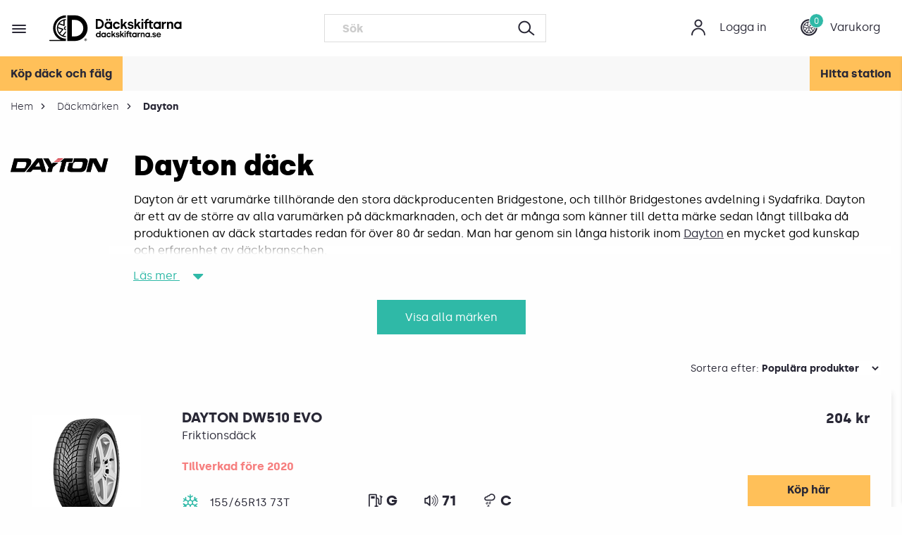

--- FILE ---
content_type: text/html; charset=utf-8
request_url: https://www.dackskiftarna.se/dackmarken/dayton
body_size: 25225
content:

<!DOCTYPE html>
    <html lang="sv">
    <head>
        <meta charset="utf-8" />
<meta name="viewport" content="width=device-width, minimum-scale=1.0, maximum-scale=1.0, user-scalable=no">
<title>Dayton d&#228;ck &#228;r av bra kvalite (test) - D&#228;ckskiftarna</title>
<link href="/ui/css/site.min.css?v=514D04639090E09959ECC91F5DE59C49842BE03F6099F55BC12CA4EB784559FF" rel="stylesheet" type="text/css" />

    <link rel="apple-touch-icon" href="/storage/4937B3679B919B382F6EAC8F727BACC973D7D4ABE158A79230E1B32EAC0B2F72/00c4c3568a47495c9efb33a2af541ddb/180-180-1-ico.Png/media/304a42a58f3d41b9a3bef2b690dc59a6/favicon.png" type="" />
    <link rel="icon" href="/storage/5DCA479AD582E9C3B5D5BD8CC2E26956D65679B80ED12EC4834435790EE1F694/00c4c3568a47495c9efb33a2af541ddb/192-192-1-ico.Png/media/304a42a58f3d41b9a3bef2b690dc59a6/favicon.png" type="image/png" />
    <link rel="icon" href="/storage/BDF1A16E38405C94E72A7C3582A80A071FD806E1ED4BD993D37B8F49C0A6C1E1/00c4c3568a47495c9efb33a2af541ddb/96-96-1-ico.Png/media/304a42a58f3d41b9a3bef2b690dc59a6/favicon.png" type="image/png" />
    <link rel="icon" href="/storage/BC2A0D5273674FEB96F9F40BEA85E1ABDB6CA4F80718959DA28AD1CAEE3BEAA9/00c4c3568a47495c9efb33a2af541ddb/32-32-1-ico.Png/media/304a42a58f3d41b9a3bef2b690dc59a6/favicon.png" type="image/png" />
    <link rel="icon" href="/storage/1453FBF7D2B8DF234CB6A4769D326EE150B4E11D23355F6553E3A7FDE6FDCF8F/00c4c3568a47495c9efb33a2af541ddb/16-16-1-ico.Png/media/304a42a58f3d41b9a3bef2b690dc59a6/favicon.png" type="image/png" />
    <link rel="shortcut icon" href="/storage/576D22B131F16202604D393851C90CEBE15F0468079E9A117BCC604230C85C7B/00c4c3568a47495c9efb33a2af541ddb/16-16-1-ico.Icon/media/304a42a58f3d41b9a3bef2b690dc59a6/favicon.ico" type="" />
    <meta name="description" content="Dayton d&#228;ck som befann sig i en stadie av konkurs har &#228;nnu inte konkat. Vi har ca 839 Dayton d&#228;ck i lager. Dayton tillverkas av Bridgestone Inc.
" />

    <link rel="canonical" href="https://www.dackskiftarna.se/dackmarken/dayton" />

    <meta name="robots" content="index,follow" />
<meta name="generator" content="Litium" />
<meta property="og:title" content="Dayton d&#228;ck &#228;r av bra kvalite (test) - D&#228;ckskiftarna" />
<meta property="og:type" content="website" />
    <meta property="og:image:secure_url" content="https://www.dackskiftarna.se/storage/E73734158E640EFAFC75A863A05CE13458C786109D5D8A7F09DAF7C871FD9ADA/37e0605957c9470690b28d92fb0cd720/svg/media/899019d72367414fa00238ebaa8b7f7f/DS-logotyp-byline-svart.svg" />
<meta property="og:url" content="https://www.dackskiftarna.se/dackmarken/dayton" />
<meta property="og:description" content="Dayton d&amp;#228;ck som befann sig i en stadie av konkurs har &amp;#228;nnu inte konkat. Vi har ca 839 Dayton d&amp;#228;ck i lager. Dayton tillverkas av Bridgestone Inc.
" />
<meta property="og:locale" content="sv_SE" />
<meta property="og:site_name" content="D&#228;ckskiftarna" />

<link rel="preload" as="font" crossorigin="anonymous" href="/ui/fonts/ds-font.woff" />
<link rel="preload" as="font" crossorigin="anonymous" href="/ui/fonts/silka-regular-webfont.woff2" />
<link rel="preload" as="font" crossorigin="anonymous" href="/ui/fonts/silka-black-webfont.woff2" />
<link rel="preload" as="font" crossorigin="anonymous" href="/ui/fonts/silka-bold-webfont.woff2" />
<link rel="preload" as="font" crossorigin="anonymous" href="/ui/fonts/silka-light-webfont.woff2" />
<link rel="preload" as="font" crossorigin="anonymous" href="/ui/fonts/silka-bolditalic-webfont.woff2" />
<link rel="preload" as="font" crossorigin="anonymous" href="/ui/fonts/silka-regularitalic-webfont.woff2" />
<link rel="preload" as="font" crossorigin="anonymous" href="/ui/fonts/fontawesome-webfont.woff2" />
<link rel="preload" as="font" crossorigin="anonymous" href="/ui/fonts/silka-semibold-webfont.woff2" />




<!-- Google Tag Manager --><script type="text/javascript">(function(w){w.dataLayer = w.dataLayer || [];})(window);(function(w,d,s,l,i){w[l]=w[l]||[];w[l].push({'gtm.start':new Date().getTime(),event:'gtm.js'});var f=d.getElementsByTagName(s)[0],j=d.createElement(s),dl=l!='dataLayer'?'&l='+l:'';j.async=true;j.src='//www.googletagmanager.com/gtm.js?id='+i+dl;f.parentNode.insertBefore(j,f);})(window,document,'script','dataLayer','GTM-N9Q5KG8');</script><!-- End Google Tag Manager -->
        
        <script type="text/javascript">
    window.localStorage.setItem('requestVerificationToken', 'gQ2nNl0aTjgnjtvWKkJ8LrurjW8bp8xXvPbIbVy_Y7XF9ZFmFYZkJRfcwyj4AMH3Ys32VL-AmCYs99fpkg2x5P57z_vCdv6S9Ya6qkPa-HU1:eyJwh6ChGVCNkaYwvi_3ZpPIcJ6rMb-PClZLKJrj7-HxU-5pZk26qrCJeEzEPfJu1e9P3gkKFlJp5_ySmwDoDBJS-h1TnQhBjDa1ep07BHk1');
    window.__litium = window.__litium || {};
    window.__litium.requestContext = {"channelSystemId":"b287579a-7303-493f-8b5b-662d27bffc90","currentPageSystemId":"c3bde047-184e-460c-a993-e0e826593dd0"};
    window.__litium.preloadState = window.__litium.preloadState || {};
    window.__litium.preloadState.cart = {"orderTotal":"0 kr","quantity":"0","orderRows":[],"discount":"","deliveryCost":"0 kr","paymentCost":"0 kr","grandTotal":"0 kr","vat":"","environmentFee":"0 kr","systemId":"00000000-0000-0000-0000-000000000000"};
    window.__litium.preloadState.navigation = {"contentLinks":[{"name":"Köp däck","url":"/dack","disabled":false,"isSelected":false,"links":[{"name":"Sommardäck","url":"/dack/sommardack","disabled":false,"isSelected":false,"links":[]},{"name":"Vinterdäck","url":"/dack/vinterdack","disabled":false,"isSelected":false,"links":[{"name":"Nordiska friktionsdäck","url":"/dack/vinterdack/nordiskafriktionsdack","disabled":false,"isSelected":false,"links":[]},{"name":"Dubbdäck","url":"/dack/vinterdack/dubbdack","disabled":false,"isSelected":false,"links":[]},{"name":"EU friktionsdäck","url":"/dack/vinterdack/eufriktionsdack","disabled":false,"isSelected":false,"links":[]}]}]},{"name":"Köp fälgar","url":"/falg","disabled":false,"isSelected":false,"links":[]},{"name":"Outlet däck","url":"/outlet","disabled":false,"isSelected":false,"links":[]},{"name":"Hitta däckstation","url":"/byta-dack","disabled":false,"isSelected":false,"links":[]},{"name":"Köpguide däck \u0026 fälgar ","url":"/kopguide-dack-och-falgar","disabled":false,"isSelected":false,"links":[]},{"name":"Däckmärken","url":"/dackmarken","disabled":false,"isSelected":false,"links":[]},{"name":"Fälgmärken","url":"/falgmarken","disabled":false,"isSelected":false,"links":[]},{"name":"Däckhotell","url":"/om-oss/vara-tjanster/dackhotell","disabled":false,"isSelected":false,"links":[]},{"name":"Våra tjänster","url":"/om-oss/vara-tjanster","disabled":false,"isSelected":false,"links":[]},{"name":"Nyheter / press","url":"/om-oss/nyheter-press","disabled":false,"isSelected":false,"links":[]},{"name":"Blogg","url":"/blogg","disabled":false,"isSelected":false,"links":[]},{"name":"Bilmärken","url":"/bilmarken","disabled":false,"isSelected":false,"links":[]},{"name":"Bli franchisetagare","url":"/om-oss/bli-franchisetagare","disabled":false,"isSelected":false,"links":[]},{"name":"Bli partner","url":"/om-oss/for-fastighetsagare","disabled":false,"isSelected":false,"links":[]}]};
    window.__litium.constants = {
        role: {
            approver: "Ordergodkannare",
            buyer: "Orderlaggare",
        },
        countries: [{"text":"Sweden","value":"SE","selected":false}],
        checkoutMode: {
            privateCustomers: 2,
            companyCustomers: 4,
            both: 1
        },
        deliveryMethodName: {
            station: "stationdelivery",
            home: "homedelivery",
            carCare: "carcaredelivery",
        },
        tireHotel: {
            bookingLimitPerDay: 39,
            bookTireChangeFilter: {
                registrationNumber: "registrationnumber",
                storagePlace: "storageplace"
            }
        },
        filterTags: {
            widthInMm: "WidthInMm",
            widthInInch: "WidthInInch",
            winterTireType: "WinterTireType",
            tireType: "TireType",
            diameter: "Diameter",
            height: "Height",
            brand: "Brand",
            speedRating: "SpeedRating",
            loadIndex: "LoadIndex"
        }
    };
    window.__litium.topLinks = null;
    window.__litium.languageLinks = null;
    window.__litium.quickSearchUrl = "/sokresultat";
    window.__litium.translation = {"mypage.person.addtitle":"Lägg till","mypage.address.city":"Stad","checkout.modal.button":"Jag förstår","checkout.modal.text":"Vi rekommenderar alltid byta båda däcken fram/bak vid samma tillfälle för att undvika olika mönsterdjup och slitbanor vilket försämrar körupplevelsen.","tirehotel.booktirechange.bookinghistory.tiretype":"Däcktyp","tireinformation.fuel":"Bränsleförbrukning klassas från A-E där A är bäst. ","tireset.cancelTireHotel":"Avsluta däckhotell","categorypage.rimdimensions.rear":"bak","carwashfinder.search":"Sök biltvätt","tirehotel.orderstatus.deliveredtostation":"Levererat till station","checkout.terms.acceptterms":"Jag har läst och accepterar","categorypage.categorylink.rim.heading":"Fälgar","modalenablecustomer.ok":"Jaaaaaa","checkout.checkoutoptions.groupcheckout":" Grupp kassa","mypage.person.role.approver":"Ordergodkännare","completewheels.noproductfound":"Tyvärr har vi inga produkter som passar till din bil. Kontakta oss så hjälper vi dig.","vehiclefindermodal.backtostartpage":"Tillbaka till startsidan","brand.showall":"Visa alla märken","checkout.customerinfo.firstname":"Förnamn","completewheels.chooserim":"Välj fälg","priceclassfilter.premium.title":"Premium däck","mypage.person.subtitle":"Personer i företaget","tireinformation.sound":"Bullernivå mäts i decibel.  68 db och nedåt är lågt.","orderstatus.internalstatus.boughtbystation":"Däck köpta, faktura kommer","validation.checkrequired":"Du måste acceptera villkoren","tirehotel.booktirechange.bookinghistory.createddate":"Skapad","tireset.confirmsendconfirmationststatuscheckedintext":"Däck inlämnade till station","tire.addtire":"+ Lägg till däck","tirehotel.order.brand":"Märke","categorypage.rimdimensions.original":"Original","checkout.customerinfo.title":"Kunduppgifter","tirehotel.rebooktire.save":"Ändring av datum genomförd","tirehotel.personalinfo":"Personuppgifter","modalpopuptext.termsandconditions":"\u003ch2\u003eVillkor och Betingelser\u003c/h2\u003e","tirehotelcustomer.zipcode":"Postnummer","mypage.login.title":"Inloggningsuppgifter","facet.header.tiretype":"Däcktyp","facet.header.allseason":"Visa året runt fälgar","checkout.customerinfo.reference":"Referens","checkout.cart.compaignprice":"Kampanjpris","tirehotel.image.uploaded":"Bild har laddats upp","tirepressure.dummy":"Välj tumstorlek","categorypage.vehiclefinder.heading":"Skriv ditt reg nr här","checkout.order.paymentcost":"Avgift","tire.diameter":"Dimension","checkout.customerinfo.privatecustomer":"Privatkund?","tire.dotdate":"Datum på däck","languagelinks.title":"Språk","checkout.order.message":"Meddelande till kundtjänst","productfitter.showalltires":"Se alla däck till din bil","checkout.entercampaigncode":"Ange rabattkod","checkout.order.totalfee":"Miljöavgift","tirehotel.booktirechange.maxamountofcustomersinfotext":"Max antal kunder per dag är 39 st","productfitter.rimismatching.explanation":" ","checkout.terms.link":"villkoren","checkout.cart.empty":"Din varukorg är tom","close":"Stäng","validation.phone":"Telefon","mypage.address.address":"Adress","mypage.address.subtitle":"Adresser","tireset.needsnewtires":"Behov nya däck","tirehotel.order.salesName":"Namn säljare","tirehotel.booktirechange.selectabledatesoutsideseasondates":"Valbara datum ligger utanför den valda stationens säsong för den valda täcktypen. Kontrollera datumen för stationens säsonger.","checkout.checkoutoptions":"Kassaalternativ","tirehotel.no":"Nej","tireset.textforinternaluse":"Fritext (intern, visas ej för kund)","ecom.startpage.moveon":"Visa däck","tire.tirebrand":"Däckmärke","tire.dotdate.shorttext":"DOT","validation.emailinused":"Denna e-post finns redan registrerad, försök med en annan.","validation.unique":"Värdet är inte unikt","tirehotel.booktirechange.toomanycustomers":"Max antal kunder per dag har överstigit","checkout.cart.header.quantity":"Antal","modal.enablecustomer.ok":"Jaaaaa","checkout.delivery.selectstation":"Välj önskad station","checkout.creategroup.saveandinvitefriends":"Spara och bjud in vänner","toplinks.title":"Länkar","mytirehotel.tireset.bookeddate":"Bokad dag:","checkout.customerinfo.companyname":"Företagsnamn","tirehotel.orderstatus.noresponse":"Ej svarat","checkout.campaigncode":"Kampanjkod","completewheels.summary.tire":"Däck","tirepressure.front":"Däcktryck fram","tirehotel.booktirechange.registrationnumberlabel":"Regnr","tooltip.addedtocart":"Produkten har lagts i varukorgen","tireinformation.description":"Kontakta oss om du vill ha däckrekommendation baserat på dina körvanor.","tireset.tireset":"Däckset","tirehotel.orderstatus.status":"Status","general.yes":"Ja","productfitter.doesrimmatch":"Se om fälgen passar din bil","tireset.savetireset":"Spara däckinformation","fielddefinition.productarea.filtertiretypeonseason.name":"Filtrera baserat på säsong","tirehotel.booktirechange.enddatelabel":"Sista dagen","ecom.startpage.moveonwithoutvehiclelabel":"eller","categorypage.categorylink.tire.heading":"Däck","completewheels.changetyre":"Byt däck","completewheels.noproductsfound":"Tyvärr har vi ingen produkt i denna dimension till ditt fordon. Kontakta oss.","completewheels.reviewpackage":"Godkänn paket","carwasfinder.directions":"Starta vägbeskrivning","mypage.person.firstname":"Förnamn","vehiclefindermodal.title":"Ange reg nr för däck \u0026 fälg paket","checkout.payment.title":"Betalsätt","tirehotel.order.sendconfirmation":"Skicka offert","tirehotel.successmessage.savetirehotelcustomer":"Kundinformation sparad.","productfitter.tireismatching.explanation":"Glöm inte att det måste vara samma tum som på fälgen","tirehotel.booktirechange.bookinghistory.customersperday":"Kunder/dag","tire.needsnewtires":"Är i behov av nya däck","ecom.startpage.vehiclesearchtitle":"Passformsgaranti på alla produkter!","priceclassfilter.premium.text":"Tillverkades fram till 2022 i Europa, oftast Ryssland. Numer har flera varumärken flyttat produktionen. Har den bästa gummiblandningen vilket gör att de presterar på alla fronter och alltid är testvinnare. Givet för dig som har elbil, premiumbil eller eller en bil med stark motor.","tirehotel.successmessage.addtireset":"Däckset tillagd.","mypage.person.role":"Roll","filter.showmore":"Visa fler","tire.emptydiameter":"---/-----","modal.enablecustomer.cancel":"Nej, tryckte fel","checkout.delivery.title":"Leveranssätt","checkout.customerinfo.cellphone":"Telefon","vehiclefinder.registrationnumber":"REG.NR","categorypage.filters.text":"Visa övriga filter","ecom.startpage.goback":"Gå tillbaka","face.onlyrear":"Endast bak","vehiclefinder.variantselector.placeholder":"Välj motoralternativ","tirehotelcustomer.firstname":"Förnamn*","categorypage.filter.allseasonrims":"Visa året-runt fälgar","priceclassfilter.budget.title":"Budget däck","carwashfinder.showall":"Visa fler biltvättar","checkout.terms.acceptTermsOfCondition":"Jag har läst och accepterar","ecom.startpage.completewheelslink.text":"Klicka här","tireset.confirmsendconfirmationststatuscheckoutbookedtext":"Däck har bokats för utlämning","tirehotel.booktirechange.bookinghistory.bookingperiod":"Bokningsperiod","checkout.order.title":"Din order","tirehotel.successmessage.copytireinfo":"Däckinformation kopierad.","categorypage.filters.heading":"Fler","productfitter.showallrims":"Se alla fälgar till din bil","tireset.notbooked":"Ej bokat","tirehotel.booktirechange.daycount":"Antal dagar:","ecom.startpage.tirelink.text":"Klicka här","ecom.startpage.moveonwithoutvehicle":"Sök på däckdimension","tirehotel.successmessage.savetiresetandprintlabel":"Information om däckset har sparats och etiketten laddas nu ner.","categorypage.rimdimensions.heading":"Dimensioner","tirehotelcustomer.city":"Stad","general.cancel":"Avbryt","stationpage.reviews":"Googlebetyg","carwashfinder.keyword":"Gör det själv biltvätt","searchabledropdown.placeholder":"Sök däckstation","vehiclefinder.generalerrortext":"Ett fel inträffade när fordon skulle hämtas","checkout.order.vat":"Moms","checkout.customerinfo.careof":"c/o","cookies.dismiss":"Jag förstår","checkout.checkoutoptions.groupcheckout.leavegroup":" Lämna gruppen","productfitter.rimisnotmatching":"Passar inte, men vi hittade andra fälgar som gör det 👇 ","checkout.customerinfo.email":"Mejladress","carwashfinder.stations":"Biltvättarnas mamma","vehiclefinder.submit":"Gå vidare","facet.showhits":"Visa träffar","tire.rimmaterial":"Fälgmaterial","tirehotel.booktirechange.storageplacelabel":"Lagerplats","checkout.stationdelivery.extrainfo":" ","modal.disablecustomer.message":"Däckset checkas ut och kund får mejl om avslutat däckhotell. Du behöver inte göra något mer på kundkortet.","modal.disablecustomer.cancel":"Nej, tryckte fel","filter.showless":"Visa färre","minicart.total":"Totalt","tireset.status":"Status","carwashfinder.searchbylocation":"Sök biltvätt i närområdet","tireset.tire":"Däck","tirehotel.order.missingdata":"Du måste fylla i alla fält för att spara ordern","checkout.title":"Kassa","tireset.newtireset":"Nytt däckset","tireset.registrationnumber":"Registreringsnummer*","checkout.order.discount":"Rabatt","checkout.grouporder.groupadmintext":"Gruppadministratör","ecom.startpage.findtires":"Välj storlek","minicart.empty":"Din varukorg är tom","tirehotel.tireinfo":"Däckinformation","checkout.customerinfo.personalnumbersecondpart":" ","checkout.customerinfo.zipcode":"Postnummer","tireset.station":"Välj station","checkout.stationservices.addtocart":"Lägg till","tirehotelcustomer.address":"Adress","mytirehotel.changedate":"Ändra bokning","tirehotel.order.ordernumber":"Ordernummer","tire.rimbrand":"Fälg Märke","tire.position":"Position","mypage.address.addtitle":"Lägg till","tireset.confirmsendconfirmationnametext":"Vill du maila bekräftelse till","tirepressure.back":"Däcktryck bak","tireset.registrationnumberexample":"Regnr.","priceclassfilter.info":"Prisklassen är central för däckegenskaperna","mypage.info.title":"Mina uppgifter","categorypage.tireType.text":"Välj typ av däck","ecom.startpage.rimlink.text":"Sök fälgar till ditt fordon","tirehotel.orderstatus.offersent":"Offert skickad","tirehotelcustomer.save":"Spara personuppgifter","tireset.rim":"Fälg","minicart.seeall":"Se alla {0} rader","vehiclefinder.modelselector.placeholder":"Välj modell","general.save":"Spara","checkout.order.environment.title":"Miljöavgift","priceclassfilter.middle.title":"Mellanklass däck","productfitter.doestirematch":"Se om däcket passar din bil","tire.speedandloadindex":"Index (bel., hast.)","mypage.order.title":"Ordrar","tirehotel.confirm":"Är du säker?","tirehotel.orderhistory":"Orderhistorik","tirepressure.bar":"Bar","mypage.address.edittitle":"Ändra","general.search":"Sök","tireset.today":"Idag","ecom.startpage.tirelink.title":"Visa däck","tireset.tireextradition":"Däckutlämning","facet.header.changesearch":"Filtrera","completewheels.summary.rim":"Fälg","mytirehotel.tireset.toomanycustomers":"Det är tyvärr fullbokat på vald dag.","checkout.customerinfo.personalnumber":"Personnummer","mypage.person.role.buyer":"Orderläggare","checkout.customerinfo.businesscustomer":"Företagskund?","tirehotelcancelation.emailsubject":"Vägs ände för dina däck","checkout.enteremail":"Skriv din mejladress","facet.header.search":"Vald dimension","tireset.contractsigned":"Kontrakt signerat","mypage.person.lastname":"Efternamn","carwasfinder.nostationsfound":"Skitig car alert - vi hittade ingen tvätt i staden som du sökte på","vehiclefinder.registrationnumber.placeholder":"ABC 123","checkout.pickupathq.extrainfo":"Reprovägen 10, Mån-Fre 8-16","tirehotel.orderstatus.ordered":"Beställt","carwashfinder.searchbycity":"Skriv staden där du vill tvätta","ecom.startpage.choosesize":"Välj tumstorlek","tirehotel.successmessage.savetiresetandsendconfirmation":"Information om däckset har sparats och bekräftelsen har lagts i kö och skickas strax.","tirehotel.booktirechange.startdatelabel":"Första dagen","checkout.customerinfo.companyaddress.placeholder":"Välj en adress","checkout.customerinfo.existingcustomer":"Redan kund? ","vehiclefinder.manufacturerselector.placeholder":"Välj märke","mypage.person.add":"Lägg till","checkout.customerinfo.phonenumber":"Telefon","tirehotel.notbooked":"Ej bokat","facet.header.price":"Pris","facet.header.filter":"Filter","checkout.usecampaigncode":"Lägg till","vehiclefinder.remove":"Ta bort","checkout.cart.total":"Totalt","checkout.creategroup.sendinvite":" Skicka inbjudan","tirehotelcustomer.mobilenumber":"Telefonnummer*","validation.invalidusername":"Användarnamnet är inte giltigt","checkout.modal.title":"Oj, bara ett däck 😬","checkout.customerinfo.address":"Adress","tirehotel.orderstatus.needsnew":"Behov av nya","categorypage.rimdimensions.text":"Diameter","facet.header.sortCriteria":"Sortering","tirehotel.booktirechange.selectstorageplace":"Välj lagerplats","tirehotel.booktirechange.selectstorageplacelabel":"Lagerplats","ecom.startpage.rimlink.title":"Visa fälgar","tirehotel.successmessage.deletetireset":"Däckset raderat.","nohits.noproductsfound":"Tyvärr finns inga outletdäck till din bil. Men misströsta inte vi har nya däck till bra pris!","facet.header.size":"Storlek","mypage.person.email":"E-post","tireset.date":"Däck Inlämnade","mypage.address.postnumber":"Postnummer","general.remove":"Ta bort","checkout.cart.title":"Varukorg","tirehotel.booktirechange.bookinghistoryheader":"Bokningshistorik","tirehotel.order.includingtirehotel":"Däckhotell ingår","tireset.hasboughttire":"Skapa offertunderlag","checkout.customerinfo.country":"Land","minicart.numberofproduct":"produkter","categorypage.tiredimensions.rear":"bak","tireset.mailAgreement":"Maila avtal","tireset.printlabels":"Skriv ut etiketter","categorypage.tiredimensions.original":"Original","tirehotel.successmessage.addtire":"Däck tillagd.","tirehotel.orderstatus.no":"Tackat nej","infobox.close":"Stäng","mypage.person.title":"Personer","tire.groovedepth":"Mönsterdjup","ecom.startpage.completewheelslink.title":"Visa däck \u0026 fälg paket","general.ok":"OK","mypage.address.phonenumber":"Telefon","ecom.startpage.title":"KÖP DÄCK OCH FÄLG","tirehotel.order.saveorder":"Spara offert","tirehotel.successmessage.deleteimage":"Bilden har tagits bort","checkout.estimated.delivery":"Beräknad leverans:","mypage.person.edittitle":"Ändra","general.no":"Nej","completewheels.summary.title":"Ditt paket","checkout.customerinfo.city":"Stad","categorypage.tiredimensions.heading":"Dimensioner","tirehotel.booktirechange.selectstationlabel":"Station","completewheels.choosetyre":"Välj däck","tirehotel.booktirechange.selectregistrationnumberlabel":"Registreringsnummer","checkout.order.total":"Totalt","priceclassfilter.budget.text":"Tillverkas oftast i Asien, har en sämre gummiblandning vilket gör att grepp, bromssträcka och bullernivå är sämre än andra däckklasser. Passar dig som kör lite.","checkout.placeorder":"Bekräfta","tirehotelcustomer.email":"Mejl*","checkout.order.grandTotal":"Totalt ink moms","checkout.grouporder.groupdeadlinetext":" Deadline Date","cart.b2b.comment.orderrow.placeholder":"Kommentar","face.showhits":"Visa produkter","checkout.order.deliverycost":"Leveranskostnad","tireset.storagelocation":"Lagerplats","tireset.addtireset":"+ Lägg till däckset","tirehotel.booktirechange.selectdateslabel":"Bokningsperiod","completewheels.changerim":"Byt fälg","checkout.customerinfo.personalnumberfirstpart":"Personnummer","tireset.selectfromfile":"Välj från fil","carwashfinder.allowposition":"Du måste aktivera platstjänster först så vi vet vart du är","directionsbutton":"Vägbeskrivning","mypage.address.add":"Lägg till","categorypage.categorylink.text":"Välj däck eller fälgar","tirehotel.customerlist.excelexport":"Exportera till Excel","cart.b2b.comment.orderrow.label":"Skriv kommentar","tirehotel.successmessage.savetireset":"Information om däckset har sparats.","tirehotel.booktirechange.selecttiretype":"Välj däcktyp","modal.enablecustomer.message":"Kul att kunden återvänt","tireinformation.wetgrip":"Våtgrepp är förmågan på blöta vägbanor. Klassas från A-E. A är bäst.","tirehotel.booktirechange.customercount":"Antal kunder:","tirehotelorderconfirmation.priceincludingtirehotel":"Däckhotell ingår","tirehotel.checkedindate":"Inlämnat","modal.disablecustomer.title":"Är du säker på att du vill avsluta kunden?","fielddefinition.productarea.filtertiretypeonseason.name ":"Filtrera baserat på säsong","vehiclefinder.noselection":"Oj, du glömde visst välja tumstorlek!","tireset.confirmsendconfirmationststatuscheckedouttext":"Däck utlämnade till kund","tirehotel.booktirechange.customersperday":"kunder per dag","checkout.customerinfo.signupandlogin":"Ja, jag vill gå med i medlemsklubben och få fler erbjudanden","mypage.person.name":"Namn","tire.copytoall":"Kopiera till alla","ecom.startpage.tiretype":"Årstid","tireset.tiretype":"Typ av däck","search.yourfilter":"Dina filter","product.isold":"Fabriksnya däck tillverkade 2017-19","checkout.cart.header.price":"Pris","minicart.checkout":"Gå till kassan","checkout.customerinfo.lastname":"Efternamn","tirehotel.booktirechange.selectstation":"Välj station","facet.onlyrear":"Endast bak","tireset.uploadimages":"Ladda upp bilder","validation.email":"E-posten är inte giltig","checkout.homedelivery.extrainfo":" ","checkout.creategroup.title":"Ställa in Beställningsfristen","minicart.title":"Varukorg","tirehotel.customer":"Kund","tirehotel.yes":"Ja","general.searchbutton":"Sök","tireset.sendconfirmation":"Maila bekräftelse till kund","modal.disablecustomer.ok":"Ja, avsluta kund","tireset.rimmaterial":"Fälgmaterial","tireset.rimbrand":"Fälgmärke","tirehotel.booktirechange.selectregistrationnumber":"Välj registreringsnummer","tirehotelcustomer.lastname":"Efternamn*","tireset.textforexternaluse":"Fritext (visas för kund på mina sidor)","modalenablecustomer.title":"Vill du återaktivera kunden?","checkout.cart.header.total":"Total","tirehotel.booktirechange.submit":"Skapa bokningar","validation.required":"Obligatoriskt","categorypage.vehiclefinder.text":"Vad söker du? ","vehiclefinder.carmodel":"BILMODELL","general.select":"Välj","mytirehotel.submit":"Spara","checkout.carcaredelivery.extrainfo":"Skickas i separat paket med DHL","tirehotel.emailhistory":"Mailhistorik","validation.personalnumber":"Personnummer","productfitter.tireisnotmatching":"Passar inte, men vi hittade andra däck som gör det 👇 ","tirehotel.booktirechange.bookinginfotext":"Utskick kommer att ske via mail och sms","tirehotel.extraditionbookingdate":"Däckutlämning","stationpage.review":"Googlebetyg","checkout.order.environment.text":"Vi är medlemmar i Svensk Däckåtervinning AB (SDAB). Genom vår medlemsavgift och engagemang  finansierar vi återvinning av däcken.  Miljöavgiften du betalar när du köper däck gör att du med gott samvete och helt kostnadsfritt kan lämna in däcken på valfri verkstad när de är utslitna. Däcken kommer då att återvinnas på ett miljömässigt vis. Var noga med att spara kvittot som du får av oss för att intyga att du betalat miljöavgiften för dina däck.","checkout.invalidemail":"Oj de saknas visst något tecken för att de ska vara en giltig mejladress","tirehotel.booktirechange.bookinghistory.customersperday.unit":"/dag","tirehotel.successmessage.canceltirehotel":"Däckhotell avslutats.","tirehotelcustomer.companyname":"Företagsnamn","tire.groovedepth.unit":"mm","mypage.address.title":"Adresser","tirehotel.order.totalprice":"Totalpris","tire.copyto":"Kopiera till","checkout.customerinfo.country.placeholder":"Välj ett land","priceclassfilter.middle.text":"Tillverkas oftast i Asien. Har en bättre gummiblandning och har ofta en egenskap där de presterar bra.","tirehotel.booktirechange.selecttiretypelabel":"Däcktyp","tirehotel.successmessage.saveOrder":"Order sparad","checkout.sendemailbutton":"Visa fraktalternativ","facet.header.categories":"Kategorier","completewheels.addtocart":"Lägg i varukorg","checkout.checkoutoptions.normalcheckout":" Normal Kassa","mypage.address.country":"Land","tire.tiremodel":"Modell","productfitter.rimismatching":"Fälgen passar din bil 👌","checkout.customerinfo.clicktologin":"Klicka för att logga in. ","categorypage.tiredimensions.text":"Bredd / Profil Tum","mypage.person.phone":"Telefon","tirehotel.orderstatus.mounted":"Monterat","sorting.label":"Sortera efter","tirehotel.successmessage.deletetire":"Däck raderat.","productfitter.tireismatching":"Däcket passar din bil ","checkout.customerinfo.tempdeliveryaddress":"Alternativ leveransadress","checkout.error.title":"Oj, något gick fel!","tirehotel.order.model":"Modell","facet.changesearch.button":"Filtrera","tirehotel.order.quantity":"Antal","tirehotel.order.dimension":"Dimension","tirehotel.savechangesalert":"Du behöver spara dina ändringar för att komma vidare."};
    window.__litium.informationPopupText = "";
    window.__litium.informationPopupBackgroundImageUrl = null;
    window.__litium.isB2BChannel = false;
</script>
    </head>
    <body>

    <!-- Google Tag Manager (noscript) --><noscript><iframe src='//www.googletagmanager.com/ns.html?id=GTM-N9Q5KG8' height='0' width='0' style='display:none;visibility:hidden'></iframe></noscript><!-- End Google Tag Manager (noscript) -->





<header id="header" role="banner" class="header header--never-transparent">
    <div class="header__row extended-header header__row--two-row">
        <a href="/" class="header__logo">
            <img alt="dackskiftarna.se" src="/storage/E73734158E640EFAFC75A863A05CE13458C786109D5D8A7F09DAF7C871FD9ADA/37e0605957c9470690b28d92fb0cd720/svg/media/899019d72367414fa00238ebaa8b7f7f/DS-logotyp-byline-svart.svg" style="height:40px;" />
        </a>
        <div class="header__components">
            <div></div>
            <div id="topLinks"></div>
            <div id="languageLinks"></div>
            

<div class="profile">
    <a href="/Loggain" class="profile__link--block" title="Logga in">
        <i class="profile__icon icon-account"></i>
        <span class="profile__title show-for-large">Logga in</span>
    </a>
</div>
                <div id="miniCart" class="cart cart--mini"></div>
        </div>
        <div class="header__break"></div>
        <nav role="navigation" class="navbar" id="navbar"></nav>
            <div id="quickSearch"></div>
    </div>
</header>
<div id="scrollHandler"></div>
<div class="header__row--two-row  header-offset"></div>
    <div class="sub-header show-for-large ">
            <a href=/kopa-dack class="sub-header__link ">K&#246;p d&#228;ck och f&#228;lg</a>
            <a href=/byta-dack class="sub-header__link ">Hitta station</a>
    </div>
            <main class="main-content full-height">
                

<nav class="breadcrumbs-container breadcrumbs-container--hide-on-mobile">
    <ul class="breadcrumbs">
        <li class="breadcrumbs__item ">
            <a class="breadcrumbs__link" href="/">Hem </a>
            <div class="breadcrumbs__icon-container"><i class="breadcrumbs__icon icon-arrow"></i></div>
        </li>
        <li class="breadcrumbs__item ">
            <a class="breadcrumbs__link" href="/dackmarken">D&#228;ckm&#228;rken </a>
            <div class="breadcrumbs__icon-container"><i class="breadcrumbs__icon icon-arrow"></i></div>
        </li>
        <li class="breadcrumbs__item ">
            <a class="breadcrumbs__link" href="/dackmarken/dayton">Dayton </a>
            <div class="breadcrumbs__icon-container"><i class="breadcrumbs__icon icon-arrow"></i></div>
        </li>
    </ul>
    
</nav>


<div id="search-result" class="row">
    <div class="small-12 columns">
            <div class="brand">
                <div class="brand__logo">
                    <img alt="DAYTON" class="product__group-image" src="/storage/96EB2D7C8F76C007E85E670BFF087E38C70500591191ACD51D95869BC850C952/475e64978bcf4b349423e155b40054bd/jpg/media/92a7508570354294a3411f0fed570f07/Dayton%20d%C3%A4ck.jpg" />
                </div>
                <div class="brand__section">
                    <div class="brand__section__text-preview">
                        <h1>Dayton däck</h1>
                        <p>Dayton &auml;r ett varum&auml;rke tillh&ouml;rande den stora d&auml;ckproducenten Bridgestone, och tillh&ouml;r Bridgestones avdelning i Sydafrika. Dayton &auml;r ett av de st&ouml;rre av alla varum&auml;rken p&aring; d&auml;ckmarknaden, och det &auml;r m&aring;nga som k&auml;nner till detta m&auml;rke sedan l&aring;ngt tillbaka d&aring; produktionen av d&auml;ck startades redan f&ouml;r &ouml;ver 80 &aring;r sedan. Man har genom sin l&aring;nga historik inom <a href="https://www.daytontireinc.com/">Dayton</a> en mycket god kunskap och erfarenhet av d&auml;ckbranschen.</p>

<p>Varum&auml;rket producerar h&ouml;gkvalitativa d&auml;ck till l&auml;gre priser, vilket g&ouml;r d&auml;cket v&auml;l tillg&auml;ngligt och intressant f&ouml;r budgetkonsumenten inom personbilssektorn. D&auml;cken &auml;r innovativt framtagna och producerade p&aring; ett s&aring;dant s&auml;tt att f&ouml;raren erbjuds sportigare d&auml;ck med ett mycket gott grepp i v&auml;gbanan trots att det ibland kan uppst&aring; tuffare v&auml;glag, fokus ligger p&aring; l&auml;gre risker f&ouml;r bland annat vattenplaning.</p>

<h3>Gott milj&ouml;t&auml;nk</h3>

<p>Stor h&aring;llbarhet och gott milj&ouml;t&auml;nk &auml;r ett annat fokus som Dayton visar en tydlig fram&aring;tanda i. Detta &auml;r d&auml;ck med mycket h&ouml;g kvalitet d&auml;r man satsar stort p&aring; att man som f&ouml;rare ska ha dem tillg&auml;ngliga, oavsett vilken av de vanligare bilm&auml;rken man som f&ouml;rare har eller hur man nyttjar sin bil.</p>

<p>Dayton &auml;r idag &auml;gt av Bridgestone, men har inte alltid varit det. Varum&auml;rket var fr&aring;n b&ouml;rjan en egen lokal d&auml;ckproducent som 1961 k&ouml;ptes upp av f&ouml;retaget Firestone som redan d&aring; var ett av de &auml;ldsta d&auml;ckf&ouml;retagen i v&auml;rlden. Bridgestone k&ouml;pte i sin tur upp Firestone 1988, och det var nu Dayton blev ett av Bridgestones v&auml;lk&auml;nda varum&auml;rken i deras stora och framg&aring;ngsrika internationella koncern. H&auml;r l&auml;ggs stort fokus p&aring; milj&ouml;t&auml;nk, innovation, h&ouml;g kvalitet och h&aring;llbarhet med trygghet f&ouml;r konsumenten i dennes val av produkt.</p>

<p>&nbsp;</p>

<h3>&Auml;r Dayton d&auml;ck bra?</h3>

<p>Man har hos Bridgestone och Dayton en l&aring;ng historik med h&ouml;g kvalitet p&aring; d&auml;cken som produceras hos dem f&ouml;r f&ouml;rarens nytta och komfort.</p>

<p>Dayton d&auml;ck &auml;r att anse som ett smart och tryggt val till ett rimligt pris. Bilf&ouml;raren med d&auml;ck fr&aring;n Dayton &auml;r en f&ouml;rare som st&auml;ndigt blir p&aring;mind om komforten hos dessa d&auml;ck av utm&auml;rkande kvalitet.</p>

                        <div class="brand__section__fade"></div>
                    </div>
                    <div class="brand__section__anchor">
                        <a href="#content">L&#228;s mer <i class="fa fa-caret-down"></i></a>
                    </div>
                </div>
            </div>

        <div id="facetedSearchCompact" class="compact-filter">
            <div class="show-for-large" style="height: 215px"></div>
            <div class="hide-for-large" style="height: 71px"></div>
        </div>

        <div style="text-align: center; margin: 50px 0" data-product-page-url="dack" id="showAllButton"></div>

        <div>
                    <div id="sort-selector" data-sort-selections="[{&quot;text&quot;:&quot;Popul&#228;ra produkter&quot;,&quot;selected&quot;:false},{&quot;text&quot;:&quot;Rekommenderade&quot;,&quot;value&quot;:&quot;?sort_by=recommended&quot;,&quot;selected&quot;:false},{&quot;text&quot;:&quot;Nya produkter&quot;,&quot;value&quot;:&quot;?sort_by=news&quot;,&quot;selected&quot;:false},{&quot;text&quot;:&quot;Namn a-&#246;&quot;,&quot;value&quot;:&quot;?sort_by=name&quot;,&quot;selected&quot;:false},{&quot;text&quot;:&quot;Namn &#246;-a&quot;,&quot;value&quot;:&quot;?sort_by=name\u0026sort_direction=descending&quot;,&quot;selected&quot;:false},{&quot;text&quot;:&quot;Billigast f&#246;rst&quot;,&quot;value&quot;:&quot;?sort_by=price&quot;,&quot;selected&quot;:false},{&quot;text&quot;:&quot;Dyrast f&#246;rst&quot;,&quot;value&quot;:&quot;?sort_by=price\u0026sort_direction=descending&quot;,&quot;selected&quot;:false}]">
                        <div class="sorting-dropdown" style="height: 20px"></div>
                    </div>
                    <div class="product-list">
                        <ul class="row product-list">
                                <li class="product-list__item columns small-12 medium-12 large-12">


    <div itemscope itemtype="http://schema.org/Product" class="product-list__item__row">
        <figure class="product__figure medium-2 show-for-medium" style="position: relative">
            <a href="/dack/dayton-dw510-evo-3286340735810-2016" itemprop="url" class="product__image-link" onclick="productClickGTM({
  &quot;$id&quot;: &quot;1&quot;,
  &quot;Name&quot;: &quot;DAYTON DW510 EVO&quot;,
  &quot;Id&quot;: &quot;3286340735810-2016&quot;,
  &quot;GaFormattedPrice&quot;: &quot;204.00&quot;,
  &quot;Brand&quot;: &quot;DAYTON&quot;,
  &quot;CategoryName&quot;: &quot;Tyres&quot;,
  &quot;GaPosition&quot;: 1,
  &quot;Url&quot;: &quot;/dack/dayton-dw510-evo-3286340735810-2016&quot;
})">
                <img alt="DAYTON DW510 EVO" class="product__image" itemprop="image" src="/storage/BD6A316AB2FBA3C33B7FE59BBAF87C088472C5A66D4E344E06E72F9D3FFB63BF/04060008ed52490bb8a802dae19cc22e/155-155-0-jpg.Jpeg/media/898c817fd4c9422ab3e0ad518f994fe1/DAYTON-DW510-EVO.jpeg" />            </a>
            


    <div class="product-banner" style="background-color: #F68080">
        <p style="margin: auto">
            Outlet
        </p>
    </div>

        </figure>
        <article class="product__info small-12 medium-10">
            <div class="small-8 medium-9">
                <meta itemprop="description" content="155/65R13 73T" />
                    <meta itemprop="sku" />
            <a href="/dack/dayton-dw510-evo-3286340735810-2016" title="DAYTON DW510 EVO" onclick="productClickGTM({
  &quot;$id&quot;: &quot;1&quot;,
  &quot;Name&quot;: &quot;DAYTON DW510 EVO&quot;,
  &quot;Id&quot;: &quot;3286340735810-2016&quot;,
  &quot;GaFormattedPrice&quot;: &quot;204.00&quot;,
  &quot;Brand&quot;: &quot;DAYTON&quot;,
  &quot;CategoryName&quot;: &quot;Tyres&quot;,
  &quot;GaPosition&quot;: 1,
  &quot;Url&quot;: &quot;/dack/dayton-dw510-evo-3286340735810-2016&quot;
})">
                <h3 itemprop="name" class="product__name">DAYTON DW510 EVO</h3>

                    <p>
                        Friktionsd&#228;ck
                    </p>

                    <p class="is-old-text">
                        Tillverkad  f&#246;re 2020
                    </p>
            </a>
            </div>
            <figure class="product__figure small-4 show-for-small-only">
                    <a href="/dack/dayton-dw510-evo-3286340735810-2016" itemprop="url" class="product__image-link" onclick="productClickGTM({
  &quot;$id&quot;: &quot;1&quot;,
  &quot;Name&quot;: &quot;DAYTON DW510 EVO&quot;,
  &quot;Id&quot;: &quot;3286340735810-2016&quot;,
  &quot;GaFormattedPrice&quot;: &quot;204.00&quot;,
  &quot;Brand&quot;: &quot;DAYTON&quot;,
  &quot;CategoryName&quot;: &quot;Tyres&quot;,
  &quot;GaPosition&quot;: 1,
  &quot;Url&quot;: &quot;/dack/dayton-dw510-evo-3286340735810-2016&quot;
})" style="position: relative">

                        <img alt="DAYTON DW510 EVO" class="product__image" itemprop="image" src="/storage/BD6A316AB2FBA3C33B7FE59BBAF87C088472C5A66D4E344E06E72F9D3FFB63BF/04060008ed52490bb8a802dae19cc22e/155-155-0-jpg.Jpeg/media/898c817fd4c9422ab3e0ad518f994fe1/DAYTON-DW510-EVO.jpeg" />
                        


    <div class="product-banner" style="background-color: #F68080">
        <p style="margin: auto">
            Outlet
        </p>
    </div>

                    </a>
            </figure>
            <div class="product__price small-5 medium-3" itemprop="offers" itemscope itemtype="http://schema.org/Offer">

    <div>
            <span class="price">
204 kr            </span>
            </div>
    <meta itemprop="price" content="204" />
    <meta itemprop="priceCurrency" content="SEK" />
                <link itemprop="url" href="/dack/dayton-dw510-evo-3286340735810-2016" />
            </div>
            <div class="product__description-properties-section small-7 medium-12 large-6">
                <div class="product__tire-type-icon-description small-12 medium-6">
                        <i class="product__tire-type-icon product__tire-type-icon--winter icon-snowflake"></i>
                                            <div itemprop="description" class="product__description">155/65R13 73T</div>
                </div>
                <div class="product__properties-section small-12 medium-6">
                    <div class="small-4">
                            <div title="Br&#228;nslef&#246;rbrukning">
                                <i class="icon-consumption"></i>
                                G
                            </div>
                    </div>
                    <div class="small-4">
                            <div title="Ljudniv&#229;">
                                <i class="icon-noise"></i>
                                71
                            </div>
                    </div>
                    <div class="small-4">
                            <div title="V&#229;tgrepp">
                                <i class="icon-wetgrip"></i>
                                C
                            </div>
                    </div>
                </div>
            </div>
            <div class="small-12 medium-12 large-6">
                    <div class="product__quantity-buy-section">
                        <div class="product__buy-button-container">

                            <a href="/dack/dayton-dw510-evo-3286340735810-2016" class="button buy-button product__buy-button">
                                K&#246;p h&#228;r
                            </a>
                        </div>
                    </div>

                <div class="product__delivery-info">
                    <div>
                        Leverans 30 jan - 03 feb
                    </div>
                </div>
            </div>
        </article>
    </div>
</li>
                                <li class="product-list__item columns small-12 medium-12 large-12">


    <div itemscope itemtype="http://schema.org/Product" class="product-list__item__row">
        <figure class="product__figure medium-2 show-for-medium" style="position: relative">
            <a href="/dack/dayton-van-winter-3286341065510-2018" itemprop="url" class="product__image-link" onclick="productClickGTM({
  &quot;$id&quot;: &quot;1&quot;,
  &quot;Name&quot;: &quot;DAYTON VAN WINTER&quot;,
  &quot;Id&quot;: &quot;3286341065510-2018&quot;,
  &quot;GaFormattedPrice&quot;: &quot;701.00&quot;,
  &quot;Brand&quot;: &quot;DAYTON&quot;,
  &quot;CategoryName&quot;: &quot;Tyres&quot;,
  &quot;GaPosition&quot;: 2,
  &quot;Url&quot;: &quot;/dack/dayton-van-winter-3286341065510-2018&quot;
})">
                <img alt="DAYTON VAN WINTER" class="product__image" itemprop="image" src="/storage/05984106A128D5CE207F4312E2158DC37598AF9327002B1E5E98B404BE62F299/85234766f1b0401c8775e950c965d35d/107-155-0-jpg.Jpeg/media/7a3e2ad3fdda408193df98bfdb2ebf96/276211.jpeg" />            </a>
            


    <div class="product-banner" style="background-color: #292836">
        <p style="margin: auto">
            C-d&#228;ck
        </p>
    </div>

        </figure>
        <article class="product__info small-12 medium-10">
            <div class="small-8 medium-9">
                <meta itemprop="description" content="185/75R16 104R" />
                    <meta itemprop="sku" />
            <a href="/dack/dayton-van-winter-3286341065510-2018" title="DAYTON VAN WINTER" onclick="productClickGTM({
  &quot;$id&quot;: &quot;1&quot;,
  &quot;Name&quot;: &quot;DAYTON VAN WINTER&quot;,
  &quot;Id&quot;: &quot;3286341065510-2018&quot;,
  &quot;GaFormattedPrice&quot;: &quot;701.00&quot;,
  &quot;Brand&quot;: &quot;DAYTON&quot;,
  &quot;CategoryName&quot;: &quot;Tyres&quot;,
  &quot;GaPosition&quot;: 2,
  &quot;Url&quot;: &quot;/dack/dayton-van-winter-3286341065510-2018&quot;
})">
                <h3 itemprop="name" class="product__name">DAYTON VAN WINTER</h3>

                    <p>
                        Friktionsd&#228;ck
                    </p>

                    <p class="is-old-text">
                        Tillverkad  f&#246;re 2020
                    </p>
            </a>
            </div>
            <figure class="product__figure small-4 show-for-small-only">
                    <a href="/dack/dayton-van-winter-3286341065510-2018" itemprop="url" class="product__image-link" onclick="productClickGTM({
  &quot;$id&quot;: &quot;1&quot;,
  &quot;Name&quot;: &quot;DAYTON VAN WINTER&quot;,
  &quot;Id&quot;: &quot;3286341065510-2018&quot;,
  &quot;GaFormattedPrice&quot;: &quot;701.00&quot;,
  &quot;Brand&quot;: &quot;DAYTON&quot;,
  &quot;CategoryName&quot;: &quot;Tyres&quot;,
  &quot;GaPosition&quot;: 2,
  &quot;Url&quot;: &quot;/dack/dayton-van-winter-3286341065510-2018&quot;
})" style="position: relative">

                        <img alt="DAYTON VAN WINTER" class="product__image" itemprop="image" src="/storage/05984106A128D5CE207F4312E2158DC37598AF9327002B1E5E98B404BE62F299/85234766f1b0401c8775e950c965d35d/107-155-0-jpg.Jpeg/media/7a3e2ad3fdda408193df98bfdb2ebf96/276211.jpeg" />
                        


    <div class="product-banner" style="background-color: #292836">
        <p style="margin: auto">
            C-d&#228;ck
        </p>
    </div>

                    </a>
            </figure>
            <div class="product__price small-5 medium-3" itemprop="offers" itemscope itemtype="http://schema.org/Offer">

    <div>
            <span class="price">
701 kr            </span>
            </div>
    <meta itemprop="price" content="701" />
    <meta itemprop="priceCurrency" content="SEK" />
                <link itemprop="url" href="/dack/dayton-van-winter-3286341065510-2018" />
            </div>
            <div class="product__description-properties-section small-7 medium-12 large-6">
                <div class="product__tire-type-icon-description small-12 medium-6">
                        <i class="product__tire-type-icon product__tire-type-icon--winter icon-snowflake"></i>
                                            <div itemprop="description" class="product__description">185/75R16 104R</div>
                </div>
                <div class="product__properties-section small-12 medium-6">
                    <div class="small-4">
                            <div title="Br&#228;nslef&#246;rbrukning">
                                <i class="icon-consumption"></i>
                                E
                            </div>
                    </div>
                    <div class="small-4">
                            <div title="Ljudniv&#229;">
                                <i class="icon-noise"></i>
                                73
                            </div>
                    </div>
                    <div class="small-4">
                            <div title="V&#229;tgrepp">
                                <i class="icon-wetgrip"></i>
                                C
                            </div>
                    </div>
                </div>
            </div>
            <div class="small-12 medium-12 large-6">
                    <div class="product__quantity-buy-section">
                        <div class="product__buy-button-container">

                            <a href="/dack/dayton-van-winter-3286341065510-2018" class="button buy-button product__buy-button">
                                K&#246;p h&#228;r
                            </a>
                        </div>
                    </div>

                <div class="product__delivery-info">
                    <div>
                        Leverans 30 jan - 03 feb
                    </div>
                </div>
            </div>
        </article>
    </div>
</li>
                        </ul>
                    </div>
            <div id="pagination" data-model="{&quot;currentPageIndex&quot;:1,&quot;displayedEntries&quot;:6,&quot;edgeEntries&quot;:2,&quot;intervalEnd&quot;:1,&quot;intervalStart&quot;:0,&quot;pageCount&quot;:1,&quot;pageSize&quot;:20,&quot;totalCount&quot;:2,&quot;cssClasses&quot;:&quot;&quot;}"></div>
        </div>
            <div class="brand" id="content">
                <div class="brand__section">
                    <div class="brand__section__text">
                        <h3>Dayton däck</h3>
                        <p>Dayton &auml;r ett varum&auml;rke tillh&ouml;rande den stora d&auml;ckproducenten Bridgestone, och tillh&ouml;r Bridgestones avdelning i Sydafrika. Dayton &auml;r ett av de st&ouml;rre av alla varum&auml;rken p&aring; d&auml;ckmarknaden, och det &auml;r m&aring;nga som k&auml;nner till detta m&auml;rke sedan l&aring;ngt tillbaka d&aring; produktionen av d&auml;ck startades redan f&ouml;r &ouml;ver 80 &aring;r sedan. Man har genom sin l&aring;nga historik inom <a href="https://www.daytontireinc.com/">Dayton</a> en mycket god kunskap och erfarenhet av d&auml;ckbranschen.</p>

<p>Varum&auml;rket producerar h&ouml;gkvalitativa d&auml;ck till l&auml;gre priser, vilket g&ouml;r d&auml;cket v&auml;l tillg&auml;ngligt och intressant f&ouml;r budgetkonsumenten inom personbilssektorn. D&auml;cken &auml;r innovativt framtagna och producerade p&aring; ett s&aring;dant s&auml;tt att f&ouml;raren erbjuds sportigare d&auml;ck med ett mycket gott grepp i v&auml;gbanan trots att det ibland kan uppst&aring; tuffare v&auml;glag, fokus ligger p&aring; l&auml;gre risker f&ouml;r bland annat vattenplaning.</p>

<h3>Gott milj&ouml;t&auml;nk</h3>

<p>Stor h&aring;llbarhet och gott milj&ouml;t&auml;nk &auml;r ett annat fokus som Dayton visar en tydlig fram&aring;tanda i. Detta &auml;r d&auml;ck med mycket h&ouml;g kvalitet d&auml;r man satsar stort p&aring; att man som f&ouml;rare ska ha dem tillg&auml;ngliga, oavsett vilken av de vanligare bilm&auml;rken man som f&ouml;rare har eller hur man nyttjar sin bil.</p>

<p>Dayton &auml;r idag &auml;gt av Bridgestone, men har inte alltid varit det. Varum&auml;rket var fr&aring;n b&ouml;rjan en egen lokal d&auml;ckproducent som 1961 k&ouml;ptes upp av f&ouml;retaget Firestone som redan d&aring; var ett av de &auml;ldsta d&auml;ckf&ouml;retagen i v&auml;rlden. Bridgestone k&ouml;pte i sin tur upp Firestone 1988, och det var nu Dayton blev ett av Bridgestones v&auml;lk&auml;nda varum&auml;rken i deras stora och framg&aring;ngsrika internationella koncern. H&auml;r l&auml;ggs stort fokus p&aring; milj&ouml;t&auml;nk, innovation, h&ouml;g kvalitet och h&aring;llbarhet med trygghet f&ouml;r konsumenten i dennes val av produkt.</p>

<p>&nbsp;</p>

<h3>&Auml;r Dayton d&auml;ck bra?</h3>

<p>Man har hos Bridgestone och Dayton en l&aring;ng historik med h&ouml;g kvalitet p&aring; d&auml;cken som produceras hos dem f&ouml;r f&ouml;rarens nytta och komfort.</p>

<p>Dayton d&auml;ck &auml;r att anse som ett smart och tryggt val till ett rimligt pris. Bilf&ouml;raren med d&auml;ck fr&aring;n Dayton &auml;r en f&ouml;rare som st&auml;ndigt blir p&aring;mind om komforten hos dessa d&auml;ck av utm&auml;rkande kvalitet.</p>

                    </div>
                </div>
            </div>
        
    </div>
</div>

<script type="text/javascript">
    window.__litium = window.__litium || {};
    window.__litium.preloadState = window.__litium.preloadState || {};
    window.__litium.preloadState.vehicleFinder ={
        vehicleData: null,
        errors: {}
    };
    window.__litium.preloadState.facetedSearch = {"facetFilters":[{"label":"Däcktyp","id":"TireType","selectedOptions":["Vinterdäck"],"singleSelect":false,"options":[{"label":"","id":"","quantity":44,"cssValue":""},{"label":"Sommardäck","id":"Sommardäck","quantity":10238,"cssValue":"summertire"},{"label":"Vinterdäck","id":"Vinterdäck","quantity":7656,"cssValue":"wintertire"}]},{"label":"Vinterdäckstyp","id":"WinterTireType","selectedOptions":[],"singleSelect":false,"options":[{"label":"","id":"","quantity":0,"cssValue":""},{"label":"Dubbdäck","id":"Dubbdäck","quantity":0,"cssValue":"studdedtire"},{"label":"Friktionsdäck","id":"Friktionsdäck","quantity":2,"cssValue":"frictiontire"},{"label":"Nordiskt friktionsdäck","id":"Nordiskt friktionsdäck","quantity":0,"cssValue":"nordicfrictiontire"}]},{"label":"Bredd","id":"WidthInMm","selectedOptions":[],"singleSelect":false,"options":[{"label":"6","id":"6","quantity":0,"cssValue":"6"},{"label":"7","id":"7","quantity":0,"cssValue":"7"},{"label":"7,5","id":"7,5","quantity":0,"cssValue":"7,5"},{"label":"16,5","id":"16,5","quantity":0,"cssValue":"16,5"},{"label":"18,5","id":"18,5","quantity":0,"cssValue":"18,5"},{"label":"20,5","id":"20,5","quantity":0,"cssValue":"20,5"},{"label":"30","id":"30","quantity":0,"cssValue":"30"},{"label":"31","id":"31","quantity":0,"cssValue":"31"},{"label":"32","id":"32","quantity":0,"cssValue":"32"},{"label":"33","id":"33","quantity":0,"cssValue":"33"},{"label":"35","id":"35","quantity":0,"cssValue":"35"},{"label":"115","id":"115","quantity":0,"cssValue":"115"},{"label":"125","id":"125","quantity":0,"cssValue":"125"},{"label":"135","id":"135","quantity":0,"cssValue":"135"},{"label":"145","id":"145","quantity":0,"cssValue":"145"},{"label":"155","id":"155","quantity":1,"cssValue":"155"},{"label":"165","id":"165","quantity":0,"cssValue":"165"},{"label":"175","id":"175","quantity":0,"cssValue":"175"},{"label":"185","id":"185","quantity":1,"cssValue":"185"},{"label":"195","id":"195","quantity":0,"cssValue":"195"},{"label":"205","id":"205","quantity":0,"cssValue":"205"},{"label":"215","id":"215","quantity":0,"cssValue":"215"},{"label":"225","id":"225","quantity":0,"cssValue":"225"},{"label":"235","id":"235","quantity":0,"cssValue":"235"},{"label":"245","id":"245","quantity":0,"cssValue":"245"},{"label":"255","id":"255","quantity":0,"cssValue":"255"},{"label":"265","id":"265","quantity":0,"cssValue":"265"},{"label":"275","id":"275","quantity":0,"cssValue":"275"},{"label":"285","id":"285","quantity":0,"cssValue":"285"},{"label":"295","id":"295","quantity":0,"cssValue":"295"},{"label":"305","id":"305","quantity":0,"cssValue":"305"},{"label":"315","id":"315","quantity":0,"cssValue":"315"},{"label":"325","id":"325","quantity":0,"cssValue":"325"},{"label":"335","id":"335","quantity":0,"cssValue":"335"},{"label":"345","id":"345","quantity":0,"cssValue":"345"},{"label":"355","id":"355","quantity":0,"cssValue":"355"},{"label":"400","id":"400","quantity":0,"cssValue":"400"},{"label":"500","id":"500","quantity":0,"cssValue":"500"}]},{"label":"Profil","id":"Height","selectedOptions":[],"singleSelect":false,"options":[{"label":"6,5","id":"6,5","quantity":0,"cssValue":"6,5"},{"label":"8","id":"8","quantity":0,"cssValue":"8"},{"label":"8,5","id":"8,5","quantity":0,"cssValue":"8,5"},{"label":"9,5","id":"9,5","quantity":0,"cssValue":"9,5"},{"label":"10,5","id":"10,5","quantity":0,"cssValue":"10,5"},{"label":"11,5","id":"11,5","quantity":0,"cssValue":"11,5"},{"label":"12,5","id":"12,5","quantity":0,"cssValue":"12,5"},{"label":"13","id":"13","quantity":0,"cssValue":"13"},{"label":"25","id":"25","quantity":0,"cssValue":"25"},{"label":"30","id":"30","quantity":0,"cssValue":"30"},{"label":"35","id":"35","quantity":0,"cssValue":"35"},{"label":"40","id":"40","quantity":0,"cssValue":"40"},{"label":"45","id":"45","quantity":0,"cssValue":"45"},{"label":"50","id":"50","quantity":0,"cssValue":"50"},{"label":"55","id":"55","quantity":0,"cssValue":"55"},{"label":"60","id":"60","quantity":0,"cssValue":"60"},{"label":"65","id":"65","quantity":1,"cssValue":"65"},{"label":"70","id":"70","quantity":0,"cssValue":"70"},{"label":"75","id":"75","quantity":1,"cssValue":"75"},{"label":"80","id":"80","quantity":0,"cssValue":"80"},{"label":"85","id":"85","quantity":0,"cssValue":"85"},{"label":"90","id":"90","quantity":0,"cssValue":"90"},{"label":"","id":"","quantity":0,"cssValue":""}]},{"label":"Tum","id":"Diameter","selectedOptions":[],"singleSelect":false,"options":[{"label":"8","id":"8","quantity":0,"cssValue":"8"},{"label":"10","id":"10","quantity":0,"cssValue":"10"},{"label":"12","id":"12","quantity":0,"cssValue":"12"},{"label":"13","id":"13","quantity":1,"cssValue":"13"},{"label":"14","id":"14","quantity":0,"cssValue":"14"},{"label":"15","id":"15","quantity":0,"cssValue":"15"},{"label":"16","id":"16","quantity":1,"cssValue":"16"},{"label":"17","id":"17","quantity":0,"cssValue":"17"},{"label":"18","id":"18","quantity":0,"cssValue":"18"},{"label":"19","id":"19","quantity":0,"cssValue":"19"},{"label":"20","id":"20","quantity":0,"cssValue":"20"},{"label":"21","id":"21","quantity":0,"cssValue":"21"},{"label":"22","id":"22","quantity":0,"cssValue":"22"},{"label":"23","id":"23","quantity":0,"cssValue":"23"},{"label":"24","id":"24","quantity":0,"cssValue":"24"},{"label":"26","id":"26","quantity":0,"cssValue":"26"},{"label":"400","id":"400","quantity":0,"cssValue":"400"}]},{"label":"Pris","id":"price_range","selectedOptions":[],"singleSelect":true,"options":[{"label":"0-0","id":"0-0","quantity":0,"cssValue":""},{"label":"204-701","id":"204-701","quantity":0,"cssValue":""}]},{"label":"Våtgrepp","id":"WetGrip","selectedOptions":[],"singleSelect":false,"options":[{"label":"A","id":"A","quantity":0,"cssValue":"a"},{"label":"B","id":"B","quantity":0,"cssValue":"b"},{"label":"C","id":"C","quantity":2,"cssValue":"c"},{"label":"D","id":"D","quantity":0,"cssValue":"d"},{"label":"E","id":"E","quantity":0,"cssValue":"e"},{"label":"F","id":"F","quantity":0,"cssValue":"f"},{"label":"m","id":"m","quantity":0,"cssValue":"m"}]},{"label":"Rullmotstånd","id":"FuelEfficiency","selectedOptions":[],"singleSelect":false,"options":[{"label":"A","id":"A","quantity":0,"cssValue":"a"},{"label":"B","id":"B","quantity":0,"cssValue":"b"},{"label":"C","id":"C","quantity":0,"cssValue":"c"},{"label":"D","id":"D","quantity":0,"cssValue":"d"},{"label":"E","id":"E","quantity":1,"cssValue":"e"},{"label":"F","id":"F","quantity":0,"cssValue":"f"},{"label":"G","id":"G","quantity":1,"cssValue":"g"}]},{"label":"Hastighetsindex","id":"SpeedRating","selectedOptions":[],"singleSelect":false,"options":[{"label":"(","id":"(","quantity":0,"cssValue":"("},{"label":"(Y)","id":"(Y)","quantity":0,"cssValue":"(y)"},{"label":"99V","id":"99V","quantity":0,"cssValue":"99v"},{"label":"C","id":"C","quantity":0,"cssValue":"c"},{"label":"h","id":"h","quantity":0,"cssValue":"h"},{"label":"H","id":"H","quantity":0,"cssValue":"h"},{"label":"J","id":"J","quantity":0,"cssValue":"j"},{"label":"K","id":"K","quantity":0,"cssValue":"k"},{"label":"L","id":"L","quantity":0,"cssValue":"l"},{"label":"M","id":"M","quantity":0,"cssValue":"m"},{"label":"N","id":"N","quantity":0,"cssValue":"n"},{"label":"P","id":"P","quantity":0,"cssValue":"p"},{"label":"Q","id":"Q","quantity":0,"cssValue":"q"},{"label":"R","id":"R","quantity":1,"cssValue":"r"},{"label":"S","id":"S","quantity":0,"cssValue":"s"},{"label":"T","id":"T","quantity":1,"cssValue":"t"},{"label":"v","id":"v","quantity":0,"cssValue":"v"},{"label":"V","id":"V","quantity":0,"cssValue":"v"},{"label":"W","id":"W","quantity":0,"cssValue":"w"},{"label":"Y","id":"Y","quantity":0,"cssValue":"y"},{"label":"Z","id":"Z","quantity":0,"cssValue":"z"},{"label":"ZR","id":"ZR","quantity":0,"cssValue":"zr"}]},{"label":"Belastningsindex","id":"LoadIndex","selectedOptions":[],"singleSelect":false,"options":[{"label":"68","id":"68","quantity":0,"cssValue":"68"},{"label":"69","id":"69","quantity":0,"cssValue":"69"},{"label":"70","id":"70","quantity":0,"cssValue":"70"},{"label":"71","id":"71","quantity":0,"cssValue":"71"},{"label":"72","id":"72","quantity":0,"cssValue":"72"},{"label":"73","id":"73","quantity":1,"cssValue":"73"},{"label":"74","id":"74","quantity":0,"cssValue":"74"},{"label":"75","id":"75","quantity":0,"cssValue":"75"},{"label":"77","id":"77","quantity":0,"cssValue":"77"},{"label":"78","id":"78","quantity":0,"cssValue":"78"},{"label":"79","id":"79","quantity":0,"cssValue":"79"},{"label":"80","id":"80","quantity":0,"cssValue":"80"},{"label":"81","id":"81","quantity":0,"cssValue":"81"},{"label":"82","id":"82","quantity":0,"cssValue":"82"},{"label":"83","id":"83","quantity":0,"cssValue":"83"},{"label":"84","id":"84","quantity":0,"cssValue":"84"},{"label":"85","id":"85","quantity":0,"cssValue":"85"},{"label":"86","id":"86","quantity":0,"cssValue":"86"},{"label":"87","id":"87","quantity":0,"cssValue":"87"},{"label":"88","id":"88","quantity":0,"cssValue":"88"},{"label":"89","id":"89","quantity":0,"cssValue":"89"},{"label":"90","id":"90","quantity":0,"cssValue":"90"},{"label":"91","id":"91","quantity":0,"cssValue":"91"},{"label":"92","id":"92","quantity":0,"cssValue":"92"},{"label":"93","id":"93","quantity":0,"cssValue":"93"},{"label":"94","id":"94","quantity":0,"cssValue":"94"},{"label":"95","id":"95","quantity":0,"cssValue":"95"},{"label":"96","id":"96","quantity":0,"cssValue":"96"},{"label":"97","id":"97","quantity":0,"cssValue":"97"},{"label":"98","id":"98","quantity":0,"cssValue":"98"},{"label":"99","id":"99","quantity":0,"cssValue":"99"},{"label":"100","id":"100","quantity":0,"cssValue":"100"},{"label":"101","id":"101","quantity":0,"cssValue":"101"},{"label":"102","id":"102","quantity":0,"cssValue":"102"},{"label":"103","id":"103","quantity":0,"cssValue":"103"},{"label":"104","id":"104","quantity":1,"cssValue":"104"},{"label":"105","id":"105","quantity":0,"cssValue":"105"},{"label":"106","id":"106","quantity":0,"cssValue":"106"},{"label":"107","id":"107","quantity":0,"cssValue":"107"},{"label":"108","id":"108","quantity":0,"cssValue":"108"},{"label":"109","id":"109","quantity":0,"cssValue":"109"},{"label":"110","id":"110","quantity":0,"cssValue":"110"},{"label":"111","id":"111","quantity":0,"cssValue":"111"},{"label":"112","id":"112","quantity":0,"cssValue":"112"},{"label":"113","id":"113","quantity":0,"cssValue":"113"},{"label":"114","id":"114","quantity":0,"cssValue":"114"},{"label":"115","id":"115","quantity":0,"cssValue":"115"},{"label":"116","id":"116","quantity":0,"cssValue":"116"},{"label":"117","id":"117","quantity":0,"cssValue":"117"},{"label":"118","id":"118","quantity":0,"cssValue":"118"},{"label":"119","id":"119","quantity":0,"cssValue":"119"},{"label":"120","id":"120","quantity":0,"cssValue":"120"},{"label":"121","id":"121","quantity":0,"cssValue":"121"},{"label":"124","id":"124","quantity":0,"cssValue":"124"},{"label":"125","id":"125","quantity":0,"cssValue":"125"},{"label":"131","id":"131","quantity":0,"cssValue":"131"},{"label":"100/97","id":"100/97","quantity":0,"cssValue":"100/97"},{"label":"100Y","id":"100Y","quantity":0,"cssValue":"100y"},{"label":"101/99","id":"101/99","quantity":0,"cssValue":"101/99"},{"label":"102/100","id":"102/100","quantity":0,"cssValue":"102/100"},{"label":"103/101","id":"103/101","quantity":0,"cssValue":"103/101"},{"label":"103/102","id":"103/102","quantity":0,"cssValue":"103/102"},{"label":"104/101","id":"104/101","quantity":0,"cssValue":"104/101"},{"label":"104/102","id":"104/102","quantity":0,"cssValue":"104/102"},{"label":"106/104","id":"106/104","quantity":0,"cssValue":"106/104"},{"label":"107/105","id":"107/105","quantity":0,"cssValue":"107/105"},{"label":"108/106","id":"108/106","quantity":0,"cssValue":"108/106"},{"label":"109/107","id":"109/107","quantity":0,"cssValue":"109/107"},{"label":"110/108","id":"110/108","quantity":0,"cssValue":"110/108"},{"label":"112/109","id":"112/109","quantity":0,"cssValue":"112/109"},{"label":"112/110","id":"112/110","quantity":0,"cssValue":"112/110"},{"label":"113/110","id":"113/110","quantity":0,"cssValue":"113/110"},{"label":"113/111","id":"113/111","quantity":0,"cssValue":"113/111"},{"label":"114/112","id":"114/112","quantity":0,"cssValue":"114/112"},{"label":"115/112","id":"115/112","quantity":0,"cssValue":"115/112"},{"label":"115/113","id":"115/113","quantity":0,"cssValue":"115/113"},{"label":"116/113","id":"116/113","quantity":0,"cssValue":"116/113"},{"label":"116/114","id":"116/114","quantity":0,"cssValue":"116/114"},{"label":"117/114","id":"117/114","quantity":0,"cssValue":"117/114"},{"label":"117/115","id":"117/115","quantity":0,"cssValue":"117/115"},{"label":"118/115","id":"118/115","quantity":0,"cssValue":"118/115"},{"label":"118/116","id":"118/116","quantity":0,"cssValue":"118/116"},{"label":"119/116","id":"119/116","quantity":0,"cssValue":"119/116"},{"label":"120/116","id":"120/116","quantity":0,"cssValue":"120/116"},{"label":"120/117","id":"120/117","quantity":0,"cssValue":"120/117"},{"label":"120/118","id":"120/118","quantity":0,"cssValue":"120/118"},{"label":"121/118","id":"121/118","quantity":0,"cssValue":"121/118"},{"label":"121/119","id":"121/119","quantity":0,"cssValue":"121/119"},{"label":"121/120","id":"121/120","quantity":0,"cssValue":"121/120"},{"label":"123/120","id":"123/120","quantity":0,"cssValue":"123/120"},{"label":"125/122","id":"125/122","quantity":0,"cssValue":"125/122"},{"label":"126/123","id":"126/123","quantity":0,"cssValue":"126/123"},{"label":"88/86","id":"88/86","quantity":0,"cssValue":"88/86"},{"label":"89/87","id":"89/87","quantity":0,"cssValue":"89/87"},{"label":"90/88","id":"90/88","quantity":0,"cssValue":"90/88"},{"label":"95/93","id":"95/93","quantity":0,"cssValue":"95/93"},{"label":"97/95","id":"97/95","quantity":0,"cssValue":"97/95"},{"label":"98/96","id":"98/96","quantity":0,"cssValue":"98/96"},{"label":"99/97","id":"99/97","quantity":0,"cssValue":"99/97"},{"label":"99/98","id":"99/98","quantity":0,"cssValue":"99/98"}]},{"label":"Prisklass","id":"PriceClass","selectedOptions":[],"singleSelect":false,"options":[{"label":"Budget","id":"Budget","quantity":0,"cssValue":"budget"},{"label":"Mellan","id":"Mellan","quantity":0,"cssValue":"middle"},{"label":"Premium","id":"Premium","quantity":0,"cssValue":"premium"}]}],"sortCriteria":{"sortItems":[{"text":"Populära produkter","selected":false},{"text":"Rekommenderade","value":"?sort_by=recommended","selected":false},{"text":"Nya produkter","value":"?sort_by=news","selected":false},{"text":"Namn a-ö","value":"?sort_by=name","selected":false},{"text":"Namn ö-a","value":"?sort_by=name\u0026sort_direction=descending","selected":false},{"text":"Billigast först","value":"?sort_by=price","selected":false},{"text":"Dyrast först","value":"?sort_by=price\u0026sort_direction=descending","selected":false}]},"subNavigation":{"isSelected":false,"links":[]},"navigationTheme":"filter","totalHits":2};
</script>
            </main>
    <div class="prefooter">
        <div class="row">
                <section class="columns small-12 medium-6 large-3 prefooter__section">
                        <a class="prefooter__link" href="/om-oss/kundservice">
                            <div class="prefooter__components">
                                <img alt="Behöver du hjälp?" class="prefooter__icon" src="/storage/C2420EE3C46E246FF7AD9065AAEB9C6E4B336B4C84726427DEAC412367687715/73202db69e3847ec86c197162410fa39/svg/media/a20e31e70c164362a8bbd1b1c209ab4e/Customersercie.svg" />
                                <div class="prefooter__columns">
                                    <h3 class="prefooter__header">Beh&#246;ver du hj&#228;lp?</h3>
                                    <span>Snabba svar inom en arbetsdag</span>
                                </div>
                            </div>
                        </a>
                </section>
                <section class="columns small-12 medium-6 large-3 prefooter__section">
                        <a class="prefooter__link" href="/om-oss/vara-tjanster">
                            <div class="prefooter__components">
                                <img alt="Vi hjälper dig med allt kring däck " class="prefooter__icon" src="/storage/C834207731242ECF36350C6E98E2B8EAB856C368040CEFE3237395BBFF16E36E/f809c3f59cd643708068684835290d19/svg/media/5802bc5f42c2472386525dd1c97d0c68/Tire-rubber.svg" />
                                <div class="prefooter__columns">
                                    <h3 class="prefooter__header">Vi hj&#228;lper dig med allt kring d&#228;ck </h3>
                                    <span>Se vilka tj&#228;nster vi erbjuder</span>
                                </div>
                            </div>
                        </a>
                </section>
                <section class="columns small-12 medium-6 large-3 prefooter__section">
                        <a class="prefooter__link" href="/lilla-dackskolan">
                            <div class="prefooter__components">
                                <img alt="Däckskola" class="prefooter__icon" src="/storage/61FC08E3309E81E902B32A42D62091D2C78B23284E7E23FF4CA88443C5157BAF/f8e59841709a4a8f880e34ec42eb4332/svg/media/e610187d281e4a068dc0725405b9a204/Tire.svg" />
                                <div class="prefooter__columns">
                                    <h3 class="prefooter__header">D&#228;ckskola</h3>
                                    <span>Allt du beh&#246;ver veta om d&#228;ck</span>
                                </div>
                            </div>
                        </a>
                </section>
                <section class="columns small-12 medium-6 large-3 prefooter__section">
                        <a class="prefooter__link" href="/byta-dack">
                            <div class="prefooter__components">
                                <img alt="Våra däckstationer" class="prefooter__icon" src="/storage/453C2A5B3A573FD2248EC420D57E81B610DAABFC19F5E6A9A4BFA227CBB56C7F/4f173aaabbb74954a382a407c0489642/svg/media/13ff2d45558346a6840a2cd9b822306e/Pin.svg" />
                                <div class="prefooter__columns">
                                    <h3 class="prefooter__header">V&#229;ra d&#228;ckstationer</h3>
                                    <span>V&#228;lj bland 84 stationer</span>
                                </div>
                            </div>
                        </a>
                </section>
        </div>
    </div>
<footer class="footer">
    <div class="row" style="justify-content: center">
        <section class="footer__section">
            <!-- Placement v2 -->
            <klarna-placement data-key="footer-promotion-auto-size"
                              data-locale="sv-SE"></klarna-placement>
            <!-- end Placement -->
        </section>
    </div>
    <div class="row">
                <section class="columns small-10 medium-5 large-3 footer__section">
                    <h5 class="footer__header">Kundservice</h5>
                            <p><a class="footer__link" href="/integritetspolicy">Integritetspolicy</a></p>
                            <p><a class="footer__link" href="/kopvillkor">K&#246;pvillkor</a></p>
                            <p><a class="footer__link" href="/om-oss/fragor-och-svar">Fr&#229;gor och svar</a></p>
                            <p><a class="footer__link" href="/om-oss/kontakta-oss">Kontakta oss</a></p>
                                            <p><p><a aria-label="Däckskiftarna på Trustpilot" class="footer-trustpilot" href="https://se.trustpilot.com/review/dackskiftarna.se" rel="noopener" target="_blank"><svg aria-hidden="true" fill="#00B67A" height="18" viewbox="0 0 24 24" width="18" xmlns="http://www.w3.org/2000/svg"> <path d="M12 17.27L18.18 21l-1.64-7.03L22 9.24l-7.19-.61L12 2 9.19 8.63 2 9.24l5.46 4.73L5.82 21z"></path> </svg></a><a aria-label="Däckskiftarna på Trustpilot" class="footer-trustpilot" href="https://se.trustpilot.com/review/dackskiftarna.se" rel="noopener" target="_blank"> <span>Trustpilot</span> </a></p>
</p>
                </section>
                <section class="columns small-10 medium-5 large-3 footer__section">
                    <h5 class="footer__header">V&#229;ra tj&#228;nster</h5>
                                            <p><p><a href="/om-oss/vara-tjanster/dackhotell">D&auml;ckhotell</a></p>

<p><a href="/om-oss/vara-tjanster/dackomlaggning">D&auml;ckskifte</a></p>

<p><a href="/om-oss/vara-tjanster/balansering">Balansering</a></p>

<p><a href="/om-oss/vara-tjanster/punkteringslagning">Punkteringslagning</a></p>

<p><a href="/om-oss/vara-tjanster/ac-service">AC-service</a></p>
</p>
                </section>
                <section class="columns small-10 medium-5 large-3 footer__section">
                    <h5 class="footer__header">D&#228;ck &amp; hjul</h5>
                                            <p><p><a href="/kopguide-dack-och-falgar/kompletta-hjul">Kompletta hjul</a></p>

<p><a href="/dack/sommardack">Sommard&auml;ck</a></p>

<p><a href="/dack/vinterdack">Vinterd&auml;ck</a></p>

<p><a href="/dack/vinterdack/nordiskafriktionsdack">Friktionsd&auml;ck</a></p>

<p><a href="https://www.dackskiftarna.se/outlet">Outlet d&auml;ck</a></p>
</p>
                </section>
                <section class="columns small-10 medium-5 large-3 footer__section">
                    <h5 class="footer__header">Om D&#228;ckskiftarna</h5>
                            <p><a class="footer__link" href="/byta-dack">Hitta station</a></p>
                                            <p><p><a href="/om-oss/bli-franchisetagare">Bli franschisetagare</a></p>

<p><a href="/om-oss">Om&nbsp;oss</a></p>

<p><a href="https://blogg.dackskiftarna.se/">Blogg</a></p>

<p><img alt="betalsaett.png" height="28" src="/storage/A7C08DB27E81E97AA357A696817953DB8B081A756335A3E95C44E5CBAF7E4A25/24aa068d28134464bda73de2aaa30304/160-28-0-png.Png/media/f097233a3585464380d240324c94c4b6/betalsaett.png" width="160" /></p>
</p>
                </section>
    </div>
    
    <script>
      window.Ebbot = {
        botId: 'eb9o11bift86cqf5qdl3k9dfdd5acx',
        ovh: false
      };
    </script>
    <script>
      
            !function (t) { var e = "init-js-widget"; if (!t.getElementById(e)) { var i = t.createElement("script"); i.defer=true,i.async=true, i.id = e, i.src = "https://ebbot-v2.storage.googleapis.com/ebbot-web/init.js?t=" + Math.random(), t.querySelector("body").appendChild(i) } }(document);
       
    </script>
</footer>

        <div id="GlobalInformationPopup"></div>
        <div id="globalNotification"></div>
        
        <script>
    /**
    * Call this function when a user clicks on a product link. This function uses the event
    * callback datalayer variable to handle navigation after the ecommerce data has been sent
    * to Google Analytics.
    */
    function productClickGTM(productItem) {
        dataLayer.push({
            'event': 'productClick',
            'ecommerce': {
                'click': {
                    'products': [{
                        'name': productItem.Name,  // Name or ID is required.
                        'id': productItem.Id,
                        'price': productItem.GaFormattedPrice,
                        'brand': productItem.Brand,
                        'category': productItem.CategoryName,
                        'position': productItem.GaPosition
                    }]
                }
            },
            'eventCallback': function () {
                document.location = productItem.Url;
            }
        });
    }
</script>
        <script type="text/javascript" src="/ui/app.35aa53b94b03778c89e3.js?v=E9353C5C9A82C8DA8C8B89636C3C734A399047E000B598372922D3C9BAD3AC58"></script>


    </body>
</html>


--- FILE ---
content_type: text/css
request_url: https://www.dackskiftarna.se/ui/css/site.min.css?v=514D04639090E09959ECC91F5DE59C49842BE03F6099F55BC12CA4EB784559FF
body_size: 59355
content:
/*!
 *  Font Awesome 4.7.0 by @davegandy - http://fontawesome.io - @fontawesome
 *  License - http://fontawesome.io/license (Font: SIL OFL 1.1, CSS: MIT License)
 */@font-face{font-family:FontAwesome;src:url(/ui/fonts/fontawesome-webfont.eot);src:url(/ui/fonts/fontawesome-webfont.eot?#iefix&v=4.7.0) format("embedded-opentype"),url(/ui/fonts/fontawesome-webfont.woff2) format("woff2"),url(/ui/fonts/fontawesome-webfont.woff) format("woff"),url(/ui/fonts/fontawesome-webfont.ttf) format("truetype"),url(/ui/images/fontawesome-webfont.svg#fontawesomeregular) format("svg");font-weight:400;font-style:normal}.fa{display:inline-block;font:normal normal normal 14px/1 FontAwesome;font-size:inherit;text-rendering:auto;-webkit-font-smoothing:antialiased;-moz-osx-font-smoothing:grayscale}.fa-lg{font-size:1.3333333333em;line-height:.75em;vertical-align:-15%}.fa-2x{font-size:2em}.fa-3x{font-size:3em}.fa-4x{font-size:4em}.fa-5x{font-size:5em}.fa-fw{width:1.2857142857em;text-align:center}.fa-ul{padding-left:0;margin-left:2.1428571429em;list-style-type:none}.fa-ul>li{position:relative}.fa-li{position:absolute;left:-2.1428571429em;width:2.1428571429em;top:.1428571429em;text-align:center}.fa-li.fa-lg{left:-1.8571428571em}.fa-border{padding:.2em .25em .15em;border:.08em solid #eee;border-radius:.1em}.fa-pull-left{float:left}.fa-pull-right{float:right}.fa.fa-pull-left{margin-right:.3em}.fa.fa-pull-right{margin-left:.3em}.pull-right{float:right}.pull-left{float:left}.fa.pull-left{margin-right:.3em}.fa.pull-right{margin-left:.3em}.fa-spin{-webkit-animation:fa-spin 2s linear infinite;animation:fa-spin 2s linear infinite}.fa-pulse{-webkit-animation:fa-spin 1s steps(8) infinite;animation:fa-spin 1s steps(8) infinite}@-webkit-keyframes fa-spin{0%{-webkit-transform:rotate(0deg);transform:rotate(0deg)}to{-webkit-transform:rotate(359deg);transform:rotate(359deg)}}@keyframes fa-spin{0%{-webkit-transform:rotate(0deg);transform:rotate(0deg)}to{-webkit-transform:rotate(359deg);transform:rotate(359deg)}}.fa-rotate-90{-ms-filter:"progid:DXImageTransform.Microsoft.BasicImage(rotation=1)";-webkit-transform:rotate(90deg);-ms-transform:rotate(90deg);transform:rotate(90deg)}.fa-rotate-180{-ms-filter:"progid:DXImageTransform.Microsoft.BasicImage(rotation=2)";-webkit-transform:rotate(180deg);-ms-transform:rotate(180deg);transform:rotate(180deg)}.fa-rotate-270{-ms-filter:"progid:DXImageTransform.Microsoft.BasicImage(rotation=3)";-webkit-transform:rotate(270deg);-ms-transform:rotate(270deg);transform:rotate(270deg)}.fa-flip-horizontal{-ms-filter:"progid:DXImageTransform.Microsoft.BasicImage(rotation=0, mirror=1)";-webkit-transform:scaleX(-1);-ms-transform:scaleX(-1);transform:scaleX(-1)}.fa-flip-vertical{-ms-filter:"progid:DXImageTransform.Microsoft.BasicImage(rotation=2, mirror=1)";-webkit-transform:scaleY(-1);-ms-transform:scaleY(-1);transform:scaleY(-1)}:root .fa-flip-horizontal,:root .fa-flip-vertical,:root .fa-rotate-90,:root .fa-rotate-180,:root .fa-rotate-270{filter:none}.fa-stack{position:relative;display:inline-block;width:2em;height:2em;line-height:2em;vertical-align:middle}.fa-stack-1x,.fa-stack-2x{position:absolute;left:0;width:100%;text-align:center}.fa-stack-1x{line-height:inherit}.fa-stack-2x{font-size:2em}.fa-inverse{color:#fff}.fa-glass:before{content:""}.fa-music:before{content:""}.fa-search:before{content:""}.fa-envelope-o:before{content:""}.fa-heart:before{content:""}.fa-star:before{content:""}.fa-star-o:before{content:""}.fa-user:before{content:""}.fa-film:before{content:""}.fa-th-large:before{content:""}.fa-th:before{content:""}.fa-th-list:before{content:""}.fa-check:before{content:""}.fa-close:before,.fa-remove:before,.fa-times:before{content:""}.fa-search-plus:before{content:""}.fa-search-minus:before{content:""}.fa-power-off:before{content:""}.fa-signal:before{content:""}.fa-cog:before,.fa-gear:before{content:""}.fa-trash-o:before{content:""}.fa-home:before{content:""}.fa-file-o:before{content:""}.fa-clock-o:before{content:""}.fa-road:before{content:""}.fa-download:before{content:""}.fa-arrow-circle-o-down:before{content:""}.fa-arrow-circle-o-up:before{content:""}.fa-inbox:before{content:""}.fa-play-circle-o:before{content:""}.fa-repeat:before,.fa-rotate-right:before{content:""}.fa-refresh:before{content:""}.fa-list-alt:before{content:""}.fa-lock:before{content:""}.fa-flag:before{content:""}.fa-headphones:before{content:""}.fa-volume-off:before{content:""}.fa-volume-down:before{content:""}.fa-volume-up:before{content:""}.fa-qrcode:before{content:""}.fa-barcode:before{content:""}.fa-tag:before{content:""}.fa-tags:before{content:""}.fa-book:before{content:""}.fa-bookmark:before{content:""}.fa-print:before{content:""}.fa-camera:before{content:""}.fa-font:before{content:""}.fa-bold:before{content:""}.fa-italic:before{content:""}.fa-text-height:before{content:""}.fa-text-width:before{content:""}.fa-align-left:before{content:""}.fa-align-center:before{content:""}.fa-align-right:before{content:""}.fa-align-justify:before{content:""}.fa-list:before{content:""}.fa-dedent:before,.fa-outdent:before{content:""}.fa-indent:before{content:""}.fa-video-camera:before{content:""}.fa-image:before,.fa-photo:before,.fa-picture-o:before{content:""}.fa-pencil:before{content:""}.fa-map-marker:before{content:""}.fa-adjust:before{content:""}.fa-tint:before{content:""}.fa-edit:before,.fa-pencil-square-o:before{content:""}.fa-share-square-o:before{content:""}.fa-check-square-o:before{content:""}.fa-arrows:before{content:""}.fa-step-backward:before{content:""}.fa-fast-backward:before{content:""}.fa-backward:before{content:""}.fa-play:before{content:""}.fa-pause:before{content:""}.fa-stop:before{content:""}.fa-forward:before{content:""}.fa-fast-forward:before{content:""}.fa-step-forward:before{content:""}.fa-eject:before{content:""}.fa-chevron-left:before{content:""}.fa-chevron-right:before{content:""}.fa-plus-circle:before{content:""}.fa-minus-circle:before{content:""}.fa-times-circle:before{content:""}.fa-check-circle:before{content:""}.fa-question-circle:before{content:""}.fa-info-circle:before{content:""}.fa-crosshairs:before{content:""}.fa-times-circle-o:before{content:""}.fa-check-circle-o:before{content:""}.fa-ban:before{content:""}.fa-arrow-left:before{content:""}.fa-arrow-right:before{content:""}.fa-arrow-up:before{content:""}.fa-arrow-down:before{content:""}.fa-mail-forward:before,.fa-share:before{content:""}.fa-expand:before{content:""}.fa-compress:before{content:""}.fa-plus:before{content:""}.fa-minus:before{content:""}.fa-asterisk:before{content:""}.fa-exclamation-circle:before{content:""}.fa-gift:before{content:""}.fa-leaf:before{content:""}.fa-fire:before{content:""}.fa-eye:before{content:""}.fa-eye-slash:before{content:""}.fa-exclamation-triangle:before,.fa-warning:before{content:""}.fa-plane:before{content:""}.fa-calendar:before{content:""}.fa-random:before{content:""}.fa-comment:before{content:""}.fa-magnet:before{content:""}.fa-chevron-up:before{content:""}.fa-chevron-down:before{content:""}.fa-retweet:before{content:""}.fa-shopping-cart:before{content:""}.fa-folder:before{content:""}.fa-folder-open:before{content:""}.fa-arrows-v:before{content:""}.fa-arrows-h:before{content:""}.fa-bar-chart-o:before,.fa-bar-chart:before{content:""}.fa-twitter-square:before{content:""}.fa-facebook-square:before{content:""}.fa-camera-retro:before{content:""}.fa-key:before{content:""}.fa-cogs:before,.fa-gears:before{content:""}.fa-comments:before{content:""}.fa-thumbs-o-up:before{content:""}.fa-thumbs-o-down:before{content:""}.fa-star-half:before{content:""}.fa-heart-o:before{content:""}.fa-sign-out:before{content:""}.fa-linkedin-square:before{content:""}.fa-thumb-tack:before{content:""}.fa-external-link:before{content:""}.fa-sign-in:before{content:""}.fa-trophy:before{content:""}.fa-github-square:before{content:""}.fa-upload:before{content:""}.fa-lemon-o:before{content:""}.fa-phone:before{content:""}.fa-square-o:before{content:""}.fa-bookmark-o:before{content:""}.fa-phone-square:before{content:""}.fa-twitter:before{content:""}.fa-facebook-f:before,.fa-facebook:before{content:""}.fa-github:before{content:""}.fa-unlock:before{content:""}.fa-credit-card:before{content:""}.fa-feed:before,.fa-rss:before{content:""}.fa-hdd-o:before{content:""}.fa-bullhorn:before{content:""}.fa-bell:before{content:""}.fa-certificate:before{content:""}.fa-hand-o-right:before{content:""}.fa-hand-o-left:before{content:""}.fa-hand-o-up:before{content:""}.fa-hand-o-down:before{content:""}.fa-arrow-circle-left:before{content:""}.fa-arrow-circle-right:before{content:""}.fa-arrow-circle-up:before{content:""}.fa-arrow-circle-down:before{content:""}.fa-globe:before{content:""}.fa-wrench:before{content:""}.fa-tasks:before{content:""}.fa-filter:before{content:""}.fa-briefcase:before{content:""}.fa-arrows-alt:before{content:""}.fa-group:before,.fa-users:before{content:""}.fa-chain:before,.fa-link:before{content:""}.fa-cloud:before{content:""}.fa-flask:before{content:""}.fa-cut:before,.fa-scissors:before{content:""}.fa-copy:before,.fa-files-o:before{content:""}.fa-paperclip:before{content:""}.fa-floppy-o:before,.fa-save:before{content:""}.fa-square:before{content:""}.fa-bars:before,.fa-navicon:before,.fa-reorder:before{content:""}.fa-list-ul:before{content:""}.fa-list-ol:before{content:""}.fa-strikethrough:before{content:""}.fa-underline:before{content:""}.fa-table:before{content:""}.fa-magic:before{content:""}.fa-truck:before{content:""}.fa-pinterest:before{content:""}.fa-pinterest-square:before{content:""}.fa-google-plus-square:before{content:""}.fa-google-plus:before{content:""}.fa-money:before{content:""}.fa-caret-down:before{content:""}.fa-caret-up:before{content:""}.fa-caret-left:before{content:""}.fa-caret-right:before{content:""}.fa-columns:before{content:""}.fa-sort:before,.fa-unsorted:before{content:""}.fa-sort-desc:before,.fa-sort-down:before{content:""}.fa-sort-asc:before,.fa-sort-up:before{content:""}.fa-envelope:before{content:""}.fa-linkedin:before{content:""}.fa-rotate-left:before,.fa-undo:before{content:""}.fa-gavel:before,.fa-legal:before{content:""}.fa-dashboard:before,.fa-tachometer:before{content:""}.fa-comment-o:before{content:""}.fa-comments-o:before{content:""}.fa-bolt:before,.fa-flash:before{content:""}.fa-sitemap:before{content:""}.fa-umbrella:before{content:""}.fa-clipboard:before,.fa-paste:before{content:""}.fa-lightbulb-o:before{content:""}.fa-exchange:before{content:""}.fa-cloud-download:before{content:""}.fa-cloud-upload:before{content:""}.fa-user-md:before{content:""}.fa-stethoscope:before{content:""}.fa-suitcase:before{content:""}.fa-bell-o:before{content:""}.fa-coffee:before{content:""}.fa-cutlery:before{content:""}.fa-file-text-o:before{content:""}.fa-building-o:before{content:""}.fa-hospital-o:before{content:""}.fa-ambulance:before{content:""}.fa-medkit:before{content:""}.fa-fighter-jet:before{content:""}.fa-beer:before{content:""}.fa-h-square:before{content:""}.fa-plus-square:before{content:""}.fa-angle-double-left:before{content:""}.fa-angle-double-right:before{content:""}.fa-angle-double-up:before{content:""}.fa-angle-double-down:before{content:""}.fa-angle-left:before{content:""}.fa-angle-right:before{content:""}.fa-angle-up:before{content:""}.fa-angle-down:before{content:""}.fa-desktop:before{content:""}.fa-laptop:before{content:""}.fa-tablet:before{content:""}.fa-mobile-phone:before,.fa-mobile:before{content:""}.fa-circle-o:before{content:""}.fa-quote-left:before{content:""}.fa-quote-right:before{content:""}.fa-spinner:before{content:""}.fa-circle:before{content:""}.fa-mail-reply:before,.fa-reply:before{content:""}.fa-github-alt:before{content:""}.fa-folder-o:before{content:""}.fa-folder-open-o:before{content:""}.fa-smile-o:before{content:""}.fa-frown-o:before{content:""}.fa-meh-o:before{content:""}.fa-gamepad:before{content:""}.fa-keyboard-o:before{content:""}.fa-flag-o:before{content:""}.fa-flag-checkered:before{content:""}.fa-terminal:before{content:""}.fa-code:before{content:""}.fa-mail-reply-all:before,.fa-reply-all:before{content:""}.fa-star-half-empty:before,.fa-star-half-full:before,.fa-star-half-o:before{content:""}.fa-location-arrow:before{content:""}.fa-crop:before{content:""}.fa-code-fork:before{content:""}.fa-chain-broken:before,.fa-unlink:before{content:""}.fa-question:before{content:""}.fa-info:before{content:""}.fa-exclamation:before{content:""}.fa-superscript:before{content:""}.fa-subscript:before{content:""}.fa-eraser:before{content:""}.fa-puzzle-piece:before{content:""}.fa-microphone:before{content:""}.fa-microphone-slash:before{content:""}.fa-shield:before{content:""}.fa-calendar-o:before{content:""}.fa-fire-extinguisher:before{content:""}.fa-rocket:before{content:""}.fa-maxcdn:before{content:""}.fa-chevron-circle-left:before{content:""}.fa-chevron-circle-right:before{content:""}.fa-chevron-circle-up:before{content:""}.fa-chevron-circle-down:before{content:""}.fa-html5:before{content:""}.fa-css3:before{content:""}.fa-anchor:before{content:""}.fa-unlock-alt:before{content:""}.fa-bullseye:before{content:""}.fa-ellipsis-h:before{content:""}.fa-ellipsis-v:before{content:""}.fa-rss-square:before{content:""}.fa-play-circle:before{content:""}.fa-ticket:before{content:""}.fa-minus-square:before{content:""}.fa-minus-square-o:before{content:""}.fa-level-up:before{content:""}.fa-level-down:before{content:""}.fa-check-square:before{content:""}.fa-pencil-square:before{content:""}.fa-external-link-square:before{content:""}.fa-share-square:before{content:""}.fa-compass:before{content:""}.fa-caret-square-o-down:before,.fa-toggle-down:before{content:""}.fa-caret-square-o-up:before,.fa-toggle-up:before{content:""}.fa-caret-square-o-right:before,.fa-toggle-right:before{content:""}.fa-eur:before,.fa-euro:before{content:""}.fa-gbp:before{content:""}.fa-dollar:before,.fa-usd:before{content:""}.fa-inr:before,.fa-rupee:before{content:""}.fa-cny:before,.fa-jpy:before,.fa-rmb:before,.fa-yen:before{content:""}.fa-rouble:before,.fa-rub:before,.fa-ruble:before{content:""}.fa-krw:before,.fa-won:before{content:""}.fa-bitcoin:before,.fa-btc:before{content:""}.fa-file:before{content:""}.fa-file-text:before{content:""}.fa-sort-alpha-asc:before{content:""}.fa-sort-alpha-desc:before{content:""}.fa-sort-amount-asc:before{content:""}.fa-sort-amount-desc:before{content:""}.fa-sort-numeric-asc:before{content:""}.fa-sort-numeric-desc:before{content:""}.fa-thumbs-up:before{content:""}.fa-thumbs-down:before{content:""}.fa-youtube-square:before{content:""}.fa-youtube:before{content:""}.fa-xing:before{content:""}.fa-xing-square:before{content:""}.fa-youtube-play:before{content:""}.fa-dropbox:before{content:""}.fa-stack-overflow:before{content:""}.fa-instagram:before{content:""}.fa-flickr:before{content:""}.fa-adn:before{content:""}.fa-bitbucket:before{content:""}.fa-bitbucket-square:before{content:""}.fa-tumblr:before{content:""}.fa-tumblr-square:before{content:""}.fa-long-arrow-down:before{content:""}.fa-long-arrow-up:before{content:""}.fa-long-arrow-left:before{content:""}.fa-long-arrow-right:before{content:""}.fa-apple:before{content:""}.fa-windows:before{content:""}.fa-android:before{content:""}.fa-linux:before{content:""}.fa-dribbble:before{content:""}.fa-skype:before{content:""}.fa-foursquare:before{content:""}.fa-trello:before{content:""}.fa-female:before{content:""}.fa-male:before{content:""}.fa-gittip:before,.fa-gratipay:before{content:""}.fa-sun-o:before{content:""}.fa-moon-o:before{content:""}.fa-archive:before{content:""}.fa-bug:before{content:""}.fa-vk:before{content:""}.fa-weibo:before{content:""}.fa-renren:before{content:""}.fa-pagelines:before{content:""}.fa-stack-exchange:before{content:""}.fa-arrow-circle-o-right:before{content:""}.fa-arrow-circle-o-left:before{content:""}.fa-caret-square-o-left:before,.fa-toggle-left:before{content:""}.fa-dot-circle-o:before{content:""}.fa-wheelchair:before{content:""}.fa-vimeo-square:before{content:""}.fa-try:before,.fa-turkish-lira:before{content:""}.fa-plus-square-o:before{content:""}.fa-space-shuttle:before{content:""}.fa-slack:before{content:""}.fa-envelope-square:before{content:""}.fa-wordpress:before{content:""}.fa-openid:before{content:""}.fa-bank:before,.fa-institution:before,.fa-university:before{content:""}.fa-graduation-cap:before,.fa-mortar-board:before{content:""}.fa-yahoo:before{content:""}.fa-google:before{content:""}.fa-reddit:before{content:""}.fa-reddit-square:before{content:""}.fa-stumbleupon-circle:before{content:""}.fa-stumbleupon:before{content:""}.fa-delicious:before{content:""}.fa-digg:before{content:""}.fa-pied-piper-pp:before{content:""}.fa-pied-piper-alt:before{content:""}.fa-drupal:before{content:""}.fa-joomla:before{content:""}.fa-language:before{content:""}.fa-fax:before{content:""}.fa-building:before{content:""}.fa-child:before{content:""}.fa-paw:before{content:""}.fa-spoon:before{content:""}.fa-cube:before{content:""}.fa-cubes:before{content:""}.fa-behance:before{content:""}.fa-behance-square:before{content:""}.fa-steam:before{content:""}.fa-steam-square:before{content:""}.fa-recycle:before{content:""}.fa-automobile:before,.fa-car:before{content:""}.fa-cab:before,.fa-taxi:before{content:""}.fa-tree:before{content:""}.fa-spotify:before{content:""}.fa-deviantart:before{content:""}.fa-soundcloud:before{content:""}.fa-database:before{content:""}.fa-file-pdf-o:before{content:""}.fa-file-word-o:before{content:""}.fa-file-excel-o:before{content:""}.fa-file-powerpoint-o:before{content:""}.fa-file-image-o:before,.fa-file-photo-o:before,.fa-file-picture-o:before{content:""}.fa-file-archive-o:before,.fa-file-zip-o:before{content:""}.fa-file-audio-o:before,.fa-file-sound-o:before{content:""}.fa-file-movie-o:before,.fa-file-video-o:before{content:""}.fa-file-code-o:before{content:""}.fa-vine:before{content:""}.fa-codepen:before{content:""}.fa-jsfiddle:before{content:""}.fa-life-bouy:before,.fa-life-buoy:before,.fa-life-ring:before,.fa-life-saver:before,.fa-support:before{content:""}.fa-circle-o-notch:before{content:""}.fa-ra:before,.fa-rebel:before,.fa-resistance:before{content:""}.fa-empire:before,.fa-ge:before{content:""}.fa-git-square:before{content:""}.fa-git:before{content:""}.fa-hacker-news:before,.fa-y-combinator-square:before,.fa-yc-square:before{content:""}.fa-tencent-weibo:before{content:""}.fa-qq:before{content:""}.fa-wechat:before,.fa-weixin:before{content:""}.fa-paper-plane:before,.fa-send:before{content:""}.fa-paper-plane-o:before,.fa-send-o:before{content:""}.fa-history:before{content:""}.fa-circle-thin:before{content:""}.fa-header:before{content:""}.fa-paragraph:before{content:""}.fa-sliders:before{content:""}.fa-share-alt:before{content:""}.fa-share-alt-square:before{content:""}.fa-bomb:before{content:""}.fa-futbol-o:before,.fa-soccer-ball-o:before{content:""}.fa-tty:before{content:""}.fa-binoculars:before{content:""}.fa-plug:before{content:""}.fa-slideshare:before{content:""}.fa-twitch:before{content:""}.fa-yelp:before{content:""}.fa-newspaper-o:before{content:""}.fa-wifi:before{content:""}.fa-calculator:before{content:""}.fa-paypal:before{content:""}.fa-google-wallet:before{content:""}.fa-cc-visa:before{content:""}.fa-cc-mastercard:before{content:""}.fa-cc-discover:before{content:""}.fa-cc-amex:before{content:""}.fa-cc-paypal:before{content:""}.fa-cc-stripe:before{content:""}.fa-bell-slash:before{content:""}.fa-bell-slash-o:before{content:""}.fa-trash:before{content:""}.fa-copyright:before{content:""}.fa-at:before{content:""}.fa-eyedropper:before{content:""}.fa-paint-brush:before{content:""}.fa-birthday-cake:before{content:""}.fa-area-chart:before{content:""}.fa-pie-chart:before{content:""}.fa-line-chart:before{content:""}.fa-lastfm:before{content:""}.fa-lastfm-square:before{content:""}.fa-toggle-off:before{content:""}.fa-toggle-on:before{content:""}.fa-bicycle:before{content:""}.fa-bus:before{content:""}.fa-ioxhost:before{content:""}.fa-angellist:before{content:""}.fa-cc:before{content:""}.fa-ils:before,.fa-shekel:before,.fa-sheqel:before{content:""}.fa-meanpath:before{content:""}.fa-buysellads:before{content:""}.fa-connectdevelop:before{content:""}.fa-dashcube:before{content:""}.fa-forumbee:before{content:""}.fa-leanpub:before{content:""}.fa-sellsy:before{content:""}.fa-shirtsinbulk:before{content:""}.fa-simplybuilt:before{content:""}.fa-skyatlas:before{content:""}.fa-cart-plus:before{content:""}.fa-cart-arrow-down:before{content:""}.fa-diamond:before{content:""}.fa-ship:before{content:""}.fa-user-secret:before{content:""}.fa-motorcycle:before{content:""}.fa-street-view:before{content:""}.fa-heartbeat:before{content:""}.fa-venus:before{content:""}.fa-mars:before{content:""}.fa-mercury:before{content:""}.fa-intersex:before,.fa-transgender:before{content:""}.fa-transgender-alt:before{content:""}.fa-venus-double:before{content:""}.fa-mars-double:before{content:""}.fa-venus-mars:before{content:""}.fa-mars-stroke:before{content:""}.fa-mars-stroke-v:before{content:""}.fa-mars-stroke-h:before{content:""}.fa-neuter:before{content:""}.fa-genderless:before{content:""}.fa-facebook-official:before{content:""}.fa-pinterest-p:before{content:""}.fa-whatsapp:before{content:""}.fa-server:before{content:""}.fa-user-plus:before{content:""}.fa-user-times:before{content:""}.fa-bed:before,.fa-hotel:before{content:""}.fa-viacoin:before{content:""}.fa-train:before{content:""}.fa-subway:before{content:""}.fa-medium:before{content:""}.fa-y-combinator:before,.fa-yc:before{content:""}.fa-optin-monster:before{content:""}.fa-opencart:before{content:""}.fa-expeditedssl:before{content:""}.fa-battery-4:before,.fa-battery-full:before,.fa-battery:before{content:""}.fa-battery-3:before,.fa-battery-three-quarters:before{content:""}.fa-battery-2:before,.fa-battery-half:before{content:""}.fa-battery-1:before,.fa-battery-quarter:before{content:""}.fa-battery-0:before,.fa-battery-empty:before{content:""}.fa-mouse-pointer:before{content:""}.fa-i-cursor:before{content:""}.fa-object-group:before{content:""}.fa-object-ungroup:before{content:""}.fa-sticky-note:before{content:""}.fa-sticky-note-o:before{content:""}.fa-cc-jcb:before{content:""}.fa-cc-diners-club:before{content:""}.fa-clone:before{content:""}.fa-balance-scale:before{content:""}.fa-hourglass-o:before{content:""}.fa-hourglass-1:before,.fa-hourglass-start:before{content:""}.fa-hourglass-2:before,.fa-hourglass-half:before{content:""}.fa-hourglass-3:before,.fa-hourglass-end:before{content:""}.fa-hourglass:before{content:""}.fa-hand-grab-o:before,.fa-hand-rock-o:before{content:""}.fa-hand-paper-o:before,.fa-hand-stop-o:before{content:""}.fa-hand-scissors-o:before{content:""}.fa-hand-lizard-o:before{content:""}.fa-hand-spock-o:before{content:""}.fa-hand-pointer-o:before{content:""}.fa-hand-peace-o:before{content:""}.fa-trademark:before{content:""}.fa-registered:before{content:""}.fa-creative-commons:before{content:""}.fa-gg:before{content:""}.fa-gg-circle:before{content:""}.fa-tripadvisor:before{content:""}.fa-odnoklassniki:before{content:""}.fa-odnoklassniki-square:before{content:""}.fa-get-pocket:before{content:""}.fa-wikipedia-w:before{content:""}.fa-safari:before{content:""}.fa-chrome:before{content:""}.fa-firefox:before{content:""}.fa-opera:before{content:""}.fa-internet-explorer:before{content:""}.fa-television:before,.fa-tv:before{content:""}.fa-contao:before{content:""}.fa-500px:before{content:""}.fa-amazon:before{content:""}.fa-calendar-plus-o:before{content:""}.fa-calendar-minus-o:before{content:""}.fa-calendar-times-o:before{content:""}.fa-calendar-check-o:before{content:""}.fa-industry:before{content:""}.fa-map-pin:before{content:""}.fa-map-signs:before{content:""}.fa-map-o:before{content:""}.fa-map:before{content:""}.fa-commenting:before{content:""}.fa-commenting-o:before{content:""}.fa-houzz:before{content:""}.fa-vimeo:before{content:""}.fa-black-tie:before{content:""}.fa-fonticons:before{content:""}.fa-reddit-alien:before{content:""}.fa-edge:before{content:""}.fa-credit-card-alt:before{content:""}.fa-codiepie:before{content:""}.fa-modx:before{content:""}.fa-fort-awesome:before{content:""}.fa-usb:before{content:""}.fa-product-hunt:before{content:""}.fa-mixcloud:before{content:""}.fa-scribd:before{content:""}.fa-pause-circle:before{content:""}.fa-pause-circle-o:before{content:""}.fa-stop-circle:before{content:""}.fa-stop-circle-o:before{content:""}.fa-shopping-bag:before{content:""}.fa-shopping-basket:before{content:""}.fa-hashtag:before{content:""}.fa-bluetooth:before{content:""}.fa-bluetooth-b:before{content:""}.fa-percent:before{content:""}.fa-gitlab:before{content:""}.fa-wpbeginner:before{content:""}.fa-wpforms:before{content:""}.fa-envira:before{content:""}.fa-universal-access:before{content:""}.fa-wheelchair-alt:before{content:""}.fa-question-circle-o:before{content:""}.fa-blind:before{content:""}.fa-audio-description:before{content:""}.fa-volume-control-phone:before{content:""}.fa-braille:before{content:""}.fa-assistive-listening-systems:before{content:""}.fa-american-sign-language-interpreting:before,.fa-asl-interpreting:before{content:""}.fa-deaf:before,.fa-deafness:before,.fa-hard-of-hearing:before{content:""}.fa-glide:before{content:""}.fa-glide-g:before{content:""}.fa-sign-language:before,.fa-signing:before{content:""}.fa-low-vision:before{content:""}.fa-viadeo:before{content:""}.fa-viadeo-square:before{content:""}.fa-snapchat:before{content:""}.fa-snapchat-ghost:before{content:""}.fa-snapchat-square:before{content:""}.fa-pied-piper:before{content:""}.fa-first-order:before{content:""}.fa-yoast:before{content:""}.fa-themeisle:before{content:""}.fa-google-plus-circle:before,.fa-google-plus-official:before{content:""}.fa-fa:before,.fa-font-awesome:before{content:""}.fa-handshake-o:before{content:""}.fa-envelope-open:before{content:""}.fa-envelope-open-o:before{content:""}.fa-linode:before{content:""}.fa-address-book:before{content:""}.fa-address-book-o:before{content:""}.fa-address-card:before,.fa-vcard:before{content:""}.fa-address-card-o:before,.fa-vcard-o:before{content:""}.fa-user-circle:before{content:""}.fa-user-circle-o:before{content:""}.fa-user-o:before{content:""}.fa-id-badge:before{content:""}.fa-drivers-license:before,.fa-id-card:before{content:""}.fa-drivers-license-o:before,.fa-id-card-o:before{content:""}.fa-quora:before{content:""}.fa-free-code-camp:before{content:""}.fa-telegram:before{content:""}.fa-thermometer-4:before,.fa-thermometer-full:before,.fa-thermometer:before{content:""}.fa-thermometer-3:before,.fa-thermometer-three-quarters:before{content:""}.fa-thermometer-2:before,.fa-thermometer-half:before{content:""}.fa-thermometer-1:before,.fa-thermometer-quarter:before{content:""}.fa-thermometer-0:before,.fa-thermometer-empty:before{content:""}.fa-shower:before{content:""}.fa-bath:before,.fa-bathtub:before,.fa-s15:before{content:""}.fa-podcast:before{content:""}.fa-window-maximize:before{content:""}.fa-window-minimize:before{content:""}.fa-window-restore:before{content:""}.fa-times-rectangle:before,.fa-window-close:before{content:""}.fa-times-rectangle-o:before,.fa-window-close-o:before{content:""}.fa-bandcamp:before{content:""}.fa-grav:before{content:""}.fa-etsy:before{content:""}.fa-imdb:before{content:""}.fa-ravelry:before{content:""}.fa-eercast:before{content:""}.fa-microchip:before{content:""}.fa-snowflake-o:before{content:""}.fa-superpowers:before{content:""}.fa-wpexplorer:before{content:""}.fa-meetup:before{content:""}.sr-only{position:absolute;width:1px;height:1px;padding:0;margin:-1px;overflow:hidden;clip:rect(0,0,0,0);border:0}.sr-only-focusable:active,.sr-only-focusable:focus{position:static;width:auto;height:auto;margin:0;overflow:visible;clip:auto}/*! normalize.css v8.0.0 | MIT License | github.com/necolas/normalize.css */html{line-height:1.15;-webkit-text-size-adjust:100%}h1{font-size:2em;margin:.67em 0}hr{box-sizing:content-box;height:0;overflow:visible}pre{font-family:monospace,monospace;font-size:1em}a{background-color:transparent}abbr[title]{border-bottom:none;text-decoration:underline;text-decoration:underline dotted}b,strong{font-weight:bolder}code,kbd,samp{font-family:monospace,monospace;font-size:1em}small{font-size:80%}sub,sup{font-size:75%;line-height:0;position:relative;vertical-align:baseline}sub{bottom:-.25em}sup{top:-.5em}img{border-style:none}button,input,optgroup,select,textarea{font-size:100%;line-height:1.15;margin:0}button,input{overflow:visible}button,select{text-transform:none}[type=button],[type=reset],[type=submit],button{-webkit-appearance:button}[type=button]::-moz-focus-inner,[type=reset]::-moz-focus-inner,[type=submit]::-moz-focus-inner,button::-moz-focus-inner{border-style:none;padding:0}[type=button]:-moz-focusring,[type=reset]:-moz-focusring,[type=submit]:-moz-focusring,button:-moz-focusring{outline:1px dotted ButtonText}fieldset{padding:.35em .75em .625em}legend{box-sizing:border-box;color:inherit;display:table;max-width:100%;padding:0;white-space:normal}progress{vertical-align:baseline}textarea{overflow:auto}[type=checkbox],[type=radio]{box-sizing:border-box;padding:0}[type=number]::-webkit-inner-spin-button,[type=number]::-webkit-outer-spin-button{height:auto}[type=search]{-webkit-appearance:textfield;outline-offset:-2px}[type=search]::-webkit-search-decoration{-webkit-appearance:none}::-webkit-file-upload-button{-webkit-appearance:button;font:inherit}details{display:block}summary{display:list-item}[hidden],template{display:none}.foundation-mq{font-family:"small=0em&medium=40em&large=64em&xlarge=75em&xxlarge=90em"}html{box-sizing:border-box;font-size:100%}*,:after,:before{box-sizing:inherit}body{margin:0;padding:0;background:#fefefe;font-family:Helvetica Neue,Helvetica,Roboto,Arial,sans-serif;font-weight:400;line-height:1.5;color:#0a0a0a;-webkit-font-smoothing:antialiased;-moz-osx-font-smoothing:grayscale}img{display:inline-block;vertical-align:middle;max-width:100%;height:auto;-ms-interpolation-mode:bicubic}textarea{height:auto;min-height:50px;border-radius:0}select{box-sizing:border-box;width:100%;border-radius:0}.map_canvas embed,.map_canvas img,.map_canvas object,.mqa-display embed,.mqa-display img,.mqa-display object{max-width:none!important}button{padding:0;appearance:none;border:0;border-radius:0;background:transparent;line-height:1;cursor:auto}[data-whatinput=mouse] button{outline:0}pre{overflow:auto}button,input,optgroup,select,textarea{font-family:inherit}.is-visible{display:block!important}.is-hidden{display:none!important}.row{max-width:75rem;margin-right:auto;margin-left:auto;display:flex;flex-flow:row wrap}.row .row{margin-right:-.625rem;margin-left:-.625rem}@media print,screen and (min-width:40em){.row .row{margin-right:-.9375rem;margin-left:-.9375rem}}@media print,screen and (min-width:64em){.row .row{margin-right:-.9375rem;margin-left:-.9375rem}}.row .row.collapse{margin-right:0;margin-left:0}.row.expanded{max-width:none}.row.expanded .row{margin-right:auto;margin-left:auto}.row:not(.expanded) .row{max-width:none}.row.collapse>.column,.row.collapse>.columns{padding-right:0;padding-left:0}.row.collapse>.column>.row,.row.collapse>.columns>.row,.row.is-collapse-child{margin-right:0;margin-left:0}.column,.columns{flex:1 1 0px;padding-right:.625rem;padding-left:.625rem;min-width:0}@media print,screen and (min-width:40em){.column,.columns{padding-right:.9375rem;padding-left:.9375rem}}.column.row.row,.row.row.columns{float:none;display:block}.row .column.row.row,.row .row.row.columns{margin-right:0;margin-left:0;padding-right:0;padding-left:0}.small-1{flex:0 0 8.3333333333%;max-width:8.3333333333%}.small-offset-0{margin-left:0}.small-2{flex:0 0 16.6666666667%;max-width:16.6666666667%}.small-offset-1{margin-left:8.3333333333%}.small-3{flex:0 0 25%;max-width:25%}.small-offset-2{margin-left:16.6666666667%}.small-4{flex:0 0 33.3333333333%;max-width:33.3333333333%}.small-offset-3{margin-left:25%}.small-5{flex:0 0 41.6666666667%;max-width:41.6666666667%}.small-offset-4{margin-left:33.3333333333%}.small-6{flex:0 0 50%;max-width:50%}.small-offset-5{margin-left:41.6666666667%}.small-7{flex:0 0 58.3333333333%;max-width:58.3333333333%}.small-offset-6{margin-left:50%}.small-8{flex:0 0 66.6666666667%;max-width:66.6666666667%}.small-offset-7{margin-left:58.3333333333%}.small-9{flex:0 0 75%;max-width:75%}.small-offset-8{margin-left:66.6666666667%}.small-10{flex:0 0 83.3333333333%;max-width:83.3333333333%}.small-offset-9{margin-left:75%}.small-11{flex:0 0 91.6666666667%;max-width:91.6666666667%}.small-offset-10{margin-left:83.3333333333%}.small-12{flex:0 0 100%;max-width:100%}.small-offset-11{margin-left:91.6666666667%}.small-up-1{flex-wrap:wrap}.small-up-1>.column,.small-up-1>.columns{flex:0 0 100%;max-width:100%}.small-up-2{flex-wrap:wrap}.small-up-2>.column,.small-up-2>.columns{flex:0 0 50%;max-width:50%}.small-up-3{flex-wrap:wrap}.small-up-3>.column,.small-up-3>.columns{flex:0 0 33.3333333333%;max-width:33.3333333333%}.small-up-4{flex-wrap:wrap}.small-up-4>.column,.small-up-4>.columns{flex:0 0 25%;max-width:25%}.small-up-5{flex-wrap:wrap}.small-up-5>.column,.small-up-5>.columns{flex:0 0 20%;max-width:20%}.small-up-6{flex-wrap:wrap}.small-up-6>.column,.small-up-6>.columns{flex:0 0 16.6666666667%;max-width:16.6666666667%}.small-up-7{flex-wrap:wrap}.small-up-7>.column,.small-up-7>.columns{flex:0 0 14.2857142857%;max-width:14.2857142857%}.small-up-8{flex-wrap:wrap}.small-up-8>.column,.small-up-8>.columns{flex:0 0 12.5%;max-width:12.5%}.small-collapse>.column,.small-collapse>.columns{padding-right:0;padding-left:0}.small-uncollapse>.column,.small-uncollapse>.columns{padding-right:.625rem;padding-left:.625rem}@media print,screen and (min-width:40em){.medium-1{flex:0 0 8.3333333333%;max-width:8.3333333333%}.medium-offset-0{margin-left:0}.medium-2{flex:0 0 16.6666666667%;max-width:16.6666666667%}.medium-offset-1{margin-left:8.3333333333%}.medium-3{flex:0 0 25%;max-width:25%}.medium-offset-2{margin-left:16.6666666667%}.medium-4{flex:0 0 33.3333333333%;max-width:33.3333333333%}.medium-offset-3{margin-left:25%}.medium-5{flex:0 0 41.6666666667%;max-width:41.6666666667%}.medium-offset-4{margin-left:33.3333333333%}.medium-6{flex:0 0 50%;max-width:50%}.medium-offset-5{margin-left:41.6666666667%}.medium-7{flex:0 0 58.3333333333%;max-width:58.3333333333%}.medium-offset-6{margin-left:50%}.medium-8{flex:0 0 66.6666666667%;max-width:66.6666666667%}.medium-offset-7{margin-left:58.3333333333%}.medium-9{flex:0 0 75%;max-width:75%}.medium-offset-8{margin-left:66.6666666667%}.medium-10{flex:0 0 83.3333333333%;max-width:83.3333333333%}.medium-offset-9{margin-left:75%}.medium-11{flex:0 0 91.6666666667%;max-width:91.6666666667%}.medium-offset-10{margin-left:83.3333333333%}.medium-12{flex:0 0 100%;max-width:100%}.medium-offset-11{margin-left:91.6666666667%}.medium-up-1{flex-wrap:wrap}.medium-up-1>.column,.medium-up-1>.columns{flex:0 0 100%;max-width:100%}.medium-up-2{flex-wrap:wrap}.medium-up-2>.column,.medium-up-2>.columns{flex:0 0 50%;max-width:50%}.medium-up-3{flex-wrap:wrap}.medium-up-3>.column,.medium-up-3>.columns{flex:0 0 33.3333333333%;max-width:33.3333333333%}.medium-up-4{flex-wrap:wrap}.medium-up-4>.column,.medium-up-4>.columns{flex:0 0 25%;max-width:25%}.medium-up-5{flex-wrap:wrap}.medium-up-5>.column,.medium-up-5>.columns{flex:0 0 20%;max-width:20%}.medium-up-6{flex-wrap:wrap}.medium-up-6>.column,.medium-up-6>.columns{flex:0 0 16.6666666667%;max-width:16.6666666667%}.medium-up-7{flex-wrap:wrap}.medium-up-7>.column,.medium-up-7>.columns{flex:0 0 14.2857142857%;max-width:14.2857142857%}.medium-up-8{flex-wrap:wrap}.medium-up-8>.column,.medium-up-8>.columns{flex:0 0 12.5%;max-width:12.5%}}@media print,screen and (min-width:40em)and (min-width:40em){.medium-expand{flex:1 1 0px}}.row.medium-unstack>.column,.row.medium-unstack>.columns{flex:0 0 100%}@media print,screen and (min-width:40em){.row.medium-unstack>.column,.row.medium-unstack>.columns{flex:1 1 0px}}@media print,screen and (min-width:40em){.medium-collapse>.column,.medium-collapse>.columns{padding-right:0;padding-left:0}}@media print,screen and (min-width:40em){.medium-uncollapse>.column,.medium-uncollapse>.columns{padding-right:.9375rem;padding-left:.9375rem}}@media print,screen and (min-width:64em){.large-1{flex:0 0 8.3333333333%;max-width:8.3333333333%}.large-offset-0{margin-left:0}.large-2{flex:0 0 16.6666666667%;max-width:16.6666666667%}.large-offset-1{margin-left:8.3333333333%}.large-3{flex:0 0 25%;max-width:25%}.large-offset-2{margin-left:16.6666666667%}.large-4{flex:0 0 33.3333333333%;max-width:33.3333333333%}.large-offset-3{margin-left:25%}.large-5{flex:0 0 41.6666666667%;max-width:41.6666666667%}.large-offset-4{margin-left:33.3333333333%}.large-6{flex:0 0 50%;max-width:50%}.large-offset-5{margin-left:41.6666666667%}.large-7{flex:0 0 58.3333333333%;max-width:58.3333333333%}.large-offset-6{margin-left:50%}.large-8{flex:0 0 66.6666666667%;max-width:66.6666666667%}.large-offset-7{margin-left:58.3333333333%}.large-9{flex:0 0 75%;max-width:75%}.large-offset-8{margin-left:66.6666666667%}.large-10{flex:0 0 83.3333333333%;max-width:83.3333333333%}.large-offset-9{margin-left:75%}.large-11{flex:0 0 91.6666666667%;max-width:91.6666666667%}.large-offset-10{margin-left:83.3333333333%}.large-12{flex:0 0 100%;max-width:100%}.large-offset-11{margin-left:91.6666666667%}.large-up-1{flex-wrap:wrap}.large-up-1>.column,.large-up-1>.columns{flex:0 0 100%;max-width:100%}.large-up-2{flex-wrap:wrap}.large-up-2>.column,.large-up-2>.columns{flex:0 0 50%;max-width:50%}.large-up-3{flex-wrap:wrap}.large-up-3>.column,.large-up-3>.columns{flex:0 0 33.3333333333%;max-width:33.3333333333%}.large-up-4{flex-wrap:wrap}.large-up-4>.column,.large-up-4>.columns{flex:0 0 25%;max-width:25%}.large-up-5{flex-wrap:wrap}.large-up-5>.column,.large-up-5>.columns{flex:0 0 20%;max-width:20%}.large-up-6{flex-wrap:wrap}.large-up-6>.column,.large-up-6>.columns{flex:0 0 16.6666666667%;max-width:16.6666666667%}.large-up-7{flex-wrap:wrap}.large-up-7>.column,.large-up-7>.columns{flex:0 0 14.2857142857%;max-width:14.2857142857%}.large-up-8{flex-wrap:wrap}.large-up-8>.column,.large-up-8>.columns{flex:0 0 12.5%;max-width:12.5%}}@media print,screen and (min-width:64em)and (min-width:64em){.large-expand{flex:1 1 0px}}.row.large-unstack>.column,.row.large-unstack>.columns{flex:0 0 100%}@media print,screen and (min-width:64em){.row.large-unstack>.column,.row.large-unstack>.columns{flex:1 1 0px}}@media print,screen and (min-width:64em){.large-collapse>.column,.large-collapse>.columns{padding-right:0;padding-left:0}}@media print,screen and (min-width:64em){.large-uncollapse>.column,.large-uncollapse>.columns{padding-right:.9375rem;padding-left:.9375rem}}.shrink{flex:0 0 auto;max-width:100%}.column-block{margin-bottom:1.25rem}.column-block>:last-child{margin-bottom:0}@media print,screen and (min-width:40em){.column-block{margin-bottom:1.875rem}.column-block>:last-child{margin-bottom:0}}.align-left{justify-content:flex-start}.align-right{justify-content:flex-end}.align-center{justify-content:center}.align-justify{justify-content:space-between}.align-spaced{justify-content:space-around}.align-left.vertical.menu>li>a{justify-content:flex-start}.align-right.vertical.menu>li>a{justify-content:flex-end}.align-center.vertical.menu>li>a{justify-content:center}.align-top{align-items:flex-start}.align-self-top{align-self:flex-start}.align-bottom{align-items:flex-end}.align-self-bottom{align-self:flex-end}.align-middle{align-items:center}.align-self-middle{align-self:center}.align-stretch{align-items:stretch}.align-self-stretch{align-self:stretch}.align-center-middle{justify-content:center;align-items:center;align-content:center}.small-order-1{order:1}.small-order-2{order:2}.small-order-3{order:3}.small-order-4{order:4}.small-order-5{order:5}.small-order-6{order:6}@media print,screen and (min-width:40em){.medium-order-1{order:1}.medium-order-2{order:2}.medium-order-3{order:3}.medium-order-4{order:4}.medium-order-5{order:5}.medium-order-6{order:6}}@media print,screen and (min-width:64em){.large-order-1{order:1}.large-order-2{order:2}.large-order-3{order:3}.large-order-4{order:4}.large-order-5{order:5}.large-order-6{order:6}}.flex-container{display:flex}.flex-child-auto{flex:1 1 auto}.flex-child-grow{flex:1 0 auto}.flex-child-shrink{flex:0 1 auto}.flex-dir-row{flex-direction:row}.flex-dir-row-reverse{flex-direction:row-reverse}.flex-dir-column{flex-direction:column}.flex-dir-column-reverse{flex-direction:column-reverse}@media print,screen and (min-width:40em){.medium-flex-container{display:flex}.medium-flex-child-auto{flex:1 1 auto}.medium-flex-child-grow{flex:1 0 auto}.medium-flex-child-shrink{flex:0 1 auto}.medium-flex-dir-row{flex-direction:row}.medium-flex-dir-row-reverse{flex-direction:row-reverse}.medium-flex-dir-column{flex-direction:column}.medium-flex-dir-column-reverse{flex-direction:column-reverse}}@media print,screen and (min-width:64em){.large-flex-container{display:flex}.large-flex-child-auto{flex:1 1 auto}.large-flex-child-grow{flex:1 0 auto}.large-flex-child-shrink{flex:0 1 auto}.large-flex-dir-row{flex-direction:row}.large-flex-dir-row-reverse{flex-direction:row-reverse}.large-flex-dir-column{flex-direction:column}.large-flex-dir-column-reverse{flex-direction:column-reverse}}.hide{display:none!important}.invisible{visibility:hidden}@media print,screen and (max-width:39.99875em){.hide-for-small-only{display:none!important}}@media screen and (max-width:0em),screen and (min-width:40em){.show-for-small-only{display:none!important}}@media print,screen and (min-width:40em){.hide-for-medium{display:none!important}}@media screen and (max-width:39.99875em){.show-for-medium{display:none!important}}@media print,screen and (min-width:40em)and (max-width:63.99875em){.hide-for-medium-only{display:none!important}}@media screen and (max-width:39.99875em),screen and (min-width:64em){.show-for-medium-only{display:none!important}}@media print,screen and (min-width:64em){.hide-for-large{display:none!important}}@media screen and (max-width:63.99875em){.show-for-large{display:none!important}}@media print,screen and (min-width:64em)and (max-width:74.99875em){.hide-for-large-only{display:none!important}}@media screen and (max-width:63.99875em),screen and (min-width:75em){.show-for-large-only{display:none!important}}.show-for-sr,.show-on-focus{position:absolute!important;width:1px!important;height:1px!important;padding:0!important;overflow:hidden!important;clip:rect(0,0,0,0)!important;white-space:nowrap!important;border:0!important}.show-on-focus:active,.show-on-focus:focus{position:static!important;width:auto!important;height:auto!important;overflow:visible!important;clip:auto!important;white-space:normal!important}.hide-for-portrait,.show-for-landscape{display:block!important}@media screen and (orientation:landscape){.hide-for-portrait,.show-for-landscape{display:block!important}}@media screen and (orientation:portrait){.hide-for-portrait,.show-for-landscape{display:none!important}}.hide-for-landscape,.show-for-portrait{display:none!important}@media screen and (orientation:landscape){.hide-for-landscape,.show-for-portrait{display:none!important}}@media screen and (orientation:portrait){.hide-for-landscape,.show-for-portrait{display:block!important}}@font-face{font-family:Silka Black;src:url(/ui/fonts/silka-blackitalic-webfont.woff2) format("woff2"),url(/ui/fonts/silka-blackitalic-webfont.woff) format("woff");font-weight:400;font-style:italic;font-display:fallback}@font-face{font-family:Silka Black;src:url(/ui/fonts/silka-black-webfont.woff2) format("woff2"),url(/ui/fonts/silka-black-webfont.woff) format("woff");font-weight:400;font-style:normal;font-display:fallback}@font-face{font-family:Silka;src:url(/ui/fonts/silka-bolditalic-webfont.woff2) format("woff2"),url(/ui/fonts/silka-bolditalic-webfont.woff) format("woff");font-weight:700;font-style:italic;font-display:fallback}@font-face{font-family:Silka;src:url(/ui/fonts/silka-extralightitalic-webfont.woff2) format("woff2"),url(/ui/fonts/silka-extralightitalic-webfont.woff) format("woff");font-weight:200;font-style:italic;font-display:fallback}@font-face{font-family:Silka;src:url(/ui/fonts/silka-lightitalic-webfont.woff2) format("woff2"),url(/ui/fonts/silka-lightitalic-webfont.woff) format("woff");font-weight:300;font-style:italic;font-display:fallback}@font-face{font-family:Silka;src:url(/ui/fonts/silka-mediumitalic-webfont.woff2) format("woff2"),url(/ui/fonts/silka-mediumitalic-webfont.woff) format("woff");font-weight:500;font-style:italic;font-display:fallback}@font-face{font-family:Silka;src:url(/ui/fonts/silka-regularitalic-webfont.woff2) format("woff2"),url(/ui/fonts/silka-regularitalic-webfont.woff) format("woff");font-weight:400;font-style:italic;font-display:fallback}@font-face{font-family:Silka;src:url(/ui/fonts/silka-semibolditalic-webfont.woff2) format("woff2"),url(/ui/fonts/silka-semibolditalic-webfont.woff) format("woff");font-weight:600;font-style:italic;font-display:fallback}@font-face{font-family:Silka;src:url(/ui/fonts/silka-thinitalic-webfont.woff2) format("woff2"),url(/ui/fonts/silka-thinitalic-webfont.woff) format("woff");font-weight:100;font-style:italic;font-display:fallback}@font-face{font-family:Silka;src:url(/ui/fonts/silka-bold-webfont.woff2) format("woff2"),url(/ui/fonts/silka-bold-webfont.woff) format("woff");font-weight:700;font-style:normal;font-display:fallback}@font-face{font-family:Silka;src:url(/ui/fonts/silka-extralight-webfont.woff2) format("woff2"),url(/ui/fonts/silka-extralight-webfont.woff) format("woff");font-weight:200;font-style:normal;font-display:fallback}@font-face{font-family:Silka;src:url(/ui/fonts/silka-light-webfont.woff2) format("woff2"),url(/ui/fonts/silka-light-webfont.woff) format("woff");font-weight:300;font-style:normal;font-display:fallback}@font-face{font-family:Silka;src:url(/ui/fonts/silka-medium-webfont.woff2) format("woff2"),url(/ui/fonts/silka-medium-webfont.woff) format("woff");font-weight:500;font-style:normal;font-display:fallback}@font-face{font-family:Silka;src:url(/ui/fonts/silka-regular-webfont.woff2) format("woff2"),url(/ui/fonts/silka-regular-webfont.woff) format("woff");font-weight:400;font-style:normal;font-display:fallback}@font-face{font-family:Silka;src:url(/ui/fonts/silka-semibold-webfont.woff2) format("woff2"),url(/ui/fonts/silka-semibold-webfont.woff) format("woff");font-weight:600;font-style:normal;font-display:fallback}@font-face{font-family:Silka;src:url(/ui/fonts/silka-thin-webfont.woff2) format("woff2"),url(/ui/fonts/silka-thin-webfont.woff) format("woff");font-weight:100;font-style:normal;font-display:fallback}@font-face{font-family:ds-font;src:url(/ui/fonts/ds-font.eot);src:url(/ui/fonts/ds-font.eot?#iefix) format("embedded-opentype"),url(/ui/fonts/ds-font.woff) format("woff"),url(/ui/fonts/ds-font.ttf) format("truetype"),url(/ui/images/ds-font.svg#ds-font) format("svg");font-weight:400;font-style:normal;font-display:fallback}[data-icon]:before{content:attr(data-icon)}[class*=" icon-"]:before,[class^=icon-]:before,[data-icon]:before{font-family:ds-font!important;font-style:normal!important;font-weight:400!important;font-variant:normal!important;text-transform:none!important;speak:none;line-height:1;-webkit-font-smoothing:antialiased;-moz-osx-font-smoothing:grayscale}.icon-account:before{content:"a"}.icon-sun:before{content:"b"}.icon-tire:before{content:"c"}.icon-tirestack:before{content:"d"}.icon-snowflake:before{content:"e"}.icon-search:before{content:"f"}.icon-pin:before{content:"g"}.icon-menu:before{content:"h"}.icon-environment:before{content:"i"}.icon-close:before{content:"j"}.icon-checked-box:before{content:"k"}.icon-check:before{content:"l"}.icon-car:before{content:"m"}.icon-arrow:before{content:"n"}.icon-tirerubber:before{content:"o"}.icon-balance:before{content:"p"}.icon-snowflakesun:before{content:"q"}.icon-phone:before{content:"r"}.icon-mail:before{content:"s"}.icon-pinfilled:before{content:"t"}.icon-customerservice:before{content:"u"}.icon-homedelivery:before{content:"v"}.icon-stationdelivery:before{content:"w"}.icon-consumption:before{content:"x"}.icon-noise:before{content:"y"}.icon-wetgrip:before{content:"z"}body{font-family:Silka,Helvetica Neue,Helvetica,Arial,sans-serif}a,body{color:#292836}a{line-height:inherit;cursor:pointer}a:active,a:focus,a:hover{color:#292836}h1,h2,h3{font-family:Silka Black,Helvetica Neue,Helvetica,Arial,sans-serif;font-weight:900}h4,h5,h6{font-weight:700}h1,h2,h3,h4,h5,h6{margin:0 0 .5rem;line-height:1.4}h1{font-size:40px}h2{font-size:32px}h3{font-size:27px}h4{font-size:22px}h5{font-size:20px}h6{font-size:16px}p{margin:0 0 1.25rem}.row{max-width:84rem;width:100%}.row-inner{margin:0 -.625rem;display:flex;flex-flow:row wrap}@media print,screen and (min-width:40em){.row-inner{margin:0 -.9375rem}}.row-full-width{max-width:none}figure{margin:0}ul{padding-left:0}ul li{list-style:none}.text--right{text-align:right}.text--center{text-align:center}.full-height{min-height:calc(100vh - 503px)}.full-height-start-page{min-height:calc(100vh - 459px);overflow-y:auto}.row.no-margin{margin-left:0;margin-right:0}.column.no-padding,.columns-full-width,.no-padding.columns{padding-left:0;padding-right:0}.product-group-header{color:#292836}.product-group-header__description{margin-bottom:1.25rem}.admin-portal-body{background-color:#f8f8f8}.admin-portal-breadcrumbs-section{background-color:#fff}@media screen and (max-width:63.99875em){.columns-full-width-for-medium{padding-left:0;padding-right:0}.row #search-result .row{margin-left:0;margin-right:0}.product-group-header{padding-left:.9375rem;padding-right:.9375rem}}.accordion__header-container{border-bottom:.0625rem solid #ccc}.accordion__header{padding:.4375rem .625rem;overflow:hidden;text-overflow:ellipsis;cursor:pointer;margin-bottom:-.0625rem;border:.0625rem solid #ccc}.accordion__header.active{background-color:#fff;cursor:default;border-bottom-color:#fff}.accordion__panel{display:none;border:.0625rem solid #ccc;border-top:none;background-color:#fff;padding:1.25rem}.accordion__panel.active{display:block}.accordion__header-container-with-arrow-icon{padding:0;background-color:#fff;border-bottom:none}.accordion__header-container-with-arrow-icon .columns{padding:0}.accordion__header-with-arrow-icon{width:100%;height:1.5rem;background-color:#fff;color:#292836;border:none;text-align:left;font-size:14px;overflow:hidden;text-overflow:ellipsis;cursor:pointer;margin-bottom:1.875rem}.accordion__header-with-arrow-icon.active{background-color:#fff;cursor:default;border:none;margin-bottom:.625rem}.accordion__header-with-arrow-icon-text{vertical-align:super;display:inline-block;font-weight:400}@media(max-width:639px){.accordion__header-with-arrow-icon{padding:0 .9375rem}}.accordion__arrow-icon{font-size:1.25rem;padding:0 .3125rem}.accordion__arrowicon{height:28px;padding-top:3px}.accordion__arrowicon--rotate{transform:rotate(180deg);display:inline-block;padding-top:0;padding-bottom:.1875rem}.accordion__flex{display:flex;align-items:center}.accordion__panel-with-arrow-icon{display:none;border:none;background-color:#fff}.accordion__panel-with-arrow-icon.active{display:block;margin-bottom:1.25rem}.tab__header-container{display:flex;font-family:Silka,Helvetica Neue,Helvetica,Arial,sans-serif}.tab__header{cursor:pointer;padding:.9375rem 1.5625rem;display:inline-block;color:#999;font-weight:400;text-transform:uppercase;border-top:1px solid #e1e1e1}@media(max-width:639px){.tab__header{padding:.625rem}}.tab__radio{display:none}.tab__content{display:none;padding:.9375rem 1.5625rem;border-top:1px solid #ddd;border-bottom:1px solid #ddd}.tab__content--small-padding{padding:.875rem}@media(max-width:639px){.tab__content{padding:.9375rem .3125rem}}.tab .tab__radio:first-of-type:checked~.tab__header-container .tab__header:first-of-type{cursor:default;border-bottom:none;border-top:1px solid #ddd;color:#666;background-color:#ddd}.tab .tab__radio:first-of-type:checked~.tab__content-container .tab__content:first-of-type{display:block}.tab .tab__radio:nth-of-type(2):checked~.tab__header-container .tab__header:nth-of-type(2){cursor:default;border-bottom:none;border-top:1px solid #ddd;color:#666;background-color:#ddd}.tab .tab__radio:nth-of-type(2):checked~.tab__content-container .tab__content:nth-of-type(2){display:block}.tab .tab__radio:nth-of-type(3):checked~.tab__header-container .tab__header:nth-of-type(3){cursor:default;border-bottom:none;border-top:1px solid #ddd;color:#666;background-color:#ddd}.tab .tab__radio:nth-of-type(3):checked~.tab__content-container .tab__content:nth-of-type(3){display:block}.tab .tab__radio:nth-of-type(4):checked~.tab__header-container .tab__header:nth-of-type(4){cursor:default;border-bottom:none;border-top:1px solid #ddd;color:#666;background-color:#ddd}.tab .tab__radio:nth-of-type(4):checked~.tab__content-container .tab__content:nth-of-type(4){display:block}.tab .tab__radio:nth-of-type(5):checked~.tab__header-container .tab__header:nth-of-type(5){cursor:default;border-bottom:none;border-top:1px solid #ddd;color:#666;background-color:#ddd}.tab .tab__radio:nth-of-type(5):checked~.tab__content-container .tab__content:nth-of-type(5){display:block}.tab .tab__radio:nth-of-type(6):checked~.tab__header-container .tab__header:nth-of-type(6){cursor:default;border-bottom:none;border-top:1px solid #ddd;color:#666;background-color:#ddd}.tab .tab__radio:nth-of-type(6):checked~.tab__content-container .tab__content:nth-of-type(6){display:block}.tab .tab__radio:nth-of-type(7):checked~.tab__header-container .tab__header:nth-of-type(7){cursor:default;border-bottom:none;border-top:1px solid #ddd;color:#666;background-color:#ddd}.tab .tab__radio:nth-of-type(7):checked~.tab__content-container .tab__content:nth-of-type(7){display:block}.tab .tab__radio:nth-of-type(8):checked~.tab__header-container .tab__header:nth-of-type(8){cursor:default;border-bottom:none;border-top:1px solid #ddd;color:#666;background-color:#ddd}.tab .tab__radio:nth-of-type(8):checked~.tab__content-container .tab__content:nth-of-type(8){display:block}.tab .tab__radio:nth-of-type(9):checked~.tab__header-container .tab__header:nth-of-type(9){cursor:default;border-bottom:none;border-top:1px solid #ddd;color:#666;background-color:#ddd}.tab .tab__radio:nth-of-type(9):checked~.tab__content-container .tab__content:nth-of-type(9){display:block}.tab .tab__radio:nth-of-type(10):checked~.tab__header-container .tab__header:nth-of-type(10){cursor:default;border-bottom:none;border-top:1px solid #ddd;color:#666;background-color:#ddd}.tab .tab__radio:nth-of-type(10):checked~.tab__content-container .tab__content:nth-of-type(10){display:block}.form{border:none;padding:0;margin:0}.form__section{max-width:84rem;margin:0 auto;padding:0 .9375rem}@media(max-width:639px){.form__section{margin:0}}.form--inline-block{display:inline-block}.form--no-event{pointer-events:none}.form__validator--error,.form__validator--server-error{display:block;font-weight:400;font-style:italic;color:#f04124}.form__validator--server-error{font-size:1.25rem}.form__validator--error{font-size:.875rem}.form__validator--top-narrow{margin-top:-10px!important;margin-bottom:10px}.form__message--error{color:#f04124}.form__container{margin:auto;padding:0 15px;width:100%;max-width:31.25rem}.form__container-adminportal{margin:auto;width:100%;max-width:62.5rem}.form__label{display:block;font-size:1rem;color:#666}.form__label--required:after{content:"*"}.form__label--inline{display:inline;margin-right:10px}.form__select{-webkit-appearance:none}.form__button{display:inline-block;font-size:1rem;line-height:3rem;padding:0 1.25rem;text-align:center;text-decoration:none;-webkit-user-select:none;-moz-user-select:none;-ms-user-select:none;user-select:none;cursor:pointer;color:#fff;background-color:#292836;border:.0625rem solid #292836;margin-bottom:1rem}.form__button--disabled,.form__button.disabled,.form__button:disabled{pointer-events:none;color:#aaa;background-color:#fff;border:.0625rem solid #bbb;cursor:default}.form__button--expand{width:100%}.form__button>i{font-size:1.25rem;margin-right:.375rem}.form__button:active,.form__button:focus,.form__button:hover{color:#292836;background-color:#fff;border-color:#292836}.form__link{font-size:1rem}.form__link,.form__link:active,.form__link:hover{color:#2fb9a7}.form__link:active,.form__link:hover{text-decoration:underline}.form__control{display:inline-block;margin-bottom:1rem}.form__space{width:.625rem;display:inline-block}.form__radio{margin-right:5px}.form__checkbox:before{font:normal normal normal 14px/1 FontAwesome;content:"";line-height:1}.checkout-cart__input,.form__input{border-radius:0;background-color:#fff;border:1px solid #ccc;box-shadow:inset 0 1px 2px rgba(0,0,0,.1);display:block;width:100%;margin:0 0 1rem;padding:.5rem;height:2.5rem;-webkit-box-sizing:border-box;-moz-box-sizing:border-box;box-sizing:border-box;-moz-transition:box-shadow .3s ease;-o-transition:box-shadow .3s ease;-webkit-transition:box-shadow .3s ease;transition:box-shadow .3s ease;-moz-transition:border-color .3s ease;-o-transition:border-color .3s ease;-webkit-transition:border-color .3s ease;transition:border-color .3s ease}.checkout-cart__input:hover,.form__input:hover{border-color:#999}.checkout-cart__input:focus,.form__input:focus{border-color:#999;outline:none;box-shadow:0 0 5px #999}.form__fields:nth-child(2n){padding-left:.625rem}@media(max-width:639px){.form__fields:nth-child(2n){padding-left:0}}.form__fields:nth-child(odd){padding-right:.625rem}@media(max-width:639px){.form__fields:nth-child(odd){padding-right:0}}.form--top-padded{margin-top:1rem}.field-validation-valid{display:none}.field-validation-error{margin-top:-1rem}.account-options{display:flex;justify-content:space-between}.logout-button{display:inline-block}.sorting-dropdown{border:none;outline:none;box-shadow:none;text-align-last:right;background-color:#fff;display:block;margin:0 0 1rem;padding-right:.9375rem;height:1.25rem;font-size:.875rem;font-weight:900;color:#292836;box-sizing:content-box;width:auto}.sorting-dropdown option{direction:rtl}.order-table,.simple-table{background-color:#fff;word-break:break-word}.order-table .row:nth-of-type(odd):not(:first-of-type),.simple-table .row:nth-of-type(odd):not(:first-of-type){background-color:#fbfbfb}.simple-table__cell--no-break-word{word-break:keep-all}.order-table .columns,.simple-table .columns{padding:.625rem 0 .625rem .3125rem}.order-table .order-table__header,.order-table .simple-table__header,.simple-table .simple-table__header{border-bottom:1px solid #ccc;font-weight:700;text-transform:capitalize}.order-table .order-table__header .columns,.order-table .simple-table__header .columns,.simple-table .simple-table__header .columns{padding:.625rem}.order-table .table__icon,.simple-table .table__icon{display:inline-block;width:1.25rem;height:1.25rem;cursor:pointer;margin-right:.3125rem;font-size:1.25rem}.order-table .table__icon--cancel,.simple-table .table__icon--cancel{background-size:75%}.table-wrapper{overflow-y:visible;overflow-x:scroll;width:100%;word-break:keep-all}.table-wrapper .header{position:unset}.table-wrapper td,.table-wrapper th{padding:8px 40px 8px 20px;min-width:135px;font-weight:700;border-bottom:1px solid #ccc;background-color:unset}.table-wrapper .th{font-weight:700;border-bottom:1px solid #ccc;background-color:#fff}@media(max-width:639px){.breadcrumbs-container--hide-on-mobile{display:none}}.breadcrumbs{padding:.625rem .9375rem;font-weight:300;font-size:14px;max-width:84rem;margin:0 auto}.breadcrumbs__link{display:inline-block;text-decoration:none}.breadcrumbs__link:hover{text-decoration:underline;color:#292836}.breadcrumbs__icon{font-size:16px;margin:0 5px;color:#292836}.breadcrumbs__icon-container{transform:rotate(270deg);display:inline-block}.breadcrumbs__item{list-style:none;display:inline-block}.breadcrumbs__item:last-of-type .breadcrumbs__link{pointer-events:none;cursor:default;font-weight:700}.breadcrumbs__item--disabled .breadcrumbs__link{cursor:not-allowed;pointer-events:none}.breadcrumbs__item:last-of-type .breadcrumbs__icon-container{display:none}#checkout{margin:auto}@media(max-width:639px){#checkout{max-width:100%}}@media(min-width:640px){#checkout{max-width:812px;padding:0 15px}}.campaign-info{width:100%;background:#f8f8f8;padding:20px;display:grid;grid-template-columns:70px auto;align-items:center;margin-bottom:15px}.checkout-info__container,.checkout__container{margin-bottom:1.875rem}.checkout-info__container div:last-child,.checkout__container div:last-child{margin-bottom:0}.checkout__title{font-size:32px;text-align:left;color:#292836}@media(max-width:639px){.checkout__title{margin-left:.9375rem}}.checkout__section-title{font-size:1.125rem}@media(max-width:639px){.checkout__section-title{padding-left:.9375rem}}.checkout__submit-button{display:inline-block;font-size:1rem;line-height:3rem;padding:0 1.25rem;text-align:center;text-decoration:none;-webkit-user-select:none;-moz-user-select:none;-ms-user-select:none;user-select:none;cursor:pointer;color:#fff;background-color:#292836;border:.0625rem solid #292836;margin:1.25rem 0}.checkout__submit-button--disabled,.checkout__submit-button.disabled,.checkout__submit-button:disabled{pointer-events:none;color:#aaa;background-color:#fff;border:.0625rem solid #bbb;cursor:default}.checkout__submit-button--expand{width:100%}.checkout__submit-button>i{font-size:1.25rem;margin-right:.375rem}.checkout__submit-button:active,.checkout__submit-button:focus,.checkout__submit-button:hover{color:#292836;background-color:#fff;border-color:#292836}@media(max-width:639px){.checkout__submit-button{margin-left:.9375rem}}.checkout__link,.checkout__link:active,.checkout__link:hover{color:#2fb9a7}.checkout__link:active,.checkout__link:hover{text-decoration:underline}.checkout__text--in-line{margin-left:5px}.checkout__validator--error{color:#f04124}.checkout-info__container .form__label{white-space:nowrap;overflow:hidden;text-overflow:ellipsis}.checkout-info__checkbox-input{display:none}.checkout-info__checkbox-label{cursor:pointer;font-size:1rem;line-height:1.5;width:100%;margin-bottom:1rem}.checkout-info__checkbox-label:before{content:"";display:inline-block;border:.0625rem solid #999;width:1rem;height:1rem;margin:0 .3125rem 0 0;-moz-transition:border .3s ease;-o-transition:border .3s ease;-webkit-transition:border .3s ease;transition:border .3s ease;vertical-align:text-top}.checkout-info__checkbox-label:hover:before{border:1px solid #333}.checkout-info__checkbox-input:checked~.checkout-info__checkbox-label:before{font:normal normal normal 14px/1 FontAwesome;content:"";line-height:1}.checkout-info__checkbox-radio{margin-top:6px}.checkout-info__summary{background-color:#f8f8f8;padding:1.875rem 0;display:flex;flex-wrap:wrap}.checkout-info__summary--full-height{display:flex;flex-flow:column wrap;padding:0 .9375rem}.checkout-info__summary--full-row{padding:0 .9375rem}.checkout-info__summary--full-row>*{display:flex}.checkout-info__summary--expand{flex:1 1 auto}.checkout-info__summary--large-text{font-size:20px;font-family:Silka Black,Helvetica Neue,Helvetica,Arial,sans-serif}.checkout-info__summary--color-secondary{color:#2fb9a7}.checkout-info__summary div{margin-bottom:.9375rem}.checkout-info__summary div:last-child{margin-bottom:0}.checkout-info__messages{min-height:100px;flex:1 1 auto}.checkout-info__email-input-container{text-align:center;display:flex;flex-direction:column;justify-content:center;align-items:center;row-gap:20px;margin-bottom:100px}.checkout-info__email-input-container input{min-width:400px;padding:15px}@media(max-width:639px){.checkout-info__email-input-container input{min-width:0;width:95%}}.checkout-info__email-input-container button{padding:20px 10px;cursor:pointer;background-color:#292836;color:#fff}.checkout-info__campaign-code-section{display:flex;align-items:stretch;margin:10px 0 25px;height:50px}@media(max-width:639px){.checkout-info__campaign-code-section{padding:0 .9375rem;margin:10px 0 30px}}.checkout-info__campaign-code-section-button{display:inline-block;font-size:1rem;line-height:3rem;padding:0 1.25rem;text-align:center;text-decoration:none;-webkit-user-select:none;-moz-user-select:none;-ms-user-select:none;user-select:none;cursor:pointer;background-color:#e1e1e1;color:#292836;pointer-events:none;cursor:default;margin-left:1.875rem;height:100%;width:100%;max-width:15.8125rem;border:none}.checkout-info__campaign-code-section-button--disabled,.checkout-info__campaign-code-section-button.disabled,.checkout-info__campaign-code-section-button:disabled{pointer-events:none;color:#aaa;background-color:#fff;border:.0625rem solid #bbb;cursor:default}.checkout-info__campaign-code-section-button--expand{width:100%}.checkout-info__campaign-code-section-button>i{font-size:1.25rem;margin-right:.375rem}.checkout-info__campaign-code-section-button--enabled{display:inline-block;font-size:1rem;line-height:3rem;padding:0 1.25rem;text-align:center;text-decoration:none;-webkit-user-select:none;-moz-user-select:none;-ms-user-select:none;user-select:none;cursor:pointer;color:#fff;background-color:#292836;margin-left:1.875rem;height:100%;width:100%;max-width:15.8125rem;border:none}.checkout-info__campaign-code-section-button--enabled--disabled,.checkout-info__campaign-code-section-button--enabled.disabled,.checkout-info__campaign-code-section-button--enabled:disabled{pointer-events:none;color:#aaa;background-color:#fff;border:.0625rem solid #bbb;cursor:default}.checkout-info__campaign-code-section-button--enabled--expand{width:100%}.checkout-info__campaign-code-section-button--enabled>i{font-size:1.25rem;margin-right:.375rem}.checkout-info__campaign-code-section-button--enabled:active,.checkout-info__campaign-code-section-button--enabled:focus,.checkout-info__campaign-code-section-button--enabled:hover{color:#292836;background-color:#fff;border-color:#292836}.checkout-info__campaign-code-section-input{height:100%;width:100%;max-width:17.125rem;padding:.9375rem;margin-bottom:0}.checkout-info__campaign-code-section-input::placeholder{color:#e1e1e1}.checkout-cart__row{display:flex;align-items:flex-start;justify-content:center;background-color:#f8f8f8;margin-bottom:.9375rem}@media(min-width:640px){.checkout-cart__row{width:50.75rem;height:8.375rem}}@media(max-width:639px){.checkout-cart__row{height:auto;position:relative}}.checkout-cart__image-header-container{padding-left:.9375rem!important}.checkout-cart__image-container{display:flex;align-items:flex-start;padding-left:.9375rem!important;margin-top:1.875rem}.checkout-cart__image-container a{text-decoration:none}@media(max-width:639px){.checkout-cart__image-container{padding-bottom:0!important}}.checkout-cart__image-wrapper{display:inline-block}@media(min-width:640px){.checkout-cart__image-wrapper{width:4.625rem;height:4.625rem}}@media(max-width:639px){.checkout-cart__image-wrapper{width:4.6875rem;height:4.6875rem}}.checkout-cart__image{max-height:100%}.checkout-cart__image-info{display:inline-block;margin-left:15px;width:calc(100% - 100px);display:flex;flex-direction:column;justify-content:center}.checkout-cart__image-info a{font-size:1rem;font-weight:900;line-height:1.5;color:#292836}.checkout-cart__description{color:#292836;line-height:1.43;font-size:14px;margin-top:10px}.checkout-cart__price-header-container{padding-right:.75rem!important}.checkout-cart__price-container{display:flex;align-items:flex-start;padding-right:.75rem!important;margin-top:1.875rem;justify-content:space-between;flex-wrap:wrap}@media(max-width:639px){.checkout-cart__price-container{padding:.9375rem;align-items:flex-end;margin-top:0;margin-bottom:1.875rem}}.checkout-cart__quantitychanger-container{align-self:center}.checkout-cart__comment-container{width:100%;padding-top:.9375rem}.checkout-cart__comment-container .checkout-cart__input,.checkout-cart__comment-container .form__input{margin:0}@media(min-width:640px){.checkout-cart__prices-container{width:100%}}.checkout-cart__total{font-size:1.75rem;white-space:nowrap}.checkout-cart__price-wrapper{margin-left:auto}.checkout-cart__price-wrapper__campaign-prices{font-size:14px}.checkout-cart__price-wrapper__campaign-prices__original-price{white-space:nowrap;font-size:14px;font-weight:300;text-decoration:line-through;margin-left:.375rem;color:#999}.checkout-cart__price-wrapper__total-price{font-size:1rem;font-weight:900;line-height:1.5;color:#292836}.checkout-cart__price-wrapper div{text-align:right}.checkout-cart__input{margin-bottom:0;width:50%}.checkout-cart__column-header{display:flex}@media(max-width:639px){.checkout-cart__column-header{display:none}}@media(max-width:639px){.icon-close-container{position:absolute;right:10px;top:10px}}.icon-close{font-size:1.5rem;color:#bbb}.delivery-container{display:flex;flex-flow:wrap}.delivery-container .MuiFormControl-root{margin-top:10px}.delivery-container .MuiOutlinedInput-root{background-color:#fff}.delivery-container__delivery-method{display:flex;align-items:center;border:2px solid #e1e1e1;padding:0 .9375rem;width:100%;height:9.6875rem;color:#292836;cursor:pointer}.delivery-container__delivery-method--home-delivery{border-color:#ffefd5}.delivery-container__delivery-method--station-delivery{border-color:#caede9}.delivery-container__delivery-method--car-care-delivery{border-color:#e1e1e1;background-color:#e1e1e1;pointer-events:none}.delivery-container__delivery-method:not(:last-child){margin-bottom:.9375rem}.delivery-container__delivery-method--icon{font-size:4.625rem;padding:1.5625rem 1.25rem 0}@media(max-width:360px){.delivery-container__delivery-method--icon{font-size:3.125rem;padding:1.25rem .9375rem 0}}.delivery-container__delivery-method--name-price-station-container{flex:1}.delivery-container__delivery-method--name-price-station-container>div{display:flex;font-weight:900}.delivery-container__delivery-method--name{flex:1}.delivery-container__radiobutton-input{display:none}.delivery-container__radiobutton-label{color:#292836;cursor:pointer;width:100%}.delivery-container__radiobutton-label:before{content:"";display:inline-block;border:.0625rem solid #292836;border-radius:.75rem;background-color:#fff;width:1.5rem;height:1.5rem;-moz-transition:border .3s ease;-o-transition:border .3s ease;-webkit-transition:border .3s ease;transition:border .3s ease;vertical-align:text-top;text-align:center}.delivery-container__radiobutton-label:hover:before{border:1px solid #ccc}.delivery-container__radiobutton-input:checked~.delivery-container__radiobutton-label:before{font:normal normal normal 14px/1 FontAwesome;content:"";line-height:1;line-height:1.3;font-size:1.0625rem}.delivery-container__delivery-method.active-delivery-method{background-color:#e1e1e1;cursor:default}.delivery-container__delivery-method.active-delivery-method.delivery-container__delivery-method--home-delivery{background-color:#ffefd5}.delivery-container__delivery-method.active-delivery-method.delivery-container__delivery-method--station-delivery{background-color:#caede9}.delivery-container .search.dropdown{border-radius:0!important;border:1px solid #e1e1e1!important;padding-bottom:0!important;padding-top:0!important;font-size:14px;margin-top:.3125rem;height:2.5rem;width:25rem!important}@media(max-width:639px){.delivery-container .search.dropdown{width:100%!important}}.delivery-container .search.dropdown .default.text,.delivery-container .search.dropdown input.search:focus+div.default.text{color:#ccc!important;line-height:40px}.delivery-container .search.dropdown .text:not(.default){color:#292836!important;line-height:40px}.delivery-container .search.dropdown .dropdown.icon{font-family:ds-font!important;font-size:20px;color:#292836!important;top:5px!important;right:10px!important}.delivery-container .search.dropdown .dropdown.icon:before{content:"n"!important}.delivery-container .search.dropdown.active .dropdown.icon{transform:rotate(180deg)}.delivery-container .search.dropdown input.search{color:#292836!important}.delivery-container .search.dropdown .visible.menu{border-radius:0!important;border:1px solid #e1e1e1!important;max-height:240px!important;overflow-y:auto;overflow-x:hidden}@media(max-width:639px){.delivery-container .search.dropdown .visible.menu{max-height:120px!important}}.delivery-container .search.dropdown .visible.menu .item,.delivery-container .search.dropdown .visible.menu .message{border:none!important;padding-top:0!important;padding-bottom:0!important;color:#292836!important;line-height:40px!important}.delivery-container .search.dropdown .visible.menu .item .text,.delivery-container .search.dropdown .visible.menu .message .text{color:#292836!important;font-weight:400;line-height:40px!important}.station-services-container{display:flex;flex-flow:wrap}.station-services-container__station-service{display:flex;align-items:center;border:2px solid #caede9;padding:1.5625rem .9375rem;width:100%;min-height:8.375rem;color:#292836}.station-services-container__station-service:not(:last-child){margin-bottom:.9375rem}.station-services-container__station-service--image{width:4.625rem}@media(max-width:360px){.station-services-container__station-service--image{width:3.125rem}}.station-services-container__station-service--content{flex:1}.station-services-container__station-service--content>div{display:flex}.station-services-container__station-service--active{background-color:#caede9}.station-services-container__station-service--name{flex:1;font-weight:900;padding:0 1.25rem .625rem}.station-services-container__station-service--price{font-weight:900;padding-bottom:.625rem}.station-services-container__station-service--description{flex:1;padding:0 1.25rem;font-size:14px}.station-services-container__station-service--button button{display:inline-block;font-size:1rem;line-height:3rem;padding:0 1.25rem;text-align:center;text-decoration:none;-webkit-user-select:none;-moz-user-select:none;-ms-user-select:none;user-select:none;cursor:pointer;color:#fff;background-color:#292836;border:.0625rem solid #292836;white-space:nowrap}.station-services-container__station-service--button button--disabled,.station-services-container__station-service--button button.disabled,.station-services-container__station-service--button button:disabled{pointer-events:none;color:#aaa;background-color:#fff;border:.0625rem solid #bbb;cursor:default}.station-services-container__station-service--button button--expand{width:100%}.station-services-container__station-service--button button>i{font-size:1.25rem;margin-right:.375rem}.station-services-container__station-service--button button:active,.station-services-container__station-service--button button:focus,.station-services-container__station-service--button button:hover{color:#292836;background-color:#fff;border-color:#292836}.station-services-container__station-service--icon-close-container{width:2.8125rem;align-self:normal;text-align:end}.station-services-container__station-service--icon-close{font-size:1.5rem;color:#292836;line-height:1}.footer{padding-top:2.5rem;color:#fff;background-color:#292836;font-size:14px;width:100%;max-width:none}.footer__section{padding-bottom:2.1875rem;word-break:break-word}@media(max-width:639px){.footer__section{padding-bottom:.9375rem}}.footer__link,.footer__link:focus,.footer__link:hover,.footer__link:visited,.footer a,.footer a:focus,.footer a:hover,.footer a:visited{color:#fff;text-decoration:none}.footer__header{margin:4px 0 8px}.footer ul{padding-left:0}.footer li{list-style:none}.footer p{line-height:1.5em;margin:0 0 10px}.prefooter{text-align:left;color:#292836;font-size:.875rem;border-top:1px solid #e1e1e1}.prefooter__header{margin:0;font-size:.875rem}.prefooter__link,.prefooter__link:focus,.prefooter__link:hover,.prefooter__link:visited,.prefooter a,.prefooter a:focus,.prefooter a:hover,.prefooter a:visited{color:#292836;text-decoration:none}@media(max-width:639px){.prefooter__section{border-bottom:1px solid #e1e1e1}}@media(max-width:639px){.prefooter__section:last-child{border-bottom:none}}.prefooter__components{display:flex;align-items:center}.prefooter__columns{margin:20px 10px;max-height:37px;overflow:hidden}.prefooter__icon{width:30px;max-height:50px}.header{position:fixed;top:0;z-index:9;background-color:#fff;width:100%;transition:background-color 1s ease}@media(max-width:639px){.header{height:3.375rem}}@media(min-width:640px){.header{height:5rem}}.header__row{display:flex;flex-wrap:wrap;max-width:84rem;margin:0 auto}@media(max-width:639px){.header__row{margin:0}}.header__components{display:flex}.header__logo{display:flex;align-items:center;margin-right:auto}@media(max-width:639px){.header__logo{padding:.25rem .5rem;flex:1;order:1;max-height:3.375rem}}@media(max-width:639px)and (max-width:360px){.header__logo{padding:.25rem 0}}.header__information-bar{width:100%;text-align:center}.header__information-bar p{font-weight:900;margin:0;padding:5px 0}.header__break{width:100%}@media(max-width:639px){.header__break{display:none}}.header__link,.header__link:focus,.header__link:hover,.header__link:visited,.header a,.header a:focus,.header a:hover,.header a:visited{text-decoration:none}.header .navbar{order:0}.header .header__logo{order:1}.header .header__components{order:2}.header-offset{margin-top:54px}.header-offset--hidden{display:none}.sub-header{background-color:#f8f8f8;display:flex;flex-wrap:wrap;max-width:84rem;margin:0;padding:0 calc(50% - 42rem);box-sizing:content-box;line-height:19px}.sub-header__link,.sub-header__link:focus,.sub-header__link:hover,.sub-header__link:visited,.sub-header a,.sub-header a:focus,.sub-header a:hover,.sub-header a:visited{text-decoration:none}.sub-header .sub-header__link{padding:15px;font-weight:700;margin-right:15px;background-color:#ffc059}.sub-header .sub-header__link:hover{background-color:#ffefd5!important}.sub-header .sub-header__link:last-child{margin-left:auto;margin-right:0}.navbar{display:inline-block;font-family:Silka,Helvetica Neue,Helvetica,Arial,sans-serif}.navbar>.navbar__link--block{padding:1.6875rem .9375rem 0;-moz-transition:all .3s ease;-o-transition:all .3s ease;-webkit-transition:all .3s ease;transition:all .3s ease;display:flex;align-items:center;color:#292836}@media(min-width:640px){.navbar>.navbar__link--block:hover{text-decoration:none}}.navbar>.navbar__link--block:active .quick-search__icon,.navbar>.navbar__link--block:focus .quick-search__icon,.navbar>.navbar__link--block:hover .quick-search__icon{color:#2fb9a7}@media(max-width:639px){.navbar>.navbar__link--block{padding:.9375rem .625rem}}.navbar>.navbar__link--block>.navbar__icon{font-style:normal;font-size:1.5rem;height:1.5rem;line-height:1.5rem;margin:0 .1875rem;color:#292836}.navbar p{margin:0}.navbar__link,.navbar__link:focus,.navbar__link:hover,.navbar__link:visited,.navbar a,.navbar a:focus,.navbar a:hover,.navbar a:visited{text-decoration:none}.navbar .navbar__menu{margin:0;padding:0;background-color:transparent}.navbar .navbar__item,.navbar .navbar__menu{-moz-transition:background-color .3s ease;-o-transition:background-color .3s ease;-webkit-transition:background-color .3s ease;transition:background-color .3s ease}.navbar .navbar__item{list-style:none;vertical-align:top}.navbar .navbar__link{color:inherit;font-size:1.25rem;display:inline-block;font-weight:300;-moz-transition:color .3s ease;-o-transition:color .3s ease;-webkit-transition:color .3s ease;transition:color .3s ease}.navbar .navbar__menu{position:absolute;width:300px;left:-300px;top:0;height:100vh;overflow-y:auto;overflow-x:hidden;background-color:#fff;z-index:1;-moz-transition:transform .3s ease;-o-transition:transform .3s ease;-webkit-transition:transform .3s ease;transition:transform .3s ease}.navbar .navbar__menu--show{transform:translateX(300px);box-shadow:2px 0 5px 0 rgba(0,0,0,.25)}.navbar>.navbar__menu{z-index:999}.navbar .navbar__item{display:flex;background:#fff;color:#292836}.navbar .navbar__item:hover{background:#f8f8f8}.navbar .navbar__link{flex:1;padding-left:3.6875rem;padding-top:1.09375rem;padding-bottom:1.09375rem;font-size:16px;font-weight:900;font-style:normal}@media(max-width:639px){.navbar .navbar__link{padding-left:.9375rem}}.navbar .navbar__title{cursor:pointer;padding:.9375rem 0;flex:1}.navbar .navbar__icon{font-size:1.5rem;display:inline-block;cursor:pointer;padding:.9375rem 1.5625rem .8125rem 1.25rem}.navbar .navbar__icon--menu:before{display:inline-block;width:1.5rem;height:1.5rem}.navbar .navbar__icon--close{font-size:1.5rem;line-height:1.5rem;margin-left:auto}.navbar .navbar__icon--close:before{display:inline-block;width:.90625rem;height:.90625rem}.navbar .navbar__icon--open{border-left:1px solid #ccc}.navbar .navbar__icon--caret-left:before,.navbar .navbar__icon--caret-right:before{width:1rem;height:1rem;display:inline-block}.navbar .navbar__icon.navbar__link--block{padding:.75rem .46875rem}.navbar .navbar__link--block{display:block}@media(max-width:639px){.navbar .navbar__link--block{line-height:0}}.navbar .navbar__menu-header{display:flex;align-items:center;height:5rem;font-weight:700;background-color:#292836;color:#fff;border-bottom:1px solid #ccc}@media(max-width:639px){.navbar .navbar__menu-header{height:3.375rem}}.navbar .navbar__menu-footer{align-items:center;font-weight:700;background-color:#fbfbfb;color:#666}.navbar .navbar__footer-item,.navbar .navbar__menu-footer{display:none;border-bottom:1px solid #ccc}.navbar .icon-menu{font-size:1.5rem}.profile{display:inline-block;white-space:nowrap}.profile,.profile>.profile__link--block{-moz-transition:all .3s ease;-o-transition:all .3s ease;-webkit-transition:all .3s ease;transition:all .3s ease}.profile>.profile__link--block{padding:1.6875rem .9375rem 0;display:flex;align-items:center;color:#292836}@media(min-width:640px){.profile>.profile__link--block:hover{text-decoration:none}}.profile>.profile__link--block:active .quick-search__icon,.profile>.profile__link--block:focus .quick-search__icon,.profile>.profile__link--block:hover .quick-search__icon{color:#2fb9a7}@media(max-width:639px){.profile>.profile__link--block{padding:.9375rem .625rem}}.profile>.profile__link--block>.profile__icon{font-style:normal;font-size:1.5rem;height:1.5rem;line-height:1.5rem;margin:0 .1875rem;color:#292836}.profile__link,.profile__link:focus,.profile__link:hover,.profile__link:visited,.profile a,.profile a:focus,.profile a:hover,.profile a:visited{text-decoration:none}.profile__title{font-family:Silka,Helvetica Neue,Helvetica,Arial,sans-serif;margin-left:.9375rem;margin-right:.9375rem}@media(max-width:639px){.profile__title{display:none}}.cart{display:inline-block}.cart>.cart__link--block{padding:1.6875rem .9375rem 0;-moz-transition:all .3s ease;-o-transition:all .3s ease;-webkit-transition:all .3s ease;transition:all .3s ease;display:flex;align-items:center;color:#292836}@media(min-width:640px){.cart>.cart__link--block:hover{text-decoration:none}}.cart>.cart__link--block:active .quick-search__icon,.cart>.cart__link--block:focus .quick-search__icon,.cart>.cart__link--block:hover .quick-search__icon{color:#2fb9a7}@media(max-width:639px){.cart>.cart__link--block{padding:.9375rem .625rem}}.cart>.cart__link--block>.cart__icon{font-style:normal;font-size:1.5rem;height:1.5rem;line-height:1.5rem;margin:0 .1875rem;color:#292836}@media(min-width:640px){.cart{margin-right:.5rem}}@media(max-width:639px){.cart{order:4;padding-right:0}}.cart--mini .cart__icon{position:relative;color:inherit}.cart--mini .cart__quantity{position:absolute;top:-.5rem;left:.75rem;width:1.3125rem;height:1.3125rem;border-radius:50%;border:1px solid #fff;background:#2fb9a7;font-size:.75rem;color:#fff;display:flex;align-items:center;justify-content:center}.cart--mini .cart__quantity,.cart--mini .cart__title{font-family:Silka,Helvetica Neue,Helvetica,Arial,sans-serif}@media(max-width:639px){.cart--mini .cart__title{display:none}}.cart__info{-moz-transition:all .3s ease;-o-transition:all .3s ease;-webkit-transition:all .3s ease;transition:all .3s ease;max-width:100vw;width:28.125rem;display:block;position:fixed;right:0;z-index:101;padding:3.4375rem 1.25rem .3125rem;background:#fff;color:#666;box-shadow:-7px 0 5px -5px rgba(0,0,0,.25)}@media(max-width:639px){.cart__info{height:calc(100vh - 3.375rem);top:3.375rem}}.cart__info--hidden{transform:translateX(28.375rem)}@media(max-width:639px){.cart__info--hidden{transform:translateX(calc(100% + 4px));box-shadow:none}}.cart__info-empty-text{font-size:1.5rem}.cart__info-order-rows{padding-right:10px;max-height:430px;overflow-y:auto}@media(max-height:767px){.cart__info-order-rows{max-height:340px}}@media(min-height:900px)and (max-height:1199px){.cart__info-order-rows{max-height:600px}}@media(min-height:1200px){.cart__info-order-rows{max-height:800px}}.cart__info-row{margin:0 0 20px;position:relative;display:flex}.cart__info-row--summary{margin:1rem 0 0;border-top:1px solid #ddd;display:flex;justify-content:space-between;font-size:32px;line-height:2.75rem}.cart__info-row-delete{font-size:1.25rem;position:absolute;right:0;top:.1875rem;cursor:pointer}.cart__info-row-details,.cart__info-row-image{display:inline-block}.cart__info-row-link{width:35%;margin:auto;text-align:center}.cart__info-row-details{width:65%;margin-left:20px;display:flex;flex-direction:column}.cart__info-row-details-link{margin:0 1.25rem .3125rem 0}.cart__info-row-details-price{margin-bottom:.3125rem}.cart__info-row-details-price--old-price{font-weight:300;text-decoration:line-through;margin-left:.375rem;color:#999}.cart__info-row-details-quantity-total{display:flex;margin-bottom:.3125rem}.cart__info-row-details-quantity{flex:1 1 auto;width:100%}.cart__info-row-details-total{white-space:nowrap}.cart__close-button{position:absolute;right:.9375rem;top:.9375rem;cursor:pointer;font-size:1.5rem;line-height:1.5rem}.cart__checkout-button{display:inline-block;font-size:1rem;line-height:3rem;padding:0 1.25rem;text-align:center;text-decoration:none;-webkit-user-select:none;-moz-user-select:none;-ms-user-select:none;user-select:none;cursor:pointer;color:#fff;background-color:#292836;border:.0625rem solid #292836;margin:1.375rem 0 2rem auto}.cart__checkout-button--disabled,.cart__checkout-button.disabled,.cart__checkout-button:disabled{pointer-events:none;color:#aaa;background-color:#fff;border:.0625rem solid #bbb;cursor:default}.cart__checkout-button--expand{width:100%}.cart__checkout-button>i{font-size:1.25rem;margin-right:.375rem}.cart__checkout-button:active,.cart__checkout-button:focus,.cart__checkout-button:hover{color:#292836;background-color:#fff;border-color:#292836}.cart__title{margin-left:15px}.cart__cursor-default{cursor:default}.quick-search{display:inline-block}.quick-search>.quick-search__link--block{padding:1.6875rem .9375rem 0;-moz-transition:all .3s ease;-o-transition:all .3s ease;-webkit-transition:all .3s ease;transition:all .3s ease;display:flex;align-items:center;color:#292836}@media(min-width:640px){.quick-search>.quick-search__link--block:hover{text-decoration:none}}.quick-search>.quick-search__link--block:active .quick-search__icon,.quick-search>.quick-search__link--block:focus .quick-search__icon,.quick-search>.quick-search__link--block:hover .quick-search__icon{color:#2fb9a7}@media(max-width:639px){.quick-search>.quick-search__link--block{padding:.9375rem .625rem}}.quick-search>.quick-search__link--block>.quick-search__icon{font-style:normal;font-size:1.5rem;height:1.5rem;line-height:1.5rem;margin:0 .1875rem;color:#292836}@media(min-width:640px)and (max-width:1439px){.quick-search{display:flex}}@media(max-width:639px){.quick-search{margin:0;position:static}}.quick-search__title{font-family:Silka,Helvetica Neue,Helvetica,Arial,sans-serif;display:none}@media(max-width:639px){.quick-search__title{display:none}}.quick-search__input,.quick-search__input:focus,.quick-search__submit-button,.quick-search__submit-button:focus{border:none;box-shadow:none;outline:none}.quick-search__input{padding-left:1.5625rem;padding-right:.3125rem;margin:0;height:100%;width:100%;color:#292836;font-weight:900;line-height:1.5;caret-color:#2fb9a7}@media(max-width:639px){.quick-search__input{flex:1}}.quick-search__input::-webkit-input-placeholder{color:#ccc;font-weight:300;font-weight:900}.quick-search__input::-moz-placeholder{color:#ccc;font-weight:300;font-weight:900}.quick-search__input:-ms-input-placeholder{color:#ccc;font-weight:300;font-weight:900}.quick-search__input:-moz-placeholder{color:#ccc;font-weight:300;font-weight:900}.quick-search__link--block>.quick-search__icon{pointer-events:none}.quick-search .quick-search__link--block{-moz-transition:all .3s ease;-o-transition:all .3s ease;-webkit-transition:all .3s ease;transition:all .3s ease;display:none}@media(max-width:639px){.quick-search .quick-search__link--block{display:flex}}.quick-search__form{z-index:10;position:absolute;top:4.5rem;margin:0 0 0 auto;height:2.5rem;border:.0625rem solid #2fb9a7;display:flex}@media(max-width:639px){.quick-search__form{margin-top:0;position:absolute;left:0;right:0;top:100%;height:3.375rem}}@media(min-width:640px)and (max-width:1439px){.quick-search__form{flex:1}}@media(max-width:639px){.quick-search__form,.quick-search__form+.quick-search-result{display:none}}.quick-search__form--force-show{display:flex!important}.quick-search__form--force-show+.quick-search-result{display:block}.quick-search__form>.quick-search__icon{display:none}.quick-search__submit-button{width:2.5rem;height:100%;cursor:pointer;background-color:#fff}@media(max-width:639px){.quick-search__submit-button{background-color:#2fb9a7;width:6.25rem}}.quick-search__icon,.quick-search__submit-icon{display:inline-block;width:1.5rem;height:1.5rem}@media(max-width:639px){.quick-search__submit-icon{display:none}}.quick-search__submit-title{color:#fff;display:inline-block}@media(min-width:640px){.quick-search__submit-title{display:none}}.quick-search-result{position:absolute;top:100%;width:calc(100% + 2px);right:-1px;background-color:#fff;box-shadow:0 3px 6px 0 rgba(0,0,0,.16);padding:0;z-index:1;max-height:70vh;overflow:auto}@media(min-width:640px){.quick-search-result{margin-top:1.25rem}}@media(max-width:639px){.quick-search-result{margin-top:.0625rem}}.quick-search-result__item{list-style:none}.quick-search-result__item--selected{background-color:#f8f8f8}.quick-search-result__item-text{font-weight:900;line-height:1.5}.quick-search-result__link{padding:.625rem 1.5625rem;display:flex;cursor:pointer;color:#292836}@media(max-width:639px){.quick-search-result__link{padding:.625rem .9375rem}}.quick-search-result__link:hover{background-color:#f8f8f8}.quick-search-result__link--disabled{pointer-events:none;color:#292836}.quick-search-result__image{height:1.875rem;margin-right:.625rem}.quick-search-result__group-header{padding:1.5625rem 1.5625rem .9375rem;font-size:.875rem;font-weight:700;margin-bottom:0;text-transform:capitalize;color:#292836;font-family:Silka Black,Helvetica Neue,Helvetica,Arial,sans-serif}@media(max-width:639px){.quick-search-result__group-header{padding:.9375rem}}.quick-search-result__show-all{background-color:#292836;color:#fff;display:flex;align-items:center;justify-content:center;padding:.8125rem 0;flex:1;cursor:pointer}.quick-search-result__show-all:active,.quick-search-result__show-all:focus,.quick-search-result__show-all:hover{color:#fff}.faceted-search{padding-left:0;margin-top:.625rem;color:#292836}@media(min-width:640px){.faceted-search__group{margin-top:.9375rem;overflow:hidden;-moz-transition:height .3s ease;-o-transition:height .3s ease;-webkit-transition:height .3s ease;transition:height .3s ease}.faceted-search__group:first-of-type{margin-top:0}}.faceted-search__group-header{list-style:none;font-size:1rem;font-weight:700}.faceted-search__item{list-style:none;display:flex}.faceted-search__show-more{font-size:1rem;font-weight:300;cursor:pointer;display:block;padding:.625rem 0}.faceted-filter{white-space:nowrap}.faceted-filter__input{display:none}.faceted-filter__label{cursor:pointer;display:flex;align-items:center;font-weight:300;font-size:.875rem;line-height:2em;color:#292836}.faceted-filter__label:before{content:"";display:inline-block;border:.0625rem solid #e1e1e1;width:1rem;height:1rem;margin:0 .3125rem 0 0;-moz-transition:border .3s ease;-o-transition:border .3s ease;-webkit-transition:border .3s ease;transition:border .3s ease}.faceted-filter__quantity{color:#292836;font-size:.875rem}.faceted-filter__input:checked~.faceted-filter__label{font-weight:700}.faceted-filter__input:checked~.faceted-filter__label:before{font:normal normal normal 14px/1 FontAwesome;content:"";line-height:1}.faceted-search__group-items-container-color{display:flex;flex-flow:wrap}.faceted-filter-color{margin:0 .1875rem .1875rem 0}.faceted-filter-color__input{display:none}.faceted-filter-color__label{display:flex;border-radius:50%;cursor:pointer}.faceted-filter-color__label-color{display:flex;align-items:center;justify-content:center;margin:4px;border-radius:50%;height:33px;width:33px;font-weight:300;font-size:1rem}.faceted-filter-color__label-color.white{background:#fbfbfb;color:#666;stroke:#666;border:1px solid #666}.faceted-filter-color__label-color.beige{background:#cabba0;color:#fbfbfb;stroke:#fbfbfb;border:1px solid #cabba0}.faceted-filter-color__label-color.black{background:#333;color:#fbfbfb;stroke:#fbfbfb;border:1px solid #333}.faceted-filter-color__label-color.grey{background:#aaa;color:#fbfbfb;stroke:#fbfbfb;border:1px solid #aaa}.faceted-filter-color__label-color.rose{background:#f392a7;color:#fbfbfb;stroke:#fbfbfb;border:1px solid #f392a7}.faceted-filter-color__label-color.brown{background:#775a47;color:#fbfbfb;stroke:#fbfbfb;border:1px solid #775a47}.faceted-filter-color__label-color.red{background:#a11818;color:#fbfbfb;stroke:#fbfbfb;border:1px solid #a11818}.faceted-filter-color__label-color.blue{background:#486bca;color:#fbfbfb;stroke:#fbfbfb;border:1px solid #486bca}.faceted-filter-color__label-color.green{background:#70b946;color:#fbfbfb;stroke:#fbfbfb;border:1px solid #70b946}.faceted-filter-color__label-color.yellow{background:#fdea43;color:#666;stroke:#666;border:1px solid #fdea43}.faceted-filter-color__input:checked~.faceted-filter-color__label{background-color:#ddd}.loading-overlay{background-color:rgba(0,0,0,.3686274509803922);position:fixed;top:0;bottom:0;left:0;right:0;z-index:1000;display:flex;align-items:center;justify-content:center}.range-slider-container{margin-top:30px;padding:20px}.compact-filter.category-theme{margin-left:-.4375rem;margin-right:-.4375rem}.compact-filter .columns{padding:0 .4375rem}.compact-filter .compact-filter div:first-child{padding-top:0}.compact-filter .vehiclefinder-block{margin:20px 0}.compact-filter .vehiclefinder-block .vehicle-finder{padding:1.5em 2em;max-width:700px;margin:auto;background-color:#fff;min-height:0}.compact-filter .vehiclefinder-block .vehicle-finder .tab__header{color:#292836}.compact-filter .vehiclefinder-block .vehicle-finder .vehicle-finder__image-eu{border:1px solid #ddd}.compact-filter .vehiclefinder-block .vehicle-finder .search.dropdown{background:#fff!important;border:1px solid #ddd!important}.compact-filter .vehiclefinder-block .vehicle-finder .search.dropdown .default.text,.compact-filter .vehiclefinder-block .vehicle-finder .search.dropdown .dropdown.icon,.compact-filter .vehiclefinder-block .vehicle-finder .search.dropdown .input.search{color:#000!important}.compact-filter .side-scroll-filter{display:block;overflow-x:scroll}@media(max-width:639px){.compact-filter .side-scroll-filter{white-space:nowrap}}.compact-filter .side-scroll-filter button{min-width:80px;margin-right:5px;background:#292836;padding:10px;color:#fff;margin-bottom:10px;cursor:pointer}.compact-filter .side-scroll-filter button.active{background-color:#2fb9a7}.compact-filter .drawer-container{position:fixed;top:0;bottom:0;right:-400px;width:400px;background:#fff;z-index:50;transition:transform .3s ease}@media(max-width:639px){.compact-filter .drawer-container{font-size:.875rem}}.compact-filter .drawer-container .icon-close{position:relative;padding:10px;top:10px}.compact-filter .drawer-container .filter-row{margin-top:1rem}.compact-filter .drawer-container .drawer-content{overflow-x:auto;height:100vh;padding:20px 20px 150px}.compact-filter .drawer-container .drawer-content ::-webkit-scrollbar{display:none}.compact-filter .drawer-container .drawer-content .size-filter-no-car{display:grid;grid-template-columns:repeat(3,1fr);column-gap:10px}.compact-filter .drawer-container .drawer-content select{color:#000;border:1px solid #000;border-radius:4px;padding:10px;background-color:#fff;overflow-y:scroll}.compact-filter .drawer-container .show-result-button-container{position:absolute;padding:20px;bottom:0;left:0;right:0;box-shadow:1px 0 24px -8px #cacaca;-webkit-box-shadow:1px 0 24px -8px #cacaca;background-color:#fff}.compact-filter .drawer-container .show-result-button-container .show-result-button{width:100%;height:50px;background-color:#2fb9a7;color:#fff;cursor:pointer}@media(max-width:639px){.compact-filter .drawer-container{width:100%;right:-100%}}.compact-filter .drawer-container--show{transform:translateX(-400px);-webkit-box-shadow:-15px 0 23px -21px rgba(0,0,0,.58);box-shadow:-15px 0 23px -21px rgba(0,0,0,.58)}@media(max-width:639px){.compact-filter .drawer-container--show{transform:translateX(-100%)}}.compact-filter .current-search-container{grid-gap:10px;margin-bottom:20px;border:1px solid #e1e1e1;width:100%;padding:20px;display:grid;grid-template-columns:3fr 2fr;align-items:center;justify-content:center}.compact-filter .current-search-container .remove-vehicle{color:#fff!important}.compact-filter .current-search-container button{justify-self:right;overflow:hidden}@media(max-width:639px){.compact-filter .current-search-container button{font-size:.8rem}}.compact-filter .vehiclefinder-block .vehicle-finder .search.dropdown .default.text,.compact-filter .vehiclefinder-block .vehicle-finder .search.dropdown .text:not(.default),.compact-filter .vehiclefinder-block .vehicle-finder .search.dropdown input.search:focus+div.default.text{color:#000!important}.compact-filter .accordion__header-container{display:flex;padding:0;background:#f8f8f8;border-bottom:none}.compact-filter .accordion__header{width:100%;height:3.125rem;background-color:#292836;color:#fff;border:none;text-transform:capitalize;margin:.9375rem 0;text-align:center;font-size:16px;line-height:3rem}.compact-filter .accordion__header.active{border:none;font-weight:400}.compact-filter .accordion__panel{border:none;background:#f8f8f8;padding:.0625rem .4375rem}.compact-filter .faceted-search.faceted-search--compact{margin:0}.compact-filter .faceted-search__group{margin-top:0;margin-bottom:.9375rem;position:relative;list-style:none}@media(min-width:640px){.compact-filter .faceted-search__group{overflow:visible}}.compact-filter .faceted-search__item{margin-bottom:10px}.compact-filter .faceted-search__group-header{align-items:center;font-size:16px;background-color:#292836;color:#fff;cursor:pointer;font-weight:300;text-align:center;height:3.125rem;line-height:3.125rem}.compact-filter .faceted-search__group-header:after{display:none;content:"";background:url("data:image/svg+xml;charset=utf-8,%3Csvg xmlns='http://www.w3.org/2000/svg' viewBox='131.58 298.692 367.2 183.6'%3E%3Cpath fill='%23FFF' stroke='%23FFF' d='M141.372 298.692L315.18 467.604 489.6 298.692l9.18 5.508-183.6 178.092L131.58 304.2z'/%3E%3C/svg%3E") 50% no-repeat;margin-left:auto;width:1rem;height:1rem}.compact-filter .faceted-search__group-header--show-compact:after{transform:rotate(180deg)}.compact-filter .faceted-search__group-header--show-compact~.faceted-search__sublist{display:block;z-index:3}.compact-filter .faceted-search__sublist{display:none;margin-left:0;background-color:#fff;position:absolute;top:100%;left:.4375rem;right:.4375rem;padding:.625rem .625rem 0;z-index:1;-webkit-user-select:none;-moz-user-select:none;-ms-user-select:none;user-select:none;box-shadow:0 3px 6px 0 rgba(0,0,0,.16);border:1px solid #aaa}.compact-filter .faceted-search__sublist:before{content:"";background-color:#fff;width:.75rem;height:.75rem;display:inline-block;z-index:999;position:absolute;top:-.375rem;left:.875rem;transform:rotate(45deg);border-color:#aaa transparent transparent #aaa;border-style:solid;border-width:1px}.compact-filter .filter{padding:.9375rem .625rem}.compact-filter .filter__container{margin-top:2.5rem;background-color:#f8f8f8;position:relative}.compact-filter .filter__container #facetedSearchCompact,.compact-filter .filter__container #sortCompact{display:flex;align-items:center;justify-content:center}.compact-filter .filter__button{display:inline-block;font-size:1rem;line-height:3rem;padding:0 1.25rem;text-align:center;text-decoration:none;-webkit-user-select:none;-moz-user-select:none;-ms-user-select:none;user-select:none;cursor:pointer;color:#fff;background-color:#2fb9a7;border:.0625rem solid #2fb9a7;width:100%}.compact-filter .filter__button--disabled,.compact-filter .filter__button.disabled,.compact-filter .filter__button:disabled{pointer-events:none;color:#aaa;background-color:#fff;border:.0625rem solid #bbb;cursor:default}.compact-filter .filter__button--expand{width:100%}.compact-filter .filter__button>i{font-size:1.25rem;margin-right:.375rem}.compact-filter .filter__button:active,.compact-filter .filter__button:focus,.compact-filter .filter__button:hover{color:#292836;background-color:#caede9;border-color:#caede9}.selected-filter{padding:0 .625rem .625rem;color:#292836}.selected-filter__tag{margin-left:.3125rem;margin-bottom:.3125rem;padding:.3125rem .625rem;display:inline-block;background-color:#ffc059;cursor:pointer;-moz-transition:all .3s ease;-o-transition:all .3s ease;-webkit-transition:all .3s ease;transition:all .3s ease}.selected-filter__tag:after{margin-left:.3125rem;content:"";display:inline-block;width:.75rem;height:.75rem;background:url("data:image/svg+xml;charset=utf-8,%3Csvg xmlns='http://www.w3.org/2000/svg' viewBox='119.952 219.132 367.2 367.2'%3E%3Cpath fill='%23292836' d='M474.912 219.132l-171.36 171.972L131.58 219.132l-11.628 11.628 171.36 171.972-171.36 171.972 11.628 11.628L303.552 414.36l171.36 171.972 12.24-11.628L315.18 402.732 487.152 230.76z'/%3E%3C/svg%3E") 50% no-repeat}.selected-filter__tag:hover{background-color:#ccc}.car-search-options{padding:10px;cursor:pointer;align-items:center}.car-search-options:hover{background:#f1f1f1}.allseason-filter{margin-top:20px}.allseason-filter li{justify-content:right}@media(max-width:639px){.allseason-filter li{justify-content:left}}.top-link{display:inline-block;display:none;position:relative;white-space:nowrap;font-family:Silka,Helvetica Neue,Helvetica,Arial,sans-serif}.top-link>.top-link__link--block{padding:1.6875rem .9375rem 0;-moz-transition:all .3s ease;-o-transition:all .3s ease;-webkit-transition:all .3s ease;transition:all .3s ease;display:flex;align-items:center;color:#292836}@media(min-width:640px){.top-link>.top-link__link--block:hover{text-decoration:none}}.top-link>.top-link__link--block:active .quick-search__icon,.top-link>.top-link__link--block:focus .quick-search__icon,.top-link>.top-link__link--block:hover .quick-search__icon{color:#2fb9a7}@media(max-width:639px){.top-link>.top-link__link--block{padding:.9375rem .625rem}}.top-link>.top-link__link--block>.top-link__icon{font-style:normal;font-size:1.5rem;height:1.5rem;line-height:1.5rem;margin:0 .1875rem;color:#292836}@media(max-width:639px){.top-link{display:none}}.top-link__links{z-index:10;position:absolute;background-color:#292836;color:#fff;padding:1.5rem 1.875rem;font-weight:300;right:0}.top-link__links *{color:#fff}.top-link__links--hidden{display:none}.top-link__item{margin:6px 0}.top-link__title--hidden{display:none}.news__intro{font-weight:700}.news__figure{margin:20px 0}.news__figcaption{font-style:italic}.news-list{padding-left:0}.news-list__item{margin-top:15px}.news-list__intro{font-weight:700}.news-list__figure{margin:0}.notification__tooltip{position:absolute;padding:.75rem;background:#eeeeec;color:#000;transform:translateY(-100%);white-space:nowrap;border:1px solid #ccc;border-radius:3px}.product-list{margin-top:0;color:#292836}.product-list__link,.product-list__link:focus,.product-list__link:hover,.product-list__link:visited,.product-list a,.product-list a:focus,.product-list a:hover,.product-list a:visited{text-decoration:none}.product-list .row{margin-right:auto;margin-left:auto}.product-list__header{padding-top:.625rem;font-size:2rem;line-height:3.75rem}.product-list__link{font-weight:300;font-size:1.375rem;line-height:1.875rem;text-transform:uppercase}.product-list__badge-image-container{position:absolute;width:60px;height:60px}.product-list__item{display:flex;flex-flow:column wrap;-webkit-box-shadow:5px 5px 8px -4px rgba(0,0,0,.1);box-shadow:5px 5px 8px -4px rgba(0,0,0,.1);border-bottom:.9375rem solid #fff;padding:1.875rem}@media(max-width:639px){.product-list__item{padding:1.875rem .9375rem}}.product-list__item__row{display:flex;flex-direction:row;min-height:155px;max-height:100%}@media(max-width:639px){.product-list__item__row{flex-flow:row wrap}}.product-list__item__row .product__itemscope{display:flex;flex-direction:column;height:100%}.product-list__item__row .product__info{display:flex;flex-flow:row wrap;min-height:unset;padding-top:unset}@media(min-width:640px){.product-list__item__row .product__info{padding-left:15px}}.product-list__item__row .product__info .row{align-items:center}.product-list__item__row .product__campaign-price,.product-list__item__row .product__price{text-align:right}@media(max-width:639px){.product-list__item__row .product__campaign-price,.product-list__item__row .product__price{font-size:1.25rem;order:3;padding-top:.9375rem}}.product-list__item__row .product__old-price{margin-right:.375rem}.product-list__item__row .product__figure{align-items:center;justify-content:unset}@media(max-width:639px){.product-list__item__row .product__figure{justify-content:flex-end}}.product-list__item__row .product__name{font-size:1.25rem}.product-list__item__row .product__description{font-size:1rem;display:inline-block}@media(max-width:639px){.product-list__item__row .product__image{max-height:6.5625rem;max-width:6.5625rem}}.product-list__item__row .product__description-properties-section{display:flex;flex-flow:row wrap}@media(max-width:639px){.product-list__item__row .product__description-properties-section{order:2}}.product-list__item__row .product__tire-type-icon-description{display:flex;align-items:center}.product-list__item__row .product__properties-section{align-items:center}@media(max-width:639px){.product-list__item__row .product__quantity-buy-section{order:4;justify-content:space-between;margin-top:.625rem}}@media(max-width:639px){.product-list__item__row .product__buy-button-container{flex-grow:1}}.product-list__search-result{border-bottom:1px solid #ddd}.product-grid .row,.product-list__search-result .row{margin-right:auto;margin-left:auto}.product-grid .product__container{margin-bottom:1.25rem}.product{line-height:1.5em;color:#292836}.product__tire-type-icon-description-section{display:flex;align-items:center;padding-top:25px}@media(max-width:639px){.product__tire-type-icon-description-section{padding-top:15px}}.product__tire-type-icon{padding-top:.4375rem}.product__tire-type-icon--summer{padding-right:.9375rem;font-size:1.5rem;color:#ffc059}.product__tire-type-icon--winter{padding-right:.9375rem;font-size:1.5rem;color:#2fb9a7}.product__section{padding:0 15px}.product__container{display:flex;flex-flow:column wrap;padding:0 15px}.product__group-header{background-color:#f8f8f8;padding:.9375rem;margin-bottom:.9375rem}.product__group-image{margin-bottom:15px}.product__itemscope{display:flex;flex-direction:column;height:100%}.product__figure{width:100%;flex:1 1 auto;display:flex;justify-content:center;max-height:15.9375rem}.product__image{max-height:100%;display:block;background-size:cover;overflow:auto}.product__item__buy-button{align-items:flex-end!important;height:100%!important}.product__badge-image-container{position:absolute;width:80px;height:80px}.product__image--popular{min-height:15.9375rem;max-height:15.9375rem;max-width:18.5625rem}@media(min-width:640px)and (max-width:1439px){.product__image--popular{min-height:12.5rem;max-height:12.5rem;max-width:14.375rem}}@media(max-width:639px){.product__image--popular{min-height:8.875rem;max-height:8.875rem;max-width:10.3125rem}}.product__info{width:100%;padding-top:.9375rem}.product__info a{color:#292836;text-decoration:none}.product__info a:active,.product__info a:focus,.product__info a:hover{color:#292836}@media(max-width:639px){.product__text{order:1}}.product__brand,.product__name{width:100%;display:block;overflow:hidden;text-overflow:ellipsis}.product__name{font-family:Silka,Helvetica Neue,Helvetica,Arial,sans-serif;font-size:1rem;margin-bottom:0}@media(max-width:639px){.product__name{font-size:.875rem}}.product__brand{font-size:1rem;line-height:1.5em;height:1.5em;font-weight:300;margin-bottom:0}.product__description{font-size:.875rem}.product__campaign-price,.product__price{font-size:1.25rem;font-weight:900}@media(max-width:639px){.product__campaign-price,.product__price{font-size:1rem}}.product__campaign-price{color:#f68080}.product__old-price{font-weight:300;text-decoration:line-through;margin-left:.375rem;color:#999;font-size:.875rem}@media(max-width:639px){.product__old-price{font-size:.75rem}}.product__all-in-price{font-size:.875rem;font-weight:400}.product__quantity-container{margin-right:.9375rem}.product__quantity{font-size:1rem;overflow:hidden;text-overflow:ellipsis;margin-right:.625rem}.product__buy-quantity{font-size:1.25rem;margin-left:10px;flex:1 0 60px;margin-bottom:0;max-width:5rem}.product__buy-button{display:inline-block;font-size:1rem;line-height:3rem;padding:0 1.25rem;text-align:center;text-decoration:none;-webkit-user-select:none;-moz-user-select:none;-ms-user-select:none;user-select:none;cursor:pointer;background-color:#ffc059;color:#292836;border:.0625rem solid #ffc059;height:2.75rem;width:10.875rem;line-height:2.5rem;float:right;font-weight:900}.product__buy-button--disabled,.product__buy-button.disabled,.product__buy-button:disabled{pointer-events:none;color:#aaa;background-color:#fff;border:.0625rem solid #bbb;cursor:default}.product__buy-button--expand{width:100%}.product__buy-button>i{font-size:1.25rem;margin-right:.375rem}.product__buy-button:active,.product__buy-button:focus,.product__buy-button:hover{background-color:#ffefd5;border-color:#ffefd5}.product__buy-button--disabled,.product__buy-button.disabled{color:#999;background-color:#ffefd5;border-color:#ffefd5}@media(max-width:639px){.product__buy-button{width:100%}}.product--mixed{display:flex;flex-flow:column wrap}.product__properties-section{display:flex;font-size:1.25rem;font-weight:900;text-align:center;position:relative;top:-.1875rem}.product__properties-section i{font-size:20px;position:relative;top:.1875rem}@media(min-width:640px)and (max-width:1023px){.product__properties-section{text-align:right}}@media(max-width:639px){.product__properties-section{text-align:left}}.product__properties-price-quantity-buy-section{display:flex;flex-flow:row wrap;justify-content:space-between;align-content:baseline}@media(max-width:639px){.product__properties-price-quantity-buy-section{order:3;width:100%;margin-top:.625rem}}.product__quantity-buy-section{display:flex;flex-flow:row wrap;justify-content:flex-end;align-items:center}.product__separator{padding-bottom:.625rem}.product__delivery-info{text-align:end;margin-top:10px}.product-sorting div{float:right;display:flex}@media(max-width:639px){.product-sorting div{float:unset}}.product-sorting div span{color:#292836;font-size:.875rem}.is-old-text{font-size:1em;margin:0;font-weight:700;color:#f68080}.product-banner{position:absolute;bottom:0;width:100%;height:30px;border-radius:5px;color:#fff;text-align:center;display:flex;font-size:12px;font-weight:900;min-width:100px;right:0}.product-banner__product-page{top:20px;right:20px;width:90px;height:90px;border-radius:50%;min-width:0}.product-detail{font-family:Silka,Helvetica Neue,Helvetica,Arial,sans-serif;color:#292836}.product-detail__section{padding:0 15px}@media(max-width:639px){.product-detail__image--main{max-height:255px;max-width:255px}}.product-detail__image--alter{border:1px solid #ddd}@media(min-width:640px){.product-detail__image--alter{margin-bottom:1.875rem}}.product-detail__image-container{display:flex;flex-wrap:wrap;justify-content:center}@media(max-width:639px){.product-detail__image-container{margin-bottom:.625rem}}.product-detail__badge-image-container{position:absolute;width:100px;height:100px}.product-detail__related-link a{text-decoration:underline}.product-detail__tire-type-icon-description-section{display:flex;align-items:center;padding-top:.625rem}@media(max-width:639px){.product-detail__tire-type-icon-description-section{padding-top:.3125rem}}.product-detail__description{padding-bottom:8px}.product-detail__image-container-thumbnails{text-align:left}@media(max-width:639px){.product-detail__image-container-thumbnails{text-align:center;margin-bottom:.625rem;padding:0 15px;flex:1 1 0px}}.product-detail__brand-name{display:flex;flex-flow:wrap;margin-bottom:.9375rem}@media(max-width:639px){.product-detail__brand-name{display:flex;flex-flow:row wrap}}.product-detail__properties-section{display:flex;font-size:1.25rem;font-weight:900;position:relative;top:-.1875rem;margin-top:1.4375rem}.product-detail__properties-section i{font-size:20px;position:relative;top:.1875rem}@media(max-width:639px){.product-detail__properties-section{text-align:left}}.product-detail__select-size{padding:10px;border-radius:3px;max-width:400px;background-color:#fff}@media(max-width:1023px){.product-detail .flex-item-name{order:2}}@media(min-width:1024px){.product-detail .flex-item-name h1{margin:0;line-height:3.125rem}}@media(max-width:1023px){.product-detail .flex-item-brand{order:1;margin-bottom:.625rem}}.product-detail__brand{font-size:1.25rem;text-align:right}@media(max-width:639px){.product-detail__brand{text-align:left}}.product-detail__name{font-size:1.75rem}.product-detail__article-number{font-weight:300;margin:.3125rem 0;font-size:1rem;word-wrap:break-word}.product-detail__tier-prices{line-height:1.7;margin-bottom:.625rem}.product-detail__price-info{margin:.625rem 0;font-size:1.6875rem;font-weight:900;display:inline-block}.product-detail__price-info .product__campaign-price{font-size:1.6875rem}.product-detail__price-info .product__all-in-price,.product-detail__price-info .product__old-price{font-size:1.25rem}.product-detail__part-payment{font-size:.875rem}.product-detail__color-text,.product-detail__size-text{font-weight:700;font-size:1.375rem}.product-detail__variant-color,.product-detail__variant-size{margin:0 0 1rem}.product-detail__selector-item{display:inline-block;list-style:none}.product-detail__selector-link{margin-right:.5rem;display:inline-block;border:1px solid #ddd;border-radius:.3125rem;padding:.3125rem .75rem;color:#666;font-size:.8125rem;-moz-transition:border-color .3s ease;-o-transition:border-color .3s ease;-webkit-transition:border-color .3s ease;transition:border-color .3s ease}.product-detail__selector-link:hover{border-color:#333}.product-detail__selector-link--active,.product-detail__selector-link--active:hover{background:#999;border:1px solid #999;font-weight:700;color:#fff}.product-detail__selector-link--disabled,.product-detail__selector-link--disabled:hover{color:#ddd;border-color:#ddd}.product-detail__color-selector-link{display:flex;border-radius:50%}.product-detail__color-selector-link svg{border-radius:50%;display:none}.product-detail__color-selector-link--active,.product-detail__color-selector-link--active:hover{background-color:#ddd}.product-detail__color-selector-link--disabled svg{display:block}.product-detail__color-selector-link-color{margin:4px;border-radius:50%;height:33px;width:33px}.product-detail__color-selector-link-color.white{background:#fbfbfb;color:#666;stroke:#666;border:1px solid #666}.product-detail__color-selector-link-color.beige{background:#cabba0;color:#fbfbfb;stroke:#fbfbfb;border:1px solid #cabba0}.product-detail__color-selector-link-color.black{background:#333;color:#fbfbfb;stroke:#fbfbfb;border:1px solid #333}.product-detail__color-selector-link-color.grey{background:#aaa;color:#fbfbfb;stroke:#fbfbfb;border:1px solid #aaa}.product-detail__color-selector-link-color.rose{background:#f392a7;color:#fbfbfb;stroke:#fbfbfb;border:1px solid #f392a7}.product-detail__color-selector-link-color.brown{background:#775a47;color:#fbfbfb;stroke:#fbfbfb;border:1px solid #775a47}.product-detail__color-selector-link-color.red{background:#a11818;color:#fbfbfb;stroke:#fbfbfb;border:1px solid #a11818}.product-detail__color-selector-link-color.blue{background:#486bca;color:#fbfbfb;stroke:#fbfbfb;border:1px solid #486bca}.product-detail__color-selector-link-color.green{background:#70b946;color:#fbfbfb;stroke:#fbfbfb;border:1px solid #70b946}.product-detail__color-selector-link-color.yellow{background:#fdea43;color:#666;stroke:#666;border:1px solid #fdea43}.product-detail__stock-status{height:100%;text-transform:uppercase;margin-bottom:.625rem;white-space:nowrap;overflow:hidden;text-overflow:ellipsis}.product-detail__stock-status--in-stock{color:#393}.product-detail__stock-status--out-of-stock{color:#999}.product-detail__quantity-container{margin-bottom:.625rem;display:flex;align-items:center}.product-detail__quantity-buy-container{display:flex;align-items:center;flex-wrap:wrap;gap:.9375rem}.product-detail__quantity-input{margin-bottom:0}.product-detail__buy-button{display:inline-block;font-size:1rem;line-height:3rem;text-align:center;text-decoration:none;-webkit-user-select:none;-moz-user-select:none;-ms-user-select:none;user-select:none;cursor:pointer;background-color:#ffc059;color:#292836;border:.0625rem solid #ffc059;font-weight:700;height:3.125rem;padding:.125rem;width:100%;max-width:15.8125rem}.product-detail__buy-button--disabled,.product-detail__buy-button.disabled,.product-detail__buy-button:disabled{pointer-events:none;color:#aaa;background-color:#fff;border:.0625rem solid #bbb;cursor:default}.product-detail__buy-button--expand{width:100%}.product-detail__buy-button>i{font-size:1.25rem;margin-right:.375rem}.product-detail__buy-button:active,.product-detail__buy-button:focus,.product-detail__buy-button:hover{background-color:#ffefd5;border-color:#ffefd5}.product-detail__buy-button--disabled,.product-detail__buy-button.disabled{color:#999;background-color:#ffefd5;border-color:#ffefd5}.product-detail__header-title{padding:3.75rem 0;font-size:2rem;text-align:center;font-size:2.3125rem;margin:unset}.product-detail__product-list{display:flex;flex-wrap:wrap;padding:0 2.0625rem}@media(max-width:639px){.product-detail__product-list{padding:0 .9375rem}}.product-detail--centered{margin:0 auto}.product-detail__rich-text{max-width:1000px;margin:3.125rem auto auto;padding-left:2.5rem;padding-right:2.5rem}.product-detail a:active,.product-detail a:focus,.product-detail a:hover{color:#292836}.product-images{display:flex;flex-wrap:wrap;padding:0 .9375rem;align-items:flex-start}.product-info__container{margin-bottom:1.5625rem;margin-top:1.5625rem}.product-info__title{font-size:2rem}.product-info__name,.product-info__title{white-space:nowrap;overflow:hidden;text-overflow:ellipsis}.product-info__name{margin-top:.25rem;font-size:1rem}.product-info__field{line-height:2}.product-info__field:last-child{text-align:right}.product-info-tab{color:#292836;background-color:#f8f8f8}@media(min-width:640px){.product-info-tab{padding:1.5625rem 2.5rem}}.product-info-tab__header-container{display:flex;font-family:Silka,Helvetica Neue,Helvetica,Arial,sans-serif}.product-info-tab__header{padding:.9375rem;font-family:Silka Black,Helvetica Neue,Helvetica,Arial,sans-serif;font-size:1.25rem;font-weight:900}@media(max-width:639px){.product-info-tab__header{border-top:1px solid #e1e1e1;border-bottom:1px solid #e1e1e1}}@media(min-width:640px){.product-info-tab__header{cursor:pointer;margin:0 .9375rem;display:inline-block}}@media(min-width:640px){.product-info-tab__header-vertical{display:none}}@media(max-width:639px){.product-info-tab__header-horizontal{display:none}}.product-info-tab__radio{display:none}.product-info-tab__content{padding:1.875rem 1.5625rem}@media(max-width:639px){.product-info-tab__content{background-color:#fff}}@media(min-width:640px){.product-info-tab__content{display:none;background-color:#f8f8f8}}@media(min-width:640px)and (max-width:1439px){.product-info-tab__content{padding:.9375rem .3125rem}}.product-info-tab__content--small-padding{padding:1.25rem .9375rem}.product-info-tab__content__product-info{margin-bottom:45px;margin-top:15px}@media(max-width:639px){.product-info-tab__content:last-child{border-bottom:1px solid #e1e1e1}}.product-info-tab .product-info-tab__radio:first-of-type:checked~.product-info-tab__header-container .product-info-tab__header-horizontal:first-of-type{cursor:default;border-bottom:2px solid #ffc059}.product-info-tab .product-info-tab__radio:first-of-type:checked~.product-info-tab__content-container .product-info-tab__content:nth-of-type(2){display:block}.product-info-tab .product-info-tab__radio:nth-of-type(2):checked~.product-info-tab__header-container .product-info-tab__header-horizontal:nth-of-type(2){cursor:default;border-bottom:2px solid #ffc059}.product-info-tab .product-info-tab__radio:nth-of-type(2):checked~.product-info-tab__content-container .product-info-tab__content:nth-of-type(4){display:block}.product-info-tab .product-info-tab__radio:nth-of-type(3):checked~.product-info-tab__header-container .product-info-tab__header-horizontal:nth-of-type(3){cursor:default;border-bottom:2px solid #ffc059}.product-info-tab .product-info-tab__radio:nth-of-type(3):checked~.product-info-tab__content-container .product-info-tab__content:nth-of-type(6){display:block}.product-info-tab .product-info-tab__radio:nth-of-type(4):checked~.product-info-tab__header-container .product-info-tab__header-horizontal:nth-of-type(4){cursor:default;border-bottom:2px solid #ffc059}.product-info-tab .product-info-tab__radio:nth-of-type(4):checked~.product-info-tab__content-container .product-info-tab__content:nth-of-type(8){display:block}.product-info-tab .product-info-tab__radio:nth-of-type(5):checked~.product-info-tab__header-container .product-info-tab__header-horizontal:nth-of-type(5){cursor:default;border-bottom:2px solid #ffc059}.product-info-tab .product-info-tab__radio:nth-of-type(5):checked~.product-info-tab__content-container .product-info-tab__content:nth-of-type(10){display:block}.product-info-tab .product-info-tab__radio:nth-of-type(6):checked~.product-info-tab__header-container .product-info-tab__header-horizontal:nth-of-type(6){cursor:default;border-bottom:2px solid #ffc059}.product-info-tab .product-info-tab__radio:nth-of-type(6):checked~.product-info-tab__content-container .product-info-tab__content:nth-of-type(12){display:block}.product-info-tab .product-info-tab__radio:nth-of-type(7):checked~.product-info-tab__header-container .product-info-tab__header-horizontal:nth-of-type(7){cursor:default;border-bottom:2px solid #ffc059}.product-info-tab .product-info-tab__radio:nth-of-type(7):checked~.product-info-tab__content-container .product-info-tab__content:nth-of-type(14){display:block}.product-info-tab .product-info-tab__radio:nth-of-type(8):checked~.product-info-tab__header-container .product-info-tab__header-horizontal:nth-of-type(8){cursor:default;border-bottom:2px solid #ffc059}.product-info-tab .product-info-tab__radio:nth-of-type(8):checked~.product-info-tab__content-container .product-info-tab__content:nth-of-type(16){display:block}.product-info-tab .product-info-tab__radio:nth-of-type(9):checked~.product-info-tab__header-container .product-info-tab__header-horizontal:nth-of-type(9){cursor:default;border-bottom:2px solid #ffc059}.product-info-tab .product-info-tab__radio:nth-of-type(9):checked~.product-info-tab__content-container .product-info-tab__content:nth-of-type(18){display:block}.product-info-tab .product-info-tab__radio:nth-of-type(10):checked~.product-info-tab__header-container .product-info-tab__header-horizontal:nth-of-type(10){cursor:default;border-bottom:2px solid #ffc059}.product-info-tab .product-info-tab__radio:nth-of-type(10):checked~.product-info-tab__content-container .product-info-tab__content:nth-of-type(20){display:block}.subnav{margin-bottom:.625rem;color:#292836}.subnav--compact{padding:0 .5rem .625rem}.subnav__header{font-size:1rem}.subnav__list{margin:0}.subnav>.subnav__list{padding-left:0}.subnav__link{padding:.3125rem 0;display:inline-block;font-size:1rem;font-family:Roboto,sans-serif;font-weight:400;color:#292836;text-decoration:none}.subnav__link:active,.subnav__link:focus,.subnav__link:hover{color:#2fb9a7}.subnav__item{list-style:none}.subnav__item.active>.subnav__link{font-weight:900;color:#2fb9a7}.subnav>.subnav__list>.subnav__item>.subnav__link{font-size:1rem}.subnav>.subnav__list>.subnav__item>.subnav__link:active,.subnav>.subnav__list>.subnav__item>.subnav__link:focus,.subnav>.subnav__list>.subnav__item>.subnav__link:hover{color:#2fb9a7}.brands-list{font-weight:300;padding-left:0;margin-bottom:0}.brands-list__link,.brands-list__link:focus,.brands-list__link:hover,.brands-list__link:visited,.brands-list a,.brands-list a:focus,.brands-list a:hover,.brands-list a:visited{text-decoration:none}.brands-list__header{margin:1.25rem 0 1.25rem 1.25rem}.brands-list__group{display:flex;margin-bottom:1.25rem}.brands-list__group-letter{font-size:1.75rem;color:#666;width:3.125rem}.brands-list__sublist{margin-top:.625rem}.brands-list__sublist-item{line-height:1.5em;margin-bottom:.9375rem}@media(min-width:640px){.station-page{min-height:28.125rem}}.station-page #stationMap,.station-page .station-map{width:100%;height:100%}@media(max-width:639px){.station-page #stationMap,.station-page .station-map{height:18.75rem}}.station-page .row{display:flex;background-color:#f8f8f8}.station-page .flex-row{display:flex}.station-page .row h5{font-family:Silka Black,Helvetica Neue,Helvetica,Arial,sans-serif}.station-page__heading-section{background-color:#292836;color:#fff;padding:1.875rem 3rem}@media(max-width:639px){.station-page__heading-section{padding:1.875rem .9375rem}}@media(min-width:640px)and (max-width:1439px){.station-page__heading-section{padding:1.25rem 2.5rem}}.station-page__heading-section h1{color:#2fb9a7;padding-bottom:.625rem;font-size:32px;line-height:3.4375rem}@media(max-width:360px){.station-page__heading-section h1{font-size:27px;line-height:2.625rem}}.station-page__heading-section a{color:#fff;font-weight:700}.station-page__station-open-text{font-size:22px;font-weight:900;padding-bottom:.9375rem}@media(max-width:360px){.station-page__station-open-text{font-size:20px}}.station-page__station-open-text--open{color:#2fb9a7}.station-page__station-open-text--closed{color:#f68080}.station-page__service-map-datestime-section{display:flex;flex-flow:row wrap}.station-page__services-section{background-color:#2fb9a7;color:#292836;padding:.9375rem .3125rem .9375rem 1.875rem}@media(max-width:639px){.station-page__services-section{padding:.9375rem;height:auto}}.station-page__service-group{margin-top:.625rem}.station-page__service-group input{display:none}.station-page__service-group input:checked~.station-page__service-group-content{display:block}.station-page__service-group input:checked~label .station-page__service-group-header--arrow-icon-container{top:-.625rem;transform:rotate(180deg)}.station-page__service-group-header{display:block;cursor:pointer;position:relative;width:100%;user-select:none}.station-page__service-group-header>span{display:block}.station-page__service-group-header--no-accordion{cursor:default}.station-page__service-group-header--heading{font-size:16px;font-weight:900}.station-page__service-group-header--arrow-icon-container{position:absolute;right:0;font-size:22px}.station-page__service-group-header--icon{width:30px;height:auto;background-color:transparent;margin:0 .3125rem .5rem 0}.station-page__service-group-content{padding:0 0 .3125rem 2.5rem}.station-page__service-group-content .price{margin-left:.3125rem;font-weight:900}.station-page__service-group-content>div{display:flex}.station-page__service-group-content>div:not(:first-of-type){margin-top:.3125rem}.station-page__services-text{font-size:14px}.station-page__map-section{min-height:287px}@media(max-width:639px){.station-page__map-section{order:3}}.station-page__datestime-section{background-color:#ffc059;color:#292836;padding:.625rem 1.25rem}@media(max-width:639px){.station-page__datestime-section{padding:.625rem .9375rem;height:auto;order:2}}@media(min-width:640px){.station-page__datestime-section{display:flex}}.station-page__datestime-section>div{padding:10px}@media(max-width:639px){.station-page__datestime-section>div{padding:10px 0}}.station-page__datestime-section h6{font-family:Silka Black,Helvetica Neue,Helvetica,Arial,sans-serif}.station-page__otherinfo-section{display:flex;flex-wrap:wrap;color:#292836;padding:4.6875rem 8.875rem 3.75rem}.station-page__otherinfo-section>div>:last-child{margin-bottom:0;padding-bottom:0}.station-page__otherinfo-section ul{padding:0 17px}.station-page__otherinfo-section ul li{list-style:outside}@media(max-width:639px){.station-page__otherinfo-section{padding:1.875rem .9375rem;border-bottom:1px solid #ddd}.station-page__otherinfo-section div:last-child{padding-top:.9375rem}}@media(min-width:640px)and (max-width:1439px){.station-page__otherinfo-section{padding:3.125rem 5rem}}.station-page__otherinfo-section div{padding:0 .9375rem}@media(max-width:639px){.station-page__otherinfo-section div{padding:unset}}.station-page__otherinfo-section a{color:#292836;font-weight:700}.pagination{text-align:center}.pagination__item{display:inline-block;margin:0 .3125rem}.pagination__item a:hover{background-color:#caede9;color:#fff}.pagination__link,.pagination__link:focus,.pagination__link:hover,.pagination__link:visited,.pagination a,.pagination a:focus,.pagination a:hover,.pagination a:visited{text-decoration:none}.pagination__link{font-weight:400;font-size:.875rem;display:flex;justify-content:center;align-items:center;width:1.875rem;height:1.875rem;background-color:#fff;color:#292836;white-space:nowrap;overflow:hidden;text-overflow:ellipsis;-moz-transition:background-color .3s ease;-o-transition:background-color .3s ease;-webkit-transition:background-color .3s ease;transition:background-color .3s ease}.pagination__link--current,.pagination__link--current:active,.pagination__link--current:focus,.pagination__link--current:hover{background-color:#2fb9a7;color:#fff}.pagination__link--disabled{pointer-events:none;background-color:transparent}.pagination--slim{margin-bottom:4px}.hit-count{font-family:Silka Black,Helvetica Neue,Helvetica,Arial,sans-serif;color:#292836;padding:.9375rem 0}.hit-count__header{font-size:2rem;padding:0 .625rem}.hit-count__content{padding-left:.625rem;color:#292836;font-size:.875rem}.other-hits{color:#292836}@media(max-width:639px){.other-hits{padding:0 .9375rem}}.other-hits__header{font-size:.875rem;font-weight:900}.other-hits__list-page{margin-top:.3125rem}.other-hits__page{font-size:.875rem;display:inline-block;margin-right:.25rem}.other-hits__page:not(:last-of-type):after{content:","}.other-hits__page a{color:#292836}.no-hits,.no-hits__title{text-align:center}.no-hits__title{margin-top:27px;margin-bottom:27px}.no-hits__link{border:1px solid #000;padding:20px 30px;cursor:pointer;margin-bottom:50px}.order-summary{display:flex;flex-wrap:wrap}@media(max-width:639px){.order-summary{padding:0 .9375rem}}.order-summary__separator{padding-top:.9375rem}.order-summary__outerborder{margin:1.875rem 0;border:1px solid #e1e1e1}@media(max-width:639px){.order-summary__outerborder{margin:1.875rem .9375rem}}.order-summary__text{font-family:Silka,Helvetica Neue,Helvetica,Arial,sans-serif;font-size:16px}.order-summary__text--bold{font-weight:900}@media(max-width:639px){.order-summary__text,.order-summary__text--bold{font-size:14px}}.order-summary__row-content{padding:1.875rem .9375rem;background-color:#f8f8f8;margin-bottom:.9375rem}@media(max-width:639px){.order-summary__row-content div:last-child{padding-bottom:unset}}.order-summary__row-section{display:flex;flex-direction:row}.order-summary__row-section img{height:4.6875rem;width:4.6875rem;max-height:unset;max-width:unset}@media(max-width:639px){.order-summary__row-section{padding-bottom:1.25rem}}.order-summary__row-section--productname-section{padding:0 .9375rem}.order-summary__row-section--productname-section a{color:#292836;font-weight:900}.order-summary__row-section--product-description{margin:.625rem 0 0;font-size:14px;font-weight:400}@media(max-width:639px){.order-summary__row-section--quantity-section{text-align:left}}.order-summary__row-section--price-section{padding:0 .9375rem}@media(max-width:639px){.order-summary__row-section--price-section{text-align:center}}@media(max-width:639px){.order-summary__row-section--total-section{text-align:right}}@media(max-width:639px){.order-confirmation__section{padding:0 .9375rem}}.order-confirmation__title{font-family:Silka Black,Helvetica Neue,Helvetica,Arial,sans-serif;font-size:22px;margin-bottom:.625rem}.order-confirmation__heading{font-family:Silka,Helvetica Neue,Helvetica,Arial,sans-serif;font-size:16px;font-weight:900;margin:1.25rem 0 .9375rem}.order-confirmation__content{margin-bottom:1.25rem;font-size:14px;font-weight:400}.order-table{margin-top:1.25rem}.order-table .order-table__header{border:1px solid #ccc;width:100%}.order-table .order-table__header .columns{padding:.625rem}.order-table .order-table__body{border:1px solid #ccc;border-top:none;width:100%}.order-table .order-table__body .columns{padding:.3125rem .625rem}.order-table__space-delimiter{height:1.875rem}.order-detail__container{padding:.625rem}.order-detail__button-container{margin-bottom:1.875rem}.order-detail__button{display:inline-block;font-size:1rem;line-height:3rem;padding:0 1.25rem;text-align:center;text-decoration:none;-webkit-user-select:none;-moz-user-select:none;-ms-user-select:none;user-select:none;cursor:pointer;color:#fff;background-color:#292836;border:.0625rem solid #292836;margin-bottom:.625rem;margin-right:.3125rem}.order-detail__button--disabled,.order-detail__button.disabled,.order-detail__button:disabled{pointer-events:none;color:#aaa;background-color:#fff;border:.0625rem solid #bbb;cursor:default}.order-detail__button--expand{width:100%}.order-detail__button>i{font-size:1.25rem;margin-right:.375rem}.order-detail__button:active,.order-detail__button:focus,.order-detail__button:hover{color:#292836;background-color:#fff;border-color:#292836}.order-detail__product-link,.order-detail__product-link:active,.order-detail__product-link:focus,.order-detail__product-link:hover{color:#2fb9a7}.order__checkbox{display:inline-block;margin:.5rem 1rem}.order-row__status{overflow:hidden;text-overflow:ellipsis}.order-row__status__green{font-weight:700;color:#006400;font-size:14px}.order-row__status__red{font-weight:700;color:#8b0000;font-size:14px}.category-navigation__link{display:block;position:relative;overflow:hidden;height:70px}@media(max-width:639px){.category-navigation__link{height:100px}}.category-navigation__sublink:after{content:","}.category-navigation__sublink:last-of-type:after{content:""}.category-navigation__heading{position:absolute;top:0;left:0;width:100%;height:100%;display:flex;align-items:center;justify-content:center;color:#fff;background-color:rgba(0,0,0,.2);-moz-transition:all .3s ease;-o-transition:all .3s ease;-webkit-transition:all .3s ease;transition:all .3s ease;margin:0;text-align:center}.category-navigation__link:hover .category-navigation__heading{background-color:rgba(0,0,0,.5);transform:scale(1.1)}.category-navigation__image{width:100%;height:100%;object-fit:cover}.category-header-custom{display:flex;flex-wrap:wrap;background-color:#f8f8f8}.category-header-custom__name-description{min-height:18.75rem;background-color:#2fb9a7;color:#292836;padding:3rem 3rem 1.875rem;word-break:break-word}@media(max-width:1023px){.category-header-custom__name-description{padding:1.875rem}}@media(max-width:639px){.category-header-custom__name-description{padding:.625rem .9375rem .9375rem;min-height:unset}}.category-header-custom #headerImageContainer{background-repeat:no-repeat;background-size:cover}.vehicle-filter-container{display:flex;flex-wrap:wrap;background-color:#f8f8f8;color:#2a2935}.vehicle-filter-container .vehicle-finder__image-eu{width:100%;height:4rem;font-size:32px;font-weight:600;text-transform:uppercase;text-align:center;background-repeat:no-repeat;background-image:url(/ui/images/EU-mark-rescaled-op.svg);background-size:contain;border:none}.vehicle-filter-container .vehicle-finder__image-eu::placeholder{color:#e1e1e1}@media(max-width:639px){.vehicle-filter-container .vehicle-finder__image-eu{padding:1.875rem .9375rem}}.vehicle-filter-container__section{position:relative}@media(min-width:640px)and (max-width:1023px){.vehicle-filter-container__section:last-child>div,.vehicle-filter-container__section:nth-last-child(2)>div{border-top:1px solid #e1e1e1}}.vehicle-filter-container__menu-item{font-size:12px;padding:1.125rem 1.25rem 0;min-height:7rem;border-left:1px solid #e1e1e1;cursor:pointer;user-select:none}.vehicle-filter-container__menu-item--heading{font-size:20px;font-weight:900;padding-right:1.5625rem}.vehicle-filter-container__menu-item--icon-container{position:absolute;right:1.5625rem;top:1.1875rem;font-size:20px}.vehicle-filter-container__menu-item--icon-container-rotate{top:.8125rem;transform:rotate(180deg)}.vehicle-filter-container__menu-item--not-clickable{cursor:default}.vehicle-filter-container__menu-item--active{background-color:#e1e1e1;color:#292836}@media(max-width:639px){.vehicle-filter-container__menu-item{border-top:1px solid #e1e1e1;border-left:none;min-height:unset;padding:.9375rem}}.vehicle-filter-container__menu-content{position:absolute;z-index:11;box-shadow:2px 0 5px 0 rgba(0,0,0,.25);width:100%;padding:1.5625rem 2.1875rem;background-color:#fff;font-size:14px}.vehicle-filter-container__menu-content a{text-decoration:none}.vehicle-filter-container .vehicle-finder-section{border-left:none}.vehicle-filter-container .vehicle-finder-section__content{padding:.625rem 2.1875rem 1.5625rem;min-width:25rem}@media(max-width:639px){.vehicle-filter-container .vehicle-finder-section__content{min-width:unset}}.vehicle-filter-container .vehicle-finder-section__content .tab{width:100%}.vehicle-filter-container .vehicle-finder-section__content .tab__header-container{justify-content:center}.vehicle-filter-container .vehicle-finder-section__content .tab__header{color:#292836;font-weight:900;text-transform:none;border-top:none}.vehicle-filter-container .vehicle-finder-section__content .tab__content{border:none;padding:1.25rem 0 0}.vehicle-filter-container .vehicle-finder-section__content .tab .tab__radio:first-of-type:checked~.tab__header-container .tab__header:first-of-type,.vehicle-filter-container .vehicle-finder-section__content .tab .tab__radio:nth-of-type(2):checked~.tab__header-container .tab__header:nth-of-type(2){border-bottom:2px solid #2fb9a7;border-top:none;background-color:transparent;color:#292836}.vehicle-filter-container .vehicle-finder-section__content .vehicle-finder__input{width:100%;height:4rem;font-size:32px;font-weight:600;text-transform:uppercase;text-align:center;border:2px solid #292836}.vehicle-filter-container .vehicle-finder-section__content .vehicle-finder__error{font-size:12px;text-align:center;color:#f04124;margin-top:.625rem}.vehicle-filter-container .vehicle-finder-section__content .vehicle-finder__button{display:inline-block;font-size:1rem;line-height:3rem;padding:0 1.25rem;text-align:center;text-decoration:none;-webkit-user-select:none;-moz-user-select:none;-ms-user-select:none;user-select:none;cursor:pointer;color:#fff;background-color:#292836;border:.0625rem solid #292836;width:100%;margin-top:.625rem}.vehicle-filter-container .vehicle-finder-section__content .vehicle-finder__button--disabled,.vehicle-filter-container .vehicle-finder-section__content .vehicle-finder__button.disabled,.vehicle-filter-container .vehicle-finder-section__content .vehicle-finder__button:disabled{pointer-events:none;color:#aaa;background-color:#fff;border:.0625rem solid #bbb;cursor:default}.vehicle-filter-container .vehicle-finder-section__content .vehicle-finder__button--expand{width:100%}.vehicle-filter-container .vehicle-finder-section__content .vehicle-finder__button>i{font-size:1.25rem;margin-right:.375rem}.vehicle-filter-container .vehicle-finder-section__content .vehicle-finder__button:active,.vehicle-filter-container .vehicle-finder-section__content .vehicle-finder__button:focus,.vehicle-filter-container .vehicle-finder-section__content .vehicle-finder__button:hover{color:#292836;background-color:#fff;border-color:#292836}.vehicle-filter-container .vehicle-finder-section__content .search.dropdown{border-radius:0!important;border:2px solid #292836!important;background-color:#fff!important;padding-bottom:0!important;padding-top:0!important}.vehicle-filter-container .vehicle-finder-section__content .search.dropdown:not(:first-of-type){border-top:none!important}.vehicle-filter-container .vehicle-finder-section__content .search.dropdown .default.text,.vehicle-filter-container .vehicle-finder-section__content .search.dropdown .text:not(.default),.vehicle-filter-container .vehicle-finder-section__content .search.dropdown input.search:focus+div.default.text{color:#292836!important;line-height:48px;font-size:16px}.vehicle-filter-container .vehicle-finder-section__content .search.dropdown .dropdown.icon{font-family:ds-font!important;font-size:20px;color:#292836!important;top:10px!important;right:10px!important}.vehicle-filter-container .vehicle-finder-section__content .search.dropdown .dropdown.icon:before{content:"n"!important}.vehicle-filter-container .vehicle-finder-section__content .search.dropdown.active .dropdown.icon{transform:rotate(180deg)}.vehicle-filter-container .vehicle-finder-section__content .search.dropdown input.search{color:#292836!important;font-size:16px}.vehicle-filter-container .vehicle-finder-section__content .search.dropdown .visible.menu{border-radius:0!important;border:1px solid #e1e1e1!important;max-height:240px!important;overflow-y:auto;overflow-x:hidden}@media(max-width:639px){.vehicle-filter-container .vehicle-finder-section__content .search.dropdown .visible.menu{max-height:120px!important}}.vehicle-filter-container .vehicle-finder-section__content .search.dropdown .visible.menu .item,.vehicle-filter-container .vehicle-finder-section__content .search.dropdown .visible.menu .message{border:none!important;padding-top:0!important;padding-bottom:0!important;color:#292836!important;line-height:40px!important}.vehicle-filter-container .vehicle-finder-section__content .search.dropdown .visible.menu .item .text,.vehicle-filter-container .vehicle-finder-section__content .search.dropdown .visible.menu .message .text{color:#292836!important;font-weight:400;line-height:40px!important}.vehicle-filter-container .vehicle-finder-section .vehicle-finder__vehicle-data-container{width:100%;display:flex;flex-flow:wrap;align-self:flex-end;color:#292836;font-size:14px}.vehicle-filter-container .vehicle-finder-section .vehicle-finder__vehicle-data-container--regno-container{font-size:20px;text-transform:uppercase;font-weight:900}.vehicle-filter-container .vehicle-finder-section .vehicle-finder__vehicle-data-container--regno-container i{position:relative;top:.25rem}.vehicle-filter-container .vehicle-finder-section .vehicle-finder__vehicle-data-container--remove-link{font-size:12px;text-align:end}.vehicle-filter-container .vehicle-finder-section .vehicle-finder__vehicle-data-container a{position:relative;top:.375rem;color:#292836;text-decoration:underline}.vehicle-filter-container__custom-filters-section{display:flex;flex-flow:wrap}@media(min-width:640px)and (max-width:1023px){.vehicle-filter-container__custom-filters-section>.vehicle-filter-container__section:first-of-type>.vehicle-filter-container__menu-item{border-left:none}.vehicle-filter-container__custom-filters-section>.vehicle-filter-container__section .vehicle-filter-container__menu-item{border-top:1px solid #e1e1e1}}.vehicle-filter-container .faceted-filter-radio__label{cursor:pointer;display:flex;align-items:center;font-weight:300;font-size:.875rem;line-height:2em;color:#292836}.vehicle-filter-container .faceted-filter-radio__label:before{content:"";display:inline-block;border:.0625rem solid #e1e1e1;border-radius:.5rem;width:1rem;height:1rem;margin:0 .3125rem 0 0;-moz-transition:border .3s ease;-o-transition:border .3s ease;-webkit-transition:border .3s ease;transition:border .3s ease;vertical-align:text-top;text-align:center}.vehicle-filter-container .faceted-filter-radio__label--bold{font-weight:900}.vehicle-filter-container .faceted-filter-radio__input{display:none}.vehicle-filter-container .faceted-filter-radio__quantity{color:#292836;font-size:.875rem}.vehicle-filter-container .faceted-search__item-heading{color:#292836;margin-bottom:0;margin-top:1.25rem}.vehicle-filter-container .faceted-search__item-heading--no-top-margin{margin-top:0}.vehicle-filter-container .faceted-filter-radio__input:checked~.faceted-filter-radio__label:before{font:normal normal normal 14px/1 FontAwesome;content:"";line-height:1}.dimensions-selectors-container{display:flex;flex-wrap:wrap;margin:0 -.3125rem}.dimensions-selectors-container__section{position:relative;padding:0 .3125rem}.dimensions-selectors-container__section>div{border-bottom:1px solid #2a2935}.dimensions-selectors-container__menu-item-container{cursor:pointer}.dimensions-selectors-container__menu-item{cursor:pointer;height:1.875rem;display:table-cell;vertical-align:bottom;user-select:none}.dimensions-selectors-container__menu-item--icon-container{position:absolute;right:.1875rem;top:1.6875rem;font-size:14px}.dimensions-selectors-container__menu-item--icon-container-rotate{transform:rotate(180deg);top:1.375rem}.dimensions-selectors-container__menu-item--selected{font-size:20px;font-weight:900}.dimensions-selectors-container__menu-item--unselected{font-size:14px;line-height:1.625rem}.dimensions-selectors-container__menu-content{position:absolute;z-index:11;box-shadow:2px 0 5px 0 rgba(0,0,0,.25);padding:.9375rem;background-color:#fff;font-size:14px}.dimensions-selectors-container__menu-content a{text-decoration:none}.filter-tags-content,.other-filters-content{margin-top:1.25rem}.litium-block-section{margin-bottom:1.25rem}html{overflow-x:hidden}.quantity-changer{display:flex;color:#292836}.quantity-changer--centered{justify-content:center}.quantity-changer .disabled{opacity:1;pointer-events:none;color:#c7c7c7;border-color:#c7c7c7}.quantity-changer__button{width:1.875rem;height:1.875rem;text-align:center;font-size:1.25rem;font-weight:400;line-height:1.4;background-color:transparent;border:1px solid #292836;border-radius:50%;-webkit-user-select:none;-moz-user-select:none;-ms-user-select:none;user-select:none;cursor:pointer}@media(min-width:640px){.quantity-changer__button:hover{background-color:#2fb9a7;border-color:#2fb9a7;color:#fbfbfb}}.quantity-changer__button:active{background-color:#2fb9a7;border-color:#2fb9a7;color:#fbfbfb}.quantity-changer__quantity-text{font-size:20px;margin:0 .8125rem}.station-list__searchable-dropdown-section{position:relative;display:flex;flex-wrap:wrap;align-content:baseline;background-color:#292836;padding:3rem}@media(max-width:639px){.station-list__searchable-dropdown-section{padding:1.875rem .9375rem}}.station-list__searchable-dropdown-section .search.dropdown{border-radius:0!important;border:1px solid #fff!important;background-color:#292836!important;padding-bottom:0!important;padding-top:0!important}.station-list__searchable-dropdown-section .search.dropdown .default.text,.station-list__searchable-dropdown-section .search.dropdown .text:not(.default),.station-list__searchable-dropdown-section .search.dropdown input.search:focus+div.default.text{color:#fff!important;line-height:48px}.station-list__searchable-dropdown-section .search.dropdown .dropdown.icon{font-family:ds-font!important;font-size:20px;color:#fff!important;top:10px!important;right:10px!important}.station-list__searchable-dropdown-section .search.dropdown .dropdown.icon:before{content:"n"!important}.station-list__searchable-dropdown-section .search.dropdown.active .dropdown.icon{transform:rotate(180deg)}.station-list__searchable-dropdown-section .search.dropdown input.search{color:#fff!important}.station-list__searchable-dropdown-section .search.dropdown .visible.menu{border-radius:0!important;border:1px solid #e1e1e1!important;max-height:240px!important;overflow-y:auto;overflow-x:hidden}@media(max-width:639px){.station-list__searchable-dropdown-section .search.dropdown .visible.menu{max-height:120px!important}}.station-list__searchable-dropdown-section .search.dropdown .visible.menu .item,.station-list__searchable-dropdown-section .search.dropdown .visible.menu .message{border:none!important;padding-top:0!important;padding-bottom:0!important;color:#292836!important;line-height:40px!important}.station-list__searchable-dropdown-section .search.dropdown .visible.menu .item .text,.station-list__searchable-dropdown-section .search.dropdown .visible.menu .message .text{color:#292836!important;font-weight:400;line-height:40px!important}.station-list__show_nearby_station{color:#fff;margin-bottom:1.25rem}.station-list__show_nearby_station :active,.station-list__show_nearby_station:hover,.station-list__show_nearby_station :visited{color:#fff}.station-list__show_nearby_station_container{display:flex}.station-list__show_nearby_station_icon{margin-right:1.25rem;font-size:22px;display:flex;align-items:center}.station-list__show_nearby_station_icon i{line-height:28px}.station-list__show_nearby_station_text{font-size:14px}.station-list__show-map-button{display:inline-block;font-size:1rem;line-height:3rem;padding:0 1.25rem;text-align:center;text-decoration:none;-webkit-user-select:none;-moz-user-select:none;-ms-user-select:none;user-select:none;cursor:pointer;color:#fff;background-color:#2fb9a7;border:.0625rem solid #2fb9a7;width:100%;margin-top:.625rem}.station-list__show-map-button--disabled,.station-list__show-map-button.disabled,.station-list__show-map-button:disabled{pointer-events:none;color:#aaa;background-color:#fff;border:.0625rem solid #bbb;cursor:default}.station-list__show-map-button--expand{width:100%}.station-list__show-map-button>i{font-size:1.25rem;margin-right:.375rem}.station-list__show-map-button:active,.station-list__show-map-button:focus,.station-list__show-map-button:hover{color:#292836;background-color:#caede9;border-color:#caede9}@media(max-width:639px){.station-list__map-container{height:23.4375rem}}.station-list__map-container #stationsMap{height:100%}.station-list__title-icon-container{display:flex}.station-list__title{text-align:left;line-height:1.1;color:#fff;padding-bottom:20px;margin-right:auto;width:calc(100% - 70px);font-size:3.7rem}.station-list__icon{position:absolute;width:70px;right:30px}@media(max-width:639px){.station-list__icon{right:15px}}.station-list__icon img{width:70px}.station-list__image-container{background-repeat:no-repeat;background-size:cover;padding:48px;display:flex}@media(max-width:639px){.station-list__image-container{padding:1.875rem .9375rem}}.station-list__image-container__image-text{align-self:flex-end}.station-list__image-container__image-text>:last-child{margin-bottom:0;padding-bottom:0}.informationpopup{width:100%;height:100%;position:fixed;top:0;z-index:1000}.informationpopup__section{width:100%;max-width:843px;height:100%;max-height:569px;position:fixed;top:12%;left:0;right:0;margin:0 auto;box-shadow:0 3px 6px 0 rgba(0,0,0,.16)}@media(max-width:639px){.informationpopup__section{width:100%;height:100%;max-height:unset;max-width:unset;top:unset;left:unset;right:unset}}.informationpopup__content{width:100%;height:100%;background-color:#fff;background-position:50%;background-size:cover;padding:3.75rem 9.375rem;overflow:auto}@media(max-width:639px){.informationpopup__content{padding:5rem .9375rem 3.75rem}}.informationpopup__content ul{padding:0 17px}.informationpopup__content ul li{list-style:outside}.informationpopup--hidden{visibility:hidden}.informationpopup__dismiss{cursor:pointer;position:absolute;top:-1.25rem;right:-1.25rem;height:2.5rem;width:2.5rem;border-radius:50%;border:1px solid #fff;background:#fff;color:#333;display:flex;align-items:center;justify-content:center;box-shadow:0 3px 6px 0 rgba(0,0,0,.16)}@media(max-width:1439px){.informationpopup__dismiss{top:.9375rem;right:.9375rem}}.informationpopup p{margin:0}.ecom-start-page .align-items-top{align-content:flex-start}.tirehotelaccordion__header-container{padding:0;background-color:#fff;border-bottom:none}.tirehotelaccordion__header-container .columns{padding:0}.tirehotelaccordion__header{width:100%;height:3.375rem;background-color:#fff;color:#292836;border:none;text-align:left;font-size:16px;font-weight:900;padding:.9375rem 1.875rem;overflow:hidden;text-overflow:ellipsis;cursor:pointer}.tirehotelaccordion__header.active{background-color:#fff;cursor:default;border:none}.tirehotelaccordion__header-text{vertical-align:super;display:inline-block;font-weight:400}@media(max-width:639px){.tirehotelaccordion__header{padding:.9375rem}}.tirehotelaccordion__header-icon{font-size:1.5rem;padding-right:.9375rem}.tirehotelaccordion__arrow-icon{font-size:1.5rem}.tirehotelaccordion__header-span{font-weight:900;vertical-align:super}.tirehotelaccordion__arrowicon-section{height:28px}.tirehotelaccordion__arrowicon-section--rotate{transform:rotate(180deg);display:inline-block}.tirehotelaccordion__panel{display:none;border:none;background-color:#fff;padding:.3125rem 0 .9375rem}.tirehotelaccordion__panel.active{display:block}.tirehotelaccordion__separator{display:none;border:1px solid #e1e1e1;margin-block-start:0;margin-block-end:0}.tirehotelaccordion__separator.active{display:block}.article{color:#292836;display:flex;flex-wrap:wrap}.article__section{padding:0 15px}.article__section ul{padding:0 17px}.article__section ul li{list-style:outside}.article__section .wysiwyg-block{padding:0}.article__heading{font-size:32px}@media(max-width:639px){.article__heading{font-size:27px}}@media(max-width:360px){.article__heading{font-size:1.875rem}}.article h1{font-size:32px}.article h2{font-size:27px}.article h3{font-size:22px}.article h4{font-size:20px}.article h5{font-size:16px}.article a{color:#292836}.article .no-list{background-color:#f8f8f8}.article .no-list li{padding:1.5625rem .9375rem}.article .no-list a{font-weight:900}.article .links li{list-style:none}.my-pages-tire-hotel__tire-sets-container,.my-pages-tire-hotel__tire-sets-container-one{display:flex;flex-flow:row wrap;margin:-.625rem}.my-pages-tire-hotel__tire-sets-container-one{align-items:center;justify-content:center}.my-pages-tire-hotel__tire-set{background-color:#ffc059;padding:1.875rem}@media(min-width:1024px){.my-pages-tire-hotel__tire-set{margin:.625rem .625rem 0}}@media(max-width:639px){.my-pages-tire-hotel__tire-set{padding:.9375rem}}.my-pages-tire-hotel__tire-set--checked-out{background-color:#e1e1e1}.my-pages-tire-hotel__tire-set--top-part{display:flex}@media(min-width:1024px){.my-pages-tire-hotel__tire-set--top-part{min-height:143px}}.my-pages-tire-hotel__tire-set--bottom-part{display:flex;margin-top:1.5625rem}@media(min-width:1024px){.my-pages-tire-hotel__tire-set--bottom-part{min-height:180px}}.my-pages-tire-hotel__tire-set--left-column{width:80px;min-width:80px}.my-pages-tire-hotel__tire-set--left-column>i{font-size:4.375rem}.my-pages-tire-hotel__tire-set--right-column{flex-grow:1}.my-pages-tire-hotel__tire-set--heading h4{font-weight:900;display:inline-block;margin-bottom:0}.my-pages-tire-hotel__tire-set--small-text{font-size:14px}.my-pages-tire-hotel__tire-set .react-datepicker-popper{left:-5rem!important}.my-pages-tire-hotel__tire-set .react-datepicker-popper .react-datepicker__triangle{left:8.4375rem!important}.my-pages-tire-hotel__current-date{font-size:20px;font-weight:900}.my-pages-tire-hotel__button{display:inline-block;font-size:1rem;line-height:3rem;padding:0 1.25rem;text-align:center;text-decoration:none;-webkit-user-select:none;-moz-user-select:none;-ms-user-select:none;user-select:none;cursor:pointer;color:#fff;background-color:#292836;border:.0625rem solid #292836}.my-pages-tire-hotel__button--disabled,.my-pages-tire-hotel__button.disabled,.my-pages-tire-hotel__button:disabled{pointer-events:none;color:#aaa;background-color:#fff;border:.0625rem solid #bbb;cursor:default}.my-pages-tire-hotel__button--expand{width:100%}.my-pages-tire-hotel__button>i{font-size:1.25rem;margin-right:.375rem}.my-pages-tire-hotel__button:active,.my-pages-tire-hotel__button:focus,.my-pages-tire-hotel__button:hover{color:#292836;background-color:#fff;border-color:#292836}.my-pages-tire-hotel__button--save{line-height:2.4375rem}.my-pages-tire-hotel__input{margin-bottom:0}.my-pages-tire-hotel__tire-info-container{background-color:#ffefd5;margin-bottom:.625rem}.my-pages-tire-hotel__tire-info-container--checked-out{background-color:#e1e1e1}@media(min-width:1024px){.my-pages-tire-hotel__tire-info-container{margin:0 .625rem .625rem}}.my-pages-tire-hotel__tire-info-container input{display:none}.my-pages-tire-hotel__tire-info-container input:checked~.my-pages-tire-hotel__tire-info-content{display:block}.my-pages-tire-hotel__tire-info-container input:checked~label .my-pages-tire-hotel__tire-info-header--icon-container{top:.4375rem;transform:rotate(180deg)}.my-pages-tire-hotel__tire-info-header{display:block;padding:1.25rem 1.875rem;cursor:pointer;position:relative;width:100%;user-select:none}@media(max-width:639px){.my-pages-tire-hotel__tire-info-header{padding:1.25rem .9375rem}}.my-pages-tire-hotel__tire-info-header span{display:block}.my-pages-tire-hotel__tire-info-header--heading{font-size:20px;font-weight:900}.my-pages-tire-hotel__tire-info-header--icon-container{position:absolute;right:1.875rem;top:1.0625rem;font-size:22px}.my-pages-tire-hotel__tire-info-header--icon-container-rotate{top:.4375rem;transform:rotate(180deg)}@media(max-width:639px){.my-pages-tire-hotel__tire-info-header--icon-container{right:.9375rem}}.my-pages-tire-hotel__tire-info-content{display:none;padding:0 1.875rem 1.875rem}@media(max-width:639px){.my-pages-tire-hotel__tire-info-content{padding:0 .9375rem 1.875rem}}.my-pages-tire-hotel__tire-info-content>div{display:flex}.my-pages-tire-hotel__tire-info-content>div:not(:first-of-type){margin-top:1.25rem}.my-pages-tire-hotel__tire-info-groovedepth{display:flex;flex-flow:row wrap}.my-pages-tire-hotel__tire-info-groovedepth>div{display:flex;flex-flow:row wrap;max-width:12.5rem}.thumbnails-with-lightbox__image-container{display:inline-block;margin-right:1.25rem;margin-top:1.25rem;cursor:pointer}.thumbnails-with-lightbox__image{background-size:cover;width:5.875rem;height:5.4375rem}.landing{display:flex;flex-wrap:wrap;margin-bottom:45px}.landing__section{padding:30px 140px}@media(max-width:639px){.landing__section{padding:5px!important}}.landing__section__text{position:relative;color:#000;float:left;margin:0 20px 0 0;padding:35px;overflow:hidden;max-height:190px}.landing__section__fade{position:absolute;top:163px;left:0;width:100%;text-align:center;margin:0;padding:6px 0 20px;background:linear-gradient(hsla(0,0%,100%,0),#fff);background:-moz-linear-gradient(hsla(0,0%,100%,0) 0,#fff);background:-ms-linear-gradient(hsla(0,0%,100%,0) 0,#fff);background:-webkit-linear-gradient(hsla(0,0%,100%,0),#fff);background:-o-linear-gradient(hsla(0,0%,100%,0) 0,#fff)}.landing__section__anchor{position:relative;top:28px;left:34px;width:200px}.landing__section__anchor>a{color:#2fb9a7}.landing__section__anchor>a>.fa{position:absolute;color:#2fb9a7;font-size:25px;left:208px}.brand{margin-bottom:20px;display:flex;flex-flow:row}@media(max-width:639px){.brand{flex-wrap:wrap}}.brand__logo{min-width:140px;padding-top:50px}@media(max-width:639px){.brand__logo{max-width:180px;margin:auto}}@media(max-width:639px){.brand__section{padding:5px!important}}.brand__section__text-preview{position:relative;color:#000;float:left;padding:35px;overflow:hidden;max-height:188px}@media(max-width:639px){.brand__section__text-preview{padding:10px;max-height:113px}.brand__section__text-preview h1{font-size:20px}}.brand__section__text{padding:30px 120px}@media(max-width:639px){.brand__section__text{padding:10px}}@media(min-width:640px)and (max-width:1439px){.brand__section__text{padding:30px}}.brand__section__fade{position:absolute;top:163px;left:0;width:100%;text-align:center;margin:0;padding:6px 0 20px;background:linear-gradient(hsla(0,0%,100%,0),#fff);background:-moz-linear-gradient(hsla(0,0%,100%,0) 0,#fff);background:-ms-linear-gradient(hsla(0,0%,100%,0) 0,#fff);background:-webkit-linear-gradient(hsla(0,0%,100%,0),#fff);background:-o-linear-gradient(hsla(0,0%,100%,0) 0,#fff)}@media(max-width:639px){.brand__section__fade{top:87px}}.brand__section__anchor{position:relative;top:15px;left:34px;max-width:200px}.brand__section__anchor>a{color:#2fb9a7}.brand__section__anchor>a>.fa{position:relative;color:#2fb9a7;font-size:25px;left:19px;top:4px}.carmodel{margin-bottom:80px;margin-top:20px;display:flex;flex-flow:row}@media(max-width:639px){.carmodel{margin-bottom:40px;display:block;flex-flow:initial}}.carmodel .wysiwyg-block{padding:0}.carmodel__logo{max-width:175px;padding:22px 21px 0 12px}@media(max-width:639px){.carmodel__logo{min-width:0;max-width:none;padding:50px}}.carmodel__section{padding-left:30px}@media(max-width:639px){.carmodel__section{padding:5px!important;padding-right:100px}}.carmodel__section__text{padding-bottom:50px;padding-top:10px}.carbrand{display:flex;flex-flow:row wrap}@media(max-width:639px){.carbrand{margin-bottom:2.5rem;display:block;flex-flow:initial}}.carbrand .wysiwyg-block{padding:0}.carbrand__logo{text-align:left}@media(max-width:1439px){.carbrand__logo{text-align:center;padding-bottom:.9375rem}}.carbrand__image{max-width:125px;padding-top:1.75rem}@media(max-width:639px){.carbrand__image{max-width:75px}}.carbrand__section{padding-left:1.875rem}@media(max-width:639px){.carbrand__section{padding:.9375rem}}.carbrand__section__text{padding:.625rem 0 3.125rem}.carbrand__section__carbrandboxes{padding:.625rem 0 3.125rem;font-size:.75rem}.carbrand__section__carbrandboxes__carbrandbox{background:#f8f8f8;display:inline-block;margin:0 .9375rem .9375rem -4px;padding:.9375rem}.carbrand__section__carbrandboxes__carbrandbox a{text-decoration:none;line-height:2}.usp__list{margin-bottom:0}.usp__item{margin:2px 0}.usp__icon{color:#2fb9a7;margin-right:10px;transform:scale(1.2)}.usp__text{font-size:12pt;font-weight:500}.admin-portal-layout-header{top:0;z-index:9;background-color:#fff;width:100%;transition:background-color 1s ease}@media(max-width:639px){.admin-portal-layout-header{height:3.375rem}}@media(min-width:640px){.admin-portal-layout-header{height:5rem}}.admin-portal-layout-header__link,.admin-portal-layout-header__link:focus,.admin-portal-layout-header__link:hover,.admin-portal-layout-header__link:visited,.admin-portal-layout-header a,.admin-portal-layout-header a:focus,.admin-portal-layout-header a:hover,.admin-portal-layout-header a:visited{text-decoration:none}.admin-portal-layout-header__row{display:flex;flex-wrap:wrap;max-width:84rem;margin:0 auto}@media(max-width:639px){.admin-portal-layout-header__row{margin:0}}.admin-portal-layout-header__header-text{display:flex;align-items:center;margin-right:auto;order:2;height:5rem;color:#292836}.admin-portal-layout-header__header-text h4{margin:0}@media(max-width:639px){.admin-portal-layout-header__header-text{margin:0;max-height:3.375rem}.admin-portal-layout-header__header-text h4{font-size:20px}}.admin-portal-layout-header__components{display:flex;order:3}.admin-portal-layout-header__logo{display:flex;align-items:center;margin-right:auto;order:1;height:5rem}@media(max-width:639px){.admin-portal-layout-header__logo{padding:.25rem .5rem;flex:1;max-height:3.375rem}}@media(max-width:639px)and (max-width:360px){.admin-portal-layout-header__logo{padding:.25rem 0}}.admin-portal-layout-header__break{width:100%}@media(max-width:639px){.admin-portal-layout-header__break{display:none}}.admin-portal-layout-header .admin-portal-layout-header-navbar{order:0}.admin-portal-layout-header .admin-portal-layout-header-navbar__menu-toggle{display:block;position:relative;z-index:1;-webkit-user-select:none;user-select:none;padding:1.6875rem .9375rem 0}.admin-portal-layout-header .admin-portal-layout-header-navbar__menu-toggle a,.admin-portal-layout-header .admin-portal-layout-header-navbar__menu-toggle a:active,.admin-portal-layout-header .admin-portal-layout-header-navbar__menu-toggle a:focus,.admin-portal-layout-header .admin-portal-layout-header-navbar__menu-toggle a:hover{color:#292836}.admin-portal-layout-header .admin-portal-layout-header-navbar__menu-toggle input{padding:inherit;display:block;width:40px;height:32px;position:absolute;top:20px;left:10px;cursor:pointer;opacity:0;z-index:2;-webkit-touch-callout:none}.admin-portal-layout-header .admin-portal-layout-header-navbar__menu-toggle input:checked~ul{transform:translateX(300px);box-shadow:2px 0 5px 0 rgba(0,0,0,.25)}@media(max-width:639px){.admin-portal-layout-header .admin-portal-layout-header-navbar__menu-toggle{padding-top:.9375rem}}.admin-portal-layout-header .admin-portal-layout-header-navbar__menu{z-index:999;position:absolute;width:300px;left:calc(-300px - 50vw + 42rem);top:0;height:100vh;overflow-y:auto;overflow-x:hidden;background-color:#fff;margin:0;padding:0;list-style-type:none;-webkit-font-smoothing:antialiased;-moz-transition:transform .3s ease;-o-transition:transform .3s ease;-webkit-transition:transform .3s ease;transition:transform .3s ease}@media(max-width:83.9375rem){.admin-portal-layout-header .admin-portal-layout-header-navbar__menu{left:-300px}}@media(max-width:639px){.admin-portal-layout-header .admin-portal-layout-header-navbar__menu{left:-300px}}.admin-portal-layout-header .admin-portal-layout-header-navbar__menu-header{display:flex;align-items:center;height:5rem;font-weight:700;background-color:#292836;color:#fff;border-bottom:1px solid #ccc}@media(max-width:639px){.admin-portal-layout-header .admin-portal-layout-header-navbar__menu-header{height:3.375rem}}.admin-portal-layout-header .admin-portal-layout-header-navbar__icon{font-size:1.5rem;display:inline-block;cursor:pointer;padding:.9375rem 1.5625rem .8125rem 1.25rem}.admin-portal-layout-header .admin-portal-layout-header-navbar__icon--menu:before{display:inline-block;width:1.5rem;height:1.5rem}.admin-portal-layout-header .admin-portal-layout-header-navbar__icon--close{font-size:1.5rem;line-height:1.5rem;margin-left:auto}.admin-portal-layout-header .admin-portal-layout-header-navbar__icon--close:before{display:inline-block;width:.90625rem;height:.90625rem}.admin-portal-layout-header .admin-portal-layout-header-navbar .icon-menu{font-size:1.5rem}.admin-portal-layout-header .admin-portal-layout-header-navbar__item{list-style:none;vertical-align:top;-moz-transition:background-color .3s ease;-o-transition:background-color .3s ease;-webkit-transition:background-color .3s ease;transition:background-color .3s ease;display:flex;background:#fff;color:#292836}.admin-portal-layout-header .admin-portal-layout-header-navbar__item:hover{background:#f8f8f8}.admin-portal-layout-header .admin-portal-layout-header-navbar__link{color:inherit;font-size:1rem;font-weight:900;font-style:normal;display:inline-block;-moz-transition:color .3s ease;-o-transition:color .3s ease;-webkit-transition:color .3s ease;transition:color .3s ease;flex:1;padding-left:3.6875rem;padding-top:1.09375rem;padding-bottom:1.09375rem}@media(max-width:639px){.admin-portal-layout-header .admin-portal-layout-header-navbar__link{padding-left:.9375rem}}.admin-portal-start-page{max-width:45rem;margin:6.25rem auto 1.25rem}@media(max-width:639px){.admin-portal-start-page{margin-top:3.75rem;padding:0 .9375rem}}.admin-portal-start-page__links{margin-top:3.125rem}@media(max-width:639px){.admin-portal-start-page__links{margin-top:1.875rem}}.admin-portal-start-page__links a{width:100%;margin-bottom:1.875rem}@media(max-width:639px){.admin-portal-start-page__links a{margin-bottom:.9375rem}}@media(min-width:640px){.admin-portal-start-page__links div:nth-child(odd){padding-right:.9375rem}.admin-portal-start-page__links div:nth-child(2n){padding-left:.9375rem}}.admin-portal-tires-hotel-start-page{max-width:45rem;margin:6.25rem auto 1.25rem}@media(max-width:639px){.admin-portal-tires-hotel-start-page{margin-top:3.75rem;padding:0 .9375rem}}.admin-portal-tires-hotel-start-page form,.admin-portal-tires-hotel-start-page form .form__validator{width:100%}.admin-portal-tires-hotel-start-page__search-container{display:flex}.admin-portal-tires-hotel-start-page__search-container input{height:3.375rem;border:1px solid #e1e1e1;box-shadow:none;color:#292836;text-indent:15px}.admin-portal-tires-hotel-start-page__search-container input :active,.admin-portal-tires-hotel-start-page__search-container input :focus,.admin-portal-tires-hotel-start-page__search-container input:hover{border:1px solid #e1e1e1;box-shadow:none}.admin-portal-tires-hotel-start-page__search-container input::placeholder{font-family:Silka Black,Helvetica Neue,Helvetica,Arial,sans-serif;color:#e1e1e1;text-indent:25px}.admin-portal-tires-hotel-start-page__search-container button{display:inline-block;font-size:1rem;line-height:3rem;padding:0 1.25rem;text-align:center;text-decoration:none;-webkit-user-select:none;-moz-user-select:none;-ms-user-select:none;user-select:none;cursor:pointer;background-color:#f68080;color:#292836;border:.0625rem solid #f68080}.admin-portal-tires-hotel-start-page__search-container button--disabled,.admin-portal-tires-hotel-start-page__search-container button.disabled,.admin-portal-tires-hotel-start-page__search-container button:disabled{pointer-events:none;color:#aaa;background-color:#fff;border:.0625rem solid #bbb;cursor:default}.admin-portal-tires-hotel-start-page__search-container button--expand{width:100%}.admin-portal-tires-hotel-start-page__search-container button>i{font-size:1.25rem;margin-right:.375rem}.admin-portal-tires-hotel-start-page__search-container button:active,.admin-portal-tires-hotel-start-page__search-container button:focus,.admin-portal-tires-hotel-start-page__search-container button:hover{background-color:#fddfdf;border-color:#fddfdf}.admin-portal-tires-hotel-start-page__links{margin-top:3.125rem}@media(max-width:639px){.admin-portal-tires-hotel-start-page__links{margin-top:1.875rem}}.admin-portal-tires-hotel-start-page__links a{width:100%;margin-bottom:1.875rem}@media(max-width:639px){.admin-portal-tires-hotel-start-page__links a{margin-bottom:.9375rem}}@media(min-width:640px){.admin-portal-tires-hotel-start-page__links div:nth-child(odd){padding-right:.9375rem}.admin-portal-tires-hotel-start-page__links div:nth-child(2n){padding-left:.9375rem}}.admin-portal-tires-hotel-start-page .admin-portal-tires-hotel-search-result__table thead th:first-child{width:10%}.admin-portal-tires-hotel-start-page .admin-portal-tires-hotel-search-result__table thead th:nth-child(2),.admin-portal-tires-hotel-start-page .admin-portal-tires-hotel-search-result__table thead th:nth-child(3){width:20%}.admin-portal-tires-hotel-start-page .admin-portal-tires-hotel-search-result__table thead th:nth-child(4){width:30%;overflow:hidden;text-overflow:ellipsis}.admin-portal-tires-hotel-start-page .admin-portal-tires-hotel-search-result__table thead th:nth-child(5){width:20%}.wants-to-buy-tire-arrow>span{font-size:25px;font-weight:700;display:inline-block}.wants-to-buy-tire-arrow>span.up{color:#2fb9a7;transform:rotate(-90deg)}.wants-to-buy-tire-arrow>span.down{color:#f68080;transform:rotate(90deg)}.admin-portal-tires-hotel-search-result{max-width:45rem;margin:6.25rem auto 1.25rem}@media(max-width:639px){.admin-portal-tires-hotel-search-result{margin-top:3.75rem;padding:0 .9375rem}}.admin-portal-tires-hotel-search-result form{width:100%}.admin-portal-tires-hotel-search-result__search-container{display:flex}.admin-portal-tires-hotel-search-result__search-container input{height:3.375rem;border:1px solid #e1e1e1;box-shadow:none;color:#292836;text-indent:15px;font-family:Silka Black,Helvetica Neue,Helvetica,Arial,sans-serif}.admin-portal-tires-hotel-search-result__search-container input :active,.admin-portal-tires-hotel-search-result__search-container input :focus,.admin-portal-tires-hotel-search-result__search-container input:hover{border:1px solid #e1e1e1;box-shadow:none}.admin-portal-tires-hotel-search-result__search-container input::placeholder{font-family:Silka Black,Helvetica Neue,Helvetica,Arial,sans-serif;color:#e1e1e1;text-indent:25px}.admin-portal-tires-hotel-search-result__search-container button{display:inline-block;font-size:1rem;line-height:3rem;padding:0 1.25rem;text-align:center;text-decoration:none;-webkit-user-select:none;-moz-user-select:none;-ms-user-select:none;user-select:none;cursor:pointer;background-color:#f68080;color:#292836;border:.0625rem solid #f68080}.admin-portal-tires-hotel-search-result__search-container button--disabled,.admin-portal-tires-hotel-search-result__search-container button.disabled,.admin-portal-tires-hotel-search-result__search-container button:disabled{pointer-events:none;color:#aaa;background-color:#fff;border:.0625rem solid #bbb;cursor:default}.admin-portal-tires-hotel-search-result__search-container button--expand{width:100%}.admin-portal-tires-hotel-search-result__search-container button>i{font-size:1.25rem;margin-right:.375rem}.admin-portal-tires-hotel-search-result__search-container button:active,.admin-portal-tires-hotel-search-result__search-container button:focus,.admin-portal-tires-hotel-search-result__search-container button:hover{background-color:#fddfdf;border-color:#fddfdf}.admin-portal-tires-hotel-search-result__show-only-tire-hotel-customers-radio{font-size:14px;margin-bottom:.9375rem}.admin-portal-tires-hotel-search-result__searchable-dropdown-container{margin-top:3.5rem;margin-bottom:2.8125rem}@media(max-width:639px){.admin-portal-tires-hotel-search-result__searchable-dropdown-container{margin-top:1.3125rem}}.admin-portal-tires-hotel-search-result__result-for{font-size:22px}@media(max-width:639px){.admin-portal-tires-hotel-search-result__result-for{text-align:center;margin-bottom:1.875rem}}.admin-portal-tires-hotel-search-result__result-for__search-term{font-family:Silka Black,Helvetica Neue,Helvetica,Arial,sans-serif}.admin-portal-tires-hotel-search-result__searchable-dropdown{display:flex;justify-content:flex-end}@media(max-width:639px){.admin-portal-tires-hotel-search-result__searchable-dropdown{justify-content:center}}.admin-portal-tires-hotel-search-result__searchable-dropdown .searchable-dropdown{width:15.625rem}@media(max-width:639px){.admin-portal-tires-hotel-search-result__searchable-dropdown .searchable-dropdown{width:21.5625rem}}.admin-portal-tires-hotel-search-result__searchable-dropdown .search.dropdown{border-radius:0!important;border:1px solid #e1e1e1!important;padding-bottom:0!important;padding-top:0!important;font-size:14px;height:2.5rem}.admin-portal-tires-hotel-search-result__searchable-dropdown .search.dropdown .default.text,.admin-portal-tires-hotel-search-result__searchable-dropdown .search.dropdown input.search:focus+div.default.text{color:#ccc!important;line-height:40px}.admin-portal-tires-hotel-search-result__searchable-dropdown .search.dropdown .text:not(.default){color:#292836!important;line-height:40px}.admin-portal-tires-hotel-search-result__searchable-dropdown .search.dropdown .dropdown.icon{font-family:ds-font!important;font-size:20px;color:#292836!important;top:5px!important;right:10px!important}.admin-portal-tires-hotel-search-result__searchable-dropdown .search.dropdown .dropdown.icon:before{content:"n"!important}.admin-portal-tires-hotel-search-result__searchable-dropdown .search.dropdown.active .dropdown.icon{transform:rotate(180deg)}.admin-portal-tires-hotel-search-result__searchable-dropdown .search.dropdown input.search{color:#292836!important}.admin-portal-tires-hotel-search-result__searchable-dropdown .search.dropdown .visible.menu{border-radius:0!important;border:1px solid #e1e1e1!important;max-height:240px!important;overflow-y:auto;overflow-x:hidden}@media(max-width:639px){.admin-portal-tires-hotel-search-result__searchable-dropdown .search.dropdown .visible.menu{max-height:120px!important}}.admin-portal-tires-hotel-search-result__searchable-dropdown .search.dropdown .visible.menu .item,.admin-portal-tires-hotel-search-result__searchable-dropdown .search.dropdown .visible.menu .message{border:none!important;padding-top:0!important;padding-bottom:0!important;color:#292836!important;line-height:40px!important}.admin-portal-tires-hotel-search-result__searchable-dropdown .search.dropdown .visible.menu .item .text,.admin-portal-tires-hotel-search-result__searchable-dropdown .search.dropdown .visible.menu .message .text{color:#292836!important;font-weight:400;line-height:40px!important}.admin-portal-tires-hotel-search-result__title{font-family:Silka Black,Helvetica Neue,Helvetica,Arial,sans-serif;color:#292836;font-size:22px;padding-bottom:1.5625rem}.admin-portal-tires-hotel-search-result__title--no-padding{padding-bottom:0}@media(max-width:639px){.admin-portal-tires-hotel-search-result__title{text-align:center}}.admin-portal-tires-hotel-search-result__header-section{padding-bottom:2.8125rem}@media(max-width:639px){.admin-portal-tires-hotel-search-result__header-section{margin-top:1.875rem}}.admin-portal-tires-hotel-search-result__table{width:100%;border-spacing:0;background-color:#fff}.admin-portal-tires-hotel-search-result__table tbody>tr:hover:active,.admin-portal-tires-hotel-search-result__table tbody>tr:hover:focus,.admin-portal-tires-hotel-search-result__table tbody>tr:hover:hover{background-color:#292836;color:#fff}.admin-portal-tires-hotel-search-result__table td,.admin-portal-tires-hotel-search-result__table th{text-align:left;padding:1.25rem .3125rem;cursor:pointer}@media(max-width:639px){.admin-portal-tires-hotel-search-result__table td,.admin-portal-tires-hotel-search-result__table th{padding:.9375rem .3125rem}}.admin-portal-tires-hotel-search-result__table td:first-child,.admin-portal-tires-hotel-search-result__table th:first-child{padding-left:1.875rem}@media(max-width:639px){.admin-portal-tires-hotel-search-result__table td:first-child,.admin-portal-tires-hotel-search-result__table th:first-child{padding-left:.9375rem}}.admin-portal-tires-hotel-search-result__table td:last-child,.admin-portal-tires-hotel-search-result__table th:last-child{padding-right:1.875rem}@media(max-width:639px){.admin-portal-tires-hotel-search-result__table td:last-child,.admin-portal-tires-hotel-search-result__table th:last-child{padding-right:.9375rem}}.admin-portal-tires-hotel-search-result__table th{font-size:14px;font-weight:900;user-select:none}.admin-portal-tires-hotel-search-result__table td:not([class]){border-top:2px solid #f8f8f8;padding-top:50px;position:relative}@media(max-width:639px){.admin-portal-tires-hotel-search-result__table td:not([class]){padding-top:2.5rem}}.admin-portal-tires-hotel-search-result__table--regno-container{position:absolute;top:1.25rem;white-space:nowrap;font-weight:900}@media(max-width:639px){.admin-portal-tires-hotel-search-result__table--regno-container{top:.9375rem}}.admin-portal-tires-hotel-search-result__table-header-arrow{position:relative;top:.3125rem;font-size:20px;display:inline-block;color:#bbb}.admin-portal-tires-hotel-search-result__table-header-arrow--active{color:#292836}.admin-portal-tires-hotel-search-result__table-header-arrow--rotate{top:-.0625rem;transform:rotate(180deg)}.admin-portal-tires-hotel-search-result__flex{display:flex;flex-wrap:wrap}.admin-portal-tires-hotel-search-result__excel-export-container{text-align:right;align-self:flex-end}@media(max-width:639px){.admin-portal-tires-hotel-search-result__excel-export-container{text-align:center}}.admin-portal-tire-hotel{max-width:48.875rem;margin:0 auto 20px;width:100%;background-color:#fff}.admin-portal-tire-hotel__multiple-select-searchable-dropdown{display:flex;justify-content:flex-end;margin-bottom:10px;background-color:#fff;min-height:41px}@media(max-width:639px){.admin-portal-tire-hotel__multiple-select-searchable-dropdown{justify-content:center}}.admin-portal-tire-hotel__multiple-select-searchable-dropdown .searchable-dropdown{width:15.625rem}@media(max-width:639px){.admin-portal-tire-hotel__multiple-select-searchable-dropdown .searchable-dropdown{width:21.5625rem}}.admin-portal-tire-hotel__multiple-select-searchable-dropdown .search.dropdown{border-radius:0!important;border:1px solid #e1e1e1!important;padding-bottom:0!important;font-size:14px}.admin-portal-tire-hotel__multiple-select-searchable-dropdown .search.dropdown .default.text,.admin-portal-tire-hotel__multiple-select-searchable-dropdown .search.dropdown input.search:focus+div.default.text{color:#333!important;line-height:24px}.admin-portal-tire-hotel__multiple-select-searchable-dropdown .search.dropdown .text:not(.default){color:#333!important;line-height:40px}.admin-portal-tire-hotel__multiple-select-searchable-dropdown .search.dropdown .dropdown.icon{font-family:ds-font!important;font-size:16px;font-weight:700;color:#333!important;top:11px!important;right:-29px!important}.admin-portal-tire-hotel__multiple-select-searchable-dropdown .search.dropdown .dropdown.icon:before{content:"n"!important}.admin-portal-tire-hotel__multiple-select-searchable-dropdown .ui.search.dropdown .menu{min-width:100%}.admin-portal-tire-hotel__multiple-select-searchable-dropdown .ui.multiple.search.dropdown>.text{line-height:28px}.admin-portal-tire-hotel__multiple-select-searchable-dropdown .ui.label>.close.icon,.admin-portal-tire-hotel__multiple-select-searchable-dropdown .ui.label>.delete.icon{margin-right:5px;margin-left:6px;opacity:.5;-webkit-transition:background .1s ease;transition:background .1s ease}.admin-portal-tire-hotel__multiple-select-searchable-dropdown .ui.label>.close.icon:before,.admin-portal-tire-hotel__multiple-select-searchable-dropdown .ui.label>.delete.icon:before{content:"X"!important;font-weight:700;font-size:16px;cursor:pointer}.admin-portal-tire-hotel__multiple-select-searchable-dropdown .ui.multiple.dropdown>.label{margin:2px 1px;padding:5px 3px}.admin-portal-tire-hotel__section{padding:0 30px}@media(max-width:639px){.admin-portal-tire-hotel__section{padding:0}}.admin-portal-tire-hotel__flex{display:flex;flex-wrap:wrap;margin-bottom:10px}.admin-portal-tire-hotel__separator{border:1px solid #e1e1e1;margin-block-start:0;margin-block-end:0;margin-top:.625rem}.admin-portal-tire-hotel__name{font-size:22px;font-family:Silka Black,Helvetica Neue,Helvetica,Arial,sans-serif;padding:2.8125rem 1.875rem 1.875rem;background:#f8f8f8}.admin-portal-tire-hotel__summary{padding:1.875rem 0}.admin-portal-tire-hotel__summary-column{padding:0 1.875rem}.admin-portal-tire-hotel__summary-heading{color:#292836;font-weight:900;font-size:14px;padding-bottom:.9375rem}.admin-portal-tire-hotel__summary-text{color:#292836;font-size:14px;padding-right:.3125rem}@media(max-width:639px){.admin-portal-tire-hotel__summary-text{padding-bottom:.625rem}}.admin-portal-tire-hotel__input{padding:0 15px;border:1px solid #e1e1e1;box-shadow:none;margin-bottom:.9375rem;display:block;width:100%;height:2.5rem;font-size:14px;background-color:#fff}.admin-portal-tire-hotel__input.--warning{background-color:#f68080!important}.admin-portal-tire-hotel__input--wrapper{position:relative}.admin-portal-tire-hotel__input--wrapper--select{height:45px;padding-left:15px;border:none;appearance:none}.admin-portal-tire-hotel__input--wrapper--select:focus{outline:none}.admin-portal-tire-hotel__input--wrapper .arrow{position:absolute;top:50%;right:20px;display:inline-block;width:8px;height:8px;border-color:#000;border-style:solid;border-width:0 2px 2px 0;transform:translateY(-50%) rotate(45deg)}.admin-portal-tire-hotel__input:disabled{background-color:#ddd}.admin-portal-tire-hotel__input:hover{border-color:#ddd}.admin-portal-tire-hotel__input:focus{border-color:#ddd;outline:none;box-shadow:0 0 5px #ddd}.admin-portal-tire-hotel__input::placeholder{color:#e1e1e1}.admin-portal-tire-hotel__input-with-datalist input{padding:0 15px;border:1px solid #e1e1e1;box-shadow:none;margin-bottom:.9375rem;display:block;width:100%;height:2.5rem;font-size:14px;background-color:#fff}.admin-portal-tire-hotel__input-with-datalist input:hover{border-color:#ddd}.admin-portal-tire-hotel__input-with-datalist input:focus{border-color:#ddd;outline:none;box-shadow:0 0 5px #ddd}.admin-portal-tire-hotel__input-with-datalist input::placeholder{color:#e1e1e1}.admin-portal-tire-hotel__textarea{padding:.9375rem;height:8rem}.admin-portal-tire-hotel__error{display:flex;align-items:flex-end}.admin-portal-tire-hotel__label{display:block;font-size:.625rem;color:#292836;padding-bottom:.3125rem}.admin-portal-tire-hotel__button-section{background:#f8f8f8;padding:40px 0 60px}.admin-portal-tire-hotel__tireset-button-section{padding:30px 0}@media(max-width:639px){.admin-portal-tire-hotel__tireset-button-section{padding:1.875rem .9375rem}}.admin-portal-tire-hotel .icon-close{color:#292836;font-size:1.25rem}.admin-portal-tire-hotel__icon--save{height:1.375rem;width:1.3125rem;padding-right:.9375rem}.admin-portal-tire-hotel__icon--print{height:1.25rem;width:1.5rem;padding-right:.9375rem}.admin-portal-tire-hotel .admin-portal-tire-hotel__fields:nth-child(2n){padding-left:.9375rem}.admin-portal-tire-hotel .admin-portal-tire-hotel__fields:nth-child(odd){padding-right:.9375rem}.admin-portal-tire-hotel__checkbox-input{display:none}.admin-portal-tire-hotel__checkbox-label{color:#292836;cursor:pointer;font-size:1rem;line-height:1.5;width:100%}.admin-portal-tire-hotel__checkbox-label:before{content:"";display:inline-block;border:.0625rem solid #ccc;background-color:#fff;width:1rem;height:1rem;margin:.125rem .625rem 0 0;-moz-transition:border .3s ease;-o-transition:border .3s ease;-webkit-transition:border .3s ease;transition:border .3s ease;vertical-align:text-top;text-align:center}.admin-portal-tire-hotel__checkbox-label:hover:before{border:1px solid #ccc}.admin-portal-tire-hotel__checkbox-input:checked~.admin-portal-tire-hotel__checkbox-label:before{font:normal normal normal 14px/1 FontAwesome;content:"";line-height:1}.admin-portal-tire-hotel__radiobuttonlist{display:flex}.admin-portal-tire-hotel__radiobutton-input{display:none}.admin-portal-tire-hotel__radiobutton-label{color:#292836;cursor:pointer;line-height:1.5;width:100%;margin-right:1.125rem}.admin-portal-tire-hotel__radiobutton-label:before{content:"";display:inline-block;border:.0625rem solid #ccc;border-radius:.5rem;background-color:#fff;width:1rem;height:1rem;margin:.125rem .3125rem 0 0;-moz-transition:border .3s ease;-o-transition:border .3s ease;-webkit-transition:border .3s ease;transition:border .3s ease;vertical-align:text-top;text-align:center}.admin-portal-tire-hotel__radiobutton-label:hover:before{border:1px solid #ccc}.admin-portal-tire-hotel__radiobutton-input:checked~.admin-portal-tire-hotel__radiobutton-label:before{font:normal normal normal 14px/1 FontAwesome;content:"";line-height:1}.admin-portal-tire-hotel__other-fields--left{padding-right:.3125rem}.admin-portal-tire-hotel__other-fields--right{padding-left:.3125rem}.admin-portal-tire-hotel__email-log{padding-bottom:.3125rem}.admin-portal-tire-hotel__email-log .tirehotelaccordion__header-icon{position:relative;top:-4px}.admin-portal-tire-hotel__email-log .tirehotelaccordion__header-text>div{margin-top:3px}.admin-portal-tire-hotel__email-log .admin-portal-tire-hotel__separator{margin-top:0}.admin-portal-tire-hotel__email-log a{text-decoration:none}.admin-portal-tire-hotel__email-log-item-container{padding:.4375rem 2.5rem}.admin-portal-tire-hotel__email-log-item-container i{font-size:20px}@media(max-width:639px){.admin-portal-tire-hotel__email-log-item-container{padding:.4375rem 1.25rem}}.admin-portal-tire-hotel__order-history-container{padding-bottom:.3125rem;width:100%}.admin-portal-tire-hotel__order-history-container table{width:100%;text-align:left}.admin-portal-tire-hotel__customer-changelog-container{padding-bottom:1.25rem;width:100%}.admin-portal-tire-hotel__customer-changelog-container table{width:100%;text-align:left}.admin-portal-tire-hotel .tire .tirehotelaccordion__header-container{background:#f8f8f8}.admin-portal-tire-hotel .tire .tirehotelaccordion__header{padding:.9375rem 1.25rem .9375rem 0}@media(min-width:640px)and (max-width:1439px){.admin-portal-tire-hotel .tire .tirehotelaccordion__header{padding:.9375rem .625rem .9375rem 0}}.admin-portal-tire-hotel .tire .tirehotelaccordion__header-icon{padding:0 .625rem 0 1.25rem}@media(min-width:640px)and (max-width:1439px){.admin-portal-tire-hotel .tire .tirehotelaccordion__header-icon{padding:0 .625rem}}.admin-portal-tire-hotel .tire .tirehotelaccordion__panel{padding:1.25rem}.admin-portal-tire-hotel .tire .tirehotelaccordion__arrow-icon{padding-left:.3125rem;padding-right:unset}.admin-portal-tire-hotel .tire .tirehotelaccordion__arrowicon-section--rotate .tirehotelaccordion__arrow-icon{padding-right:.3125rem;padding-left:unset}.admin-portal-tire-hotel .tire__position-label{pointer-events:none;cursor:default;background-color:transparent;border:none;font-weight:900;padding:0;font-size:14px;margin-bottom:1.875rem}.admin-portal-tire-hotel .tire__position-label--altered{vertical-align:text-top;font-size:14px;margin-bottom:.625rem}.admin-portal-tire-hotel .tire__section{background-color:#fff}.admin-portal-tire-hotel .tire__section .ui.buttons{width:100%;max-width:200px;height:40px}.admin-portal-tire-hotel .tire__section .ui.buttons .button{border-radius:unset}.admin-portal-tire-hotel .tire__section .ui.button:first-child{font-size:.75rem;font-family:Silka,Helvetica Neue,Helvetica,Arial,sans-serif;font-weight:400;text-align:left;width:75%}.admin-portal-tire-hotel .tire__section .ui.dropdown .menu{border-radius:unset;box-shadow:unset}.admin-portal-tire-hotel .tire__section .ui.dropdown .menu>.item{font-size:.75rem;font-family:Silka,Helvetica Neue,Helvetica,Arial,sans-serif;width:100%;max-width:11.25rem}.admin-portal-tire-hotel .tire__diametertext{padding:0 .3125rem}.admin-portal-tire-hotel .tire__diametertext--blank{padding:0 1.25rem 0 .9375rem}.admin-portal-tire-hotel .tire__container{background-color:#f8f8f8;margin-top:1.25rem}.admin-portal-tire-hotel .tire__header-icon{font-size:1.25rem;vertical-align:middle}.admin-portal-tire-hotel .tire__container:nth-child(2n){padding-left:.625rem}@media(max-width:639px){.admin-portal-tire-hotel .tire__container:nth-child(2n){padding-left:0}}.admin-portal-tire-hotel .tire__container:nth-child(odd){padding-right:.625rem}@media(max-width:639px){.admin-portal-tire-hotel .tire__container:nth-child(odd){padding-right:0}}.admin-portal-tire-hotel .tire__input-fields--left{padding-right:.5rem}@media(max-width:639px){.admin-portal-tire-hotel .tire__input-fields--left{padding-right:0}}.admin-portal-tire-hotel .tire__input-fields--right{padding-left:.5rem}@media(max-width:639px){.admin-portal-tire-hotel .tire__input-fields--right{padding-left:0}}.admin-portal-tire-hotel .tire .icon-close{color:#f68080;font-size:1.25rem}.admin-portal-tire-hotel .tire .icon-check{color:#2fb9a7;font-size:1.25rem}.admin-portal-tire-hotel .tireset{width:100%}.admin-portal-tire-hotel .tireset__changelog-container{margin-top:1.875rem;padding-bottom:.625rem;width:100%}.admin-portal-tire-hotel .tireset__changelog-container table{width:100%;text-align:left}.admin-portal-tire-hotel .tireset__container{background-color:#f8f8f8;padding:1.875rem 1.875rem 2.5rem}@media(max-width:639px){.admin-portal-tire-hotel .tireset__container{padding:1.875rem .9375rem 2.5rem}}.admin-portal-tire-hotel .tireset__outer-container{background-color:#f8f8f8;margin-bottom:1.875rem}.admin-portal-tire-hotel .tireset__header{background-color:#f8f8f8;padding:15px 17px;height:3.375rem}.admin-portal-tire-hotel .tireset__header-text{font-weight:900;color:#292836;font-size:16px}.admin-portal-tire-hotel .tireset__tire-count-text{font-size:14px;color:#292836;padding:0 .9375rem;line-height:1.75}.admin-portal-tire-hotel .tireset__tiretypetext{padding-left:1.875rem;font-size:14px}@media(max-width:639px){.admin-portal-tire-hotel .tireset__tiretypetext{padding-left:.9375rem}}.admin-portal-tire-hotel .tireset__textbox--registrationnumber{max-width:9.375rem;height:2.875rem;font-size:1.3125rem;font-weight:600}.admin-portal-tire-hotel .tireset__print-delete--section{padding-top:1.25rem;justify-content:flex-end}.admin-portal-tire-hotel .tireset__radiobuttonlist-section--rimmaterial{padding-top:.625rem}.admin-portal-tire-hotel .tireset__checkbox-button-section{padding:15px}.admin-portal-tire-hotel .tireset__buttons-section{padding:30px 15px}.admin-portal-tire-hotel .tireset__error-top-section{padding:0 0 15px;text-align:right}.admin-portal-tire-hotel .tireset__error-bottom-section{padding:15px 0 0}.admin-portal-tire-hotel .tireset__addtire-checkbox-section{display:flex;padding:25px 0 10px}.admin-portal-tire-hotel .tireset__order-form-section{width:100%;display:flex;flex-direction:column;margin-top:20px}.admin-portal-tire-hotel .tireset__order-form-section .row{display:grid;grid-template-columns:1fr 1fr;gap:10px}.admin-portal-tire-hotel .tireset__section-header--order,.admin-portal-tire-hotel .tireset__section-header--tire{padding-bottom:1.25rem;font-family:Silka Black,Helvetica Neue,Helvetica,Arial,sans-serif}.admin-portal-tire-hotel .tireset__section-header--rim,.admin-portal-tire-hotel .tireset__section-header--upload-images{padding-bottom:.9375rem;font-family:Silka Black,Helvetica Neue,Helvetica,Arial,sans-serif}.admin-portal-tire-hotel .tireset__section-header--upload-images>div{display:inline;margin-right:1.875rem}.admin-portal-tire-hotel .tireset__section-header--upload-images>div label{font-family:Silka,Helvetica Neue,Helvetica,Arial,sans-serif;border:1px solid #e1e1e1;border-radius:4px;background-color:#fff;padding:.3125rem .9375rem;cursor:pointer}.admin-portal-tire-hotel .tireset__section-header--upload-images input{display:none}.admin-portal-tire-hotel .tireset__images-section-image-container{display:inline-block;margin-right:1.25rem;margin-top:1.25rem;cursor:pointer}.admin-portal-tire-hotel .tireset__images-section-image{background-size:cover;width:5.875rem;height:5.4375rem}.admin-portal-tire-hotel .tireset__images-section-image--delete{cursor:pointer;position:relative;top:-6rem;right:-5.3125rem;height:1.125rem;width:1.125rem;border-radius:50%;background:#333;color:#fff;font-size:12px;display:flex;align-items:center;justify-content:center}.admin-portal-tire-hotel .tireset__separator{border:1px solid #e1e1e1;margin-block-start:0;margin-block-end:0;margin-top:.625rem;margin-bottom:1.5625rem}.admin-portal-tire-hotel .tireset__input-fields--left{padding-right:.625rem}@media(max-width:639px){.admin-portal-tire-hotel .tireset__input-fields--left{padding-right:0}}.admin-portal-tire-hotel .tireset__input-fields--right{padding-left:.625rem}@media(max-width:639px){.admin-portal-tire-hotel .tireset__input-fields--right{padding-left:0}}.admin-portal-tire-hotel .tireset__other-input-fields--left{padding-right:.9375rem}@media(max-width:639px){.admin-portal-tire-hotel .tireset__other-input-fields--left{padding-right:0}}.admin-portal-tire-hotel .tireset__other-input-fields--right{padding-left:.9375rem}@media(max-width:639px){.admin-portal-tire-hotel .tireset__other-input-fields--right{padding-left:0}}.admin-portal-tire-hotel .tireset__icon--trash{height:2.5rem;width:3.125rem;font-size:1.5625rem;border:1px solid #e1e1e1;background-color:#e1e1e1;display:inline-block;text-align:center;line-height:1.5}.admin-portal-tire-hotel .tireset__button{display:inline-block;font-size:1rem;line-height:3rem;padding:0 1.25rem;text-align:center;text-decoration:none;-webkit-user-select:none;-moz-user-select:none;-ms-user-select:none;user-select:none;cursor:pointer;color:#fff;background-color:#292836;border:.0625rem solid #292836;width:100%}.admin-portal-tire-hotel .tireset__button--disabled,.admin-portal-tire-hotel .tireset__button.disabled,.admin-portal-tire-hotel .tireset__button:disabled{pointer-events:none;color:#aaa;background-color:#fff;border:.0625rem solid #bbb;cursor:default}.admin-portal-tire-hotel .tireset__button--expand{width:100%}.admin-portal-tire-hotel .tireset__button>i{font-size:1.25rem;margin-right:.375rem}.admin-portal-tire-hotel .tireset__button:active,.admin-portal-tire-hotel .tireset__button:focus,.admin-portal-tire-hotel .tireset__button:hover{color:#292836;background-color:#fff;border-color:#292836}.admin-portal-tire-hotel .tireset__button--savetireset{display:inline-block;font-size:1rem;line-height:3rem;padding:0 1.25rem;text-align:center;text-decoration:none;-webkit-user-select:none;-moz-user-select:none;-ms-user-select:none;user-select:none;cursor:pointer;color:#fff;background-color:#2fb9a7;border:.0625rem solid #2fb9a7;margin-top:.9375rem;width:100%}.admin-portal-tire-hotel .tireset__button--savetireset--disabled,.admin-portal-tire-hotel .tireset__button--savetireset.disabled,.admin-portal-tire-hotel .tireset__button--savetireset:disabled{pointer-events:none;color:#aaa;background-color:#fff;border:.0625rem solid #bbb;cursor:default}.admin-portal-tire-hotel .tireset__button--savetireset--expand{width:100%}.admin-portal-tire-hotel .tireset__button--savetireset>i{font-size:1.25rem;margin-right:.375rem}.admin-portal-tire-hotel .tireset__button--savetireset:active,.admin-portal-tire-hotel .tireset__button--savetireset:focus,.admin-portal-tire-hotel .tireset__button--savetireset:hover{color:#292836;background-color:#caede9;border-color:#caede9}.admin-portal-tire-hotel .tireset__button--sendtiresetconfirmation{display:inline-block;font-size:1rem;line-height:3rem;padding:0 1.25rem;text-align:center;text-decoration:none;-webkit-user-select:none;-moz-user-select:none;-ms-user-select:none;user-select:none;cursor:pointer;color:#fff;background-color:#292836;border:.0625rem solid #292836;margin-top:.9375rem;width:100%}.admin-portal-tire-hotel .tireset__button--sendtiresetconfirmation--disabled,.admin-portal-tire-hotel .tireset__button--sendtiresetconfirmation.disabled,.admin-portal-tire-hotel .tireset__button--sendtiresetconfirmation:disabled{pointer-events:none;color:#aaa;background-color:#fff;border:.0625rem solid #bbb;cursor:default}.admin-portal-tire-hotel .tireset__button--sendtiresetconfirmation--expand{width:100%}.admin-portal-tire-hotel .tireset__button--sendtiresetconfirmation>i{font-size:1.25rem;margin-right:.375rem}.admin-portal-tire-hotel .tireset__button--sendtiresetconfirmation:active,.admin-portal-tire-hotel .tireset__button--sendtiresetconfirmation:focus,.admin-portal-tire-hotel .tireset__button--sendtiresetconfirmation:hover{color:#292836;background-color:#fff;border-color:#292836}.admin-portal-tire-hotel .tireset__button--toggleCustomer{display:inline-block;font-size:1rem;line-height:3rem;padding:0 1.25rem;text-align:center;text-decoration:none;-webkit-user-select:none;-moz-user-select:none;-ms-user-select:none;user-select:none;cursor:pointer;color:#fff;background-color:#2fb9a7;border:.0625rem solid #2fb9a7;margin-top:.9375rem;width:50%}.admin-portal-tire-hotel .tireset__button--toggleCustomer--disabled,.admin-portal-tire-hotel .tireset__button--toggleCustomer.disabled,.admin-portal-tire-hotel .tireset__button--toggleCustomer:disabled{pointer-events:none;color:#aaa;background-color:#fff;border:.0625rem solid #bbb;cursor:default}.admin-portal-tire-hotel .tireset__button--toggleCustomer--expand{width:100%}.admin-portal-tire-hotel .tireset__button--toggleCustomer>i{font-size:1.25rem;margin-right:.375rem}.admin-portal-tire-hotel .tireset__button--toggleCustomer:active,.admin-portal-tire-hotel .tireset__button--toggleCustomer:focus,.admin-portal-tire-hotel .tireset__button--toggleCustomer:hover{color:#292836;background-color:#caede9;border-color:#caede9}.admin-portal-tire-hotel .tireset__button--toggleCustomerdisabled{display:inline-block;font-size:1rem;line-height:3rem;padding:0 1.25rem;text-align:center;text-decoration:none;-webkit-user-select:none;-moz-user-select:none;-ms-user-select:none;user-select:none;cursor:pointer;color:#fff;background-color:#2fb9a7;border:.0625rem solid #2fb9a7;margin-top:.9375rem;width:50%;background-color:#f04124}.admin-portal-tire-hotel .tireset__button--toggleCustomerdisabled--disabled,.admin-portal-tire-hotel .tireset__button--toggleCustomerdisabled.disabled,.admin-portal-tire-hotel .tireset__button--toggleCustomerdisabled:disabled{pointer-events:none;color:#aaa;background-color:#fff;border:.0625rem solid #bbb;cursor:default}.admin-portal-tire-hotel .tireset__button--toggleCustomerdisabled--expand{width:100%}.admin-portal-tire-hotel .tireset__button--toggleCustomerdisabled>i{font-size:1.25rem;margin-right:.375rem}.admin-portal-tire-hotel .tireset__button--toggleCustomerdisabled:active,.admin-portal-tire-hotel .tireset__button--toggleCustomerdisabled:focus,.admin-portal-tire-hotel .tireset__button--toggleCustomerdisabled:hover{color:#292836;background-color:#caede9;border-color:#caede9}.admin-portal-tire-hotel .tireset__button--printlabel{display:inline-block;font-size:1rem;line-height:3rem;padding:0 1.25rem;text-align:center;text-decoration:none;-webkit-user-select:none;-moz-user-select:none;-ms-user-select:none;user-select:none;cursor:pointer;color:#fff;background-color:#292836;border:.0625rem solid #292836;width:100%;max-width:200px;height:40px;line-height:1.17;font-size:14px;margin-right:.625rem}.admin-portal-tire-hotel .tireset__button--printlabel--disabled,.admin-portal-tire-hotel .tireset__button--printlabel.disabled,.admin-portal-tire-hotel .tireset__button--printlabel:disabled{pointer-events:none;color:#aaa;background-color:#fff;border:.0625rem solid #bbb;cursor:default}.admin-portal-tire-hotel .tireset__button--printlabel--expand{width:100%}.admin-portal-tire-hotel .tireset__button--printlabel>i{font-size:1.25rem;margin-right:.375rem}.admin-portal-tire-hotel .tireset__button--printlabel:active,.admin-portal-tire-hotel .tireset__button--printlabel:focus,.admin-portal-tire-hotel .tireset__button--printlabel:hover{color:#292836;background-color:#fff;border-color:#292836}.admin-portal-tire-hotel .tireset__button--savecustomer{display:inline-block;font-size:1rem;line-height:3rem;padding:0 1.25rem;text-align:center;text-decoration:none;-webkit-user-select:none;-moz-user-select:none;-ms-user-select:none;user-select:none;cursor:pointer;color:#fff;background-color:#2fb9a7;border:.0625rem solid #2fb9a7;width:100%;margin-top:1.25rem}.admin-portal-tire-hotel .tireset__button--savecustomer--disabled,.admin-portal-tire-hotel .tireset__button--savecustomer.disabled,.admin-portal-tire-hotel .tireset__button--savecustomer:disabled{pointer-events:none;color:#aaa;background-color:#fff;border:.0625rem solid #bbb;cursor:default}.admin-portal-tire-hotel .tireset__button--savecustomer--expand{width:100%}.admin-portal-tire-hotel .tireset__button--savecustomer>i{font-size:1.25rem;margin-right:.375rem}.admin-portal-tire-hotel .tireset__button--savecustomer:active,.admin-portal-tire-hotel .tireset__button--savecustomer:focus,.admin-portal-tire-hotel .tireset__button--savecustomer:hover{color:#292836;background-color:#caede9;border-color:#caede9}.admin-portal-tire-hotel .tireset__button--addtire{cursor:pointer}.admin-portal-tire-hotel .tireset__button--addtireset{display:inline-block;font-size:1rem;line-height:3rem;padding:0 1.25rem;text-align:center;text-decoration:none;-webkit-user-select:none;-moz-user-select:none;-ms-user-select:none;user-select:none;cursor:pointer;color:#292836;background-color:#fff;border:.0625rem solid #292836;width:100%}.admin-portal-tire-hotel .tireset__button--addtireset--disabled,.admin-portal-tire-hotel .tireset__button--addtireset.disabled,.admin-portal-tire-hotel .tireset__button--addtireset:disabled{pointer-events:none;color:#aaa;background-color:#fff;border:.0625rem solid #bbb;cursor:default}.admin-portal-tire-hotel .tireset__button--addtireset--expand{width:100%}.admin-portal-tire-hotel .tireset__button--addtireset>i{font-size:1.25rem;margin-right:.375rem}.admin-portal-tire-hotel .tireset__button--addtireset:active,.admin-portal-tire-hotel .tireset__button--addtireset:focus,.admin-portal-tire-hotel .tireset__button--addtireset:hover{color:#fff;background-color:#292836;border-color:#292836}.admin-portal-tire-hotel .tireset__button--loadchangelog{display:inline-block;font-size:1rem;line-height:3rem;padding:0 1.25rem;text-align:center;text-decoration:none;-webkit-user-select:none;-moz-user-select:none;-ms-user-select:none;user-select:none;cursor:pointer;color:#292836;background-color:#fff;border:.0625rem solid #292836;width:50%}.admin-portal-tire-hotel .tireset__button--loadchangelog--disabled,.admin-portal-tire-hotel .tireset__button--loadchangelog.disabled,.admin-portal-tire-hotel .tireset__button--loadchangelog:disabled{pointer-events:none;color:#aaa;background-color:#fff;border:.0625rem solid #bbb;cursor:default}.admin-portal-tire-hotel .tireset__button--loadchangelog--expand{width:100%}.admin-portal-tire-hotel .tireset__button--loadchangelog>i{font-size:1.25rem;margin-right:.375rem}.admin-portal-tire-hotel .tireset__button--loadchangelog:active,.admin-portal-tire-hotel .tireset__button--loadchangelog:focus,.admin-portal-tire-hotel .tireset__button--loadchangelog:hover{color:#fff;background-color:#292836;border-color:#292836}.admin-portal-tire-hotel .tireset .react-datepicker-wrapper{display:block}.admin-portal-tire-hotel .tireset .react-datepicker-popper{top:-30px!important}.admin-portal-tire-hotel .tireset .react-datepicker__day--selected{font-weight:700;color:#292836;background-color:#f68080}.admin-portal-tire-hotel .tireset .react-datepicker__day--selected:hover{background-color:#fddfdf}.admin-portal-tire-hotel .tirehotelcustomer__container{background-color:#f8f8f8;padding:1.25rem 1.875rem .9375rem}@media(max-width:639px){.admin-portal-tire-hotel .tirehotelcustomer__container{padding:1.25rem .9375rem .9375rem}}.admin-portal-tire-hotel .tirehotelcustomer__input-fields--left{padding-right:.9375rem;margin-bottom:.625rem}@media(max-width:639px){.admin-portal-tire-hotel .tirehotelcustomer__input-fields--left{padding-right:0}}.admin-portal-tire-hotel .tirehotelcustomer__input-fields--right{padding-left:.9375rem;margin-bottom:.625rem}@media(max-width:639px){.admin-portal-tire-hotel .tirehotelcustomer__input-fields--right{padding-left:0}}.admin-portal-tire-hotel-create-customer{max-width:45rem;margin:1.875rem auto 1.25rem;padding:1.875rem 2.5rem;background-color:#fff}@media(max-width:639px){.admin-portal-tire-hotel-create-customer{padding:1.875rem 0}}.admin-portal-tire-hotel-create-customer__heading{font-family:Silka Black,Helvetica Neue,Helvetica,Arial,sans-serif;font-size:22px}.admin-portal-tire-hotel-create-customer__form-fields{margin:.9375rem 0 1.25rem;padding:1.25rem 1.875rem;background-color:#f8f8f8}@media(max-width:639px){.admin-portal-tire-hotel-create-customer__form-fields{padding:1.25rem .9375rem}}.admin-portal-tire-hotel-create-customer__form-fields--text{font-size:12px;padding-top:.625rem}.admin-portal-tire-hotel-create-customer__form-fields div:nth-child(1n+1){padding-right:.5rem}@media(max-width:639px){.admin-portal-tire-hotel-create-customer__form-fields div:nth-child(1n+1){padding-right:0}}.admin-portal-tire-hotel-create-customer__form-fields div:nth-child(1n+1){padding-left:.5rem}@media(max-width:639px){.admin-portal-tire-hotel-create-customer__form-fields div:nth-child(1n+1){padding-left:0}}@media(max-width:639px){.admin-portal-tire-hotel-create-customer__form-buttons{padding:0 .9375rem}}.admin-portal-tire-hotel-create-customer__form-buttons div:first-child{padding-right:.5rem}@media(max-width:639px){.admin-portal-tire-hotel-create-customer__form-buttons div:first-child{padding-right:0;order:2}}.admin-portal-tire-hotel-create-customer__form-buttons div:nth-child(2){padding-left:.5rem}@media(max-width:639px){.admin-portal-tire-hotel-create-customer__form-buttons div:nth-child(2){padding-left:0;order:1}}.admin-portal-tire-hotel-create-customer__form-buttons--cancel-button{display:inline-block;font-size:1rem;line-height:3rem;padding:0 1.25rem;text-align:center;text-decoration:none;-webkit-user-select:none;-moz-user-select:none;-ms-user-select:none;user-select:none;cursor:pointer;color:#292836;background-color:#fff;border:.0625rem solid #292836;width:100%}.admin-portal-tire-hotel-create-customer__form-buttons--cancel-button--disabled,.admin-portal-tire-hotel-create-customer__form-buttons--cancel-button.disabled,.admin-portal-tire-hotel-create-customer__form-buttons--cancel-button:disabled{pointer-events:none;color:#aaa;background-color:#fff;border:.0625rem solid #bbb;cursor:default}.admin-portal-tire-hotel-create-customer__form-buttons--cancel-button--expand{width:100%}.admin-portal-tire-hotel-create-customer__form-buttons--cancel-button>i{font-size:1.25rem;margin-right:.375rem}.admin-portal-tire-hotel-create-customer__form-buttons--cancel-button:active,.admin-portal-tire-hotel-create-customer__form-buttons--cancel-button:focus,.admin-portal-tire-hotel-create-customer__form-buttons--cancel-button:hover{color:#fff;background-color:#292836;border-color:#292836}@media(max-width:639px){.admin-portal-tire-hotel-create-customer__form-buttons--cancel-button{margin-top:1.25rem}}.admin-portal-tire-hotel-create-customer__form-buttons--save-button{display:inline-block;font-size:1rem;line-height:3rem;padding:0 1.25rem;text-align:center;text-decoration:none;-webkit-user-select:none;-moz-user-select:none;-ms-user-select:none;user-select:none;cursor:pointer;color:#fff;background-color:#2fb9a7;border:.0625rem solid #2fb9a7;width:100%}.admin-portal-tire-hotel-create-customer__form-buttons--save-button--disabled,.admin-portal-tire-hotel-create-customer__form-buttons--save-button.disabled,.admin-portal-tire-hotel-create-customer__form-buttons--save-button:disabled{pointer-events:none;color:#aaa;background-color:#fff;border:.0625rem solid #bbb;cursor:default}.admin-portal-tire-hotel-create-customer__form-buttons--save-button--expand{width:100%}.admin-portal-tire-hotel-create-customer__form-buttons--save-button>i{font-size:1.25rem;margin-right:.375rem}.admin-portal-tire-hotel-create-customer__form-buttons--save-button:active,.admin-portal-tire-hotel-create-customer__form-buttons--save-button:focus,.admin-portal-tire-hotel-create-customer__form-buttons--save-button:hover{color:#292836;background-color:#caede9;border-color:#caede9}.admin-portal-tire-hotel-create-customer .validation-summary-errors ul{margin:0}.admin-portal-tire-hotel-create-customer .validation-summary-errors ul li{margin:1.25rem 0 0}.admin-portal-order-lookup{max-width:45rem;margin:6.25rem auto 1.25rem}@media(max-width:639px){.admin-portal-order-lookup{margin-top:3.75rem;padding:0 .9375rem}}.admin-portal-order-lookup__heading{font-family:Silka Black,Helvetica Neue,Helvetica,Arial,sans-serif;font-size:22px;padding-bottom:1.25rem}.admin-portal-order-lookup form{width:100%}.admin-portal-order-lookup__search-container{display:flex}.admin-portal-order-lookup__search-container input{height:3.375rem;border:1px solid #e1e1e1;box-shadow:none;color:#292836;text-indent:15px}.admin-portal-order-lookup__search-container input :active,.admin-portal-order-lookup__search-container input :focus,.admin-portal-order-lookup__search-container input:hover{border:1px solid #e1e1e1;box-shadow:none}.admin-portal-order-lookup__search-container input::placeholder{font-family:Silka Black,Helvetica Neue,Helvetica,Arial,sans-serif;color:#e1e1e1;text-indent:25px}.admin-portal-order-lookup__search-container button{display:inline-block;font-size:1rem;line-height:3rem;padding:0 1.25rem;text-align:center;text-decoration:none;-webkit-user-select:none;-moz-user-select:none;-ms-user-select:none;user-select:none;cursor:pointer;background-color:#f68080;color:#292836;border:.0625rem solid #f68080}.admin-portal-order-lookup__search-container button--disabled,.admin-portal-order-lookup__search-container button.disabled,.admin-portal-order-lookup__search-container button:disabled{pointer-events:none;color:#aaa;background-color:#fff;border:.0625rem solid #bbb;cursor:default}.admin-portal-order-lookup__search-container button--expand{width:100%}.admin-portal-order-lookup__search-container button>i{font-size:1.25rem;margin-right:.375rem}.admin-portal-order-lookup__search-container button:active,.admin-portal-order-lookup__search-container button:focus,.admin-portal-order-lookup__search-container button:hover{background-color:#fddfdf;border-color:#fddfdf}@media(max-width:639px){.admin-portal-order-lookup__search-container{display:block}}.admin-portal-order-lookup__links{margin-top:3.125rem}@media(max-width:639px){.admin-portal-order-lookup__links{margin-top:1.875rem}}.admin-portal-order-lookup__links a{width:100%;margin-bottom:1.875rem}@media(max-width:639px){.admin-portal-order-lookup__links a{margin-bottom:.9375rem}}@media(min-width:640px){.admin-portal-order-lookup__links div:nth-child(odd){padding-right:.9375rem}.admin-portal-order-lookup__links div:nth-child(2n){padding-left:.9375rem}}.admin-portal-order-lookup-order{max-width:45rem;margin:6.25rem auto 1.25rem}@media(max-width:639px){.admin-portal-order-lookup-order{margin-top:3.75rem;padding:0 .9375rem}}.admin-portal-order-lookup-order__action-button{display:inline-block;font-size:1rem;line-height:3rem;padding:0 1.25rem;text-align:center;text-decoration:none;-webkit-user-select:none;-moz-user-select:none;-ms-user-select:none;user-select:none;cursor:pointer;background-color:#f68080;color:#292836;border:.0625rem solid #f68080}.admin-portal-order-lookup-order__action-button--disabled,.admin-portal-order-lookup-order__action-button.disabled,.admin-portal-order-lookup-order__action-button:disabled{pointer-events:none;color:#aaa;background-color:#fff;border:.0625rem solid #bbb;cursor:default}.admin-portal-order-lookup-order__action-button--expand{width:100%}.admin-portal-order-lookup-order__action-button>i{font-size:1.25rem;margin-right:.375rem}.admin-portal-order-lookup-order__action-button:active,.admin-portal-order-lookup-order__action-button:focus,.admin-portal-order-lookup-order__action-button:hover{background-color:#fddfdf;border-color:#fddfdf}.sizer{display:none}.admin-portal-tire-hotel-book-tire-change{max-width:45rem;margin:1.875rem auto 1.25rem}.admin-portal-tire-hotel-book-tire-change__heading{font-family:Silka Black,Helvetica Neue,Helvetica,Arial,sans-serif;font-size:22px}.admin-portal-tire-hotel-book-tire-change__form-container{width:100%;margin-top:.9375rem;padding:3.125rem 2.5rem 2.5rem;background-color:#ffc059;border:1px solid #e1e1e1;display:flex;flex-flow:row wrap}@media(max-width:639px){.admin-portal-tire-hotel-book-tire-change__form-container{padding:1.25rem .9375rem .9375rem}}.admin-portal-tire-hotel-book-tire-change__form-container>div{display:flex;flex-flow:row wrap}@media(min-width:640px){.admin-portal-tire-hotel-book-tire-change__form-container>div:first-child{padding-right:.9375rem}.admin-portal-tire-hotel-book-tire-change__form-container>div:nth-child(2){padding-left:.9375rem}.admin-portal-tire-hotel-book-tire-change__form-container>div>div:last-child input{margin-bottom:0}}.admin-portal-tire-hotel-book-tire-change__form-container input{width:100%}.admin-portal-tire-hotel-book-tire-change__date-selector{position:absolute;z-index:101;display:flex;flex-flow:row wrap;padding:.625rem .625rem .1875rem;background-color:#fff;border:1px solid #e1e1e1;margin-top:.125rem}@media(max-width:639px){.admin-portal-tire-hotel-book-tire-change__date-selector{width:min-content}}.admin-portal-tire-hotel-book-tire-change__date-selector>div{margin:.3125rem}@media(max-width:360px){.admin-portal-tire-hotel-book-tire-change__date-selector>div{margin:.125rem}}.admin-portal-tire-hotel-book-tire-change__date-selector--background-overlay{background-color:transparent;position:fixed;z-index:100;top:0;left:0;right:0;bottom:0;display:block}.admin-portal-tire-hotel-book-tire-change__info-container{font-size:12px;padding:.625rem 0}.admin-portal-tire-hotel-book-tire-change__info-container i{font-size:14px}.admin-portal-tire-hotel-book-tire-change__button-container{display:flex;flex-flow:row wrap;align-content:flex-end}.admin-portal-tire-hotel-book-tire-change__button{display:inline-block;font-size:1rem;line-height:3rem;padding:0 1.25rem;text-align:center;text-decoration:none;-webkit-user-select:none;-moz-user-select:none;-ms-user-select:none;user-select:none;cursor:pointer;color:#fff;background-color:#292836;border:.0625rem solid #292836;width:100%}.admin-portal-tire-hotel-book-tire-change__button--disabled,.admin-portal-tire-hotel-book-tire-change__button.disabled,.admin-portal-tire-hotel-book-tire-change__button:disabled{pointer-events:none;color:#aaa;background-color:#fff;border:.0625rem solid #bbb;cursor:default}.admin-portal-tire-hotel-book-tire-change__button--expand{width:100%}.admin-portal-tire-hotel-book-tire-change__button>i{font-size:1.25rem;margin-right:.375rem}.admin-portal-tire-hotel-book-tire-change__button:active,.admin-portal-tire-hotel-book-tire-change__button:focus,.admin-portal-tire-hotel-book-tire-change__button:hover{color:#292836;background-color:#fff;border-color:#292836}.admin-portal-tire-hotel-book-tire-change__error-container{font-size:14px;color:#f04124;padding-top:1.875rem}.admin-portal-tire-hotel-book-tire-change__booking-history-container{width:100%;background-color:#ffefd5;border:1px solid #e1e1e1;border-top:none;display:flex;flex-flow:row wrap}.admin-portal-tire-hotel-book-tire-change__booking-history-header{padding:1.25rem 2.5rem;cursor:pointer;position:relative;width:100%;user-select:none}@media(max-width:639px){.admin-portal-tire-hotel-book-tire-change__booking-history-header{padding:1.25rem .9375rem}}.admin-portal-tire-hotel-book-tire-change__booking-history-header--heading{font-size:20px;font-weight:900}.admin-portal-tire-hotel-book-tire-change__booking-history-header--icon-container{position:absolute;right:2.5rem;top:1.0625rem;font-size:22px}.admin-portal-tire-hotel-book-tire-change__booking-history-header--icon-container-rotate{top:.4375rem;transform:rotate(180deg)}@media(max-width:639px){.admin-portal-tire-hotel-book-tire-change__booking-history-header--icon-container{right:.9375rem}}.admin-portal-tire-hotel-book-tire-change__booking-history-content{padding:.625rem 2.5rem 2.5rem;width:100%}@media(max-width:639px){.admin-portal-tire-hotel-book-tire-change__booking-history-content{padding:.625rem .9375rem 1.875rem}}.admin-portal-tire-hotel-book-tire-change__booking-history-heading-container{display:flex;flex-flow:row wrap;width:100%;font-size:14px;font-weight:900}.admin-portal-tire-hotel-book-tire-change__booking-history-heading-container>div:nth-child(4){text-align:right}@media(max-width:639px){.admin-portal-tire-hotel-book-tire-change__booking-history-heading-container>div:nth-child(2){text-align:right}}.admin-portal-tire-hotel-book-tire-change__booking-history-item-container{display:flex;flex-flow:row wrap;width:100%}.admin-portal-tire-hotel-book-tire-change__booking-history-item-container>div:nth-child(4){text-align:right}@media(max-width:639px){.admin-portal-tire-hotel-book-tire-change__booking-history-item-container>div:nth-child(2){text-align:right}}.admin-portal-tire-hotel-book-tire-change__booking-history-item-separator{border:1px solid #292836;margin-block-start:0;margin-block-end:0;margin:.625rem 0}.admin-portal-tire-hotel-order-history__header{display:flex;flex-direction:row;width:100%;justify-content:space-between;margin-bottom:30px}.admin-portal-tire-hotel-order-history__header select{padding:5px;border-radius:5px}.admin-portal-tire-hotel-order-history__status-filter{width:300px}.admin-portal-tire-hotel-order-history__status-filter p{font-weight:700;padding:0;margin:0}.admin-portal-tire-hotel-order-history__filter-container{display:flex;flex-direction:column;gap:10px}.admin-portal-tire-hotel-order-history__table{width:100%;border-spacing:0;background-color:#fff}.admin-portal-tire-hotel-order-history__table tbody>tr:hover:active,.admin-portal-tire-hotel-order-history__table tbody>tr:hover:focus,.admin-portal-tire-hotel-order-history__table tbody>tr:hover:hover{background-color:#292836;color:#fff}.admin-portal-tire-hotel-order-history__table td,.admin-portal-tire-hotel-order-history__table th{text-align:left;padding:1.25rem .3125rem;cursor:pointer}@media(max-width:639px){.admin-portal-tire-hotel-order-history__table td,.admin-portal-tire-hotel-order-history__table th{padding:.9375rem .3125rem}}.admin-portal-tire-hotel-order-history__table td:first-child,.admin-portal-tire-hotel-order-history__table th:first-child{padding-left:1.875rem}@media(max-width:639px){.admin-portal-tire-hotel-order-history__table td:first-child,.admin-portal-tire-hotel-order-history__table th:first-child{padding-left:.9375rem}}.admin-portal-tire-hotel-order-history__table td:last-child,.admin-portal-tire-hotel-order-history__table th:last-child{padding-right:1.875rem}@media(max-width:639px){.admin-portal-tire-hotel-order-history__table td:last-child,.admin-portal-tire-hotel-order-history__table th:last-child{padding-right:.9375rem}}.admin-portal-tire-hotel-order-history__table th{font-size:14px;font-weight:900;user-select:none;pointer-events:none}.admin-portal-tire-hotel-order-history__table td:not([class]){border-top:2px solid #f8f8f8;position:relative}@media(max-width:639px){.admin-portal-tire-hotel-order-history__table td:not([class]){padding-top:2.5rem}}.admin-portal-tire-hotel-order-history__table--regno-container{position:absolute;top:1.25rem;white-space:nowrap;font-weight:900}@media(max-width:639px){.admin-portal-tire-hotel-order-history__table--regno-container{top:.9375rem}}.rebooktirehotelwithoutlogin{min-height:3.125rem;display:flex;flex-wrap:wrap;padding:.9375rem .625rem 1.875rem}.rebooktirehotelwithoutlogin__image-eu{min-width:21.25rem;width:100%;height:4rem;font-size:32px;font-weight:600;text-transform:uppercase;text-align:center;background-repeat:no-repeat;background-image:url(/ui/images/EU-mark-rescaled-op.svg);background-size:contain;border:1px solid}.rebooktirehotelwithoutlogin__image-eu::placeholder{color:#e1e1e1}@media(max-width:639px){.rebooktirehotelwithoutlogin__image-eu{padding:1.875rem .9375rem}}.rebooktirehotelwithoutlogin__button{display:inline-block;font-size:1rem;line-height:3rem;border:.0625rem solid;text-align:center;text-decoration:none;-webkit-user-select:none;-moz-user-select:none;-ms-user-select:none;user-select:none;cursor:pointer;width:200px;background-color:transparent;padding:0;margin:10px 5px;font-size:16px;font-weight:900}.rebooktirehotelwithoutlogin__button--disabled,.rebooktirehotelwithoutlogin__button.disabled,.rebooktirehotelwithoutlogin__button:disabled{pointer-events:none;color:#aaa;background-color:#fff;border:.0625rem solid #bbb;cursor:default}.rebooktirehotelwithoutlogin__button--expand{width:100%}.rebooktirehotelwithoutlogin__button>i{font-size:1.25rem;margin-right:.375rem}@media(max-width:360px){.rebooktirehotelwithoutlogin__button{font-size:14px}}.rebooktirehotelwithoutlogincontainer{display:flex}.grecaptcha-badge{bottom:90px!important}.complete-wheels .error{color:red;text-align:center;margin:5px 0 0}.complete-wheels .missing-products-container{padding:20px}.complete-wheels .MuiStepLabel-root .Mui-active,.complete-wheels .MuiStepLabel-root .Mui-completed{color:#2fb9a7}.complete-wheels .MuiStepLabel-root b{color:#000;font-family:Silka,Helvetica Neue,Helvetica,Arial,sans-serif}.complete-wheels .MuiStepIcon-root{width:2.5rem;height:2.5rem}.complete-wheels .MuiStepIcon-root .MuiStepIcon-text{font-family:Silka,Helvetica Neue,Helvetica,Arial,sans-serif}.complete-wheels .MuiStepConnector-root{top:19px}.complete-wheels .MuiStepConnector-root .MuiStepConnector-line{border-top-width:3px}.complete-wheels .MuiStepConnector-root .MuiStepConnector-line:after{content:"";background:#2fb9a7;width:0;height:3px;position:absolute;top:0;transition:all 1s ease-in}.complete-wheels .Mui-active .MuiStepConnector-line:after,.complete-wheels .Mui-completed .MuiStepConnector-line:after{content:"";width:100%;transition:all 1s ease-out}.complete-wheels .container{display:grid;grid-template-columns:1fr 1fr;grid-gap:30px;margin:20px 20px 100px}@media(max-width:1439px){.complete-wheels .container{grid-template-columns:1fr;margin:0 0 100px}}.complete-wheels .container .selected-products{align-items:center;border-radius:1.7%;grid-gap:20px;display:grid;grid-template-columns:1fr 1fr;padding:20px}.complete-wheels .container .selected-products .selected-product{display:grid;align-items:center;justify-content:center;height:400px;grid-template-rows:4fr 1fr;grid-template-columns:1fr}@media(max-width:639px){.complete-wheels .container .selected-products .selected-product{height:200px;grid-template-rows:200px 50px}.complete-wheels .container .selected-products .selected-product img{max-height:200px}}.complete-wheels .container .selected-products img{max-height:300px}.complete-wheels .container .selected-products div{position:relative;text-align:center}.complete-wheels .container .summary-container{z-index:2;background:#fff;padding:30px;-webkit-box-shadow:0 4px 27px 9px rgba(0,0,0,.04);box-shadow:0 4px 27px 9px rgba(0,0,0,.04);border-radius:1.7%}@media(max-width:639px){.complete-wheels .container .summary-container{padding:20px}}.complete-wheels .container .product-summary-container{margin-top:20px;padding:20px;border:1px solid hsla(0,0%,94.5%,.9725490196078431)}.complete-wheels .container .summary{position:relative;min-height:500px}.complete-wheels .container .summary p{margin:0}.complete-wheels .container .summary .sum-title{display:grid;grid-template-columns:1fr 1fr}.complete-wheels .container .summary .sum-title p{text-align:right}.complete-wheels .container .summary .sum-product{display:grid;grid-template-columns:2fr 1fr;align-items:center}@media(max-width:639px){.complete-wheels .container .summary .sum-product{grid-template-columns:1fr 1fr}}.complete-wheels .container .summary .bottom-container{margin-top:20px}.complete-wheels .container .summary .bottom-container .total-price{font-size:20px;width:100%;text-align:left;margin:0;padding-left:14px}.complete-wheels .container .summary .bottom-container .tot-container{display:grid;grid-template-columns:1fr 1fr;align-items:center;justify-items:right;position:absolute;bottom:60px;right:0;left:0}.complete-wheels .container .summary .bottom-container .buy-button-container{margin-top:20px;width:100%;display:grid;grid-template-columns:1fr 5fr;column-gap:10px;align-items:center}.complete-wheels .container .summary .bottom-container .buy-button-container button{width:100%}.complete-wheels .container .summary .change-product{margin-top:10px;text-decoration:underline;cursor:pointer}.complete-wheels .category-buttons{margin:20px 0;display:grid;grid-template-columns:200px 200px;justify-content:center;justify-items:center;grid-gap:10px}.complete-wheels .category-buttons .selected{pointer-events:none;background-color:#ffefd5;border:1px solid #ffefd5}.complete-wheels .category-buttons .category-button-container{width:100%;position:relative}.product-select-button .selected{pointer-events:none;background-color:#ffefd5;border:1px solid #ffefd5}.modal{position:fixed;inset:0;background-color:rgba(0,0,0,.6);z-index:8}.modal .vehicle-finder{margin:auto;position:absolute;left:0;right:0;top:20%}@media(max-width:639px){.modal .vehicle-finder{margin-top:0;top:96px}}.modal-container{display:flex;width:100%;height:100%}.modal-window{background-color:#fff;max-width:50em;min-height:15em;align-self:center;padding:1em;justify-content:space-around;align-items:center;display:flex;flex-direction:column;flex-grow:1}@media(min-width:768px){.modal-window{margin:auto}}.modal-title{padding-bottom:.9375rem;font-family:Silka Black,Helvetica Neue,Helvetica,Arial,sans-serif}.modal-message,.modal-title{width:fit-content}.modal-button-group{display:flex;width:75%;justify-content:center;gap:1em;flex-wrap:wrap}.modal__button-ok{background-color:#2fb9a7;color:#fff;border:none}.modal__button-ok:hover{background-color:#caede9}.modal__button-error{background-color:#f04124;color:#fff;border:none}.modal__button-error:hover{background-color:#caede9}.product-skeleton-loader div{border-radius:10px}.product-skeleton-loader .image{width:155px;height:155px}.product-skeleton-loader .image-mobile{width:105px;height:105px}.product-skeleton-loader .price{width:50%;height:30px}.product-skeleton-loader .name-container{display:grid}.product-skeleton-loader .product-name{width:150px;height:20px}.product-skeleton-loader .product-sub-name{width:80px;height:15px}.product-skeleton-loader .props-container{align-items:center}.product-skeleton-loader .product-description{width:60%;height:15px}.product-skeleton-loader .buy-button{width:174px;height:44px}.product-skeleton-loader .price-container{justify-content:flex-end;display:flex}.faceted-skeleton-loader .label{margin-top:20px;width:50%;height:20px;border-radius:10px}.faceted-skeleton-loader .text{margin-top:5px;width:80%;height:10px;border-radius:10px}.skeleton-box{display:inline-block;height:1em;position:relative;overflow:hidden;background-color:#c9c9c9}.skeleton-box:after{position:absolute;top:0;right:0;bottom:0;left:0;transform:translateX(-100%);background-image:linear-gradient(90deg,hsla(0,0%,100%,0),hsla(0,0%,100%,.2) 20%,hsla(0,0%,100%,.5) 60%,hsla(0,0%,100%,0));animation:shimmer 2s infinite;content:""}@keyframes shimmer{to{transform:translateX(100%)}}.lds-ring{display:inline-block;position:relative;width:80px;height:80px}.lds-ring div{box-sizing:border-box;display:block;position:absolute;width:64px;height:64px;margin:8px;border-radius:50%;animation:lds-ring 1.2s cubic-bezier(.5,0,.5,1) infinite;border:8px solid transparent;border-top-color:#ffc059}.lds-ring div:first-child{animation-delay:-.45s}.lds-ring div:nth-child(2){animation-delay:-.3s}.lds-ring div:nth-child(3){animation-delay:-.15s}@keyframes lds-ring{0%{transform:rotate(0deg)}to{transform:rotate(1turn)}}.product-fitter__container{padding-left:10px;padding-right:10px;height:21.875rem;background-color:#292836;color:#fff;justify-content:center;align-items:center;margin-top:1.875rem;margin-bottom:1.875rem;text-align:center}.product-fitter__container h3{text-align:center}.product-fitter__container a{color:#fff}.product-fitter__container .filter-vehicle-data{margin-bottom:1rem}.product-fitter__container .filter-vehicle-data a{color:#fff}.product-fitter__container .show-all-button{margin-top:1rem;background-color:#2fb9a7;color:#fff;height:3rem;width:15rem;text-align:center;cursor:pointer}.product-fitter__container .vehicle-finder{margin:auto;max-width:31.25rem;width:90%;display:flex;flex-wrap:wrap;background-color:#292836;position:relative}.product-fitter__container .vehicle-finder__title{font-size:50px;text-align:left;line-height:1.1;color:#fff;margin-right:auto}.product-fitter__container .vehicle-finder__image-eu{width:100%;height:4rem;font-size:43px;font-weight:600;text-transform:uppercase;text-align:center;background-repeat:no-repeat;background-image:url(/ui/images/EU-mark-rescaled-op.svg);background-size:contain;border:none}.product-fitter__container .vehicle-finder__image-eu::placeholder{color:#e1e1e1}@media(max-width:639px){.product-fitter__container .vehicle-finder__image-eu{height:2.5rem;padding:1.875rem .9375rem;font-size:35px}}.product-fitter__container .vehicle-finder__image-container{background-repeat:no-repeat;background-size:cover;padding:48px;display:flex}@media(max-width:639px){.product-fitter__container .vehicle-finder__image-container{padding:1.875rem .9375rem}}.product-fitter__container .vehicle-finder__image-text>:last-child{margin-bottom:0;padding-bottom:0}.product-fitter__container .vehicle-finder__input{width:100%;height:4rem;font-size:32px;font-weight:600;text-transform:uppercase;text-align:center}.product-fitter__container .vehicle-finder__error{font-size:12px;text-align:center;color:#f04124;margin-top:.625rem}.product-fitter__container .vehicle-finder__button{display:inline-block;font-size:1rem;line-height:3rem;padding:0 1.25rem;text-align:center;text-decoration:none;-webkit-user-select:none;-moz-user-select:none;-ms-user-select:none;user-select:none;cursor:pointer;background-color:#ffc059;color:#292836;border:.0625rem solid #ffc059;width:100%;margin-top:.625rem}.product-fitter__container .vehicle-finder__button--disabled,.product-fitter__container .vehicle-finder__button.disabled,.product-fitter__container .vehicle-finder__button:disabled{pointer-events:none;color:#aaa;background-color:#fff;border:.0625rem solid #bbb;cursor:default}.product-fitter__container .vehicle-finder__button--expand{width:100%}.product-fitter__container .vehicle-finder__button>i{font-size:1.25rem;margin-right:.375rem}.product-fitter__container .vehicle-finder__button:active,.product-fitter__container .vehicle-finder__button:focus,.product-fitter__container .vehicle-finder__button:hover{background-color:#ffefd5;border-color:#ffefd5}.product-fitter__container .vehicle-finder__button--disabled,.product-fitter__container .vehicle-finder__button.disabled{color:#999;background-color:#ffefd5;border-color:#ffefd5}.product-fitter__container .vehicle-finder__vehicle-data-container{width:100%;display:flex;flex-flow:wrap;align-self:flex-end;color:#fff;font-size:14px}.product-fitter__container .vehicle-finder__vehicle-data-container--regno-container{font-size:22px;text-transform:uppercase;font-weight:900}.product-fitter__container .vehicle-finder__vehicle-data-container--regno-container i{position:relative;top:.3125rem}.product-fitter__container .vehicle-finder__vehicle-data-container--remove-link{font-size:12px;text-align:end}.product-fitter__container .vehicle-finder__vehicle-data-container a{position:relative;top:.375rem;color:#fff;text-decoration:underline}.product-fitter__container .vehicle-finder__move-on-link{width:100%;margin-top:1.25rem;text-align:center;font-size:.875rem}.product-fitter__container .vehicle-finder__move-on-link a{padding:1.25rem 2.5rem;border:1px solid #fff;color:#fff;text-decoration:none}.product-fitter__container .vehicle-finder__links{display:flex;flex-flow:wrap;background-color:#292836}@media(min-width:1024px){.product-fitter__container .vehicle-finder__links{position:relative;top:-8.375rem;margin-bottom:-8.375rem}}@media(min-width:640px)and (max-width:1023px){.product-fitter__container .vehicle-finder__links{position:relative;top:-25.0625rem;margin-bottom:-16.8125rem}}.product-fitter__container .vehicle-finder__links a{height:8.375rem;padding:0 3rem;color:#fff;display:flex;flex-flow:wrap;align-items:center;border-left:1px solid #fff;text-decoration:none}@media(max-width:1023px){.product-fitter__container .vehicle-finder__links a{padding:0 1.875rem}}.product-fitter__container .vehicle-finder__links a h4{margin-bottom:0}@media(min-width:640px)and (max-width:1023px){.product-fitter__container .vehicle-finder__links a:nth-child(2),.product-fitter__container .vehicle-finder__links a:nth-child(3){border-top:1px solid #fff}}@media(max-width:639px){.product-fitter__container .vehicle-finder__links a{border-top:1px solid #fff;border-left:none}}.product-fitter__container .vehicle-finder__links--icon-container{transform:rotate(270deg);font-size:22px;display:inline-block}.product-fitter__container .vehicle-finder__dimension-search{height:100%;width:100%;display:grid;row-gap:20px}.product-fitter__container .vehicle-finder__dimension-search__size-filter-container{display:grid;grid-template-columns:repeat(3,1fr);column-gap:5px}.product-fitter__container .vehicle-finder__dimension-search__continue-button{color:#fff;text-decoration:none;text-align:center;padding:.75rem 3.125rem;border-radius:3px;background-color:#2fb9a7;transition:background-color .2s ease;cursor:pointer}@media(min-width:1440px){.product-fitter__container .vehicle-finder__dimension-search__continue-button:hover{background-color:#caede9}}.product-fitter__container .vehicle-finder .tab{width:100%}.product-fitter__container .vehicle-finder .tab__header-container{justify-content:center}.product-fitter__container .vehicle-finder .tab__header{color:#fff;font-weight:900;text-transform:none;border-top:none}.product-fitter__container .vehicle-finder .tab__content{border:none;padding:1.25rem 0 0}.product-fitter__container .vehicle-finder .tab .tab__radio:first-of-type:checked~.tab__header-container .tab__header:first-of-type,.product-fitter__container .vehicle-finder .tab .tab__radio:nth-of-type(2):checked~.tab__header-container .tab__header:nth-of-type(2){border-bottom:2px solid #2fb9a7;border-top:none;background-color:transparent;color:#2fb9a7}.product-fitter__container .vehicle-finder .selection-container-test{text-align:center;display:grid;position:absolute;bottom:0;left:0;right:0;padding:20px;row-gap:10px}.product-fitter__container .vehicle-finder .selection-container-test button{color:#fff;background-color:#2fb9a7;padding:15px 30px;border-radius:2px;cursor:pointer;width:100%;transition:background-color .2s ease}@media(min-width:1440px){.product-fitter__container .vehicle-finder .selection-container-test button:hover{background-color:#caede9}}.product-fitter__container .vehicle-finder .selection-container{text-align:center;display:grid;position:absolute;bottom:0;left:0;right:0}.product-fitter__container .vehicle-finder .selection-container button{color:#fff;background-color:#2fb9a7;padding:10px 30px;border-radius:2px}.product-fitter__container .vehicle-finder .selection-container__row{width:100%;height:6.25rem;border-top:1px solid #fff;border-bottom:1px solid #fff;display:flex;align-items:center;justify-content:center}.product-fitter__container .vehicle-finder .selection-container__row:not(:first-of-type){border-top:none;display:grid;grid-template-columns:1fr 1fr;align-items:center}.product-fitter__container .vehicle-finder .selection-container__row:not(:first-of-type) div{text-align:center;height:100%;width:100%;display:flex;align-items:center;justify-content:center}.product-fitter__container .vehicle-finder .selection-container__row:not(:first-of-type) div:not(:first-of-type){border-left:1px solid #fff}.product-fitter__container .vehicle-finder .search.dropdown{border-radius:0!important;border:1px solid #fff!important;background-color:#292836!important;padding-bottom:0!important;padding-top:0!important}.product-fitter__container .vehicle-finder .search.dropdown:not(:first-of-type){border-top:none!important}.product-fitter__container .vehicle-finder .search.dropdown .default.text,.product-fitter__container .vehicle-finder .search.dropdown .text:not(.default),.product-fitter__container .vehicle-finder .search.dropdown input.search:focus+div.default.text{color:#fff;line-height:48px}.product-fitter__container .vehicle-finder .search.dropdown .dropdown.icon{font-family:ds-font;font-size:20px;color:#fff;top:10px;right:10px}.product-fitter__container .vehicle-finder .search.dropdown .dropdown.icon:before{content:"n"}.product-fitter__container .vehicle-finder .search.dropdown.active .dropdown.icon{transform:rotate(180deg)}.product-fitter__container .vehicle-finder .search.dropdown input.search{color:#fff}.product-fitter__container .vehicle-finder .search.dropdown .visible.menu{border-radius:0;border:1px solid #e1e1e1;max-height:240px;overflow-y:auto;overflow-x:hidden}@media(max-width:639px){.product-fitter__container .vehicle-finder .search.dropdown .visible.menu{max-height:120px}}.product-fitter__container .vehicle-finder .search.dropdown .visible.menu .item,.product-fitter__container .vehicle-finder .search.dropdown .visible.menu .message{border:none;padding-top:0;padding-bottom:0;color:#292836;line-height:40px}.product-fitter__container .vehicle-finder .search.dropdown .visible.menu .item .text,.product-fitter__container .vehicle-finder .search.dropdown .visible.menu .message .text{color:#292836;font-weight:400;line-height:40px}.product-fitter__container .circle-loader{margin-top:1rem;border:5px solid #2fb9a7;position:relative;display:inline-block;vertical-align:top;border-radius:50%;width:4em;height:4em}.product-fitter__container .checkmark.draw:after{animation-duration:2s;animation-timing-function:ease;animation-name:checkmark;transform:scaleX(-1) rotate(135deg)}.product-fitter__container .checkmark:after{opacity:1;height:2em;width:1em;transform-origin:left top;border-right:5px solid #2fb9a7;border-top:5px solid #2fb9a7;content:"";left:11px;top:30px;position:absolute}@keyframes checkmark{0%{height:0;width:0;opacity:1}20%{height:0;width:1em;opacity:1}40%{height:2em;width:1em;opacity:1}to{height:2em;width:1em;opacity:1}}#CarWashFinder{width:100%}.car-wash-finder__search-container{background:#f8f8f8;width:100%;display:grid;grid-template-columns:2fr 3fr}.car-wash-finder__search-container .grid-container{padding:40px}@media(max-width:639px){.car-wash-finder__search-container{padding-top:40px;padding-bottom:40px;grid-template-columns:1fr}.car-wash-finder__search-container .grid-container{padding:10px}}.car-wash-finder__search{border:.0625rem solid #ddd;align-items:center;background-color:#fff;height:2.5rem;width:100%;max-width:35rem;display:flex}.car-wash-finder__search.error{outline:1px solid red}.car-wash-finder__input{padding-left:1.5625rem;padding-right:.3125rem;margin:0;height:100%;width:100%;color:#292836;font-weight:900;line-height:1.5;caret-color:#2fb9a7;border:none;outline:none}.car-wash-finder__icon{font-size:1.5rem;width:1.5rem;height:1.5rem;margin:0 .9375rem;top:-2px;position:relative}.car-wash-finder__search-buttons{margin-top:1rem;display:flex;grid-gap:.5rem}.car-wash-finder__search-buttons button{padding:10px 20px;border-radius:2px;background-color:#2fb9a7;color:#fff;cursor:pointer}.car-wash-finder__search-buttons button.disabled{background-color:#83c4bb}.car-wash-finder__find-by-location{position:relative}.car-wash-finder__notify-disabled-location{position:absolute;background-color:#fff;width:300px;top:-93px;padding:20px;border-radius:10px;transform:translate(-50%);left:50%}.car-wash-finder__notify-disabled-location.hide{display:none}.car-wash-finder__map-container{height:400px}.car-wash-finder__station-container{border-top:1px solid #ddd}.car-wash-finder__station{padding:20px;display:grid;grid-template-columns:1fr 1fr;align-items:center;max-width:900px;margin:auto}.car-wash-finder__station button{padding:10px 20px;border-radius:2px;background-color:#2fb9a7;color:#fff;cursor:pointer}.car-wash-finder__button-container{text-align:right}.car-wash-finder .show-all{text-decoration:underline;text-align:center}.priceClassFilter{margin-bottom:2.5rem;display:flex;justify-content:center}.priceClassFilter__button-container{padding-top:.5rem;display:flex;grid-gap:10px}.priceClassFilter__container,.priceClassFilter__text-container{display:flex}.priceClassFilter__info-container{height:90%;overflow:auto}.priceClassFilter button{padding:1rem 3rem;background-color:#ddd;font-weight:700;font-size:15px;color:#242526;cursor:pointer}.priceClassFilter button.active{background-color:#2fb9a7}@media(max-width:639px){.priceClassFilter button{padding:.7rem 1.6rem}}.tirePressurePage{max-width:1000px}.tirePressurePage__container{margin:20px}.tirePressurePage__title{margin-top:1.25rem;text-align:center}.tirePressurePage__item-bottom{margin-top:6.25rem}.tirePressurePage .vehicle-finder{margin:auto;max-width:31.25rem;width:90%;display:flex;flex-wrap:wrap;position:relative}.tirePressurePage .vehicle-finder__image-eu{width:100%;height:3.3125rem;font-size:33px;font-weight:600;text-transform:uppercase;text-align:center;background-repeat:no-repeat;background-image:url(/ui/images/EU-mark-rescaled-op.svg);background-size:contain;border:1px solid #e1e1e1;border-radius:2px}.tirePressurePage .vehicle-finder__image-eu::placeholder{color:#e1e1e1}@media(max-width:639px){.tirePressurePage .vehicle-finder__image-eu{height:2.5rem;padding:1.875rem .9375rem;font-size:35px}}.tirePressurePage .vehicle-finder__vehicle-data-container{width:100%;display:flex;flex-flow:wrap;align-self:flex-end;color:#fff;font-size:14px}.tirePressurePage .vehicle-finder__vehicle-data-container--regno-container{font-size:22px;text-transform:uppercase;font-weight:900}.tirePressurePage .vehicle-finder__vehicle-data-container--regno-container i{position:relative;top:.3125rem}.tirePressurePage .vehicle-finder__vehicle-data-container--remove-link{font-size:12px;text-align:end}.tirePressurePage .vehicle-finder__vehicle-data-container a{position:relative;top:.375rem;color:#fff;text-decoration:underline}.tirePressurePage .vehicle-finder__error{font-size:12px;text-align:center;color:#f04124;margin-top:.625rem}.tirePressurePage .vehicle-finder .tab{width:100%}.tirePressurePage .vehicle-finder .tab__header-container{justify-content:center}.tirePressurePage .vehicle-finder .tab__header{color:#000;font-weight:900;text-transform:none;border-top:none}.tirePressurePage .vehicle-finder .tab__content{border:none;padding:1.25rem 0 0}.tirePressurePage .vehicle-finder .tab .tab__radio:first-of-type:checked~.tab__header-container .tab__header:first-of-type,.tirePressurePage .vehicle-finder .tab .tab__radio:nth-of-type(2):checked~.tab__header-container .tab__header:nth-of-type(2){border-bottom:2px solid #2fb9a7;border-top:none;background-color:transparent;color:#2fb9a7}.tirePressurePage .vehicle-finder .search.dropdown{border-radius:0!important;border:1px solid #e1e1e1!important;background-color:#fff!important;padding-bottom:0!important;padding-top:0!important}.tirePressurePage .vehicle-finder .search.dropdown:not(:first-of-type){border-top:none!important}.tirePressurePage .vehicle-finder .search.dropdown .default.text,.tirePressurePage .vehicle-finder .search.dropdown .text:not(.default),.tirePressurePage .vehicle-finder .search.dropdown input.search:focus+div.default.text{color:#000;line-height:48px}.tirePressurePage .vehicle-finder .search.dropdown .dropdown.icon{font-family:ds-font;font-size:20px;color:#000;top:10px;right:10px}.tirePressurePage .vehicle-finder .search.dropdown .dropdown.icon:before{content:"n"}.tirePressurePage .vehicle-finder .search.dropdown.active .dropdown.icon{transform:rotate(180deg)}.tirePressurePage .vehicle-finder .search.dropdown input.search{color:#000}.tirePressurePage .vehicle-finder .search.dropdown .visible.menu{border-radius:0;border:1px solid #e1e1e1;max-height:240px;overflow-y:auto;overflow-x:hidden}@media(max-width:639px){.tirePressurePage .vehicle-finder .search.dropdown .visible.menu{max-height:120px}}.tirePressurePage .vehicle-finder .search.dropdown .visible.menu .item,.tirePressurePage .vehicle-finder .search.dropdown .visible.menu .message{border:none;padding-top:0;padding-bottom:0;color:#000;line-height:40px}.tirePressurePage .vehicle-finder .search.dropdown .visible.menu .item .text,.tirePressurePage .vehicle-finder .search.dropdown .visible.menu .message .text{color:#000;font-weight:400;line-height:40px}.tirePressurePage .vehicleDataContainer{margin-top:3rem}.tirePressure{margin-top:2rem;margin-bottom:3rem;justify-content:center;display:flex;text-align:center}.tirePressure__text{display:flex;margin-bottom:.5rem}.tirePressure select{height:3rem;width:22rem;border-radius:3px}.showPressure{justify-content:center;display:flex;margin-top:3rem}.showPressure__line{border-bottom:2px solid #000;width:177px}.teaser,.teaser img,.teaser p{display:block;width:100%}.brand-block{background:#f8f8f8;color:#666}.brand-block__header{margin:auto;max-width:25rem;text-align:center}.brand-block__title{font-size:2.25rem;border-bottom:1px solid #ddd;padding:.625rem 0 .3125rem;margin-bottom:.625rem;color:#666}.brand-block__link{font-style:italic;text-decoration:underline;color:#666;text-align:center;display:block}.brand-block__link:active,.brand-block__link:focus,.brand-block__link:hover{color:#666}.brand-block__image-link{padding:.625rem 0;display:flex;align-items:center;justify-content:center;width:100%;height:100%}.brand-block__image{width:100%;max-width:100%}.brand-info__title{margin-bottom:1.5625rem;font-size:2rem;text-align:center;text-transform:uppercase}.brand-info__image{text-align:center}.mixed-block__header{font-size:1.25rem;color:#292836;font-family:Silka,Helvetica Neue,Helvetica,Arial,sans-serif;font-weight:400}.slider{margin-bottom:40px;position:absolute;top:0;left:0;height:100%;width:100%;background-size:cover;background-position:50%;background-repeat:no-repeat}.slider__container{width:100%;padding-top:30%;position:relative}.slider__text{color:#f6ee26;font-size:2.5rem;bottom:20%;width:80%;text-align:center}.slider__button,.slider__text{position:absolute;left:50%;transform:translateX(-50%)}.slider__button{background-color:#292836;color:#fff;bottom:10px;padding:10px 15px}.slider__link{display:block;width:100%;padding-top:30%;position:relative}.slider__image{position:absolute;top:0;left:0;height:100%;width:100%;object-fit:cover}.slider .carousel .slide{background:none}.carousel.carousel-slider{overflow:visible}.carousel.carousel-slider .control-arrow{position:absolute;z-index:1}.carousel .control-dots{bottom:0}.carousel .control-dots .dot{width:10px;height:10px;background:#ccc}.carousel .control-dots .dot.selected,.carousel .control-dots .dot:hover{background:#f6ee26}.carousel .control-arrow{width:45px}.video__container{margin-top:10px;margin-bottom:10px}.video__player{width:100%}.banner-block.row.columns{display:flex}.banner-block__image{max-width:100%;max-height:23.4375rem}.banner-block__image-container{background-repeat:no-repeat;background-size:cover;padding:4.6875rem 9.375rem;align-items:center;justify-content:center;width:100%;max-width:100%;text-align:center}@media(min-width:640px){.banner-block__image-container{background-position:50%}}@media(min-width:640px)and (max-width:1439px){.banner-block__image-container{padding:4.0625rem 7.25rem}}@media(max-width:639px){.banner-block__image-container{padding:3.75rem .9375rem}}.banner-block__button{display:inline-block;font-size:1rem;line-height:3rem;border:.0625rem solid;text-align:center;text-decoration:none;-webkit-user-select:none;-moz-user-select:none;-ms-user-select:none;user-select:none;cursor:pointer;width:200px;background-color:transparent;padding:0;font-size:16px;font-weight:900}.banner-block__button--disabled,.banner-block__button.disabled,.banner-block__button:disabled{pointer-events:none;color:#aaa;background-color:#fff;border:.0625rem solid #bbb;cursor:default}.banner-block__button--expand{width:100%}.banner-block__button>i{font-size:1.25rem;margin-right:.375rem}@media(max-width:360px){.banner-block__button{font-size:14px}}.banner-block__buttonlist{display:inline-block;font-size:1rem;line-height:3rem;border:.0625rem solid;text-align:center;text-decoration:none;-webkit-user-select:none;-moz-user-select:none;-ms-user-select:none;user-select:none;cursor:pointer;margin:0 0 1.0625rem;width:280px;background-color:transparent;padding:0;font-size:16px}.banner-block__buttonlist--disabled,.banner-block__buttonlist.disabled,.banner-block__buttonlist:disabled{pointer-events:none;color:#aaa;background-color:#fff;border:.0625rem solid #bbb;cursor:default}.banner-block__buttonlist--expand{width:100%}.banner-block__buttonlist>i{font-size:1.25rem;margin-right:.375rem}@media(max-width:360px){.banner-block__buttonlist{font-size:14px}}.product-and-banner-block__image-link{padding:.625rem 0;display:flex;align-items:center;justify-content:center;width:100%;height:100%}.product-and-banner-block__image{width:100%;max-width:100%}.linkbox-block__row{display:flex;flex-flow:row wrap;width:100%;max-width:none}.linkbox-block__image{width:30px;height:auto;background-color:transparent}.linkbox-block__components{display:flex;width:225px;height:150px}@media(min-width:640px)and (max-width:1439px){.linkbox-block__components{width:225px;height:150px}}@media(max-width:639px){.linkbox-block__components{width:65px;height:65px}}.linkbox-block__image-section{text-align:right}@media(max-width:360px){.linkbox-block__image-section{display:none}}.linkbox-block__button{display:inline-block;font-size:1rem;line-height:3rem;border:.0625rem solid;text-align:center;text-decoration:none;-webkit-user-select:none;-moz-user-select:none;-ms-user-select:none;user-select:none;cursor:pointer;font-size:16px;width:100%;background-color:transparent;margin-top:15px;padding:0}.linkbox-block__button--disabled,.linkbox-block__button.disabled,.linkbox-block__button:disabled{pointer-events:none;color:#aaa;background-color:#fff;border:.0625rem solid #bbb;cursor:default}.linkbox-block__button--expand{width:100%}.linkbox-block__button>i{font-size:1.25rem;margin-right:.375rem}@media(max-width:360px){.linkbox-block__button{font-size:14px}}.linkbox-block__section{padding:3rem;flex:0 0 50%;background-size:cover;background-position:50%}@media(max-width:639px){.linkbox-block__section{background-image:none!important;padding:1.25rem .9375rem .9375rem}}.linkbox-block__section--small{padding:1.875rem 3rem;flex:0 0 50%;background-size:cover;background-position:50%}@media(min-width:640px)and (max-width:1439px){.linkbox-block__section--small{padding:1.875rem}}@media(max-width:639px){.linkbox-block__section--small{padding:.9375rem}}.linkbox-block__container>div{padding:0 12px 0 0}@media(max-width:639px){.linkbox-block__container>div{padding:16px 8px 16px 0}}@media(max-width:360px){.linkbox-block__container>div{padding:10px 5px 10px 0}}.linkbox-block__container>div:last-child{padding:0 0 0 12px}@media(max-width:639px){.linkbox-block__container>div:last-child{padding:16px 0 16px 8px}}@media(max-width:360px){.linkbox-block__container>div:last-child{padding:10px 0 10px 5px}}.linkbox-block__container--small>div{padding:0 .9375rem 0 0}@media(max-width:639px){.linkbox-block__container--small>div{padding:0 .9375rem}}.linkbox-block__container--small>div:last-child{padding:0 0 0 .9375rem}@media(max-width:639px){.linkbox-block__container--small>div:last-child{padding:.9375rem}}.linkbox-block__image-text-section{height:50px;align-content:center}.linkbox-block__image-text-section--small{padding-bottom:4.375rem}@media(min-width:640px)and (max-width:1439px){.linkbox-block__image-text-section--small{padding-bottom:2.5rem}}@media(max-width:639px){.linkbox-block__image-text-section--small{padding-bottom:.9375rem}}.linkbox-block__image-text-section-image{align-self:center;padding-right:10px}.linkbox-block__text-section{align-self:center;line-height:1.3}.linkbox-block__text-section--small{font-size:20px}@media(min-width:640px)and (max-width:1439px){.linkbox-block__text-section--small{font-size:16px}}@media(max-width:639px){.linkbox-block__text-section--small{font-size:14px}}.linkbox-block__title{text-align:left;line-height:1;font-family:Silka Black,Helvetica Neue,Helvetica,Arial,sans-serif;font-weight:900;font-size:40px}@media(max-width:639px){.linkbox-block__title{font-size:22px}}.linkbox-block__title--small{font-size:27px;text-align:left;line-height:1;font-family:Silka Black,Helvetica Neue,Helvetica,Arial,sans-serif;font-weight:900;padding-bottom:.9375rem}@media(min-width:640px)and (max-width:1439px){.linkbox-block__title--small{font-size:22px}}@media(max-width:639px){.linkbox-block__title--small{font-size:20px}}.packageboxblock__link_odd{display:block;margin-top:30px;margin-bottom:30px;padding-left:14px;text-decoration:none}@media(max-width:639px){.packageboxblock__link_odd{margin-top:0;margin-bottom:15px;padding-left:0}}.packageboxblock__link_even{display:block;margin-top:30px;margin-bottom:30px;padding-right:14px;text-decoration:none}@media(max-width:639px){.packageboxblock__link_even{margin-top:15px;margin-bottom:15px;padding-right:0}}.packageboxblock__section{height:100%;background-size:contain}.packageboxblock__section .row{margin:0}@media(min-width:640px){.packageboxblock__innersection{padding:1.25rem 1.875rem}}@media(min-width:640px)and (max-width:1439px){.packageboxblock__innersection{padding:.625rem 1.25rem}}@media(max-width:639px){.packageboxblock__innersection{padding:.3125rem .625rem}}.packageboxblock__imagecontainer{height:100%;position:relative;z-index:0}.packageboxblock__image{position:absolute;right:0;width:100%;height:100%}.packageboxblock__packagetext{z-index:1}.packageboxblock__packagetext p{line-height:.625rem;font-size:20px}.packageboxblock__packagetext h2{font-size:4.1875rem}@media(min-width:640px){.packageboxblock__packagetext h2{font-size:3.75rem}}@media(min-width:640px)and (max-width:1439px){.packageboxblock__packagetext h2{font-size:2.5rem}}@media(max-width:639px){.packageboxblock__packagetext h2{font-size:2.3125rem}}.packageboxblock__pricetext{z-index:1;text-align:right}.packageboxblock__pricetext h3{font-size:3.125rem}@media(min-width:640px){.packageboxblock__pricetext h3{font-size:2.8125rem}}@media(min-width:640px)and (max-width:1439px){.packageboxblock__pricetext h3{font-size:2.5rem}}@media(max-width:639px){.packageboxblock__pricetext h3{font-size:1.75rem}}.wysiwyg-block{max-width:84rem;margin:30px auto;padding:0 .9375rem}.wysiwyg-block :first-child{margin-top:0;padding-top:0}.wysiwyg-block :last-child{margin-bottom:0;padding-bottom:0}#VehicleFinder{min-height:21.25rem}.filter-vehicle-data{display:flex;flex-direction:column;align-items:center}.filter-vehicle-data .vehicle-spec-container{display:flex;flex-direction:row;font-size:.75rem}.vehicle-finder__vehicle-data-container--regno-container{display:flex;align-items:center;column-gap:10px}.vehicle-finder__vehicle-data-container--regno-container a{font-size:.75rem;text-decoration:underline;text-transform:none;font-weight:400}.modal .vehiclefinder-block .vehicle-finder{position:absolute}.vehiclefinder-block .MuiOutlinedInput-root{width:100%;color:#fff}.vehiclefinder-block .MuiOutlinedInput-root .MuiOutlinedInput-notchedOutline{border-color:#fff!important}.vehiclefinder-block .MuiOutlinedInput-root .MuiSvgIcon-root{color:#fff}.vehiclefinder-block .dimension-search-loading{width:100%;display:flex;justify-content:center;align-items:center}.vehiclefinder-block .vehicle-finder{display:flex;flex-wrap:wrap;background-color:#292836;position:relative;padding:1.875rem 1.875rem 1.5625rem}@media(max-width:1023px){.vehiclefinder-block .vehicle-finder{padding:1.25rem}}@media(max-width:639px){.vehiclefinder-block .vehicle-finder{min-height:31.25rem}}.vehiclefinder-block .vehicle-finder__title{font-size:40px;text-align:left;line-height:1.1;color:#fff;margin-right:auto}.vehiclefinder-block .vehicle-finder__image-eu{width:100%;height:3.5rem;font-size:43px;font-weight:600;text-transform:uppercase;text-align:center;background-repeat:no-repeat;background-image:url(/ui/images/EU-mark-rescaled-op.svg);background-size:contain;border:none}.vehiclefinder-block .vehicle-finder__image-eu::placeholder{color:#e1e1e1}@media(max-width:639px){.vehiclefinder-block .vehicle-finder__image-eu{height:2.5rem;padding:1.875rem .9375rem;font-size:35px}}.vehiclefinder-block .vehicle-finder__image-container{background-repeat:no-repeat;background-size:cover;padding:48px;display:flex}@media(max-width:639px){.vehiclefinder-block .vehicle-finder__image-container{padding:1.875rem .9375rem}}.vehiclefinder-block .vehicle-finder__image-text>:last-child{margin-bottom:0;padding-bottom:0}.vehiclefinder-block .vehicle-finder__input{width:100%;height:4rem;font-size:32px;font-weight:600;text-transform:uppercase;text-align:center}.vehiclefinder-block .vehicle-finder__error{font-size:12px;text-align:center;color:#f04124;margin-top:.625rem}.vehiclefinder-block .vehicle-finder__button{display:inline-block;font-size:1rem;line-height:3rem;padding:0 1.25rem;text-align:center;text-decoration:none;-webkit-user-select:none;-moz-user-select:none;-ms-user-select:none;user-select:none;cursor:pointer;background-color:#ffc059;color:#292836;border:.0625rem solid #ffc059;width:100%;margin-top:.625rem}.vehiclefinder-block .vehicle-finder__button--disabled,.vehiclefinder-block .vehicle-finder__button.disabled,.vehiclefinder-block .vehicle-finder__button:disabled{pointer-events:none;color:#aaa;background-color:#fff;border:.0625rem solid #bbb;cursor:default}.vehiclefinder-block .vehicle-finder__button--expand{width:100%}.vehiclefinder-block .vehicle-finder__button>i{font-size:1.25rem;margin-right:.375rem}.vehiclefinder-block .vehicle-finder__button:active,.vehiclefinder-block .vehicle-finder__button:focus,.vehiclefinder-block .vehicle-finder__button:hover{background-color:#ffefd5;border-color:#ffefd5}.vehiclefinder-block .vehicle-finder__button--disabled,.vehiclefinder-block .vehicle-finder__button.disabled{color:#999;background-color:#ffefd5;border-color:#ffefd5}.vehiclefinder-block .vehicle-finder__vehicle-data-container{width:100%;display:flex;flex-flow:wrap;align-self:flex-end;color:#fff;font-size:14px}.vehiclefinder-block .vehicle-finder__vehicle-data-container--regno-container{font-size:22px;text-transform:uppercase;font-weight:900}.vehiclefinder-block .vehicle-finder__vehicle-data-container--regno-container i{position:relative;top:.3125rem}.vehiclefinder-block .vehicle-finder__vehicle-data-container--remove-link{font-size:12px;text-align:end}.vehiclefinder-block .vehicle-finder__vehicle-data-container a{position:relative;top:.375rem;color:#fff;text-decoration:underline}.vehiclefinder-block .vehicle-finder__move-on-link{color:#fff;width:100%;text-align:center;font-size:.875rem}.vehiclefinder-block .vehicle-finder__move-on-link a{padding:1.25rem 2.5rem;color:#fff;text-decoration:underline}.vehiclefinder-block .vehicle-finder__move-on-link p{margin:.25rem}.vehiclefinder-block .vehicle-finder__links{display:flex;flex-flow:wrap;background-color:#292836}@media(min-width:1024px){.vehiclefinder-block .vehicle-finder__links{position:relative;top:-8.375rem;margin-bottom:-8.375rem}}@media(min-width:640px)and (max-width:1023px){.vehiclefinder-block .vehicle-finder__links{position:relative;top:-25.0625rem;margin-bottom:-16.8125rem}}.vehiclefinder-block .vehicle-finder__links a{height:8.375rem;padding:0 3rem;color:#fff;display:flex;flex-flow:wrap;align-items:center;border-left:1px solid #fff;text-decoration:none}@media(max-width:1023px){.vehiclefinder-block .vehicle-finder__links a{padding:0 1.875rem}}.vehiclefinder-block .vehicle-finder__links a h4{margin-bottom:0}@media(min-width:640px)and (max-width:1023px){.vehiclefinder-block .vehicle-finder__links a:nth-child(2),.vehiclefinder-block .vehicle-finder__links a:nth-child(3){border-top:1px solid #fff}}@media(max-width:639px){.vehiclefinder-block .vehicle-finder__links a{border-top:1px solid #fff;border-left:none}}.vehiclefinder-block .vehicle-finder__links--icon-container{transform:rotate(270deg);font-size:22px;display:inline-block}.vehiclefinder-block .vehicle-finder__dimension-search{width:100%;display:grid;row-gap:10px}.vehiclefinder-block .vehicle-finder__dimension-search .MuiSelect-select{padding:12px 14px}.vehiclefinder-block .vehicle-finder__dimension-search__size-filter-container{display:grid;grid-template-columns:repeat(3,1fr);column-gap:5px}.vehiclefinder-block .vehicle-finder__dimension-search__continue-button{color:#fff;text-decoration:none;text-align:center;padding:.75rem 3.125rem;border-radius:3px;background-color:#2fb9a7;transition:background-color .2s ease;cursor:pointer}@media(min-width:1440px){.vehiclefinder-block .vehicle-finder__dimension-search__continue-button:hover{background-color:#caede9}}.vehiclefinder-block .vehicle-finder__dimension-search__continue-button-container{display:flex;align-items:center;justify-content:center}.vehiclefinder-block .vehicle-finder__dimension-search h3{margin:0}@media only screen and (max-width:600px){.vehiclefinder-block .vehicle-finder__dimension-search{height:100%}}.vehiclefinder-block .vehicle-finder .tab{width:100%}.vehiclefinder-block .vehicle-finder .tab__header-container{justify-content:center}.vehiclefinder-block .vehicle-finder .tab__header{color:#fff;font-weight:900;text-transform:none;border-top:none}.vehiclefinder-block .vehicle-finder .tab__content{border:none;padding:1.25rem 0 0}.vehiclefinder-block .vehicle-finder .tab .tab__radio:first-of-type:checked~.tab__header-container .tab__header:first-of-type,.vehiclefinder-block .vehicle-finder .tab .tab__radio:nth-of-type(2):checked~.tab__header-container .tab__header:nth-of-type(2){border-bottom:2px solid #2fb9a7;border-top:none;background-color:transparent;color:#2fb9a7}.vehiclefinder-block .vehicle-finder .filter-vehicle-data a{color:#fff}.vehiclefinder-block .vehicle-finder .vehicle-finder-no-selection__container{position:fixed;top:0;left:0;right:0;bottom:0;background-color:rgba(0,0,0,.5);z-index:9999;display:flex;justify-content:center;align-items:center}.vehiclefinder-block .vehicle-finder .vehicle-finder-no-selection__container--modal{background-color:#292836;padding:20px;text-align:center;margin:20px}.vehiclefinder-block .vehicle-finder .vehicle-finder-no-selection__container--modal button{color:#fff;background-color:#2fb9a7;margin-top:10px;padding:15px 30px;border-radius:2px;cursor:pointer;width:100%;transition:background-color .2s ease}@media(min-width:1440px){.vehiclefinder-block .vehicle-finder .vehicle-finder-no-selection__container--modal button:hover{background-color:#caede9}}.vehiclefinder-block .vehicle-finder .selection-container-test{text-align:center;display:grid;position:absolute;bottom:0;left:0;right:0;padding:20px;row-gap:10px}.vehiclefinder-block .vehicle-finder .selection-container-test button{color:#fff;background-color:#2fb9a7;padding:15px 30px;border-radius:2px;cursor:pointer;width:100%;transition:background-color .2s ease}@media(min-width:1440px){.vehiclefinder-block .vehicle-finder .selection-container-test button:hover{background-color:#caede9}}.vehiclefinder-block .vehicle-finder .selection-container{text-align:center;display:grid;position:absolute;bottom:0;left:0;right:0}.vehiclefinder-block .vehicle-finder .selection-container button{color:#fff;background-color:#2fb9a7;padding:10px 30px;border-radius:2px}.vehiclefinder-block .vehicle-finder .selection-container__row{width:100%;height:6.25rem;border-top:1px solid #fff;border-bottom:1px solid #fff;display:flex;align-items:center;justify-content:center}.vehiclefinder-block .vehicle-finder .selection-container__row:not(:first-of-type){border-top:none!important;display:grid;grid-template-columns:1fr 1fr;align-items:center}.vehiclefinder-block .vehicle-finder .selection-container__row:not(:first-of-type) div{text-align:center;height:100%;width:100%;display:flex;align-items:center;justify-content:center}.vehiclefinder-block .vehicle-finder .selection-container__row:not(:first-of-type) div:not(:first-of-type){border-left:1px solid #fff}.vehiclefinder-block .vehicle-finder .search.dropdown{border-radius:0!important;border:1px solid #fff!important;background-color:#292836!important;padding-bottom:0!important;padding-top:0!important}.vehiclefinder-block .vehicle-finder .search.dropdown:not(:first-of-type){border-top:none!important}.vehiclefinder-block .vehicle-finder .search.dropdown .default.text,.vehiclefinder-block .vehicle-finder .search.dropdown .text:not(.default),.vehiclefinder-block .vehicle-finder .search.dropdown input.search:focus+div.default.text{color:#fff!important;line-height:48px}.vehiclefinder-block .vehicle-finder .search.dropdown .dropdown.icon{font-family:ds-font!important;font-size:20px;color:#fff!important;top:10px!important;right:10px!important}.vehiclefinder-block .vehicle-finder .search.dropdown .dropdown.icon:before{content:"n"!important}.vehiclefinder-block .vehicle-finder .search.dropdown.active .dropdown.icon{transform:rotate(180deg)}.vehiclefinder-block .vehicle-finder .search.dropdown input.search{color:#fff!important}.vehiclefinder-block .vehicle-finder .search.dropdown .visible.menu{border-radius:0!important;border:1px solid #e1e1e1!important;max-height:240px!important;overflow-y:auto;overflow-x:hidden}@media(max-width:639px){.vehiclefinder-block .vehicle-finder .search.dropdown .visible.menu{max-height:120px!important}}.vehiclefinder-block .vehicle-finder .search.dropdown .visible.menu .item,.vehiclefinder-block .vehicle-finder .search.dropdown .visible.menu .message{border:none!important;padding-top:0!important;padding-bottom:0!important;color:#292836!important;line-height:40px!important}.vehiclefinder-block .vehicle-finder .search.dropdown .visible.menu .item .text,.vehiclefinder-block .vehicle-finder .search.dropdown .visible.menu .message .text{color:#292836!important;font-weight:400;line-height:40px!important}.rule-sign-up-form-block{width:100%;padding:20px}.rule-sign-up-form-block__title{text-align:center;font-weight:900;font-size:1.5625rem}.rule-sign-up-form-block__policy-text{font-size:.8125rem}.rule-sign-up-form-block .rulemailer-subscriber-form{width:100%;max-width:500px;margin:auto}.rule-sign-up-form-block .rulemailer-subscriber-form label{font-weight:700}.rule-sign-up-form-block .rulemailer-subscriber-form input{display:block;width:100%;margin:5px 0 10px;border:0 solid #f2f2f5!important;background:#f2f2f5!important;font-size:14px;padding:10px;outline:none!important;resize:none}.rule-sign-up-form-block .rulemailer-subscriber-form input[type=checkbox]{display:inline-block;width:auto;margin-right:10px}.rule-sign-up-form-block .rulemailer-subscriber-form button{display:block;margin:20px auto auto;background:#262950;color:#fff;line-height:1.33;font-size:14px;padding:8px 23px;height:37px;cursor:pointer;border:2px solid #262950;border-radius:7px}.rule-sign-up-form-block .rulemailer-subscriber-form button:hover{background:transparent;color:#262950}.rule-sign-up-form-block .rulemailer-email-check{display:none!important}.usp-block .usp-container{padding:1.25rem;display:flex;grid-gap:20px;justify-content:space-evenly;flex-wrap:wrap}.usp-block .usp-container .usp{font-size:1.25rem;font-weight:700}@media(max-width:639px){.usp-block .usp-container{justify-content:start}}.pop-up-container{margin-left:2px;margin-right:2px;width:10px;text-align:right;position:relative}.pop-up-container a{color:#646464;text-decoration:underline}.pop-up-container.dark-mode a{color:#fff}.pop-up-container.right .pop-up{right:0}.pop-up-container.left .pop-up{left:0}.pop-up-container i{font-size:20px}.pop-up-container .pop-up{z-index:200;width:0;height:0;background-color:#fff;color:#000;position:absolute;transition:all .2s ease;overflow:hidden;border-radius:10px;max-width:90vw;text-align:center;box-shadow:10px 0 15px 0 rgba(0,0,0,.15)}.pop-up-container .pop-up__close-button{border:1px solid #000;padding:15px 30px;cursor:pointer;position:absolute;left:0;right:0;bottom:20px;margin:auto;width:150px;background-color:#fff}.pop-up-container .pop-up div{text-align:left;opacity:0;transition:all .2s ease}.pop-up-container .pop-up p{text-align:left}.pop-up-container .show{width:400px;height:500px;padding:40px}.pop-up-container .show div{opacity:1}.review__stars .fa{color:#caede9;margin:0 2px}.review__container{position:relative;display:inline-flex;justify-content:center;align-items:center;background-color:#333;padding:10px}.review__container h5{display:inline-block;color:#fbfbfb;margin-bottom:0}.review__container--button{cursor:pointer;color:#486bca;font-size:14px}.review__container--button--rating{margin-right:5px;color:#fbfbfb}.review__container--button--count{margin-left:10px;color:#fbfbfb}.review__container--reviews{position:fixed;top:0;left:0;right:0;bottom:0;background-color:rgba(0,0,0,.33);z-index:9999;display:flex;justify-content:center;align-items:center}.review__container--reviews--container{background-color:#292836;max-width:640px;max-height:90vh;padding:15px;overflow-y:auto;margin:0 10px;box-shadow:0 6px 10px rgba(0,0,0,.33)}.review__container--reviews--container--top-bar{display:flex;flex-direction:row;justify-content:space-between;align-items:center}.review__container--reviews--container--top-bar h3{margin-bottom:0;text-transform:capitalize}.review__container--reviews--container--top-bar button{position:relative;display:inline-flex;width:30px;height:30px;justify-content:center;align-items:center;cursor:pointer}.review__container--reviews--container--top-bar button span{position:absolute;display:inline-block;height:2px;width:30px;border-radius:2px;background-color:#2fb9a7}.review__container--reviews--container--top-bar button span:first-child{transform:rotate(45deg)}.review__container--reviews--container--top-bar button span:last-child{transform:rotate(135deg)}.directions-button__container{display:flex;justify-content:center}.directions-button__container--button{display:inline-block;cursor:pointer;font-weight:700;padding:20px 30px;background:#ffc059;text-decoration:none;color:#333!important}@media(min-width:640px){.header .header__row--one-row{flex-wrap:nowrap}.header .header__row--one-row .header__break{display:none}.header .header__row--one-row .navbar{order:1;flex:1 1 50%}.header .header__row--one-row .navbar .navbar__menu{flex-wrap:wrap}.header .header__row--one-row .header__logo{margin:0;order:2;justify-content:center;align-items:flex-start;flex:1 1 12.5rem;padding:.625rem 0}.header .header__row--one-row .header__logo img{max-width:100%;margin:0 auto auto}.header .header__row--one-row .header__components{order:3;flex:1 1 50%;flex-wrap:wrap;justify-content:flex-end;align-content:flex-start;padding-right:0}.header .header__row--one-row .quick-search{display:flex;margin-left:auto;position:relative}.header .header__row--one-row .quick-search .quick-search__icon{margin-left:.3125rem;cursor:pointer;display:block}.header .header__row--one-row .quick-search .quick-search__form{display:none;left:0;right:0;top:100%;width:18.75rem;background-color:#fff;align-items:center}.header .header__row--one-row .quick-search .quick-search__form .quick-search__icon{margin-left:.3125rem;cursor:pointer;display:block;font-size:1.5rem}.header .header__row--one-row .quick-search .quick-search__link--block{display:flex;height:80px}.header .header__row--one-row .quick-search .quick-search__submit-button{display:none}.header .header__row--one-row .quick-search .quick-search__reset-icon{right:.625rem}.header .header__row--one-row .language-link__link--block,.header .header__row--one-row .profile__link--block,.header .header__row--one-row .top-link__link--block{height:80px}.header .header__row--one-row .cart{padding-right:0}.header .header__row--one-row .cart__info{top:80px;height:calc(100vh - 80px)}.header .header__row--one-row .cart__link--block{height:80px}.header__row--one-row.header-offset{margin-top:80px}}@media(min-width:640px){.header__row--two-row #navbar .navbar__menu{flex-wrap:wrap}.header__row--two-row #navbar .navbar__link{font-size:1rem}.header__row--two-row .header__logo{align-items:center;margin-left:.9375rem;margin-right:.9375rem;height:5rem}}@media(min-width:640px)and (min-width:640px)and (max-width:1023px){.header__row--two-row .header__logo{margin-left:0}}@media(min-width:640px){.header__row--two-row .header__components{flex:0 0 auto;flex-wrap:wrap;justify-content:flex-start;padding-right:0;order:3}}@media(min-width:640px){.header__row--two-row #quickSearch{margin-left:auto;margin-right:auto;order:2}}@media(min-width:640px){.header__row--two-row .quick-search{display:flex;margin-left:auto}.header__row--two-row .quick-search__form{position:relative;top:1.25rem;width:37.75rem;height:2.5rem;background-color:#fff;align-items:center;border:.0625rem solid #ddd}.header__row--two-row .quick-search__form:active,.header__row--two-row .quick-search__form:focus,.header__row--two-row .quick-search__form:hover{border:.0625rem solid #2fb9a7}.header__row--two-row .quick-search__form:active i,.header__row--two-row .quick-search__form:focus i,.header__row--two-row .quick-search__form:hover i{color:#2fb9a7}}@media(min-width:640px)and (min-width:640px)and (max-width:1439px){.header__row--two-row .quick-search__form{width:19.6875rem}}@media(min-width:640px)and (min-width:640px)and (max-width:1023px){.header__row--two-row .quick-search__form{width:15rem}}@media(min-width:640px)and (max-width:639px){.header__row--two-row .quick-search__form{height:3.375rem}}@media(min-width:640px){.header__row--two-row .quick-search__input::-ms-input-placeholder{color:#ccc;font-weight:900}}@media(min-width:640px){.header__row--two-row .quick-search__input::placeholder{color:#ccc;font-weight:900}}@media(min-width:640px){.header__row--two-row .quick-search__icon{position:relative;top:-2px;opacity:1;margin:0 .9375rem;cursor:default;display:block;font-size:1.5rem;color:#292836}}@media(min-width:640px){.header__row--two-row .quick-search__link--block,.header__row--two-row .quick-search__submit-button{display:none}}@media(min-width:640px){.header__row--two-row .quick-search__reset-icon{right:.625rem}}@media(min-width:640px){.header__row--two-row .cart__info{top:80px;height:calc(100vh - 80px)}}@media(min-width:640px){.header__row--two-row.header-offset{margin-top:80px}}

--- FILE ---
content_type: application/javascript
request_url: https://www.dackskiftarna.se/ui/885.5584074ecbc548763d43.js
body_size: 1167
content:
(self.webpackChunk=self.webpackChunk||[]).push([[885],{90885:(e,t,n)=>{"use strict";n.r(t),n.d(t,{default:()=>h});var r=n(27378),o=n(50065),u=n(60931),c=n(6071);function i(e){return i="function"==typeof Symbol&&"symbol"==typeof Symbol.iterator?function(e){return typeof e}:function(e){return e&&"function"==typeof Symbol&&e.constructor===Symbol&&e!==Symbol.prototype?"symbol":typeof e},i(e)}function l(e,t){for(var n=0;n<t.length;n++){var r=t[n];r.enumerable=r.enumerable||!1,r.configurable=!0,"value"in r&&(r.writable=!0),Object.defineProperty(e,r.key,r)}}function a(e,t){return a=Object.setPrototypeOf||function(e,t){return e.__proto__=t,e},a(e,t)}function f(e){var t=function(){if("undefined"==typeof Reflect||!Reflect.construct)return!1;if(Reflect.construct.sham)return!1;if("function"==typeof Proxy)return!0;try{return Boolean.prototype.valueOf.call(Reflect.construct(Boolean,[],(function(){}))),!0}catch(e){return!1}}();return function(){var n,r=y(e);if(t){var o=y(this).constructor;n=Reflect.construct(r,arguments,o)}else n=r.apply(this,arguments);return s(this,n)}}function s(e,t){if(t&&("object"===i(t)||"function"==typeof t))return t;if(void 0!==t)throw new TypeError("Derived constructors may only return object or undefined");return p(e)}function p(e){if(void 0===e)throw new ReferenceError("this hasn't been initialised - super() hasn't been called");return e}function y(e){return y=Object.setPrototypeOf?Object.getPrototypeOf:function(e){return e.__proto__||Object.getPrototypeOf(e)},y(e)}var d=function(e){!function(e,t){if("function"!=typeof t&&null!==t)throw new TypeError("Super expression must either be null or a function");e.prototype=Object.create(t&&t.prototype,{constructor:{value:e,writable:!0,configurable:!0}}),Object.defineProperty(e,"prototype",{writable:!1}),t&&a(e,t)}(i,e);var t,n,o,c=f(i);function i(e){var t;return function(e,t){if(!(e instanceof t))throw new TypeError("Cannot call a class as a function")}(this,i),(t=c.call(this,e)).handleOnChange=t.handleOnChange.bind(p(t)),t}return t=i,(n=[{key:"handleOnChange",value:function(e){this.props.updateSearch(e.target.value)}},{key:"render",value:function(){var e,t,n;return r.createElement("div",{className:"product-sorting"},r.createElement("div",{className:"select small-12 medium-5 column"},r.createElement("span",null,(0,u.I)("sorting.label"),": "),r.createElement("select",{value:null===(e=this.props.selections)||void 0===e||null===(t=e.find((function(e){return e.selected})))||void 0===t?void 0:t.value,className:"sorting-dropdown",onChange:this.handleOnChange},null===(n=this.props.selections)||void 0===n?void 0:n.map((function(e){var t;return r.createElement("option",{key:e.text,value:null!==(t=e.value)&&void 0!==t?t:""},e.text)})))))}}])&&l(t.prototype,n),o&&l(t,o),Object.defineProperty(t,"prototype",{writable:!1}),i}(r.Component);const h=(0,o.$j)(null,(function(e){return{updateSearch:function(t){return e((0,c.GP)(t))}}}))(d)}}]);
//# sourceMappingURL=885.5584074ecbc548763d43.js.map

--- FILE ---
content_type: image/svg+xml; charset=utf-8
request_url: https://www.dackskiftarna.se/storage/61FC08E3309E81E902B32A42D62091D2C78B23284E7E23FF4CA88443C5157BAF/f8e59841709a4a8f880e34ec42eb4332/svg/media/e610187d281e4a068dc0725405b9a204/Tire.svg
body_size: 93
content:
<svg id="Lager_1" data-name="Lager 1" xmlns="http://www.w3.org/2000/svg" viewBox="0 0 24 24"><title>Tire</title><rect width="24" height="24" fill="none"/><path d="M12,23.83A11.83,11.83,0,1,1,23.83,12,11.83,11.83,0,0,1,12,23.83ZM12,2.39A9.61,9.61,0,1,0,21.61,12,9.62,9.62,0,0,0,12,2.39Z" fill="#010101"/><path d="M12,20.28A8.28,8.28,0,1,1,20.28,12,8.3,8.3,0,0,1,12,20.28ZM12,4.72A7.28,7.28,0,1,0,19.28,12,7.28,7.28,0,0,0,12,4.72Z" fill="#010101"/><path d="M13.68,10.18a.52.52,0,0,1-.29-.09.51.51,0,0,1-.2-.41V4.43a.5.5,0,1,1,1,0V9l4.35-1.41a.49.49,0,0,1,.3.94l-5,1.63Z" fill="#010101"/><path d="M17.81,17.63a.51.51,0,0,1-.4-.2l-3.09-4.25a.52.52,0,0,1-.07-.45.51.51,0,0,1,.32-.32l5-1.62a.49.49,0,1,1,.3.94l-4.35,1.42,2.69,3.69a.51.51,0,0,1-.11.7A.52.52,0,0,1,17.81,17.63Z" fill="#010101"/><path d="M15.09,19.61a.46.46,0,0,1-.4-.21L12,15.71,9.31,19.4a.49.49,0,0,1-.69.11.5.5,0,0,1-.11-.69l3.09-4.25a.5.5,0,0,1,.8,0l3.09,4.25a.5.5,0,0,1-.11.69A.46.46,0,0,1,15.09,19.61Z" fill="#010101"/><path d="M6.19,17.63a.52.52,0,0,1-.29-.09.51.51,0,0,1-.11-.7l2.69-3.69L4.13,11.73a.49.49,0,1,1,.3-.94l5,1.62a.51.51,0,0,1,.32.32.52.52,0,0,1-.07.45L6.59,17.43A.51.51,0,0,1,6.19,17.63Z" fill="#010101"/><path d="M10.32,10.18l-.16,0-5-1.63a.49.49,0,1,1,.3-.94L9.82,9V4.43a.5.5,0,1,1,1,0V9.68a.51.51,0,0,1-.2.41A.52.52,0,0,1,10.32,10.18Z" fill="#010101"/><path d="M12,13.85A1.85,1.85,0,1,1,13.85,12,1.85,1.85,0,0,1,12,13.85Zm0-2.71a.86.86,0,1,0,.86.86A.87.87,0,0,0,12,11.14Z" fill="#010101"/></svg>

--- FILE ---
content_type: application/javascript
request_url: https://www.dackskiftarna.se/ui/148.cd036b429e3a949569b8.js
body_size: 76
content:
(self.webpackChunk=self.webpackChunk||[]).push([[148],{49986:(e,t,n)=>{"use strict";n.r(t),n.d(t,{default:()=>o});var a=n(27378),r=n(60931),c={backgroundColor:"#2fb9a7",padding:"15px 40px",color:"white",textDecoration:"none",textAlign:"center"};function o(e){return a.createElement(a.Fragment,null,a.createElement("a",{style:c,href:"/".concat(e.productPageUrl).concat(window.location.search)},(0,r.I)("brand.showall")))}}}]);
//# sourceMappingURL=148.cd036b429e3a949569b8.js.map

--- FILE ---
content_type: application/javascript
request_url: https://www.dackskiftarna.se/ui/245.3a7534593cb8169283e1.js
body_size: 7638
content:
(self.webpackChunk=self.webpackChunk||[]).push([[245],{74245:(e,t,a)=>{"use strict";a.d(t,{gs:()=>Q,ZP:()=>ae});var r=a(50120),n=a(29603),o=a(27378),l=a(38944),i=a(3495),s=a(30765);function c(e){return(0,s.Z)("MuiSlider",e)}const u=(0,i.Z)("MuiSlider",["root","active","focusVisible","disabled","dragging","marked","vertical","trackInverted","trackFalse","rail","track","mark","markActive","markLabel","markLabelActive","thumb","valueLabel","valueLabelOpen","valueLabelCircle","valueLabelLabel"]);var d=a(24246);const m=function(e){const{children:t,className:a,value:r,theme:n}=e,i=(e=>{const{open:t}=e;return{offset:(0,l.Z)(t&&u.valueLabelOpen),circle:u.valueLabelCircle,label:u.valueLabelLabel}})(e);return o.cloneElement(t,{className:(0,l.Z)(t.props.className)},(0,d.jsxs)(o.Fragment,{children:[t.props.children,(0,d.jsx)("span",{className:(0,l.Z)(i.offset,a),theme:n,"aria-hidden":!0,children:(0,d.jsx)("span",{className:i.circle,children:(0,d.jsx)("span",{className:i.label,children:r})})})]}))};var p=a(73207);function v(e,t={},a){return(0,p.Z)(e)?t:(0,n.Z)({},t,{ownerState:(0,n.Z)({},t.ownerState,a)})}var b=a(53892),h=a(70624),f=a(45566),g=a(26532),Z=a(17216),x=a(18030),k=a(69805);const w={border:0,clip:"rect(0 0 0 0)",height:"1px",margin:-1,overflow:"hidden",padding:0,position:"absolute",whiteSpace:"nowrap",width:"1px"};function S(e,t){return e-t}function y(e,t,a){return null==e?t:Math.min(Math.max(t,e),a)}function L(e,t){var a;const{index:r}=null!=(a=e.reduce(((e,a,r)=>{const n=Math.abs(t-a);return null===e||n<e.distance||n===e.distance?{distance:n,index:r}:e}),null))?a:{};return r}function R(e,t){if(void 0!==t.current&&e.changedTouches){const a=e;for(let e=0;e<a.changedTouches.length;e+=1){const r=a.changedTouches[e];if(r.identifier===t.current)return{x:r.clientX,y:r.clientY}}return!1}return{x:e.clientX,y:e.clientY}}function z(e,t,a){return 100*(e-t)/(a-t)}function C(e,t,a){const r=Math.round((e-a)/t)*t+a;return Number(r.toFixed(function(e){if(Math.abs(e)<1){const t=e.toExponential().split("e-"),a=t[0].split(".")[1];return(a?a.length:0)+parseInt(t[1],10)}const t=e.toString().split(".")[1];return t?t.length:0}(t)))}function A({values:e,newValue:t,index:a}){const r=e.slice();return r[a]=t,r.sort(S)}function M({sliderRef:e,activeIndex:t,setActive:a}){var r,n;const o=(0,h.Z)(e.current);var l;null!=(r=e.current)&&r.contains(o.activeElement)&&Number(null==o||null==(n=o.activeElement)?void 0:n.getAttribute("data-index"))===t||(null==(l=e.current)||l.querySelector(`[type="range"][data-index="${t}"]`).focus());a&&a(t)}const $={horizontal:{offset:e=>({left:`${e}%`}),leap:e=>({width:`${e}%`})},"horizontal-reverse":{offset:e=>({right:`${e}%`}),leap:e=>({width:`${e}%`})},vertical:{offset:e=>({bottom:`${e}%`}),leap:e=>({height:`${e}%`})}},P=e=>e;let N;function V(){return void 0===N&&(N="undefined"==typeof CSS||"function"!=typeof CSS.supports||CSS.supports("touch-action","none")),N}function I(e){const{ref:t,"aria-labelledby":a,defaultValue:r,disableSwap:l=!1,disabled:i=!1,marks:s=!1,max:c=100,min:u=0,name:d,onChange:m,onChangeCommitted:p,orientation:v="horizontal",scale:b=P,step:N=1,tabIndex:I,value:E,isRtl:T=!1}=e,j=o.useRef(),[F,O]=o.useState(-1),[D,Y]=o.useState(-1),[B,X]=o.useState(!1),q=o.useRef(0),[H,W]=(0,f.Z)({controlled:E,default:null!=r?r:u,name:"Slider"}),_=m&&((e,t,a)=>{const r=e.nativeEvent||e,n=new r.constructor(r.type,r);Object.defineProperty(n,"target",{writable:!0,value:{value:t,name:d}}),m(n,t,a)}),G=Array.isArray(H);let J=G?H.slice().sort(S):[H];J=J.map((e=>y(e,u,c)));const K=!0===s&&null!==N?[...Array(Math.floor((c-u)/N)+1)].map(((e,t)=>({value:u+N*t}))):s||[],Q=K.map((e=>e.value)),{isFocusVisibleRef:U,onBlur:ee,onFocus:te,ref:ae}=(0,g.Z)(),[re,ne]=o.useState(-1),oe=o.useRef(),le=(0,Z.Z)(ae,oe),ie=(0,Z.Z)(t,le),se=e=>t=>{var a;const r=Number(t.currentTarget.getAttribute("data-index"));te(t),!0===U.current&&ne(r),Y(r),null==e||null==(a=e.onFocus)||a.call(e,t)},ce=e=>t=>{var a;ee(t),!1===U.current&&ne(-1),Y(-1),null==e||null==(a=e.onBlur)||a.call(e,t)};(0,x.Z)((()=>{var e;i&&oe.current.contains(document.activeElement)&&(null==(e=document.activeElement)||e.blur())}),[i]),i&&-1!==F&&O(-1),i&&-1!==re&&ne(-1);const ue=e=>t=>{var a;null==(a=e.onChange)||a.call(e,t);const r=Number(t.currentTarget.getAttribute("data-index")),n=J[r],o=Q.indexOf(n);let i=t.target.valueAsNumber;if(K&&null==N&&(i=i<n?Q[o-1]:Q[o+1]),i=y(i,u,c),K&&null==N){const e=Q.indexOf(J[r]);i=i<J[r]?Q[e-1]:Q[e+1]}if(G){l&&(i=y(i,J[r-1]||-1/0,J[r+1]||1/0));const e=i;i=A({values:J,newValue:i,index:r});let t=r;l||(t=i.indexOf(e)),M({sliderRef:oe,activeIndex:t})}W(i),ne(r),_&&_(t,i,r),p&&p(t,i)},de=o.useRef();let me=v;T&&"horizontal"===v&&(me+="-reverse");const pe=({finger:e,move:t=!1,values:a})=>{const{current:r}=oe,{width:n,height:o,bottom:i,left:s}=r.getBoundingClientRect();let d,m;if(d=0===me.indexOf("vertical")?(i-e.y)/o:(e.x-s)/n,-1!==me.indexOf("-reverse")&&(d=1-d),m=function(e,t,a){return(a-t)*e+t}(d,u,c),N)m=C(m,N,u);else{const e=L(Q,m);m=Q[e]}m=y(m,u,c);let p=0;if(G){p=t?de.current:L(a,m),l&&(m=y(m,a[p-1]||-1/0,a[p+1]||1/0));const e=m;m=A({values:a,newValue:m,index:p}),l&&t||(p=m.indexOf(e),de.current=p)}return{newValue:m,activeIndex:p}},ve=(0,k.Z)((e=>{const t=R(e,j);if(!t)return;if(q.current+=1,"mousemove"===e.type&&0===e.buttons)return void be(e);const{newValue:a,activeIndex:r}=pe({finger:t,move:!0,values:J});M({sliderRef:oe,activeIndex:r,setActive:O}),W(a),!B&&q.current>2&&X(!0),_&&_(e,a,r)})),be=(0,k.Z)((e=>{const t=R(e,j);if(X(!1),!t)return;const{newValue:a}=pe({finger:t,values:J});O(-1),"touchend"===e.type&&Y(-1),p&&p(e,a),j.current=void 0,fe()})),he=(0,k.Z)((e=>{V()||e.preventDefault();const t=e.changedTouches[0];null!=t&&(j.current=t.identifier);const a=R(e,j);if(!1!==a){const{newValue:t,activeIndex:r}=pe({finger:a,values:J});M({sliderRef:oe,activeIndex:r,setActive:O}),W(t),_&&_(e,t,r)}q.current=0;const r=(0,h.Z)(oe.current);r.addEventListener("touchmove",ve),r.addEventListener("touchend",be)})),fe=o.useCallback((()=>{const e=(0,h.Z)(oe.current);e.removeEventListener("mousemove",ve),e.removeEventListener("mouseup",be),e.removeEventListener("touchmove",ve),e.removeEventListener("touchend",be)}),[be,ve]);o.useEffect((()=>{const{current:e}=oe;return e.addEventListener("touchstart",he,{passive:V()}),()=>{e.removeEventListener("touchstart",he,{passive:V()}),fe()}}),[fe,he]),o.useEffect((()=>{i&&fe()}),[i,fe]);const ge=e=>t=>{var a;if(null==(a=e.onMouseDown)||a.call(e,t),t.defaultPrevented)return;if(0!==t.button)return;t.preventDefault();const r=R(t,j);if(!1!==r){const{newValue:e,activeIndex:a}=pe({finger:r,values:J});M({sliderRef:oe,activeIndex:a,setActive:O}),W(e),_&&_(t,e,a)}q.current=0;const n=(0,h.Z)(oe.current);n.addEventListener("mousemove",ve),n.addEventListener("mouseup",be)},Ze=z(G?J[0]:u,u,c),xe=z(J[J.length-1],u,c)-Ze,ke=e=>t=>{var a;null==(a=e.onMouseOver)||a.call(e,t);const r=Number(t.currentTarget.getAttribute("data-index"));Y(r)},we=e=>t=>{var a;null==(a=e.onMouseLeave)||a.call(e,t),Y(-1)};return{axis:me,axisProps:$,getRootProps:e=>{const t={onMouseDown:ge(e||{})},a=(0,n.Z)({},e,t);return(0,n.Z)({ref:ie},a)},getHiddenInputProps:t=>{const r={onChange:ue(t||{}),onFocus:se(t||{}),onBlur:ce(t||{})},o=(0,n.Z)({},t,r);return(0,n.Z)({tabIndex:I,"aria-labelledby":a,"aria-orientation":v,"aria-valuemax":b(c),"aria-valuemin":b(u),name:d,type:"range",min:e.min,max:e.max,step:e.step,disabled:i},o,{style:(0,n.Z)({},w,{direction:T?"rtl":"ltr",width:"100%",height:"100%"})})},getThumbProps:e=>{const t={onMouseOver:ke(e||{}),onMouseLeave:we(e||{})},a=(0,n.Z)({},e,t);return(0,n.Z)({},a)},dragging:B,marks:K,values:J,active:F,focusVisible:re,open:D,range:G,trackOffset:Ze,trackLeap:xe}}const E=["aria-label","aria-valuetext","className","component","classes","disableSwap","disabled","getAriaLabel","getAriaValueText","marks","max","min","name","onChange","onChangeCommitted","onMouseDown","orientation","scale","step","tabIndex","track","value","valueLabelDisplay","valueLabelFormat","isRtl","components","componentsProps"],T=e=>e,j=({children:e})=>e,F=o.forwardRef((function(e,t){var a,i,s,u,h,f,g;const{"aria-label":Z,"aria-valuetext":x,className:k,component:w,classes:S,disableSwap:y=!1,disabled:L=!1,getAriaLabel:R,getAriaValueText:C,marks:A=!1,max:M=100,min:$=0,onMouseDown:P,orientation:N="horizontal",scale:V=T,step:F=1,track:O="normal",valueLabelDisplay:D="off",valueLabelFormat:Y=T,isRtl:B=!1,components:X={},componentsProps:q={}}=e,H=(0,r.Z)(e,E),W=(0,n.Z)({},e,{mark:A,classes:S,disabled:L,isRtl:B,max:M,min:$,orientation:N,scale:V,step:F,track:O,valueLabelDisplay:D,valueLabelFormat:Y}),{axisProps:_,getRootProps:G,getHiddenInputProps:J,getThumbProps:K,open:Q,active:U,axis:ee,range:te,focusVisible:ae,dragging:re,marks:ne,values:oe,trackOffset:le,trackLeap:ie}=I((0,n.Z)({},W,{ref:t}));W.marked=ne.length>0&&ne.some((e=>e.label)),W.dragging=re;const se=null!=(a=null!=w?w:X.Root)?a:"span",ce=v(se,(0,n.Z)({},H,q.root),W),ue=null!=(i=X.Rail)?i:"span",de=v(ue,q.rail,W),me=null!=(s=X.Track)?s:"span",pe=v(me,q.track,W),ve=(0,n.Z)({},_[ee].offset(le),_[ee].leap(ie)),be=null!=(u=X.Thumb)?u:"span",he=v(be,q.thumb,W),fe=null!=(h=X.ValueLabel)?h:m,ge=v(fe,q.valueLabel,W),Ze=null!=(f=X.Mark)?f:"span",xe=v(Ze,q.mark,W),ke=null!=(g=X.MarkLabel)?g:"span",we=v(ke,q.markLabel,W),Se=X.Input||"input",ye=v(Se,q.input,W),Le=J(),Re=(e=>{const{disabled:t,dragging:a,marked:r,orientation:n,track:o,classes:l}=e,i={root:["root",t&&"disabled",a&&"dragging",r&&"marked","vertical"===n&&"vertical","inverted"===o&&"trackInverted",!1===o&&"trackFalse"],rail:["rail"],track:["track"],mark:["mark"],markActive:["markActive"],markLabel:["markLabel"],markLabelActive:["markLabelActive"],valueLabel:["valueLabel"],thumb:["thumb",t&&"disabled"],active:["active"],disabled:["disabled"],focusVisible:["focusVisible"]};return(0,b.Z)(i,c,l)})(W);return(0,d.jsxs)(se,(0,n.Z)({},ce,G({onMouseDown:P}),{className:(0,l.Z)(Re.root,ce.className,k),children:[(0,d.jsx)(ue,(0,n.Z)({},de,{className:(0,l.Z)(Re.rail,de.className)})),(0,d.jsx)(me,(0,n.Z)({},pe,{className:(0,l.Z)(Re.track,pe.className),style:(0,n.Z)({},ve,pe.style)})),ne.map(((e,t)=>{const a=z(e.value,$,M),r=_[ee].offset(a);let i;return i=!1===O?-1!==oe.indexOf(e.value):"normal"===O&&(te?e.value>=oe[0]&&e.value<=oe[oe.length-1]:e.value<=oe[0])||"inverted"===O&&(te?e.value<=oe[0]||e.value>=oe[oe.length-1]:e.value>=oe[0]),(0,d.jsxs)(o.Fragment,{children:[(0,d.jsx)(Ze,(0,n.Z)({"data-index":t},xe,!(0,p.Z)(Ze)&&{markActive:i},{style:(0,n.Z)({},r,xe.style),className:(0,l.Z)(Re.mark,xe.className,i&&Re.markActive)})),null!=e.label?(0,d.jsx)(ke,(0,n.Z)({"aria-hidden":!0,"data-index":t},we,!(0,p.Z)(ke)&&{markLabelActive:i},{style:(0,n.Z)({},r,we.style),className:(0,l.Z)(Re.markLabel,we.className,i&&Re.markLabelActive),children:e.label})):null]},e.value)})),oe.map(((e,t)=>{const a=z(e,$,M),r=_[ee].offset(a),i="off"===D?j:fe;return(0,d.jsx)(o.Fragment,{children:(0,d.jsx)(i,(0,n.Z)({},!(0,p.Z)(i)&&{valueLabelFormat:Y,valueLabelDisplay:D,value:"function"==typeof Y?Y(V(e),t):Y,index:t,open:Q===t||U===t||"on"===D,disabled:L},ge,{className:(0,l.Z)(Re.valueLabel,ge.className),children:(0,d.jsx)(be,(0,n.Z)({"data-index":t},he,K(),{className:(0,l.Z)(Re.thumb,he.className,U===t&&Re.active,ae===t&&Re.focusVisible)},!(0,p.Z)(be)&&{ownerState:(0,n.Z)({},W,he.ownerState)},{style:(0,n.Z)({},r,{pointerEvents:y&&U!==t?"none":void 0},he.style),children:(0,d.jsx)(Se,(0,n.Z)({},Le,{"data-index":t,"aria-label":R?R(t):Z,"aria-valuenow":V(e),"aria-valuetext":C?C(V(e),t):x,value:oe[t]},!(0,p.Z)(Se)&&{ownerState:(0,n.Z)({},W,ye.ownerState)},ye,{style:(0,n.Z)({},Le.style,ye.style)}))}))}))},t)}))]}))})),O=F;var D=a(7818),Y=a(77389),B=a(62101),X=a(94776);const q=e=>!e||!(0,p.Z)(e);var H=a(51640);const W=["component","components","componentsProps","color","size"],_=(0,n.Z)({},u,(0,i.Z)("MuiSlider",["colorPrimary","colorSecondary","thumbColorPrimary","thumbColorSecondary","sizeSmall","thumbSizeSmall"])),G=(0,B.ZP)("span",{name:"MuiSlider",slot:"Root",overridesResolver:(e,t)=>{const{ownerState:a}=e,r=!0===a.marksProp&&null!==a.step?[...Array(Math.floor((a.max-a.min)/a.step)+1)].map(((e,t)=>({value:a.min+a.step*t}))):a.marksProp||[],n=r.length>0&&r.some((e=>e.label));return[t.root,t[`color${(0,H.Z)(a.color)}`],"medium"!==a.size&&t[`size${(0,H.Z)(a.size)}`],n&&t.marked,"vertical"===a.orientation&&t.vertical,"inverted"===a.track&&t.trackInverted,!1===a.track&&t.trackFalse]}})((({theme:e,ownerState:t})=>(0,n.Z)({borderRadius:12,boxSizing:"content-box",display:"inline-block",position:"relative",cursor:"pointer",touchAction:"none",color:e.palette[t.color].main,WebkitTapHighlightColor:"transparent"},"horizontal"===t.orientation&&(0,n.Z)({height:4,width:"100%",padding:"13px 0","@media (pointer: coarse)":{padding:"20px 0"}},"small"===t.size&&{height:2},t.marked&&{marginBottom:20}),"vertical"===t.orientation&&(0,n.Z)({height:"100%",width:4,padding:"0 13px","@media (pointer: coarse)":{padding:"0 20px"}},"small"===t.size&&{width:2},t.marked&&{marginRight:44}),{"@media print":{colorAdjust:"exact"},[`&.${_.disabled}`]:{pointerEvents:"none",cursor:"default",color:e.palette.grey[400]},[`&.${_.dragging}`]:{[`& .${_.thumb}, & .${_.track}`]:{transition:"none"}}}))),J=(0,B.ZP)("span",{name:"MuiSlider",slot:"Rail",overridesResolver:(e,t)=>t.rail})((({ownerState:e})=>(0,n.Z)({display:"block",position:"absolute",borderRadius:"inherit",backgroundColor:"currentColor",opacity:.38},"horizontal"===e.orientation&&{width:"100%",height:"inherit",top:"50%",transform:"translateY(-50%)"},"vertical"===e.orientation&&{height:"100%",width:"inherit",left:"50%",transform:"translateX(-50%)"},"inverted"===e.track&&{opacity:1}))),K=(0,B.ZP)("span",{name:"MuiSlider",slot:"Track",overridesResolver:(e,t)=>t.track})((({theme:e,ownerState:t})=>{const a="light"===e.palette.mode?(0,D.$n)(e.palette[t.color].main,.62):(0,D._j)(e.palette[t.color].main,.5);return(0,n.Z)({display:"block",position:"absolute",borderRadius:"inherit",border:"1px solid currentColor",backgroundColor:"currentColor",transition:e.transitions.create(["left","width","bottom","height"],{duration:e.transitions.duration.shortest})},"small"===t.size&&{border:"none"},"horizontal"===t.orientation&&{height:"inherit",top:"50%",transform:"translateY(-50%)"},"vertical"===t.orientation&&{width:"inherit",left:"50%",transform:"translateX(-50%)"},!1===t.track&&{display:"none"},"inverted"===t.track&&{backgroundColor:a,borderColor:a})})),Q=(0,B.ZP)("span",{name:"MuiSlider",slot:"Thumb",overridesResolver:(e,t)=>{const{ownerState:a}=e;return[t.thumb,t[`thumbColor${(0,H.Z)(a.color)}`],"medium"!==a.size&&t[`thumbSize${(0,H.Z)(a.size)}`]]}})((({theme:e,ownerState:t})=>(0,n.Z)({position:"absolute",width:20,height:20,boxSizing:"border-box",borderRadius:"50%",outline:0,backgroundColor:"currentColor",display:"flex",alignItems:"center",justifyContent:"center",transition:e.transitions.create(["box-shadow","left","bottom"],{duration:e.transitions.duration.shortest})},"small"===t.size&&{width:12,height:12},"horizontal"===t.orientation&&{top:"50%",transform:"translate(-50%, -50%)"},"vertical"===t.orientation&&{left:"50%",transform:"translate(-50%, 50%)"},{"&:before":(0,n.Z)({position:"absolute",content:'""',borderRadius:"inherit",width:"100%",height:"100%",boxShadow:e.shadows[2]},"small"===t.size&&{boxShadow:"none"}),"&::after":{position:"absolute",content:'""',borderRadius:"50%",width:42,height:42,top:"50%",left:"50%",transform:"translate(-50%, -50%)"},[`&:hover, &.${_.focusVisible}`]:{boxShadow:`0px 0px 0px 8px ${(0,D.Fq)(e.palette[t.color].main,.16)}`,"@media (hover: none)":{boxShadow:"none"}},[`&.${_.active}`]:{boxShadow:`0px 0px 0px 14px ${(0,D.Fq)(e.palette[t.color].main,.16)}`},[`&.${_.disabled}`]:{"&:hover":{boxShadow:"none"}}}))),U=(0,B.ZP)(m,{name:"MuiSlider",slot:"ValueLabel",overridesResolver:(e,t)=>t.valueLabel})((({theme:e,ownerState:t})=>(0,n.Z)({[`&.${_.valueLabelOpen}`]:{transform:"translateY(-100%) scale(1)"},zIndex:1,whiteSpace:"nowrap"},e.typography.body2,{fontWeight:500,transition:e.transitions.create(["transform"],{duration:e.transitions.duration.shortest}),top:-10,transformOrigin:"bottom center",transform:"translateY(-100%) scale(0)",position:"absolute",backgroundColor:e.palette.grey[600],borderRadius:2,color:e.palette.common.white,display:"flex",alignItems:"center",justifyContent:"center",padding:"0.25rem 0.75rem"},"small"===t.size&&{fontSize:e.typography.pxToRem(12),padding:"0.25rem 0.5rem"},{"&:before":{position:"absolute",content:'""',width:8,height:8,bottom:0,left:"50%",transform:"translate(-50%, 50%) rotate(45deg)",backgroundColor:"inherit"}}))),ee=(0,B.ZP)("span",{name:"MuiSlider",slot:"Mark",shouldForwardProp:e=>(0,B.Dz)(e)&&"markActive"!==e,overridesResolver:(e,t)=>t.mark})((({theme:e,ownerState:t,markActive:a})=>(0,n.Z)({position:"absolute",width:2,height:2,borderRadius:1,backgroundColor:"currentColor"},"horizontal"===t.orientation&&{top:"50%",transform:"translate(-1px, -50%)"},"vertical"===t.orientation&&{left:"50%",transform:"translate(-50%, 1px)"},a&&{backgroundColor:e.palette.background.paper,opacity:.8}))),te=(0,B.ZP)("span",{name:"MuiSlider",slot:"MarkLabel",shouldForwardProp:e=>(0,B.Dz)(e)&&"markLabelActive"!==e,overridesResolver:(e,t)=>t.markLabel})((({theme:e,ownerState:t,markLabelActive:a})=>(0,n.Z)({},e.typography.body2,{color:e.palette.text.secondary,position:"absolute",whiteSpace:"nowrap"},"horizontal"===t.orientation&&{top:30,transform:"translateX(-50%)","@media (pointer: coarse)":{top:40}},"vertical"===t.orientation&&{left:36,transform:"translateY(50%)","@media (pointer: coarse)":{left:44}},a&&{color:e.palette.text.primary}))),ae=o.forwardRef((function(e,t){var a,o,i,s;const u=(0,Y.Z)({props:e,name:"MuiSlider"}),m="rtl"===(0,X.Z)().direction,{component:p="span",components:v={},componentsProps:b={},color:h="primary",size:f="medium"}=u,g=(0,r.Z)(u,W),Z=(e=>{const{color:t,size:a,classes:r={}}=e;return(0,n.Z)({},r,{root:(0,l.Z)(r.root,c(`color${(0,H.Z)(t)}`),r[`color${(0,H.Z)(t)}`],a&&[c(`size${(0,H.Z)(a)}`),r[`size${(0,H.Z)(a)}`]]),thumb:(0,l.Z)(r.thumb,c(`thumbColor${(0,H.Z)(t)}`),r[`thumbColor${(0,H.Z)(t)}`],a&&[c(`thumbSize${(0,H.Z)(a)}`),r[`thumbSize${(0,H.Z)(a)}`]])})})((0,n.Z)({},u,{color:h,size:f}));return(0,d.jsx)(O,(0,n.Z)({},g,{isRtl:m,components:(0,n.Z)({Root:G,Rail:J,Track:K,Thumb:Q,ValueLabel:U,Mark:ee,MarkLabel:te},v),componentsProps:(0,n.Z)({},b,{root:(0,n.Z)({},b.root,q(v.Root)&&{as:p,ownerState:(0,n.Z)({},null==(a=b.root)?void 0:a.ownerState,{color:h,size:f})}),thumb:(0,n.Z)({},b.thumb,q(v.Thumb)&&{ownerState:(0,n.Z)({},null==(o=b.thumb)?void 0:o.ownerState,{color:h,size:f})}),track:(0,n.Z)({},b.track,q(v.Track)&&{ownerState:(0,n.Z)({},null==(i=b.track)?void 0:i.ownerState,{color:h,size:f})}),valueLabel:(0,n.Z)({},b.valueLabel,q(v.ValueLabel)&&{ownerState:(0,n.Z)({},null==(s=b.valueLabel)?void 0:s.ownerState,{color:h,size:f})})}),classes:Z,ref:t}))}))}}]);
//# sourceMappingURL=245.3a7534593cb8169283e1.js.map

--- FILE ---
content_type: image/svg+xml; charset=utf-8
request_url: https://www.dackskiftarna.se/storage/453C2A5B3A573FD2248EC420D57E81B610DAABFC19F5E6A9A4BFA227CBB56C7F/4f173aaabbb74954a382a407c0489642/svg/media/13ff2d45558346a6840a2cd9b822306e/Pin.svg
body_size: -56
content:
<svg id="Lager_1" data-name="Lager 1" xmlns="http://www.w3.org/2000/svg" viewBox="0 0 24 24"><title>Pin</title><rect x="-0.17" width="24" height="24" fill="none"/><path d="M11.83,24c-.49,0-.8-.2-2.1-2.18-.8-1.2-1.68-2.76-2.49-4.28-1.6-3-3.49-7-3.49-9.37a8.08,8.08,0,0,1,16.16,0h0c0,2.34-1.89,6.4-3.48,9.37-.8,1.52-1.72,3.08-2.49,4.28C12.63,23.76,12.33,24,11.83,24Zm0-22.19A6.32,6.32,0,0,0,5.52,8.13c0,3.12,4.67,11.25,6.31,13.6,1.65-2.4,6.32-10.49,6.32-13.6A6.32,6.32,0,0,0,11.83,1.81Zm0,11.08a4.8,4.8,0,1,1,4.8-4.8v0A4.8,4.8,0,0,1,11.83,12.89Zm0-7.75a3,3,0,1,0,3,3h0a3,3,0,0,0-3-3Z" fill="#010202"/></svg>

--- FILE ---
content_type: image/svg+xml; charset=utf-8
request_url: https://www.dackskiftarna.se/storage/C834207731242ECF36350C6E98E2B8EAB856C368040CEFE3237395BBFF16E36E/f809c3f59cd643708068684835290d19/svg/media/5802bc5f42c2472386525dd1c97d0c68/Tire-rubber.svg
body_size: -181
content:
<svg id="Lager_1" data-name="Lager 1" xmlns="http://www.w3.org/2000/svg" viewBox="0 0 24 24"><title>Tire-rubber</title><path d="M12,23.74A11.74,11.74,0,1,1,23.74,12,11.76,11.76,0,0,1,12,23.74ZM12,2.47A9.53,9.53,0,1,0,21.53,12,9.55,9.55,0,0,0,12,2.47Z" fill="#1d1d1b"/><path d="M12,20.21A8.21,8.21,0,1,1,20.21,12,8.23,8.23,0,0,1,12,20.21ZM12,4.78A7.22,7.22,0,1,0,19.22,12,7.23,7.23,0,0,0,12,4.78Z" fill="#1d1d1b"/><rect width="24" height="24" fill="none"/></svg>

--- FILE ---
content_type: application/javascript
request_url: https://www.dackskiftarna.se/ui/app.35aa53b94b03778c89e3.js?v=E9353C5C9A82C8DA8C8B89636C3C734A399047E000B598372922D3C9BAD3AC58
body_size: 275378
content:
/*! For license information please see app.35aa53b94b03778c89e3.js.LICENSE.txt */
(()=>{var e,t={66302:(e,t,n)=>{var r={"./Accordion.container":[66562,562],"./Accordion.container.js":[66562,562],"./AddressList.container":[28544,479,544],"./AddressList.container.js":[28544,479,544],"./BuyButton.container":[34689,689],"./BuyButton.container.js":[34689,689],"./CarWashFinder.container":[71146,146],"./CarWashFinder.container.js":[71146,146],"./Checkout.container":[42244,479,779,244],"./Checkout.container.js":[42244,479,779,244],"./CompleteWheels.container":[66305,129,305],"./CompleteWheels.container.js":[66305,129,305],"./CustomerSearchResult.container":[44973,212],"./CustomerSearchResult.container.js":[44973,212],"./DownloadOrdersToExcel.container":[48986,779,986],"./DownloadOrdersToExcel.container.js":[48986,779,986],"./FacetedSearch.container":[56335],"./FacetedSearch.container.js":[56335],"./FacetedSearchCompact.container":[74302,245,302],"./FacetedSearchCompact.container.js":[74302,245,302],"./LightboxImages.container":[12371,506,371],"./LightboxImages.container.js":[12371,506,371],"./MiniCart.container":[38611],"./MiniCart.container.js":[38611],"./MyTireHotelDatePicker.container":[56698,767,698],"./MyTireHotelDatePicker.container.js":[56698,767,698],"./Navigation.container":[27834],"./Navigation.container.js":[27834],"./Notification.container":[29237],"./Notification.container.js":[29237],"./Pagination.container":[82149,149],"./Pagination.container.js":[82149,149],"./PersonList.container":[72925,479,925],"./PersonList.container.js":[72925,479,925],"./PriceClassFilter.Container":[61552,552],"./PriceClassFilter.Container.js":[61552,552],"./ProductFitter.container":[83539,539],"./ProductFitter.container.js":[83539,539],"./ProductSekeltonLoader.container":[35305,182],"./ProductSekeltonLoader.container.js":[35305,182],"./ProductSelectButton.container":[89395,395],"./ProductSelectButton.container.js":[89395,395],"./QuantityChanger.container":[19590,590],"./QuantityChanger.container.js":[19590,590],"./QuickSearch.container":[70642],"./QuickSearch.container.js":[70642],"./ReorderButton.container":[13952,952],"./ReorderButton.container.js":[13952,952],"./SearchableDropdown.container":[6973,973],"./SearchableDropdown.container.js":[6973,973],"./SearchableMultipleSelectDropdown.containter":[47792,792],"./SearchableMultipleSelectDropdown.containter.js":[47792,792],"./ShowAllButton.container":[49986,148],"./ShowAllButton.container.js":[49986,148],"./SortSelector.container":[90885,885],"./SortSelector.container.js":[90885,885],"./StationFinder.container":[43387,387],"./StationFinder.container.js":[43387,387],"./ThumbnailsWithLightbox.container":[89381,506,381],"./ThumbnailsWithLightbox.container.js":[89381,506,381],"./Tire.container":[52810,699,416,810],"./Tire.container.js":[52810,699,416,810],"./TireHotel.container":[60197,767,506,699,416,810,861,197],"./TireHotel.container.js":[60197,767,506,699,416,810,861,197],"./TireHotelAccordion.container":[22871,699,871],"./TireHotelAccordion.container.js":[22871,699,871],"./TireHotelBookTireChange.container":[10007,767,7],"./TireHotelBookTireChange.container.js":[10007,767,7],"./TireInformationExplination.container":[9959,959],"./TireInformationExplination.container.js":[9959,959],"./TirePressurePage.container":[73103,103],"./TirePressurePage.container.js":[73103,103],"./TireSet.container":[31861,767,506,699,416,810,861],"./TireSet.container.js":[31861,767,506,699,416,810,861],"./TopLinks.container":[37223],"./TopLinks.container.js":[37223],"./VehicleFinder.container":[13904],"./VehicleFinder.container.js":[13904],"./tireHotelBookingsComponent.container":[71262,262],"./tireHotelBookingsComponent.container.js":[71262,262]};function o(e){if(!n.o(r,e))return Promise.resolve().then((()=>{var t=new Error("Cannot find module '"+e+"'");throw t.code="MODULE_NOT_FOUND",t}));var t=r[e],o=t[0];return Promise.all(t.slice(1).map(n.e)).then((()=>n(o)))}o.keys=()=>Object.keys(r),o.id=66302,e.exports=o},71202:(e,t,n)=>{"use strict";n(18391);var r,o=(r=n(1829))&&r.__esModule?r:{default:r};o.default._babelPolyfill&&"undefined"!=typeof console&&console.warn&&console.warn("@babel/polyfill is loaded more than once on this page. This is probably not desirable/intended and may have consequences if different versions of the polyfills are applied sequentially. If you do need to load the polyfill more than once, use @babel/polyfill/noConflict instead to bypass the warning."),o.default._babelPolyfill=!0},18391:(e,t,n)=>{"use strict";n(93048),n(59247),n(8128),n(30241),n(14918),n(49839),n(58878),n(63090),n(94184),n(71587),n(50338),n(60049),n(71497),n(86248)},55117:(e,t,n)=>{"use strict";function r(e){if(void 0===e)throw new ReferenceError("this hasn't been initialised - super() hasn't been called");return e}n.d(t,{Z:()=>r})},29603:(e,t,n)=>{"use strict";function r(){return r=Object.assign||function(e){for(var t=1;t<arguments.length;t++){var n=arguments[t];for(var r in n)Object.prototype.hasOwnProperty.call(n,r)&&(e[r]=n[r])}return e},r.apply(this,arguments)}n.d(t,{Z:()=>r})},60656:(e,t,n)=>{"use strict";function r(e,t){return r=Object.setPrototypeOf||function(e,t){return e.__proto__=t,e},r(e,t)}function o(e,t){e.prototype=Object.create(t.prototype),e.prototype.constructor=e,r(e,t)}n.d(t,{Z:()=>o})},50120:(e,t,n)=>{"use strict";function r(e,t){if(null==e)return{};var n,r,o={},i=Object.keys(e);for(r=0;r<i.length;r++)n=i[r],t.indexOf(n)>=0||(o[n]=e[n]);return o}n.d(t,{Z:()=>r})},78544:(e,t,n)=>{"use strict";n.d(t,{Z:()=>oe});var r=n(12506),o=Math.abs,i=String.fromCharCode,a=Object.assign;function s(e){return e.trim()}function l(e,t,n){return e.replace(t,n)}function u(e,t){return e.indexOf(t)}function c(e,t){return 0|e.charCodeAt(t)}function f(e,t,n){return e.slice(t,n)}function d(e){return e.length}function p(e){return e.length}function A(e,t){return t.push(e),e}var m=1,h=1,g=0,y=0,b=0,C="";function v(e,t,n,r,o,i,a){return{value:e,root:t,parent:n,type:r,props:o,children:i,line:m,column:h,length:a,return:""}}function w(e,t){return a(v("",null,null,"",null,null,0),e,{length:-e.length},t)}function k(){return b=y>0?c(C,--y):0,h--,10===b&&(h=1,m--),b}function x(){return b=y<g?c(C,y++):0,h++,10===b&&(h=1,m++),b}function S(){return c(C,y)}function E(){return y}function B(e,t){return f(C,e,t)}function O(e){switch(e){case 0:case 9:case 10:case 13:case 32:return 5;case 33:case 43:case 44:case 47:case 62:case 64:case 126:case 59:case 123:case 125:return 4;case 58:return 3;case 34:case 39:case 40:case 91:return 2;case 41:case 93:return 1}return 0}function _(e){return m=h=1,g=d(C=e),y=0,[]}function P(e){return C="",e}function I(e){return s(B(y-1,j(91===e?e+2:40===e?e+1:e)))}function Z(e){for(;(b=S())&&b<33;)x();return O(e)>2||O(b)>3?"":" "}function T(e,t){for(;--t&&x()&&!(b<48||b>102||b>57&&b<65||b>70&&b<97););return B(e,E()+(t<6&&32==S()&&32==x()))}function j(e){for(;x();)switch(b){case e:return y;case 34:case 39:34!==e&&39!==e&&j(b);break;case 40:41===e&&j(e);break;case 92:x()}return y}function R(e,t){for(;x()&&e+b!==57&&(e+b!==84||47!==S()););return"/*"+B(t,y-1)+"*"+i(47===e?e:x())}function D(e){for(;!O(S());)x();return B(e,y)}var N="-ms-",M="-moz-",F="-webkit-",L="comm",U="rule",z="decl",Y="@keyframes";function G(e,t){for(var n="",r=p(e),o=0;o<r;o++)n+=t(e[o],o,e,t)||"";return n}function q(e,t,n,r){switch(e.type){case"@import":case z:return e.return=e.return||e.value;case L:return"";case Y:return e.return=e.value+"{"+G(e.children,r)+"}";case U:e.value=e.props.join(",")}return d(n=G(e.children,r))?e.return=e.value+"{"+n+"}":""}function X(e,t){switch(function(e,t){return(((t<<2^c(e,0))<<2^c(e,1))<<2^c(e,2))<<2^c(e,3)}(e,t)){case 5103:return F+"print-"+e+e;case 5737:case 4201:case 3177:case 3433:case 1641:case 4457:case 2921:case 5572:case 6356:case 5844:case 3191:case 6645:case 3005:case 6391:case 5879:case 5623:case 6135:case 4599:case 4855:case 4215:case 6389:case 5109:case 5365:case 5621:case 3829:return F+e+e;case 5349:case 4246:case 4810:case 6968:case 2756:return F+e+M+e+N+e+e;case 6828:case 4268:return F+e+N+e+e;case 6165:return F+e+N+"flex-"+e+e;case 5187:return F+e+l(e,/(\w+).+(:[^]+)/,"-webkit-box-$1$2-ms-flex-$1$2")+e;case 5443:return F+e+N+"flex-item-"+l(e,/flex-|-self/,"")+e;case 4675:return F+e+N+"flex-line-pack"+l(e,/align-content|flex-|-self/,"")+e;case 5548:return F+e+N+l(e,"shrink","negative")+e;case 5292:return F+e+N+l(e,"basis","preferred-size")+e;case 6060:return F+"box-"+l(e,"-grow","")+F+e+N+l(e,"grow","positive")+e;case 4554:return F+l(e,/([^-])(transform)/g,"$1-webkit-$2")+e;case 6187:return l(l(l(e,/(zoom-|grab)/,F+"$1"),/(image-set)/,F+"$1"),e,"")+e;case 5495:case 3959:return l(e,/(image-set\([^]*)/,F+"$1$`$1");case 4968:return l(l(e,/(.+:)(flex-)?(.*)/,"-webkit-box-pack:$3-ms-flex-pack:$3"),/s.+-b[^;]+/,"justify")+F+e+e;case 4095:case 3583:case 4068:case 2532:return l(e,/(.+)-inline(.+)/,F+"$1$2")+e;case 8116:case 7059:case 5753:case 5535:case 5445:case 5701:case 4933:case 4677:case 5533:case 5789:case 5021:case 4765:if(d(e)-1-t>6)switch(c(e,t+1)){case 109:if(45!==c(e,t+4))break;case 102:return l(e,/(.+:)(.+)-([^]+)/,"$1-webkit-$2-$3$1"+M+(108==c(e,t+3)?"$3":"$2-$3"))+e;case 115:return~u(e,"stretch")?X(l(e,"stretch","fill-available"),t)+e:e}break;case 4949:if(115!==c(e,t+1))break;case 6444:switch(c(e,d(e)-3-(~u(e,"!important")&&10))){case 107:return l(e,":",":"+F)+e;case 101:return l(e,/(.+:)([^;!]+)(;|!.+)?/,"$1"+F+(45===c(e,14)?"inline-":"")+"box$3$1"+F+"$2$3$1"+N+"$2box$3")+e}break;case 5936:switch(c(e,t+11)){case 114:return F+e+N+l(e,/[svh]\w+-[tblr]{2}/,"tb")+e;case 108:return F+e+N+l(e,/[svh]\w+-[tblr]{2}/,"tb-rl")+e;case 45:return F+e+N+l(e,/[svh]\w+-[tblr]{2}/,"lr")+e}return F+e+N+e+e}return e}function K(e){return P(W("",null,null,null,[""],e=_(e),0,[0],e))}function W(e,t,n,r,o,a,s,c,f){for(var p=0,m=0,h=s,g=0,y=0,b=0,C=1,v=1,w=1,B=0,O="",_=o,P=a,j=r,N=O;v;)switch(b=B,B=x()){case 40:if(108!=b&&58==N.charCodeAt(h-1)){-1!=u(N+=l(I(B),"&","&\f"),"&\f")&&(w=-1);break}case 34:case 39:case 91:N+=I(B);break;case 9:case 10:case 13:case 32:N+=Z(b);break;case 92:N+=T(E()-1,7);continue;case 47:switch(S()){case 42:case 47:A(V(R(x(),E()),t,n),f);break;default:N+="/"}break;case 123*C:c[p++]=d(N)*w;case 125*C:case 59:case 0:switch(B){case 0:case 125:v=0;case 59+m:y>0&&d(N)-h&&A(y>32?$(N+";",r,n,h-1):$(l(N," ","")+";",r,n,h-2),f);break;case 59:N+=";";default:if(A(j=H(N,t,n,p,m,o,c,O,_=[],P=[],h),a),123===B)if(0===m)W(N,t,j,j,_,a,h,c,P);else switch(g){case 100:case 109:case 115:W(e,j,j,r&&A(H(e,j,j,0,0,o,c,O,o,_=[],h),P),o,P,h,c,r?_:P);break;default:W(N,j,j,j,[""],P,0,c,P)}}p=m=y=0,C=w=1,O=N="",h=s;break;case 58:h=1+d(N),y=b;default:if(C<1)if(123==B)--C;else if(125==B&&0==C++&&125==k())continue;switch(N+=i(B),B*C){case 38:w=m>0?1:(N+="\f",-1);break;case 44:c[p++]=(d(N)-1)*w,w=1;break;case 64:45===S()&&(N+=I(x())),g=S(),m=h=d(O=N+=D(E())),B++;break;case 45:45===b&&2==d(N)&&(C=0)}}return a}function H(e,t,n,r,i,a,u,c,d,A,m){for(var h=i-1,g=0===i?a:[""],y=p(g),b=0,C=0,w=0;b<r;++b)for(var k=0,x=f(e,h+1,h=o(C=u[b])),S=e;k<y;++k)(S=s(C>0?g[k]+" "+x:l(x,/&\f/g,g[k])))&&(d[w++]=S);return v(e,t,n,0===i?U:c,d,A,m)}function V(e,t,n){return v(e,t,n,L,i(b),f(e,2,-2),0)}function $(e,t,n,r){return v(e,t,n,z,f(e,0,r),f(e,r+1,-1),r)}var Q=function(e,t,n){for(var r=0,o=0;r=o,o=S(),38===r&&12===o&&(t[n]=1),!O(o);)x();return B(e,y)},J=function(e,t){return P(function(e,t){var n=-1,r=44;do{switch(O(r)){case 0:38===r&&12===S()&&(t[n]=1),e[n]+=Q(y-1,t,n);break;case 2:e[n]+=I(r);break;case 4:if(44===r){e[++n]=58===S()?"&\f":"",t[n]=e[n].length;break}default:e[n]+=i(r)}}while(r=x());return e}(_(e),t))},ee=new WeakMap,te=function(e){if("rule"===e.type&&e.parent&&!(e.length<1)){for(var t=e.value,n=e.parent,r=e.column===n.column&&e.line===n.line;"rule"!==n.type;)if(!(n=n.parent))return;if((1!==e.props.length||58===t.charCodeAt(0)||ee.get(n))&&!r){ee.set(e,!0);for(var o=[],i=J(t,o),a=n.props,s=0,l=0;s<i.length;s++)for(var u=0;u<a.length;u++,l++)e.props[l]=o[s]?i[s].replace(/&\f/g,a[u]):a[u]+" "+i[s]}}},ne=function(e){if("decl"===e.type){var t=e.value;108===t.charCodeAt(0)&&98===t.charCodeAt(2)&&(e.return="",e.value="")}},re=[function(e,t,n,r){if(e.length>-1&&!e.return)switch(e.type){case z:e.return=X(e.value,e.length);break;case Y:return G([w(e,{value:l(e.value,"@","@"+F)})],r);case U:if(e.length)return function(e,t){return e.map(t).join("")}(e.props,(function(t){switch(function(e,t){return(e=t.exec(e))?e[0]:e}(t,/(::plac\w+|:read-\w+)/)){case":read-only":case":read-write":return G([w(e,{props:[l(t,/:(read-\w+)/,":-moz-$1")]})],r);case"::placeholder":return G([w(e,{props:[l(t,/:(plac\w+)/,":-webkit-input-$1")]}),w(e,{props:[l(t,/:(plac\w+)/,":-moz-$1")]}),w(e,{props:[l(t,/:(plac\w+)/,N+"input-$1")]})],r)}return""}))}}];const oe=function(e){var t=e.key;if("css"===t){var n=document.querySelectorAll("style[data-emotion]:not([data-s])");Array.prototype.forEach.call(n,(function(e){-1!==e.getAttribute("data-emotion").indexOf(" ")&&(document.head.appendChild(e),e.setAttribute("data-s",""))}))}var o=e.stylisPlugins||re;var i,a,s={},l=[];i=e.container||document.head,Array.prototype.forEach.call(document.querySelectorAll('style[data-emotion^="'+t+' "]'),(function(e){for(var t=e.getAttribute("data-emotion").split(" "),n=1;n<t.length;n++)s[t[n]]=!0;l.push(e)}));var u,c,f,d,A=[q,(d=function(e){u.insert(e)},function(e){e.root||(e=e.return)&&d(e)})],m=(c=[te,ne].concat(o,A),f=p(c),function(e,t,n,r){for(var o="",i=0;i<f;i++)o+=c[i](e,t,n,r)||"";return o});a=function(e,t,n,r){u=n,G(K(e?e+"{"+t.styles+"}":t.styles),m),r&&(h.inserted[t.name]=!0)};var h={key:t,sheet:new r.m({key:t,container:i,nonce:e.nonce,speedy:e.speedy,prepend:e.prepend,insertionPoint:e.insertionPoint}),nonce:e.nonce,inserted:s,registered:{},insert:a};return h.sheet.hydrate(l),h}},82015:(e,t,n)=>{"use strict";n.d(t,{Z:()=>r});const r=function(e){var t=Object.create(null);return function(n){return void 0===t[n]&&(t[n]=e(n)),t[n]}}},34935:(e,t,n)=>{"use strict";n.d(t,{T:()=>s,w:()=>a});var r=n(27378),o=n(78544),i=(n(9232),(0,r.createContext)("undefined"!=typeof HTMLElement?(0,o.Z)({key:"css"}):null));i.Provider;var a=function(e){return(0,r.forwardRef)((function(t,n){var o=(0,r.useContext)(i);return e(t,o,n)}))},s=(0,r.createContext)({})},10043:(e,t,n)=>{"use strict";n.d(t,{xB:()=>l,F4:()=>c});var r=n(27378),o=(n(78544),n(34935)),i=(n(55839),n(53211)),a=n(9232),s=n(12506),l=(0,o.w)((function(e,t){var n=e.styles,l=(0,a.O)([n],void 0,(0,r.useContext)(o.T)),u=(0,r.useRef)();return(0,r.useLayoutEffect)((function(){var e=t.key+"-global",n=new s.m({key:e,nonce:t.sheet.nonce,container:t.sheet.container,speedy:t.sheet.isSpeedy}),r=!1,o=document.querySelector('style[data-emotion="'+e+" "+l.name+'"]');return t.sheet.tags.length&&(n.before=t.sheet.tags[0]),null!==o&&(r=!0,o.setAttribute("data-emotion",e),n.hydrate([o])),u.current=[n,r],function(){n.flush()}}),[t]),(0,r.useLayoutEffect)((function(){var e=u.current,n=e[0];if(e[1])e[1]=!1;else{if(void 0!==l.next&&(0,i.M)(t,l.next,!0),n.tags.length){var r=n.tags[n.tags.length-1].nextElementSibling;n.before=r,n.flush()}t.insert("",l,n,!1)}}),[t,l.name]),null}));function u(){for(var e=arguments.length,t=new Array(e),n=0;n<e;n++)t[n]=arguments[n];return(0,a.O)(t)}var c=function(){var e=u.apply(void 0,arguments),t="animation-"+e.name;return{name:t,styles:"@keyframes "+t+"{"+e.styles+"}",anim:1,toString:function(){return"_EMO_"+this.name+"_"+this.styles+"_EMO_"}}}},9232:(e,t,n)=>{"use strict";n.d(t,{O:()=>m});const r=function(e){for(var t,n=0,r=0,o=e.length;o>=4;++r,o-=4)t=1540483477*(65535&(t=255&e.charCodeAt(r)|(255&e.charCodeAt(++r))<<8|(255&e.charCodeAt(++r))<<16|(255&e.charCodeAt(++r))<<24))+(59797*(t>>>16)<<16),n=1540483477*(65535&(t^=t>>>24))+(59797*(t>>>16)<<16)^1540483477*(65535&n)+(59797*(n>>>16)<<16);switch(o){case 3:n^=(255&e.charCodeAt(r+2))<<16;case 2:n^=(255&e.charCodeAt(r+1))<<8;case 1:n=1540483477*(65535&(n^=255&e.charCodeAt(r)))+(59797*(n>>>16)<<16)}return(((n=1540483477*(65535&(n^=n>>>13))+(59797*(n>>>16)<<16))^n>>>15)>>>0).toString(36)};const o={animationIterationCount:1,borderImageOutset:1,borderImageSlice:1,borderImageWidth:1,boxFlex:1,boxFlexGroup:1,boxOrdinalGroup:1,columnCount:1,columns:1,flex:1,flexGrow:1,flexPositive:1,flexShrink:1,flexNegative:1,flexOrder:1,gridRow:1,gridRowEnd:1,gridRowSpan:1,gridRowStart:1,gridColumn:1,gridColumnEnd:1,gridColumnSpan:1,gridColumnStart:1,msGridRow:1,msGridRowSpan:1,msGridColumn:1,msGridColumnSpan:1,fontWeight:1,lineHeight:1,opacity:1,order:1,orphans:1,tabSize:1,widows:1,zIndex:1,zoom:1,WebkitLineClamp:1,fillOpacity:1,floodOpacity:1,stopOpacity:1,strokeDasharray:1,strokeDashoffset:1,strokeMiterlimit:1,strokeOpacity:1,strokeWidth:1};var i=n(82015),a=/[A-Z]|^ms/g,s=/_EMO_([^_]+?)_([^]*?)_EMO_/g,l=function(e){return 45===e.charCodeAt(1)},u=function(e){return null!=e&&"boolean"!=typeof e},c=(0,i.Z)((function(e){return l(e)?e:e.replace(a,"-$&").toLowerCase()})),f=function(e,t){switch(e){case"animation":case"animationName":if("string"==typeof t)return t.replace(s,(function(e,t,n){return p={name:t,styles:n,next:p},t}))}return 1===o[e]||l(e)||"number"!=typeof t||0===t?t:t+"px"};function d(e,t,n){if(null==n)return"";if(void 0!==n.__emotion_styles)return n;switch(typeof n){case"boolean":return"";case"object":if(1===n.anim)return p={name:n.name,styles:n.styles,next:p},n.name;if(void 0!==n.styles){var r=n.next;if(void 0!==r)for(;void 0!==r;)p={name:r.name,styles:r.styles,next:p},r=r.next;return n.styles+";"}return function(e,t,n){var r="";if(Array.isArray(n))for(var o=0;o<n.length;o++)r+=d(e,t,n[o])+";";else for(var i in n){var a=n[i];if("object"!=typeof a)null!=t&&void 0!==t[a]?r+=i+"{"+t[a]+"}":u(a)&&(r+=c(i)+":"+f(i,a)+";");else if(!Array.isArray(a)||"string"!=typeof a[0]||null!=t&&void 0!==t[a[0]]){var s=d(e,t,a);switch(i){case"animation":case"animationName":r+=c(i)+":"+s+";";break;default:r+=i+"{"+s+"}"}}else for(var l=0;l<a.length;l++)u(a[l])&&(r+=c(i)+":"+f(i,a[l])+";")}return r}(e,t,n);case"function":if(void 0!==e){var o=p,i=n(e);return p=o,d(e,t,i)}}if(null==t)return n;var a=t[n];return void 0!==a?a:n}var p,A=/label:\s*([^\s;\n{]+)\s*(;|$)/g;var m=function(e,t,n){if(1===e.length&&"object"==typeof e[0]&&null!==e[0]&&void 0!==e[0].styles)return e[0];var o=!0,i="";p=void 0;var a=e[0];null==a||void 0===a.raw?(o=!1,i+=d(n,t,a)):i+=a[0];for(var s=1;s<e.length;s++)i+=d(n,t,e[s]),o&&(i+=a[s]);A.lastIndex=0;for(var l,u="";null!==(l=A.exec(i));)u+="-"+l[1];return{name:r(i)+u,styles:i,next:p}}},12506:(e,t,n)=>{"use strict";n.d(t,{m:()=>r});var r=function(){function e(e){var t=this;this._insertTag=function(e){var n;n=0===t.tags.length?t.insertionPoint?t.insertionPoint.nextSibling:t.prepend?t.container.firstChild:t.before:t.tags[t.tags.length-1].nextSibling,t.container.insertBefore(e,n),t.tags.push(e)},this.isSpeedy=void 0===e.speedy||e.speedy,this.tags=[],this.ctr=0,this.nonce=e.nonce,this.key=e.key,this.container=e.container,this.prepend=e.prepend,this.insertionPoint=e.insertionPoint,this.before=null}var t=e.prototype;return t.hydrate=function(e){e.forEach(this._insertTag)},t.insert=function(e){this.ctr%(this.isSpeedy?65e3:1)==0&&this._insertTag(function(e){var t=document.createElement("style");return t.setAttribute("data-emotion",e.key),void 0!==e.nonce&&t.setAttribute("nonce",e.nonce),t.appendChild(document.createTextNode("")),t.setAttribute("data-s",""),t}(this));var t=this.tags[this.tags.length-1];if(this.isSpeedy){var n=function(e){if(e.sheet)return e.sheet;for(var t=0;t<document.styleSheets.length;t++)if(document.styleSheets[t].ownerNode===e)return document.styleSheets[t]}(t);try{n.insertRule(e,n.cssRules.length)}catch(e){0}}else t.appendChild(document.createTextNode(e));this.ctr++},t.flush=function(){this.tags.forEach((function(e){return e.parentNode&&e.parentNode.removeChild(e)})),this.tags=[],this.ctr=0},e}()},53211:(e,t,n)=>{"use strict";n.d(t,{f:()=>r,M:()=>o});function r(e,t,n){var r="";return n.split(" ").forEach((function(n){void 0!==e[n]?t.push(e[n]+";"):r+=n+" "})),r}var o=function(e,t,n){var r=e.key+"-"+t.name;if(!1===n&&void 0===e.registered[r]&&(e.registered[r]=t.styles),void 0===e.inserted[t.name]){var o=t;do{e.insert(t===o?"."+r:"",o,e.sheet,!0);o=o.next}while(void 0!==o)}}},91771:(e,t,n)=>{"use strict";n.d(t,{R:()=>f});var r=n(50120),o=n(27378),i=n(19185),a=n(60656),s=n(31542),l=n(35001);var u=function(e){function t(){for(var t,n=arguments.length,r=new Array(n),o=0;o<n;o++)r[o]=arguments[o];return(t=e.call.apply(e,[this].concat(r))||this).prevNode=null,t}(0,a.Z)(t,e);var n=t.prototype;return n.componentDidMount=function(){var e=s.findDOMNode(this);this.prevNode=e,(0,l.n)(this.props.innerRef,e)},n.componentDidUpdate=function(e){var t=s.findDOMNode(this);this.prevNode!==t&&(this.prevNode=t,(0,l.n)(this.props.innerRef,t)),e.innerRef!==this.props.innerRef&&(0,l.n)(this.props.innerRef,t)},n.componentWillUnmount=function(){(0,l.n)(this.props.innerRef,null),delete this.prevNode},n.render=function(){return this.props.children},t}(o.Component),c=function(e){function t(){for(var t,n=arguments.length,r=new Array(n),o=0;o<n;o++)r[o]=arguments[o];return(t=e.call.apply(e,[this].concat(r))||this).currentNode=null,t.handleRefOverride=function(e){var n=t.props,r=n.children,o=n.innerRef;(0,l.n)(r.ref,e),(0,l.n)(o,e),t.currentNode=e},t}(0,a.Z)(t,e);var n=t.prototype;return n.componentDidUpdate=function(e){e.innerRef!==this.props.innerRef&&(0,l.n)(this.props.innerRef,this.currentNode)},n.componentWillUnmount=function(){delete this.currentNode},n.render=function(){var e=this.props.children;return o.cloneElement(e,{ref:this.handleRefOverride})},t}(o.Component),f=function(e){var t=e.children,n=e.innerRef,a=(0,r.Z)(e,["children","innerRef"]),s=o.Children.only(t),l=i.isForwardRef(s)?c:u,f=s&&a&&Object.keys(a).length>0?o.cloneElement(s,a):s;return o.createElement(l,{innerRef:n},f)}},35001:(e,t,n)=>{"use strict";n.d(t,{n:()=>r});var r=function(e,t){"function"!=typeof e?null!==e&&"object"==typeof e&&(e.current=t):e(t)}},53892:(e,t,n)=>{"use strict";function r(e,t,n){const r={};return Object.keys(e).forEach((o=>{r[o]=e[o].reduce(((e,r)=>(r&&(n&&n[r]&&e.push(n[r]),e.push(t(r))),e)),[]).join(" ")})),r}n.d(t,{Z:()=>r})},66333:(e,t,n)=>{"use strict";n.d(t,{Z:()=>o});const r=e=>e,o=(()=>{let e=r;return{configure(t){e=t},generate:t=>e(t),reset(){e=r}}})()},30765:(e,t,n)=>{"use strict";n.d(t,{Z:()=>i});var r=n(66333);const o={active:"Mui-active",checked:"Mui-checked",completed:"Mui-completed",disabled:"Mui-disabled",error:"Mui-error",expanded:"Mui-expanded",focused:"Mui-focused",focusVisible:"Mui-focusVisible",required:"Mui-required",selected:"Mui-selected"};function i(e,t){return o[t]||`${r.Z.generate(e)}-${t}`}},3495:(e,t,n)=>{"use strict";n.d(t,{Z:()=>o});var r=n(30765);function o(e,t){const n={};return t.forEach((t=>{n[t]=(0,r.Z)(e,t)})),n}},73207:(e,t,n)=>{"use strict";n.d(t,{Z:()=>r});const r=function(e){return"string"==typeof e}},93517:(e,t,n)=>{"use strict";n.d(t,{Z:()=>G});var r=n(29603),o=n(50120),i=n(27378),a=n(38944),s=n(53892),l=n(62101),u=n(77389),c=n(51183);const f=n(69805).Z;const d=n(26532).Z;var p=n(55117),A=n(60656),m=(n(10318),n(11112));function h(e,t){var n=Object.create(null);return e&&i.Children.map(e,(function(e){return e})).forEach((function(e){n[e.key]=function(e){return t&&(0,i.isValidElement)(e)?t(e):e}(e)})),n}function g(e,t,n){return null!=n[t]?n[t]:e.props[t]}function y(e,t,n){var r=h(e.children),o=function(e,t){function n(n){return n in t?t[n]:e[n]}e=e||{},t=t||{};var r,o=Object.create(null),i=[];for(var a in e)a in t?i.length&&(o[a]=i,i=[]):i.push(a);var s={};for(var l in t){if(o[l])for(r=0;r<o[l].length;r++){var u=o[l][r];s[o[l][r]]=n(u)}s[l]=n(l)}for(r=0;r<i.length;r++)s[i[r]]=n(i[r]);return s}(t,r);return Object.keys(o).forEach((function(a){var s=o[a];if((0,i.isValidElement)(s)){var l=a in t,u=a in r,c=t[a],f=(0,i.isValidElement)(c)&&!c.props.in;!u||l&&!f?u||!l||f?u&&l&&(0,i.isValidElement)(c)&&(o[a]=(0,i.cloneElement)(s,{onExited:n.bind(null,s),in:c.props.in,exit:g(s,"exit",e),enter:g(s,"enter",e)})):o[a]=(0,i.cloneElement)(s,{in:!1}):o[a]=(0,i.cloneElement)(s,{onExited:n.bind(null,s),in:!0,exit:g(s,"exit",e),enter:g(s,"enter",e)})}})),o}var b=Object.values||function(e){return Object.keys(e).map((function(t){return e[t]}))},C=function(e){function t(t,n){var r,o=(r=e.call(this,t,n)||this).handleExited.bind((0,p.Z)(r));return r.state={contextValue:{isMounting:!0},handleExited:o,firstRender:!0},r}(0,A.Z)(t,e);var n=t.prototype;return n.componentDidMount=function(){this.mounted=!0,this.setState({contextValue:{isMounting:!1}})},n.componentWillUnmount=function(){this.mounted=!1},t.getDerivedStateFromProps=function(e,t){var n,r,o=t.children,a=t.handleExited;return{children:t.firstRender?(n=e,r=a,h(n.children,(function(e){return(0,i.cloneElement)(e,{onExited:r.bind(null,e),in:!0,appear:g(e,"appear",n),enter:g(e,"enter",n),exit:g(e,"exit",n)})}))):y(e,o,a),firstRender:!1}},n.handleExited=function(e,t){var n=h(this.props.children);e.key in n||(e.props.onExited&&e.props.onExited(t),this.mounted&&this.setState((function(t){var n=(0,r.Z)({},t.children);return delete n[e.key],{children:n}})))},n.render=function(){var e=this.props,t=e.component,n=e.childFactory,r=(0,o.Z)(e,["component","childFactory"]),a=this.state.contextValue,s=b(this.state.children).map(n);return delete r.appear,delete r.enter,delete r.exit,null===t?i.createElement(m.Z.Provider,{value:a},s):i.createElement(m.Z.Provider,{value:a},i.createElement(t,r,s))},t}(i.Component);C.propTypes={},C.defaultProps={component:"div",childFactory:function(e){return e}};const v=C;var w=n(10043),k=n(24246);const x=function(e){const{className:t,classes:n,pulsate:r=!1,rippleX:o,rippleY:s,rippleSize:l,in:u,onExited:c,timeout:f}=e,[d,p]=i.useState(!1),A=(0,a.Z)(t,n.ripple,n.rippleVisible,r&&n.ripplePulsate),m={width:l,height:l,top:-l/2+s,left:-l/2+o},h=(0,a.Z)(n.child,d&&n.childLeaving,r&&n.childPulsate);return u||d||p(!0),i.useEffect((()=>{if(!u&&null!=c){const e=setTimeout(c,f);return()=>{clearTimeout(e)}}}),[c,u,f]),(0,k.jsx)("span",{className:A,style:m,children:(0,k.jsx)("span",{className:h})})};var S=n(3495);const E=(0,S.Z)("MuiTouchRipple",["root","ripple","rippleVisible","ripplePulsate","child","childLeaving","childPulsate"]),B=["center","classes","className"];let O,_,P,I,Z=e=>e;const T=(0,w.F4)(O||(O=Z`
  0% {
    transform: scale(0);
    opacity: 0.1;
  }

  100% {
    transform: scale(1);
    opacity: 0.3;
  }
`)),j=(0,w.F4)(_||(_=Z`
  0% {
    opacity: 1;
  }

  100% {
    opacity: 0;
  }
`)),R=(0,w.F4)(P||(P=Z`
  0% {
    transform: scale(1);
  }

  50% {
    transform: scale(0.92);
  }

  100% {
    transform: scale(1);
  }
`)),D=(0,l.ZP)("span",{name:"MuiTouchRipple",slot:"Root"})({overflow:"hidden",pointerEvents:"none",position:"absolute",zIndex:0,top:0,right:0,bottom:0,left:0,borderRadius:"inherit"}),N=(0,l.ZP)(x,{name:"MuiTouchRipple",slot:"Ripple"})(I||(I=Z`
  opacity: 0;
  position: absolute;

  &.${0} {
    opacity: 0.3;
    transform: scale(1);
    animation-name: ${0};
    animation-duration: ${0}ms;
    animation-timing-function: ${0};
  }

  &.${0} {
    animation-duration: ${0}ms;
  }

  & .${0} {
    opacity: 1;
    display: block;
    width: 100%;
    height: 100%;
    border-radius: 50%;
    background-color: currentColor;
  }

  & .${0} {
    opacity: 0;
    animation-name: ${0};
    animation-duration: ${0}ms;
    animation-timing-function: ${0};
  }

  & .${0} {
    position: absolute;
    /* @noflip */
    left: 0px;
    top: 0;
    animation-name: ${0};
    animation-duration: 2500ms;
    animation-timing-function: ${0};
    animation-iteration-count: infinite;
    animation-delay: 200ms;
  }
`),E.rippleVisible,T,550,(({theme:e})=>e.transitions.easing.easeInOut),E.ripplePulsate,(({theme:e})=>e.transitions.duration.shorter),E.child,E.childLeaving,j,550,(({theme:e})=>e.transitions.easing.easeInOut),E.childPulsate,R,(({theme:e})=>e.transitions.easing.easeInOut)),M=i.forwardRef((function(e,t){const n=(0,u.Z)({props:e,name:"MuiTouchRipple"}),{center:s=!1,classes:l={},className:c}=n,f=(0,o.Z)(n,B),[d,p]=i.useState([]),A=i.useRef(0),m=i.useRef(null);i.useEffect((()=>{m.current&&(m.current(),m.current=null)}),[d]);const h=i.useRef(!1),g=i.useRef(null),y=i.useRef(null),b=i.useRef(null);i.useEffect((()=>()=>{clearTimeout(g.current)}),[]);const C=i.useCallback((e=>{const{pulsate:t,rippleX:n,rippleY:r,rippleSize:o,cb:i}=e;p((e=>[...e,(0,k.jsx)(N,{classes:{ripple:(0,a.Z)(l.ripple,E.ripple),rippleVisible:(0,a.Z)(l.rippleVisible,E.rippleVisible),ripplePulsate:(0,a.Z)(l.ripplePulsate,E.ripplePulsate),child:(0,a.Z)(l.child,E.child),childLeaving:(0,a.Z)(l.childLeaving,E.childLeaving),childPulsate:(0,a.Z)(l.childPulsate,E.childPulsate)},timeout:550,pulsate:t,rippleX:n,rippleY:r,rippleSize:o},A.current)])),A.current+=1,m.current=i}),[l]),w=i.useCallback(((e={},t={},n)=>{const{pulsate:r=!1,center:o=s||t.pulsate,fakeElement:i=!1}=t;if("mousedown"===e.type&&h.current)return void(h.current=!1);"touchstart"===e.type&&(h.current=!0);const a=i?null:b.current,l=a?a.getBoundingClientRect():{width:0,height:0,left:0,top:0};let u,c,f;if(o||0===e.clientX&&0===e.clientY||!e.clientX&&!e.touches)u=Math.round(l.width/2),c=Math.round(l.height/2);else{const{clientX:t,clientY:n}=e.touches?e.touches[0]:e;u=Math.round(t-l.left),c=Math.round(n-l.top)}if(o)f=Math.sqrt((2*l.width**2+l.height**2)/3),f%2==0&&(f+=1);else{const e=2*Math.max(Math.abs((a?a.clientWidth:0)-u),u)+2,t=2*Math.max(Math.abs((a?a.clientHeight:0)-c),c)+2;f=Math.sqrt(e**2+t**2)}e.touches?null===y.current&&(y.current=()=>{C({pulsate:r,rippleX:u,rippleY:c,rippleSize:f,cb:n})},g.current=setTimeout((()=>{y.current&&(y.current(),y.current=null)}),80)):C({pulsate:r,rippleX:u,rippleY:c,rippleSize:f,cb:n})}),[s,C]),x=i.useCallback((()=>{w({},{pulsate:!0})}),[w]),S=i.useCallback(((e,t)=>{if(clearTimeout(g.current),"touchend"===e.type&&y.current)return y.current(),y.current=null,void(g.current=setTimeout((()=>{S(e,t)})));y.current=null,p((e=>e.length>0?e.slice(1):e)),m.current=t}),[]);return i.useImperativeHandle(t,(()=>({pulsate:x,start:w,stop:S})),[x,w,S]),(0,k.jsx)(D,(0,r.Z)({className:(0,a.Z)(l.root,E.root,c),ref:b},f,{children:(0,k.jsx)(v,{component:null,exit:!0,children:d})}))}));var F=n(30765);function L(e){return(0,F.Z)("MuiButtonBase",e)}const U=(0,S.Z)("MuiButtonBase",["root","disabled","focusVisible"]),z=["action","centerRipple","children","className","component","disabled","disableRipple","disableTouchRipple","focusRipple","focusVisibleClassName","LinkComponent","onBlur","onClick","onContextMenu","onDragLeave","onFocus","onFocusVisible","onKeyDown","onKeyUp","onMouseDown","onMouseLeave","onMouseUp","onTouchEnd","onTouchMove","onTouchStart","tabIndex","TouchRippleProps","type"],Y=(0,l.ZP)("button",{name:"MuiButtonBase",slot:"Root",overridesResolver:(e,t)=>t.root})({display:"inline-flex",alignItems:"center",justifyContent:"center",position:"relative",boxSizing:"border-box",WebkitTapHighlightColor:"transparent",backgroundColor:"transparent",outline:0,border:0,margin:0,borderRadius:0,padding:0,cursor:"pointer",userSelect:"none",verticalAlign:"middle",MozAppearance:"none",WebkitAppearance:"none",textDecoration:"none",color:"inherit","&::-moz-focus-inner":{borderStyle:"none"},[`&.${U.disabled}`]:{pointerEvents:"none",cursor:"default"},"@media print":{colorAdjust:"exact"}}),G=i.forwardRef((function(e,t){const n=(0,u.Z)({props:e,name:"MuiButtonBase"}),{action:l,centerRipple:p=!1,children:A,className:m,component:h="button",disabled:g=!1,disableRipple:y=!1,disableTouchRipple:b=!1,focusRipple:C=!1,LinkComponent:v="a",onBlur:w,onClick:x,onContextMenu:S,onDragLeave:E,onFocus:B,onFocusVisible:O,onKeyDown:_,onKeyUp:P,onMouseDown:I,onMouseLeave:Z,onMouseUp:T,onTouchEnd:j,onTouchMove:R,onTouchStart:D,tabIndex:N=0,TouchRippleProps:F,type:U}=n,G=(0,o.Z)(n,z),q=i.useRef(null),X=i.useRef(null),{isFocusVisibleRef:K,onFocus:W,onBlur:H,ref:V}=d(),[$,Q]=i.useState(!1);function J(e,t,n=b){return f((r=>{t&&t(r);return!n&&X.current&&X.current[e](r),!0}))}g&&$&&Q(!1),i.useImperativeHandle(l,(()=>({focusVisible:()=>{Q(!0),q.current.focus()}})),[]),i.useEffect((()=>{$&&C&&!y&&X.current.pulsate()}),[y,C,$]);const ee=J("start",I),te=J("stop",S),ne=J("stop",E),re=J("stop",T),oe=J("stop",(e=>{$&&e.preventDefault(),Z&&Z(e)})),ie=J("start",D),ae=J("stop",j),se=J("stop",R),le=J("stop",(e=>{H(e),!1===K.current&&Q(!1),w&&w(e)}),!1),ue=f((e=>{q.current||(q.current=e.currentTarget),W(e),!0===K.current&&(Q(!0),O&&O(e)),B&&B(e)})),ce=()=>{const e=q.current;return h&&"button"!==h&&!("A"===e.tagName&&e.href)},fe=i.useRef(!1),de=f((e=>{C&&!fe.current&&$&&X.current&&" "===e.key&&(fe.current=!0,X.current.stop(e,(()=>{X.current.start(e)}))),e.target===e.currentTarget&&ce()&&" "===e.key&&e.preventDefault(),_&&_(e),e.target===e.currentTarget&&ce()&&"Enter"===e.key&&!g&&(e.preventDefault(),x&&x(e))})),pe=f((e=>{C&&" "===e.key&&X.current&&$&&!e.defaultPrevented&&(fe.current=!1,X.current.stop(e,(()=>{X.current.pulsate(e)}))),P&&P(e),x&&e.target===e.currentTarget&&ce()&&" "===e.key&&!e.defaultPrevented&&x(e)}));let Ae=h;"button"===Ae&&(G.href||G.to)&&(Ae=v);const me={};"button"===Ae?(me.type=void 0===U?"button":U,me.disabled=g):(G.href||G.to||(me.role="button"),g&&(me["aria-disabled"]=g));const he=(0,c.Z)(V,q),ge=(0,c.Z)(t,he),[ye,be]=i.useState(!1);i.useEffect((()=>{be(!0)}),[]);const Ce=ye&&!y&&!g;const ve=(0,r.Z)({},n,{centerRipple:p,component:h,disabled:g,disableRipple:y,disableTouchRipple:b,focusRipple:C,tabIndex:N,focusVisible:$}),we=(e=>{const{disabled:t,focusVisible:n,focusVisibleClassName:r,classes:o}=e,i={root:["root",t&&"disabled",n&&"focusVisible"]},a=(0,s.Z)(i,L,o);return n&&r&&(a.root+=` ${r}`),a})(ve);return(0,k.jsxs)(Y,(0,r.Z)({as:Ae,className:(0,a.Z)(we.root,m),ownerState:ve,onBlur:le,onClick:x,onContextMenu:te,onFocus:ue,onKeyDown:de,onKeyUp:pe,onMouseDown:ee,onMouseLeave:oe,onMouseUp:re,onDragLeave:ne,onTouchEnd:ae,onTouchMove:se,onTouchStart:ie,ref:ge,tabIndex:g?-1:N,type:U},me,G,{children:[A,Ce?(0,k.jsx)(M,(0,r.Z)({ref:X,center:p},F)):null]}))}))},28633:(e,t,n)=>{"use strict";n.d(t,{Z:()=>b});var r=n(50120),o=n(29603),i=n(27378),a=n(62095),s=n(53892),l=n(33457),u=n(62101),c=n(77389),f=n(30765);function d(e){return(0,f.Z)("MuiFilledInput",e)}const p=(0,n(3495).Z)("MuiFilledInput",["root","colorSecondary","underline","focused","disabled","adornedStart","adornedEnd","error","sizeSmall","multiline","hiddenLabel","input","inputSizeSmall","inputHiddenLabel","inputMultiline","inputAdornedStart","inputAdornedEnd"]);var A=n(24246);const m=["disableUnderline","components","componentsProps","fullWidth","hiddenLabel","inputComponent","multiline","type"],h=(0,u.ZP)(l.Ej,{shouldForwardProp:e=>(0,u.FO)(e)||"classes"===e,name:"MuiFilledInput",slot:"Root",overridesResolver:(e,t)=>{const{ownerState:n}=e;return[...(0,l.Gx)(e,t),!n.disableUnderline&&t.underline]}})((({theme:e,ownerState:t})=>{const n="light"===e.palette.mode,r=n?"rgba(0, 0, 0, 0.42)":"rgba(255, 255, 255, 0.7)",i=n?"rgba(0, 0, 0, 0.06)":"rgba(255, 255, 255, 0.09)";return(0,o.Z)({position:"relative",backgroundColor:i,borderTopLeftRadius:e.shape.borderRadius,borderTopRightRadius:e.shape.borderRadius,transition:e.transitions.create("background-color",{duration:e.transitions.duration.shorter,easing:e.transitions.easing.easeOut}),"&:hover":{backgroundColor:n?"rgba(0, 0, 0, 0.09)":"rgba(255, 255, 255, 0.13)","@media (hover: none)":{backgroundColor:i}},[`&.${p.focused}`]:{backgroundColor:i},[`&.${p.disabled}`]:{backgroundColor:n?"rgba(0, 0, 0, 0.12)":"rgba(255, 255, 255, 0.12)"}},!t.disableUnderline&&{"&:after":{borderBottom:`2px solid ${e.palette[t.color].main}`,left:0,bottom:0,content:'""',position:"absolute",right:0,transform:"scaleX(0)",transition:e.transitions.create("transform",{duration:e.transitions.duration.shorter,easing:e.transitions.easing.easeOut}),pointerEvents:"none"},[`&.${p.focused}:after`]:{transform:"scaleX(1)"},[`&.${p.error}:after`]:{borderBottomColor:e.palette.error.main,transform:"scaleX(1)"},"&:before":{borderBottom:`1px solid ${r}`,left:0,bottom:0,content:'"\\00a0"',position:"absolute",right:0,transition:e.transitions.create("border-bottom-color",{duration:e.transitions.duration.shorter}),pointerEvents:"none"},[`&:hover:not(.${p.disabled}):before`]:{borderBottom:`1px solid ${e.palette.text.primary}`},[`&.${p.disabled}:before`]:{borderBottomStyle:"dotted"}},t.startAdornment&&{paddingLeft:12},t.endAdornment&&{paddingRight:12},t.multiline&&(0,o.Z)({padding:"25px 12px 8px"},"small"===t.size&&{paddingTop:21,paddingBottom:4},t.hiddenLabel&&{paddingTop:16,paddingBottom:17}))})),g=(0,u.ZP)(l.rA,{name:"MuiFilledInput",slot:"Input",overridesResolver:l._o})((({theme:e,ownerState:t})=>(0,o.Z)({paddingTop:25,paddingRight:12,paddingBottom:8,paddingLeft:12,"&:-webkit-autofill":{WebkitBoxShadow:"light"===e.palette.mode?null:"0 0 0 100px #266798 inset",WebkitTextFillColor:"light"===e.palette.mode?null:"#fff",caretColor:"light"===e.palette.mode?null:"#fff",borderTopLeftRadius:"inherit",borderTopRightRadius:"inherit"}},"small"===t.size&&{paddingTop:21,paddingBottom:4},t.hiddenLabel&&{paddingTop:16,paddingBottom:17},t.multiline&&{paddingTop:0,paddingBottom:0,paddingLeft:0,paddingRight:0},t.startAdornment&&{paddingLeft:0},t.endAdornment&&{paddingRight:0},t.hiddenLabel&&"small"===t.size&&{paddingTop:8,paddingBottom:9}))),y=i.forwardRef((function(e,t){const n=(0,c.Z)({props:e,name:"MuiFilledInput"}),{components:i={},componentsProps:u,fullWidth:f=!1,inputComponent:p="input",multiline:y=!1,type:b="text"}=n,C=(0,r.Z)(n,m),v=(0,o.Z)({},n,{fullWidth:f,inputComponent:p,multiline:y,type:b}),w=(e=>{const{classes:t,disableUnderline:n}=e,r={root:["root",!n&&"underline"],input:["input"]},i=(0,s.Z)(r,d,t);return(0,o.Z)({},t,i)})(n),k={root:{ownerState:v},input:{ownerState:v}},x=u?(0,a.Z)(u,k):k;return(0,A.jsx)(l.ZP,(0,o.Z)({components:(0,o.Z)({Root:h,Input:g},i),componentsProps:x,fullWidth:f,inputComponent:p,multiline:y,ref:t,type:b},C,{classes:w}))}));y.muiName="Input";const b=y},29992:(e,t,n)=>{"use strict";n.d(t,{Z:()=>r});const r=n(27378).createContext()},33567:(e,t,n)=>{"use strict";function r({props:e,states:t,muiFormControl:n}){return t.reduce(((t,r)=>(t[r]=e[r],n&&void 0===e[r]&&(t[r]=n[r]),t)),{})}n.d(t,{Z:()=>r})},36683:(e,t,n)=>{"use strict";n.d(t,{Z:()=>i});var r=n(27378),o=n(29992);function i(){return r.useContext(o.Z)}},33457:(e,t,n)=>{"use strict";n.d(t,{rA:()=>F,Ej:()=>M,ZP:()=>U,_o:()=>N,Gx:()=>D});var r=n(50120),o=n(29603),i=n(15118),a=n(27378),s=n(38944),l=n(17216),u=n(89275),c=n(71203),f=n(18030),d=n(24246);const p=["onChange","maxRows","minRows","style","value"];function A(e,t){return parseInt(e[t],10)||0}const m={visibility:"hidden",position:"absolute",overflow:"hidden",height:0,top:0,left:0,transform:"translateZ(0)"},h=a.forwardRef((function(e,t){const{onChange:n,maxRows:i,minRows:s=1,style:h,value:g}=e,y=(0,r.Z)(e,p),{current:b}=a.useRef(null!=g),C=a.useRef(null),v=(0,l.Z)(t,C),w=a.useRef(null),k=a.useRef(0),[x,S]=a.useState({}),E=a.useCallback((()=>{const t=C.current,n=(0,u.Z)(t).getComputedStyle(t);if("0px"===n.width)return;const r=w.current;r.style.width=n.width,r.value=t.value||e.placeholder||"x","\n"===r.value.slice(-1)&&(r.value+=" ");const o=n["box-sizing"],a=A(n,"padding-bottom")+A(n,"padding-top"),l=A(n,"border-bottom-width")+A(n,"border-top-width"),c=r.scrollHeight;r.value="x";const f=r.scrollHeight;let d=c;s&&(d=Math.max(Number(s)*f,d)),i&&(d=Math.min(Number(i)*f,d)),d=Math.max(d,f);const p=d+("border-box"===o?a+l:0),m=Math.abs(d-c)<=1;S((e=>k.current<20&&(p>0&&Math.abs((e.outerHeightStyle||0)-p)>1||e.overflow!==m)?(k.current+=1,{overflow:m,outerHeightStyle:p}):e))}),[i,s,e.placeholder]);a.useEffect((()=>{const e=(0,c.Z)((()=>{k.current=0,E()})),t=(0,u.Z)(C.current);let n;return t.addEventListener("resize",e),"undefined"!=typeof ResizeObserver&&(n=new ResizeObserver(e),n.observe(C.current)),()=>{e.clear(),t.removeEventListener("resize",e),n&&n.disconnect()}}),[E]),(0,f.Z)((()=>{E()})),a.useEffect((()=>{k.current=0}),[g]);return(0,d.jsxs)(a.Fragment,{children:[(0,d.jsx)("textarea",(0,o.Z)({value:g,onChange:e=>{k.current=0,b||E(),n&&n(e)},ref:v,rows:s,style:(0,o.Z)({height:x.outerHeightStyle,overflow:x.overflow?"hidden":null},h)},y)),(0,d.jsx)("textarea",{"aria-hidden":!0,className:e.className,readOnly:!0,ref:w,tabIndex:-1,style:(0,o.Z)({},m,h,{padding:0})})]})}));var g=n(53892),y=n(73207),b=n(33567),C=n(29992),v=n(36683),w=n(62101),k=n(77389),x=n(51640),S=n(51183),E=n(16758),B=n(10043);function O(e){const{styles:t,defaultTheme:n={}}=e,r="function"==typeof t?e=>{return t(null==(r=e)||0===Object.keys(r).length?n:e);var r}:t;return(0,d.jsx)(B.xB,{styles:r})}var _=n(53126);const P=function(e){return(0,d.jsx)(O,(0,o.Z)({},e,{defaultTheme:_.Z}))};var I=n(65021),Z=n(30765);function T(e){return(0,Z.Z)("MuiInputBase",e)}const j=(0,n(3495).Z)("MuiInputBase",["root","formControl","focused","disabled","adornedStart","adornedEnd","error","sizeSmall","multiline","colorSecondary","fullWidth","hiddenLabel","input","inputSizeSmall","inputMultiline","inputTypeSearch","inputAdornedStart","inputAdornedEnd","inputHiddenLabel"]),R=["aria-describedby","autoComplete","autoFocus","className","color","components","componentsProps","defaultValue","disabled","disableInjectingGlobalStyles","endAdornment","error","fullWidth","id","inputComponent","inputProps","inputRef","margin","maxRows","minRows","multiline","name","onBlur","onChange","onClick","onFocus","onKeyDown","onKeyUp","placeholder","readOnly","renderSuffix","rows","size","startAdornment","type","value"],D=(e,t)=>{const{ownerState:n}=e;return[t.root,n.formControl&&t.formControl,n.startAdornment&&t.adornedStart,n.endAdornment&&t.adornedEnd,n.error&&t.error,"small"===n.size&&t.sizeSmall,n.multiline&&t.multiline,n.color&&t[`color${(0,x.Z)(n.color)}`],n.fullWidth&&t.fullWidth,n.hiddenLabel&&t.hiddenLabel]},N=(e,t)=>{const{ownerState:n}=e;return[t.input,"small"===n.size&&t.inputSizeSmall,n.multiline&&t.inputMultiline,"search"===n.type&&t.inputTypeSearch,n.startAdornment&&t.inputAdornedStart,n.endAdornment&&t.inputAdornedEnd,n.hiddenLabel&&t.inputHiddenLabel]},M=(0,w.ZP)("div",{name:"MuiInputBase",slot:"Root",overridesResolver:D})((({theme:e,ownerState:t})=>(0,o.Z)({},e.typography.body1,{color:e.palette.text.primary,lineHeight:"1.4375em",boxSizing:"border-box",position:"relative",cursor:"text",display:"inline-flex",alignItems:"center",[`&.${j.disabled}`]:{color:e.palette.text.disabled,cursor:"default"}},t.multiline&&(0,o.Z)({padding:"4px 0 5px"},"small"===t.size&&{paddingTop:1}),t.fullWidth&&{width:"100%"}))),F=(0,w.ZP)("input",{name:"MuiInputBase",slot:"Input",overridesResolver:N})((({theme:e,ownerState:t})=>{const n="light"===e.palette.mode,r={color:"currentColor",opacity:n?.42:.5,transition:e.transitions.create("opacity",{duration:e.transitions.duration.shorter})},i={opacity:"0 !important"},a={opacity:n?.42:.5};return(0,o.Z)({font:"inherit",letterSpacing:"inherit",color:"currentColor",padding:"4px 0 5px",border:0,boxSizing:"content-box",background:"none",height:"1.4375em",margin:0,WebkitTapHighlightColor:"transparent",display:"block",minWidth:0,width:"100%",animationName:"mui-auto-fill-cancel",animationDuration:"10ms","&::-webkit-input-placeholder":r,"&::-moz-placeholder":r,"&:-ms-input-placeholder":r,"&::-ms-input-placeholder":r,"&:focus":{outline:0},"&:invalid":{boxShadow:"none"},"&::-webkit-search-decoration":{WebkitAppearance:"none"},[`label[data-shrink=false] + .${j.formControl} &`]:{"&::-webkit-input-placeholder":i,"&::-moz-placeholder":i,"&:-ms-input-placeholder":i,"&::-ms-input-placeholder":i,"&:focus::-webkit-input-placeholder":a,"&:focus::-moz-placeholder":a,"&:focus:-ms-input-placeholder":a,"&:focus::-ms-input-placeholder":a},[`&.${j.disabled}`]:{opacity:1,WebkitTextFillColor:e.palette.text.disabled},"&:-webkit-autofill":{animationDuration:"5000s",animationName:"mui-auto-fill"}},"small"===t.size&&{paddingTop:1},t.multiline&&{height:"auto",resize:"none",padding:0,paddingTop:0},"search"===t.type&&{MozAppearance:"textfield"})})),L=(0,d.jsx)(P,{styles:{"@keyframes mui-auto-fill":{from:{display:"block"}},"@keyframes mui-auto-fill-cancel":{from:{display:"block"}}}}),U=a.forwardRef((function(e,t){const n=(0,k.Z)({props:e,name:"MuiInputBase"}),{"aria-describedby":l,autoComplete:u,autoFocus:c,className:f,components:p={},componentsProps:A={},defaultValue:m,disabled:w,disableInjectingGlobalStyles:B,endAdornment:O,fullWidth:_=!1,id:P,inputComponent:Z="input",inputProps:j={},inputRef:D,maxRows:N,minRows:U,multiline:z=!1,name:Y,onBlur:G,onChange:q,onClick:X,onFocus:K,onKeyDown:W,onKeyUp:H,placeholder:V,readOnly:$,renderSuffix:Q,rows:J,startAdornment:ee,type:te="text",value:ne}=n,re=(0,r.Z)(n,R),oe=null!=j.value?j.value:ne,{current:ie}=a.useRef(null!=oe),ae=a.useRef(),se=a.useCallback((e=>{0}),[]),le=(0,S.Z)(j.ref,se),ue=(0,S.Z)(D,le),ce=(0,S.Z)(ae,ue),[fe,de]=a.useState(!1),pe=(0,v.Z)();const Ae=(0,b.Z)({props:n,muiFormControl:pe,states:["color","disabled","error","hiddenLabel","size","required","filled"]});Ae.focused=pe?pe.focused:fe,a.useEffect((()=>{!pe&&w&&fe&&(de(!1),G&&G())}),[pe,w,fe,G]);const me=pe&&pe.onFilled,he=pe&&pe.onEmpty,ge=a.useCallback((e=>{(0,I.vd)(e)?me&&me():he&&he()}),[me,he]);(0,E.Z)((()=>{ie&&ge({value:oe})}),[oe,ge,ie]);a.useEffect((()=>{ge(ae.current)}),[]);let ye=Z,be=j;z&&"input"===ye&&(be=J?(0,o.Z)({type:void 0,minRows:J,maxRows:J},be):(0,o.Z)({type:void 0,maxRows:N,minRows:U},be),ye=h);a.useEffect((()=>{pe&&pe.setAdornedStart(Boolean(ee))}),[pe,ee]);const Ce=(0,o.Z)({},n,{color:Ae.color||"primary",disabled:Ae.disabled,endAdornment:O,error:Ae.error,focused:Ae.focused,formControl:pe,fullWidth:_,hiddenLabel:Ae.hiddenLabel,multiline:z,size:Ae.size,startAdornment:ee,type:te}),ve=(e=>{const{classes:t,color:n,disabled:r,error:o,endAdornment:i,focused:a,formControl:s,fullWidth:l,hiddenLabel:u,multiline:c,size:f,startAdornment:d,type:p}=e,A={root:["root",`color${(0,x.Z)(n)}`,r&&"disabled",o&&"error",l&&"fullWidth",a&&"focused",s&&"formControl","small"===f&&"sizeSmall",c&&"multiline",d&&"adornedStart",i&&"adornedEnd",u&&"hiddenLabel"],input:["input",r&&"disabled","search"===p&&"inputTypeSearch",c&&"inputMultiline","small"===f&&"inputSizeSmall",u&&"inputHiddenLabel",d&&"inputAdornedStart",i&&"inputAdornedEnd"]};return(0,g.Z)(A,T,t)})(Ce),we=p.Root||M,ke=A.root||{},xe=p.Input||F;return be=(0,o.Z)({},be,A.input),(0,d.jsxs)(a.Fragment,{children:[!B&&L,(0,d.jsxs)(we,(0,o.Z)({},ke,!(0,y.Z)(we)&&{ownerState:(0,o.Z)({},Ce,ke.ownerState)},{ref:t,onClick:e=>{ae.current&&e.currentTarget===e.target&&ae.current.focus(),X&&X(e)}},re,{className:(0,s.Z)(ve.root,ke.className,f),children:[ee,(0,d.jsx)(C.Z.Provider,{value:null,children:(0,d.jsx)(xe,(0,o.Z)({ownerState:Ce,"aria-invalid":Ae.error,"aria-describedby":l,autoComplete:u,autoFocus:c,defaultValue:m,disabled:Ae.disabled,id:P,onAnimationStart:e=>{ge("mui-auto-fill-cancel"===e.animationName?ae.current:{value:"x"})},name:Y,placeholder:V,readOnly:$,required:Ae.required,rows:J,value:oe,onKeyDown:W,onKeyUp:H,type:te},be,!(0,y.Z)(xe)&&{as:ye,ownerState:(0,o.Z)({},Ce,be.ownerState)},{ref:ce,className:(0,s.Z)(ve.input,be.className),onBlur:e=>{G&&G(e),j.onBlur&&j.onBlur(e),pe&&pe.onBlur?pe.onBlur(e):de(!1)},onChange:(e,...t)=>{if(!ie){const t=e.target||ae.current;if(null==t)throw new Error((0,i.Z)(1));ge({value:t.value})}j.onChange&&j.onChange(e,...t),q&&q(e,...t)},onFocus:e=>{Ae.disabled?e.stopPropagation():(K&&K(e),j.onFocus&&j.onFocus(e),pe&&pe.onFocus?pe.onFocus(e):de(!0))}}))}),O,Q?Q((0,o.Z)({},Ae,{startAdornment:ee})):null]}))]})}))},65021:(e,t,n)=>{"use strict";function r(e){return null!=e&&!(Array.isArray(e)&&0===e.length)}function o(e,t=!1){return e&&(r(e.value)&&""!==e.value||t&&r(e.defaultValue)&&""!==e.defaultValue)}function i(e){return e.startAdornment}n.d(t,{vd:()=>o,B7:()=>i})},3355:(e,t,n)=>{"use strict";n.d(t,{Z:()=>b});var r=n(50120),o=n(29603),i=n(27378),a=n(53892),s=n(62095),l=n(33457),u=n(62101),c=n(77389),f=n(30765);function d(e){return(0,f.Z)("MuiInput",e)}const p=(0,n(3495).Z)("MuiInput",["root","formControl","focused","disabled","colorSecondary","underline","error","sizeSmall","multiline","fullWidth","input","inputSizeSmall","inputMultiline","inputTypeSearch"]);var A=n(24246);const m=["disableUnderline","components","componentsProps","fullWidth","inputComponent","multiline","type"],h=(0,u.ZP)(l.Ej,{shouldForwardProp:e=>(0,u.FO)(e)||"classes"===e,name:"MuiInput",slot:"Root",overridesResolver:(e,t)=>{const{ownerState:n}=e;return[...(0,l.Gx)(e,t),!n.disableUnderline&&t.underline]}})((({theme:e,ownerState:t})=>{const n="light"===e.palette.mode?"rgba(0, 0, 0, 0.42)":"rgba(255, 255, 255, 0.7)";return(0,o.Z)({position:"relative"},t.formControl&&{"label + &":{marginTop:16}},!t.disableUnderline&&{"&:after":{borderBottom:`2px solid ${e.palette[t.color].main}`,left:0,bottom:0,content:'""',position:"absolute",right:0,transform:"scaleX(0)",transition:e.transitions.create("transform",{duration:e.transitions.duration.shorter,easing:e.transitions.easing.easeOut}),pointerEvents:"none"},[`&.${p.focused}:after`]:{transform:"scaleX(1)"},[`&.${p.error}:after`]:{borderBottomColor:e.palette.error.main,transform:"scaleX(1)"},"&:before":{borderBottom:`1px solid ${n}`,left:0,bottom:0,content:'"\\00a0"',position:"absolute",right:0,transition:e.transitions.create("border-bottom-color",{duration:e.transitions.duration.shorter}),pointerEvents:"none"},[`&:hover:not(.${p.disabled}):before`]:{borderBottom:`2px solid ${e.palette.text.primary}`,"@media (hover: none)":{borderBottom:`1px solid ${n}`}},[`&.${p.disabled}:before`]:{borderBottomStyle:"dotted"}})})),g=(0,u.ZP)(l.rA,{name:"MuiInput",slot:"Input",overridesResolver:l._o})({}),y=i.forwardRef((function(e,t){const n=(0,c.Z)({props:e,name:"MuiInput"}),{disableUnderline:i,components:u={},componentsProps:f,fullWidth:p=!1,inputComponent:y="input",multiline:b=!1,type:C="text"}=n,v=(0,r.Z)(n,m),w=(e=>{const{classes:t,disableUnderline:n}=e,r={root:["root",!n&&"underline"],input:["input"]},i=(0,a.Z)(r,d,t);return(0,o.Z)({},t,i)})(n),k={root:{ownerState:{disableUnderline:i}}},x=f?(0,s.Z)(f,k):k;return(0,A.jsx)(l.ZP,(0,o.Z)({components:(0,o.Z)({Root:h,Input:g},u),componentsProps:x,fullWidth:p,inputComponent:y,multiline:b,ref:t,type:C},v,{classes:w}))}));y.muiName="Input";const b=y},78849:(e,t,n)=>{"use strict";n.d(t,{Z:()=>r});const r=n(27378).createContext({})},74179:(e,t,n)=>{"use strict";n.d(t,{Z:()=>S});var r=n(50120),o=n(29603),i=n(27378),a=n(38944),s=n(53892),l=n(7818),u=n(62101),c=n(77389),f=n(78849),d=n(93517),p=n(16758),A=n(51183),m=n(3495);const h=(0,m.Z)("MuiDivider",["root","absolute","fullWidth","inset","middle","flexItem","light","vertical","withChildren","withChildrenVertical","textAlignRight","textAlignLeft","wrapper","wrapperVertical"]);const g=(0,m.Z)("MuiListItemIcon",["root","alignItemsFlexStart"]);const y=(0,m.Z)("MuiListItemText",["root","multiline","dense","inset","primary","secondary"]);var b=n(30765);function C(e){return(0,b.Z)("MuiMenuItem",e)}const v=(0,m.Z)("MuiMenuItem",["root","focusVisible","dense","disabled","divider","gutters","selected"]);var w=n(24246);const k=["autoFocus","component","dense","divider","disableGutters","focusVisibleClassName","role","tabIndex"],x=(0,u.ZP)(d.Z,{shouldForwardProp:e=>(0,u.FO)(e)||"classes"===e,name:"MuiMenuItem",slot:"Root",overridesResolver:(e,t)=>{const{ownerState:n}=e;return[t.root,n.dense&&t.dense,n.divider&&t.divider,!n.disableGutters&&t.gutters]}})((({theme:e,ownerState:t})=>(0,o.Z)({},e.typography.body1,{display:"flex",justifyContent:"flex-start",alignItems:"center",position:"relative",textDecoration:"none",minHeight:48,paddingTop:6,paddingBottom:6,boxSizing:"border-box",whiteSpace:"nowrap"},!t.disableGutters&&{paddingLeft:16,paddingRight:16},t.divider&&{borderBottom:`1px solid ${e.palette.divider}`,backgroundClip:"padding-box"},{"&:hover":{textDecoration:"none",backgroundColor:e.palette.action.hover,"@media (hover: none)":{backgroundColor:"transparent"}},[`&.${v.selected}`]:{backgroundColor:(0,l.Fq)(e.palette.primary.main,e.palette.action.selectedOpacity),[`&.${v.focusVisible}`]:{backgroundColor:(0,l.Fq)(e.palette.primary.main,e.palette.action.selectedOpacity+e.palette.action.focusOpacity)}},[`&.${v.selected}:hover`]:{backgroundColor:(0,l.Fq)(e.palette.primary.main,e.palette.action.selectedOpacity+e.palette.action.hoverOpacity),"@media (hover: none)":{backgroundColor:(0,l.Fq)(e.palette.primary.main,e.palette.action.selectedOpacity)}},[`&.${v.focusVisible}`]:{backgroundColor:e.palette.action.focus},[`&.${v.disabled}`]:{opacity:e.palette.action.disabledOpacity},[`& + .${h.root}`]:{marginTop:e.spacing(1),marginBottom:e.spacing(1)},[`& + .${h.inset}`]:{marginLeft:52},[`& .${y.root}`]:{marginTop:0,marginBottom:0},[`& .${y.inset}`]:{paddingLeft:36},[`& .${g.root}`]:{minWidth:36}},!t.dense&&{[e.breakpoints.up("sm")]:{minHeight:"auto"}},t.dense&&(0,o.Z)({minHeight:32,paddingTop:4,paddingBottom:4},e.typography.body2,{[`& .${g.root} svg`]:{fontSize:"1.25rem"}})))),S=i.forwardRef((function(e,t){const n=(0,c.Z)({props:e,name:"MuiMenuItem"}),{autoFocus:l=!1,component:u="li",dense:d=!1,divider:m=!1,disableGutters:h=!1,focusVisibleClassName:g,role:y="menuitem",tabIndex:b}=n,v=(0,r.Z)(n,k),S=i.useContext(f.Z),E={dense:d||S.dense||!1,disableGutters:h},B=i.useRef(null);(0,p.Z)((()=>{l&&B.current&&B.current.focus()}),[l]);const O=(0,o.Z)({},n,{dense:E.dense,divider:m,disableGutters:h}),_=(e=>{const{disabled:t,dense:n,divider:r,disableGutters:i,selected:a,classes:l}=e,u={root:["root",n&&"dense",t&&"disabled",!i&&"gutters",r&&"divider",a&&"selected"]},c=(0,s.Z)(u,C,l);return(0,o.Z)({},l,c)})(n),P=(0,A.Z)(B,t);let I;return n.disabled||(I=void 0!==b?b:-1),(0,w.jsx)(f.Z.Provider,{value:E,children:(0,w.jsx)(x,(0,o.Z)({ref:P,role:y,tabIndex:I,component:u,focusVisibleClassName:(0,a.Z)(_.focusVisible,g)},v,{ownerState:O,classes:_}))})}))},42710:(e,t,n)=>{"use strict";n.d(t,{Z:()=>te});var r=n(50120),o=n(29603),i=n(27378),a=n(73207),s=n(38944),l=n(17216),u=n(70624),c=n(69805);function f(...e){return e.reduce(((e,t)=>null==t?e:function(...n){e.apply(this,n),t.apply(this,n)}),(()=>{}))}var d=n(53892),p=n(31542),A=n(18030),m=n(40514);const h=i.forwardRef((function(e,t){const{children:n,container:r,disablePortal:o=!1}=e,[a,s]=i.useState(null),u=(0,l.Z)(i.isValidElement(n)?n.ref:null,t);return(0,A.Z)((()=>{o||s(function(e){return"function"==typeof e?e():e}(r)||document.body)}),[r,o]),(0,A.Z)((()=>{if(a&&!o)return(0,m.Z)(t,a),()=>{(0,m.Z)(t,null)}}),[t,a,o]),o?i.isValidElement(n)?i.cloneElement(n,{ref:u}):n:a?p.createPortal(n,a):a}));var g=n(89275),y=n(63268);function b(e,t){t?e.setAttribute("aria-hidden","true"):e.removeAttribute("aria-hidden")}function C(e){return parseInt((0,g.Z)(e).getComputedStyle(e).paddingRight,10)||0}function v(e,t,n,r=[],o){const i=[t,n,...r],a=["TEMPLATE","SCRIPT","STYLE"];[].forEach.call(e.children,(e=>{-1===i.indexOf(e)&&-1===a.indexOf(e.tagName)&&b(e,o)}))}function w(e,t){let n=-1;return e.some(((e,r)=>!!t(e)&&(n=r,!0))),n}function k(e,t){const n=[],r=e.container;if(!t.disableScrollLock){if(function(e){const t=(0,u.Z)(e);return t.body===e?(0,g.Z)(e).innerWidth>t.documentElement.clientWidth:e.scrollHeight>e.clientHeight}(r)){const e=(0,y.Z)((0,u.Z)(r));n.push({value:r.style.paddingRight,property:"padding-right",el:r}),r.style.paddingRight=`${C(r)+e}px`;const t=(0,u.Z)(r).querySelectorAll(".mui-fixed");[].forEach.call(t,(t=>{n.push({value:t.style.paddingRight,property:"padding-right",el:t}),t.style.paddingRight=`${C(t)+e}px`}))}const e=r.parentElement,t=(0,g.Z)(r),o="HTML"===(null==e?void 0:e.nodeName)&&"scroll"===t.getComputedStyle(e).overflowY?e:r;n.push({value:o.style.overflow,property:"overflow",el:o},{value:o.style.overflowX,property:"overflow-x",el:o},{value:o.style.overflowY,property:"overflow-y",el:o}),o.style.overflow="hidden"}return()=>{n.forEach((({value:e,el:t,property:n})=>{e?t.style.setProperty(n,e):t.style.removeProperty(n)}))}}var x=n(24246);const S=["input","select","textarea","a[href]","button","[tabindex]","audio[controls]","video[controls]",'[contenteditable]:not([contenteditable="false"])'].join(",");function E(e){const t=[],n=[];return Array.from(e.querySelectorAll(S)).forEach(((e,r)=>{const o=function(e){const t=parseInt(e.getAttribute("tabindex"),10);return Number.isNaN(t)?"true"===e.contentEditable||("AUDIO"===e.nodeName||"VIDEO"===e.nodeName||"DETAILS"===e.nodeName)&&null===e.getAttribute("tabindex")?0:e.tabIndex:t}(e);-1!==o&&function(e){return!(e.disabled||"INPUT"===e.tagName&&"hidden"===e.type||function(e){if("INPUT"!==e.tagName||"radio"!==e.type)return!1;if(!e.name)return!1;const t=t=>e.ownerDocument.querySelector(`input[type="radio"]${t}`);let n=t(`[name="${e.name}"]:checked`);return n||(n=t(`[name="${e.name}"]`)),n!==e}(e))}(e)&&(0===o?t.push(e):n.push({documentOrder:r,tabIndex:o,node:e}))})),n.sort(((e,t)=>e.tabIndex===t.tabIndex?e.documentOrder-t.documentOrder:e.tabIndex-t.tabIndex)).map((e=>e.node)).concat(t)}function B(){return!0}const O=function(e){const{children:t,disableAutoFocus:n=!1,disableEnforceFocus:r=!1,disableRestoreFocus:o=!1,getTabbable:a=E,isEnabled:s=B,open:c}=e,f=i.useRef(),d=i.useRef(null),p=i.useRef(null),A=i.useRef(null),m=i.useRef(null),h=i.useRef(!1),g=i.useRef(null),y=(0,l.Z)(t.ref,g),b=i.useRef(null);i.useEffect((()=>{c&&g.current&&(h.current=!n)}),[n,c]),i.useEffect((()=>{if(!c||!g.current)return;const e=(0,u.Z)(g.current);return g.current.contains(e.activeElement)||(g.current.hasAttribute("tabIndex")||g.current.setAttribute("tabIndex",-1),h.current&&g.current.focus()),()=>{o||(A.current&&A.current.focus&&(f.current=!0,A.current.focus()),A.current=null)}}),[c]),i.useEffect((()=>{if(!c||!g.current)return;const e=(0,u.Z)(g.current),t=t=>{const{current:n}=g;if(null!==n)if(e.hasFocus()&&!r&&s()&&!f.current){if(!n.contains(e.activeElement)){if(t&&m.current!==t.target||e.activeElement!==m.current)m.current=null;else if(null!==m.current)return;if(!h.current)return;let r=[];if(e.activeElement!==d.current&&e.activeElement!==p.current||(r=a(g.current)),r.length>0){var o,i;const e=Boolean((null==(o=b.current)?void 0:o.shiftKey)&&"Tab"===(null==(i=b.current)?void 0:i.key)),t=r[0],n=r[r.length-1];e?n.focus():t.focus()}else n.focus()}}else f.current=!1},n=t=>{b.current=t,!r&&s()&&"Tab"===t.key&&e.activeElement===g.current&&t.shiftKey&&(f.current=!0,p.current.focus())};e.addEventListener("focusin",t),e.addEventListener("keydown",n,!0);const o=setInterval((()=>{"BODY"===e.activeElement.tagName&&t()}),50);return()=>{clearInterval(o),e.removeEventListener("focusin",t),e.removeEventListener("keydown",n,!0)}}),[n,r,o,s,c,a]);const C=e=>{null===A.current&&(A.current=e.relatedTarget),h.current=!0};return(0,x.jsxs)(i.Fragment,{children:[(0,x.jsx)("div",{tabIndex:0,onFocus:C,ref:d,"data-test":"sentinelStart"}),i.cloneElement(t,{ref:y,onFocus:e=>{null===A.current&&(A.current=e.relatedTarget),h.current=!0,m.current=e.target;const n=t.props.onFocus;n&&n(e)}}),(0,x.jsx)("div",{tabIndex:0,onFocus:C,ref:p,"data-test":"sentinelEnd"})]})};var _=n(3495),P=n(30765);function I(e){return(0,P.Z)("MuiModal",e)}(0,_.Z)("MuiModal",["root","hidden"]);const Z=["BackdropComponent","BackdropProps","children","classes","className","closeAfterTransition","component","components","componentsProps","container","disableAutoFocus","disableEnforceFocus","disableEscapeKeyDown","disablePortal","disableRestoreFocus","disableScrollLock","hideBackdrop","keepMounted","manager","onBackdropClick","onClose","onKeyDown","open","theme","onTransitionEnter","onTransitionExited"];const T=new class{constructor(){this.containers=void 0,this.modals=void 0,this.modals=[],this.containers=[]}add(e,t){let n=this.modals.indexOf(e);if(-1!==n)return n;n=this.modals.length,this.modals.push(e),e.modalRef&&b(e.modalRef,!1);const r=function(e){const t=[];return[].forEach.call(e.children,(e=>{"true"===e.getAttribute("aria-hidden")&&t.push(e)})),t}(t);v(t,e.mount,e.modalRef,r,!0);const o=w(this.containers,(e=>e.container===t));return-1!==o?(this.containers[o].modals.push(e),n):(this.containers.push({modals:[e],container:t,restore:null,hiddenSiblings:r}),n)}mount(e,t){const n=w(this.containers,(t=>-1!==t.modals.indexOf(e))),r=this.containers[n];r.restore||(r.restore=k(r,t))}remove(e){const t=this.modals.indexOf(e);if(-1===t)return t;const n=w(this.containers,(t=>-1!==t.modals.indexOf(e))),r=this.containers[n];if(r.modals.splice(r.modals.indexOf(e),1),this.modals.splice(t,1),0===r.modals.length)r.restore&&r.restore(),e.modalRef&&b(e.modalRef,!0),v(r.container,e.mount,e.modalRef,r.hiddenSiblings,!1),this.containers.splice(n,1);else{const e=r.modals[r.modals.length-1];e.modalRef&&b(e.modalRef,!1)}return t}isTopModal(e){return this.modals.length>0&&this.modals[this.modals.length-1]===e}},j=i.forwardRef((function(e,t){const{BackdropComponent:n,BackdropProps:p,children:A,classes:m,className:g,closeAfterTransition:y=!1,component:C="div",components:v={},componentsProps:w={},container:k,disableAutoFocus:S=!1,disableEnforceFocus:E=!1,disableEscapeKeyDown:B=!1,disablePortal:_=!1,disableRestoreFocus:P=!1,disableScrollLock:j=!1,hideBackdrop:R=!1,keepMounted:D=!1,manager:N=T,onBackdropClick:M,onClose:F,onKeyDown:L,open:U,theme:z,onTransitionEnter:Y,onTransitionExited:G}=e,q=(0,r.Z)(e,Z),[X,K]=i.useState(!0),W=i.useRef({}),H=i.useRef(null),V=i.useRef(null),$=(0,l.Z)(V,t),Q=function(e){return!!e.children&&e.children.props.hasOwnProperty("in")}(e),J=()=>(W.current.modalRef=V.current,W.current.mountNode=H.current,W.current),ee=()=>{N.mount(J(),{disableScrollLock:j}),V.current.scrollTop=0},te=(0,c.Z)((()=>{const e=function(e){return"function"==typeof e?e():e}(k)||(0,u.Z)(H.current).body;N.add(J(),e),V.current&&ee()})),ne=i.useCallback((()=>N.isTopModal(J())),[N]),re=(0,c.Z)((e=>{H.current=e,e&&(U&&ne()?ee():b(V.current,!0))})),oe=i.useCallback((()=>{N.remove(J())}),[N]);i.useEffect((()=>()=>{oe()}),[oe]),i.useEffect((()=>{U?te():Q&&y||oe()}),[U,oe,Q,y,te]);const ie=(0,o.Z)({},e,{classes:m,closeAfterTransition:y,disableAutoFocus:S,disableEnforceFocus:E,disableEscapeKeyDown:B,disablePortal:_,disableRestoreFocus:P,disableScrollLock:j,exited:X,hideBackdrop:R,keepMounted:D}),ae=(e=>{const{open:t,exited:n,classes:r}=e,o={root:["root",!t&&n&&"hidden"]};return(0,d.Z)(o,I,r)})(ie);if(!D&&!U&&(!Q||X))return null;const se=()=>{K(!1),Y&&Y()},le=()=>{K(!0),G&&G(),y&&oe()},ue={};void 0===A.props.tabIndex&&(ue.tabIndex="-1"),Q&&(ue.onEnter=f(se,A.props.onEnter),ue.onExited=f(le,A.props.onExited));const ce=v.Root||C,fe=w.root||{};return(0,x.jsx)(h,{ref:re,container:k,disablePortal:_,children:(0,x.jsxs)(ce,(0,o.Z)({role:"presentation"},fe,!(0,a.Z)(ce)&&{as:C,ownerState:(0,o.Z)({},ie,fe.ownerState),theme:z},q,{ref:$,onKeyDown:e=>{L&&L(e),"Escape"===e.key&&ne()&&(B||(e.stopPropagation(),F&&F(e,"escapeKeyDown")))},className:(0,s.Z)(ae.root,fe.className,g),children:[!R&&n?(0,x.jsx)(n,(0,o.Z)({open:U,onClick:e=>{e.target===e.currentTarget&&(M&&M(e),F&&F(e,"backdropClick"))}},p)):null,(0,x.jsx)(O,{disableEnforceFocus:E,disableAutoFocus:S,disableRestoreFocus:P,isEnabled:ne,open:U,children:i.cloneElement(A,ue)})]}))})}));var R=n(62101),D=n(77389);function N(e){return(0,P.Z)("MuiBackdrop",e)}(0,_.Z)("MuiBackdrop",["root","invisible"]);const M=["classes","className","invisible","component","components","componentsProps","theme"],F=i.forwardRef((function(e,t){const{classes:n,className:i,invisible:l=!1,component:u="div",components:c={},componentsProps:f={},theme:p}=e,A=(0,r.Z)(e,M),m=(0,o.Z)({},e,{classes:n,invisible:l}),h=(e=>{const{classes:t,invisible:n}=e,r={root:["root",n&&"invisible"]};return(0,d.Z)(r,N,t)})(m),g=c.Root||u,y=f.root||{};return(0,x.jsx)(g,(0,o.Z)({"aria-hidden":!0},y,!(0,a.Z)(g)&&{as:u,ownerState:(0,o.Z)({},m,y.ownerState),theme:p},{ref:t},A,{className:(0,s.Z)(h.root,y.className,i)}))}));var L=n(33380),U=n(39508),z=n(94776),Y=n(42777),G=n(51183);const q=["addEndListener","appear","children","easing","in","onEnter","onEntered","onEntering","onExit","onExited","onExiting","style","timeout","TransitionComponent"],X={entering:{opacity:1},entered:{opacity:1}},K={enter:U.x9.enteringScreen,exit:U.x9.leavingScreen},W=i.forwardRef((function(e,t){const{addEndListener:n,appear:a=!0,children:s,easing:l,in:u,onEnter:c,onEntered:f,onEntering:d,onExit:p,onExited:A,onExiting:m,style:h,timeout:g=K,TransitionComponent:y=L.ZP}=e,b=(0,r.Z)(e,q),C=(0,z.Z)(),v=i.useRef(null),w=(0,G.Z)(s.ref,t),k=(0,G.Z)(v,w),S=e=>t=>{if(e){const n=v.current;void 0===t?e(n):e(n,t)}},E=S(d),B=S(((e,t)=>{(0,Y.n)(e);const n=(0,Y.C)({style:h,timeout:g,easing:l},{mode:"enter"});e.style.webkitTransition=C.transitions.create("opacity",n),e.style.transition=C.transitions.create("opacity",n),c&&c(e,t)})),O=S(f),_=S(m),P=S((e=>{const t=(0,Y.C)({style:h,timeout:g,easing:l},{mode:"exit"});e.style.webkitTransition=C.transitions.create("opacity",t),e.style.transition=C.transitions.create("opacity",t),p&&p(e)})),I=S(A);return(0,x.jsx)(y,(0,o.Z)({appear:a,in:u,nodeRef:v,onEnter:B,onEntered:O,onEntering:E,onExit:P,onExited:I,onExiting:_,addEndListener:e=>{n&&n(v.current,e)},timeout:g},b,{children:(e,t)=>i.cloneElement(s,(0,o.Z)({style:(0,o.Z)({opacity:0,visibility:"exited"!==e||u?void 0:"hidden"},X[e],h,s.props.style),ref:k},t))}))})),H=["children","components","componentsProps","className","invisible","open","transitionDuration","TransitionComponent"],V=(0,R.ZP)("div",{name:"MuiBackdrop",slot:"Root",overridesResolver:(e,t)=>{const{ownerState:n}=e;return[t.root,n.invisible&&t.invisible]}})((({ownerState:e})=>(0,o.Z)({position:"fixed",display:"flex",alignItems:"center",justifyContent:"center",right:0,bottom:0,top:0,left:0,backgroundColor:"rgba(0, 0, 0, 0.5)",WebkitTapHighlightColor:"transparent"},e.invisible&&{backgroundColor:"transparent"}))),$=i.forwardRef((function(e,t){var n;const i=(0,D.Z)({props:e,name:"MuiBackdrop"}),{children:s,components:l={},componentsProps:u={},className:c,invisible:f=!1,open:d,transitionDuration:p,TransitionComponent:A=W}=i,m=(0,r.Z)(i,H),h=(e=>{const{classes:t}=e;return t})((0,o.Z)({},i,{invisible:f}));return(0,x.jsx)(A,(0,o.Z)({in:d,timeout:p},m,{children:(0,x.jsx)(F,{className:c,invisible:f,components:(0,o.Z)({Root:V},l),componentsProps:{root:(0,o.Z)({},u.root,(!l.Root||!(0,a.Z)(l.Root))&&{ownerState:(0,o.Z)({},null==(n=u.root)?void 0:n.ownerState)})},classes:h,ref:t,children:s})}))})),Q=["BackdropComponent","closeAfterTransition","children","components","componentsProps","disableAutoFocus","disableEnforceFocus","disableEscapeKeyDown","disablePortal","disableRestoreFocus","disableScrollLock","hideBackdrop","keepMounted"],J=(0,R.ZP)("div",{name:"MuiModal",slot:"Root",overridesResolver:(e,t)=>{const{ownerState:n}=e;return[t.root,!n.open&&n.exited&&t.hidden]}})((({theme:e,ownerState:t})=>(0,o.Z)({position:"fixed",zIndex:e.zIndex.modal,right:0,bottom:0,top:0,left:0},!t.open&&t.exited&&{visibility:"hidden"}))),ee=(0,R.ZP)($,{name:"MuiModal",slot:"Backdrop",overridesResolver:(e,t)=>t.backdrop})({zIndex:-1}),te=i.forwardRef((function(e,t){var n;const s=(0,D.Z)({name:"MuiModal",props:e}),{BackdropComponent:l=ee,closeAfterTransition:u=!1,children:c,components:f={},componentsProps:d={},disableAutoFocus:p=!1,disableEnforceFocus:A=!1,disableEscapeKeyDown:m=!1,disablePortal:h=!1,disableRestoreFocus:g=!1,disableScrollLock:y=!1,hideBackdrop:b=!1,keepMounted:C=!1}=s,v=(0,r.Z)(s,Q),[w,k]=i.useState(!0),S={closeAfterTransition:u,disableAutoFocus:p,disableEnforceFocus:A,disableEscapeKeyDown:m,disablePortal:h,disableRestoreFocus:g,disableScrollLock:y,hideBackdrop:b,keepMounted:C},E=(e=>e.classes)((0,o.Z)({},s,S,{exited:w}));return(0,x.jsx)(j,(0,o.Z)({components:(0,o.Z)({Root:J},f),componentsProps:{root:(0,o.Z)({},d.root,(!f.Root||!(0,a.Z)(f.Root))&&{ownerState:(0,o.Z)({},null==(n=d.root)?void 0:n.ownerState)})},BackdropComponent:l,onTransitionEnter:()=>k(!1),onTransitionExited:()=>k(!0),ref:t},v,{classes:E},S,{children:c}))}))},27942:(e,t,n)=>{"use strict";n.d(t,{Z:()=>S});var r,o=n(50120),i=n(29603),a=n(27378),s=n(53892),l=n(62101),u=n(24246);const c=["children","classes","className","label","notched"],f=(0,l.ZP)("fieldset")({textAlign:"left",position:"absolute",bottom:0,right:0,top:-5,left:0,margin:0,padding:"0 8px",pointerEvents:"none",borderRadius:"inherit",borderStyle:"solid",borderWidth:1,overflow:"hidden",minWidth:"0%"}),d=(0,l.ZP)("legend")((({ownerState:e,theme:t})=>(0,i.Z)({float:"unset"},!e.withLabel&&{padding:0,lineHeight:"11px",transition:t.transitions.create("width",{duration:150,easing:t.transitions.easing.easeOut})},e.withLabel&&(0,i.Z)({display:"block",width:"auto",padding:0,height:11,fontSize:"0.75em",visibility:"hidden",maxWidth:.01,transition:t.transitions.create("max-width",{duration:50,easing:t.transitions.easing.easeOut}),whiteSpace:"nowrap","& > span":{paddingLeft:5,paddingRight:5,display:"inline-block"}},e.notched&&{maxWidth:"100%",transition:t.transitions.create("max-width",{duration:100,easing:t.transitions.easing.easeOut,delay:50})}))));var p=n(36683),A=n(33567),m=n(30765);function h(e){return(0,m.Z)("MuiOutlinedInput",e)}const g=(0,n(3495).Z)("MuiOutlinedInput",["root","colorSecondary","focused","disabled","adornedStart","adornedEnd","error","sizeSmall","multiline","notchedOutline","input","inputSizeSmall","inputMultiline","inputAdornedStart","inputAdornedEnd"]);var y=n(33457),b=n(77389);const C=["components","fullWidth","inputComponent","label","multiline","notched","type"],v=(0,l.ZP)(y.Ej,{shouldForwardProp:e=>(0,l.FO)(e)||"classes"===e,name:"MuiOutlinedInput",slot:"Root",overridesResolver:y.Gx})((({theme:e,ownerState:t})=>{const n="light"===e.palette.mode?"rgba(0, 0, 0, 0.23)":"rgba(255, 255, 255, 0.23)";return(0,i.Z)({position:"relative",borderRadius:e.shape.borderRadius,[`&:hover .${g.notchedOutline}`]:{borderColor:e.palette.text.primary},"@media (hover: none)":{[`&:hover .${g.notchedOutline}`]:{borderColor:n}},[`&.${g.focused} .${g.notchedOutline}`]:{borderColor:e.palette[t.color].main,borderWidth:2},[`&.${g.error} .${g.notchedOutline}`]:{borderColor:e.palette.error.main},[`&.${g.disabled} .${g.notchedOutline}`]:{borderColor:e.palette.action.disabled}},t.startAdornment&&{paddingLeft:14},t.endAdornment&&{paddingRight:14},t.multiline&&(0,i.Z)({padding:"16.5px 14px"},"small"===t.size&&{padding:"8.5px 14px"}))})),w=(0,l.ZP)((function(e){const{className:t,label:n,notched:a}=e,s=(0,o.Z)(e,c),l=null!=n&&""!==n,p=(0,i.Z)({},e,{notched:a,withLabel:l});return(0,u.jsx)(f,(0,i.Z)({"aria-hidden":!0,className:t,ownerState:p},s,{children:(0,u.jsx)(d,{ownerState:p,children:l?(0,u.jsx)("span",{children:n}):r||(r=(0,u.jsx)("span",{className:"notranslate",children:"​"}))})}))}),{name:"MuiOutlinedInput",slot:"NotchedOutline",overridesResolver:(e,t)=>t.notchedOutline})((({theme:e})=>({borderColor:"light"===e.palette.mode?"rgba(0, 0, 0, 0.23)":"rgba(255, 255, 255, 0.23)"}))),k=(0,l.ZP)(y.rA,{name:"MuiOutlinedInput",slot:"Input",overridesResolver:y._o})((({theme:e,ownerState:t})=>(0,i.Z)({padding:"16.5px 14px","&:-webkit-autofill":{WebkitBoxShadow:"light"===e.palette.mode?null:"0 0 0 100px #266798 inset",WebkitTextFillColor:"light"===e.palette.mode?null:"#fff",caretColor:"light"===e.palette.mode?null:"#fff",borderRadius:"inherit"}},"small"===t.size&&{padding:"8.5px 14px"},t.multiline&&{padding:0},t.startAdornment&&{paddingLeft:0},t.endAdornment&&{paddingRight:0}))),x=a.forwardRef((function(e,t){var n;const r=(0,b.Z)({props:e,name:"MuiOutlinedInput"}),{components:l={},fullWidth:c=!1,inputComponent:f="input",label:d,multiline:m=!1,notched:g,type:x="text"}=r,S=(0,o.Z)(r,C),E=(e=>{const{classes:t}=e,n=(0,s.Z)({root:["root"],notchedOutline:["notchedOutline"],input:["input"]},h,t);return(0,i.Z)({},t,n)})(r),B=(0,p.Z)(),O=(0,A.Z)({props:r,muiFormControl:B,states:["required"]});return(0,u.jsx)(y.ZP,(0,i.Z)({components:(0,i.Z)({Root:v,Input:k},l),renderSuffix:e=>(0,u.jsx)(w,{className:E.notchedOutline,label:null!=d&&""!==d&&O.required?n||(n=(0,u.jsxs)(a.Fragment,{children:[d," ","*"]})):d,notched:void 0!==g?g:Boolean(e.startAdornment||e.filled||e.focused)}),fullWidth:c,inputComponent:f,multiline:m,ref:t,type:x},S,{classes:(0,i.Z)({},E,{notchedOutline:null})}))}));x.muiName="Input";const S=x},27186:(e,t,n)=>{"use strict";n.d(t,{Z:()=>Ye});var r=n(29603),o=n(50120),i=n(27378),a=n(38944),s=n(62095),l=n(15118),u=(n(33230),n(53892));const c=n(70624).Z;var f=n(51640),d=n(62101),p=n(77389),A=n(78849),m=n(30765),h=n(3495);function g(e){return(0,m.Z)("MuiList",e)}(0,h.Z)("MuiList",["root","padding","dense","subheader"]);var y=n(24246);const b=["children","className","component","dense","disablePadding","subheader"],C=(0,d.ZP)("ul",{name:"MuiList",slot:"Root",overridesResolver:(e,t)=>{const{ownerState:n}=e;return[t.root,!n.disablePadding&&t.padding,n.dense&&t.dense,n.subheader&&t.subheader]}})((({ownerState:e})=>(0,r.Z)({listStyle:"none",margin:0,padding:0,position:"relative"},!e.disablePadding&&{paddingTop:8,paddingBottom:8},e.subheader&&{paddingTop:0}))),v=i.forwardRef((function(e,t){const n=(0,p.Z)({props:e,name:"MuiList"}),{children:s,className:l,component:c="ul",dense:f=!1,disablePadding:d=!1,subheader:m}=n,h=(0,o.Z)(n,b),v=i.useMemo((()=>({dense:f})),[f]),w=(0,r.Z)({},n,{component:c,dense:f,disablePadding:d}),k=(e=>{const{classes:t,disablePadding:n,dense:r,subheader:o}=e,i={root:["root",!n&&"padding",r&&"dense",o&&"subheader"]};return(0,u.Z)(i,g,t)})(w);return(0,y.jsx)(A.Z.Provider,{value:v,children:(0,y.jsxs)(C,(0,r.Z)({as:c,className:(0,a.Z)(k.root,l),ref:t,ownerState:w},h,{children:[m,s]}))})}));const w=n(63268).Z;var k=n(51183),x=n(16758);const S=["actions","autoFocus","autoFocusItem","children","className","disabledItemsFocusable","disableListWrap","onKeyDown","variant"];function E(e,t,n){return e===t?e.firstChild:t&&t.nextElementSibling?t.nextElementSibling:n?null:e.firstChild}function B(e,t,n){return e===t?n?e.firstChild:e.lastChild:t&&t.previousElementSibling?t.previousElementSibling:n?null:e.lastChild}function O(e,t){if(void 0===t)return!0;let n=e.innerText;return void 0===n&&(n=e.textContent),n=n.trim().toLowerCase(),0!==n.length&&(t.repeating?n[0]===t.keys[0]:0===n.indexOf(t.keys.join("")))}function _(e,t,n,r,o,i){let a=!1,s=o(e,t,!!t&&n);for(;s;){if(s===e.firstChild){if(a)return!1;a=!0}const t=!r&&(s.disabled||"true"===s.getAttribute("aria-disabled"));if(s.hasAttribute("tabindex")&&O(s,i)&&!t)return s.focus(),!0;s=o(e,s,n)}return!1}const P=i.forwardRef((function(e,t){const{actions:n,autoFocus:a=!1,autoFocusItem:s=!1,children:l,className:u,disabledItemsFocusable:f=!1,disableListWrap:d=!1,onKeyDown:p,variant:A="selectedMenu"}=e,m=(0,o.Z)(e,S),h=i.useRef(null),g=i.useRef({keys:[],repeating:!0,previousKeyMatched:!0,lastTime:null});(0,x.Z)((()=>{a&&h.current.focus()}),[a]),i.useImperativeHandle(n,(()=>({adjustStyleForScrollbar:(e,t)=>{const n=!h.current.style.width;if(e.clientHeight<h.current.clientHeight&&n){const n=`${w(c(e))}px`;h.current.style["rtl"===t.direction?"paddingLeft":"paddingRight"]=n,h.current.style.width=`calc(100% + ${n})`}return h.current}})),[]);const b=(0,k.Z)(h,t);let C=-1;i.Children.forEach(l,((e,t)=>{i.isValidElement(e)&&(e.props.disabled||("selectedMenu"===A&&e.props.selected||-1===C)&&(C=t))}));const P=i.Children.map(l,((e,t)=>{if(t===C){const t={};return s&&(t.autoFocus=!0),void 0===e.props.tabIndex&&"selectedMenu"===A&&(t.tabIndex=0),i.cloneElement(e,t)}return e}));return(0,y.jsx)(v,(0,r.Z)({role:"menu",ref:b,className:u,onKeyDown:e=>{const t=h.current,n=e.key,r=c(t).activeElement;if("ArrowDown"===n)e.preventDefault(),_(t,r,d,f,E);else if("ArrowUp"===n)e.preventDefault(),_(t,r,d,f,B);else if("Home"===n)e.preventDefault(),_(t,null,d,f,E);else if("End"===n)e.preventDefault(),_(t,null,d,f,B);else if(1===n.length){const o=g.current,i=n.toLowerCase(),a=performance.now();o.keys.length>0&&(a-o.lastTime>500?(o.keys=[],o.repeating=!0,o.previousKeyMatched=!0):o.repeating&&i!==o.keys[0]&&(o.repeating=!1)),o.lastTime=a,o.keys.push(i);const s=r&&!o.repeating&&O(r,o);o.previousKeyMatched&&(s||_(t,r,!1,f,E,o))?e.preventDefault():o.previousKeyMatched=!1}p&&p(e)},tabIndex:a?0:-1},m,{children:P}))}));var I=n(7818);function Z(e){return(0,m.Z)("MuiPaper",e)}(0,h.Z)("MuiPaper",["root","rounded","outlined","elevation","elevation0","elevation1","elevation2","elevation3","elevation4","elevation5","elevation6","elevation7","elevation8","elevation9","elevation10","elevation11","elevation12","elevation13","elevation14","elevation15","elevation16","elevation17","elevation18","elevation19","elevation20","elevation21","elevation22","elevation23","elevation24"]);const T=["className","component","elevation","square","variant"],j=e=>{let t;return t=e<1?5.11916*e**2:4.5*Math.log(e+1)+2,(t/100).toFixed(2)},R=(0,d.ZP)("div",{name:"MuiPaper",slot:"Root",overridesResolver:(e,t)=>{const{ownerState:n}=e;return[t.root,t[n.variant],!n.square&&t.rounded,"elevation"===n.variant&&t[`elevation${n.elevation}`]]}})((({theme:e,ownerState:t})=>(0,r.Z)({backgroundColor:e.palette.background.paper,color:e.palette.text.primary,transition:e.transitions.create("box-shadow")},!t.square&&{borderRadius:e.shape.borderRadius},"outlined"===t.variant&&{border:`1px solid ${e.palette.divider}`},"elevation"===t.variant&&(0,r.Z)({boxShadow:e.shadows[t.elevation]},"dark"===e.palette.mode&&{backgroundImage:`linear-gradient(${(0,I.Fq)("#fff",j(t.elevation))}, ${(0,I.Fq)("#fff",j(t.elevation))})`})))),D=i.forwardRef((function(e,t){const n=(0,p.Z)({props:e,name:"MuiPaper"}),{className:i,component:s="div",elevation:l=1,square:c=!1,variant:f="elevation"}=n,d=(0,o.Z)(n,T),A=(0,r.Z)({},n,{component:s,elevation:l,square:c,variant:f}),m=(e=>{const{square:t,elevation:n,variant:r,classes:o}=e,i={root:["root",r,!t&&"rounded","elevation"===r&&`elevation${n}`]};return(0,u.Z)(i,Z,o)})(A);return(0,y.jsx)(R,(0,r.Z)({as:s,ownerState:A,className:(0,a.Z)(m.root,i),ref:t},d))}));const N=n(71203).Z;const M=n(89275).Z;var F=n(33380),L=n(94776),U=n(42777);const z=["addEndListener","appear","children","easing","in","onEnter","onEntered","onEntering","onExit","onExited","onExiting","style","timeout","TransitionComponent"];function Y(e){return`scale(${e}, ${e**2})`}const G={entering:{opacity:1,transform:Y(1)},entered:{opacity:1,transform:"none"}},q=i.forwardRef((function(e,t){const{addEndListener:n,appear:a=!0,children:s,easing:l,in:u,onEnter:c,onEntered:f,onEntering:d,onExit:p,onExited:A,onExiting:m,style:h,timeout:g="auto",TransitionComponent:b=F.ZP}=e,C=(0,o.Z)(e,z),v=i.useRef(),w=i.useRef(),x=(0,L.Z)(),S=i.useRef(null),E=(0,k.Z)(s.ref,t),B=(0,k.Z)(S,E),O=e=>t=>{if(e){const n=S.current;void 0===t?e(n):e(n,t)}},_=O(d),P=O(((e,t)=>{(0,U.n)(e);const{duration:n,delay:r,easing:o}=(0,U.C)({style:h,timeout:g,easing:l},{mode:"enter"});let i;"auto"===g?(i=x.transitions.getAutoHeightDuration(e.clientHeight),w.current=i):i=n,e.style.transition=[x.transitions.create("opacity",{duration:i,delay:r}),x.transitions.create("transform",{duration:.666*i,delay:r,easing:o})].join(","),c&&c(e,t)})),I=O(f),Z=O(m),T=O((e=>{const{duration:t,delay:n,easing:r}=(0,U.C)({style:h,timeout:g,easing:l},{mode:"exit"});let o;"auto"===g?(o=x.transitions.getAutoHeightDuration(e.clientHeight),w.current=o):o=t,e.style.transition=[x.transitions.create("opacity",{duration:o,delay:n}),x.transitions.create("transform",{duration:.666*o,delay:n||.333*o,easing:r})].join(","),e.style.opacity="0",e.style.transform=Y(.75),p&&p(e)})),j=O(A);return i.useEffect((()=>()=>{clearTimeout(v.current)}),[]),(0,y.jsx)(b,(0,r.Z)({appear:a,in:u,nodeRef:S,onEnter:P,onEntered:I,onEntering:_,onExit:T,onExited:j,onExiting:Z,addEndListener:e=>{"auto"===g&&(v.current=setTimeout(e,w.current||0)),n&&n(S.current,e)},timeout:"auto"===g?null:g},C,{children:(e,t)=>i.cloneElement(s,(0,r.Z)({style:(0,r.Z)({opacity:0,transform:Y(.75),visibility:"exited"!==e||u?void 0:"hidden"},G[e],h,s.props.style),ref:B},t))}))}));q.muiSupportAuto=!0;const X=q;var K=n(42710);function W(e){return(0,m.Z)("MuiPopover",e)}(0,h.Z)("MuiPopover",["root","paper"]);const H=["onEntering"],V=["action","anchorEl","anchorOrigin","anchorPosition","anchorReference","children","className","container","elevation","marginThreshold","open","PaperProps","transformOrigin","TransitionComponent","transitionDuration","TransitionProps"];function $(e,t){let n=0;return"number"==typeof t?n=t:"center"===t?n=e.height/2:"bottom"===t&&(n=e.height),n}function Q(e,t){let n=0;return"number"==typeof t?n=t:"center"===t?n=e.width/2:"right"===t&&(n=e.width),n}function J(e){return[e.horizontal,e.vertical].map((e=>"number"==typeof e?`${e}px`:e)).join(" ")}function ee(e){return"function"==typeof e?e():e}const te=(0,d.ZP)(K.Z,{name:"MuiPopover",slot:"Root",overridesResolver:(e,t)=>t.root})({}),ne=(0,d.ZP)(D,{name:"MuiPopover",slot:"Paper",overridesResolver:(e,t)=>t.paper})({position:"absolute",overflowY:"auto",overflowX:"hidden",minWidth:16,minHeight:16,maxWidth:"calc(100% - 32px)",maxHeight:"calc(100% - 32px)",outline:0}),re=i.forwardRef((function(e,t){const n=(0,p.Z)({props:e,name:"MuiPopover"}),{action:s,anchorEl:l,anchorOrigin:f={vertical:"top",horizontal:"left"},anchorPosition:d,anchorReference:A="anchorEl",children:m,className:h,container:g,elevation:b=8,marginThreshold:C=16,open:v,PaperProps:w={},transformOrigin:x={vertical:"top",horizontal:"left"},TransitionComponent:S=X,transitionDuration:E="auto",TransitionProps:{onEntering:B}={}}=n,O=(0,o.Z)(n.TransitionProps,H),_=(0,o.Z)(n,V),P=i.useRef(),I=(0,k.Z)(P,w.ref),Z=(0,r.Z)({},n,{anchorOrigin:f,anchorReference:A,elevation:b,marginThreshold:C,PaperProps:w,transformOrigin:x,TransitionComponent:S,transitionDuration:E,TransitionProps:O}),T=(e=>{const{classes:t}=e;return(0,u.Z)({root:["root"],paper:["paper"]},W,t)})(Z),j=i.useCallback((()=>{if("anchorPosition"===A)return d;const e=ee(l),t=(e&&1===e.nodeType?e:c(P.current).body).getBoundingClientRect();return{top:t.top+$(t,f.vertical),left:t.left+Q(t,f.horizontal)}}),[l,f.horizontal,f.vertical,d,A]),R=i.useCallback((e=>({vertical:$(e,x.vertical),horizontal:Q(e,x.horizontal)})),[x.horizontal,x.vertical]),D=i.useCallback((e=>{const t={width:e.offsetWidth,height:e.offsetHeight},n=R(t);if("none"===A)return{top:null,left:null,transformOrigin:J(n)};const r=j();let o=r.top-n.vertical,i=r.left-n.horizontal;const a=o+t.height,s=i+t.width,u=M(ee(l)),c=u.innerHeight-C,f=u.innerWidth-C;if(o<C){const e=o-C;o-=e,n.vertical+=e}else if(a>c){const e=a-c;o-=e,n.vertical+=e}if(i<C){const e=i-C;i-=e,n.horizontal+=e}else if(s>f){const e=s-f;i-=e,n.horizontal+=e}return{top:`${Math.round(o)}px`,left:`${Math.round(i)}px`,transformOrigin:J(n)}}),[l,A,j,R,C]),F=i.useCallback((()=>{const e=P.current;if(!e)return;const t=D(e);null!==t.top&&(e.style.top=t.top),null!==t.left&&(e.style.left=t.left),e.style.transformOrigin=t.transformOrigin}),[D]);i.useEffect((()=>{v&&F()})),i.useImperativeHandle(s,(()=>v?{updatePosition:()=>{F()}}:null),[v,F]),i.useEffect((()=>{if(!v)return;const e=N((()=>{F()})),t=M(l);return t.addEventListener("resize",e),()=>{e.clear(),t.removeEventListener("resize",e)}}),[l,v,F]);let L=E;"auto"!==E||S.muiSupportAuto||(L=void 0);const U=g||(l?c(ee(l)).body:void 0);return(0,y.jsx)(te,(0,r.Z)({BackdropProps:{invisible:!0},className:(0,a.Z)(T.root,h),container:U,open:v,ref:t,ownerState:Z},_,{children:(0,y.jsx)(S,(0,r.Z)({appear:!0,in:v,onEntering:(e,t)=>{B&&B(e,t),F()},timeout:L},O,{children:(0,y.jsx)(ne,(0,r.Z)({elevation:b},w,{ref:I,className:(0,a.Z)(T.paper,w.className),children:m}))}))}))}));function oe(e){return(0,m.Z)("MuiMenu",e)}(0,h.Z)("MuiMenu",["root","paper","list"]);const ie=["onEntering"],ae=["autoFocus","children","disableAutoFocusItem","MenuListProps","onClose","open","PaperProps","PopoverClasses","transitionDuration","TransitionProps","variant"],se={vertical:"top",horizontal:"right"},le={vertical:"top",horizontal:"left"},ue=(0,d.ZP)(re,{shouldForwardProp:e=>(0,d.FO)(e)||"classes"===e,name:"MuiMenu",slot:"Root",overridesResolver:(e,t)=>t.root})({}),ce=(0,d.ZP)(D,{name:"MuiMenu",slot:"Paper",overridesResolver:(e,t)=>t.paper})({maxHeight:"calc(100% - 96px)",WebkitOverflowScrolling:"touch"}),fe=(0,d.ZP)(P,{name:"MuiMenu",slot:"List",overridesResolver:(e,t)=>t.list})({outline:0}),de=i.forwardRef((function(e,t){const n=(0,p.Z)({props:e,name:"MuiMenu"}),{autoFocus:s=!0,children:l,disableAutoFocusItem:c=!1,MenuListProps:f={},onClose:d,open:A,PaperProps:m={},PopoverClasses:h,transitionDuration:g="auto",TransitionProps:{onEntering:b}={},variant:C="selectedMenu"}=n,v=(0,o.Z)(n.TransitionProps,ie),w=(0,o.Z)(n,ae),k=(0,L.Z)(),x="rtl"===k.direction,S=(0,r.Z)({},n,{autoFocus:s,disableAutoFocusItem:c,MenuListProps:f,onEntering:b,PaperProps:m,transitionDuration:g,TransitionProps:v,variant:C}),E=(e=>{const{classes:t}=e;return(0,u.Z)({root:["root"],paper:["paper"],list:["list"]},oe,t)})(S),B=s&&!c&&A,O=i.useRef(null);let _=-1;return i.Children.map(l,((e,t)=>{i.isValidElement(e)&&(e.props.disabled||("selectedMenu"===C&&e.props.selected||-1===_)&&(_=t))})),(0,y.jsx)(ue,(0,r.Z)({classes:h,onClose:d,anchorOrigin:{vertical:"bottom",horizontal:x?"right":"left"},transformOrigin:x?se:le,PaperProps:(0,r.Z)({component:ce},m,{classes:(0,r.Z)({},m.classes,{root:E.paper})}),className:E.root,open:A,ref:t,transitionDuration:g,TransitionProps:(0,r.Z)({onEntering:(e,t)=>{O.current&&O.current.adjustStyleForScrollbar(e,k),b&&b(e,t)}},v),ownerState:S},w,{children:(0,y.jsx)(fe,(0,r.Z)({onKeyDown:e=>{"Tab"===e.key&&(e.preventDefault(),d&&d(e,"tabKeyDown"))},actions:O,autoFocus:s&&(-1===_||c),autoFocusItem:B,variant:C},f,{className:(0,a.Z)(E.list,f.className),children:l}))}))}));function pe(e){return(0,m.Z)("MuiNativeSelect",e)}const Ae=(0,h.Z)("MuiNativeSelect",["root","select","multiple","filled","outlined","standard","disabled","icon","iconOpen","iconFilled","iconOutlined","iconStandard","nativeInput"]),me=["className","disabled","IconComponent","inputRef","variant"],he=({ownerState:e,theme:t})=>(0,r.Z)({MozAppearance:"none",WebkitAppearance:"none",userSelect:"none",borderRadius:0,cursor:"pointer","&:focus":{backgroundColor:"light"===t.palette.mode?"rgba(0, 0, 0, 0.05)":"rgba(255, 255, 255, 0.05)",borderRadius:0},"&::-ms-expand":{display:"none"},[`&.${Ae.disabled}`]:{cursor:"default"},"&[multiple]":{height:"auto"},"&:not([multiple]) option, &:not([multiple]) optgroup":{backgroundColor:t.palette.background.paper},"&&&":{paddingRight:24,minWidth:16}},"filled"===e.variant&&{"&&&":{paddingRight:32}},"outlined"===e.variant&&{borderRadius:t.shape.borderRadius,"&:focus":{borderRadius:t.shape.borderRadius},"&&&":{paddingRight:32}}),ge=(0,d.ZP)("select",{name:"MuiNativeSelect",slot:"Select",shouldForwardProp:d.FO,overridesResolver:(e,t)=>{const{ownerState:n}=e;return[t.select,t[n.variant],{[`&.${Ae.multiple}`]:t.multiple}]}})(he),ye=({ownerState:e,theme:t})=>(0,r.Z)({position:"absolute",right:0,top:"calc(50% - .5em)",pointerEvents:"none",color:t.palette.action.active,[`&.${Ae.disabled}`]:{color:t.palette.action.disabled}},e.open&&{transform:"rotate(180deg)"},"filled"===e.variant&&{right:7},"outlined"===e.variant&&{right:7}),be=(0,d.ZP)("svg",{name:"MuiNativeSelect",slot:"Icon",overridesResolver:(e,t)=>{const{ownerState:n}=e;return[t.icon,n.variant&&t[`icon${(0,f.Z)(n.variant)}`],n.open&&t.iconOpen]}})(ye),Ce=i.forwardRef((function(e,t){const{className:n,disabled:s,IconComponent:l,inputRef:c,variant:d="standard"}=e,p=(0,o.Z)(e,me),A=(0,r.Z)({},e,{disabled:s,variant:d}),m=(e=>{const{classes:t,variant:n,disabled:r,multiple:o,open:i}=e,a={select:["select",n,r&&"disabled",o&&"multiple"],icon:["icon",`icon${(0,f.Z)(n)}`,i&&"iconOpen",r&&"disabled"]};return(0,u.Z)(a,pe,t)})(A);return(0,y.jsxs)(i.Fragment,{children:[(0,y.jsx)(ge,(0,r.Z)({ownerState:A,className:(0,a.Z)(m.select,n),disabled:s,ref:c||t},p)),e.multiple?null:(0,y.jsx)(be,{as:l,ownerState:A,className:m.icon})]})}));var ve=n(65021);const we=n(45566).Z;function ke(e){return(0,m.Z)("MuiSelect",e)}const xe=(0,h.Z)("MuiSelect",["select","multiple","filled","outlined","standard","disabled","focused","icon","iconOpen","iconFilled","iconOutlined","iconStandard","nativeInput"]);var Se;const Ee=["aria-describedby","aria-label","autoFocus","autoWidth","children","className","defaultOpen","defaultValue","disabled","displayEmpty","IconComponent","inputRef","labelId","MenuProps","multiple","name","onBlur","onChange","onClose","onFocus","onOpen","open","readOnly","renderValue","SelectDisplayProps","tabIndex","type","value","variant"],Be=(0,d.ZP)("div",{name:"MuiSelect",slot:"Select",overridesResolver:(e,t)=>{const{ownerState:n}=e;return[{[`&.${xe.select}`]:t.select},{[`&.${xe.select}`]:t[n.variant]},{[`&.${xe.multiple}`]:t.multiple}]}})(he,{[`&.${xe.select}`]:{height:"auto",minHeight:"1.4375em",textOverflow:"ellipsis",whiteSpace:"nowrap",overflow:"hidden"}}),Oe=(0,d.ZP)("svg",{name:"MuiSelect",slot:"Icon",overridesResolver:(e,t)=>{const{ownerState:n}=e;return[t.icon,n.variant&&t[`icon${(0,f.Z)(n.variant)}`],n.open&&t.iconOpen]}})(ye),_e=(0,d.ZP)("input",{shouldForwardProp:e=>(0,d.Dz)(e)&&"classes"!==e,name:"MuiSelect",slot:"NativeInput",overridesResolver:(e,t)=>t.nativeInput})({bottom:0,left:0,position:"absolute",opacity:0,pointerEvents:"none",width:"100%",boxSizing:"border-box"});function Pe(e,t){return"object"==typeof t&&null!==t?e===t:String(e)===String(t)}function Ie(e){return null==e||"string"==typeof e&&!e.trim()}const Ze=i.forwardRef((function(e,t){const{"aria-describedby":n,"aria-label":s,autoFocus:d,autoWidth:p,children:A,className:m,defaultOpen:h,defaultValue:g,disabled:b,displayEmpty:C,IconComponent:v,inputRef:w,labelId:x,MenuProps:S={},multiple:E,name:B,onBlur:O,onChange:_,onClose:P,onFocus:I,onOpen:Z,open:T,readOnly:j,renderValue:R,SelectDisplayProps:D={},tabIndex:N,value:M,variant:F="standard"}=e,L=(0,o.Z)(e,Ee),[U,z]=we({controlled:M,default:g,name:"Select"}),[Y,G]=we({controlled:T,default:h,name:"Select"}),q=i.useRef(null),X=i.useRef(null),[K,W]=i.useState(null),{current:H}=i.useRef(null!=T),[V,$]=i.useState(),Q=(0,k.Z)(t,w),J=i.useCallback((e=>{X.current=e,e&&W(e)}),[]);i.useImperativeHandle(Q,(()=>({focus:()=>{X.current.focus()},node:q.current,value:U})),[U]),i.useEffect((()=>{h&&Y&&K&&!H&&($(p?null:K.clientWidth),X.current.focus())}),[K,p]),i.useEffect((()=>{d&&X.current.focus()}),[d]),i.useEffect((()=>{const e=c(X.current).getElementById(x);if(e){const t=()=>{getSelection().isCollapsed&&X.current.focus()};return e.addEventListener("click",t),()=>{e.removeEventListener("click",t)}}}),[x]);const ee=(e,t)=>{e?Z&&Z(t):P&&P(t),H||($(p?null:K.clientWidth),G(e))},te=i.Children.toArray(A),ne=e=>t=>{let n;if(t.currentTarget.hasAttribute("tabindex")){if(E){n=Array.isArray(U)?U.slice():[];const t=U.indexOf(e.props.value);-1===t?n.push(e.props.value):n.splice(t,1)}else n=e.props.value;if(e.props.onClick&&e.props.onClick(t),U!==n&&(z(n),_)){const r=t.nativeEvent||t,o=new r.constructor(r.type,r);Object.defineProperty(o,"target",{writable:!0,value:{value:n,name:B}}),_(o,e)}E||ee(!1,t)}},re=null!==K&&Y;let oe,ie;delete L["aria-invalid"];const ae=[];let se=!1,le=!1;((0,ve.vd)({value:U})||C)&&(R?oe=R(U):se=!0);const ue=te.map((e=>{if(!i.isValidElement(e))return null;let t;if(E){if(!Array.isArray(U))throw new Error((0,l.Z)(2));t=U.some((t=>Pe(t,e.props.value))),t&&se&&ae.push(e.props.children)}else t=Pe(U,e.props.value),t&&se&&(ie=e.props.children);return t&&(le=!0),i.cloneElement(e,{"aria-selected":t?"true":"false",onClick:ne(e),onKeyUp:t=>{" "===t.key&&t.preventDefault(),e.props.onKeyUp&&e.props.onKeyUp(t)},role:"option",selected:t,value:void 0,"data-value":e.props.value})}));se&&(oe=E?0===ae.length?null:ae.reduce(((e,t,n)=>(e.push(t),n<ae.length-1&&e.push(", "),e)),[]):ie);let ce,fe=V;!p&&H&&K&&(fe=K.clientWidth),ce=void 0!==N?N:b?null:0;const pe=D.id||(B?`mui-component-select-${B}`:void 0),Ae=(0,r.Z)({},e,{variant:F,value:U,open:re}),me=(e=>{const{classes:t,variant:n,disabled:r,multiple:o,open:i}=e,a={select:["select",n,r&&"disabled",o&&"multiple"],icon:["icon",`icon${(0,f.Z)(n)}`,i&&"iconOpen",r&&"disabled"],nativeInput:["nativeInput"]};return(0,u.Z)(a,ke,t)})(Ae);return(0,y.jsxs)(i.Fragment,{children:[(0,y.jsx)(Be,(0,r.Z)({ref:J,tabIndex:ce,role:"button","aria-disabled":b?"true":void 0,"aria-expanded":re?"true":"false","aria-haspopup":"listbox","aria-label":s,"aria-labelledby":[x,pe].filter(Boolean).join(" ")||void 0,"aria-describedby":n,onKeyDown:e=>{if(!j){-1!==[" ","ArrowUp","ArrowDown","Enter"].indexOf(e.key)&&(e.preventDefault(),ee(!0,e))}},onMouseDown:b||j?null:e=>{0===e.button&&(e.preventDefault(),X.current.focus(),ee(!0,e))},onBlur:e=>{!re&&O&&(Object.defineProperty(e,"target",{writable:!0,value:{value:U,name:B}}),O(e))},onFocus:I},D,{ownerState:Ae,className:(0,a.Z)(me.select,m,D.className),id:pe,children:Ie(oe)?Se||(Se=(0,y.jsx)("span",{className:"notranslate",children:"​"})):oe})),(0,y.jsx)(_e,(0,r.Z)({value:Array.isArray(U)?U.join(","):U,name:B,ref:q,"aria-hidden":!0,onChange:e=>{const t=te.map((e=>e.props.value)).indexOf(e.target.value);if(-1===t)return;const n=te[t];z(n.props.value),_&&_(e,n)},tabIndex:-1,disabled:b,className:me.nativeInput,autoFocus:d,ownerState:Ae},L)),(0,y.jsx)(Oe,{as:v,className:me.icon,ownerState:Ae}),(0,y.jsx)(de,(0,r.Z)({id:`menu-${B||""}`,anchorEl:K,open:re,onClose:e=>{ee(!1,e)},anchorOrigin:{vertical:"bottom",horizontal:"center"},transformOrigin:{vertical:"top",horizontal:"center"}},S,{MenuListProps:(0,r.Z)({"aria-labelledby":x,role:"listbox",disableListWrap:!0},S.MenuListProps),PaperProps:(0,r.Z)({},S.PaperProps,{style:(0,r.Z)({minWidth:fe},null!=S.PaperProps?S.PaperProps.style:null)}),children:ue}))]})}));var Te=n(33567),je=n(36683);const Re=(0,n(11934).Z)((0,y.jsx)("path",{d:"M7 10l5 5 5-5z"}),"ArrowDropDown");var De,Ne,Me=n(3355),Fe=n(28633),Le=n(27942);const Ue=["autoWidth","children","classes","className","defaultOpen","displayEmpty","IconComponent","id","input","inputProps","label","labelId","MenuProps","multiple","native","onClose","onOpen","open","renderValue","SelectDisplayProps","variant"],ze=i.forwardRef((function(e,t){const n=(0,p.Z)({name:"MuiSelect",props:e}),{autoWidth:l=!1,children:u,classes:c={},className:f,defaultOpen:d=!1,displayEmpty:A=!1,IconComponent:m=Re,id:h,input:g,inputProps:b,label:C,labelId:v,MenuProps:w,multiple:x=!1,native:S=!1,onClose:E,onOpen:B,open:O,renderValue:_,SelectDisplayProps:P,variant:I="outlined"}=n,Z=(0,o.Z)(n,Ue),T=S?Ce:Ze,j=(0,je.Z)(),R=(0,Te.Z)({props:n,muiFormControl:j,states:["variant"]}).variant||I,D=g||{standard:De||(De=(0,y.jsx)(Me.Z,{})),outlined:(0,y.jsx)(Le.Z,{label:C}),filled:Ne||(Ne=(0,y.jsx)(Fe.Z,{}))}[R],N=(e=>{const{classes:t}=e;return t})((0,r.Z)({},n,{classes:c})),M=(0,k.Z)(t,D.ref);return i.cloneElement(D,(0,r.Z)({inputComponent:T,inputProps:(0,r.Z)({children:u,IconComponent:m,variant:R,type:void 0,multiple:x},S?{id:h}:{autoWidth:l,defaultOpen:d,displayEmpty:A,labelId:v,MenuProps:w,onClose:E,onOpen:B,open:O,renderValue:_,SelectDisplayProps:(0,r.Z)({id:h},P)},b,{classes:b?(0,s.Z)(N,b.classes):N},g?g.props.inputProps:{})},x&&S&&"outlined"===R?{notched:!0}:{},{ref:M,className:(0,a.Z)(D.props.className,f)},Z))}));ze.muiName="Select";const Ye=ze},48707:(e,t,n)=>{"use strict";n.d(t,{Z:()=>g});var r=n(29603),o=n(50120),i=n(27378),a=n(38944),s=n(53892),l=n(51640),u=n(77389),c=n(62101),f=n(30765);function d(e){return(0,f.Z)("MuiSvgIcon",e)}(0,n(3495).Z)("MuiSvgIcon",["root","colorPrimary","colorSecondary","colorAction","colorError","colorDisabled","fontSizeInherit","fontSizeSmall","fontSizeMedium","fontSizeLarge"]);var p=n(24246);const A=["children","className","color","component","fontSize","htmlColor","inheritViewBox","titleAccess","viewBox"],m=(0,c.ZP)("svg",{name:"MuiSvgIcon",slot:"Root",overridesResolver:(e,t)=>{const{ownerState:n}=e;return[t.root,"inherit"!==n.color&&t[`color${(0,l.Z)(n.color)}`],t[`fontSize${(0,l.Z)(n.fontSize)}`]]}})((({theme:e,ownerState:t})=>{var n,r,o,i,a,s,l,u,c,f,d,p,A,m,h,g,y;return{userSelect:"none",width:"1em",height:"1em",display:"inline-block",fill:"currentColor",flexShrink:0,transition:null==(n=e.transitions)||null==(r=n.create)?void 0:r.call(n,"fill",{duration:null==(o=e.transitions)||null==(i=o.duration)?void 0:i.shorter}),fontSize:{inherit:"inherit",small:(null==(a=e.typography)||null==(s=a.pxToRem)?void 0:s.call(a,20))||"1.25rem",medium:(null==(l=e.typography)||null==(u=l.pxToRem)?void 0:u.call(l,24))||"1.5rem",large:(null==(c=e.typography)||null==(f=c.pxToRem)?void 0:f.call(c,35))||"2.1875"}[t.fontSize],color:null!=(d=null==(p=e.palette)||null==(A=p[t.color])?void 0:A.main)?d:{action:null==(m=e.palette)||null==(h=m.action)?void 0:h.active,disabled:null==(g=e.palette)||null==(y=g.action)?void 0:y.disabled,inherit:void 0}[t.color]}})),h=i.forwardRef((function(e,t){const n=(0,u.Z)({props:e,name:"MuiSvgIcon"}),{children:i,className:c,color:f="inherit",component:h="svg",fontSize:g="medium",htmlColor:y,inheritViewBox:b=!1,titleAccess:C,viewBox:v="0 0 24 24"}=n,w=(0,o.Z)(n,A),k=(0,r.Z)({},n,{color:f,component:h,fontSize:g,inheritViewBox:b,viewBox:v}),x={};b||(x.viewBox=v);const S=(e=>{const{color:t,fontSize:n,classes:r}=e,o={root:["root","inherit"!==t&&`color${(0,l.Z)(t)}`,`fontSize${(0,l.Z)(n)}`]};return(0,s.Z)(o,d,r)})(k);return(0,p.jsxs)(m,(0,r.Z)({as:h,className:(0,a.Z)(S.root,c),ownerState:k,focusable:"false",color:y,"aria-hidden":!C||void 0,role:C?"img":void 0,ref:t},x,w,{children:[i,C?(0,p.jsx)("title",{children:C}):null]}))}));h.muiName="SvgIcon";const g=h},97192:(e,t)=>{"use strict";var n=60103,r=60106,o=60107,i=60108,a=60114,s=60109,l=60110,u=60112,c=60113,f=60120,d=60115,p=60116,A=60121,m=60122,h=60117,g=60129,y=60131;if("function"==typeof Symbol&&Symbol.for){var b=Symbol.for;n=b("react.element"),r=b("react.portal"),o=b("react.fragment"),i=b("react.strict_mode"),a=b("react.profiler"),s=b("react.provider"),l=b("react.context"),u=b("react.forward_ref"),c=b("react.suspense"),f=b("react.suspense_list"),d=b("react.memo"),p=b("react.lazy"),A=b("react.block"),m=b("react.server.block"),h=b("react.fundamental"),g=b("react.debug_trace_mode"),y=b("react.legacy_hidden")}function C(e){if("object"==typeof e&&null!==e){var t=e.$$typeof;switch(t){case n:switch(e=e.type){case o:case a:case i:case c:case f:return e;default:switch(e=e&&e.$$typeof){case l:case u:case p:case d:case s:return e;default:return t}}case r:return t}}}},33230:(e,t,n)=>{"use strict";n(97192)},33380:(e,t,n)=>{"use strict";n.d(t,{ZP:()=>h});var r=n(50120),o=n(60656),i=(n(10318),n(27378)),a=n(31542);const s=!1;var l=n(11112),u="unmounted",c="exited",f="entering",d="entered",p="exiting",A=function(e){function t(t,n){var r;r=e.call(this,t,n)||this;var o,i=n&&!n.isMounting?t.enter:t.appear;return r.appearStatus=null,t.in?i?(o=c,r.appearStatus=f):o=d:o=t.unmountOnExit||t.mountOnEnter?u:c,r.state={status:o},r.nextCallback=null,r}(0,o.Z)(t,e),t.getDerivedStateFromProps=function(e,t){return e.in&&t.status===u?{status:c}:null};var n=t.prototype;return n.componentDidMount=function(){this.updateStatus(!0,this.appearStatus)},n.componentDidUpdate=function(e){var t=null;if(e!==this.props){var n=this.state.status;this.props.in?n!==f&&n!==d&&(t=f):n!==f&&n!==d||(t=p)}this.updateStatus(!1,t)},n.componentWillUnmount=function(){this.cancelNextCallback()},n.getTimeouts=function(){var e,t,n,r=this.props.timeout;return e=t=n=r,null!=r&&"number"!=typeof r&&(e=r.exit,t=r.enter,n=void 0!==r.appear?r.appear:t),{exit:e,enter:t,appear:n}},n.updateStatus=function(e,t){void 0===e&&(e=!1),null!==t?(this.cancelNextCallback(),t===f?this.performEnter(e):this.performExit()):this.props.unmountOnExit&&this.state.status===c&&this.setState({status:u})},n.performEnter=function(e){var t=this,n=this.props.enter,r=this.context?this.context.isMounting:e,o=this.props.nodeRef?[r]:[a.findDOMNode(this),r],i=o[0],l=o[1],u=this.getTimeouts(),c=r?u.appear:u.enter;!e&&!n||s?this.safeSetState({status:d},(function(){t.props.onEntered(i)})):(this.props.onEnter(i,l),this.safeSetState({status:f},(function(){t.props.onEntering(i,l),t.onTransitionEnd(c,(function(){t.safeSetState({status:d},(function(){t.props.onEntered(i,l)}))}))})))},n.performExit=function(){var e=this,t=this.props.exit,n=this.getTimeouts(),r=this.props.nodeRef?void 0:a.findDOMNode(this);t&&!s?(this.props.onExit(r),this.safeSetState({status:p},(function(){e.props.onExiting(r),e.onTransitionEnd(n.exit,(function(){e.safeSetState({status:c},(function(){e.props.onExited(r)}))}))}))):this.safeSetState({status:c},(function(){e.props.onExited(r)}))},n.cancelNextCallback=function(){null!==this.nextCallback&&(this.nextCallback.cancel(),this.nextCallback=null)},n.safeSetState=function(e,t){t=this.setNextCallback(t),this.setState(e,t)},n.setNextCallback=function(e){var t=this,n=!0;return this.nextCallback=function(r){n&&(n=!1,t.nextCallback=null,e(r))},this.nextCallback.cancel=function(){n=!1},this.nextCallback},n.onTransitionEnd=function(e,t){this.setNextCallback(t);var n=this.props.nodeRef?this.props.nodeRef.current:a.findDOMNode(this),r=null==e&&!this.props.addEndListener;if(n&&!r){if(this.props.addEndListener){var o=this.props.nodeRef?[this.nextCallback]:[n,this.nextCallback],i=o[0],s=o[1];this.props.addEndListener(i,s)}null!=e&&setTimeout(this.nextCallback,e)}else setTimeout(this.nextCallback,0)},n.render=function(){var e=this.state.status;if(e===u)return null;var t=this.props,n=t.children,o=(t.in,t.mountOnEnter,t.unmountOnExit,t.appear,t.enter,t.exit,t.timeout,t.addEndListener,t.onEnter,t.onEntering,t.onEntered,t.onExit,t.onExiting,t.onExited,t.nodeRef,(0,r.Z)(t,["children","in","mountOnEnter","unmountOnExit","appear","enter","exit","timeout","addEndListener","onEnter","onEntering","onEntered","onExit","onExiting","onExited","nodeRef"]));return i.createElement(l.Z.Provider,{value:null},"function"==typeof n?n(e,o):i.cloneElement(i.Children.only(n),o))},t}(i.Component);function m(){}A.contextType=l.Z,A.propTypes={},A.defaultProps={in:!1,mountOnEnter:!1,unmountOnExit:!1,appear:!1,enter:!0,exit:!0,onEnter:m,onEntering:m,onEntered:m,onExit:m,onExiting:m,onExited:m},A.UNMOUNTED=u,A.EXITED=c,A.ENTERING=f,A.ENTERED=d,A.EXITING=p;const h=A},11112:(e,t,n)=>{"use strict";n.d(t,{Z:()=>r});const r=n(27378).createContext(null)},35634:(e,t,n)=>{"use strict";var r=n(74887);function o(){}e.exports=function(){function e(e,t,n,o,i,a){if(a!==r){var s=new Error("Calling PropTypes validators directly is not supported by the `prop-types` package. Use PropTypes.checkPropTypes() to call them. Read more at http://fb.me/use-check-prop-types");throw s.name="Invariant Violation",s}}function t(){return e}e.isRequired=e;var n={array:e,bool:e,func:e,number:e,object:e,string:e,symbol:e,any:e,arrayOf:t,element:e,instanceOf:t,node:e,objectOf:t,oneOf:t,oneOfType:t,shape:t,exact:t};return n.checkPropTypes=o,n.PropTypes=n,n}},10318:(e,t,n)=>{e.exports=n(35634)()},74887:e=>{"use strict";e.exports="SECRET_DO_NOT_PASS_THIS_OR_YOU_WILL_BE_FIRED"},94813:(e,t,n)=>{"use strict";n.d(t,{Z:()=>Z});var r=n(29603),o=n(50120),i=n(62095),a=n(48436);var s=n(15118),l=n(7818);const u={black:"#000",white:"#fff"},c={50:"#fafafa",100:"#f5f5f5",200:"#eeeeee",300:"#e0e0e0",400:"#bdbdbd",500:"#9e9e9e",600:"#757575",700:"#616161",800:"#424242",900:"#212121",A100:"#f5f5f5",A200:"#eeeeee",A400:"#bdbdbd",A700:"#616161"},f={50:"#f3e5f5",100:"#e1bee7",200:"#ce93d8",300:"#ba68c8",400:"#ab47bc",500:"#9c27b0",600:"#8e24aa",700:"#7b1fa2",800:"#6a1b9a",900:"#4a148c",A100:"#ea80fc",A200:"#e040fb",A400:"#d500f9",A700:"#aa00ff"},d={50:"#ffebee",100:"#ffcdd2",200:"#ef9a9a",300:"#e57373",400:"#ef5350",500:"#f44336",600:"#e53935",700:"#d32f2f",800:"#c62828",900:"#b71c1c",A100:"#ff8a80",A200:"#ff5252",A400:"#ff1744",A700:"#d50000"},p={50:"#fff3e0",100:"#ffe0b2",200:"#ffcc80",300:"#ffb74d",400:"#ffa726",500:"#ff9800",600:"#fb8c00",700:"#f57c00",800:"#ef6c00",900:"#e65100",A100:"#ffd180",A200:"#ffab40",A400:"#ff9100",A700:"#ff6d00"},A={50:"#e3f2fd",100:"#bbdefb",200:"#90caf9",300:"#64b5f6",400:"#42a5f5",500:"#2196f3",600:"#1e88e5",700:"#1976d2",800:"#1565c0",900:"#0d47a1",A100:"#82b1ff",A200:"#448aff",A400:"#2979ff",A700:"#2962ff"},m={50:"#e1f5fe",100:"#b3e5fc",200:"#81d4fa",300:"#4fc3f7",400:"#29b6f6",500:"#03a9f4",600:"#039be5",700:"#0288d1",800:"#0277bd",900:"#01579b",A100:"#80d8ff",A200:"#40c4ff",A400:"#00b0ff",A700:"#0091ea"},h={50:"#e8f5e9",100:"#c8e6c9",200:"#a5d6a7",300:"#81c784",400:"#66bb6a",500:"#4caf50",600:"#43a047",700:"#388e3c",800:"#2e7d32",900:"#1b5e20",A100:"#b9f6ca",A200:"#69f0ae",A400:"#00e676",A700:"#00c853"},g=["mode","contrastThreshold","tonalOffset"],y={text:{primary:"rgba(0, 0, 0, 0.87)",secondary:"rgba(0, 0, 0, 0.6)",disabled:"rgba(0, 0, 0, 0.38)"},divider:"rgba(0, 0, 0, 0.12)",background:{paper:u.white,default:u.white},action:{active:"rgba(0, 0, 0, 0.54)",hover:"rgba(0, 0, 0, 0.04)",hoverOpacity:.04,selected:"rgba(0, 0, 0, 0.08)",selectedOpacity:.08,disabled:"rgba(0, 0, 0, 0.26)",disabledBackground:"rgba(0, 0, 0, 0.12)",disabledOpacity:.38,focus:"rgba(0, 0, 0, 0.12)",focusOpacity:.12,activatedOpacity:.12}},b={text:{primary:u.white,secondary:"rgba(255, 255, 255, 0.7)",disabled:"rgba(255, 255, 255, 0.5)",icon:"rgba(255, 255, 255, 0.5)"},divider:"rgba(255, 255, 255, 0.12)",background:{paper:"#121212",default:"#121212"},action:{active:u.white,hover:"rgba(255, 255, 255, 0.08)",hoverOpacity:.08,selected:"rgba(255, 255, 255, 0.16)",selectedOpacity:.16,disabled:"rgba(255, 255, 255, 0.3)",disabledBackground:"rgba(255, 255, 255, 0.12)",disabledOpacity:.38,focus:"rgba(255, 255, 255, 0.12)",focusOpacity:.12,activatedOpacity:.24}};function C(e,t,n,r){const o=r.light||r,i=r.dark||1.5*r;e[t]||(e.hasOwnProperty(n)?e[t]=e[n]:"light"===t?e.light=(0,l.$n)(e.main,o):"dark"===t&&(e.dark=(0,l._j)(e.main,i)))}function v(e){const{mode:t="light",contrastThreshold:n=3,tonalOffset:a=.2}=e,v=(0,o.Z)(e,g),w=e.primary||function(e="light"){return"dark"===e?{main:A[200],light:A[50],dark:A[400]}:{main:A[700],light:A[400],dark:A[800]}}(t),k=e.secondary||function(e="light"){return"dark"===e?{main:f[200],light:f[50],dark:f[400]}:{main:f[500],light:f[300],dark:f[700]}}(t),x=e.error||function(e="light"){return"dark"===e?{main:d[500],light:d[300],dark:d[700]}:{main:d[700],light:d[400],dark:d[800]}}(t),S=e.info||function(e="light"){return"dark"===e?{main:m[400],light:m[300],dark:m[700]}:{main:m[700],light:m[500],dark:m[900]}}(t),E=e.success||function(e="light"){return"dark"===e?{main:h[400],light:h[300],dark:h[700]}:{main:h[800],light:h[500],dark:h[900]}}(t),B=e.warning||function(e="light"){return"dark"===e?{main:p[400],light:p[300],dark:p[700]}:{main:"#ed6c02",light:p[500],dark:p[900]}}(t);function O(e){return(0,l.mi)(e,b.text.primary)>=n?b.text.primary:y.text.primary}const _=({color:e,name:t,mainShade:n=500,lightShade:o=300,darkShade:i=700})=>{if(!(e=(0,r.Z)({},e)).main&&e[n]&&(e.main=e[n]),!e.hasOwnProperty("main"))throw new Error((0,s.Z)(11,t?` (${t})`:"",n));if("string"!=typeof e.main)throw new Error((0,s.Z)(12,t?` (${t})`:"",JSON.stringify(e.main)));return C(e,"light",o,a),C(e,"dark",i,a),e.contrastText||(e.contrastText=O(e.main)),e},P={dark:b,light:y};return(0,i.Z)((0,r.Z)({common:u,mode:t,primary:_({color:w,name:"primary"}),secondary:_({color:k,name:"secondary",mainShade:"A400",lightShade:"A200",darkShade:"A700"}),error:_({color:x,name:"error"}),warning:_({color:B,name:"warning"}),info:_({color:S,name:"info"}),success:_({color:E,name:"success"}),grey:c,contrastThreshold:n,getContrastText:O,augmentColor:_,tonalOffset:a},P[t]),v)}const w=["fontFamily","fontSize","fontWeightLight","fontWeightRegular","fontWeightMedium","fontWeightBold","htmlFontSize","allVariants","pxToRem"];const k={textTransform:"uppercase"},x='"Roboto", "Helvetica", "Arial", sans-serif';function S(e,t){const n="function"==typeof t?t(e):t,{fontFamily:a=x,fontSize:s=14,fontWeightLight:l=300,fontWeightRegular:u=400,fontWeightMedium:c=500,fontWeightBold:f=700,htmlFontSize:d=16,allVariants:p,pxToRem:A}=n,m=(0,o.Z)(n,w);const h=s/14,g=A||(e=>e/d*h+"rem"),y=(e,t,n,o,i)=>{return(0,r.Z)({fontFamily:a,fontWeight:e,fontSize:g(t),lineHeight:n},a===x?{letterSpacing:(s=o/t,Math.round(1e5*s)/1e5)+"em"}:{},i,p);var s},b={h1:y(l,96,1.167,-1.5),h2:y(l,60,1.2,-.5),h3:y(u,48,1.167,0),h4:y(u,34,1.235,.25),h5:y(u,24,1.334,0),h6:y(c,20,1.6,.15),subtitle1:y(u,16,1.75,.15),subtitle2:y(c,14,1.57,.1),body1:y(u,16,1.5,.15),body2:y(u,14,1.43,.15),button:y(c,14,1.75,.4,k),caption:y(u,12,1.66,.4),overline:y(u,12,2.66,1,k)};return(0,i.Z)((0,r.Z)({htmlFontSize:d,pxToRem:g,fontFamily:a,fontSize:s,fontWeightLight:l,fontWeightRegular:u,fontWeightMedium:c,fontWeightBold:f},b),m,{clone:!1})}function E(...e){return[`${e[0]}px ${e[1]}px ${e[2]}px ${e[3]}px rgba(0,0,0,0.2)`,`${e[4]}px ${e[5]}px ${e[6]}px ${e[7]}px rgba(0,0,0,0.14)`,`${e[8]}px ${e[9]}px ${e[10]}px ${e[11]}px rgba(0,0,0,0.12)`].join(",")}const B=["none",E(0,2,1,-1,0,1,1,0,0,1,3,0),E(0,3,1,-2,0,2,2,0,0,1,5,0),E(0,3,3,-2,0,3,4,0,0,1,8,0),E(0,2,4,-1,0,4,5,0,0,1,10,0),E(0,3,5,-1,0,5,8,0,0,1,14,0),E(0,3,5,-1,0,6,10,0,0,1,18,0),E(0,4,5,-2,0,7,10,1,0,2,16,1),E(0,5,5,-3,0,8,10,1,0,3,14,2),E(0,5,6,-3,0,9,12,1,0,3,16,2),E(0,6,6,-3,0,10,14,1,0,4,18,3),E(0,6,7,-4,0,11,15,1,0,4,20,3),E(0,7,8,-4,0,12,17,2,0,5,22,4),E(0,7,8,-4,0,13,19,2,0,5,24,4),E(0,7,9,-4,0,14,21,2,0,5,26,4),E(0,8,9,-5,0,15,22,2,0,6,28,5),E(0,8,10,-5,0,16,24,2,0,6,30,5),E(0,8,11,-5,0,17,26,2,0,6,32,5),E(0,9,11,-5,0,18,28,2,0,7,34,6),E(0,9,12,-6,0,19,29,2,0,7,36,6),E(0,10,13,-6,0,20,31,3,0,8,38,7),E(0,10,13,-6,0,21,33,3,0,8,40,7),E(0,10,14,-6,0,22,35,3,0,8,42,7),E(0,11,14,-7,0,23,36,3,0,9,44,8),E(0,11,15,-7,0,24,38,3,0,9,46,8)];var O=n(39508);const _={mobileStepper:1e3,speedDial:1050,appBar:1100,drawer:1200,modal:1300,snackbar:1400,tooltip:1500},P=["breakpoints","mixins","spacing","palette","transitions","typography","shape"];function I(e={},...t){const{mixins:n={},palette:s={},transitions:l={},typography:u={}}=e,c=(0,o.Z)(e,P),f=v(s),d=(0,a.Z)(e);let p=(0,i.Z)(d,{mixins:(A=d.breakpoints,d.spacing,m=n,(0,r.Z)({toolbar:{minHeight:56,[`${A.up("xs")} and (orientation: landscape)`]:{minHeight:48},[A.up("sm")]:{minHeight:64}}},m)),palette:f,shadows:B.slice(),typography:S(f,u),transitions:(0,O.ZP)(l),zIndex:(0,r.Z)({},_)});var A,m;return p=(0,i.Z)(p,c),p=t.reduce(((e,t)=>(0,i.Z)(e,t)),p),p}const Z=I},39508:(e,t,n)=>{"use strict";n.d(t,{x9:()=>s,ZP:()=>c});var r=n(50120),o=n(29603);const i=["duration","easing","delay"],a={easeInOut:"cubic-bezier(0.4, 0, 0.2, 1)",easeOut:"cubic-bezier(0.0, 0, 0.2, 1)",easeIn:"cubic-bezier(0.4, 0, 1, 1)",sharp:"cubic-bezier(0.4, 0, 0.6, 1)"},s={shortest:150,shorter:200,short:250,standard:300,complex:375,enteringScreen:225,leavingScreen:195};function l(e){return`${Math.round(e)}ms`}function u(e){if(!e)return 0;const t=e/36;return Math.round(10*(4+15*t**.25+t/5))}function c(e){const t=(0,o.Z)({},a,e.easing),n=(0,o.Z)({},s,e.duration);return(0,o.Z)({getAutoHeightDuration:u,create:(e=["all"],o={})=>{const{duration:a=n.standard,easing:s=t.easeInOut,delay:u=0}=o;(0,r.Z)(o,i);return(Array.isArray(e)?e:[e]).map((e=>`${e} ${"string"==typeof a?a:l(a)} ${s} ${"string"==typeof u?u:l(u)}`)).join(",")}},e,{easing:t,duration:n})}},53126:(e,t,n)=>{"use strict";n.d(t,{Z:()=>r});const r=(0,n(94813).Z)()},62101:(e,t,n)=>{"use strict";n.d(t,{ZP:()=>w,FO:()=>b,Dz:()=>C});var r=n(29603),o=n(50120),i=n(90834),a=n(48436),s=n(11652),l=n(29490);const u=["variant"];function c(e){return 0===e.length}function f(e){const{variant:t}=e,n=(0,o.Z)(e,u);let r=t||"";return Object.keys(n).sort().forEach((t=>{r+="color"===t?c(r)?e[t]:(0,l.Z)(e[t]):`${c(r)?t:(0,l.Z)(t)}${(0,l.Z)(e[t].toString())}`})),r}const d=["name","slot","skipVariantsResolver","skipSx","overridesResolver"],p=["theme"],A=["theme"];function m(e){return 0===Object.keys(e).length}function h(e){return"ownerState"!==e&&"theme"!==e&&"sx"!==e&&"as"!==e}const g=(0,a.Z)();var y=n(53126);const b=e=>h(e)&&"classes"!==e,C=h,v=function(e={}){const{defaultTheme:t=g,rootShouldForwardProp:n=h,slotShouldForwardProp:a=h}=e;return(e,l={})=>{const{name:u,slot:c,skipVariantsResolver:g,skipSx:y,overridesResolver:b}=l,C=(0,o.Z)(l,d),v=void 0!==g?g:c&&"Root"!==c||!1,w=y||!1;let k=h;"Root"===c?k=n:c&&(k=a);const x=(0,i.ZP)(e,(0,r.Z)({shouldForwardProp:k,label:undefined},C)),S=(e,...n)=>{const i=n?n.map((e=>"function"==typeof e&&e.__emotion_real!==e?n=>{let{theme:i}=n,a=(0,o.Z)(n,p);return e((0,r.Z)({theme:m(i)?t:i},a))}:e)):[];let a=e;u&&b&&i.push((e=>{const n=m(e.theme)?t:e.theme,r=((e,t)=>t.components&&t.components[e]&&t.components[e].styleOverrides?t.components[e].styleOverrides:null)(u,n);if(r){const t={};return Object.entries(r).forEach((([n,r])=>{t[n]="function"==typeof r?r(e):r})),b(e,t)}return null})),u&&!v&&i.push((e=>{const n=m(e.theme)?t:e.theme;return((e,t,n,r)=>{var o,i;const{ownerState:a={}}=e,s=[],l=null==n||null==(o=n.components)||null==(i=o[r])?void 0:i.variants;return l&&l.forEach((n=>{let r=!0;Object.keys(n.props).forEach((t=>{a[t]!==n.props[t]&&e[t]!==n.props[t]&&(r=!1)})),r&&s.push(t[f(n.props)])})),s})(e,((e,t)=>{let n=[];t&&t.components&&t.components[e]&&t.components[e].variants&&(n=t.components[e].variants);const r={};return n.forEach((e=>{const t=f(e.props);r[t]=e.style})),r})(u,n),n,u)})),w||i.push((e=>{const n=m(e.theme)?t:e.theme;return(0,s.Z)((0,r.Z)({},e,{theme:n}))}));const l=i.length-n.length;if(Array.isArray(e)&&l>0){const t=new Array(l).fill("");a=[...e,...t],a.raw=[...e.raw,...t]}else"function"==typeof e&&(a=n=>{let{theme:i}=n,a=(0,o.Z)(n,A);return e((0,r.Z)({theme:m(i)?t:i},a))});return x(a,...i)};return x.withConfig&&(S.withConfig=x.withConfig),S}}({defaultTheme:y.Z,rootShouldForwardProp:b}),w=v},94776:(e,t,n)=>{"use strict";n.d(t,{Z:()=>i});n(27378);var r=n(75858),o=n(53126);function i(){return(0,r.Z)(o.Z)}},77389:(e,t,n)=>{"use strict";n.d(t,{Z:()=>s});var r=n(81923);var o=n(75858);function i({props:e,name:t,defaultTheme:n}){const i=function(e){const{theme:t,name:n,props:o}=e;return t&&t.components&&t.components[n]&&t.components[n].defaultProps?(0,r.Z)(t.components[n].defaultProps,o):o}({theme:(0,o.Z)(n),name:t,props:e});return i}var a=n(53126);function s({props:e,name:t}){return i({props:e,name:t,defaultTheme:a.Z})}},42777:(e,t,n)=>{"use strict";n.d(t,{n:()=>r,C:()=>o});const r=e=>e.scrollTop;function o(e,t){var n,r;const{timeout:o,easing:i,style:a={}}=e;return{duration:null!=(n=a.transitionDuration)?n:"number"==typeof o?o:o[t.mode]||0,easing:null!=(r=a.transitionTimingFunction)?r:"object"==typeof i?i[t.mode]:i,delay:a.transitionDelay}}},51640:(e,t,n)=>{"use strict";n.d(t,{Z:()=>r});const r=n(29490).Z},11934:(e,t,n)=>{"use strict";n.d(t,{Z:()=>s});var r=n(29603),o=n(27378),i=n(48707),a=n(24246);function s(e,t){const n=(n,o)=>(0,a.jsx)(i.Z,(0,r.Z)({"data-testid":`${t}Icon`,ref:o},n,{children:e}));return n.muiName=i.Z.muiName,o.memo(o.forwardRef(n))}},16758:(e,t,n)=>{"use strict";n.d(t,{Z:()=>r});const r=n(18030).Z},51183:(e,t,n)=>{"use strict";n.d(t,{Z:()=>r});const r=n(17216).Z},90834:(e,t,n)=>{"use strict";n.d(t,{ZP:()=>b});var r=n(27378),o=n(29603),i=n(82015),a=/^((children|dangerouslySetInnerHTML|key|ref|autoFocus|defaultValue|defaultChecked|innerHTML|suppressContentEditableWarning|suppressHydrationWarning|valueLink|accept|acceptCharset|accessKey|action|allow|allowUserMedia|allowPaymentRequest|allowFullScreen|allowTransparency|alt|async|autoComplete|autoPlay|capture|cellPadding|cellSpacing|challenge|charSet|checked|cite|classID|className|cols|colSpan|content|contentEditable|contextMenu|controls|controlsList|coords|crossOrigin|data|dateTime|decoding|default|defer|dir|disabled|disablePictureInPicture|download|draggable|encType|enterKeyHint|form|formAction|formEncType|formMethod|formNoValidate|formTarget|frameBorder|headers|height|hidden|high|href|hrefLang|htmlFor|httpEquiv|id|inputMode|integrity|is|keyParams|keyType|kind|label|lang|list|loading|loop|low|marginHeight|marginWidth|max|maxLength|media|mediaGroup|method|min|minLength|multiple|muted|name|nonce|noValidate|open|optimum|pattern|placeholder|playsInline|poster|preload|profile|radioGroup|readOnly|referrerPolicy|rel|required|reversed|role|rows|rowSpan|sandbox|scope|scoped|scrolling|seamless|selected|shape|size|sizes|slot|span|spellCheck|src|srcDoc|srcLang|srcSet|start|step|style|summary|tabIndex|target|title|translate|type|useMap|value|width|wmode|wrap|about|datatype|inlist|prefix|property|resource|typeof|vocab|autoCapitalize|autoCorrect|autoSave|color|incremental|fallback|inert|itemProp|itemScope|itemType|itemID|itemRef|on|option|results|security|unselectable|accentHeight|accumulate|additive|alignmentBaseline|allowReorder|alphabetic|amplitude|arabicForm|ascent|attributeName|attributeType|autoReverse|azimuth|baseFrequency|baselineShift|baseProfile|bbox|begin|bias|by|calcMode|capHeight|clip|clipPathUnits|clipPath|clipRule|colorInterpolation|colorInterpolationFilters|colorProfile|colorRendering|contentScriptType|contentStyleType|cursor|cx|cy|d|decelerate|descent|diffuseConstant|direction|display|divisor|dominantBaseline|dur|dx|dy|edgeMode|elevation|enableBackground|end|exponent|externalResourcesRequired|fill|fillOpacity|fillRule|filter|filterRes|filterUnits|floodColor|floodOpacity|focusable|fontFamily|fontSize|fontSizeAdjust|fontStretch|fontStyle|fontVariant|fontWeight|format|from|fr|fx|fy|g1|g2|glyphName|glyphOrientationHorizontal|glyphOrientationVertical|glyphRef|gradientTransform|gradientUnits|hanging|horizAdvX|horizOriginX|ideographic|imageRendering|in|in2|intercept|k|k1|k2|k3|k4|kernelMatrix|kernelUnitLength|kerning|keyPoints|keySplines|keyTimes|lengthAdjust|letterSpacing|lightingColor|limitingConeAngle|local|markerEnd|markerMid|markerStart|markerHeight|markerUnits|markerWidth|mask|maskContentUnits|maskUnits|mathematical|mode|numOctaves|offset|opacity|operator|order|orient|orientation|origin|overflow|overlinePosition|overlineThickness|panose1|paintOrder|pathLength|patternContentUnits|patternTransform|patternUnits|pointerEvents|points|pointsAtX|pointsAtY|pointsAtZ|preserveAlpha|preserveAspectRatio|primitiveUnits|r|radius|refX|refY|renderingIntent|repeatCount|repeatDur|requiredExtensions|requiredFeatures|restart|result|rotate|rx|ry|scale|seed|shapeRendering|slope|spacing|specularConstant|specularExponent|speed|spreadMethod|startOffset|stdDeviation|stemh|stemv|stitchTiles|stopColor|stopOpacity|strikethroughPosition|strikethroughThickness|string|stroke|strokeDasharray|strokeDashoffset|strokeLinecap|strokeLinejoin|strokeMiterlimit|strokeOpacity|strokeWidth|surfaceScale|systemLanguage|tableValues|targetX|targetY|textAnchor|textDecoration|textRendering|textLength|to|transform|u1|u2|underlinePosition|underlineThickness|unicode|unicodeBidi|unicodeRange|unitsPerEm|vAlphabetic|vHanging|vIdeographic|vMathematical|values|vectorEffect|version|vertAdvY|vertOriginX|vertOriginY|viewBox|viewTarget|visibility|widths|wordSpacing|writingMode|x|xHeight|x1|x2|xChannelSelector|xlinkActuate|xlinkArcrole|xlinkHref|xlinkRole|xlinkShow|xlinkTitle|xlinkType|xmlBase|xmlns|xmlnsXlink|xmlLang|xmlSpace|y|y1|y2|yChannelSelector|z|zoomAndPan|for|class|autofocus)|(([Dd][Aa][Tt][Aa]|[Aa][Rr][Ii][Aa]|x)-.*))$/;const s=(0,i.Z)((function(e){return a.test(e)||111===e.charCodeAt(0)&&110===e.charCodeAt(1)&&e.charCodeAt(2)<91}));var l=n(34935),u=n(53211),c=n(9232),f=s,d=function(e){return"theme"!==e},p=function(e){return"string"==typeof e&&e.charCodeAt(0)>96?f:d},A=function(e,t,n){var r;if(t){var o=t.shouldForwardProp;r=e.__emotion_forwardProp&&o?function(t){return e.__emotion_forwardProp(t)&&o(t)}:o}return"function"!=typeof r&&n&&(r=e.__emotion_forwardProp),r},m=function(){return null};const h=function e(t,n){var i,a,s=t.__emotion_real===t,f=s&&t.__emotion_base||t;void 0!==n&&(i=n.label,a=n.target);var d=A(t,n,s),h=d||p(f),g=!h("as");return function(){var y=arguments,b=s&&void 0!==t.__emotion_styles?t.__emotion_styles.slice(0):[];if(void 0!==i&&b.push("label:"+i+";"),null==y[0]||void 0===y[0].raw)b.push.apply(b,y);else{0,b.push(y[0][0]);for(var C=y.length,v=1;v<C;v++)b.push(y[v],y[0][v])}var w=(0,l.w)((function(e,t,n){var o=g&&e.as||f,i="",s=[],A=e;if(null==e.theme){for(var y in A={},e)A[y]=e[y];A.theme=(0,r.useContext)(l.T)}"string"==typeof e.className?i=(0,u.f)(t.registered,s,e.className):null!=e.className&&(i=e.className+" ");var C=(0,c.O)(b.concat(s),t.registered,A);(0,u.M)(t,C,"string"==typeof o);i+=t.key+"-"+C.name,void 0!==a&&(i+=" "+a);var v=g&&void 0===d?p(o):h,w={};for(var k in e)g&&"as"===k||v(k)&&(w[k]=e[k]);w.className=i,w.ref=n;var x=(0,r.createElement)(o,w),S=(0,r.createElement)(m,null);return(0,r.createElement)(r.Fragment,null,S,x)}));return w.displayName=void 0!==i?i:"Styled("+("string"==typeof f?f:f.displayName||f.name||"Component")+")",w.defaultProps=t.defaultProps,w.__emotion_real=w,w.__emotion_base=f,w.__emotion_styles=b,w.__emotion_forwardProp=d,Object.defineProperty(w,"toString",{value:function(){return"."+a}}),w.withComponent=function(t,r){return e(t,(0,o.Z)({},n,r,{shouldForwardProp:A(w,r,!0)})).apply(void 0,b)},w}};var g=h.bind();["a","abbr","address","area","article","aside","audio","b","base","bdi","bdo","big","blockquote","body","br","button","canvas","caption","cite","code","col","colgroup","data","datalist","dd","del","details","dfn","dialog","div","dl","dt","em","embed","fieldset","figcaption","figure","footer","form","h1","h2","h3","h4","h5","h6","head","header","hgroup","hr","html","i","iframe","img","input","ins","kbd","keygen","label","legend","li","link","main","map","mark","marquee","menu","menuitem","meta","meter","nav","noscript","object","ol","optgroup","option","output","p","param","picture","pre","progress","q","rp","rt","ruby","s","samp","script","section","select","small","source","span","strong","style","sub","summary","sup","table","tbody","td","textarea","tfoot","th","thead","time","title","tr","track","u","ul","var","video","wbr","circle","clipPath","defs","ellipse","foreignObject","g","image","line","linearGradient","mask","path","pattern","polygon","polyline","radialGradient","rect","stop","svg","text","tspan"].forEach((function(e){g[e]=g(e)}));const y=g;function b(e,t){return y(e,t)}},72142:(e,t,n)=>{"use strict";n.d(t,{VO:()=>r,k9:()=>i,W8:()=>a,L7:()=>s});const r={xs:0,sm:600,md:900,lg:1200,xl:1536},o={keys:["xs","sm","md","lg","xl"],up:e=>`@media (min-width:${r[e]}px)`};function i(e,t,n){const i=e.theme||{};if(Array.isArray(t)){const e=i.breakpoints||o;return t.reduce(((r,o,i)=>(r[e.up(e.keys[i])]=n(t[i]),r)),{})}if("object"==typeof t){const e=i.breakpoints||o;return Object.keys(t).reduce(((o,i)=>{if(-1!==Object.keys(e.values||r).indexOf(i)){o[e.up(i)]=n(t[i],i)}else{const e=i;o[e]=t[e]}return o}),{})}return n(t)}function a(e={}){var t;return(null==e||null==(t=e.keys)?void 0:t.reduce(((t,n)=>(t[e.up(n)]={},t)),{}))||{}}function s(e,t){return e.reduce(((e,t)=>{const n=e[t];return(!n||0===Object.keys(n).length)&&delete e[t],e}),t)}},7818:(e,t,n)=>{"use strict";n.d(t,{mi:()=>l,Fq:()=>u,_j:()=>c,$n:()=>f});var r=n(15118);function o(e,t=0,n=1){return Math.min(Math.max(t,e),n)}function i(e){if(e.type)return e;if("#"===e.charAt(0))return i(function(e){e=e.substr(1);const t=new RegExp(`.{1,${e.length>=6?2:1}}`,"g");let n=e.match(t);return n&&1===n[0].length&&(n=n.map((e=>e+e))),n?`rgb${4===n.length?"a":""}(${n.map(((e,t)=>t<3?parseInt(e,16):Math.round(parseInt(e,16)/255*1e3)/1e3)).join(", ")})`:""}(e));const t=e.indexOf("("),n=e.substring(0,t);if(-1===["rgb","rgba","hsl","hsla","color"].indexOf(n))throw new Error((0,r.Z)(9,e));let o,a=e.substring(t+1,e.length-1);if("color"===n){if(a=a.split(" "),o=a.shift(),4===a.length&&"/"===a[3].charAt(0)&&(a[3]=a[3].substr(1)),-1===["srgb","display-p3","a98-rgb","prophoto-rgb","rec-2020"].indexOf(o))throw new Error((0,r.Z)(10,o))}else a=a.split(",");return a=a.map((e=>parseFloat(e))),{type:n,values:a,colorSpace:o}}function a(e){const{type:t,colorSpace:n}=e;let{values:r}=e;return-1!==t.indexOf("rgb")?r=r.map(((e,t)=>t<3?parseInt(e,10):e)):-1!==t.indexOf("hsl")&&(r[1]=`${r[1]}%`,r[2]=`${r[2]}%`),r=-1!==t.indexOf("color")?`${n} ${r.join(" ")}`:`${r.join(", ")}`,`${t}(${r})`}function s(e){let t="hsl"===(e=i(e)).type?i(function(e){e=i(e);const{values:t}=e,n=t[0],r=t[1]/100,o=t[2]/100,s=r*Math.min(o,1-o),l=(e,t=(e+n/30)%12)=>o-s*Math.max(Math.min(t-3,9-t,1),-1);let u="rgb";const c=[Math.round(255*l(0)),Math.round(255*l(8)),Math.round(255*l(4))];return"hsla"===e.type&&(u+="a",c.push(t[3])),a({type:u,values:c})}(e)).values:e.values;return t=t.map((t=>("color"!==e.type&&(t/=255),t<=.03928?t/12.92:((t+.055)/1.055)**2.4))),Number((.2126*t[0]+.7152*t[1]+.0722*t[2]).toFixed(3))}function l(e,t){const n=s(e),r=s(t);return(Math.max(n,r)+.05)/(Math.min(n,r)+.05)}function u(e,t){return e=i(e),t=o(t),"rgb"!==e.type&&"hsl"!==e.type||(e.type+="a"),"color"===e.type?e.values[3]=`/${t}`:e.values[3]=t,a(e)}function c(e,t){if(e=i(e),t=o(t),-1!==e.type.indexOf("hsl"))e.values[2]*=1-t;else if(-1!==e.type.indexOf("rgb")||-1!==e.type.indexOf("color"))for(let n=0;n<3;n+=1)e.values[n]*=1-t;return a(e)}function f(e,t){if(e=i(e),t=o(t),-1!==e.type.indexOf("hsl"))e.values[2]+=(100-e.values[2])*t;else if(-1!==e.type.indexOf("rgb"))for(let n=0;n<3;n+=1)e.values[n]+=(255-e.values[n])*t;else if(-1!==e.type.indexOf("color"))for(let n=0;n<3;n+=1)e.values[n]+=(1-e.values[n])*t;return a(e)}},48436:(e,t,n)=>{"use strict";n.d(t,{Z:()=>c});var r=n(29603),o=n(50120),i=n(62095);const a=["values","unit","step"];const s={borderRadius:4};var l=n(44527);const u=["breakpoints","palette","spacing","shape"];const c=function(e={},...t){const{breakpoints:n={},palette:c={},spacing:f,shape:d={}}=e,p=(0,o.Z)(e,u),A=function(e){const{values:t={xs:0,sm:600,md:900,lg:1200,xl:1536},unit:n="px",step:i=5}=e,s=(0,o.Z)(e,a),l=Object.keys(t);function u(e){return`@media (min-width:${"number"==typeof t[e]?t[e]:e}${n})`}function c(e){return`@media (max-width:${("number"==typeof t[e]?t[e]:e)-i/100}${n})`}function f(e,r){const o=l.indexOf(r);return`@media (min-width:${"number"==typeof t[e]?t[e]:e}${n}) and (max-width:${(-1!==o&&"number"==typeof t[l[o]]?t[l[o]]:r)-i/100}${n})`}return(0,r.Z)({keys:l,values:t,up:u,down:c,between:f,only:function(e){return l.indexOf(e)+1<l.length?f(e,l[l.indexOf(e)+1]):u(e)},not:function(e){const t=l.indexOf(e);return 0===t?u(l[1]):t===l.length-1?c(l[t]):f(e,l[l.indexOf(e)+1]).replace("@media","@media not all and")},unit:n},s)}(n),m=function(e=8){if(e.mui)return e;const t=(0,l.hB)({spacing:e}),n=(...e)=>(0===e.length?[1]:e).map((e=>{const n=t(e);return"number"==typeof n?`${n}px`:n})).join(" ");return n.mui=!0,n}(f);let h=(0,i.Z)({breakpoints:A,direction:"ltr",components:{},palette:(0,r.Z)({mode:"light"},c),spacing:m,shape:(0,r.Z)({},s,d)},p);return h=t.reduce(((e,t)=>(0,i.Z)(e,t)),h),h}},58285:(e,t,n)=>{"use strict";n.d(t,{Z:()=>V,G:()=>H});var r=n(40685),o=n(5546);const i=function(...e){const t=e.reduce(((e,t)=>(t.filterProps.forEach((n=>{e[n]=t})),e)),{}),n=e=>Object.keys(e).reduce(((n,r)=>t[r]?(0,o.Z)(n,t[r](e)):n),{});return n.propTypes={},n.filterProps=e.reduce(((e,t)=>e.concat(t.filterProps)),[]),n};var a=n(44527),s=n(72142);function l(e){return"number"!=typeof e?e:`${e}px solid`}const u=(0,r.Z)({prop:"border",themeKey:"borders",transform:l}),c=(0,r.Z)({prop:"borderTop",themeKey:"borders",transform:l}),f=(0,r.Z)({prop:"borderRight",themeKey:"borders",transform:l}),d=(0,r.Z)({prop:"borderBottom",themeKey:"borders",transform:l}),p=(0,r.Z)({prop:"borderLeft",themeKey:"borders",transform:l}),A=(0,r.Z)({prop:"borderColor",themeKey:"palette"}),m=(0,r.Z)({prop:"borderTopColor",themeKey:"palette"}),h=(0,r.Z)({prop:"borderRightColor",themeKey:"palette"}),g=(0,r.Z)({prop:"borderBottomColor",themeKey:"palette"}),y=(0,r.Z)({prop:"borderLeftColor",themeKey:"palette"}),b=e=>{if(void 0!==e.borderRadius&&null!==e.borderRadius){const t=(0,a.eI)(e.theme,"shape.borderRadius",4,"borderRadius"),n=e=>({borderRadius:(0,a.NA)(t,e)});return(0,s.k9)(e,e.borderRadius,n)}return null};b.propTypes={},b.filterProps=["borderRadius"];const C=i(u,c,f,d,p,A,m,h,g,y,b),v=i((0,r.Z)({prop:"displayPrint",cssProperty:!1,transform:e=>({"@media print":{display:e}})}),(0,r.Z)({prop:"display"}),(0,r.Z)({prop:"overflow"}),(0,r.Z)({prop:"textOverflow"}),(0,r.Z)({prop:"visibility"}),(0,r.Z)({prop:"whiteSpace"})),w=i((0,r.Z)({prop:"flexBasis"}),(0,r.Z)({prop:"flexDirection"}),(0,r.Z)({prop:"flexWrap"}),(0,r.Z)({prop:"justifyContent"}),(0,r.Z)({prop:"alignItems"}),(0,r.Z)({prop:"alignContent"}),(0,r.Z)({prop:"order"}),(0,r.Z)({prop:"flex"}),(0,r.Z)({prop:"flexGrow"}),(0,r.Z)({prop:"flexShrink"}),(0,r.Z)({prop:"alignSelf"}),(0,r.Z)({prop:"justifyItems"}),(0,r.Z)({prop:"justifySelf"})),k=e=>{if(void 0!==e.gap&&null!==e.gap){const t=(0,a.eI)(e.theme,"spacing",8,"gap"),n=e=>({gap:(0,a.NA)(t,e)});return(0,s.k9)(e,e.gap,n)}return null};k.propTypes={},k.filterProps=["gap"];const x=e=>{if(void 0!==e.columnGap&&null!==e.columnGap){const t=(0,a.eI)(e.theme,"spacing",8,"columnGap"),n=e=>({columnGap:(0,a.NA)(t,e)});return(0,s.k9)(e,e.columnGap,n)}return null};x.propTypes={},x.filterProps=["columnGap"];const S=e=>{if(void 0!==e.rowGap&&null!==e.rowGap){const t=(0,a.eI)(e.theme,"spacing",8,"rowGap"),n=e=>({rowGap:(0,a.NA)(t,e)});return(0,s.k9)(e,e.rowGap,n)}return null};S.propTypes={},S.filterProps=["rowGap"];const E=i(k,x,S,(0,r.Z)({prop:"gridColumn"}),(0,r.Z)({prop:"gridRow"}),(0,r.Z)({prop:"gridAutoFlow"}),(0,r.Z)({prop:"gridAutoColumns"}),(0,r.Z)({prop:"gridAutoRows"}),(0,r.Z)({prop:"gridTemplateColumns"}),(0,r.Z)({prop:"gridTemplateRows"}),(0,r.Z)({prop:"gridTemplateAreas"}),(0,r.Z)({prop:"gridArea"})),B=i((0,r.Z)({prop:"position"}),(0,r.Z)({prop:"zIndex",themeKey:"zIndex"}),(0,r.Z)({prop:"top"}),(0,r.Z)({prop:"right"}),(0,r.Z)({prop:"bottom"}),(0,r.Z)({prop:"left"})),O=i((0,r.Z)({prop:"color",themeKey:"palette"}),(0,r.Z)({prop:"bgcolor",cssProperty:"backgroundColor",themeKey:"palette"}),(0,r.Z)({prop:"backgroundColor",themeKey:"palette"})),_=(0,r.Z)({prop:"boxShadow",themeKey:"shadows"});function P(e){return e<=1&&0!==e?100*e+"%":e}const I=(0,r.Z)({prop:"width",transform:P}),Z=e=>{if(void 0!==e.maxWidth&&null!==e.maxWidth){const t=t=>{var n,r,o;return{maxWidth:(null==(n=e.theme)||null==(r=n.breakpoints)||null==(o=r.values)?void 0:o[t])||s.VO[t]||P(t)}};return(0,s.k9)(e,e.maxWidth,t)}return null};Z.filterProps=["maxWidth"];const T=(0,r.Z)({prop:"minWidth",transform:P}),j=(0,r.Z)({prop:"height",transform:P}),R=(0,r.Z)({prop:"maxHeight",transform:P}),D=(0,r.Z)({prop:"minHeight",transform:P}),N=((0,r.Z)({prop:"size",cssProperty:"width",transform:P}),(0,r.Z)({prop:"size",cssProperty:"height",transform:P}),i(I,Z,T,j,R,D,(0,r.Z)({prop:"boxSizing"}))),M=(0,r.Z)({prop:"fontFamily",themeKey:"typography"}),F=(0,r.Z)({prop:"fontSize",themeKey:"typography"}),L=(0,r.Z)({prop:"fontStyle",themeKey:"typography"}),U=(0,r.Z)({prop:"fontWeight",themeKey:"typography"}),z=(0,r.Z)({prop:"letterSpacing"}),Y=(0,r.Z)({prop:"textTransform"}),G=(0,r.Z)({prop:"lineHeight"}),q=(0,r.Z)({prop:"textAlign"}),X=i((0,r.Z)({prop:"typography",cssProperty:!1,themeKey:"typography"}),M,F,L,U,z,G,q,Y),K={borders:C.filterProps,display:v.filterProps,flexbox:w.filterProps,grid:E.filterProps,positions:B.filterProps,palette:O.filterProps,shadows:_.filterProps,sizing:N.filterProps,spacing:a.ZP.filterProps,typography:X.filterProps},W={borders:C,display:v,flexbox:w,grid:E,positions:B,palette:O,shadows:_,sizing:N,spacing:a.ZP,typography:X},H=Object.keys(K).reduce(((e,t)=>(K[t].forEach((n=>{e[n]=W[t]})),e)),{});const V=function(e,t,n){const r={[e]:t,theme:n},o=H[e];return o?o(r):{[e]:t}}},5546:(e,t,n)=>{"use strict";n.d(t,{Z:()=>o});var r=n(62095);const o=function(e,t){return t?(0,r.Z)(e,t,{clone:!1}):e}},44527:(e,t,n)=>{"use strict";n.d(t,{hB:()=>A,eI:()=>p,ZP:()=>v,NA:()=>m});var r=n(72142),o=n(40685),i=n(5546);const a={m:"margin",p:"padding"},s={t:"Top",r:"Right",b:"Bottom",l:"Left",x:["Left","Right"],y:["Top","Bottom"]},l={marginX:"mx",marginY:"my",paddingX:"px",paddingY:"py"},u=function(e){const t={};return n=>(void 0===t[n]&&(t[n]=e(n)),t[n])}((e=>{if(e.length>2){if(!l[e])return[e];e=l[e]}const[t,n]=e.split(""),r=a[t],o=s[n]||"";return Array.isArray(o)?o.map((e=>r+e)):[r+o]})),c=["m","mt","mr","mb","ml","mx","my","margin","marginTop","marginRight","marginBottom","marginLeft","marginX","marginY","marginInline","marginInlineStart","marginInlineEnd","marginBlock","marginBlockStart","marginBlockEnd"],f=["p","pt","pr","pb","pl","px","py","padding","paddingTop","paddingRight","paddingBottom","paddingLeft","paddingX","paddingY","paddingInline","paddingInlineStart","paddingInlineEnd","paddingBlock","paddingBlockStart","paddingBlockEnd"],d=[...c,...f];function p(e,t,n,r){const i=(0,o.D)(e,t)||n;return"number"==typeof i?e=>"string"==typeof e?e:i*e:Array.isArray(i)?e=>"string"==typeof e?e:i[e]:"function"==typeof i?i:()=>{}}function A(e){return p(e,"spacing",8)}function m(e,t){if("string"==typeof t||null==t)return t;const n=e(Math.abs(t));return t>=0?n:"number"==typeof n?-n:`-${n}`}function h(e,t,n,o){if(-1===t.indexOf(n))return null;const i=function(e,t){return n=>e.reduce(((e,r)=>(e[r]=m(t,n),e)),{})}(u(n),o),a=e[n];return(0,r.k9)(e,a,i)}function g(e,t){const n=A(e.theme);return Object.keys(e).map((r=>h(e,t,r,n))).reduce(i.Z,{})}function y(e){return g(e,c)}function b(e){return g(e,f)}function C(e){return g(e,d)}y.propTypes={},y.filterProps=c,b.propTypes={},b.filterProps=f,C.propTypes={},C.filterProps=d;const v=C},40685:(e,t,n)=>{"use strict";n.d(t,{D:()=>i,Z:()=>s});var r=n(29490),o=n(72142);function i(e,t){return t&&"string"==typeof t?t.split(".").reduce(((e,t)=>e&&e[t]?e[t]:null),e):null}function a(e,t,n,r=n){let o;return o="function"==typeof e?e(n):Array.isArray(e)?e[n]||r:i(e,n)||r,t&&(o=t(o)),o}const s=function(e){const{prop:t,cssProperty:n=e.prop,themeKey:s,transform:l}=e,u=e=>{if(null==e[t])return null;const u=e[t],c=i(e.theme,s)||{};return(0,o.k9)(e,u,(e=>{let o=a(c,l,e);return e===o&&"string"==typeof e&&(o=a(c,l,`${t}${"default"===e?"":(0,r.Z)(e)}`,e)),!1===n?o:{[n]:o}}))};return u.propTypes={},u.filterProps=[t],u}},11652:(e,t,n)=>{"use strict";n.d(t,{Z:()=>s});var r=n(5546),o=n(58285),i=n(72142);function a(e){const{sx:t,theme:n={}}=e||{};if(!t)return null;function s(e){let t=e;if("function"==typeof e)t=e(n);else if("object"!=typeof e)return e;const s=(0,i.W8)(n.breakpoints),l=Object.keys(s);let u=s;return Object.keys(t).forEach((e=>{const s=(l=t[e],c=n,"function"==typeof l?l(c):l);var l,c;if(null!=s)if("object"==typeof s)if(o.G[e])u=(0,r.Z)(u,(0,o.Z)(e,s,n));else{const t=(0,i.k9)({theme:n},s,(t=>({[e]:t})));!function(...e){const t=e.reduce(((e,t)=>e.concat(Object.keys(t))),[]),n=new Set(t);return e.every((e=>n.size===Object.keys(e).length))}(t,s)?u=(0,r.Z)(u,t):u[e]=a({sx:s,theme:n})}else u=(0,r.Z)(u,(0,o.Z)(e,s,n))})),(0,i.L7)(l,u)}return Array.isArray(t)?t.map(s):s(t)}a.filterProps=["sx"];const s=a},75858:(e,t,n)=>{"use strict";n.d(t,{Z:()=>l});var r=n(48436),o=n(27378);const i=o.createContext(null);const a=function(e=null){const t=o.useContext(i);return t&&(n=t,0!==Object.keys(n).length)?t:e;var n},s=(0,r.Z)();const l=function(e=s){return a(e)}},29490:(e,t,n)=>{"use strict";n.d(t,{Z:()=>o});var r=n(15118);function o(e){if("string"!=typeof e)throw new Error((0,r.Z)(7));return e.charAt(0).toUpperCase()+e.slice(1)}},71203:(e,t,n)=>{"use strict";function r(e,t=166){let n;function r(...r){clearTimeout(n),n=setTimeout((()=>{e.apply(this,r)}),t)}return r.clear=()=>{clearTimeout(n)},r}n.d(t,{Z:()=>r})},62095:(e,t,n)=>{"use strict";n.d(t,{P:()=>o,Z:()=>i});var r=n(29603);function o(e){return null!==e&&"object"==typeof e&&e.constructor===Object}function i(e,t,n={clone:!0}){const a=n.clone?(0,r.Z)({},e):e;return o(e)&&o(t)&&Object.keys(t).forEach((r=>{"__proto__"!==r&&(o(t[r])&&r in e&&o(e[r])?a[r]=i(e[r],t[r],n):a[r]=t[r])})),a}},15118:(e,t,n)=>{"use strict";function r(e){let t="https://mui.com/production-error/?code="+e;for(let e=1;e<arguments.length;e+=1)t+="&args[]="+encodeURIComponent(arguments[e]);return"Minified MUI error #"+e+"; visit "+t+" for the full message."}n.d(t,{Z:()=>r})},63268:(e,t,n)=>{"use strict";function r(e){const t=e.documentElement.clientWidth;return Math.abs(window.innerWidth-t)}n.d(t,{Z:()=>r})},70624:(e,t,n)=>{"use strict";function r(e){return e&&e.ownerDocument||document}n.d(t,{Z:()=>r})},89275:(e,t,n)=>{"use strict";n.d(t,{Z:()=>o});var r=n(70624);function o(e){return(0,r.Z)(e).defaultView||window}},81923:(e,t,n)=>{"use strict";n.d(t,{Z:()=>o});var r=n(29603);function o(e,t){const n=(0,r.Z)({},t);return Object.keys(e).forEach((t=>{void 0===n[t]&&(n[t]=e[t])})),n}},40514:(e,t,n)=>{"use strict";function r(e,t){"function"==typeof e?e(t):e&&(e.current=t)}n.d(t,{Z:()=>r})},45566:(e,t,n)=>{"use strict";n.d(t,{Z:()=>o});var r=n(27378);function o({controlled:e,default:t,name:n,state:o="value"}){const{current:i}=r.useRef(void 0!==e),[a,s]=r.useState(t);return[i?e:a,r.useCallback((e=>{i||s(e)}),[])]}},18030:(e,t,n)=>{"use strict";n.d(t,{Z:()=>o});var r=n(27378);const o="undefined"!=typeof window?r.useLayoutEffect:r.useEffect},69805:(e,t,n)=>{"use strict";n.d(t,{Z:()=>i});var r=n(27378),o=n(18030);function i(e){const t=r.useRef(e);return(0,o.Z)((()=>{t.current=e})),r.useCallback(((...e)=>(0,t.current)(...e)),[])}},17216:(e,t,n)=>{"use strict";n.d(t,{Z:()=>i});var r=n(27378),o=n(40514);function i(e,t){return r.useMemo((()=>null==e&&null==t?null:n=>{(0,o.Z)(e,n),(0,o.Z)(t,n)}),[e,t])}},26532:(e,t,n)=>{"use strict";n.d(t,{Z:()=>d});var r=n(27378);let o,i=!0,a=!1;const s={text:!0,search:!0,url:!0,tel:!0,email:!0,password:!0,number:!0,date:!0,month:!0,week:!0,time:!0,datetime:!0,"datetime-local":!0};function l(e){e.metaKey||e.altKey||e.ctrlKey||(i=!0)}function u(){i=!1}function c(){"hidden"===this.visibilityState&&a&&(i=!0)}function f(e){const{target:t}=e;try{return t.matches(":focus-visible")}catch(e){}return i||function(e){const{type:t,tagName:n}=e;return!("INPUT"!==n||!s[t]||e.readOnly)||"TEXTAREA"===n&&!e.readOnly||!!e.isContentEditable}(t)}function d(){const e=r.useCallback((e=>{var t;null!=e&&((t=e.ownerDocument).addEventListener("keydown",l,!0),t.addEventListener("mousedown",u,!0),t.addEventListener("pointerdown",u,!0),t.addEventListener("touchstart",u,!0),t.addEventListener("visibilitychange",c,!0))}),[]),t=r.useRef(!1);return{isFocusVisibleRef:t,onFocus:function(e){return!!f(e)&&(t.current=!0,!0)},onBlur:function(){return!!t.current&&(a=!0,window.clearTimeout(o),o=window.setTimeout((()=>{a=!1}),100),t.current=!1,!0)},ref:e}}},2881:(e,t,n)=>{"use strict";Object.defineProperty(t,"__esModule",{value:!0});var r=n(1792);n(23615);var o=n(27378);function i(e){return(i="function"==typeof Symbol&&"symbol"==typeof Symbol.iterator?function(e){return typeof e}:function(e){return e&&"function"==typeof Symbol&&e.constructor===Symbol&&e!==Symbol.prototype?"symbol":typeof e})(e)}function a(e,t){if(!(e instanceof t))throw new TypeError("Cannot call a class as a function")}function s(e,t){for(var n=0;n<t.length;n++){var r=t[n];r.enumerable=r.enumerable||!1,r.configurable=!0,"value"in r&&(r.writable=!0),Object.defineProperty(e,r.key,r)}}function l(e,t,n){return t&&s(e.prototype,t),n&&s(e,n),e}function u(e,t,n){return t in e?Object.defineProperty(e,t,{value:n,enumerable:!0,configurable:!0,writable:!0}):e[t]=n,e}function c(e,t){if("function"!=typeof t&&null!==t)throw new TypeError("Super expression must either be null or a function");e.prototype=Object.create(t&&t.prototype,{constructor:{value:e,writable:!0,configurable:!0}}),t&&d(e,t)}function f(e){return(f=Object.setPrototypeOf?Object.getPrototypeOf:function(e){return e.__proto__||Object.getPrototypeOf(e)})(e)}function d(e,t){return(d=Object.setPrototypeOf||function(e,t){return e.__proto__=t,e})(e,t)}function p(e,t){return!t||"object"!=typeof t&&"function"!=typeof t?function(e){if(void 0===e)throw new ReferenceError("this hasn't been initialised - super() hasn't been called");return e}(e):t}var A=function(){function e(t){a(this,e),u(this,"handlers",void 0),this.handlers=t.slice(0)}return l(e,[{key:"addHandlers",value:function(t){for(var n=this.handlers.slice(0),r=t.length,o=0;o<r;o+=1)n.push(t[o]);return new e(n)}},{key:"dispatchEvent",value:function(e,t){var n=this.handlers.length-1;if(t){for(var r=n;r>=0;r-=1)this.handlers[r].called||(this.handlers[r].called=!0,this.handlers[r](e));for(var o=n;o>=0;o-=1)this.handlers[o].called=!1}else(0,this.handlers[n])(e)}},{key:"hasHandlers",value:function(){return this.handlers.length>0}},{key:"removeHandlers",value:function(t){for(var n=[],r=this.handlers.length,o=0;o<r;o+=1){var i=this.handlers[o];-1===t.indexOf(i)&&n.push(i)}return new e(n)}}]),e}();function m(e){var t=new Map;return e.forEach((function(e,n){t.set(n,e)})),t}function h(e){return Array.isArray(e)?e:[e]}function g(e){return"document"===e?document:"window"===e?window:function(e){return null!==e&&"object"===i(e)&&e.hasOwnProperty("current")}(e)?e.current||document:e||document}var y=function(){function e(t,n){a(this,e),u(this,"handlerSets",void 0),u(this,"poolName",void 0),this.handlerSets=n,this.poolName=t}return l(e,[{key:"addHandlers",value:function(t,n){var r=m(this.handlerSets);if(r.has(t)){var o=r.get(t);r.set(t,o.addHandlers(n))}else r.set(t,new A(n));return new e(this.poolName,r)}},{key:"dispatchEvent",value:function(e,t){var n=this.handlerSets.get(e),r="default"===this.poolName;n&&n.dispatchEvent(t,r)}},{key:"hasHandlers",value:function(e){if(!e)return this.handlerSets.size>0;var t=this.handlerSets.get(e);return!!t&&t.hasHandlers()}},{key:"removeHandlers",value:function(t,n){var r=m(this.handlerSets);if(!r.has(t))return new e(this.poolName,r);var o=r.get(t).removeHandlers(n);return o.hasHandlers()?r.set(t,o):r.delete(t),new e(this.poolName,r)}}]),e}();u(y,"createByType",(function(e,t,n){var r=new Map;return r.set(t,new A(n)),new y(e,r)}));var b=function(){function e(t){var n=this;a(this,e),u(this,"handlers",new Map),u(this,"pools",new Map),u(this,"target",void 0),u(this,"createEmitter",(function(e){return function(t){n.pools.forEach((function(n){n.dispatchEvent(e,t)}))}})),this.target=t}return l(e,[{key:"addHandlers",value:function(e,t,n){if(this.pools.has(e)){var r=this.pools.get(e);this.pools.set(e,r.addHandlers(t,n))}else this.pools.set(e,y.createByType(e,t,n));this.handlers.has(t)||this.addTargetHandler(t)}},{key:"hasHandlers",value:function(){return this.handlers.size>0}},{key:"removeHandlers",value:function(e,t,n){if(this.pools.has(e)){var r=this.pools.get(e).removeHandlers(t,n);r.hasHandlers()?this.pools.set(e,r):this.pools.delete(e);var o=!1;this.pools.forEach((function(e){return o=o||e.hasHandlers(t)})),o||this.removeTargetHandler(t)}}},{key:"addTargetHandler",value:function(e){var t=this.createEmitter(e);this.handlers.set(e,t),this.target.addEventListener(e,t,!0)}},{key:"removeTargetHandler",value:function(e){this.handlers.has(e)&&(this.target.removeEventListener(e,this.handlers.get(e),!0),this.handlers.delete(e))}}]),e}(),C=new(function(){function e(){var t=this;a(this,e),u(this,"targets",new Map),u(this,"getTarget",(function(e){var n=!(arguments.length>1&&void 0!==arguments[1])||arguments[1],r=g(e);if(t.targets.has(r))return t.targets.get(r);if(!n)return null;var o=new b(r);return t.targets.set(r,o),o})),u(this,"removeTarget",(function(e){t.targets.delete(g(e))}))}return l(e,[{key:"sub",value:function(e,t){var n=arguments.length>2&&void 0!==arguments[2]?arguments[2]:{};if(r.canUseDOM){var o=n.target,i=void 0===o?document:o,a=n.pool,s=void 0===a?"default":a;this.getTarget(i).addHandlers(s,e,h(t))}}},{key:"unsub",value:function(e,t){var n=arguments.length>2&&void 0!==arguments[2]?arguments[2]:{};if(r.canUseDOM){var o=n.target,i=void 0===o?document:o,a=n.pool,s=void 0===a?"default":a,l=this.getTarget(i,!1);l&&(l.removeHandlers(s,e,h(t)),l.hasHandlers()||this.removeTarget(i))}}}]),e}()),v=function(e){function t(){return a(this,t),p(this,f(t).apply(this,arguments))}return c(t,o.PureComponent),l(t,[{key:"componentDidMount",value:function(){this.subscribe(this.props)}},{key:"componentDidUpdate",value:function(e){this.unsubscribe(e),this.subscribe(this.props)}},{key:"componentWillUnmount",value:function(){this.unsubscribe(this.props)}},{key:"subscribe",value:function(e){var t=e.name,n=e.on,r=e.pool,o=e.target;C.sub(t,n,{pool:r,target:o})}},{key:"unsubscribe",value:function(e){var t=e.name,n=e.on,r=e.pool,o=e.target;C.unsub(t,n,{pool:r,target:o})}},{key:"render",value:function(){return null}}]),t}();u(v,"defaultProps",{pool:"default",target:"document"}),v.propTypes={},t.instance=C,t.default=v},18226:(e,t,n)=>{"use strict";var r;r=n(2881),e.exports=r.default,e.exports.instance=r.instance},3269:(e,t,n)=>{var r,o;void 0===(o="function"==typeof(r=function(){"use strict";function e(e,t){if(!(e instanceof t))throw new TypeError("Cannot call a class as a function")}function t(e,t){for(var n=0;n<t.length;n++){var r=t[n];r.enumerable=r.enumerable||!1,r.configurable=!0,"value"in r&&(r.writable=!0),Object.defineProperty(e,r.key,r)}}function r(e,n,r){return n&&t(e.prototype,n),r&&t(e,r),e}function o(e,t){if("function"!=typeof t&&null!==t)throw new TypeError("Super expression must either be null or a function");e.prototype=Object.create(t&&t.prototype,{constructor:{value:e,writable:!0,configurable:!0}}),t&&a(e,t)}function i(e){return i=Object.setPrototypeOf?Object.getPrototypeOf:function(e){return e.__proto__||Object.getPrototypeOf(e)},i(e)}function a(e,t){return a=Object.setPrototypeOf||function(e,t){return e.__proto__=t,e},a(e,t)}function s(e){if(void 0===e)throw new ReferenceError("this hasn't been initialised - super() hasn't been called");return e}function l(e,t){return!t||"object"!=typeof t&&"function"!=typeof t?s(e):t}function u(e,t){for(;!Object.prototype.hasOwnProperty.call(e,t)&&null!==(e=i(e)););return e}function c(e,t,n){return c="undefined"!=typeof Reflect&&Reflect.get?Reflect.get:function(e,t,n){var r=u(e,t);if(r){var o=Object.getOwnPropertyDescriptor(r,t);return o.get?o.get.call(n):o.value}},c(e,t,n||e)}var f=function(){function t(){e(this,t),Object.defineProperty(this,"listeners",{value:{},writable:!0,configurable:!0})}return r(t,[{key:"addEventListener",value:function(e,t){e in this.listeners||(this.listeners[e]=[]),this.listeners[e].push(t)}},{key:"removeEventListener",value:function(e,t){if(e in this.listeners)for(var n=this.listeners[e],r=0,o=n.length;r<o;r++)if(n[r]===t)return void n.splice(r,1)}},{key:"dispatchEvent",value:function(e){var t=this;if(e.type in this.listeners){for(var n=function(n){setTimeout((function(){return n.call(t,e)}))},r=this.listeners[e.type],o=0,i=r.length;o<i;o++)n(r[o]);return!e.defaultPrevented}}}]),t}(),d=function(t){function n(){var t;return e(this,n),(t=l(this,i(n).call(this))).listeners||f.call(s(t)),Object.defineProperty(s(t),"aborted",{value:!1,writable:!0,configurable:!0}),Object.defineProperty(s(t),"onabort",{value:null,writable:!0,configurable:!0}),t}return o(n,t),r(n,[{key:"toString",value:function(){return"[object AbortSignal]"}},{key:"dispatchEvent",value:function(e){"abort"===e.type&&(this.aborted=!0,"function"==typeof this.onabort&&this.onabort.call(this,e)),c(i(n.prototype),"dispatchEvent",this).call(this,e)}}]),n}(f),p=function(){function t(){e(this,t),Object.defineProperty(this,"signal",{value:new d,writable:!0,configurable:!0})}return r(t,[{key:"abort",value:function(){var e;try{e=new Event("abort")}catch(t){"undefined"!=typeof document?document.createEvent?(e=document.createEvent("Event")).initEvent("abort",!1,!1):(e=document.createEventObject()).type="abort":e={type:"abort",bubbles:!1,cancelable:!1}}this.signal.dispatchEvent(e)}},{key:"toString",value:function(){return"[object AbortController]"}}]),t}();function A(e){return e.__FORCE_INSTALL_ABORTCONTROLLER_POLYFILL?(console.log("__FORCE_INSTALL_ABORTCONTROLLER_POLYFILL=true is set, will force install polyfill"),!0):"function"==typeof e.Request&&!e.Request.prototype.hasOwnProperty("signal")||!e.AbortController}"undefined"!=typeof Symbol&&Symbol.toStringTag&&(p.prototype[Symbol.toStringTag]="AbortController",d.prototype[Symbol.toStringTag]="AbortSignal"),function(e){A(e)&&(e.AbortController=p,e.AbortSignal=d)}("undefined"!=typeof self?self:n.g)})?r.call(t,n,t,e):r)||(e.exports=o)},61886:(e,t,n)=>{"use strict";n.d(t,{h8:()=>i,AT:()=>a,W6:()=>s,yX:()=>u,IO:()=>c,Od:()=>f,IH:()=>d,eP:()=>p,sT:()=>m});var r=n(71901),o=n(29541),i="ADDRESS_RECEIVE",a="ADDRESS_ERROR",s="ADDRESS_CHANGE_MODE",l="/api/mypageaddress",u=function(e){return{type:s,payload:{mode:e}}},c=function(){var e=arguments.length>0&&void 0!==arguments[0]?arguments[0]:"list";return function(t){return(0,r.U2)(l).then((function(e){return e.json()})).then((function(n){t(A(n,e))})).catch((function(e){return t((0,o.K)(e,(function(e){return m(e)})))}))}},f=function(e){return function(t){return(0,r.Od)(l,e).then((function(){return t(c())})).catch((function(e){return t((0,o.K)(e,(function(e){return m(e)})))}))}},d=function(e){return function(t){return(0,r.v_)(l,e).then((function(){return t(c())})).catch((function(e){return t((0,o.K)(e,(function(e){return m(e)})))}))}},p=function(e){return function(t){return(0,r.gz)(l,e).then((function(){return t(c())})).catch((function(e){return t((0,o.K)(e,(function(e){return m(e)})))}))}},A=function(e,t){return{type:i,payload:{list:e,mode:t}}},m=function(e){return{type:a,payload:{error:e}}}},1653:(e,t,n)=>{"use strict";n.d(t,{uz:()=>s,Jo:()=>l,rS:()=>u,w$:()=>c,zD:()=>f,ZN:()=>A,IH:()=>h,yX:()=>g,HP:()=>y,Vx:()=>b,qq:()=>C});var r=n(71901),o=n(29541),i=n(16761),a=n(53959),s="CART_LOAD_ERROR",l="CART_RECEIVE",u="CART_SHOW_INFO",c="ADD_TO_CART_LOADING",f=function(){return function(e,t){return(0,r.U2)("/api/cart").then((function(e){return e.json()})).then((function(t){return e(p(t))})).catch((function(t){return e((0,o.K)(t,(function(e){return d(e)})))}))}},d=function(e){return{type:s,payload:{error:e}}},p=function(e){return{type:l,payload:e}},A=function(){return function(e,t){e(m(!t().cart.showInfo))}},m=function(e){return{type:u,payload:{showInfo:e}}},h=function(e){var t=e.articleNumber,n=e.quantity,a=void 0===n?1:n,s=e.nodeIdToShowNotification,l=void 0===s?null:s,u=e.notificationMessage,c=void 0===u?null:u,f=e.hash,A=void 0===f?"":f;return function(e){if(!(!a||isNaN(a)||parseInt(a)<=0))return(0,r.v_)("/api/cart/add",{articleNumber:t,quantity:parseInt(a)}).then((function(e){return e.json()})).then((function(t){e(p(t)),l&&e((0,i.$Z)(l,c,A))})).catch((function(t){e((0,o.K)(t,(function(e){return d(e)})))}))}},g=function(e){return function(t){if(!e.some((function(e){return!e.quantity||isNaN(e.quantity)||parseInt(e.quantity)<=0})))return t({type:c,payload:{isLoading:!0}}),(0,r.v_)("/api/cart/addCompleteWheels",{products:e}).then((function(e){return e.json()})).then((function(e){t(p(e)),t({type:c,payload:{isLoading:!1}})})).catch((function(e){t((0,o.K)(e,(function(e){return d(e)}))),t({type:c,payload:{isLoading:!1,error:!0}})}))}},y=function(e){var t=e.orderId,n=e.nodeIdToShowNotification,a=void 0===n?null:n,s=e.notificationMessage,l=void 0===s?null:s,u=e.hash,c=void 0===u?"":u;if(t)return function(e){return(0,r.v_)("/api/cart/reorder",{orderId:t}).then((function(e){return e.json()})).then((function(t){e(p(t)),a&&e((0,i.$Z)(a,l,c))})).catch((function(t){return e((0,o.K)(t,(function(e){return d(e)})))}))}},b=function(e,t){return function(n,i){0==t&&(0,a.T)("remove",e,0);var s=i().checkout.payload;return(0,r.gz)("/api/cart/update",{rowSystemId:e,quantity:t}).then((function(e){return e.json()})).then((function(e){n({type:"CHECKOUT_SET_DELIVERY",payload:{deliveryMethods:e.deliveryMethods,tpmsProduct:e.tpmsProduct}}),1==e.deliveryMethods.length&&s.selectedDeliveryMethod!=e.deliveryMethods[0].id&&n({type:"CHECKOUT_SET_DELIVERY",payload:{selectedDeliveryMethod:e.deliveryMethods[0].id}}),n(p(e.cart))})).catch((function(e){return n((0,o.K)(e,(function(e){return d(e)})))}))}},C=function(e,t){return function(n){return(0,r.gz)("/api/cart/setOrderRowComment",{rowSystemId:e,comment:t}).then((function(e){return e.json()})).then((function(e){return n(p(e))})).catch((function(e){return n((0,o.K)(e,(function(e){return d(e)})))}))}}},38706:(e,t,n)=>{"use strict";n.d(t,{Ln:()=>l,CG:()=>u,Ke:()=>c,h_:()=>f,ZR:()=>d,Dq:()=>p,Ub:()=>A,lU:()=>m,Jp:()=>h,mF:()=>g,nY:()=>y,xy:()=>b,JQ:()=>C,a7:()=>v,vg:()=>w,mb:()=>k,ah:()=>x,eP:()=>S,Y_:()=>E,sI:()=>B,VD:()=>O,Te:()=>_,eM:()=>P,Ay:()=>Z,tl:()=>T,E6:()=>j,Dr:()=>R,hC:()=>M,$s:()=>F,Vg:()=>L,eS:()=>U,Ps:()=>z,T:()=>Y,Of:()=>q,mt:()=>X,qD:()=>K});var r=n(71901),o=n(1653),i=n(29541),a=n(23180);function s(e,t,n){return t in e?Object.defineProperty(e,t,{value:n,enumerable:!0,configurable:!0,writable:!0}):e[t]=n,e}var l="CHECKOUT_SET_SELECTED_COMPANY_ADDRESS",u="CHECKOUT_SET_CUSTOMER_INFO",c="CHECKOUT_SET_PRIVATE_CUSTOMER",f="CHECKOUT_SET_SIGN_UP",d="CHECKOUT_SET_USE_TEMPORARY_DELIVERY_ADDRESS",p="CHECKOUT_SET_DELIVERY",A="CHECKOUT_SET_PAYMENT",m="CHECKOUT_SET_CAMPAIGN_CODE",h="CHECKOUT_SET_ORDER_NOTE",g="CHECKOUT_ACCEPT_TERMS_OF_CONDITION",y="CHECKOUT_SUBMIT",b="CHECKOUT_SUBMIT_ERROR",C="CHECKOUT_SET_PAYMENT_WIDGET",v="CHECKOUT_SET_STATION",w="CHECKOUT_SET_SELECTED_STATION_SERVICES",k=function(e){return{type:c,payload:{isBusinessCustomer:e}}},x=function(e){return{type:f,payload:{signUp:e}}},S=function(e){return{type:d,payload:{useTemporaryDeliveryAddress:e}}},E=function(e,t){return{type:u,payload:{key:"alternativeAddress",data:s({},e,t)}}},B=function(e,t){return{type:u,payload:{key:"customerDetails",data:s({},e,t)}}},O=function(e){return{type:l,payload:{selectedCompanyAddressId:e}}},_=function(e){return function(t,n){t({type:p,payload:{selectedDeliveryMethod:e}});var a=n().checkout.payload;return W(a),(0,r.gz)("/api/checkout/setDeliveryProvider",a).then((function(e){return e.json()})).then((function(e){null!==e.paymentWidget?(t((0,o.zD)()),t(D(e.paymentWidget)),t(N({selectedStationServices:e.selectedStationServices}))):location.reload()})).catch((function(e){return t((0,i.K)(e,(function(e){return K(e)})))}))}},P=function(e,t){return function(e,n){e(I(t.value));var a=n().checkout.payload;return(0,r.gz)("/api/checkout/setStation",a).then((function(e){return e.json()})).then((function(t){null!==t.paymentWidget?(e((0,o.zD)()),e(D(t.paymentWidget)),e(N({selectedStationServices:t.selectedStationServices})),e({type:p,payload:{deliveryMethods:t.deliveryMethods}})):location.reload()})).catch((function(t){return e((0,i.K)(t,(function(e){return K(e)})))}))}},I=function(e){return{type:v,payload:{selectedStationId:e}}},Z=function(){return function(e,t){var n=t().checkout.payload;if(!(0,a.T)(n.selectedStationId))return(0,r.gz)("/api/checkout/getSelectedStationServices",n).then((function(e){return e.json()})).then((function(t){JSON.stringify(t)===JSON.stringify({})&&location.reload(),e(N({selectedStationServices:t.selectedStationServices,tpmsProduct:t.tpmsProduct}))})).catch((function(t){return e((0,i.K)(t,(function(e){return K(e)})))}))}},T=function(e){return function(t,n){t({type:A,payload:{selectedPaymentMethod:e}});var a=n().checkout.payload;return(0,r.gz)("/api/checkout/setPaymentProvider",a).then((function(e){return e.json()})).then((function(e){t((0,o.zD)()),t(D(e.paymentWidget))})).catch((function(e){return t((0,i.K)(e,(function(e){return K(e)})))}))}},j=function(e){return function(t,n){return(0,r.gz)("/api/checkout/UpdateOrderComment?message=".concat(e)).then((function(e){t(R()),t(M())})).catch((function(e){return e}))}},R=function(){return function(e,t){var n=t().checkout.payload,r=n.paymentWidget,o=n.selectedPaymentMethod;if(r)return e(T(o))}},D=function(e){return{type:C,payload:{paymentWidget:e}}},N=function(e){return{type:w,payload:e}},M=function(e){return{type:h,payload:{orderNote:e}}},F=function(e){return{type:g,payload:{acceptTermsOfCondition:e}}},L=function(e){return{type:m,payload:{campaignCode:e}}},U=function(){return function(e,t){var n=t().checkout.payload;return(0,r.gz)("/api/checkout/setCampaignCode",n).then((function(e){return e.json()})).then((function(t){e((0,o.zD)()),e(K({modelState:{campaignCode:[]}}))})).catch((function(t){e((0,i.K)(t,(function(e){return K(e)}))),e((0,o.zD)())}))}},z=function(){return function(e,t){var n=t().checkout.payload;return G("/api/checkout",n,e)}},Y=function(e,t,n){return function(r,o){var i=o().checkout.payload;return i.orderId=t,i.payload=n,G(e,i,r)}},G=function(e,t,n){return(0,r.v_)(e,t).then((function(e){return e.json()})).then((function(e){n(X(e))})).catch((function(e){e.response?e.response.json().then((function(e){n(K(e)),n(X(null)),n((0,o.zD)())})):n(K(e))}))},q=function(){return{type:y,payload:{isSubmitting:!0,errors:[]}}},X=function(e){return{type:y,payload:{result:e,isSubmitting:!1}}},K=function(e){return{type:b,payload:{error:e}}},W=function(e){var t,n=e.selectedDeliveryMethod,r=null===(t=e.deliveryMethods.find((function(e){return e.id==n})))||void 0===t?void 0:t.name;window.dataLayer.push({event:"updateDeliveryMethod",deliveryMethod:r})}},30562:(e,t,n)=>{"use strict";n.d(t,{mw:()=>a,yr:()=>s,Fn:()=>l,gd:()=>u});var r=n(29541),o=n(6071),i=n(71901),a="COMPLETE_WHEELS_SET_CATEGORY",s=function(e){return{type:a,payload:{category:e}}},l=function(e){var t=!(arguments.length>1&&void 0!==arguments[1])||arguments[1],n=arguments.length>2&&void 0!==arguments[2]?arguments[2]:null;return function(a){a({type:o.bp,payload:{loading:!0}}),a({type:o.v6,payload:{query:""}});var s=(new Date).getTime()+"",l="/api/completeWheels/SetSelectedProduct";t||(l+="?withHtml=false"),(0,i.gz)(l,e).then((function(e){return e.json()})).then((function(e){t&&a((0,o.Ij)(e,s,!0,"TireCategory"))})).catch((function(e){return a((0,r.K)(e,(function(e){return(0,o.bQ)(e)})))})).finally((function(){a({type:o.bp,payload:{loading:!1}}),n&&(window.location.href=n)}))}},u=function(e){return function(t){t({type:o.bp,payload:{loading:!0}});var n=(new Date).getTime()+"";(0,i.gz)("/api/completeWheels/UpdateSelectedProduct/".concat(e)).then((function(e){return e.json()})).then((function(r){t((0,o.Ij)(r,n,!0,e))})).catch((function(e){return t((0,r.K)(e,(function(e){return(0,o.bQ)(e)})))})).finally((function(){t({type:o.bp,payload:{loading:!1}})}))}}},29541:(e,t,n)=>{"use strict";n.d(t,{K:()=>r});var r=function(e,t){return function(n){e.response?e.response.json().then((function(e){return n(t(e))})):n(t(e))}}},6071:(e,t,n)=>{"use strict";n.d(t,{v6:()=>h,J6:()=>g,mH:()=>y,by:()=>b,JM:()=>C,bp:()=>v,IO:()=>w,Ij:()=>k,jF:()=>E,GP:()=>B,UO:()=>O,w:()=>P,Nd:()=>Z,bQ:()=>T});var r=n(71901),o=n(29541),i=n(85942),a=n(23180),s=n(30562);function l(e){return function(e){if(Array.isArray(e))return f(e)}(e)||function(e){if("undefined"!=typeof Symbol&&null!=e[Symbol.iterator]||null!=e["@@iterator"])return Array.from(e)}(e)||c(e)||function(){throw new TypeError("Invalid attempt to spread non-iterable instance.\nIn order to be iterable, non-array objects must have a [Symbol.iterator]() method.")}()}function u(e,t){return function(e){if(Array.isArray(e))return e}(e)||function(e,t){var n=null==e?null:"undefined"!=typeof Symbol&&e[Symbol.iterator]||e["@@iterator"];if(null==n)return;var r,o,i=[],a=!0,s=!1;try{for(n=n.call(e);!(a=(r=n.next()).done)&&(i.push(r.value),!t||i.length!==t);a=!0);}catch(e){s=!0,o=e}finally{try{a||null==n.return||n.return()}finally{if(s)throw o}}return i}(e,t)||c(e,t)||function(){throw new TypeError("Invalid attempt to destructure non-iterable instance.\nIn order to be iterable, non-array objects must have a [Symbol.iterator]() method.")}()}function c(e,t){if(e){if("string"==typeof e)return f(e,t);var n=Object.prototype.toString.call(e).slice(8,-1);return"Object"===n&&e.constructor&&(n=e.constructor.name),"Map"===n||"Set"===n?Array.from(e):"Arguments"===n||/^(?:Ui|I)nt(?:8|16|32)(?:Clamped)?Array$/.test(n)?f(e,t):void 0}}function f(e,t){(null==t||t>e.length)&&(t=e.length);for(var n=0,r=new Array(t);n<t;n++)r[n]=e[n];return r}function d(e,t){var n=Object.keys(e);if(Object.getOwnPropertySymbols){var r=Object.getOwnPropertySymbols(e);t&&(r=r.filter((function(t){return Object.getOwnPropertyDescriptor(e,t).enumerable}))),n.push.apply(n,r)}return n}function p(e){for(var t=1;t<arguments.length;t++){var n=null!=arguments[t]?arguments[t]:{};t%2?d(Object(n),!0).forEach((function(t){A(e,t,n[t])})):Object.getOwnPropertyDescriptors?Object.defineProperties(e,Object.getOwnPropertyDescriptors(n)):d(Object(n)).forEach((function(t){Object.defineProperty(e,t,Object.getOwnPropertyDescriptor(n,t))}))}return e}function A(e,t,n){return t in e?Object.defineProperty(e,t,{value:n,enumerable:!0,configurable:!0,writable:!0}):e[t]=n,e}function m(e,t){if(null==e)return{};var n,r,o=function(e,t){if(null==e)return{};var n,r,o={},i=Object.keys(e);for(r=0;r<i.length;r++)n=i[r],t.indexOf(n)>=0||(o[n]=e[n]);return o}(e,t);if(Object.getOwnPropertySymbols){var i=Object.getOwnPropertySymbols(e);for(r=0;r<i.length;r++)n=i[r],t.indexOf(n)>=0||Object.prototype.propertyIsEnumerable.call(e,n)&&(o[n]=e[n])}return o}var h="FACETED_SEARCH_QUERY",g="FACETED_SEARCH_RECEIVE",y="FACETED_SEARCH_TOGGLE_VALUE",b="FACETED_SEARCH_TOGGLE_COMPACT",C="PRODUCT_VIEW_CACHED",v="FACETED_SEARCH_LOADING",w=function(){var e=arguments.length>0&&void 0!==arguments[0]?arguments[0]:"",t=!(arguments.length>1&&void 0!==arguments[1])||arguments[1],n=arguments.length>2&&void 0!==arguments[2]?arguments[2]:(new Date).getTime()+"",i=arguments.length>3&&void 0!==arguments[3]&&arguments[3],a=arguments.length>4&&void 0!==arguments[4]?arguments[4]:null;return function(s,l){var u,c;s({type:v,payload:{loading:t}}),e=e.replace("?",""),a||(a=null===(u=l())||void 0===u||null===(c=u.completeWheels)||void 0===c?void 0:c.category),s({type:h,payload:{query:i?"":e}});var f=t?"/api/productFilter/withHtmlResult":"/api/productFilter";return a&&(f+="/".concat(a)),e&&""!==e.trim()&&(f+="?".concat(e)),(0,r.U2)(f).then((function(e){return e.json()})).then((function(e){s(k(e,n,t,a))})).catch((function(e){return console.log(e),s((0,o.K)(e,(function(e){return T(e)})))})).finally((function(){s({type:v,payload:{loading:!1}})}))}},k=function(e,t,n,r){return function(o){var a=e,l=a.productsView,u=a.sortCriteria,c=a.subNavigation,f=a.vehicleData,d=a.totalHits,A=m(a,["productsView","sortCriteria","subNavigation","vehicleData","totalHits"]);n&&(window.__litium.cache[C]={productsViewCachedId:t,productsView:l}),e=p(p({},A),{},{sortCriteria:u,subNavigation:c,totalHits:d,productsViewCachedId:t}),f&&o((0,i.pT)(f)),o(j(e)),r&&o((0,s.yr)(r))}},x=function(e){return function(t,n){var r=S(e),o=e.map((function(e){return e.id})),i=["page"],a=(decodeURI(window.location.search.substr(1))||"").split("&").filter((function(e){var t=u(e.split("="),2),n=t[0];t[1];return e.length>0&&!o.includes(n)&&!i.includes(n)})),s=[].concat(l(a),l(r)).join("&");return t(w(s))}},S=function(e){return e.map((function(e){return e.selectedOptions.filter((function(e){return e&&e.length>0})).map((function(t){return"".concat(e.id,"=").concat(t)}))})).reduce((function(e,t){return[].concat(l(e),l(t))}),[])},E=function(){var e=arguments.length>0&&void 0!==arguments[0]?arguments[0]:null,t=arguments.length>1&&void 0!==arguments[1]?arguments[1]:null;return function(n,r){if(e){var o=r().facetedSearch.facetFilters,i=O(o,e,t);return n(x(i))}}},B=function(e){return function(t,n){var r,o=n().facetedSearch.facetFilters,i=(0,a.T)(e)?["sort_by","sort_direction"]:e.split("&").map((function(e){return e.split("=")[0].replace("?","")})),s=o.map((function(e){return e.id}));r=(decodeURI(window.location.search.substr(1))||"").split("&").filter((function(e){var t=u(e.split("="),2),n=t[0];t[1];return e.length>0&&!s.includes(n)&&!i.includes(n)&&"sort_direction"!=n}));var c=S(o),f=[].concat(l(c),l(r));return(0,a.T)(e)||f.push(e),t(w(f.join("&")))}},O=function(){var e=arguments.length>0&&void 0!==arguments[0]?arguments[0]:[],t=arguments.length>1&&void 0!==arguments[1]?arguments[1]:null,n=arguments.length>2&&void 0!==arguments[2]?arguments[2]:null;if(!t)return e;var r=e.findIndex((function(e){return e.id===t.id})),o=n?_(t,n):p(p({},t),{},{selectedOptions:[]}),i=[].concat(l(e.slice(0,r)),[o],l(e.slice(r+1)));return i},_=function(e,t){var n=e.singleSelect,r=e.selectedOptions,o=r.indexOf(t.id),i=o<0?n?[t.id]:[].concat(l(r),[t.id]):n?l(r):[].concat(l(r.slice(0,o)),l(r.slice(o+1)));return p(p({},e),{},{selectedOptions:i})},P=function(e){return function(t,n){return t(I(e)),t(x(e))}},I=function(e){return{type:y,payload:{facetFilters:e}}},Z=function(e){var t=e.id;return{type:b,payload:{visibleDropdownMenu:t}}},T=function(e){return{type:"FACETED_SEARCH_ERROR",payload:{error:e}}},j=function(e){return{type:g,payload:e}}},5500:(e,t,n)=>{"use strict";n.d(t,{GR:()=>r,fc:()=>o,Pu:()=>i,sZ:()=>a,At:()=>s,$Z:()=>l,lp:()=>u,Xp:()=>c});var r="LIGHTBOX_IMAGES_SET_CURRENT_IMAGE",o="LIGHTBOX_IMAGES_SHOW",i="LIGHTBOX_IMAGES_NEXT",a="LIGHTBOX_IMAGES_PREVIOUS",s=function(e){return{type:r,payload:{index:e}}},l=function(e){return{type:o,payload:{visible:e}}},u=function(){return{type:i}},c=function(){return{type:a}}},16761:(e,t,n)=>{"use strict";n.d(t,{S1:()=>r,Zg:()=>o,$Z:()=>i,Cp:()=>a});var r="NOTIFICATION_SHOW",o="NOTIFICATION_HIDE",i=function(e,t,n){return{type:r,payload:{nodeId:e,text:t,hash:n}}},a=function(e,t){return{type:o,payload:{nodeId:e,hash:t}}}},43746:(e,t,n)=>{"use strict";n.d(t,{n4:()=>i,HR:()=>a,Lt:()=>s,yX:()=>u,IO:()=>c,Od:()=>f,IH:()=>d,eP:()=>p,sT:()=>m});var r=n(71901),o=n(29541),i="PERSON_RECEIVE",a="PERSON_ERROR",s="PERSON_CHANGE_MODE",l="/api/mypageperson",u=function(e){return{type:s,payload:{mode:e}}},c=function(){var e=arguments.length>0&&void 0!==arguments[0]?arguments[0]:"list";return function(t){return(0,r.U2)(l).then((function(e){return e.json()})).then((function(n){t(A(n,e))})).catch((function(e){return t((0,o.K)(e,(function(e){return m(e)})))}))}},f=function(e){return function(t){return(0,r.Od)(l,e).then((function(){return t(c())})).catch((function(e){return t((0,o.K)(e,(function(e){return m(e)})))}))}},d=function(e){return function(t){return(0,r.v_)(l,e).then((function(){return t(c())})).catch((function(e){return t((0,o.K)(e,(function(e){return m(e)})))}))}},p=function(e){return function(t){return(0,r.gz)(l,e).then((function(){return t(c())})).catch((function(e){return t((0,o.K)(e,(function(e){return m(e)})))}))}},A=function(e,t){return{type:i,payload:{list:e,mode:t}}},m=function(e){return{type:a,payload:{error:e}}}},75014:(e,t,n)=>{"use strict";n.d(t,{IM:()=>a,wE:()=>s,WC:()=>l,r6:()=>u,IO:()=>c,ql:()=>f,BA:()=>A,$y:()=>h});n(3269);var r,o=n(71901),i=n(29541),a="QUICK_SEARCH_QUERY",s="QUICK_SEARCH_RECEIVE",l="QUICK_SEARCH_SHOW_FULL_FORM",u="QUICK_SEARCH_SELECT_ITEM",c=function(e){return function(t,n){return r&&r.abort(),r=new AbortController,(0,o.v_)("/api/quickSearch",e,r).then((function(e){return e.json()})).then((function(e){return t(p(e))})).catch((function(e){return t((0,i.K)(e,(function(e){return d(e)})))}))}},f=function(e){return{type:a,payload:{query:e}}},d=function(e){return{type:"QUICK_SEARCH_ERROR",payload:{error:e}}},p=function(e){return{type:s,payload:{result:e,showResult:e&&e.length>0}}},A=function(){return function(e,t){e(m(!t().quickSearch.showFullForm))}},m=function(e){return{type:l,payload:{showFullForm:e}}},h=function(e,t){return function(n,r){var o=r().quickSearch,i=o.result,a=o.selectedItem;if(i&&i.length){var s=i.length-1,l=function(e){return e<0?s:e>s?0:e};switch(e.keyCode){case 38:n(g(l(a-1)));break;case 40:n(g(l(a+1)));break;case 13:var u=i[a];u&&u.url?location.href=u.url:location.href=t.searchUrl}}}},g=function(e){return{type:u,payload:{selectedItem:e}}}},76469:(e,t,n)=>{"use strict";n.d(t,{Lz:()=>d,lC:()=>p,HR:()=>A,Ny:()=>m,vM:()=>h,_t:()=>g,HG:()=>y,Iz:()=>b,mN:()=>C,FL:()=>v,Do:()=>w,sI:()=>k,ON:()=>x,TR:()=>S,DB:()=>E,BN:()=>B,Jw:()=>O,ao:()=>_,pk:()=>P,xw:()=>I,z$:()=>Z});var r=n(71901),o=n(29541),i=n(71138),a=n(60931),s=n(23180);function l(e,t){var n=Object.keys(e);if(Object.getOwnPropertySymbols){var r=Object.getOwnPropertySymbols(e);t&&(r=r.filter((function(t){return Object.getOwnPropertyDescriptor(e,t).enumerable}))),n.push.apply(n,r)}return n}function u(e){for(var t=1;t<arguments.length;t++){var n=null!=arguments[t]?arguments[t]:{};t%2?l(Object(n),!0).forEach((function(t){c(e,t,n[t])})):Object.getOwnPropertyDescriptors?Object.defineProperties(e,Object.getOwnPropertyDescriptors(n)):l(Object(n)).forEach((function(t){Object.defineProperty(e,t,Object.getOwnPropertyDescriptor(n,t))}))}return e}function c(e,t,n){return t in e?Object.defineProperty(e,t,{value:n,enumerable:!0,configurable:!0,writable:!0}):e[t]=n,e}var f="/api/tirehotel",d="TIREHOTEL_RECEIVE",p="TIREHOTEL_ERROR",A="TIREHOTEL_HANDLE_CUSTOMER_CHANGE",m="TIREHOTEL_HANDLE_TIRESET_CHANGE",h="TIREHOTEL_HANDLE_TIRE_CHANGE",g=function(e,t,n){return function(l){return(0,r.gz)(f+"/SaveTireSet/"+t,e).then((function(e){return e.json()})).then((function(e){l(T(e)),t&&1==t?i.Am.success((0,a.I)("tirehotel.successmessage.savetiresetandsendconfirmation"),{onClose:function(){return(0,s.T)(n)?"":window.location=n}}):i.Am.success((0,a.I)("tirehotel.successmessage.savetireset"))})).catch((function(e){return l((0,o.K)(e,(function(e){return j(e)})))}))}},y=function(e,t){return function(n){return(0,r.gz)(f+"/SaveTireSet/false",e).then((function(e){return e.json()})).then((function(e){n(T(e)),window.open(t,"_blank"),i.Am.success((0,a.I)("tirehotel.successmessage.savetiresetandprintlabel"))})).catch((function(e){return n((0,o.K)(e,(function(e){return j(e)})))}))}},b=function(e){return function(t){return(0,r.gz)(f+"/DeleteTire",e).then((function(e){return e.json()})).then((function(e){t(T(e)),i.Am.success((0,a.I)("tirehotel.successmessage.deletetire"))})).catch((function(e){return t((0,o.K)(e,(function(e){return j(e)})))}))}},C=function(e){return function(t){return(0,r.gz)(f+"/AddTire",e).then((function(e){return e.json()})).then((function(e){t(T(e)),i.Am.success((0,a.I)("tirehotel.successmessage.addtire"))})).catch((function(e){return t((0,o.K)(e,(function(e){return j(e)})))}))}},v=function(e){return function(t){return(0,r.v_)(f+"/DeleteTireSet",e).then((function(e){return e.json()})).then((function(e){t(T(e)),i.Am.success((0,a.I)("tirehotel.successmessage.deletetireset"))})).catch((function(e){return t((0,o.K)(e,(function(e){return j(e)})))}))}},w=function(){return function(e,t){var n=t().tireHotel.payload;(0,r.v_)(f+"/AddTireSet",n.customer).then((function(e){return e.json()})).then((function(t){e(T(t)),i.Am.success((0,a.I)("tirehotel.successmessage.addtireset"))})).catch((function(t){return e((0,o.K)(t,(function(e){return j(e)})))}))}},k=function(e){return function(t,n){(0,r.v_)(f+"/disableCustomer?systemId="+e).then((function(e){return e.json()})).then((function(e){t(T(e)),i.Am.success("Disabled customer")})).catch((function(e){return t((0,o.K)(e,(function(e){return j(e)})))}))}},x=function(e){return function(t,n){n().tireHotel.payload;(0,r.v_)(f+"/enableCustomer?systemId="+e).then((function(e){return e.json()})).then((function(e){t(T(e)),i.Am.success("Enabled customer")})).catch((function(e){return t((0,o.K)(e,(function(e){return j(e)})))}))}},S=function(e){var t=arguments.length>1&&void 0!==arguments[1]&&arguments[1];return function(n){(0,r.v_)(f+"/saveOrder/".concat(t),e).then((function(e){return e.json()})).then((function(e){n(T(e)),i.Am.success((0,a.I)("tirehotel.successmessage.saveOrder"))})).catch((function(e){return n((0,o.K)(e,(function(e){return j(e)})))}))}},E=function(e){return function(t){(0,r.v_)(f+"/CancelTireHotel",e).then((function(e){return e.json()})).then((function(e){t(T(e)),i.Am.success((0,a.I)("tirehotel.successmessage.canceltirehotel"))})).catch((function(e){return t((0,o.K)(e,(function(e){return j(e)})))}))}},B=function(e,t){return function(n,s){var l=s().tireHotel.payload;(0,r.v_)(f+"/CreateOrUpdateCustomer",l.customer).then((function(e){return e.json()})).then((function(r){n(P("systemId",r.customer.systemId)),n(T(r)),n(P("isDirty",!1)),i.Am.success((0,a.I)("tirehotel.successmessage.savetirehotelcustomer")),e&&e.setState({index:t||-1})})).catch((function(e){n((0,o.K)(e,(function(e){return j(e)})))}))}},O=function(e,t,n){return function(s){(0,r.gz)(f+"/SaveTireSet/false",e).then((function(e){return e.json()})).then((function(r){s(T(r)),i.Am.success((0,a.I)("tirehotel.successmessage.savetireset"));for(var l=new FormData,c=0;c<t.length;c++)l.append("photo"+c,t[c]);l.append("tireSetId",e.id),l.append("tireSetPersonSystemId",n);var d={method:"POST",headers:{"litium-request-context":JSON.stringify(window.__litium.requestContext)},credentials:"include"},p=window.localStorage.getItem("requestVerificationToken");p&&(d=u(u({},d),{},{headers:u(u({},d.headers),{},{RequestVerificationToken:p})})),fetch(f+"/UploadImage",u(u({},d),{},{body:l})).then((function(e){if(!e.ok)throw e;return e.json()})).then((function(e){s(T(e)),i.Am.success((0,a.I)("tirehotel.image.uploaded"))})).catch((function(e){return e.json()})).then((function(e){return s((0,o.K)(e,(function(e){return j(e)})))}))})).catch((function(e){return s((0,o.K)(e,(function(e){return j(e)})))}))}},_=function(e){return function(t){(0,r.v_)(f+"/DeleteImage",{Id:e.id,TireSetId:e.tireSetId,BlobUri:e.blobUri}).then((function(e){return e.json()})).then((function(e){t(T(e)),i.Am.success((0,a.I)("tirehotel.successmessage.deleteimage"))})).catch((function(e){return t((0,o.K)(e,(function(e){return j(e)})))}))}},P=function(e,t){return{type:A,payload:{key:"customer",data:c({},e,t)}}},I=function(e,t,n){return{type:m,payload:{key:"tireSets",data:c({},e,t),index:n}}},Z=function(e,t,n,r){return{type:h,payload:{key:"tireSets",data:c({},e,t),tireSetIndex:n,index:r}}},T=function(e){return{type:d,payload:{payload:e,errors:[]}}},j=function(e){return{type:p,payload:{error:e}}}},85942:(e,t,n)=>{"use strict";n.d(t,{IV:()=>u,mN:()=>c,JM:()=>f,gq:()=>d,oI:()=>p,pT:()=>A,Jo:()=>h});var r=n(71901),o=n(29541),i=n(6071);function a(e,t,n,r,o,i,a){try{var s=e[i](a),l=s.value}catch(e){return void n(e)}s.done?t(l):Promise.resolve(l).then(r,o)}function s(e){return function(){var t=this,n=arguments;return new Promise((function(r,o){var i=e.apply(t,n);function s(e){a(i,r,o,s,l,"next",e)}function l(e){a(i,r,o,s,l,"throw",e)}s(void 0)}))}}var l="/api/vehicleFinder",u="VEHICLEFINDER_RECEIVE",c="VEHICLEFINDER_ERROR",f=function(e,t){return function(){var n=s(regeneratorRuntime.mark((function n(a){return regeneratorRuntime.wrap((function(n){for(;;)switch(n.prev=n.next){case 0:return a({type:i.bp,payload:{loading:!0}}),n.abrupt("return",(0,r.U2)(l+"/SearchVehicle/"+e).then((function(e){return e.json()})).then((function(e){a(A(e)),g(t,e)})).catch((function(e){g(t),a((0,o.K)(e,(function(e){return m(e)}))),a({type:i.bp,payload:{loading:!1}})})));case 2:case"end":return n.stop()}}),n)})));return function(e){return n.apply(this,arguments)}}()},d=function(e,t){return function(){var n=s(regeneratorRuntime.mark((function n(a){return regeneratorRuntime.wrap((function(n){for(;;)switch(n.prev=n.next){case 0:return a({type:i.bp,payload:{loading:!0}}),n.abrupt("return",(0,r.U2)(l+"/GetVehicle/"+e).then((function(e){return e.json()})).then((function(e){a(A(e)),g(t,e)})).catch((function(e){g(t),a((0,o.K)(e,(function(e){return m(e)}))),a({type:i.bp,payload:{loading:!1}})})));case 2:case"end":return n.stop()}}),n)})));return function(e){return n.apply(this,arguments)}}()},p=function(){return function(){var e=s(regeneratorRuntime.mark((function e(t){return regeneratorRuntime.wrap((function(e){for(;;)switch(e.prev=e.next){case 0:return e.abrupt("return",(0,r.Od)(l+"/RemoveVehicle").then((function(){return t(A(null))})).catch((function(e){return t((0,o.K)(e,(function(e){return m(e)})))})));case 1:case"end":return e.stop()}}),e)})));return function(t){return e.apply(this,arguments)}}()},A=function(e){return{type:u,payload:{vehicleData:e,errors:[]}}},m=function(e){return{type:c,payload:{error:e}}},h=function(){return function(e){return e(A(null))}};function g(e){var t=arguments.length>1&&void 0!==arguments[1]?arguments[1]:null;e&&e(t)}},87566:(e,t,n)=>{"use strict";n.d(t,{Z:()=>o});var r=n(27378);const o=function(e){var t=e.loader,n=e.loading,o=void 0===n?r.createElement("div",null):n,i=(0,r.lazy)(t);return function(e){return r.createElement(r.Suspense,{fallback:o},r.createElement(i,e))}}},17582:(e,t,n)=>{"use strict";n.d(t,{Z:()=>s});var r=n(27378),o=n(60931);function i(e,t){return function(e){if(Array.isArray(e))return e}(e)||function(e,t){var n=null==e?null:"undefined"!=typeof Symbol&&e[Symbol.iterator]||e["@@iterator"];if(null==n)return;var r,o,i=[],a=!0,s=!1;try{for(n=n.call(e);!(a=(r=n.next()).done)&&(i.push(r.value),!t||i.length!==t);a=!0);}catch(e){s=!0,o=e}finally{try{a||null==n.return||n.return()}finally{if(s)throw o}}return i}(e,t)||function(e,t){if(!e)return;if("string"==typeof e)return a(e,t);var n=Object.prototype.toString.call(e).slice(8,-1);"Object"===n&&e.constructor&&(n=e.constructor.name);if("Map"===n||"Set"===n)return Array.from(e);if("Arguments"===n||/^(?:Ui|I)nt(?:8|16|32)(?:Clamped)?Array$/.test(n))return a(e,t)}(e,t)||function(){throw new TypeError("Invalid attempt to destructure non-iterable instance.\nIn order to be iterable, non-array objects must have a [Symbol.iterator]() method.")}()}function a(e,t){(null==t||t>e.length)&&(t=e.length);for(var n=0,r=new Array(t);n<t;n++)r[n]=e[n];return r}function s(e){var t=e.children,n=e.right,a=e.darkMode,s=i((0,r.useState)(!1),2),l=s[0],u=s[1],c=i((0,r.useState)({width:window.innerWidth,height:window.innerHeight}),2),f=c[0],d=c[1],p=function(){d({width:window.innerWidth,height:window.innerHeight})};(0,r.useEffect)((function(){window.addEventListener("resize",p,!1)}),[]);var A=(0,r.useRef)();return r.createElement("div",{onClick:function(){return u(!l)},className:"pop-up-container ".concat(n?"right":"left"," ").concat(a?"dark-mode":"")},r.createElement("a",null,r.createElement("i",{className:"fa fa-info-circle fa-1x"})),r.createElement("div",{ref:A,style:function(e){var t,r;if(null==e)return{};var o,i=null==A||null===(t=A.current)||void 0===t||null===(r=t.offsetParent)||void 0===r?void 0:r.offsetLeft,a=(o=.9*f.width)>=400?400:o,s=window.innerWidth;return i&&a?n?{right:i-a>0?0:i-a}:{left:s-(i+a)>0?0:s-(i+a)-20}:{}}(null==A?void 0:A.current),className:"pop-up ".concat(l?"show":"")},t,r.createElement("button",{className:"pop-up__close-button"},(0,o.I)("infobox.close"))))}},64154:(e,t,n)=>{"use strict";n.d(t,{Z:()=>o});var r=n(27378);function o(e){return e.loading?r.createElement("div",{className:"loading-overlay"},r.createElement("div",{className:"lds-ring"},r.createElement("div",null),r.createElement("div",null),r.createElement("div",null),r.createElement("div",null))):r.createElement(r.Fragment,null)}},43950:(e,t,n)=>{"use strict";n.d(t,{Z:()=>s});var r=n(27378),o=n(53959);function i(e,t){return function(e){if(Array.isArray(e))return e}(e)||function(e,t){var n=null==e?null:"undefined"!=typeof Symbol&&e[Symbol.iterator]||e["@@iterator"];if(null==n)return;var r,o,i=[],a=!0,s=!1;try{for(n=n.call(e);!(a=(r=n.next()).done)&&(i.push(r.value),!t||i.length!==t);a=!0);}catch(e){s=!0,o=e}finally{try{a||null==n.return||n.return()}finally{if(s)throw o}}return i}(e,t)||function(e,t){if(!e)return;if("string"==typeof e)return a(e,t);var n=Object.prototype.toString.call(e).slice(8,-1);"Object"===n&&e.constructor&&(n=e.constructor.name);if("Map"===n||"Set"===n)return Array.from(e);if("Arguments"===n||/^(?:Ui|I)nt(?:8|16|32)(?:Clamped)?Array$/.test(n))return a(e,t)}(e,t)||function(){throw new TypeError("Invalid attempt to destructure non-iterable instance.\nIn order to be iterable, non-array objects must have a [Symbol.iterator]() method.")}()}function a(e,t){(null==t||t>e.length)&&(t=e.length);for(var n=0,r=new Array(t);n<t;n++)r[n]=e[n];return r}const s=function(e){var t=e.quantity,n=e.updateQuantity,a=e.rowSystemId,s=e.maxQuantity,l=!Number.isNaN(Number(s)),u=i((0,r.useState)(),2),c=u[0],f=u[1],d=i((0,r.useState)(),2),p=d[0],A=d[1];(0,r.useEffect)((function(){f(l?Math.min(Number(t),Number(s)):t)}),[t]);var m=function(e,t){f(e),clearTimeout(p),A(setTimeout((function(){n(e),(0,o.T)(t,a)}),500))};return r.createElement(r.Fragment,null,r.createElement("div",{className:"quantity-changer"},r.createElement("div",{className:"quantity-changer__button ".concat(1===Number(c)?"disabled":""),onClick:function(){return m(c-1,"remove")}},"–"),r.createElement("div",{className:"quantity-changer__quantity-text"},c),r.createElement("div",{className:"quantity-changer__button ".concat(Number(c)>=20||l&&c===Number(s)?"disabled":""),onClick:function(){return m(c+1,"add")}},"+")))}},61178:(e,t,n)=>{"use strict";n.d(t,{Z:()=>i});var r=n(27378),o=n(64173);n(52320),n(90567);const i=function(e){var t,n=e.options,i=e.handleOnChange,a=e.onClick,s=e.placeholderText,l=e.disabled,u=void 0!==l&&l;return r.createElement(o.Z,{placeholder:s,fluid:!0,search:!0,selection:!0,selectOnBlur:!1,selectOnNavigation:!1,options:n,onChange:i,disabled:u,onClick:a,value:null===(t=n.find((function(e){return e.selected})))||void 0===t?void 0:t.value})}},37320:(e,t,n)=>{"use strict";n.d(t,{Z:()=>i});var r=n(27378),o=n(60931);const i=function(e){var t=e.vehicleData,n=e.removeVehicle;return t&&r.createElement("div",{className:"filter-vehicle-data"},r.createElement("div",{className:"vehicle-finder__vehicle-data-container--regno-container"},r.createElement("i",{className:"icon-car"})," ",t.registrationNumber?t.registrationNumber:t.manufacturer,r.createElement("a",{className:"remove-vehicle",onClick:function(){return n()}},(0,o.I)("vehiclefinder.remove"))),r.createElement("div",{className:"vehicle-spec-container"},r.createElement("div",null,t.registrationNumber?t.manufacturer+" ":"",t.modelFullName||t.model," ",t.modelYearRange)))}},65858:(e,t,n)=>{"use strict";n.d(t,{Z:()=>C});var r=n(27378),o=n(60931),i=n(71901),a=n(23180),s=n(61178),l=n(64154);function u(e){return u="function"==typeof Symbol&&"symbol"==typeof Symbol.iterator?function(e){return typeof e}:function(e){return e&&"function"==typeof Symbol&&e.constructor===Symbol&&e!==Symbol.prototype?"symbol":typeof e},u(e)}function c(e,t){var n=Object.keys(e);if(Object.getOwnPropertySymbols){var r=Object.getOwnPropertySymbols(e);t&&(r=r.filter((function(t){return Object.getOwnPropertyDescriptor(e,t).enumerable}))),n.push.apply(n,r)}return n}function f(e){for(var t=1;t<arguments.length;t++){var n=null!=arguments[t]?arguments[t]:{};t%2?c(Object(n),!0).forEach((function(t){d(e,t,n[t])})):Object.getOwnPropertyDescriptors?Object.defineProperties(e,Object.getOwnPropertyDescriptors(n)):c(Object(n)).forEach((function(t){Object.defineProperty(e,t,Object.getOwnPropertyDescriptor(n,t))}))}return e}function d(e,t,n){return t in e?Object.defineProperty(e,t,{value:n,enumerable:!0,configurable:!0,writable:!0}):e[t]=n,e}function p(e,t){for(var n=0;n<t.length;n++){var r=t[n];r.enumerable=r.enumerable||!1,r.configurable=!0,"value"in r&&(r.writable=!0),Object.defineProperty(e,r.key,r)}}function A(e,t){return A=Object.setPrototypeOf||function(e,t){return e.__proto__=t,e},A(e,t)}function m(e){var t=function(){if("undefined"==typeof Reflect||!Reflect.construct)return!1;if(Reflect.construct.sham)return!1;if("function"==typeof Proxy)return!0;try{return Boolean.prototype.valueOf.call(Reflect.construct(Boolean,[],(function(){}))),!0}catch(e){return!1}}();return function(){var n,r=y(e);if(t){var o=y(this).constructor;n=Reflect.construct(r,arguments,o)}else n=r.apply(this,arguments);return h(this,n)}}function h(e,t){if(t&&("object"===u(t)||"function"==typeof t))return t;if(void 0!==t)throw new TypeError("Derived constructors may only return object or undefined");return g(e)}function g(e){if(void 0===e)throw new ReferenceError("this hasn't been initialised - super() hasn't been called");return e}function y(e){return y=Object.setPrototypeOf?Object.getPrototypeOf:function(e){return e.__proto__||Object.getPrototypeOf(e)},y(e)}var b="/api/vehicleFinder";const C=function(e){!function(e,t){if("function"!=typeof t&&null!==t)throw new TypeError("Super expression must either be null or a function");e.prototype=Object.create(t&&t.prototype,{constructor:{value:e,writable:!0,configurable:!0}}),Object.defineProperty(e,"prototype",{writable:!1}),t&&A(e,t)}(d,e);var t,n,u,c=m(d);function d(e){var t;return function(e,t){if(!(e instanceof t))throw new TypeError("Cannot call a class as a function")}(this,d),(t=c.call(this,e)).state={manufacturers:null,selectedManufacturer:null,models:null,selectedModel:null,variants:null,selectedVariant:null,error:null},t.elementRef=r.createRef(),t.handleManufacturerChange=t.handleManufacturerChange.bind(g(t)),t.handleModelChange=t.handleModelChange.bind(g(t)),t.handleVariantChange=t.handleVariantChange.bind(g(t)),t}return t=d,(n=[{key:"componentDidUpdate",value:function(e,t){var n=this.props.regNo.replaceAll(" ","");this.props.regNo!==e.regNo&&6===n.length&&this.props.getVehicleDataByRegNo()}},{key:"componentDidMount",value:function(){var e=this;(0,i.U2)(b+"/GetManufacturers").then((function(e){return e.json()})).then((function(t){null!=e.elementRef.current&&e.setState((function(e){return f(f({},e),{},{manufacturers:t})}))})).catch((function(t){null!=e.elementRef.current&&e.setState((function(e){return f(f({},e),{},{error:(0,o.I)("vehiclefinder.generalerrortext")})}))}))}},{key:"handleManufacturerChange",value:function(e,t){var n=this;this.setState((function(e){return f(f({},e),{},{models:null,selectedModel:null,error:null})}),(function(){(0,a.T)(t.value)?n.setState((function(e){return f(f({},e),{},{selectedManufacturer:null})})):(0,i.U2)(b+"/GetModels/"+t.value).then((function(e){return e.json()})).then((function(e){n.setState((function(n){return f(f({},n),{},{selectedManufacturer:t.value,models:e})}))})).catch((function(e){n.setState((function(e){return f(f({},e),{},{error:(0,o.I)("vehiclefinder.generalerrortext")})}))}))}))}},{key:"handleModelChange",value:function(e,t){var n=this;this.setState((function(e){return f(f({},e),{},{variants:null,selectedVariant:null,error:null})}),(function(){(0,a.T)(t.value)?n.setState((function(e){return f(f({},e),{},{selectedModel:null,variants:null})})):(0,i.U2)(b+"/GetVariants/"+t.value).then((function(e){return e.json()})).then((function(e){n.setState((function(n){return f(f({},n),{},{selectedModel:t.value,variants:e,selectedVariant:null})}))})).catch((function(e){n.setState((function(e){return f(f({},e),{},{error:(0,o.I)("vehiclefinder.generalerrortext")})}))}))}))}},{key:"handleVariantChange",value:function(e,t){(0,a.T)(t.value)?this.setState((function(e){return f(f({},e),{},{selectedVariant:null})})):this.props.getVehicleDataByVehicleSelector(t.value)}},{key:"render",value:function(){var e=this;return r.createElement("section",{ref:this.elementRef,className:"tab"},r.createElement("input",{type:"radio",className:"tab__radio",id:"regnr",name:"tab-radio",defaultChecked:!0}),r.createElement("input",{type:"radio",className:"tab__radio",id:"model",name:"tab-radio"}),r.createElement("nav",{className:"tab__header-container"},r.createElement("label",{className:"tab__header",htmlFor:"regnr"},(0,o.I)("vehiclefinder.registrationnumber")),r.createElement("label",{className:"tab__header",htmlFor:"model"},(0,o.I)("vehiclefinder.carmodel"))),r.createElement("section",{className:"tab__content-container"},r.createElement("div",{className:"tab__content"},r.createElement("input",{className:"vehicle-finder__image-eu",type:"text",ref:function(t){e.regNoInput=t},onChange:function(t){return e.props.handleRegNoInputChange(t.target.value)},onClick:function(t){return e.props.handleRegNoInputClick()},onKeyDown:function(t){return"Enter"===t.key?e.props.getVehicleDataByRegNo():null},placeholder:(0,o.I)("vehiclefinder.registrationnumber.placeholder"),maxLength:"6",value:this.props.regNo}),this.props.errors&&this.props.errors.general&&r.createElement("div",{className:"vehicle-finder__error"},this.props.errors.general[0])),r.createElement("div",{className:"tab__content"},this.state.manufacturers&&this.state.manufacturers.length>0&&r.createElement(s.Z,{options:this.state.manufacturers,handleOnChange:this.handleManufacturerChange,placeholderText:(0,o.I)("vehiclefinder.manufacturerselector.placeholder")}),this.state.selectedManufacturer&&this.state.models&&this.state.models.length>0&&r.createElement(s.Z,{options:this.state.models,handleOnChange:this.handleModelChange,placeholderText:(0,o.I)("vehiclefinder.modelselector.placeholder")}),this.state.selectedModel&&this.state.variants&&this.state.variants.length>0&&r.createElement(s.Z,{options:this.state.variants,handleOnChange:this.handleVariantChange,placeholderText:(0,o.I)("vehiclefinder.variantselector.placeholder")}),this.state.error&&r.createElement("div",{className:"vehicle-finder__error"},this.state.error),this.props.errors&&this.props.errors.general&&r.createElement("div",{className:"vehicle-finder__error"},this.props.errors.general[0]))),r.createElement(l.Z,{loading:this.props.loading}))}}])&&p(t.prototype,n),u&&p(t,u),Object.defineProperty(t,"prototype",{writable:!1}),d}(r.Component)},56335:(e,t,n)=>{"use strict";n.r(t),n.d(t,{default:()=>E});var r=n(27378),o=n(50065),i=n(60931);function a(e){return a="function"==typeof Symbol&&"symbol"==typeof Symbol.iterator?function(e){return typeof e}:function(e){return e&&"function"==typeof Symbol&&e.constructor===Symbol&&e!==Symbol.prototype?"symbol":typeof e},a(e)}function s(e,t){for(var n=0;n<t.length;n++){var r=t[n];r.enumerable=r.enumerable||!1,r.configurable=!0,"value"in r&&(r.writable=!0),Object.defineProperty(e,r.key,r)}}function l(e,t){return l=Object.setPrototypeOf||function(e,t){return e.__proto__=t,e},l(e,t)}function u(e){var t=function(){if("undefined"==typeof Reflect||!Reflect.construct)return!1;if(Reflect.construct.sham)return!1;if("function"==typeof Proxy)return!0;try{return Boolean.prototype.valueOf.call(Reflect.construct(Boolean,[],(function(){}))),!0}catch(e){return!1}}();return function(){var n,r=d(e);if(t){var o=d(this).constructor;n=Reflect.construct(r,arguments,o)}else n=r.apply(this,arguments);return c(this,n)}}function c(e,t){if(t&&("object"===a(t)||"function"==typeof t))return t;if(void 0!==t)throw new TypeError("Derived constructors may only return object or undefined");return f(e)}function f(e){if(void 0===e)throw new ReferenceError("this hasn't been initialised - super() hasn't been called");return e}function d(e){return d=Object.setPrototypeOf?Object.getPrototypeOf:function(e){return e.__proto__||Object.getPrototypeOf(e)},d(e)}var p=function(e){!function(e,t){if("function"!=typeof t&&null!==t)throw new TypeError("Super expression must either be null or a function");e.prototype=Object.create(t&&t.prototype,{constructor:{value:e,writable:!0,configurable:!0}}),Object.defineProperty(e,"prototype",{writable:!1}),t&&l(e,t)}(c,e);var t,n,o,a=u(c);function c(e){var t;return function(e,t){if(!(e instanceof t))throw new TypeError("Cannot call a class as a function")}(this,c),(t=a.call(this,e)).state={collapsed:!1,showLessItemCount:5},t.toggleShowMore=t.toggleShowMore.bind(f(t)),t}return t=c,(n=[{key:"componentDidMount",value:function(){var e=0!==this.refs.list.getBoundingClientRect().height,t=this.props.group.options.length>this.state.showLessItemCount;e&&t&&this.toggleShowMore()}},{key:"toggleShowMore",value:function(){var e=this,t=this.refs.list.getBoundingClientRect().top,n=this.refs.showLess.getBoundingClientRect().bottom,r=this.refs.showMore.getBoundingClientRect().bottom,o=function(){return e.refs.list.style.height="".concat((e.state.collapsed?n:r)-t,"px")},i=function(){e.setState((function(e,t){return{collapsed:!e.collapsed}}),(function(){o()}))};this.refs.list.style.height?i():(o(),setTimeout((function(){i()}),0))}},{key:"render",value:function(){var e=this,t=this.props,n=t.group,o=t.searchFacetChange;return r.createElement(r.Fragment,null,r.createElement("ul",{className:"faceted-search__group",ref:"list"},r.createElement("div",{className:"faceted-search__group-header",role:"faceted-search-item-group"},n.label),r.createElement("div",{className:"faceted-search__group-items-container-"+n.id},n.options&&n.options.map((function(t,i,a){return r.createElement("li",{key:"".concat(t.label,"-").concat(i),className:"faceted-search__item",role:"faceted-search-item",ref:i===e.state.showLessItemCount-1?"showLess":i===a.length-1?"showMore":null},"color"==n.id?r.createElement(m,{item:t,group:n,searchFacetChange:o}):r.createElement(A,{item:t,group:n,searchFacetChange:o}))})))),n.options.length>this.state.showLessItemCount&&r.createElement("span",{className:"faceted-search__show-more",onClick:this.toggleShowMore},"".concat(this.state.collapsed?(0,i.I)("filter.showmore"):(0,i.I)("filter.showless"))))}}])&&s(t.prototype,n),o&&s(t,o),Object.defineProperty(t,"prototype",{writable:!1}),c}(r.Component),A=function(e){var t=e.item,n=e.group,o=e.searchFacetChange;return r.createElement("label",{className:"faceted-filter"},r.createElement("input",{className:"faceted-filter__input",type:"checkbox",onChange:function(e){return o(n,t)},checked:null!=n.selectedOptions&&n.selectedOptions.includes(t.id)}),r.createElement("span",{className:"faceted-filter__label"},t.label,!isNaN(t.quantity)&&r.createElement("span",{className:"faceted-filter__quantity"}," (",t.quantity,")")))},m=function(e){var t=e.item,n=e.group,o=e.searchFacetChange;return r.createElement("label",{className:"faceted-filter-color"},r.createElement("input",{className:"faceted-filter-color__input",type:"checkbox",onChange:function(e){return o(n,t)},checked:null!=n.selectedOptions&&n.selectedOptions.includes(t.id)}),r.createElement("span",{className:"faceted-filter-color__label",title:t.label},r.createElement("span",{className:"faceted-filter-color__label-color "+t.cssValue},!isNaN(t.quantity)&&r.createElement("span",{className:"faceted-filter-color__quantity"},t.quantity))))};const h=function(e){var t=e.facetFilters,n=(e.query,e.searchFacetChange);return"category"!==e.navigationTheme&&r.createElement("ul",{className:"faceted-search"},t&&t.map((function(e,t,o){return r.createElement(p,{key:"".concat(e.label,"-").concat(t),group:e,searchFacetChange:n})})))};var g=n(6071);function y(e){return y="function"==typeof Symbol&&"symbol"==typeof Symbol.iterator?function(e){return typeof e}:function(e){return e&&"function"==typeof Symbol&&e.constructor===Symbol&&e!==Symbol.prototype?"symbol":typeof e},y(e)}function b(e,t){if(!(e instanceof t))throw new TypeError("Cannot call a class as a function")}function C(e,t){for(var n=0;n<t.length;n++){var r=t[n];r.enumerable=r.enumerable||!1,r.configurable=!0,"value"in r&&(r.writable=!0),Object.defineProperty(e,r.key,r)}}function v(e,t){return v=Object.setPrototypeOf||function(e,t){return e.__proto__=t,e},v(e,t)}function w(e){var t=function(){if("undefined"==typeof Reflect||!Reflect.construct)return!1;if(Reflect.construct.sham)return!1;if("function"==typeof Proxy)return!0;try{return Boolean.prototype.valueOf.call(Reflect.construct(Boolean,[],(function(){}))),!0}catch(e){return!1}}();return function(){var n,r=x(e);if(t){var o=x(this).constructor;n=Reflect.construct(r,arguments,o)}else n=r.apply(this,arguments);return k(this,n)}}function k(e,t){if(t&&("object"===y(t)||"function"==typeof t))return t;if(void 0!==t)throw new TypeError("Derived constructors may only return object or undefined");return function(e){if(void 0===e)throw new ReferenceError("this hasn't been initialised - super() hasn't been called");return e}(e)}function x(e){return x=Object.setPrototypeOf?Object.getPrototypeOf:function(e){return e.__proto__||Object.getPrototypeOf(e)},x(e)}var S=function(e){!function(e,t){if("function"!=typeof t&&null!==t)throw new TypeError("Super expression must either be null or a function");e.prototype=Object.create(t&&t.prototype,{constructor:{value:e,writable:!0,configurable:!0}}),Object.defineProperty(e,"prototype",{writable:!1}),t&&v(e,t)}(a,e);var t,n,o,i=w(a);function a(){return b(this,a),i.apply(this,arguments)}return t=a,(n=[{key:"render",value:function(){return r.createElement(h,this.props)}}])&&C(t.prototype,n),o&&C(t,o),Object.defineProperty(t,"prototype",{writable:!1}),a}(r.Component);const E=(0,o.$j)((function(e){var t=e.facetedSearch;return{facetFilters:t.facetFilters,navigationTheme:t.navigationTheme}}),(function(e){return{query:function(t,n){return e((0,g.IO)(t,n))},searchFacetChange:function(t,n){return e((0,g.jF)(t,n))}}}))(S)},38611:(e,t,n)=>{"use strict";n.r(t),n.d(t,{default:()=>v});var r=n(27378),o=n(50065),i=n(60931),a=n(43950);const s=function(e){var t=e.orderRow,n=e.removeOrderRow,o=e.updateOrderRowQuantity;return r.createElement("div",{className:"cart__info-row"},r.createElement("a",{className:"cart__info-row-link",href:t.url},r.createElement("img",{className:"cart__info-row-image",src:t.image})),r.createElement("div",{className:"cart__info-row-details"},r.createElement("a",{className:"cart__info-row-details-link",href:t.url},t.name),r.createElement("button",{onClick:function(){return n(t.rowSystemId)},className:"cart__info-row-delete fa fa-trash-o"}),r.createElement("div",{className:"cart__info-row-details-price"},function(e){return e.campaignPrice?r.createElement(r.Fragment,null,e.campaignPrice,r.createElement("span",{className:"cart__info-row-details-price--old-price"},e.price)):e.price}(t)),r.createElement("div",{className:"cart__info-row-details-quantity-total"},r.createElement("div",{className:"cart__info-row-details-quantity"},t.isFreeGift?r.createElement("div",null,t.quantity):r.createElement(a.Z,{quantity:t.quantity,updateQuantity:function(e){return o(t.rowSystemId,e)},rowSystemId:t.rowSystemId})),r.createElement("div",{className:"cart__info-row-details-total"},t.totalPrice))))};var l=function(e,t,n,o,a,l){if("0"===t)return r.createElement("span",{className:"cart__info-empty-text"},(0,i.I)("minicart.empty"));e.length;return r.createElement(r.Fragment,null,function(e,t,n){var o=e.map((function(e){return!e.isHidden&&r.createElement(s,{orderRow:e,removeOrderRow:t,updateOrderRowQuantity:n,key:e.rowSystemId})}));return r.createElement("div",{className:"cart__info-order-rows"},o)}(e,a,l),r.createElement("p",{className:"cart__info-row cart__info-row--summary"},r.createElement("span",null,t," ",(0,i.I)("minicart.numberofproduct")),r.createElement("span",null," ",r.createElement("b",null,(0,i.I)("minicart.total"))," ",n)),r.createElement("p",{className:"cart__info-row"},r.createElement("a",{href:o,className:"cart__checkout-button"},r.createElement("i",{className:"icon-tire"}),(0,i.I)("minicart.checkout"))))};const u=function(e){var t=e.quantity,n=e.orderTotal,o=e.orderRows,a=e.checkoutUrl,s=e.showInfo,u=e.toggle,c=e.removeOrderRow,f=e.updateOrderRowQuantity;return r.createElement(r.Fragment,null,r.createElement("a",{href:a,className:"cart__link--block ".concat(a?"":"cart__cursor-default"),title:(0,i.I)("minicart.title")},r.createElement("i",{className:"cart__icon icon-tire"},r.createElement("span",{className:"cart__quantity"},function(e){var t=0;return e.forEach((function(e){e.isHidden||(t+=e.quantity)})),t}(o))),r.createElement("span",{className:"cart__title show-for-large"},(0,i.I)("minicart.title"))),r.createElement("div",{className:"cart__info ".concat(s?"":"cart__info--hidden")},r.createElement("span",{className:"cart__close-button fa fa-times",onClick:function(){return u()}}),l(o,t,n,a,c,f)))};var c=n(1653);function f(e){return f="function"==typeof Symbol&&"symbol"==typeof Symbol.iterator?function(e){return typeof e}:function(e){return e&&"function"==typeof Symbol&&e.constructor===Symbol&&e!==Symbol.prototype?"symbol":typeof e},f(e)}function d(e,t){var n=Object.keys(e);if(Object.getOwnPropertySymbols){var r=Object.getOwnPropertySymbols(e);t&&(r=r.filter((function(t){return Object.getOwnPropertyDescriptor(e,t).enumerable}))),n.push.apply(n,r)}return n}function p(e,t,n){return t in e?Object.defineProperty(e,t,{value:n,enumerable:!0,configurable:!0,writable:!0}):e[t]=n,e}function A(e,t){for(var n=0;n<t.length;n++){var r=t[n];r.enumerable=r.enumerable||!1,r.configurable=!0,"value"in r&&(r.writable=!0),Object.defineProperty(e,r.key,r)}}function m(e,t){return m=Object.setPrototypeOf||function(e,t){return e.__proto__=t,e},m(e,t)}function h(e){var t=function(){if("undefined"==typeof Reflect||!Reflect.construct)return!1;if(Reflect.construct.sham)return!1;if("function"==typeof Proxy)return!0;try{return Boolean.prototype.valueOf.call(Reflect.construct(Boolean,[],(function(){}))),!0}catch(e){return!1}}();return function(){var n,r=b(e);if(t){var o=b(this).constructor;n=Reflect.construct(r,arguments,o)}else n=r.apply(this,arguments);return g(this,n)}}function g(e,t){if(t&&("object"===f(t)||"function"==typeof t))return t;if(void 0!==t)throw new TypeError("Derived constructors may only return object or undefined");return y(e)}function y(e){if(void 0===e)throw new ReferenceError("this hasn't been initialised - super() hasn't been called");return e}function b(e){return b=Object.setPrototypeOf?Object.getPrototypeOf:function(e){return e.__proto__||Object.getPrototypeOf(e)},b(e)}var C=function(e){!function(e,t){if("function"!=typeof t&&null!==t)throw new TypeError("Super expression must either be null or a function");e.prototype=Object.create(t&&t.prototype,{constructor:{value:e,writable:!0,configurable:!0}}),Object.defineProperty(e,"prototype",{writable:!1}),t&&m(e,t)}(a,e);var t,n,o,i=h(a);function a(e){var t;return function(e,t){if(!(e instanceof t))throw new TypeError("Cannot call a class as a function")}(this,a),(t=i.call(this,e)).clickHandler=t.clickHandler.bind(y(t)),t.lastClickedNode=null,t}return t=a,(n=[{key:"componentDidMount",value:function(){document.addEventListener("mousedown",this.clickHandler)}},{key:"componentWillUnmount",value:function(){document.removeEventListener("mousedown",this.clickHandler)}},{key:"render",value:function(){var e=this,t="cart cart--mini";return t+=this.props.showInfo?" cart--mini--open":"",r.createElement("div",{className:t,ref:function(t){return e.miniCartContainer=t},onMouseDown:function(t){return e.clickHandler(t)}},r.createElement(u,this.props))}},{key:"clickHandler",value:function(e){var t=this.props,n=t.showInfo,r=t.toggle;this.miniCartContainer&&!this.miniCartContainer.contains(e.target)&&n&&r()}}])&&A(t.prototype,n),o&&A(t,o),Object.defineProperty(t,"prototype",{writable:!1}),a}(r.Component);const v=(0,o.$j)((function(e){return function(e){for(var t=1;t<arguments.length;t++){var n=null!=arguments[t]?arguments[t]:{};t%2?d(Object(n),!0).forEach((function(t){p(e,t,n[t])})):Object.getOwnPropertyDescriptors?Object.defineProperties(e,Object.getOwnPropertyDescriptors(n)):d(Object(n)).forEach((function(t){Object.defineProperty(e,t,Object.getOwnPropertyDescriptor(n,t))}))}return e}({},e.cart)}),(function(e){return{toggle:function(){return e((0,c.ZN)())},removeOrderRow:function(t){return e((0,c.Vx)(t,-1))},updateOrderRowQuantity:function(t,n){return e((0,c.Vx)(t,n))}}}))(C)},27834:(e,t,n)=>{"use strict";n.r(t),n.d(t,{default:()=>s});var r=n(27378),o=n(50065),i=n(60931);const a=function e(t){var n=t.links,o=void 0===n?[]:n,a=t.contentLink,s=void 0===a?null:a,l=r.createRef();function u(){l.current.classList.toggle("navbar__menu--show")}var c=s&&s.attributes?s.attributes.cssValue:null,f=o.length>0?"has-children":null,d=window.__litium.topLinks,p=window.__litium.languageLinks;return r.createElement(r.Fragment,null,s?r.createElement(r.Fragment,null,r.createElement("a",{className:"navbar__link ".concat(f||""," ").concat(c||""),href:s.url||"#",dangerouslySetInnerHTML:{__html:s.name}}),o.length>0&&r.createElement("i",{className:"navbar__icon--caret-right fa fa-caret-right  navbar__icon navbar__icon--open",onClick:u})):r.createElement("a",{className:"navbar__link--block navbar__icon--menu icon-menu",onClick:u}),o.length>0&&r.createElement("ul",{className:"navbar__menu",ref:l},r.createElement("div",{className:"navbar__menu-header"},s?r.createElement(r.Fragment,null,r.createElement("i",{className:"navbar__icon--caret-left fa fa-caret-left navbar__icon",onClick:u}),r.createElement("span",{className:"navbar__title",onClick:u,dangerouslySetInnerHTML:{__html:s.name}})):r.createElement("span",{className:"navbar__icon navbar__icon--close icon-close",onClick:u})),o.length>0&&o.map((function(t,n){return t.name?r.createElement("li",{className:"navbar__item",key:"".concat(t.name,"-").concat(n)},r.createElement(e,{links:t.links,contentLink:t})):null})),!s&&d&&d.length>0&&r.createElement(r.Fragment,null,r.createElement("div",{className:"navbar__menu-footer"},r.createElement("i",{className:"navbar__icon fa fa-link"}),r.createElement("span",{className:"navbar__title"},(0,i.I)("toplinks.title"))),d.map((function(e,t){return r.createElement("li",{key:t,className:"navbar__footer-item"},r.createElement("a",{className:"navbar__link",href:e.href},e.text))})))," ",!s&&p&&p.length>0&&r.createElement(r.Fragment,null,r.createElement("div",{className:"navbar__menu-footer"},r.createElement("i",{className:"navbar__icon fa fa-globe"}),r.createElement("span",{className:"navbar__title"},(0,i.I)("languagelinks.title"))),p.map((function(e,t){return r.createElement("li",{key:t,className:"navbar__footer-item"},r.createElement("a",{className:"navbar__link",href:e.href},e.text))})))))};const s=(0,o.$j)((function(e){return{links:e.navigation.contentLinks}}),(function(e){return{}}))((function(e){return r.createElement(a,e)}))},29237:(e,t,n)=>{"use strict";n.r(t),n.d(t,{default:()=>b});var r=n(27378),o=n(50065);const i=function(e){var t=e.text,n=e.top,o=void 0===n?"auto":n,i=e.left,a=void 0===i?"auto":i,s=e.right,l=void 0===s?"auto":s,u=e.display,c=void 0===u?"none":u;return r.createElement("span",{className:"notification__tooltip",style:{top:"".concat(o),left:"".concat(a),right:"".concat(l),display:"".concat(c)}},t)};var a=n(16761);function s(e){return s="function"==typeof Symbol&&"symbol"==typeof Symbol.iterator?function(e){return typeof e}:function(e){return e&&"function"==typeof Symbol&&e.constructor===Symbol&&e!==Symbol.prototype?"symbol":typeof e},s(e)}function l(){return l=Object.assign||function(e){for(var t=1;t<arguments.length;t++){var n=arguments[t];for(var r in n)Object.prototype.hasOwnProperty.call(n,r)&&(e[r]=n[r])}return e},l.apply(this,arguments)}function u(e,t){var n=Object.keys(e);if(Object.getOwnPropertySymbols){var r=Object.getOwnPropertySymbols(e);t&&(r=r.filter((function(t){return Object.getOwnPropertyDescriptor(e,t).enumerable}))),n.push.apply(n,r)}return n}function c(e){for(var t=1;t<arguments.length;t++){var n=null!=arguments[t]?arguments[t]:{};t%2?u(Object(n),!0).forEach((function(t){f(e,t,n[t])})):Object.getOwnPropertyDescriptors?Object.defineProperties(e,Object.getOwnPropertyDescriptors(n)):u(Object(n)).forEach((function(t){Object.defineProperty(e,t,Object.getOwnPropertyDescriptor(n,t))}))}return e}function f(e,t,n){return t in e?Object.defineProperty(e,t,{value:n,enumerable:!0,configurable:!0,writable:!0}):e[t]=n,e}function d(e,t){for(var n=0;n<t.length;n++){var r=t[n];r.enumerable=r.enumerable||!1,r.configurable=!0,"value"in r&&(r.writable=!0),Object.defineProperty(e,r.key,r)}}function p(e,t){return p=Object.setPrototypeOf||function(e,t){return e.__proto__=t,e},p(e,t)}function A(e){var t=function(){if("undefined"==typeof Reflect||!Reflect.construct)return!1;if(Reflect.construct.sham)return!1;if("function"==typeof Proxy)return!0;try{return Boolean.prototype.valueOf.call(Reflect.construct(Boolean,[],(function(){}))),!0}catch(e){return!1}}();return function(){var n,r=h(e);if(t){var o=h(this).constructor;n=Reflect.construct(r,arguments,o)}else n=r.apply(this,arguments);return m(this,n)}}function m(e,t){if(t&&("object"===s(t)||"function"==typeof t))return t;if(void 0!==t)throw new TypeError("Derived constructors may only return object or undefined");return function(e){if(void 0===e)throw new ReferenceError("this hasn't been initialised - super() hasn't been called");return e}(e)}function h(e){return h=Object.setPrototypeOf?Object.getPrototypeOf:function(e){return e.__proto__||Object.getPrototypeOf(e)},h(e)}var g=function(e){!function(e,t){if("function"!=typeof t&&null!==t)throw new TypeError("Super expression must either be null or a function");e.prototype=Object.create(t&&t.prototype,{constructor:{value:e,writable:!0,configurable:!0}}),Object.defineProperty(e,"prototype",{writable:!1}),t&&p(e,t)}(s,e);var t,n,o,a=A(s);function s(e){var t;return function(e,t){if(!(e instanceof t))throw new TypeError("Cannot call a class as a function")}(this,s),(t=a.call(this,e)).state={timers:[]},t}return t=s,(n=[{key:"componentDidUpdate",value:function(e){var t=this;if(this.props.notification.hash!==e.notification.hash){var n=Object.keys(this.props.notification.byId),r=this.state.timers.filter((function(e){return!n.includes(e.id)})),o=n.filter((function(e){return!t.state.timers.find((function(t){return t.id===e}))}));if(r.forEach((function(e){return clearTimeout(e.handle)})),o&&o.length){var i=[];o.forEach((function(e){i.push({id:e,handle:setTimeout((function(){return t.props.hide(e,Date.now())}),2e3)})})),this.setState({timers:i})}else this.setState({timers:[]})}}},{key:"render",value:function(){var e=this,t=Object.keys(this.props.notification.byId).map((function(t){return c(c({},e.props.notification.byId[t]),{},{id:t})}));return r.createElement(r.Fragment,null,t&&t.map((function(t){return r.createElement(i,l({key:t.id,text:t.text},e.getPosition(t.id)))})))}},{key:"getPosition",value:function(e){var t=document.getElementById(e);if(t){var n,r=window.scrollX||(((n=document.documentElement)||(n=document.body.parentNode))&&"number"==typeof n.scrollLeft?n:document.body).scrollLeft,o=window.scrollY||(((n=document.documentElement)||(n=document.body.parentNode))&&"number"==typeof n.scrollTop?n:document.body).scrollTop,i=t.getBoundingClientRect(),a=i.top,s=i.left,l=document.documentElement.clientWidth;return s+r+l/3>l?{top:"".concat(a+o,"px"),right:"".concat(l-(s+r),"px"),display:"block"}:{top:"".concat(a+o,"px"),left:"".concat(s+r,"px"),display:"block"}}}}])&&d(t.prototype,n),o&&d(t,o),Object.defineProperty(t,"prototype",{writable:!1}),s}(r.Component),y={hide:a.Cp};const b=(0,o.$j)((function(e){return{notification:e.notification}}),y)(g)},70642:(e,t,n)=>{"use strict";n.r(t),n.d(t,{default:()=>_});var r=n(27378),o=n(33198),i=n(50065);const a=function(e){var t=e.result,n=e.selectedItem,o=e.searchUrl;return r.createElement("ul",{className:"quick-search-result"},t&&t.map((function(e,t,i){return r.createElement(r.Fragment,{key:"".concat(e.name,"-").concat(t)},"NoHit"===e.category||function(e,t,n){return t>0&&n[t-1].category===n[t].category||e.showAll}(e,t,i)?null:r.createElement("li",{className:"quick-search-result__item quick-search-result__group-header"},e.category),r.createElement("li",{className:"quick-search-result__item ".concat(n===t?"quick-search-result__item--selected":"")},r.createElement("a",{className:e.showAll?"quick-search-result__show-all":"quick-search-result__link ".concat(e.url?"":"quick-search-result__link--disabled"),href:e.showAll?o:e.url},e.hasImage&&e.imageSource&&r.createElement("img",{className:"quick-search-result__image",src:e.imageSource}),r.createElement("div",{className:"Products"===e.category?"quick-search-result__item-text":""},e.name))))})))};var s=n(60931);function l(e){return l="function"==typeof Symbol&&"symbol"==typeof Symbol.iterator?function(e){return typeof e}:function(e){return e&&"function"==typeof Symbol&&e.constructor===Symbol&&e!==Symbol.prototype?"symbol":typeof e},l(e)}function u(e,t){if(!(e instanceof t))throw new TypeError("Cannot call a class as a function")}function c(e,t){for(var n=0;n<t.length;n++){var r=t[n];r.enumerable=r.enumerable||!1,r.configurable=!0,"value"in r&&(r.writable=!0),Object.defineProperty(e,r.key,r)}}function f(e,t){return f=Object.setPrototypeOf||function(e,t){return e.__proto__=t,e},f(e,t)}function d(e){var t=function(){if("undefined"==typeof Reflect||!Reflect.construct)return!1;if(Reflect.construct.sham)return!1;if("function"==typeof Proxy)return!0;try{return Boolean.prototype.valueOf.call(Reflect.construct(Boolean,[],(function(){}))),!0}catch(e){return!1}}();return function(){var n,r=A(e);if(t){var o=A(this).constructor;n=Reflect.construct(r,arguments,o)}else n=r.apply(this,arguments);return p(this,n)}}function p(e,t){if(t&&("object"===l(t)||"function"==typeof t))return t;if(void 0!==t)throw new TypeError("Derived constructors may only return object or undefined");return function(e){if(void 0===e)throw new ReferenceError("this hasn't been initialised - super() hasn't been called");return e}(e)}function A(e){return A=Object.setPrototypeOf?Object.getPrototypeOf:function(e){return e.__proto__||Object.getPrototypeOf(e)},A(e)}const m=function(e){!function(e,t){if("function"!=typeof t&&null!==t)throw new TypeError("Super expression must either be null or a function");e.prototype=Object.create(t&&t.prototype,{constructor:{value:e,writable:!0,configurable:!0}}),Object.defineProperty(e,"prototype",{writable:!1}),t&&f(e,t)}(l,e);var t,n,o,i=d(l);function l(){return u(this,l),i.apply(this,arguments)}return t=l,(n=[{key:"focusOnInput",value:function(){var e=this;setTimeout((function(){e.searchInput&&e.searchInput.focus()}),0)}},{key:"render",value:function(){var e=this,t=this.props,n=t.query,o=t.result,i=t.showResult,l=t.showFullForm,u=t.onSearch,c=t.onKeyDown,f=t.toggleShowFullForm,d=t.selectedItem,p=t.searchUrl;return r.createElement("div",{className:"quick-search",role:"search"},r.createElement("a",{className:"quick-search__link--block",onClick:function(t){f(),e.focusOnInput()},title:(0,s.I)("general.search")},r.createElement("i",{className:"quick-search__icon icon-search"}),r.createElement("span",{className:"quick-search__title"},(0,s.I)("general.search"))),r.createElement("div",{className:"quick-search__form ".concat(l?"quick-search__form--force-show":""),role:"search"},r.createElement("input",{className:"quick-search__input",type:"text",placeholder:(0,s.I)("general.search"),autoComplete:"off",value:n,onChange:function(e){return u(e.target.value)},onKeyDown:function(e){return c(e,{searchUrl:p})},ref:function(t){e.searchInput=t}}),r.createElement("i",{className:"quick-search__icon icon-search",onClick:function(e){return f()}}),r.createElement("button",{className:"quick-search__submit-button",onClick:function(){return location.href=p},type:"submit"},r.createElement("i",{className:"quick-search__submit-icon"}),r.createElement("span",{className:"quick-search__submit-title"},(0,s.I)("general.searchbutton"))),i&&r.createElement(a,{result:o,selectedItem:d,searchUrl:p})))}}])&&c(t.prototype,n),o&&c(t,o),Object.defineProperty(t,"prototype",{writable:!1}),l}(r.Component);var h=n(75014);function g(e){return g="function"==typeof Symbol&&"symbol"==typeof Symbol.iterator?function(e){return typeof e}:function(e){return e&&"function"==typeof Symbol&&e.constructor===Symbol&&e!==Symbol.prototype?"symbol":typeof e},g(e)}function y(e,t){var n=Object.keys(e);if(Object.getOwnPropertySymbols){var r=Object.getOwnPropertySymbols(e);t&&(r=r.filter((function(t){return Object.getOwnPropertyDescriptor(e,t).enumerable}))),n.push.apply(n,r)}return n}function b(e){for(var t=1;t<arguments.length;t++){var n=null!=arguments[t]?arguments[t]:{};t%2?y(Object(n),!0).forEach((function(t){C(e,t,n[t])})):Object.getOwnPropertyDescriptors?Object.defineProperties(e,Object.getOwnPropertyDescriptors(n)):y(Object(n)).forEach((function(t){Object.defineProperty(e,t,Object.getOwnPropertyDescriptor(n,t))}))}return e}function C(e,t,n){return t in e?Object.defineProperty(e,t,{value:n,enumerable:!0,configurable:!0,writable:!0}):e[t]=n,e}function v(e,t){for(var n=0;n<t.length;n++){var r=t[n];r.enumerable=r.enumerable||!1,r.configurable=!0,"value"in r&&(r.writable=!0),Object.defineProperty(e,r.key,r)}}function w(e,t){return w=Object.setPrototypeOf||function(e,t){return e.__proto__=t,e},w(e,t)}function k(e){var t=function(){if("undefined"==typeof Reflect||!Reflect.construct)return!1;if(Reflect.construct.sham)return!1;if("function"==typeof Proxy)return!0;try{return Boolean.prototype.valueOf.call(Reflect.construct(Boolean,[],(function(){}))),!0}catch(e){return!1}}();return function(){var n,r=E(e);if(t){var o=E(this).constructor;n=Reflect.construct(r,arguments,o)}else n=r.apply(this,arguments);return x(this,n)}}function x(e,t){if(t&&("object"===g(t)||"function"==typeof t))return t;if(void 0!==t)throw new TypeError("Derived constructors may only return object or undefined");return S(e)}function S(e){if(void 0===e)throw new ReferenceError("this hasn't been initialised - super() hasn't been called");return e}function E(e){return E=Object.setPrototypeOf?Object.getPrototypeOf:function(e){return e.__proto__||Object.getPrototypeOf(e)},E(e)}var B=function(e){!function(e,t){if("function"!=typeof t&&null!==t)throw new TypeError("Super expression must either be null or a function");e.prototype=Object.create(t&&t.prototype,{constructor:{value:e,writable:!0,configurable:!0}}),Object.defineProperty(e,"prototype",{writable:!1}),t&&w(e,t)}(a,e);var t,n,o,i=k(a);function a(e){var t;return function(e,t){if(!(e instanceof t))throw new TypeError("Cannot call a class as a function")}(this,a),(t=i.call(this,e)).state=b({},e),t.clickHandler=t.clickHandler.bind(S(t)),t.lastClickedNode=null,t}return t=a,(n=[{key:"componentDidMount",value:function(){document.addEventListener("mousedown",this.clickHandler)}},{key:"componentWillUnmount",value:function(){document.removeEventListener("mousedown",this.clickHandler)}},{key:"clickHandler",value:function(e){var t=this.props,n=t.showFullForm,r=t.toggleShowFullForm;this.searchContainer&&!this.searchContainer.contains(e.target)&&n&&r()}},{key:"componentDidUpdate",value:function(e){this.props.selectedItem!==e.selectedItem&&document.querySelector(".quick-search-result__item--selected").scrollIntoView({behavior:"smooth",block:"end",inline:"nearest"})}},{key:"render",value:function(){var e=this,t=this.props.query,n=window.__litium.quickSearchUrl+(t.length>0?"?q=".concat(t):"");return r.createElement("div",{ref:function(t){return e.searchContainer=t}},r.createElement(m,b(b({},this.props),{},{searchUrl:n})))}}])&&v(t.prototype,n),o&&v(t,o),Object.defineProperty(t,"prototype",{writable:!1}),a}(r.Component),O=o((function(e,t){return e((0,h.IO)(t))}),200);const _=(0,i.$j)((function(e){return{query:e.quickSearch.query,result:e.quickSearch.result,showResult:e.quickSearch.showResult,showFullForm:e.quickSearch.showFullForm,selectedItem:e.quickSearch.selectedItem}}),(function(e){return{onSearch:function(t){e((0,h.ql)(t)),O(e,t)},toggleShowFullForm:function(){return e((0,h.BA)())},onKeyDown:function(t,n){return e((0,h.$y)(t,n))}}}))(B)},37223:(e,t,n)=>{"use strict";n.r(t),n.d(t,{default:()=>h});var r=n(27378),o=n(60931);const i=function(e){var t=e.links,n=e.iconCssClass,i=e.menuLinkTitle,a=e.showOnlyTextIfSingleLink,s=e.showTopLinks,l=e.toggleShowTopLinks;return r.createElement(r.Fragment,null,t&&t.length>0&&r.createElement(r.Fragment,null,t.length>1?r.createElement(r.Fragment,null,r.createElement("a",{className:"top-link__link--block",href:"#!",onClick:function(){return l()},title:(0,o.I)(i)},r.createElement("i",{className:"top-link__icon "+n}),r.createElement("span",{className:"top-link__title--hidden"},(0,o.I)("toplinks.title"))),r.createElement("div",{className:"top-link__links ".concat(s?"":"top-link__links--hidden")},t.map((function(e,t){return r.createElement("div",{key:t,className:"top-link__item"},r.createElement("a",{className:"top-link__link",href:e.href},r.createElement("span",{className:"top-link__item-title"},e.text)))})))):a?r.createElement("a",{className:"top-link__link--block",href:t[0].href},r.createElement("span",{className:"top-link__title"},t[0].text)):r.createElement("a",{className:"top-link__link--block",href:t[0].href,title:t[0].text},r.createElement("i",{className:"top-link__icon "+n}),r.createElement("span",{className:"top-link__title--hidden"},t[0].text))))};function a(e){return a="function"==typeof Symbol&&"symbol"==typeof Symbol.iterator?function(e){return typeof e}:function(e){return e&&"function"==typeof Symbol&&e.constructor===Symbol&&e!==Symbol.prototype?"symbol":typeof e},a(e)}function s(e,t){var n=Object.keys(e);if(Object.getOwnPropertySymbols){var r=Object.getOwnPropertySymbols(e);t&&(r=r.filter((function(t){return Object.getOwnPropertyDescriptor(e,t).enumerable}))),n.push.apply(n,r)}return n}function l(e){for(var t=1;t<arguments.length;t++){var n=null!=arguments[t]?arguments[t]:{};t%2?s(Object(n),!0).forEach((function(t){u(e,t,n[t])})):Object.getOwnPropertyDescriptors?Object.defineProperties(e,Object.getOwnPropertyDescriptors(n)):s(Object(n)).forEach((function(t){Object.defineProperty(e,t,Object.getOwnPropertyDescriptor(n,t))}))}return e}function u(e,t,n){return t in e?Object.defineProperty(e,t,{value:n,enumerable:!0,configurable:!0,writable:!0}):e[t]=n,e}function c(e,t){for(var n=0;n<t.length;n++){var r=t[n];r.enumerable=r.enumerable||!1,r.configurable=!0,"value"in r&&(r.writable=!0),Object.defineProperty(e,r.key,r)}}function f(e,t){return f=Object.setPrototypeOf||function(e,t){return e.__proto__=t,e},f(e,t)}function d(e){var t=function(){if("undefined"==typeof Reflect||!Reflect.construct)return!1;if(Reflect.construct.sham)return!1;if("function"==typeof Proxy)return!0;try{return Boolean.prototype.valueOf.call(Reflect.construct(Boolean,[],(function(){}))),!0}catch(e){return!1}}();return function(){var n,r=m(e);if(t){var o=m(this).constructor;n=Reflect.construct(r,arguments,o)}else n=r.apply(this,arguments);return p(this,n)}}function p(e,t){if(t&&("object"===a(t)||"function"==typeof t))return t;if(void 0!==t)throw new TypeError("Derived constructors may only return object or undefined");return A(e)}function A(e){if(void 0===e)throw new ReferenceError("this hasn't been initialised - super() hasn't been called");return e}function m(e){return m=Object.setPrototypeOf?Object.getPrototypeOf:function(e){return e.__proto__||Object.getPrototypeOf(e)},m(e)}const h=function(e){!function(e,t){if("function"!=typeof t&&null!==t)throw new TypeError("Super expression must either be null or a function");e.prototype=Object.create(t&&t.prototype,{constructor:{value:e,writable:!0,configurable:!0}}),Object.defineProperty(e,"prototype",{writable:!1}),t&&f(e,t)}(s,e);var t,n,o,a=d(s);function s(e){var t;return function(e,t){if(!(e instanceof t))throw new TypeError("Cannot call a class as a function")}(this,s),(t=a.call(this,e)).state={showTopLinks:!1},t.clickHandler=t.clickHandler.bind(A(t)),t}return t=s,(n=[{key:"componentDidMount",value:function(){document.addEventListener("mousedown",this.clickHandler)}},{key:"componentWillUnmount",value:function(){document.removeEventListener("mousedown",this.clickHandler)}},{key:"clickHandler",value:function(e){this.topLinksContainer&&!this.topLinksContainer.contains(e.target)&&this.state.showTopLinks&&this.toggleShowTopLinks()}},{key:"toggleShowTopLinks",value:function(){this.setState({showTopLinks:!this.state.showTopLinks})}},{key:"render",value:function(){var e=this;return r.createElement(r.Fragment,null,this.props&&this.props.values&&this.props.values.links&&this.props.values.links.length>0&&r.createElement("div",{className:"top-link",ref:function(t){return e.topLinksContainer=t},onMouseDown:function(t){return e.clickHandler(t)}},r.createElement(i,l(l({},this.props.values),{},{showTopLinks:this.state.showTopLinks,toggleShowTopLinks:function(){return e.toggleShowTopLinks()}}))))}}])&&c(t.prototype,n),o&&c(t,o),Object.defineProperty(t,"prototype",{writable:!1}),s}(r.Component)},13904:(e,t,n)=>{"use strict";n.r(t),n.d(t,{default:()=>P});var r=n(27378),o=n(60931),i=n(65858),a=n(37320),s=n(12753),l=n(27186),u=n(74179),c=n(71901),f=n(17582);function d(e,t){return function(e){if(Array.isArray(e))return e}(e)||function(e,t){var n=null==e?null:"undefined"!=typeof Symbol&&e[Symbol.iterator]||e["@@iterator"];if(null==n)return;var r,o,i=[],a=!0,s=!1;try{for(n=n.call(e);!(a=(r=n.next()).done)&&(i.push(r.value),!t||i.length!==t);a=!0);}catch(e){s=!0,o=e}finally{try{a||null==n.return||n.return()}finally{if(s)throw o}}return i}(e,t)||function(e,t){if(!e)return;if("string"==typeof e)return p(e,t);var n=Object.prototype.toString.call(e).slice(8,-1);"Object"===n&&e.constructor&&(n=e.constructor.name);if("Map"===n||"Set"===n)return Array.from(e);if("Arguments"===n||/^(?:Ui|I)nt(?:8|16|32)(?:Clamped)?Array$/.test(n))return p(e,t)}(e,t)||function(){throw new TypeError("Invalid attempt to destructure non-iterable instance.\nIn order to be iterable, non-array objects must have a [Symbol.iterator]() method.")}()}function p(e,t){(null==t||t>e.length)&&(t=e.length);for(var n=0,r=new Array(t);n<t;n++)r[n]=e[n];return r}function A(e){var t,n,i,a,s,c,p=e.filters,A=e.tireUrl,m=(e.onMoveOn,e.infoPopupImage),h=e.infoPopupContent,g=d((0,r.useState)("205"),2),y=g[0],b=g[1],C=d((0,r.useState)("55"),2),v=C[0],w=C[1],k=d((0,r.useState)("16"),2),x=k[0],S=k[1],E=d((0,r.useState)("Sommardäck"),2),B=E[0],O=E[1],_={WidthInMm:y,Height:v,Diameter:x};return r.createElement("div",{className:"vehicle-finder__dimension-search",style:{color:"white"}},r.createElement("h3",{className:"margin-bottom-0"},(0,o.I)("ecom.startpage.findtires")),r.createElement("div",null,r.createElement("div",{style:{display:"flex",justifyContent:"right",position:"absolute",right:"35px",top:"90px"}},r.createElement(f.Z,{darkMode:!0,right:!0},r.createElement("img",{alt:"Dack-forklaring.png",src:m}),r.createElement("div",{dangerouslySetInnerHTML:{__html:h}}))),r.createElement("div",{className:"vehicle-finder__dimension-search__size-filter-container"},[null==p?void 0:p.WidthInMm,null==p?void 0:p.Height,null==p?void 0:p.Diameter].map((function(e){var t;return r.createElement("div",{key:null==e?void 0:e.id},r.createElement("b",null,null==e?void 0:e.label),r.createElement(l.Z,{inputProps:{MenuProps:{disableScrollLock:!0}},value:_[e.id],onChange:function(t){return function(e,t){switch(e){case"WidthInMm":b(t);break;case"Height":w(t);break;case"Diameter":S(t)}}(e.id,t.target.value)},displayEmpty:!0,fullWidth:!0},null==e||null===(t=e.options)||void 0===t?void 0:t.map((function(e){return r.createElement(u.Z,{key:e.id,value:e.id},e.label)}))))})))),r.createElement("div",{className:"vehicle-finder__dimension-search__type-filter-container"},r.createElement("b",null,(0,o.I)("ecom.startpage.tiretype")),r.createElement(l.Z,{inputProps:{MenuProps:{disableScrollLock:!0}},value:B,onChange:function(e){return O(e.target.value)},displayEmpty:!0,fullWidth:!0},null==p||null===(t=p.TireType)||void 0===t||null===(n=t.options)||void 0===n?void 0:n.filter((function(e){return e.id.length>0})).map((function(e){return r.createElement(u.Z,{key:e.id,value:e.id},e.label)})))),r.createElement("div",{className:"vehicle-finder__dimension-search__continue-button-container"},r.createElement("a",{className:"vehicle-finder__dimension-search__continue-button",href:(i="Diameter=".concat(x),a="Height=".concat(v),s="WidthInMm=".concat(y),c="TireType=".concat(B),"".concat(A,"?").concat(i,"&").concat(a,"&").concat(s,"&").concat(c))},(0,o.I)("ecom.startpage.moveon"))))}var m=n(64154),h=n(52804);function g(e){return g="function"==typeof Symbol&&"symbol"==typeof Symbol.iterator?function(e){return typeof e}:function(e){return e&&"function"==typeof Symbol&&e.constructor===Symbol&&e!==Symbol.prototype?"symbol":typeof e},g(e)}function y(e,t){for(var n=0;n<t.length;n++){var r=t[n];r.enumerable=r.enumerable||!1,r.configurable=!0,"value"in r&&(r.writable=!0),Object.defineProperty(e,r.key,r)}}function b(e,t){return b=Object.setPrototypeOf||function(e,t){return e.__proto__=t,e},b(e,t)}function C(e){var t=function(){if("undefined"==typeof Reflect||!Reflect.construct)return!1;if(Reflect.construct.sham)return!1;if("function"==typeof Proxy)return!0;try{return Boolean.prototype.valueOf.call(Reflect.construct(Boolean,[],(function(){}))),!0}catch(e){return!1}}();return function(){var n,r=k(e);if(t){var o=k(this).constructor;n=Reflect.construct(r,arguments,o)}else n=r.apply(this,arguments);return v(this,n)}}function v(e,t){if(t&&("object"===g(t)||"function"==typeof t))return t;if(void 0!==t)throw new TypeError("Derived constructors may only return object or undefined");return w(e)}function w(e){if(void 0===e)throw new ReferenceError("this hasn't been initialised - super() hasn't been called");return e}function k(e){return k=Object.setPrototypeOf?Object.getPrototypeOf:function(e){return e.__proto__||Object.getPrototypeOf(e)},k(e)}var x=function(e){!function(e,t){if("function"!=typeof t&&null!==t)throw new TypeError("Super expression must either be null or a function");e.prototype=Object.create(t&&t.prototype,{constructor:{value:e,writable:!0,configurable:!0}}),Object.defineProperty(e,"prototype",{writable:!1}),t&&b(e,t)}(d,e);var t,n,s,f=C(d);function d(e){var t;return function(e,t){if(!(e instanceof t))throw new TypeError("Cannot call a class as a function")}(this,d),(t=f.call(this,e)).state={selectedSize:void 0,dimensionFilters:[],loading:!1,showInfo:!1,noSelectionOpen:!1},t.modalRef=r.createRef(),t.elementRef=r.createRef(),t.getTireQueryFilters=t.getTireQueryFilters.bind(w(t)),t.getCompleteWHeelsQueryFilters=t.getCompleteWHeelsQueryFilters.bind(w(t)),t.handleRemoveVehicle=t.handleRemoveVehicle.bind(w(t)),t.handleNoSelectionModal=t.handleNoSelectionModal.bind(w(t)),t.handleOnClick=t.handleOnClick.bind(w(t)),t.handleClickOutside=t.handleClickOutside.bind(w(t)),t}return t=d,(n=[{key:"componentDidMount",value:function(){var e=this;(0,c.U2)("/api/vehicleFinder/GetDimensionFilters").then((function(e){return e.json()})).then((function(t){null!=e.elementRef.current&&e.setState({dimensionFilters:t})})).catch((function(e){return console.log(e)})),document.addEventListener("mousedown",this.handleClickOutside)}},{key:"componentDidUpdate",value:function(e){var t,n,r;e!=this.props&&null!==(t=this.props.vehicleFinder)&&void 0!==t&&t.vehicleData&&window.scrollTo({top:(null===(n=this.elementRef)||void 0===n||null===(r=n.current)||void 0===r?void 0:r.offsetTop)-130,behavior:"smooth"})}},{key:"componentWillUnmount",value:function(){document.removeEventListener("mousedown",this.handleClickOutside)}},{key:"getTireQueryFilters",value:function(){var e=this.props.vehicleFinder.vehicleData,t=this.state.selectedSize;if(!t||!e)return"";var n=e.tires.find((function(e){return e.diameter==t}));return"?".concat(h.Z.filterTags.height,"=").concat(n.profile,"&").concat(h.Z.filterTags.diameter,"=").concat(n.diameter,"&").concat(h.Z.filterTags.widthInMm,"=").concat(n.width)}},{key:"getRimQueryFilters",value:function(){var e=this.props.vehicleFinder.vehicleData,t=this.state.selectedSize;return t&&e?"?".concat(h.Z.filterTags.diameter,"=").concat(t):""}},{key:"getCompleteWHeelsQueryFilters",value:function(){var e=this.props.vehicleFinder.vehicleData,t=this.state.selectedSize;return t&&e&&0==Object.keys(e.selectedProducts).length?"?".concat(h.Z.filterTags.diameter,"=").concat(t):""}},{key:"handleRemoveVehicle",value:function(){this.setState({selectedSize:void 0}),this.props.removeVehicle()}},{key:"handleNoSelectionModal",value:function(e){this.setState({noSelectionOpen:e})}},{key:"handleOnClick",value:function(e){this.state.selectedSize||(this.setState({noSelectionOpen:!0}),e.preventDefault(),e.stopPropagation())}},{key:"handleClickOutside",value:function(e){this.modalRef.current&&!this.modalRef.current.contains(e.target)&&this.setState({noSelectionOpen:!1})}},{key:"render",value:function(){var e,t=this,n=this.props.vehicleFinder,s=n.vehicleData,c=n.errors,f=this.props.tireCategoryPageUrl+this.getTireQueryFilters(),d=this.props.rimCategoryPageUrl+this.getRimQueryFilters(),p=this.props.completeWheelsPageUrl+this.getCompleteWHeelsQueryFilters(),h={};return null===(e=this.state.dimensionFilters)||void 0===e||e.forEach((function(e){h[e.id]=e})),r.createElement(r.Fragment,null,r.createElement("div",{ref:this.elementRef,className:"columns small-12 medium-6 large-5 vehicle-finder"+(s?"":" align-items-top")},!s&&!this.props.moveOnWithoutVehicle&&r.createElement(r.Fragment,null,r.createElement("div",{className:"small-12 vehicle-finder__title-container"},r.createElement("h1",{className:"vehicle-finder__title"},(0,o.I)("ecom.startpage.title"))),r.createElement(i.Z,{vehicleData:s,errors:c,handleRegNoInputChange:this.props.handleRegNoInputChange,getVehicleDataByRegNo:this.props.getVehicleDataByRegNo,handleRegNoInputClick:this.props.handleRegNoInputClick,regNo:this.props.regNo,getVehicleDataByVehicleSelector:this.props.getVehicleDataByVehicleSelector,loading:this.props.loading}),!this.props.moveOnWithoutVehicle&&r.createElement("div",{className:"vehicle-finder__move-on-link"},r.createElement("p",null,(0,o.I)("ecom.startpage.moveonwithoutvehiclelabel")),r.createElement("a",{onClick:this.props.handleMoveonWithoutVehicleClick},(0,o.I)("ecom.startpage.moveonwithoutvehicle")))),s&&r.createElement("div",{style:{height:"450px",color:"white",width:"100%"}},r.createElement("div",{style:{width:"100%"}},r.createElement(a.Z,{vehicleData:s,removeVehicle:this.handleRemoveVehicle}),r.createElement("h4",{style:{fontSize:"36px",marginTop:"20px",marginBottom:"30px"},className:"vehicle-finder__title"},(0,o.I)("ecom.startpage.vehiclesearchtitle")),r.createElement("b",null,(0,o.I)("ecom.startpage.choosesize")),r.createElement(l.Z,{inputProps:{MenuProps:{disableScrollLock:!0}},value:this.state.selectedSize,onChange:function(e){return t.setState({selectedSize:e.target.value})},displayEmpty:!0,fullWidth:!0,color:"secondary"},r.createElement(u.Z,{style:{height:"35px",display:"flex",alignItems:"center"},key:"empty-value",value:void 0}),s.rims.map((function(e){return r.createElement(u.Z,{style:{height:"35px",display:"flex",alignItems:"center"},key:e.diameter,value:e.diameter},e.diameter,'"')})))),this.state.noSelectionOpen&&r.createElement("div",{className:"vehicle-finder-no-selection__container"},r.createElement("div",{ref:this.modalRef,className:"vehicle-finder-no-selection__container--modal"},(0,o.I)("vehiclefinder.noselection"),r.createElement("button",{onClick:function(){return t.handleNoSelectionModal(!1)}},(0,o.I)("close")))),r.createElement("div",{className:"selection-container-test"},r.createElement(_,{onClick:this.handleOnClick,tireUrl:f,rimUrl:d,completeWheelsUrl:p}))),this.props.moveOnWithoutVehicle&&(this.state.dimensionFilters.length>0?r.createElement("div",{style:{width:"100%"}},r.createElement("a",{onClick:this.props.handleGoBack,style:{color:"white"}},(0,o.I)("ecom.startpage.goback")),r.createElement(A,{infoPopupImage:this.props.tireDimensionImage,infoPopupContent:this.props.tireDimensionContent,onMoveOn:function(){return t.setState({loading:!0})},filters:h,tireUrl:this.props.tireCategoryPageUrl})):r.createElement("div",{className:"dimension-search-loading"},r.createElement("div",{className:"lds-ring"},r.createElement("div",null),r.createElement("div",null),r.createElement("div",null),r.createElement("div",null))))),r.createElement("div",{id:"vehicleFinderImage",className:"small-12 medium-6 large-7 vehicle-finder__image-container hide-for-small-only",style:{backgroundImage:"url("+this.props.bannerImageUrl+")"}},r.createElement("span",{className:"vehicle-finder__image-text",style:{color:this.props.textColor},dangerouslySetInnerHTML:{__html:this.props.text}})),r.createElement(m.Z,{loading:this.state.loading}))}}])&&y(t.prototype,n),s&&y(t,s),Object.defineProperty(t,"prototype",{writable:!1}),d}(r.Component),S="tire",E="rim",B="completewheels";function O(e){var t=e.href,n=e.category,i=e.onClick;return r.createElement("a",{href:t,onClick:i},r.createElement("button",null,(0,o.I)("ecom.startpage.".concat(n,"link.title"))))}function _(e){var t=e.tireUrl,n=e.rimUrl,o=e.completeWheelsUrl,i=e.onClick;return r.createElement(r.Fragment,null,r.createElement(O,{onClick:i,href:o,category:B}),r.createElement(O,{onClick:i,href:t,category:S}),r.createElement(O,{onClick:i,href:n,category:E}))}const P=(0,s.Z)(x)},12753:(e,t,n)=>{"use strict";n.d(t,{Z:()=>y});var r=n(27378),o=n(50065),i=n(23180),a=n(85942);function s(e){return s="function"==typeof Symbol&&"symbol"==typeof Symbol.iterator?function(e){return typeof e}:function(e){return e&&"function"==typeof Symbol&&e.constructor===Symbol&&e!==Symbol.prototype?"symbol":typeof e},s(e)}function l(){return l=Object.assign||function(e){for(var t=1;t<arguments.length;t++){var n=arguments[t];for(var r in n)Object.prototype.hasOwnProperty.call(n,r)&&(e[r]=n[r])}return e},l.apply(this,arguments)}function u(e,t){var n=Object.keys(e);if(Object.getOwnPropertySymbols){var r=Object.getOwnPropertySymbols(e);t&&(r=r.filter((function(t){return Object.getOwnPropertyDescriptor(e,t).enumerable}))),n.push.apply(n,r)}return n}function c(e){for(var t=1;t<arguments.length;t++){var n=null!=arguments[t]?arguments[t]:{};t%2?u(Object(n),!0).forEach((function(t){f(e,t,n[t])})):Object.getOwnPropertyDescriptors?Object.defineProperties(e,Object.getOwnPropertyDescriptors(n)):u(Object(n)).forEach((function(t){Object.defineProperty(e,t,Object.getOwnPropertyDescriptor(n,t))}))}return e}function f(e,t,n){return t in e?Object.defineProperty(e,t,{value:n,enumerable:!0,configurable:!0,writable:!0}):e[t]=n,e}function d(e,t){for(var n=0;n<t.length;n++){var r=t[n];r.enumerable=r.enumerable||!1,r.configurable=!0,"value"in r&&(r.writable=!0),Object.defineProperty(e,r.key,r)}}function p(e,t){return p=Object.setPrototypeOf||function(e,t){return e.__proto__=t,e},p(e,t)}function A(e){var t=function(){if("undefined"==typeof Reflect||!Reflect.construct)return!1;if(Reflect.construct.sham)return!1;if("function"==typeof Proxy)return!0;try{return Boolean.prototype.valueOf.call(Reflect.construct(Boolean,[],(function(){}))),!0}catch(e){return!1}}();return function(){var n,r=g(e);if(t){var o=g(this).constructor;n=Reflect.construct(r,arguments,o)}else n=r.apply(this,arguments);return m(this,n)}}function m(e,t){if(t&&("object"===s(t)||"function"==typeof t))return t;if(void 0!==t)throw new TypeError("Derived constructors may only return object or undefined");return h(e)}function h(e){if(void 0===e)throw new ReferenceError("this hasn't been initialised - super() hasn't been called");return e}function g(e){return g=Object.setPrototypeOf?Object.getPrototypeOf:function(e){return e.__proto__||Object.getPrototypeOf(e)},g(e)}const y=function(e){var t=function(t){!function(e,t){if("function"!=typeof t&&null!==t)throw new TypeError("Super expression must either be null or a function");e.prototype=Object.create(t&&t.prototype,{constructor:{value:e,writable:!0,configurable:!0}}),Object.defineProperty(e,"prototype",{writable:!1}),t&&p(e,t)}(u,t);var n,o,a,s=A(u);function u(e){var t;return function(e,t){if(!(e instanceof t))throw new TypeError("Cannot call a class as a function")}(this,u),(t=s.call(this,e))._isMounted=!1,t.state={regNo:"",moveOnWithoutVehicle:!1,loading:!1},t.removeVehicle=t.removeVehicle.bind(h(t)),t.getVehicleDataByRegNo=t.getVehicleDataByRegNo.bind(h(t)),t.handleRegNoInputChange=t.handleRegNoInputChange.bind(h(t)),t.handleRegNoInputClick=t.handleRegNoInputClick.bind(h(t)),t.handleMoveonWithoutVehicleClick=t.handleMoveonWithoutVehicleClick.bind(h(t)),t.getVehicleDataByVehicleSelector=t.getVehicleDataByVehicleSelector.bind(h(t)),t.handleGoBack=t.handleGoBack.bind(h(t)),t}return n=u,(o=[{key:"componentDidMount",value:function(){this._isMounted=!0}},{key:"componentWillUnmount",value:function(){this._isMounted=!1}},{key:"getVehicleDataByRegNo",value:function(){var e=this;(0,i.T)(this.state.regNo)||6!=this.state.regNo.length||(this.setState((function(e){return c(c({},e),{},{loading:!0})})),this.props.getVehicleDataByRegNo(this.state.regNo,(function(){if(e._isMounted){e.setState((function(e){return c(c({},e),{},{loading:!1})}));var t=document.querySelector(".vehicle-finder__links");t&&t.scrollIntoView({behavior:"smooth",block:"center",inline:"nearest"})}})))}},{key:"getVehicleDataByVehicleSelector",value:function(e){var t=this;(0,i.T)(e)||(this.setState((function(e){return c(c({},e),{},{loading:!0})})),this.props.getVehicleDataByVariantId(e,(function(){t.setState((function(e){return c(c({},e),{},{loading:!1})}));var e=document.querySelector(".vehicle-finder__links");e&&e.scrollIntoView({behavior:"smooth",block:"center",inline:"nearest"})})))}},{key:"handleRegNoInputChange",value:function(e){this.setState((function(t){return c(c({},t),{},{regNo:e})}))}},{key:"handleRegNoInputClick",value:function(){var e=this;this.setState((function(e){return c(c({},e),{},{moveOnWithoutVehicle:!1})}),(function(){e.props.clearState()}))}},{key:"handleMoveonWithoutVehicleClick",value:function(){this.setState((function(e){return c(c({},e),{},{moveOnWithoutVehicle:!0})}))}},{key:"handleGoBack",value:function(){this.setState({moveOnWithoutVehicle:!1})}},{key:"removeVehicle",value:function(){this.props.removeVehicle(),this.setState((function(e){return c(c({},e),{},{regNo:""})}))}},{key:"render",value:function(){return r.createElement(e,l({},this.props,this.state,{handleMoveonWithoutVehicleClick:this.handleMoveonWithoutVehicleClick,handleRegNoInputChange:this.handleRegNoInputChange,handleRegNoInputClick:this.handleRegNoInputClick,getVehicleDataByRegNo:this.getVehicleDataByRegNo,getVehicleDataByVehicleSelector:this.getVehicleDataByVehicleSelector,handleGoBack:this.handleGoBack}))}}])&&d(n.prototype,o),a&&d(n,a),Object.defineProperty(n,"prototype",{writable:!1}),u}(r.Component);return(0,o.$j)((function(e){return{vehicleFinder:e.vehicleFinder}}),(function(e){return{removeVehicle:function(){return e((0,a.oI)())},getVehicleDataByRegNo:function(t,n){return e((0,a.JM)(t,n))},getVehicleDataByVariantId:function(t,n){return e((0,a.gq)(t,n))},clearState:function(){return e((0,a.Jo)())}}}))(t)}},53959:(e,t,n)=>{"use strict";n.d(t,{T:()=>o});var r=n(71901),o=function(e,t){var n=arguments.length>2&&void 0!==arguments[2]?arguments[2]:1;return(0,r.U2)("/api/cart").then((function(e){return e.json()})).then((function(r){return i(e,r,t,n)}))};function i(e,t,n,r){var o=t.orderRows.find((function(e){return e.rowSystemId==n}));if(void 0!==o){var i='{\n        "event": "'.concat("remove"===e?"removeFromCart":"addToCart",'",\n        "ecommerce": {\n            "currencyCode": "').concat(o.currencyCode,'",\n            "').concat(e,'": {\n                "products": [{\n                    "name":     "').concat(o.name,'",\n                    "id":       "').concat(o.articleNumber,'",\n                    "price":    "').concat(o.gaFormattedPrice,'",\n                    "brand":    "').concat(o.brand,'",\n                    "category": "').concat(o.categoryName,'",\n                    "quantity":  ').concat(r,"\n                }]\n        }\n    }}");return window.dataLayer.push(JSON.parse(i))}}},71901:(e,t,n)=>{"use strict";n.d(t,{U2:()=>s,v_:()=>l,gz:()=>u,Od:()=>c});var r=n(24845);function o(e,t){var n=Object.keys(e);if(Object.getOwnPropertySymbols){var r=Object.getOwnPropertySymbols(e);t&&(r=r.filter((function(t){return Object.getOwnPropertyDescriptor(e,t).enumerable}))),n.push.apply(n,r)}return n}function i(e){for(var t=1;t<arguments.length;t++){var n=null!=arguments[t]?arguments[t]:{};t%2?o(Object(n),!0).forEach((function(t){a(e,t,n[t])})):Object.getOwnPropertyDescriptors?Object.defineProperties(e,Object.getOwnPropertyDescriptors(n)):o(Object(n)).forEach((function(t){Object.defineProperty(e,t,Object.getOwnPropertyDescriptor(n,t))}))}return e}function a(e,t,n){return t in e?Object.defineProperty(e,t,{value:n,enumerable:!0,configurable:!0,writable:!0}):e[t]=n,e}var s=function(e){return f(e,"GET")},l=function(e,t){var n=arguments.length>2&&void 0!==arguments[2]?arguments[2]:null;return f(e,"POST",t,n)},u=function(e,t){var n=arguments.length>2&&void 0!==arguments[2]?arguments[2]:null;return f(e,"PUT",t,n)},c=function(e,t){var n=arguments.length>2&&void 0!==arguments[2]?arguments[2]:null;return f(e,"DELETE",t,n)},f=function(e,t){var n=arguments.length>2&&void 0!==arguments[2]?arguments[2]:null,o=arguments.length>3&&void 0!==arguments[3]?arguments[3]:null,a={method:t,headers:{"litium-request-context":JSON.stringify(window.__litium.requestContext)},credentials:"include"};if(o&&(a.signal=o.signal),"GET"!==t){a=i(i({},a),{},{body:n?JSON.stringify(n):null,headers:i(i({},a.headers),{},{"content-type":"application/json"})});var s=window.localStorage.getItem("requestVerificationToken");s&&(a=i(i({},a),{},{headers:i(i({},a.headers),{},{RequestVerificationToken:s})}))}var l="signal"in new Request("")?window.fetch:r.he;return l(e,a).then(d)},d=function(e){if(e.status>=200&&e.status<300)return e;var t=new Error(e.statusText);throw t.response=e,t}},23180:(e,t,n)=>{"use strict";n.d(t,{T:()=>r});var r=function(e){return null==e||"string"!=typeof e||null!==e.match(/^ *$/)}},60931:(e,t,n)=>{"use strict";n.d(t,{I:()=>r});var r=function(e){return window.__litium.translation[e]||e}},52804:(e,t,n)=>{"use strict";n.d(t,{Z:()=>r});const r=window.__litium.constants},51246:(e,t,n)=>{"use strict";var r=n(27378),o=n(31542),i=n(50065),a=n(45106),s=n(16415);function l(e){return function(t){var n=t.dispatch,r=t.getState;return function(t){return function(o){return"function"==typeof o?o(n,r,e):t(o)}}}}var u=l();u.withExtraArgument=l;const c=u;var f=n(1653);function d(e,t){var n=Object.keys(e);if(Object.getOwnPropertySymbols){var r=Object.getOwnPropertySymbols(e);t&&(r=r.filter((function(t){return Object.getOwnPropertyDescriptor(e,t).enumerable}))),n.push.apply(n,r)}return n}function p(e){for(var t=1;t<arguments.length;t++){var n=null!=arguments[t]?arguments[t]:{};t%2?d(Object(n),!0).forEach((function(t){A(e,t,n[t])})):Object.getOwnPropertyDescriptors?Object.defineProperties(e,Object.getOwnPropertyDescriptors(n)):d(Object(n)).forEach((function(t){Object.defineProperty(e,t,Object.getOwnPropertyDescriptor(n,t))}))}return e}function A(e,t,n){return t in e?Object.defineProperty(e,t,{value:n,enumerable:!0,configurable:!0,writable:!0}):e[t]=n,e}var m=n(75014);function h(e,t){var n=Object.keys(e);if(Object.getOwnPropertySymbols){var r=Object.getOwnPropertySymbols(e);t&&(r=r.filter((function(t){return Object.getOwnPropertyDescriptor(e,t).enumerable}))),n.push.apply(n,r)}return n}function g(e){for(var t=1;t<arguments.length;t++){var n=null!=arguments[t]?arguments[t]:{};t%2?h(Object(n),!0).forEach((function(t){y(e,t,n[t])})):Object.getOwnPropertyDescriptors?Object.defineProperties(e,Object.getOwnPropertyDescriptors(n)):h(Object(n)).forEach((function(t){Object.defineProperty(e,t,Object.getOwnPropertyDescriptor(n,t))}))}return e}function y(e,t,n){return t in e?Object.defineProperty(e,t,{value:n,enumerable:!0,configurable:!0,writable:!0}):e[t]=n,e}var b={query:"",result:[],showResult:!1,showFullForm:!1,selectedItem:-1},C=(n(71901),"NAVIGATION_RECEIVE");function v(e,t){var n=Object.keys(e);if(Object.getOwnPropertySymbols){var r=Object.getOwnPropertySymbols(e);t&&(r=r.filter((function(t){return Object.getOwnPropertyDescriptor(e,t).enumerable}))),n.push.apply(n,r)}return n}function w(e){for(var t=1;t<arguments.length;t++){var n=null!=arguments[t]?arguments[t]:{};t%2?v(Object(n),!0).forEach((function(t){k(e,t,n[t])})):Object.getOwnPropertyDescriptors?Object.defineProperties(e,Object.getOwnPropertyDescriptors(n)):v(Object(n)).forEach((function(t){Object.defineProperty(e,t,Object.getOwnPropertyDescriptor(n,t))}))}return e}function k(e,t,n){return t in e?Object.defineProperty(e,t,{value:n,enumerable:!0,configurable:!0,writable:!0}):e[t]=n,e}var x=n(6071);function S(e,t){var n=Object.keys(e);if(Object.getOwnPropertySymbols){var r=Object.getOwnPropertySymbols(e);t&&(r=r.filter((function(t){return Object.getOwnPropertyDescriptor(e,t).enumerable}))),n.push.apply(n,r)}return n}function E(e){for(var t=1;t<arguments.length;t++){var n=null!=arguments[t]?arguments[t]:{};t%2?S(Object(n),!0).forEach((function(t){B(e,t,n[t])})):Object.getOwnPropertyDescriptors?Object.defineProperties(e,Object.getOwnPropertyDescriptors(n)):S(Object(n)).forEach((function(t){Object.defineProperty(e,t,Object.getOwnPropertyDescriptor(n,t))}))}return e}function B(e,t,n){return t in e?Object.defineProperty(e,t,{value:n,enumerable:!0,configurable:!0,writable:!0}):e[t]=n,e}var O={subNavigation:[],sortCriteria:[],facetFilters:[],visibleDropdownMenu:[],navigationTheme:"filter",productsViewCachedId:null,loading:!1},_=n(43746),P=n(61886);function I(e,t){var n=Object.keys(e);if(Object.getOwnPropertySymbols){var r=Object.getOwnPropertySymbols(e);t&&(r=r.filter((function(t){return Object.getOwnPropertyDescriptor(e,t).enumerable}))),n.push.apply(n,r)}return n}function Z(e){for(var t=1;t<arguments.length;t++){var n=null!=arguments[t]?arguments[t]:{};t%2?I(Object(n),!0).forEach((function(t){T(e,t,n[t])})):Object.getOwnPropertyDescriptors?Object.defineProperties(e,Object.getOwnPropertyDescriptors(n)):I(Object(n)).forEach((function(t){Object.defineProperty(e,t,Object.getOwnPropertyDescriptor(n,t))}))}return e}function T(e,t,n){return t in e?Object.defineProperty(e,t,{value:n,enumerable:!0,configurable:!0,writable:!0}):e[t]=n,e}var j=function(){var e,t=arguments.length>0&&void 0!==arguments[0]?arguments[0]:{},n=arguments.length>1?arguments[1]:void 0,r=n.payload.error;if(!r)return t;if(r.modelState)return r.modelState;var o=null===(e=r.inner)||void 0===e?void 0:e.filter((function(e){return"ValidationError"===e.name}));return(null==o?void 0:o.length)>0?o.reduce((function(e,t){return Z(Z({},e),{},T({},t.path,t.errors))}),{}):t};function R(e,t){var n=Object.keys(e);if(Object.getOwnPropertySymbols){var r=Object.getOwnPropertySymbols(e);t&&(r=r.filter((function(t){return Object.getOwnPropertyDescriptor(e,t).enumerable}))),n.push.apply(n,r)}return n}function D(e){for(var t=1;t<arguments.length;t++){var n=null!=arguments[t]?arguments[t]:{};t%2?R(Object(n),!0).forEach((function(t){N(e,t,n[t])})):Object.getOwnPropertyDescriptors?Object.defineProperties(e,Object.getOwnPropertyDescriptors(n)):R(Object(n)).forEach((function(t){Object.defineProperty(e,t,Object.getOwnPropertyDescriptor(n,t))}))}return e}function N(e,t,n){return t in e?Object.defineProperty(e,t,{value:n,enumerable:!0,configurable:!0,writable:!0}):e[t]=n,e}var M={list:[],mode:"list",errors:{}},F=function(){var e=arguments.length>0&&void 0!==arguments[0]?arguments[0]:M,t=arguments.length>1?arguments[1]:void 0,n=t.type,r=t.payload;switch(n){case _.n4:case _.Lt:return D(D({},e),{},{errors:{}},r);case _.HR:return D(D({},e),{},{errors:j(e.errors,t)});default:return e}};function L(e,t){var n=Object.keys(e);if(Object.getOwnPropertySymbols){var r=Object.getOwnPropertySymbols(e);t&&(r=r.filter((function(t){return Object.getOwnPropertyDescriptor(e,t).enumerable}))),n.push.apply(n,r)}return n}function U(e){for(var t=1;t<arguments.length;t++){var n=null!=arguments[t]?arguments[t]:{};t%2?L(Object(n),!0).forEach((function(t){z(e,t,n[t])})):Object.getOwnPropertyDescriptors?Object.defineProperties(e,Object.getOwnPropertyDescriptors(n)):L(Object(n)).forEach((function(t){Object.defineProperty(e,t,Object.getOwnPropertyDescriptor(n,t))}))}return e}function z(e,t,n){return t in e?Object.defineProperty(e,t,{value:n,enumerable:!0,configurable:!0,writable:!0}):e[t]=n,e}var Y={list:[],mode:"list",errors:{}},G=function(){var e=arguments.length>0&&void 0!==arguments[0]?arguments[0]:Y,t=arguments.length>1?arguments[1]:void 0,n=t.type,r=t.payload;switch(n){case P.h8:case P.W6:return U(U({},e),{},{errors:{}},r);case P.AT:return U(U({},e),{},{errors:j(e.errors,t)});default:return e}};function q(e,t){var n=Object.keys(e);if(Object.getOwnPropertySymbols){var r=Object.getOwnPropertySymbols(e);t&&(r=r.filter((function(t){return Object.getOwnPropertyDescriptor(e,t).enumerable}))),n.push.apply(n,r)}return n}function X(e){for(var t=1;t<arguments.length;t++){var n=null!=arguments[t]?arguments[t]:{};t%2?q(Object(n),!0).forEach((function(t){K(e,t,n[t])})):Object.getOwnPropertyDescriptors?Object.defineProperties(e,Object.getOwnPropertyDescriptors(n)):q(Object(n)).forEach((function(t){Object.defineProperty(e,t,Object.getOwnPropertyDescriptor(n,t))}))}return e}function K(e,t,n){return t in e?Object.defineProperty(e,t,{value:n,enumerable:!0,configurable:!0,writable:!0}):e[t]=n,e}var W={persons:{},addresses:{}},H=n(38706);function V(e,t){var n=Object.keys(e);if(Object.getOwnPropertySymbols){var r=Object.getOwnPropertySymbols(e);t&&(r=r.filter((function(t){return Object.getOwnPropertyDescriptor(e,t).enumerable}))),n.push.apply(n,r)}return n}function $(e){for(var t=1;t<arguments.length;t++){var n=null!=arguments[t]?arguments[t]:{};t%2?V(Object(n),!0).forEach((function(t){Q(e,t,n[t])})):Object.getOwnPropertyDescriptors?Object.defineProperties(e,Object.getOwnPropertyDescriptors(n)):V(Object(n)).forEach((function(t){Object.defineProperty(e,t,Object.getOwnPropertyDescriptor(n,t))}))}return e}function Q(e,t,n){return t in e?Object.defineProperty(e,t,{value:n,enumerable:!0,configurable:!0,writable:!0}):e[t]=n,e}var J={payload:{alternativeAddress:{},customerDetails:{},selectedCompanyAddressId:null,selectedDeliveryMethod:{},selectedStationId:"",selectedPaymentMethod:{},campaignCode:"",orderNote:{},paymentWidget:null,isBusinessCustomer:!1,signUp:!1,useTemporaryDeliveryAddress:!1,acceptTermsOfCondition:!1,tpmsProduct:null,authenticated:!1,deliveryMethods:[],paymentMethods:[],companyAddresses:[],responseUrl:"",cancelUrl:"",redirectUrl:""},errors:{},result:{},isSubmitting:!1},ee=n(5500);function te(e,t){var n=Object.keys(e);if(Object.getOwnPropertySymbols){var r=Object.getOwnPropertySymbols(e);t&&(r=r.filter((function(t){return Object.getOwnPropertyDescriptor(e,t).enumerable}))),n.push.apply(n,r)}return n}function ne(e){for(var t=1;t<arguments.length;t++){var n=null!=arguments[t]?arguments[t]:{};t%2?te(Object(n),!0).forEach((function(t){re(e,t,n[t])})):Object.getOwnPropertyDescriptors?Object.defineProperties(e,Object.getOwnPropertyDescriptors(n)):te(Object(n)).forEach((function(t){Object.defineProperty(e,t,Object.getOwnPropertyDescriptor(n,t))}))}return e}function re(e,t,n){return t in e?Object.defineProperty(e,t,{value:n,enumerable:!0,configurable:!0,writable:!0}):e[t]=n,e}var oe={index:0,visible:!1},ie=n(16761);function ae(e,t){var n=Object.keys(e);if(Object.getOwnPropertySymbols){var r=Object.getOwnPropertySymbols(e);t&&(r=r.filter((function(t){return Object.getOwnPropertyDescriptor(e,t).enumerable}))),n.push.apply(n,r)}return n}function se(e){for(var t=1;t<arguments.length;t++){var n=null!=arguments[t]?arguments[t]:{};t%2?ae(Object(n),!0).forEach((function(t){le(e,t,n[t])})):Object.getOwnPropertyDescriptors?Object.defineProperties(e,Object.getOwnPropertyDescriptors(n)):ae(Object(n)).forEach((function(t){Object.defineProperty(e,t,Object.getOwnPropertyDescriptor(n,t))}))}return e}function le(e,t,n){return t in e?Object.defineProperty(e,t,{value:n,enumerable:!0,configurable:!0,writable:!0}):e[t]=n,e}var ue=n(76469);function ce(e){return function(e){if(Array.isArray(e))return fe(e)}(e)||function(e){if("undefined"!=typeof Symbol&&null!=e[Symbol.iterator]||null!=e["@@iterator"])return Array.from(e)}(e)||function(e,t){if(!e)return;if("string"==typeof e)return fe(e,t);var n=Object.prototype.toString.call(e).slice(8,-1);"Object"===n&&e.constructor&&(n=e.constructor.name);if("Map"===n||"Set"===n)return Array.from(e);if("Arguments"===n||/^(?:Ui|I)nt(?:8|16|32)(?:Clamped)?Array$/.test(n))return fe(e,t)}(e)||function(){throw new TypeError("Invalid attempt to spread non-iterable instance.\nIn order to be iterable, non-array objects must have a [Symbol.iterator]() method.")}()}function fe(e,t){(null==t||t>e.length)&&(t=e.length);for(var n=0,r=new Array(t);n<t;n++)r[n]=e[n];return r}function de(e,t){var n=Object.keys(e);if(Object.getOwnPropertySymbols){var r=Object.getOwnPropertySymbols(e);t&&(r=r.filter((function(t){return Object.getOwnPropertyDescriptor(e,t).enumerable}))),n.push.apply(n,r)}return n}function pe(e){for(var t=1;t<arguments.length;t++){var n=null!=arguments[t]?arguments[t]:{};t%2?de(Object(n),!0).forEach((function(t){Ae(e,t,n[t])})):Object.getOwnPropertyDescriptors?Object.defineProperties(e,Object.getOwnPropertyDescriptors(n)):de(Object(n)).forEach((function(t){Object.defineProperty(e,t,Object.getOwnPropertyDescriptor(n,t))}))}return e}function Ae(e,t,n){return t in e?Object.defineProperty(e,t,{value:n,enumerable:!0,configurable:!0,writable:!0}):e[t]=n,e}var me={payload:{tireHotel:{}},errors:{}},he=n(85942);function ge(e,t){var n=Object.keys(e);if(Object.getOwnPropertySymbols){var r=Object.getOwnPropertySymbols(e);t&&(r=r.filter((function(t){return Object.getOwnPropertyDescriptor(e,t).enumerable}))),n.push.apply(n,r)}return n}function ye(e){for(var t=1;t<arguments.length;t++){var n=null!=arguments[t]?arguments[t]:{};t%2?ge(Object(n),!0).forEach((function(t){be(e,t,n[t])})):Object.getOwnPropertyDescriptors?Object.defineProperties(e,Object.getOwnPropertyDescriptors(n)):ge(Object(n)).forEach((function(t){Object.defineProperty(e,t,Object.getOwnPropertyDescriptor(n,t))}))}return e}function be(e,t,n){return t in e?Object.defineProperty(e,t,{value:n,enumerable:!0,configurable:!0,writable:!0}):e[t]=n,e}var Ce={vehicleData:{},errors:{}},ve=n(30562);function we(e,t){var n=Object.keys(e);if(Object.getOwnPropertySymbols){var r=Object.getOwnPropertySymbols(e);t&&(r=r.filter((function(t){return Object.getOwnPropertyDescriptor(e,t).enumerable}))),n.push.apply(n,r)}return n}function ke(e){for(var t=1;t<arguments.length;t++){var n=null!=arguments[t]?arguments[t]:{};t%2?we(Object(n),!0).forEach((function(t){xe(e,t,n[t])})):Object.getOwnPropertyDescriptors?Object.defineProperties(e,Object.getOwnPropertyDescriptors(n)):we(Object(n)).forEach((function(t){Object.defineProperty(e,t,Object.getOwnPropertyDescriptor(n,t))}))}return e}function xe(e,t,n){return t in e?Object.defineProperty(e,t,{value:n,enumerable:!0,configurable:!0,writable:!0}):e[t]=n,e}var Se={category:"",includeSeasonFilter:!1,missingProductsText:""};const Ee=(0,a.UY)({cart:function(){var e=arguments.length>0&&void 0!==arguments[0]?arguments[0]:{quantity:0,orderTotal:0,showInfo:!1,isLoading:!1,error:null},t=arguments.length>1?arguments[1]:void 0;switch(t.type){case f.Jo:case f.w$:case f.uz:case f.rS:return p(p({},e),t.payload);default:return e}},checkout:function(){var e=arguments.length>0&&void 0!==arguments[0]?arguments[0]:J,t=arguments.length>1?arguments[1]:void 0,n=t.type,r=t.payload;switch(n){case H.xy:return $($({},e),{},{errors:j(e.errors,t)});case H.nY:return $($({},e),r);case H.CG:return $($({},e),{},{payload:$($({},e.payload),{},Q({},r.key,$($({},e.payload[r.key]),r.data)))});case H.Dq:case H.a7:case H.Ub:case H.Jp:case H.JQ:case H.Ke:case H.h_:case H.ZR:case H.Ln:case H.mF:case H.lU:case H.vg:return $($({},e),{},{payload:$($({},e.payload),r)});default:return e}},quickSearch:function(){var e=arguments.length>0&&void 0!==arguments[0]?arguments[0]:b,t=arguments.length>1?arguments[1]:void 0;switch(t.type){case m.IM:case m.wE:case m.WC:case m.r6:return g(g({},e),t.payload);default:return e}},navigation:function(){var e=arguments.length>0&&void 0!==arguments[0]?arguments[0]:{menu:[]},t=arguments.length>1?arguments[1]:void 0;return t.type===C?w(w({},e),t.payload):e},myPage:function(){var e=arguments.length>0&&void 0!==arguments[0]?arguments[0]:W,t=arguments.length>1?arguments[1]:void 0,n=t.type;t.payload;switch(n){case _.n4:case _.HR:case _.Lt:return X(X({},e),{},{persons:F(e.persons,t)});case P.h8:case P.AT:case P.W6:return X(X({},e),{},{addresses:G(e.addresses,t)});default:return e}},facetedSearch:function(){var e=arguments.length>0&&void 0!==arguments[0]?arguments[0]:O,t=arguments.length>1?arguments[1]:void 0,n=t.type,r=t.payload;switch(n){case x.bp:case x.J6:return E(E({},e),r);case x.mH:return E(E({},e),{},{facetFilters:r.facetFilters});case x.by:var o=r.visibleDropdownMenu;return E(E({},e),{},{visibleDropdownMenu:e.visibleDropdownMenu.includes(o)?[]:[o]});default:return e}},lightboxImages:function(){var e=arguments.length>0&&void 0!==arguments[0]?arguments[0]:oe,t=arguments.length>1?arguments[1]:void 0,n=t.type,r=t.payload;switch(n){case ee.GR:case ee.fc:return ne(ne({},e),r);case ee.Pu:return ne(ne({},e),{},{index:e.index+1});case ee.sZ:return ne(ne({},e),{},{index:e.index-1});default:return e}},notification:function(){var e=arguments.length>0&&void 0!==arguments[0]?arguments[0]:{byId:{},hash:""},t=arguments.length>1?arguments[1]:void 0,n=t.type,r=t.payload;switch(n){case ie.S1:return se(se({},e),{},{byId:se(se({},e.byId),{},le({},r.nodeId,{text:r.text})),hash:r.hash});case ie.Zg:var o=se(se({},e),{},{hash:r.hash});return delete o.byId[r.nodeId],o;default:return e}},tireHotel:function(){var e=arguments.length>0&&void 0!==arguments[0]?arguments[0]:me,t=arguments.length>1?arguments[1]:void 0,n=t.type,r=t.payload;switch(n){case ue.Lz:return pe(pe({},e),r);case ue.lC:return pe(pe({},e),{},{errors:j(e.errors,t)});case ue.HR:return pe(pe({},e),{},{payload:pe(pe({},e.payload),{},Ae({},r.key,pe(pe({},e.payload[r.key]),r.data)))});case ue.Ny:var o=ce(e.payload[r.key]);return o[r.index]=pe(pe({},e.payload[r.key][r.index]),r.data),pe(pe({},e),{},{payload:pe(pe({},e.payload),{},Ae({},r.key,o))});default:return e;case ue.vM:var i=ce(e.payload[r.key]),a=ce(e.payload[r.key][r.tireSetIndex].tires);a[r.index]=pe(pe({},e.payload[r.key][r.tireSetIndex].tires[r.index]),r.data);var s={tires:a};return i[r.tireSetIndex]=pe(pe({},e.payload[r.key][r.tireSetIndex]),s),pe(pe({},e),{},{payload:pe(pe({},e.payload),{},Ae({},r.key,i))})}},vehicleFinder:function(){var e=arguments.length>0&&void 0!==arguments[0]?arguments[0]:Ce,t=arguments.length>1?arguments[1]:void 0,n=t.type,r=t.payload;switch(n){case he.IV:return ye(ye({},e),r);case he.mN:return ye(ye({},e),{},{errors:j(e.errors,t)});default:return e}},completeWheels:function(){var e=arguments.length>0&&void 0!==arguments[0]?arguments[0]:Se,t=arguments.length>1?arguments[1]:void 0,n=t.type,r=t.payload;return n===ve.mw?ke(ke({},e),r):e}});var Be=n(38611),Oe=n(70642),_e=n(37223),Pe=n(27834),Ie=n(56335),Ze=n(29237),Te=n(23180);function je(e){return je="function"==typeof Symbol&&"symbol"==typeof Symbol.iterator?function(e){return typeof e}:function(e){return e&&"function"==typeof Symbol&&e.constructor===Symbol&&e!==Symbol.prototype?"symbol":typeof e},je(e)}function Re(e,t){for(var n=0;n<t.length;n++){var r=t[n];r.enumerable=r.enumerable||!1,r.configurable=!0,"value"in r&&(r.writable=!0),Object.defineProperty(e,r.key,r)}}function De(e,t){return De=Object.setPrototypeOf||function(e,t){return e.__proto__=t,e},De(e,t)}function Ne(e){var t=function(){if("undefined"==typeof Reflect||!Reflect.construct)return!1;if(Reflect.construct.sham)return!1;if("function"==typeof Proxy)return!0;try{return Boolean.prototype.valueOf.call(Reflect.construct(Boolean,[],(function(){}))),!0}catch(e){return!1}}();return function(){var n,r=Fe(e);if(t){var o=Fe(this).constructor;n=Reflect.construct(r,arguments,o)}else n=r.apply(this,arguments);return Me(this,n)}}function Me(e,t){if(t&&("object"===je(t)||"function"==typeof t))return t;if(void 0!==t)throw new TypeError("Derived constructors may only return object or undefined");return function(e){if(void 0===e)throw new ReferenceError("this hasn't been initialised - super() hasn't been called");return e}(e)}function Fe(e){return Fe=Object.setPrototypeOf?Object.getPrototypeOf:function(e){return e.__proto__||Object.getPrototypeOf(e)},Fe(e)}const Le=function(e){!function(e,t){if("function"!=typeof t&&null!==t)throw new TypeError("Super expression must either be null or a function");e.prototype=Object.create(t&&t.prototype,{constructor:{value:e,writable:!0,configurable:!0}}),Object.defineProperty(e,"prototype",{writable:!1}),t&&De(e,t)}(a,e);var t,n,o,i=Ne(a);function a(e){var t;return function(e,t){if(!(e instanceof t))throw new TypeError("Cannot call a class as a function")}(this,a),(t=i.call(this,e)).state={informationPopupIsVisible:!1},t.cookieSetting="InformationPopupDismissed"+t.props.cookieName+"=true",t}return t=a,(n=[{key:"closeIconClickHandler",value:function(e){var t=new Date,n=parseFloat(e);!(0,Te.T)(e)&&n>0?t.setMinutes(t.getMinutes()+n):t.setFullYear(t.getFullYear()+100),document.cookie=this.cookieSetting+"; expires="+t.toUTCString(),this.setState({informationPopupIsVisible:!0})}},{key:"isVisible",value:function(){return this.state.informationPopupIsVisible||-1===document.cookie.indexOf(this.cookieSetting)&&!(0,Te.T)(this.props.informationText)}},{key:"render",value:function(){var e=this,t="informationpopup"+(this.state.informationPopupIsVisible?" informationpopup--hidden":"");return this.isVisible()&&r.createElement("div",{className:t},r.createElement("div",{className:"row informationpopup__section"},r.createElement("div",{className:"informationpopup__content",dangerouslySetInnerHTML:{__html:this.props.informationText},style:{backgroundImage:"url("+this.props.backgroundImageUrl+")"}}),r.createElement("i",{className:"informationpopup__dismiss fa fa-times",onClick:function(){return e.closeIconClickHandler(e.props.cookieExpiryTime)}})))}}])&&Re(t.prototype,n),o&&Re(t,o),Object.defineProperty(t,"prototype",{writable:!1}),a}(r.Component);function Ue(e){return Ue="function"==typeof Symbol&&"symbol"==typeof Symbol.iterator?function(e){return typeof e}:function(e){return e&&"function"==typeof Symbol&&e.constructor===Symbol&&e!==Symbol.prototype?"symbol":typeof e},Ue(e)}function ze(e,t){for(var n=0;n<t.length;n++){var r=t[n];r.enumerable=r.enumerable||!1,r.configurable=!0,"value"in r&&(r.writable=!0),Object.defineProperty(e,r.key,r)}}function Ye(e,t){return Ye=Object.setPrototypeOf||function(e,t){return e.__proto__=t,e},Ye(e,t)}function Ge(e){var t=function(){if("undefined"==typeof Reflect||!Reflect.construct)return!1;if(Reflect.construct.sham)return!1;if("function"==typeof Proxy)return!0;try{return Boolean.prototype.valueOf.call(Reflect.construct(Boolean,[],(function(){}))),!0}catch(e){return!1}}();return function(){var n,r=Ke(e);if(t){var o=Ke(this).constructor;n=Reflect.construct(r,arguments,o)}else n=r.apply(this,arguments);return qe(this,n)}}function qe(e,t){if(t&&("object"===Ue(t)||"function"==typeof t))return t;if(void 0!==t)throw new TypeError("Derived constructors may only return object or undefined");return Xe(e)}function Xe(e){if(void 0===e)throw new ReferenceError("this hasn't been initialised - super() hasn't been called");return e}function Ke(e){return Ke=Object.setPrototypeOf?Object.getPrototypeOf:function(e){return e.__proto__||Object.getPrototypeOf(e)},Ke(e)}const We=function(e){!function(e,t){if("function"!=typeof t&&null!==t)throw new TypeError("Super expression must either be null or a function");e.prototype=Object.create(t&&t.prototype,{constructor:{value:e,writable:!0,configurable:!0}}),Object.defineProperty(e,"prototype",{writable:!1}),t&&Ye(e,t)}(i,e);var t,n,r,o=Ge(i);function i(e){var t;return function(e,t){if(!(e instanceof t))throw new TypeError("Cannot call a class as a function")}(this,i),(t=o.call(this,e)).state={isScrolled:!1},t.handleScroll=t.handleScroll.bind(Xe(t)),window.addEventListener("scroll",t.handleScroll),t}return t=i,(n=[{key:"componentDidMount",value:function(){this.isScrolledPastBreakpoint()&&this.handleScroll()}},{key:"isScrolledPastBreakpoint",value:function(){return(document.querySelector("html").scrollTop||document.querySelector("body").scrollTop)>this.props.breakpoint}},{key:"handleScroll",value:function(){var e=this.isScrolledPastBreakpoint();e!==this.state.isScrolled&&(this.setState({isScrolled:e}),this.props.onBreakpoint(e))}},{key:"render",value:function(){return null}}])&&ze(t.prototype,n),r&&ze(t,r),Object.defineProperty(t,"prototype",{writable:!1}),i}(r.Component);var He=n(87566),Ve=n(13904);function $e(e,t){var n="undefined"!=typeof Symbol&&e[Symbol.iterator]||e["@@iterator"];if(!n){if(Array.isArray(e)||(n=et(e))||t&&e&&"number"==typeof e.length){n&&(e=n);var r=0,o=function(){};return{s:o,n:function(){return r>=e.length?{done:!0}:{done:!1,value:e[r++]}},e:function(e){throw e},f:o}}throw new TypeError("Invalid attempt to iterate non-iterable instance.\nIn order to be iterable, non-array objects must have a [Symbol.iterator]() method.")}var i,a=!0,s=!1;return{s:function(){n=n.call(e)},n:function(){var e=n.next();return a=e.done,e},e:function(e){s=!0,i=e},f:function(){try{a||null==n.return||n.return()}finally{if(s)throw i}}}}function Qe(){return Qe=Object.assign||function(e){for(var t=1;t<arguments.length;t++){var n=arguments[t];for(var r in n)Object.prototype.hasOwnProperty.call(n,r)&&(e[r]=n[r])}return e},Qe.apply(this,arguments)}function Je(e){return function(e){if(Array.isArray(e))return tt(e)}(e)||function(e){if("undefined"!=typeof Symbol&&null!=e[Symbol.iterator]||null!=e["@@iterator"])return Array.from(e)}(e)||et(e)||function(){throw new TypeError("Invalid attempt to spread non-iterable instance.\nIn order to be iterable, non-array objects must have a [Symbol.iterator]() method.")}()}function et(e,t){if(e){if("string"==typeof e)return tt(e,t);var n=Object.prototype.toString.call(e).slice(8,-1);return"Object"===n&&e.constructor&&(n=e.constructor.name),"Map"===n||"Set"===n?Array.from(e):"Arguments"===n||/^(?:Ui|I)nt(?:8|16|32)(?:Clamped)?Array$/.test(n)?tt(e,t):void 0}}function tt(e,t){(null==t||t>e.length)&&(t=e.length);for(var n=0,r=new Array(t);n<t;n++)r[n]=e[n];return r}function nt(e,t){var n=Object.keys(e);if(Object.getOwnPropertySymbols){var r=Object.getOwnPropertySymbols(e);t&&(r=r.filter((function(t){return Object.getOwnPropertyDescriptor(e,t).enumerable}))),n.push.apply(n,r)}return n}function rt(e){for(var t=1;t<arguments.length;t++){var n=null!=arguments[t]?arguments[t]:{};t%2?nt(Object(n),!0).forEach((function(t){ot(e,t,n[t])})):Object.getOwnPropertyDescriptors?Object.defineProperties(e,Object.getOwnPropertyDescriptors(n)):nt(Object(n)).forEach((function(t){Object.defineProperty(e,t,Object.getOwnPropertyDescriptor(n,t))}))}return e}function ot(e,t,n){return t in e?Object.defineProperty(e,t,{value:n,enumerable:!0,configurable:!0,writable:!0}):e[t]=n,e}window.__litium=window.__litium||{};var it=window.__litium.preloadState||{},at=window.__litium.store=window.__litium.store||window.parent.__litium&&window.parent.__litium.store||(0,a.MT)(Ee,it,(0,s.Uo)((0,a.md)(c,(function(e){return function(e){return function(t){var n=t.type,r=t.payload;if(n===x.v6){var o=r.query,i=window.location.href.replace(window.location.search,"")+encodeURI("".concat(o?"?":"").concat(o));window.history.pushState("search","Search Page",i)}e(t)}}}))));window.__litium=rt(rt({},window.__litium),{},{bootstrapComponents:function(){var e=arguments.length>0&&void 0!==arguments[0]?arguments[0]:[];ut(e)},cache:{}});var st=[{id:"miniCart",Component:Be.default},{id:"quickSearch",Component:Oe.default},{id:"navbar",Component:Pe.default},{id:"facetedSearch",Component:Ie.default},{id:"globalNotification",Component:Ze.default},{id:"myPagePersons",import:"PersonList.container"},{id:"myPageAddresses",import:"AddressList.container"},{id:"checkout",import:"Checkout.container"},{id:"tireHotel",import:"TireHotel.container"},{id:"tireHotelBookTireChange",import:"TireHotelBookTireChange.container"},{id:"tireHotelBookingsComponent",import:"tireHotelBookingsComponent.container"},{id:"stationFinder",import:"StationFinder.container"},{id:"customerSearchResultTable",import:"CustomerSearchResult.container"}],lt=function(){st.forEach((function(e){var t=document.getElementById(e.id);if(t){var a=e.import?(0,He.Z)({loader:function(){return n(66302)("./"+e.import)}}):e.Component;o.render(r.createElement(i.zt,{store:at},r.createElement(a,null)),t)}}))},ut=function(){var e=arguments.length>0&&void 0!==arguments[0]?arguments[0]:[];if(lt(),document.getElementById("lightBoxImages")){var t=(0,He.Z)({loader:function(){return Promise.all([n.e(506),n.e(371)]).then(n.bind(n,12371))}}),a=document.getElementById("lightBoxImages"),s=document.getElementById("productName").innerText,l=Array.from(a.querySelectorAll("a")).map((function(e){return{src:e.dataset.src,alt:s}})),u=Array.from(a.querySelectorAll("a img")).map((function(e){return{src:e.src}}));o.render(r.createElement(i.zt,{store:at},r.createElement(t,{images:l,thumbnails:u,badgeImageUrl:a.dataset.badgeImageUrl,productName:s})),document.getElementById("lightBoxImages"))}if(document.getElementById("googleReview")){var c=document.getElementById("googleReview"),f=c.getAttribute("data-lat"),d=c.getAttribute("data-long"),p=c.getAttribute("data-name"),A=(0,He.Z)({loader:function(){return n.e(364).then(n.bind(n,57364))}});o.render(r.createElement(A,{lat:f,long:d,name:p}),c)}if(document.getElementById("stationMap")){var m=document.getElementById("stationMap"),h=m.getAttribute("data-lat"),g=m.getAttribute("data-long"),y=m.getAttribute("data-color"),b=m.getAttribute("data-name"),C=m.getAttribute("data-address"),v=m.getAttribute("data-phone"),w=(0,He.Z)({loader:function(){return n.e(424).then(n.bind(n,29424))}});o.render(r.createElement(w,{lat:h,long:g,color:y,name:b,address:C,phone:v}),m)}if(document.getElementById("directionsButton")){var k=document.getElementById("directionsButton"),x=k.getAttribute("data-address"),S=(0,He.Z)({loader:function(){return n.e(739).then(n.bind(n,47739))}});o.render(r.createElement(S,{address:x}),k)}if(document.getElementById("priceClassFilter")){var E=(0,He.Z)({loader:function(){return n.e(552).then(n.bind(n,61552))}});o.render(r.createElement(i.zt,{store:at},r.createElement(E,null)),document.getElementById("priceClassFilter"))}if(document.getElementById("tirePressurePage")){var B=(0,He.Z)({loader:function(){return n.e(103).then(n.bind(n,73103))},loading:r.createElement("div",{style:{height:"100px",width:"100%"}})});o.render(r.createElement(i.zt,{store:at},r.createElement(B,null)),document.getElementById("tirePressurePage"))}if(document.getElementById("thumbnailsWithLightbox")){var O=(0,He.Z)({loader:function(){return Promise.all([n.e(506),n.e(381)]).then(n.bind(n,89381))}}),_=document.getElementById("thumbnailsWithLightbox"),P=Array.from(_.querySelectorAll("a")).map((function(e){return{src:e.dataset.src}})),I=Array.from(_.querySelectorAll("a img")).map((function(e){return{src:e.src}}));o.render(r.createElement(i.zt,{store:at},r.createElement(O,{images:P,thumbnails:I})),document.getElementById("thumbnailsWithLightbox"))}if(document.getElementById("topLinks")){var Z=window.__litium.topLinks;Z&&o.render(r.createElement(_e.default,{values:{links:Z,iconCssClass:"fa fa-link",menuLinkTitle:"toplinks.title",showOnlyTextIfSingleLink:!0}}),document.getElementById("topLinks"))}if(document.getElementById("languageLinks")){var T=window.__litium.languageLinks;T&&o.render(r.createElement(_e.default,{values:{links:T,iconCssClass:"fa fa-globe",menuLinkTitle:"languagelinks.title",showOnlyTextIfSingleLink:!1}}),document.getElementById("languageLinks"))}if(document.getElementById("InformationPopup")){var j=document.getElementById("InformationPopup");o.render(r.createElement(i.zt,{store:at},r.createElement(Le,{backgroundImageUrl:j.dataset.backgroundImageUrl,informationText:j.dataset.informationText,cookieExpiryTime:j.dataset.cookieExpiryTime,cookieName:"InformationPopup"})),j)}if(document.getElementById("TireInformationExplination")){var R=document.getElementById("TireInformationExplination"),D=(0,He.Z)({loader:function(){return n.e(959).then(n.bind(n,9959))}});o.render(r.createElement(i.zt,{store:at},r.createElement(D,null)),R)}if(document.getElementById("CarWashFinder")){var N=document.getElementById("CarWashFinder"),M=(0,He.Z)({loader:function(){return n.e(146).then(n.bind(n,71146))}}),F=N.dataset,L=F.title,U=F.text;o.render(r.createElement(i.zt,{store:at},r.createElement(M,{title:L,text:U})),N)}if(document.getElementById("GlobalInformationPopup")){var z=document.getElementById("GlobalInformationPopup");o.render(r.createElement(i.zt,{store:at},r.createElement(Le,{backgroundImageUrl:window.__litium.informationPopupBackgroundImageUrl,informationText:window.__litium.informationPopupText,cookieName:"GlobalInformationPopup"})),z)}if(document.getElementById("scrollHandler")){var Y=function(e){var t="header--transparent",n=document.querySelector("#header");e?n.className=n.className.split(" ").reduce((function(e,n){return e+(n===t?"":" "+n)})):n.className+=" "+t};o.render(r.createElement(We,{onBreakpoint:Y,breakpoint:50}),document.getElementById("scrollHandler"))}if(document.querySelectorAll(".slider").length>0){var G=(0,He.Z)({loader:function(){return Promise.all([n.e(100),n.e(765)]).then(n.bind(n,17765))}});Array.from(document.querySelectorAll(".slider")).forEach((function(e){var t=Je(e.querySelectorAll(".slider__block")).map((function(e){var t=e.dataset;return{image:t.image,url:t.url,text:t.text}}));t.length>0&&o.render(r.createElement(G,{values:t}),e)}))}if(document.querySelectorAll(".quantity-changer-placeholder").length>0){var q=(0,He.Z)({loader:function(){return n.e(590).then(n.bind(n,19590))}});Array.from(document.querySelectorAll(".quantity-changer-placeholder")).map((function(e){var t=e.dataset.fieldId,n=e.dataset.defaultQuantity,i=e.dataset.maxQuantity;t&&o.render(r.createElement(q,{quantityFieldId:t,defaultQuantity:n,maxQuantity:i}),e)}))}if(document.getElementById("VehicleFinder")){var X=document.getElementById("VehicleFinder"),K=X.dataset;o.render(r.createElement(i.zt,{store:at},r.createElement(Ve.default,Qe({},K,{bannerImageUrl:K.bannerImage}))),X)}var W=document.querySelectorAll(".my-tirehotel-info-panel-MyTireHotelDatePicker");if(W.length>0){var H,V=(0,He.Z)({loader:function(){return Promise.all([n.e(767),n.e(698)]).then(n.bind(n,56698))}}),$=$e(W);try{for($.s();!(H=$.n()).done;){var Q=H.value;o.render(r.createElement(i.zt,{store:at},r.createElement(V,Q.dataset)),Q)}}catch(e){$.e(e)}finally{$.f()}}if(document.getElementById("facetedSearchCompact")&&!e.includes("facetedSearchCompact")){var J=document.getElementById("facetedSearchCompact"),ee=(0,He.Z)({loader:function(){return Promise.all([n.e(245),n.e(302)]).then(n.bind(n,74302))},loading:r.createElement("div",{style:{height:"350px",width:"100%"}})});o.render(r.createElement(i.zt,{store:at},r.createElement(ee,J.dataset)),J)}if(document.getElementById("downloadOrdersToExcel")){var te=document.getElementById("downloadOrdersToExcel"),ne=(0,He.Z)({loader:function(){return Promise.all([n.e(779),n.e(986)]).then(n.bind(n,48986))}});o.render(r.createElement(i.zt,{store:at},r.createElement(ne,null)),te)}if(document.querySelectorAll("buy-button").length>0){var re=(0,He.Z)({loader:function(){return n.e(689).then(n.bind(n,34689))}});Array.from(document.querySelectorAll("buy-button")).forEach((function(e){o.render(r.createElement(i.zt,{store:at},r.createElement(re,Qe({},e.dataset,{label:e.innerText}))),e)}))}if(document.querySelectorAll(".tireHotelBookingsComponent").length>0){var oe=(0,He.Z)({loader:function(){return n.e(262).then(n.bind(n,71262))}});Array.from(document.querySelectorAll(".tireHotelBookingsComponent")).forEach((function(e){console.log(e.dataset),o.render(r.createElement(i.zt,{store:at},r.createElement(oe,e.dataset)),e)}))}if(document.querySelectorAll(".product-select-button").length>0){var ie=(0,He.Z)({loader:function(){return n.e(395).then(n.bind(n,89395))}});Array.from(document.querySelectorAll(".product-select-button")).forEach((function(e){o.render(r.createElement(i.zt,{store:at},r.createElement(ie,Qe({},e.dataset,{label:e.innerText}))),e)}))}if(document.querySelectorAll("reorder-button").length>0){var ae=(0,He.Z)({loader:function(){return n.e(952).then(n.bind(n,13952))}});Array.from(document.querySelectorAll("reorder-button")).forEach((function(e){var t=e.dataset,n=t.cssClass,a=t.orderId,s=t.title,l=e.innerText;o.render(r.createElement(i.zt,{store:at},r.createElement(ae,{label:l,title:s,cssClass:n,orderId:a})),e)}))}if(document.querySelectorAll(".searchable-dropdown").length>0){var se=(0,He.Z)({loader:function(){return n.e(973).then(n.bind(n,6973))}});Array.from(document.querySelectorAll(".searchable-dropdown")).map((function(e){var t=Array.from(e.querySelectorAll("div")).map((function(e){return{key:e.dataset.text,text:e.dataset.text,value:e.dataset.value,selected:"True"===e.dataset.selected}}));t.length>0&&o.render(r.createElement(se,{options:t}),e)}))}if(document.getElementById("completeWheels")&&!e.includes("completeWheels")){var le=(0,He.Z)({loader:function(){return Promise.all([n.e(129),n.e(305)]).then(n.bind(n,66305))}});o.render(r.createElement(i.zt,{store:at},r.createElement(le,null)),document.getElementById("completeWheels"))}if(document.getElementById("sort-selector")){var ue=document.getElementById("sort-selector"),ce=(0,He.Z)({loader:function(){return n.e(885).then(n.bind(n,90885))}});o.render(r.createElement(i.zt,{store:at},r.createElement(ce,{selections:JSON.parse(ue.dataset.sortSelections)})),ue)}if(document.getElementById("pagination")){var fe=document.getElementById("pagination"),de=(0,He.Z)({loader:function(){return n.e(149).then(n.bind(n,82149))}});o.render(r.createElement(i.zt,{store:at},r.createElement(de,{model:JSON.parse(fe.dataset.model)})),fe)}if(document.getElementById("product-skeleton-loader")){var pe=(0,He.Z)({loader:function(){return n.e(182).then(n.bind(n,35305))}}),Ae=document.getElementById("product-list-view"),me=document.getElementById("product-skeleton-loader");o.render(r.createElement(i.zt,{store:at},r.createElement(pe,{productList:Ae})),me)}if(document.getElementById("showAllButton")){var he=(0,He.Z)({loader:function(){return n.e(148).then(n.bind(n,49986))}}),ge=document.getElementById("showAllButton");o.render(r.createElement(i.zt,{store:at},r.createElement(he,ge.dataset)),ge)}if(document.getElementById("productFitter")){var ye=(0,He.Z)({loader:function(){return n.e(539).then(n.bind(n,83539))}}),be=document.getElementById("productFitter");o.render(r.createElement(i.zt,{store:at},r.createElement(ye,be.dataset)),be)}};ut()},60042:(e,t)=>{var n;!function(){"use strict";var r={}.hasOwnProperty;function o(){for(var e=[],t=0;t<arguments.length;t++){var n=arguments[t];if(n){var i=typeof n;if("string"===i||"number"===i)e.push(n);else if(Array.isArray(n)&&n.length){var a=o.apply(null,n);a&&e.push(a)}else if("object"===i)for(var s in n)r.call(n,s)&&n[s]&&e.push(s)}}return e.join(" ")}e.exports?(o.default=o,e.exports=o):void 0===(n=function(){return o}.apply(t,[]))||(e.exports=n)}()},38944:(e,t,n)=>{"use strict";function r(e){var t,n,o="";if("string"==typeof e||"number"==typeof e)o+=e;else if("object"==typeof e)if(Array.isArray(e))for(t=0;t<e.length;t++)e[t]&&(n=r(e[t]))&&(o&&(o+=" "),o+=n);else for(t in e)e[t]&&(o&&(o+=" "),o+=t);return o}function o(){for(var e,t,n=0,o="";n<arguments.length;)(e=arguments[n++])&&(t=r(e))&&(o&&(o+=" "),o+=t);return o}n.d(t,{Z:()=>o})},93048:(e,t,n)=>{n(59823),n(9701),n(65843),n(78344),n(40541),n(38904),n(54978),n(29770),n(58338),n(37941),n(53668),n(17070),n(89163),n(33310),n(69773),n(69020),n(94210),n(76139),n(68629),n(99745),n(75694),n(86130),n(95821),n(36349),n(8110),n(43689),n(22211),n(73730),n(96729),n(77374),n(12095),n(56362),n(76329),n(57463),n(15874),n(5886),n(90091),n(46799),n(31570),n(16006),n(18377),n(80108),n(90905),n(58103),n(75937),n(9979),n(23601),n(24226),n(9750),n(41462),n(14773),n(92421),n(72763),n(21711),n(20183),n(37472),n(30516),n(30427),n(3777),n(97238),n(65942),n(30513),n(14186),n(95502),n(96213),n(84210),n(39876),n(99772),n(77174),n(5251),n(7984),n(53359),n(10195),n(88586),n(10817),n(5337),n(85079),n(15105),n(44163),n(15867),n(79606),n(99174),n(18466),n(67209),n(21796),n(57772),n(90286),n(64434),n(83231),n(30046),n(9399),n(88312),n(35155),n(23133),n(71601),n(50453),n(71954),n(78703),n(80652),n(12897),n(55506),n(25846),n(44321),n(40751),n(64828),n(84208),n(42679),n(99236),n(2235),n(11239),n(68392),n(773),n(83623),n(20345),n(8460),n(6788),n(96780),n(43620),n(63958),n(61592),n(15469),n(26471),n(23149),n(84637),n(81335),n(12603),n(94460),n(35970),n(84288),n(92039),n(94613),n(80122),n(9484),n(51014),n(7150),n(98982),n(48868),n(8633),e.exports=n(60066)},8128:(e,t,n)=>{n(47328),e.exports=n(60066).Array.flatMap},59247:(e,t,n)=>{n(38081),e.exports=n(60066).Array.includes},50338:(e,t,n)=>{n(69716),e.exports=n(60066).Object.entries},94184:(e,t,n)=>{n(87453),e.exports=n(60066).Object.getOwnPropertyDescriptors},71587:(e,t,n)=>{n(27),e.exports=n(60066).Object.values},60049:(e,t,n)=>{"use strict";n(2235),n(6632),e.exports=n(60066).Promise.finally},14918:(e,t,n)=>{n(58302),e.exports=n(60066).String.padEnd},30241:(e,t,n)=>{n(49447),e.exports=n(60066).String.padStart},58878:(e,t,n)=>{n(50152),e.exports=n(60066).String.trimRight},49839:(e,t,n)=>{n(19324),e.exports=n(60066).String.trimLeft},63090:(e,t,n)=>{n(53756),e.exports=n(69669).f("asyncIterator")},1829:(e,t,n)=>{n(41739),e.exports=n(47208).global},26610:e=>{e.exports=function(e){if("function"!=typeof e)throw TypeError(e+" is not a function!");return e}},30498:(e,t,n)=>{var r=n(39632);e.exports=function(e){if(!r(e))throw TypeError(e+" is not an object!");return e}},47208:e=>{var t=e.exports={version:"2.6.12"};"number"==typeof __e&&(__e=t)},61725:(e,t,n)=>{var r=n(26610);e.exports=function(e,t,n){if(r(e),void 0===t)return e;switch(n){case 1:return function(n){return e.call(t,n)};case 2:return function(n,r){return e.call(t,n,r)};case 3:return function(n,r,o){return e.call(t,n,r,o)}}return function(){return e.apply(t,arguments)}}},75179:(e,t,n)=>{e.exports=!n(90472)((function(){return 7!=Object.defineProperty({},"a",{get:function(){return 7}}).a}))},48765:(e,t,n)=>{var r=n(39632),o=n(43280).document,i=r(o)&&r(o.createElement);e.exports=function(e){return i?o.createElement(e):{}}},98310:(e,t,n)=>{var r=n(43280),o=n(47208),i=n(61725),a=n(62292),s=n(20657),l=function(e,t,n){var u,c,f,d=e&l.F,p=e&l.G,A=e&l.S,m=e&l.P,h=e&l.B,g=e&l.W,y=p?o:o[t]||(o[t]={}),b=y.prototype,C=p?r:A?r[t]:(r[t]||{}).prototype;for(u in p&&(n=t),n)(c=!d&&C&&void 0!==C[u])&&s(y,u)||(f=c?C[u]:n[u],y[u]=p&&"function"!=typeof C[u]?n[u]:h&&c?i(f,r):g&&C[u]==f?function(e){var t=function(t,n,r){if(this instanceof e){switch(arguments.length){case 0:return new e;case 1:return new e(t);case 2:return new e(t,n)}return new e(t,n,r)}return e.apply(this,arguments)};return t.prototype=e.prototype,t}(f):m&&"function"==typeof f?i(Function.call,f):f,m&&((y.virtual||(y.virtual={}))[u]=f,e&l.R&&b&&!b[u]&&a(b,u,f)))};l.F=1,l.G=2,l.S=4,l.P=8,l.B=16,l.W=32,l.U=64,l.R=128,e.exports=l},90472:e=>{e.exports=function(e){try{return!!e()}catch(e){return!0}}},43280:e=>{var t=e.exports="undefined"!=typeof window&&window.Math==Math?window:"undefined"!=typeof self&&self.Math==Math?self:Function("return this")();"number"==typeof __g&&(__g=t)},20657:e=>{var t={}.hasOwnProperty;e.exports=function(e,n){return t.call(e,n)}},62292:(e,t,n)=>{var r=n(60510),o=n(48439);e.exports=n(75179)?function(e,t,n){return r.f(e,t,o(1,n))}:function(e,t,n){return e[t]=n,e}},64457:(e,t,n)=>{e.exports=!n(75179)&&!n(90472)((function(){return 7!=Object.defineProperty(n(48765)("div"),"a",{get:function(){return 7}}).a}))},39632:e=>{e.exports=function(e){return"object"==typeof e?null!==e:"function"==typeof e}},60510:(e,t,n)=>{var r=n(30498),o=n(64457),i=n(12737),a=Object.defineProperty;t.f=n(75179)?Object.defineProperty:function(e,t,n){if(r(e),t=i(t,!0),r(n),o)try{return a(e,t,n)}catch(e){}if("get"in n||"set"in n)throw TypeError("Accessors not supported!");return"value"in n&&(e[t]=n.value),e}},48439:e=>{e.exports=function(e,t){return{enumerable:!(1&e),configurable:!(2&e),writable:!(4&e),value:t}}},12737:(e,t,n)=>{var r=n(39632);e.exports=function(e,t){if(!r(e))return e;var n,o;if(t&&"function"==typeof(n=e.toString)&&!r(o=n.call(e)))return o;if("function"==typeof(n=e.valueOf)&&!r(o=n.call(e)))return o;if(!t&&"function"==typeof(n=e.toString)&&!r(o=n.call(e)))return o;throw TypeError("Can't convert object to primitive value")}},41739:(e,t,n)=>{var r=n(98310);r(r.G,{global:n(43280)})},22761:e=>{e.exports=function(e){if("function"!=typeof e)throw TypeError(e+" is not a function!");return e}},41525:(e,t,n)=>{var r=n(26688);e.exports=function(e,t){if("number"!=typeof e&&"Number"!=r(e))throw TypeError(t);return+e}},42094:(e,t,n)=>{var r=n(62190)("unscopables"),o=Array.prototype;null==o[r]&&n(74216)(o,r,{}),e.exports=function(e){o[r][e]=!0}},88492:(e,t,n)=>{"use strict";var r=n(12070)(!0);e.exports=function(e,t,n){return t+(n?r(e,t).length:1)}},35824:e=>{e.exports=function(e,t,n,r){if(!(e instanceof t)||void 0!==r&&r in e)throw TypeError(n+": incorrect invocation!");return e}},6365:(e,t,n)=>{var r=n(67334);e.exports=function(e){if(!r(e))throw TypeError(e+" is not an object!");return e}},36257:(e,t,n)=>{"use strict";var r=n(26033),o=n(78615),i=n(26078);e.exports=[].copyWithin||function(e,t){var n=r(this),a=i(n.length),s=o(e,a),l=o(t,a),u=arguments.length>2?arguments[2]:void 0,c=Math.min((void 0===u?a:o(u,a))-l,a-s),f=1;for(l<s&&s<l+c&&(f=-1,l+=c-1,s+=c-1);c-- >0;)l in n?n[s]=n[l]:delete n[s],s+=f,l+=f;return n}},43195:(e,t,n)=>{"use strict";var r=n(26033),o=n(78615),i=n(26078);e.exports=function(e){for(var t=r(this),n=i(t.length),a=arguments.length,s=o(a>1?arguments[1]:void 0,n),l=a>2?arguments[2]:void 0,u=void 0===l?n:o(l,n);u>s;)t[s++]=e;return t}},59021:(e,t,n)=>{var r=n(15703),o=n(26078),i=n(78615);e.exports=function(e){return function(t,n,a){var s,l=r(t),u=o(l.length),c=i(a,u);if(e&&n!=n){for(;u>c;)if((s=l[c++])!=s)return!0}else for(;u>c;c++)if((e||c in l)&&l[c]===n)return e||c||0;return!e&&-1}}},78309:(e,t,n)=>{var r=n(11528),o=n(8467),i=n(26033),a=n(26078),s=n(63531);e.exports=function(e,t){var n=1==e,l=2==e,u=3==e,c=4==e,f=6==e,d=5==e||f,p=t||s;return function(t,s,A){for(var m,h,g=i(t),y=o(g),b=r(s,A,3),C=a(y.length),v=0,w=n?p(t,C):l?p(t,0):void 0;C>v;v++)if((d||v in y)&&(h=b(m=y[v],v,g),e))if(n)w[v]=h;else if(h)switch(e){case 3:return!0;case 5:return m;case 6:return v;case 2:w.push(m)}else if(c)return!1;return f?-1:u||c?c:w}}},99291:(e,t,n)=>{var r=n(22761),o=n(26033),i=n(8467),a=n(26078);e.exports=function(e,t,n,s,l){r(t);var u=o(e),c=i(u),f=a(u.length),d=l?f-1:0,p=l?-1:1;if(n<2)for(;;){if(d in c){s=c[d],d+=p;break}if(d+=p,l?d<0:f<=d)throw TypeError("Reduce of empty array with no initial value")}for(;l?d>=0:f>d;d+=p)d in c&&(s=t(s,c[d],d,u));return s}},81071:(e,t,n)=>{var r=n(67334),o=n(99141),i=n(62190)("species");e.exports=function(e){var t;return o(e)&&("function"!=typeof(t=e.constructor)||t!==Array&&!o(t.prototype)||(t=void 0),r(t)&&null===(t=t[i])&&(t=void 0)),void 0===t?Array:t}},63531:(e,t,n)=>{var r=n(81071);e.exports=function(e,t){return new(r(e))(t)}},9337:(e,t,n)=>{"use strict";var r=n(22761),o=n(67334),i=n(97757),a=[].slice,s={},l=function(e,t,n){if(!(t in s)){for(var r=[],o=0;o<t;o++)r[o]="a["+o+"]";s[t]=Function("F,a","return new F("+r.join(",")+")")}return s[t](e,n)};e.exports=Function.bind||function(e){var t=r(this),n=a.call(arguments,1),s=function(){var r=n.concat(a.call(arguments));return this instanceof s?l(t,r.length,r):i(t,r,e)};return o(t.prototype)&&(s.prototype=t.prototype),s}},20106:(e,t,n)=>{var r=n(26688),o=n(62190)("toStringTag"),i="Arguments"==r(function(){return arguments}());e.exports=function(e){var t,n,a;return void 0===e?"Undefined":null===e?"Null":"string"==typeof(n=function(e,t){try{return e[t]}catch(e){}}(t=Object(e),o))?n:i?r(t):"Object"==(a=r(t))&&"function"==typeof t.callee?"Arguments":a}},26688:e=>{var t={}.toString;e.exports=function(e){return t.call(e).slice(8,-1)}},68156:(e,t,n)=>{"use strict";var r=n(98558).f,o=n(82897),i=n(72243),a=n(11528),s=n(35824),l=n(91891),u=n(61195),c=n(35038),f=n(49766),d=n(36628),p=n(60998).fastKey,A=n(59060),m=d?"_s":"size",h=function(e,t){var n,r=p(t);if("F"!==r)return e._i[r];for(n=e._f;n;n=n.n)if(n.k==t)return n};e.exports={getConstructor:function(e,t,n,u){var c=e((function(e,r){s(e,c,t,"_i"),e._t=t,e._i=o(null),e._f=void 0,e._l=void 0,e[m]=0,null!=r&&l(r,n,e[u],e)}));return i(c.prototype,{clear:function(){for(var e=A(this,t),n=e._i,r=e._f;r;r=r.n)r.r=!0,r.p&&(r.p=r.p.n=void 0),delete n[r.i];e._f=e._l=void 0,e[m]=0},delete:function(e){var n=A(this,t),r=h(n,e);if(r){var o=r.n,i=r.p;delete n._i[r.i],r.r=!0,i&&(i.n=o),o&&(o.p=i),n._f==r&&(n._f=o),n._l==r&&(n._l=i),n[m]--}return!!r},forEach:function(e){A(this,t);for(var n,r=a(e,arguments.length>1?arguments[1]:void 0,3);n=n?n.n:this._f;)for(r(n.v,n.k,this);n&&n.r;)n=n.p},has:function(e){return!!h(A(this,t),e)}}),d&&r(c.prototype,"size",{get:function(){return A(this,t)[m]}}),c},def:function(e,t,n){var r,o,i=h(e,t);return i?i.v=n:(e._l=i={i:o=p(t,!0),k:t,v:n,p:r=e._l,n:void 0,r:!1},e._f||(e._f=i),r&&(r.n=i),e[m]++,"F"!==o&&(e._i[o]=i)),e},getEntry:h,setStrong:function(e,t,n){u(e,t,(function(e,n){this._t=A(e,t),this._k=n,this._l=void 0}),(function(){for(var e=this,t=e._k,n=e._l;n&&n.r;)n=n.p;return e._t&&(e._l=n=n?n.n:e._t._f)?c(0,"keys"==t?n.k:"values"==t?n.v:[n.k,n.v]):(e._t=void 0,c(1))}),n?"entries":"values",!n,!0),f(t)}}},76339:(e,t,n)=>{"use strict";var r=n(72243),o=n(60998).getWeak,i=n(6365),a=n(67334),s=n(35824),l=n(91891),u=n(78309),c=n(54040),f=n(59060),d=u(5),p=u(6),A=0,m=function(e){return e._l||(e._l=new h)},h=function(){this.a=[]},g=function(e,t){return d(e.a,(function(e){return e[0]===t}))};h.prototype={get:function(e){var t=g(this,e);if(t)return t[1]},has:function(e){return!!g(this,e)},set:function(e,t){var n=g(this,e);n?n[1]=t:this.a.push([e,t])},delete:function(e){var t=p(this.a,(function(t){return t[0]===e}));return~t&&this.a.splice(t,1),!!~t}},e.exports={getConstructor:function(e,t,n,i){var u=e((function(e,r){s(e,u,t,"_i"),e._t=t,e._i=A++,e._l=void 0,null!=r&&l(r,n,e[i],e)}));return r(u.prototype,{delete:function(e){if(!a(e))return!1;var n=o(e);return!0===n?m(f(this,t)).delete(e):n&&c(n,this._i)&&delete n[this._i]},has:function(e){if(!a(e))return!1;var n=o(e);return!0===n?m(f(this,t)).has(e):n&&c(n,this._i)}}),u},def:function(e,t,n){var r=o(i(t),!0);return!0===r?m(e).set(t,n):r[e._i]=n,e},ufstore:m}},57611:(e,t,n)=>{"use strict";var r=n(38113),o=n(65772),i=n(17738),a=n(72243),s=n(60998),l=n(91891),u=n(35824),c=n(67334),f=n(48625),d=n(73143),p=n(55727),A=n(18938);e.exports=function(e,t,n,m,h,g){var y=r[e],b=y,C=h?"set":"add",v=b&&b.prototype,w={},k=function(e){var t=v[e];i(v,e,"delete"==e||"has"==e?function(e){return!(g&&!c(e))&&t.call(this,0===e?0:e)}:"get"==e?function(e){return g&&!c(e)?void 0:t.call(this,0===e?0:e)}:"add"==e?function(e){return t.call(this,0===e?0:e),this}:function(e,n){return t.call(this,0===e?0:e,n),this})};if("function"==typeof b&&(g||v.forEach&&!f((function(){(new b).entries().next()})))){var x=new b,S=x[C](g?{}:-0,1)!=x,E=f((function(){x.has(1)})),B=d((function(e){new b(e)})),O=!g&&f((function(){for(var e=new b,t=5;t--;)e[C](t,t);return!e.has(-0)}));B||((b=t((function(t,n){u(t,b,e);var r=A(new y,t,b);return null!=n&&l(n,h,r[C],r),r}))).prototype=v,v.constructor=b),(E||O)&&(k("delete"),k("has"),h&&k("get")),(O||S)&&k(C),g&&v.clear&&delete v.clear}else b=m.getConstructor(t,e,h,C),a(b.prototype,n),s.NEED=!0;return p(b,e),w[e]=b,o(o.G+o.W+o.F*(b!=y),w),g||m.setStrong(b,e,h),b}},60066:e=>{var t=e.exports={version:"2.6.12"};"number"==typeof __e&&(__e=t)},56644:(e,t,n)=>{"use strict";var r=n(98558),o=n(36061);e.exports=function(e,t,n){t in e?r.f(e,t,o(0,n)):e[t]=n}},11528:(e,t,n)=>{var r=n(22761);e.exports=function(e,t,n){if(r(e),void 0===t)return e;switch(n){case 1:return function(n){return e.call(t,n)};case 2:return function(n,r){return e.call(t,n,r)};case 3:return function(n,r,o){return e.call(t,n,r,o)}}return function(){return e.apply(t,arguments)}}},92626:(e,t,n)=>{"use strict";var r=n(48625),o=Date.prototype.getTime,i=Date.prototype.toISOString,a=function(e){return e>9?e:"0"+e};e.exports=r((function(){return"0385-07-25T07:06:39.999Z"!=i.call(new Date(-50000000000001))}))||!r((function(){i.call(new Date(NaN))}))?function(){if(!isFinite(o.call(this)))throw RangeError("Invalid time value");var e=this,t=e.getUTCFullYear(),n=e.getUTCMilliseconds(),r=t<0?"-":t>9999?"+":"";return r+("00000"+Math.abs(t)).slice(r?-6:-4)+"-"+a(e.getUTCMonth()+1)+"-"+a(e.getUTCDate())+"T"+a(e.getUTCHours())+":"+a(e.getUTCMinutes())+":"+a(e.getUTCSeconds())+"."+(n>99?n:"0"+a(n))+"Z"}:i},59296:(e,t,n)=>{"use strict";var r=n(6365),o=n(31382),i="number";e.exports=function(e){if("string"!==e&&e!==i&&"default"!==e)throw TypeError("Incorrect hint");return o(r(this),e!=i)}},61622:e=>{e.exports=function(e){if(null==e)throw TypeError("Can't call method on  "+e);return e}},36628:(e,t,n)=>{e.exports=!n(48625)((function(){return 7!=Object.defineProperty({},"a",{get:function(){return 7}}).a}))},5050:(e,t,n)=>{var r=n(67334),o=n(38113).document,i=r(o)&&r(o.createElement);e.exports=function(e){return i?o.createElement(e):{}}},33603:e=>{e.exports="constructor,hasOwnProperty,isPrototypeOf,propertyIsEnumerable,toLocaleString,toString,valueOf".split(",")},17820:(e,t,n)=>{var r=n(42912),o=n(71422),i=n(65873);e.exports=function(e){var t=r(e),n=o.f;if(n)for(var a,s=n(e),l=i.f,u=0;s.length>u;)l.call(e,a=s[u++])&&t.push(a);return t}},65772:(e,t,n)=>{var r=n(38113),o=n(60066),i=n(74216),a=n(17738),s=n(11528),l=function(e,t,n){var u,c,f,d,p=e&l.F,A=e&l.G,m=e&l.S,h=e&l.P,g=e&l.B,y=A?r:m?r[t]||(r[t]={}):(r[t]||{}).prototype,b=A?o:o[t]||(o[t]={}),C=b.prototype||(b.prototype={});for(u in A&&(n=t),n)f=((c=!p&&y&&void 0!==y[u])?y:n)[u],d=g&&c?s(f,r):h&&"function"==typeof f?s(Function.call,f):f,y&&a(y,u,f,e&l.U),b[u]!=f&&i(b,u,d),h&&C[u]!=f&&(C[u]=f)};r.core=o,l.F=1,l.G=2,l.S=4,l.P=8,l.B=16,l.W=32,l.U=64,l.R=128,e.exports=l},86570:(e,t,n)=>{var r=n(62190)("match");e.exports=function(e){var t=/./;try{"/./"[e](t)}catch(n){try{return t[r]=!1,!"/./"[e](t)}catch(e){}}return!0}},48625:e=>{e.exports=function(e){try{return!!e()}catch(e){return!0}}},48897:(e,t,n)=>{"use strict";n(25846);var r=n(17738),o=n(74216),i=n(48625),a=n(61622),s=n(62190),l=n(43288),u=s("species"),c=!i((function(){var e=/./;return e.exec=function(){var e=[];return e.groups={a:"7"},e},"7"!=="".replace(e,"$<a>")})),f=function(){var e=/(?:)/,t=e.exec;e.exec=function(){return t.apply(this,arguments)};var n="ab".split(e);return 2===n.length&&"a"===n[0]&&"b"===n[1]}();e.exports=function(e,t,n){var d=s(e),p=!i((function(){var t={};return t[d]=function(){return 7},7!=""[e](t)})),A=p?!i((function(){var t=!1,n=/a/;return n.exec=function(){return t=!0,null},"split"===e&&(n.constructor={},n.constructor[u]=function(){return n}),n[d](""),!t})):void 0;if(!p||!A||"replace"===e&&!c||"split"===e&&!f){var m=/./[d],h=n(a,d,""[e],(function(e,t,n,r,o){return t.exec===l?p&&!o?{done:!0,value:m.call(t,n,r)}:{done:!0,value:e.call(n,t,r)}:{done:!1}})),g=h[0],y=h[1];r(String.prototype,e,g),o(RegExp.prototype,d,2==t?function(e,t){return y.call(e,this,t)}:function(e){return y.call(e,this)})}}},74859:(e,t,n)=>{"use strict";var r=n(6365);e.exports=function(){var e=r(this),t="";return e.global&&(t+="g"),e.ignoreCase&&(t+="i"),e.multiline&&(t+="m"),e.unicode&&(t+="u"),e.sticky&&(t+="y"),t}},32674:(e,t,n)=>{"use strict";var r=n(99141),o=n(67334),i=n(26078),a=n(11528),s=n(62190)("isConcatSpreadable");e.exports=function e(t,n,l,u,c,f,d,p){for(var A,m,h=c,g=0,y=!!d&&a(d,p,3);g<u;){if(g in l){if(A=y?y(l[g],g,n):l[g],m=!1,o(A)&&(m=void 0!==(m=A[s])?!!m:r(A)),m&&f>0)h=e(t,n,A,i(A.length),h,f-1)-1;else{if(h>=9007199254740991)throw TypeError();t[h]=A}h++}g++}return h}},91891:(e,t,n)=>{var r=n(11528),o=n(33221),i=n(28908),a=n(6365),s=n(26078),l=n(7107),u={},c={},f=e.exports=function(e,t,n,f,d){var p,A,m,h,g=d?function(){return e}:l(e),y=r(n,f,t?2:1),b=0;if("function"!=typeof g)throw TypeError(e+" is not iterable!");if(i(g)){for(p=s(e.length);p>b;b++)if((h=t?y(a(A=e[b])[0],A[1]):y(e[b]))===u||h===c)return h}else for(m=g.call(e);!(A=m.next()).done;)if((h=o(m,y,A.value,t))===u||h===c)return h};f.BREAK=u,f.RETURN=c},20646:(e,t,n)=>{e.exports=n(8655)("native-function-to-string",Function.toString)},38113:e=>{var t=e.exports="undefined"!=typeof window&&window.Math==Math?window:"undefined"!=typeof self&&self.Math==Math?self:Function("return this")();"number"==typeof __g&&(__g=t)},54040:e=>{var t={}.hasOwnProperty;e.exports=function(e,n){return t.call(e,n)}},74216:(e,t,n)=>{var r=n(98558),o=n(36061);e.exports=n(36628)?function(e,t,n){return r.f(e,t,o(1,n))}:function(e,t,n){return e[t]=n,e}},8954:(e,t,n)=>{var r=n(38113).document;e.exports=r&&r.documentElement},5100:(e,t,n)=>{e.exports=!n(36628)&&!n(48625)((function(){return 7!=Object.defineProperty(n(5050)("div"),"a",{get:function(){return 7}}).a}))},18938:(e,t,n)=>{var r=n(67334),o=n(86095).set;e.exports=function(e,t,n){var i,a=t.constructor;return a!==n&&"function"==typeof a&&(i=a.prototype)!==n.prototype&&r(i)&&o&&o(e,i),e}},97757:e=>{e.exports=function(e,t,n){var r=void 0===n;switch(t.length){case 0:return r?e():e.call(n);case 1:return r?e(t[0]):e.call(n,t[0]);case 2:return r?e(t[0],t[1]):e.call(n,t[0],t[1]);case 3:return r?e(t[0],t[1],t[2]):e.call(n,t[0],t[1],t[2]);case 4:return r?e(t[0],t[1],t[2],t[3]):e.call(n,t[0],t[1],t[2],t[3])}return e.apply(n,t)}},8467:(e,t,n)=>{var r=n(26688);e.exports=Object("z").propertyIsEnumerable(0)?Object:function(e){return"String"==r(e)?e.split(""):Object(e)}},28908:(e,t,n)=>{var r=n(23988),o=n(62190)("iterator"),i=Array.prototype;e.exports=function(e){return void 0!==e&&(r.Array===e||i[o]===e)}},99141:(e,t,n)=>{var r=n(26688);e.exports=Array.isArray||function(e){return"Array"==r(e)}},83917:(e,t,n)=>{var r=n(67334),o=Math.floor;e.exports=function(e){return!r(e)&&isFinite(e)&&o(e)===e}},67334:e=>{e.exports=function(e){return"object"==typeof e?null!==e:"function"==typeof e}},94587:(e,t,n)=>{var r=n(67334),o=n(26688),i=n(62190)("match");e.exports=function(e){var t;return r(e)&&(void 0!==(t=e[i])?!!t:"RegExp"==o(e))}},33221:(e,t,n)=>{var r=n(6365);e.exports=function(e,t,n,o){try{return o?t(r(n)[0],n[1]):t(n)}catch(t){var i=e.return;throw void 0!==i&&r(i.call(e)),t}}},46445:(e,t,n)=>{"use strict";var r=n(82897),o=n(36061),i=n(55727),a={};n(74216)(a,n(62190)("iterator"),(function(){return this})),e.exports=function(e,t,n){e.prototype=r(a,{next:o(1,n)}),i(e,t+" Iterator")}},61195:(e,t,n)=>{"use strict";var r=n(81422),o=n(65772),i=n(17738),a=n(74216),s=n(23988),l=n(46445),u=n(55727),c=n(19002),f=n(62190)("iterator"),d=!([].keys&&"next"in[].keys()),p="keys",A="values",m=function(){return this};e.exports=function(e,t,n,h,g,y,b){l(n,t,h);var C,v,w,k=function(e){if(!d&&e in B)return B[e];switch(e){case p:case A:return function(){return new n(this,e)}}return function(){return new n(this,e)}},x=t+" Iterator",S=g==A,E=!1,B=e.prototype,O=B[f]||B["@@iterator"]||g&&B[g],_=O||k(g),P=g?S?k("entries"):_:void 0,I="Array"==t&&B.entries||O;if(I&&(w=c(I.call(new e)))!==Object.prototype&&w.next&&(u(w,x,!0),r||"function"==typeof w[f]||a(w,f,m)),S&&O&&O.name!==A&&(E=!0,_=function(){return O.call(this)}),r&&!b||!d&&!E&&B[f]||a(B,f,_),s[t]=_,s[x]=m,g)if(C={values:S?_:k(A),keys:y?_:k(p),entries:P},b)for(v in C)v in B||i(B,v,C[v]);else o(o.P+o.F*(d||E),t,C);return C}},73143:(e,t,n)=>{var r=n(62190)("iterator"),o=!1;try{var i=[7][r]();i.return=function(){o=!0},Array.from(i,(function(){throw 2}))}catch(e){}e.exports=function(e,t){if(!t&&!o)return!1;var n=!1;try{var i=[7],a=i[r]();a.next=function(){return{done:n=!0}},i[r]=function(){return a},e(i)}catch(e){}return n}},35038:e=>{e.exports=function(e,t){return{value:t,done:!!e}}},23988:e=>{e.exports={}},81422:e=>{e.exports=!1},9489:e=>{var t=Math.expm1;e.exports=!t||t(10)>22025.465794806718||t(10)<22025.465794806718||-2e-17!=t(-2e-17)?function(e){return 0==(e=+e)?e:e>-1e-6&&e<1e-6?e+e*e/2:Math.exp(e)-1}:t},84519:(e,t,n)=>{var r=n(42697),o=Math.pow,i=o(2,-52),a=o(2,-23),s=o(2,127)*(2-a),l=o(2,-126);e.exports=Math.fround||function(e){var t,n,o=Math.abs(e),u=r(e);return o<l?u*(o/l/a+1/i-1/i)*l*a:(n=(t=(1+a/i)*o)-(t-o))>s||n!=n?u*(1/0):u*n}},80922:e=>{e.exports=Math.log1p||function(e){return(e=+e)>-1e-8&&e<1e-8?e-e*e/2:Math.log(1+e)}},42697:e=>{e.exports=Math.sign||function(e){return 0==(e=+e)||e!=e?e:e<0?-1:1}},60998:(e,t,n)=>{var r=n(25078)("meta"),o=n(67334),i=n(54040),a=n(98558).f,s=0,l=Object.isExtensible||function(){return!0},u=!n(48625)((function(){return l(Object.preventExtensions({}))})),c=function(e){a(e,r,{value:{i:"O"+ ++s,w:{}}})},f=e.exports={KEY:r,NEED:!1,fastKey:function(e,t){if(!o(e))return"symbol"==typeof e?e:("string"==typeof e?"S":"P")+e;if(!i(e,r)){if(!l(e))return"F";if(!t)return"E";c(e)}return e[r].i},getWeak:function(e,t){if(!i(e,r)){if(!l(e))return!0;if(!t)return!1;c(e)}return e[r].w},onFreeze:function(e){return u&&f.NEED&&l(e)&&!i(e,r)&&c(e),e}}},63492:(e,t,n)=>{var r=n(38113),o=n(59124).set,i=r.MutationObserver||r.WebKitMutationObserver,a=r.process,s=r.Promise,l="process"==n(26688)(a);e.exports=function(){var e,t,n,u=function(){var r,o;for(l&&(r=a.domain)&&r.exit();e;){o=e.fn,e=e.next;try{o()}catch(r){throw e?n():t=void 0,r}}t=void 0,r&&r.enter()};if(l)n=function(){a.nextTick(u)};else if(!i||r.navigator&&r.navigator.standalone)if(s&&s.resolve){var c=s.resolve(void 0);n=function(){c.then(u)}}else n=function(){o.call(r,u)};else{var f=!0,d=document.createTextNode("");new i(u).observe(d,{characterData:!0}),n=function(){d.data=f=!f}}return function(r){var o={fn:r,next:void 0};t&&(t.next=o),e||(e=o,n()),t=o}}},58577:(e,t,n)=>{"use strict";var r=n(22761);function o(e){var t,n;this.promise=new e((function(e,r){if(void 0!==t||void 0!==n)throw TypeError("Bad Promise constructor");t=e,n=r})),this.resolve=r(t),this.reject=r(n)}e.exports.f=function(e){return new o(e)}},7029:(e,t,n)=>{"use strict";var r=n(36628),o=n(42912),i=n(71422),a=n(65873),s=n(26033),l=n(8467),u=Object.assign;e.exports=!u||n(48625)((function(){var e={},t={},n=Symbol(),r="abcdefghijklmnopqrst";return e[n]=7,r.split("").forEach((function(e){t[e]=e})),7!=u({},e)[n]||Object.keys(u({},t)).join("")!=r}))?function(e,t){for(var n=s(e),u=arguments.length,c=1,f=i.f,d=a.f;u>c;)for(var p,A=l(arguments[c++]),m=f?o(A).concat(f(A)):o(A),h=m.length,g=0;h>g;)p=m[g++],r&&!d.call(A,p)||(n[p]=A[p]);return n}:u},82897:(e,t,n)=>{var r=n(6365),o=n(7331),i=n(33603),a=n(28034)("IE_PROTO"),s=function(){},l=function(){var e,t=n(5050)("iframe"),r=i.length;for(t.style.display="none",n(8954).appendChild(t),t.src="javascript:",(e=t.contentWindow.document).open(),e.write("<script>document.F=Object<\/script>"),e.close(),l=e.F;r--;)delete l.prototype[i[r]];return l()};e.exports=Object.create||function(e,t){var n;return null!==e?(s.prototype=r(e),n=new s,s.prototype=null,n[a]=e):n=l(),void 0===t?n:o(n,t)}},98558:(e,t,n)=>{var r=n(6365),o=n(5100),i=n(31382),a=Object.defineProperty;t.f=n(36628)?Object.defineProperty:function(e,t,n){if(r(e),t=i(t,!0),r(n),o)try{return a(e,t,n)}catch(e){}if("get"in n||"set"in n)throw TypeError("Accessors not supported!");return"value"in n&&(e[t]=n.value),e}},7331:(e,t,n)=>{var r=n(98558),o=n(6365),i=n(42912);e.exports=n(36628)?Object.defineProperties:function(e,t){o(e);for(var n,a=i(t),s=a.length,l=0;s>l;)r.f(e,n=a[l++],t[n]);return e}},94662:(e,t,n)=>{var r=n(65873),o=n(36061),i=n(15703),a=n(31382),s=n(54040),l=n(5100),u=Object.getOwnPropertyDescriptor;t.f=n(36628)?u:function(e,t){if(e=i(e),t=a(t,!0),l)try{return u(e,t)}catch(e){}if(s(e,t))return o(!r.f.call(e,t),e[t])}},45259:(e,t,n)=>{var r=n(15703),o=n(76604).f,i={}.toString,a="object"==typeof window&&window&&Object.getOwnPropertyNames?Object.getOwnPropertyNames(window):[];e.exports.f=function(e){return a&&"[object Window]"==i.call(e)?function(e){try{return o(e)}catch(e){return a.slice()}}(e):o(r(e))}},76604:(e,t,n)=>{var r=n(75547),o=n(33603).concat("length","prototype");t.f=Object.getOwnPropertyNames||function(e){return r(e,o)}},71422:(e,t)=>{t.f=Object.getOwnPropertySymbols},19002:(e,t,n)=>{var r=n(54040),o=n(26033),i=n(28034)("IE_PROTO"),a=Object.prototype;e.exports=Object.getPrototypeOf||function(e){return e=o(e),r(e,i)?e[i]:"function"==typeof e.constructor&&e instanceof e.constructor?e.constructor.prototype:e instanceof Object?a:null}},75547:(e,t,n)=>{var r=n(54040),o=n(15703),i=n(59021)(!1),a=n(28034)("IE_PROTO");e.exports=function(e,t){var n,s=o(e),l=0,u=[];for(n in s)n!=a&&r(s,n)&&u.push(n);for(;t.length>l;)r(s,n=t[l++])&&(~i(u,n)||u.push(n));return u}},42912:(e,t,n)=>{var r=n(75547),o=n(33603);e.exports=Object.keys||function(e){return r(e,o)}},65873:(e,t)=>{t.f={}.propertyIsEnumerable},468:(e,t,n)=>{var r=n(65772),o=n(60066),i=n(48625);e.exports=function(e,t){var n=(o.Object||{})[e]||Object[e],a={};a[e]=t(n),r(r.S+r.F*i((function(){n(1)})),"Object",a)}},30758:(e,t,n)=>{var r=n(36628),o=n(42912),i=n(15703),a=n(65873).f;e.exports=function(e){return function(t){for(var n,s=i(t),l=o(s),u=l.length,c=0,f=[];u>c;)n=l[c++],r&&!a.call(s,n)||f.push(e?[n,s[n]]:s[n]);return f}}},56831:(e,t,n)=>{var r=n(76604),o=n(71422),i=n(6365),a=n(38113).Reflect;e.exports=a&&a.ownKeys||function(e){var t=r.f(i(e)),n=o.f;return n?t.concat(n(e)):t}},25575:(e,t,n)=>{var r=n(38113).parseFloat,o=n(8487).trim;e.exports=1/r(n(38021)+"-0")!=-1/0?function(e){var t=o(String(e),3),n=r(t);return 0===n&&"-"==t.charAt(0)?-0:n}:r},90929:(e,t,n)=>{var r=n(38113).parseInt,o=n(8487).trim,i=n(38021),a=/^[-+]?0[xX]/;e.exports=8!==r(i+"08")||22!==r(i+"0x16")?function(e,t){var n=o(String(e),3);return r(n,t>>>0||(a.test(n)?16:10))}:r},99739:e=>{e.exports=function(e){try{return{e:!1,v:e()}}catch(e){return{e:!0,v:e}}}},2070:(e,t,n)=>{var r=n(6365),o=n(67334),i=n(58577);e.exports=function(e,t){if(r(e),o(t)&&t.constructor===e)return t;var n=i.f(e);return(0,n.resolve)(t),n.promise}},36061:e=>{e.exports=function(e,t){return{enumerable:!(1&e),configurable:!(2&e),writable:!(4&e),value:t}}},72243:(e,t,n)=>{var r=n(17738);e.exports=function(e,t,n){for(var o in t)r(e,o,t[o],n);return e}},17738:(e,t,n)=>{var r=n(38113),o=n(74216),i=n(54040),a=n(25078)("src"),s=n(20646),l="toString",u=(""+s).split(l);n(60066).inspectSource=function(e){return s.call(e)},(e.exports=function(e,t,n,s){var l="function"==typeof n;l&&(i(n,"name")||o(n,"name",t)),e[t]!==n&&(l&&(i(n,a)||o(n,a,e[t]?""+e[t]:u.join(String(t)))),e===r?e[t]=n:s?e[t]?e[t]=n:o(e,t,n):(delete e[t],o(e,t,n)))})(Function.prototype,l,(function(){return"function"==typeof this&&this[a]||s.call(this)}))},62404:(e,t,n)=>{"use strict";var r=n(20106),o=RegExp.prototype.exec;e.exports=function(e,t){var n=e.exec;if("function"==typeof n){var i=n.call(e,t);if("object"!=typeof i)throw new TypeError("RegExp exec method returned something other than an Object or null");return i}if("RegExp"!==r(e))throw new TypeError("RegExp#exec called on incompatible receiver");return o.call(e,t)}},43288:(e,t,n)=>{"use strict";var r,o,i=n(74859),a=RegExp.prototype.exec,s=String.prototype.replace,l=a,u=(r=/a/,o=/b*/g,a.call(r,"a"),a.call(o,"a"),0!==r.lastIndex||0!==o.lastIndex),c=void 0!==/()??/.exec("")[1];(u||c)&&(l=function(e){var t,n,r,o,l=this;return c&&(n=new RegExp("^"+l.source+"$(?!\\s)",i.call(l))),u&&(t=l.lastIndex),r=a.call(l,e),u&&r&&(l.lastIndex=l.global?r.index+r[0].length:t),c&&r&&r.length>1&&s.call(r[0],n,(function(){for(o=1;o<arguments.length-2;o++)void 0===arguments[o]&&(r[o]=void 0)})),r}),e.exports=l},80339:e=>{e.exports=Object.is||function(e,t){return e===t?0!==e||1/e==1/t:e!=e&&t!=t}},86095:(e,t,n)=>{var r=n(67334),o=n(6365),i=function(e,t){if(o(e),!r(t)&&null!==t)throw TypeError(t+": can't set as prototype!")};e.exports={set:Object.setPrototypeOf||("__proto__"in{}?function(e,t,r){try{(r=n(11528)(Function.call,n(94662).f(Object.prototype,"__proto__").set,2))(e,[]),t=!(e instanceof Array)}catch(e){t=!0}return function(e,n){return i(e,n),t?e.__proto__=n:r(e,n),e}}({},!1):void 0),check:i}},49766:(e,t,n)=>{"use strict";var r=n(38113),o=n(98558),i=n(36628),a=n(62190)("species");e.exports=function(e){var t=r[e];i&&t&&!t[a]&&o.f(t,a,{configurable:!0,get:function(){return this}})}},55727:(e,t,n)=>{var r=n(98558).f,o=n(54040),i=n(62190)("toStringTag");e.exports=function(e,t,n){e&&!o(e=n?e:e.prototype,i)&&r(e,i,{configurable:!0,value:t})}},28034:(e,t,n)=>{var r=n(8655)("keys"),o=n(25078);e.exports=function(e){return r[e]||(r[e]=o(e))}},8655:(e,t,n)=>{var r=n(60066),o=n(38113),i="__core-js_shared__",a=o[i]||(o[i]={});(e.exports=function(e,t){return a[e]||(a[e]=void 0!==t?t:{})})("versions",[]).push({version:r.version,mode:n(81422)?"pure":"global",copyright:"© 2020 Denis Pushkarev (zloirock.ru)"})},11987:(e,t,n)=>{var r=n(6365),o=n(22761),i=n(62190)("species");e.exports=function(e,t){var n,a=r(e).constructor;return void 0===a||null==(n=r(a)[i])?t:o(n)}},10225:(e,t,n)=>{"use strict";var r=n(48625);e.exports=function(e,t){return!!e&&r((function(){t?e.call(null,(function(){}),1):e.call(null)}))}},12070:(e,t,n)=>{var r=n(3338),o=n(61622);e.exports=function(e){return function(t,n){var i,a,s=String(o(t)),l=r(n),u=s.length;return l<0||l>=u?e?"":void 0:(i=s.charCodeAt(l))<55296||i>56319||l+1===u||(a=s.charCodeAt(l+1))<56320||a>57343?e?s.charAt(l):i:e?s.slice(l,l+2):a-56320+(i-55296<<10)+65536}}},465:(e,t,n)=>{var r=n(94587),o=n(61622);e.exports=function(e,t,n){if(r(t))throw TypeError("String#"+n+" doesn't accept regex!");return String(o(e))}},65776:(e,t,n)=>{var r=n(65772),o=n(48625),i=n(61622),a=/"/g,s=function(e,t,n,r){var o=String(i(e)),s="<"+t;return""!==n&&(s+=" "+n+'="'+String(r).replace(a,"&quot;")+'"'),s+">"+o+"</"+t+">"};e.exports=function(e,t){var n={};n[e]=t(s),r(r.P+r.F*o((function(){var t=""[e]('"');return t!==t.toLowerCase()||t.split('"').length>3})),"String",n)}},16283:(e,t,n)=>{var r=n(26078),o=n(17160),i=n(61622);e.exports=function(e,t,n,a){var s=String(i(e)),l=s.length,u=void 0===n?" ":String(n),c=r(t);if(c<=l||""==u)return s;var f=c-l,d=o.call(u,Math.ceil(f/u.length));return d.length>f&&(d=d.slice(0,f)),a?d+s:s+d}},17160:(e,t,n)=>{"use strict";var r=n(3338),o=n(61622);e.exports=function(e){var t=String(o(this)),n="",i=r(e);if(i<0||i==1/0)throw RangeError("Count can't be negative");for(;i>0;(i>>>=1)&&(t+=t))1&i&&(n+=t);return n}},8487:(e,t,n)=>{var r=n(65772),o=n(61622),i=n(48625),a=n(38021),s="["+a+"]",l=RegExp("^"+s+s+"*"),u=RegExp(s+s+"*$"),c=function(e,t,n){var o={},s=i((function(){return!!a[e]()||"​"!="​"[e]()})),l=o[e]=s?t(f):a[e];n&&(o[n]=l),r(r.P+r.F*s,"String",o)},f=c.trim=function(e,t){return e=String(o(e)),1&t&&(e=e.replace(l,"")),2&t&&(e=e.replace(u,"")),e};e.exports=c},38021:e=>{e.exports="\t\n\v\f\r   ᠎             　\u2028\u2029\ufeff"},59124:(e,t,n)=>{var r,o,i,a=n(11528),s=n(97757),l=n(8954),u=n(5050),c=n(38113),f=c.process,d=c.setImmediate,p=c.clearImmediate,A=c.MessageChannel,m=c.Dispatch,h=0,g={},y="onreadystatechange",b=function(){var e=+this;if(g.hasOwnProperty(e)){var t=g[e];delete g[e],t()}},C=function(e){b.call(e.data)};d&&p||(d=function(e){for(var t=[],n=1;arguments.length>n;)t.push(arguments[n++]);return g[++h]=function(){s("function"==typeof e?e:Function(e),t)},r(h),h},p=function(e){delete g[e]},"process"==n(26688)(f)?r=function(e){f.nextTick(a(b,e,1))}:m&&m.now?r=function(e){m.now(a(b,e,1))}:A?(i=(o=new A).port2,o.port1.onmessage=C,r=a(i.postMessage,i,1)):c.addEventListener&&"function"==typeof postMessage&&!c.importScripts?(r=function(e){c.postMessage(e+"","*")},c.addEventListener("message",C,!1)):r=y in u("script")?function(e){l.appendChild(u("script")).onreadystatechange=function(){l.removeChild(this),b.call(e)}}:function(e){setTimeout(a(b,e,1),0)}),e.exports={set:d,clear:p}},78615:(e,t,n)=>{var r=n(3338),o=Math.max,i=Math.min;e.exports=function(e,t){return(e=r(e))<0?o(e+t,0):i(e,t)}},81982:(e,t,n)=>{var r=n(3338),o=n(26078);e.exports=function(e){if(void 0===e)return 0;var t=r(e),n=o(t);if(t!==n)throw RangeError("Wrong length!");return n}},3338:e=>{var t=Math.ceil,n=Math.floor;e.exports=function(e){return isNaN(e=+e)?0:(e>0?n:t)(e)}},15703:(e,t,n)=>{var r=n(8467),o=n(61622);e.exports=function(e){return r(o(e))}},26078:(e,t,n)=>{var r=n(3338),o=Math.min;e.exports=function(e){return e>0?o(r(e),9007199254740991):0}},26033:(e,t,n)=>{var r=n(61622);e.exports=function(e){return Object(r(e))}},31382:(e,t,n)=>{var r=n(67334);e.exports=function(e,t){if(!r(e))return e;var n,o;if(t&&"function"==typeof(n=e.toString)&&!r(o=n.call(e)))return o;if("function"==typeof(n=e.valueOf)&&!r(o=n.call(e)))return o;if(!t&&"function"==typeof(n=e.toString)&&!r(o=n.call(e)))return o;throw TypeError("Can't convert object to primitive value")}},7978:(e,t,n)=>{"use strict";if(n(36628)){var r=n(81422),o=n(38113),i=n(48625),a=n(65772),s=n(47029),l=n(4972),u=n(11528),c=n(35824),f=n(36061),d=n(74216),p=n(72243),A=n(3338),m=n(26078),h=n(81982),g=n(78615),y=n(31382),b=n(54040),C=n(20106),v=n(67334),w=n(26033),k=n(28908),x=n(82897),S=n(19002),E=n(76604).f,B=n(7107),O=n(25078),_=n(62190),P=n(78309),I=n(59021),Z=n(11987),T=n(12897),j=n(23988),R=n(73143),D=n(49766),N=n(43195),M=n(36257),F=n(98558),L=n(94662),U=F.f,z=L.f,Y=o.RangeError,G=o.TypeError,q=o.Uint8Array,X="ArrayBuffer",K="SharedArrayBuffer",W="BYTES_PER_ELEMENT",H=Array.prototype,V=l.ArrayBuffer,$=l.DataView,Q=P(0),J=P(2),ee=P(3),te=P(4),ne=P(5),re=P(6),oe=I(!0),ie=I(!1),ae=T.values,se=T.keys,le=T.entries,ue=H.lastIndexOf,ce=H.reduce,fe=H.reduceRight,de=H.join,pe=H.sort,Ae=H.slice,me=H.toString,he=H.toLocaleString,ge=_("iterator"),ye=_("toStringTag"),be=O("typed_constructor"),Ce=O("def_constructor"),ve=s.CONSTR,we=s.TYPED,ke=s.VIEW,xe="Wrong length!",Se=P(1,(function(e,t){return Pe(Z(e,e[Ce]),t)})),Ee=i((function(){return 1===new q(new Uint16Array([1]).buffer)[0]})),Be=!!q&&!!q.prototype.set&&i((function(){new q(1).set({})})),Oe=function(e,t){var n=A(e);if(n<0||n%t)throw Y("Wrong offset!");return n},_e=function(e){if(v(e)&&we in e)return e;throw G(e+" is not a typed array!")},Pe=function(e,t){if(!v(e)||!(be in e))throw G("It is not a typed array constructor!");return new e(t)},Ie=function(e,t){return Ze(Z(e,e[Ce]),t)},Ze=function(e,t){for(var n=0,r=t.length,o=Pe(e,r);r>n;)o[n]=t[n++];return o},Te=function(e,t,n){U(e,t,{get:function(){return this._d[n]}})},je=function(e){var t,n,r,o,i,a,s=w(e),l=arguments.length,c=l>1?arguments[1]:void 0,f=void 0!==c,d=B(s);if(null!=d&&!k(d)){for(a=d.call(s),r=[],t=0;!(i=a.next()).done;t++)r.push(i.value);s=r}for(f&&l>2&&(c=u(c,arguments[2],2)),t=0,n=m(s.length),o=Pe(this,n);n>t;t++)o[t]=f?c(s[t],t):s[t];return o},Re=function(){for(var e=0,t=arguments.length,n=Pe(this,t);t>e;)n[e]=arguments[e++];return n},De=!!q&&i((function(){he.call(new q(1))})),Ne=function(){return he.apply(De?Ae.call(_e(this)):_e(this),arguments)},Me={copyWithin:function(e,t){return M.call(_e(this),e,t,arguments.length>2?arguments[2]:void 0)},every:function(e){return te(_e(this),e,arguments.length>1?arguments[1]:void 0)},fill:function(e){return N.apply(_e(this),arguments)},filter:function(e){return Ie(this,J(_e(this),e,arguments.length>1?arguments[1]:void 0))},find:function(e){return ne(_e(this),e,arguments.length>1?arguments[1]:void 0)},findIndex:function(e){return re(_e(this),e,arguments.length>1?arguments[1]:void 0)},forEach:function(e){Q(_e(this),e,arguments.length>1?arguments[1]:void 0)},indexOf:function(e){return ie(_e(this),e,arguments.length>1?arguments[1]:void 0)},includes:function(e){return oe(_e(this),e,arguments.length>1?arguments[1]:void 0)},join:function(e){return de.apply(_e(this),arguments)},lastIndexOf:function(e){return ue.apply(_e(this),arguments)},map:function(e){return Se(_e(this),e,arguments.length>1?arguments[1]:void 0)},reduce:function(e){return ce.apply(_e(this),arguments)},reduceRight:function(e){return fe.apply(_e(this),arguments)},reverse:function(){for(var e,t=this,n=_e(t).length,r=Math.floor(n/2),o=0;o<r;)e=t[o],t[o++]=t[--n],t[n]=e;return t},some:function(e){return ee(_e(this),e,arguments.length>1?arguments[1]:void 0)},sort:function(e){return pe.call(_e(this),e)},subarray:function(e,t){var n=_e(this),r=n.length,o=g(e,r);return new(Z(n,n[Ce]))(n.buffer,n.byteOffset+o*n.BYTES_PER_ELEMENT,m((void 0===t?r:g(t,r))-o))}},Fe=function(e,t){return Ie(this,Ae.call(_e(this),e,t))},Le=function(e){_e(this);var t=Oe(arguments[1],1),n=this.length,r=w(e),o=m(r.length),i=0;if(o+t>n)throw Y(xe);for(;i<o;)this[t+i]=r[i++]},Ue={entries:function(){return le.call(_e(this))},keys:function(){return se.call(_e(this))},values:function(){return ae.call(_e(this))}},ze=function(e,t){return v(e)&&e[we]&&"symbol"!=typeof t&&t in e&&String(+t)==String(t)},Ye=function(e,t){return ze(e,t=y(t,!0))?f(2,e[t]):z(e,t)},Ge=function(e,t,n){return!(ze(e,t=y(t,!0))&&v(n)&&b(n,"value"))||b(n,"get")||b(n,"set")||n.configurable||b(n,"writable")&&!n.writable||b(n,"enumerable")&&!n.enumerable?U(e,t,n):(e[t]=n.value,e)};ve||(L.f=Ye,F.f=Ge),a(a.S+a.F*!ve,"Object",{getOwnPropertyDescriptor:Ye,defineProperty:Ge}),i((function(){me.call({})}))&&(me=he=function(){return de.call(this)});var qe=p({},Me);p(qe,Ue),d(qe,ge,Ue.values),p(qe,{slice:Fe,set:Le,constructor:function(){},toString:me,toLocaleString:Ne}),Te(qe,"buffer","b"),Te(qe,"byteOffset","o"),Te(qe,"byteLength","l"),Te(qe,"length","e"),U(qe,ye,{get:function(){return this[we]}}),e.exports=function(e,t,n,l){var u=e+((l=!!l)?"Clamped":"")+"Array",f="get"+e,p="set"+e,A=o[u],g=A||{},y=A&&S(A),b=!A||!s.ABV,w={},k=A&&A.prototype,B=function(e,n){U(e,n,{get:function(){return function(e,n){var r=e._d;return r.v[f](n*t+r.o,Ee)}(this,n)},set:function(e){return function(e,n,r){var o=e._d;l&&(r=(r=Math.round(r))<0?0:r>255?255:255&r),o.v[p](n*t+o.o,r,Ee)}(this,n,e)},enumerable:!0})};b?(A=n((function(e,n,r,o){c(e,A,u,"_d");var i,a,s,l,f=0,p=0;if(v(n)){if(!(n instanceof V||(l=C(n))==X||l==K))return we in n?Ze(A,n):je.call(A,n);i=n,p=Oe(r,t);var g=n.byteLength;if(void 0===o){if(g%t)throw Y(xe);if((a=g-p)<0)throw Y(xe)}else if((a=m(o)*t)+p>g)throw Y(xe);s=a/t}else s=h(n),i=new V(a=s*t);for(d(e,"_d",{b:i,o:p,l:a,e:s,v:new $(i)});f<s;)B(e,f++)})),k=A.prototype=x(qe),d(k,"constructor",A)):i((function(){A(1)}))&&i((function(){new A(-1)}))&&R((function(e){new A,new A(null),new A(1.5),new A(e)}),!0)||(A=n((function(e,n,r,o){var i;return c(e,A,u),v(n)?n instanceof V||(i=C(n))==X||i==K?void 0!==o?new g(n,Oe(r,t),o):void 0!==r?new g(n,Oe(r,t)):new g(n):we in n?Ze(A,n):je.call(A,n):new g(h(n))})),Q(y!==Function.prototype?E(g).concat(E(y)):E(g),(function(e){e in A||d(A,e,g[e])})),A.prototype=k,r||(k.constructor=A));var O=k[ge],_=!!O&&("values"==O.name||null==O.name),P=Ue.values;d(A,be,!0),d(k,we,u),d(k,ke,!0),d(k,Ce,A),(l?new A(1)[ye]==u:ye in k)||U(k,ye,{get:function(){return u}}),w[u]=A,a(a.G+a.W+a.F*(A!=g),w),a(a.S,u,{BYTES_PER_ELEMENT:t}),a(a.S+a.F*i((function(){g.of.call(A,1)})),u,{from:je,of:Re}),W in k||d(k,W,t),a(a.P,u,Me),D(u),a(a.P+a.F*Be,u,{set:Le}),a(a.P+a.F*!_,u,Ue),r||k.toString==me||(k.toString=me),a(a.P+a.F*i((function(){new A(1).slice()})),u,{slice:Fe}),a(a.P+a.F*(i((function(){return[1,2].toLocaleString()!=new A([1,2]).toLocaleString()}))||!i((function(){k.toLocaleString.call([1,2])}))),u,{toLocaleString:Ne}),j[u]=_?O:P,r||_||d(k,ge,P)}}else e.exports=function(){}},4972:(e,t,n)=>{"use strict";var r=n(38113),o=n(36628),i=n(81422),a=n(47029),s=n(74216),l=n(72243),u=n(48625),c=n(35824),f=n(3338),d=n(26078),p=n(81982),A=n(76604).f,m=n(98558).f,h=n(43195),g=n(55727),y="ArrayBuffer",b="DataView",C="Wrong index!",v=r.ArrayBuffer,w=r.DataView,k=r.Math,x=r.RangeError,S=r.Infinity,E=v,B=k.abs,O=k.pow,_=k.floor,P=k.log,I=k.LN2,Z="buffer",T="byteLength",j="byteOffset",R=o?"_b":Z,D=o?"_l":T,N=o?"_o":j;function M(e,t,n){var r,o,i,a=new Array(n),s=8*n-t-1,l=(1<<s)-1,u=l>>1,c=23===t?O(2,-24)-O(2,-77):0,f=0,d=e<0||0===e&&1/e<0?1:0;for((e=B(e))!=e||e===S?(o=e!=e?1:0,r=l):(r=_(P(e)/I),e*(i=O(2,-r))<1&&(r--,i*=2),(e+=r+u>=1?c/i:c*O(2,1-u))*i>=2&&(r++,i/=2),r+u>=l?(o=0,r=l):r+u>=1?(o=(e*i-1)*O(2,t),r+=u):(o=e*O(2,u-1)*O(2,t),r=0));t>=8;a[f++]=255&o,o/=256,t-=8);for(r=r<<t|o,s+=t;s>0;a[f++]=255&r,r/=256,s-=8);return a[--f]|=128*d,a}function F(e,t,n){var r,o=8*n-t-1,i=(1<<o)-1,a=i>>1,s=o-7,l=n-1,u=e[l--],c=127&u;for(u>>=7;s>0;c=256*c+e[l],l--,s-=8);for(r=c&(1<<-s)-1,c>>=-s,s+=t;s>0;r=256*r+e[l],l--,s-=8);if(0===c)c=1-a;else{if(c===i)return r?NaN:u?-S:S;r+=O(2,t),c-=a}return(u?-1:1)*r*O(2,c-t)}function L(e){return e[3]<<24|e[2]<<16|e[1]<<8|e[0]}function U(e){return[255&e]}function z(e){return[255&e,e>>8&255]}function Y(e){return[255&e,e>>8&255,e>>16&255,e>>24&255]}function G(e){return M(e,52,8)}function q(e){return M(e,23,4)}function X(e,t,n){m(e.prototype,t,{get:function(){return this[n]}})}function K(e,t,n,r){var o=p(+n);if(o+t>e[D])throw x(C);var i=e[R]._b,a=o+e[N],s=i.slice(a,a+t);return r?s:s.reverse()}function W(e,t,n,r,o,i){var a=p(+n);if(a+t>e[D])throw x(C);for(var s=e[R]._b,l=a+e[N],u=r(+o),c=0;c<t;c++)s[l+c]=u[i?c:t-c-1]}if(a.ABV){if(!u((function(){v(1)}))||!u((function(){new v(-1)}))||u((function(){return new v,new v(1.5),new v(NaN),v.name!=y}))){for(var H,V=(v=function(e){return c(this,v),new E(p(e))}).prototype=E.prototype,$=A(E),Q=0;$.length>Q;)(H=$[Q++])in v||s(v,H,E[H]);i||(V.constructor=v)}var J=new w(new v(2)),ee=w.prototype.setInt8;J.setInt8(0,2147483648),J.setInt8(1,2147483649),!J.getInt8(0)&&J.getInt8(1)||l(w.prototype,{setInt8:function(e,t){ee.call(this,e,t<<24>>24)},setUint8:function(e,t){ee.call(this,e,t<<24>>24)}},!0)}else v=function(e){c(this,v,y);var t=p(e);this._b=h.call(new Array(t),0),this[D]=t},w=function(e,t,n){c(this,w,b),c(e,v,b);var r=e[D],o=f(t);if(o<0||o>r)throw x("Wrong offset!");if(o+(n=void 0===n?r-o:d(n))>r)throw x("Wrong length!");this[R]=e,this[N]=o,this[D]=n},o&&(X(v,T,"_l"),X(w,Z,"_b"),X(w,T,"_l"),X(w,j,"_o")),l(w.prototype,{getInt8:function(e){return K(this,1,e)[0]<<24>>24},getUint8:function(e){return K(this,1,e)[0]},getInt16:function(e){var t=K(this,2,e,arguments[1]);return(t[1]<<8|t[0])<<16>>16},getUint16:function(e){var t=K(this,2,e,arguments[1]);return t[1]<<8|t[0]},getInt32:function(e){return L(K(this,4,e,arguments[1]))},getUint32:function(e){return L(K(this,4,e,arguments[1]))>>>0},getFloat32:function(e){return F(K(this,4,e,arguments[1]),23,4)},getFloat64:function(e){return F(K(this,8,e,arguments[1]),52,8)},setInt8:function(e,t){W(this,1,e,U,t)},setUint8:function(e,t){W(this,1,e,U,t)},setInt16:function(e,t){W(this,2,e,z,t,arguments[2])},setUint16:function(e,t){W(this,2,e,z,t,arguments[2])},setInt32:function(e,t){W(this,4,e,Y,t,arguments[2])},setUint32:function(e,t){W(this,4,e,Y,t,arguments[2])},setFloat32:function(e,t){W(this,4,e,q,t,arguments[2])},setFloat64:function(e,t){W(this,8,e,G,t,arguments[2])}});g(v,y),g(w,b),s(w.prototype,a.VIEW,!0),t.ArrayBuffer=v,t.DataView=w},47029:(e,t,n)=>{for(var r,o=n(38113),i=n(74216),a=n(25078),s=a("typed_array"),l=a("view"),u=!(!o.ArrayBuffer||!o.DataView),c=u,f=0,d="Int8Array,Uint8Array,Uint8ClampedArray,Int16Array,Uint16Array,Int32Array,Uint32Array,Float32Array,Float64Array".split(",");f<9;)(r=o[d[f++]])?(i(r.prototype,s,!0),i(r.prototype,l,!0)):c=!1;e.exports={ABV:u,CONSTR:c,TYPED:s,VIEW:l}},25078:e=>{var t=0,n=Math.random();e.exports=function(e){return"Symbol(".concat(void 0===e?"":e,")_",(++t+n).toString(36))}},45822:(e,t,n)=>{var r=n(38113).navigator;e.exports=r&&r.userAgent||""},59060:(e,t,n)=>{var r=n(67334);e.exports=function(e,t){if(!r(e)||e._t!==t)throw TypeError("Incompatible receiver, "+t+" required!");return e}},75660:(e,t,n)=>{var r=n(38113),o=n(60066),i=n(81422),a=n(69669),s=n(98558).f;e.exports=function(e){var t=o.Symbol||(o.Symbol=i?{}:r.Symbol||{});"_"==e.charAt(0)||e in t||s(t,e,{value:a.f(e)})}},69669:(e,t,n)=>{t.f=n(62190)},62190:(e,t,n)=>{var r=n(8655)("wks"),o=n(25078),i=n(38113).Symbol,a="function"==typeof i;(e.exports=function(e){return r[e]||(r[e]=a&&i[e]||(a?i:o)("Symbol."+e))}).store=r},7107:(e,t,n)=>{var r=n(20106),o=n(62190)("iterator"),i=n(23988);e.exports=n(60066).getIteratorMethod=function(e){if(null!=e)return e[o]||e["@@iterator"]||i[r(e)]}},71601:(e,t,n)=>{var r=n(65772);r(r.P,"Array",{copyWithin:n(36257)}),n(42094)("copyWithin")},30046:(e,t,n)=>{"use strict";var r=n(65772),o=n(78309)(4);r(r.P+r.F*!n(10225)([].every,!0),"Array",{every:function(e){return o(this,e,arguments[1])}})},50453:(e,t,n)=>{var r=n(65772);r(r.P,"Array",{fill:n(43195)}),n(42094)("fill")},64434:(e,t,n)=>{"use strict";var r=n(65772),o=n(78309)(2);r(r.P+r.F*!n(10225)([].filter,!0),"Array",{filter:function(e){return o(this,e,arguments[1])}})},78703:(e,t,n)=>{"use strict";var r=n(65772),o=n(78309)(6),i="findIndex",a=!0;i in[]&&Array(1)[i]((function(){a=!1})),r(r.P+r.F*a,"Array",{findIndex:function(e){return o(this,e,arguments.length>1?arguments[1]:void 0)}}),n(42094)(i)},71954:(e,t,n)=>{"use strict";var r=n(65772),o=n(78309)(5),i="find",a=!0;i in[]&&Array(1).find((function(){a=!1})),r(r.P+r.F*a,"Array",{find:function(e){return o(this,e,arguments.length>1?arguments[1]:void 0)}}),n(42094)(i)},57772:(e,t,n)=>{"use strict";var r=n(65772),o=n(78309)(0),i=n(10225)([].forEach,!0);r(r.P+r.F*!i,"Array",{forEach:function(e){return o(this,e,arguments[1])}})},79606:(e,t,n)=>{"use strict";var r=n(11528),o=n(65772),i=n(26033),a=n(33221),s=n(28908),l=n(26078),u=n(56644),c=n(7107);o(o.S+o.F*!n(73143)((function(e){Array.from(e)})),"Array",{from:function(e){var t,n,o,f,d=i(e),p="function"==typeof this?this:Array,A=arguments.length,m=A>1?arguments[1]:void 0,h=void 0!==m,g=0,y=c(d);if(h&&(m=r(m,A>2?arguments[2]:void 0,2)),null==y||p==Array&&s(y))for(n=new p(t=l(d.length));t>g;g++)u(n,g,h?m(d[g],g):d[g]);else for(f=y.call(d),n=new p;!(o=f.next()).done;g++)u(n,g,h?a(f,m,[o.value,g],!0):o.value);return n.length=g,n}})},35155:(e,t,n)=>{"use strict";var r=n(65772),o=n(59021)(!1),i=[].indexOf,a=!!i&&1/[1].indexOf(1,-0)<0;r(r.P+r.F*(a||!n(10225)(i)),"Array",{indexOf:function(e){return a?i.apply(this,arguments)||0:o(this,e,arguments[1])}})},15867:(e,t,n)=>{var r=n(65772);r(r.S,"Array",{isArray:n(99141)})},12897:(e,t,n)=>{"use strict";var r=n(42094),o=n(35038),i=n(23988),a=n(15703);e.exports=n(61195)(Array,"Array",(function(e,t){this._t=a(e),this._i=0,this._k=t}),(function(){var e=this._t,t=this._k,n=this._i++;return!e||n>=e.length?(this._t=void 0,o(1)):o(0,"keys"==t?n:"values"==t?e[n]:[n,e[n]])}),"values"),i.Arguments=i.Array,r("keys"),r("values"),r("entries")},18466:(e,t,n)=>{"use strict";var r=n(65772),o=n(15703),i=[].join;r(r.P+r.F*(n(8467)!=Object||!n(10225)(i)),"Array",{join:function(e){return i.call(o(this),void 0===e?",":e)}})},23133:(e,t,n)=>{"use strict";var r=n(65772),o=n(15703),i=n(3338),a=n(26078),s=[].lastIndexOf,l=!!s&&1/[1].lastIndexOf(1,-0)<0;r(r.P+r.F*(l||!n(10225)(s)),"Array",{lastIndexOf:function(e){if(l)return s.apply(this,arguments)||0;var t=o(this),n=a(t.length),r=n-1;for(arguments.length>1&&(r=Math.min(r,i(arguments[1]))),r<0&&(r=n+r);r>=0;r--)if(r in t&&t[r]===e)return r||0;return-1}})},90286:(e,t,n)=>{"use strict";var r=n(65772),o=n(78309)(1);r(r.P+r.F*!n(10225)([].map,!0),"Array",{map:function(e){return o(this,e,arguments[1])}})},99174:(e,t,n)=>{"use strict";var r=n(65772),o=n(56644);r(r.S+r.F*n(48625)((function(){function e(){}return!(Array.of.call(e)instanceof e)})),"Array",{of:function(){for(var e=0,t=arguments.length,n=new("function"==typeof this?this:Array)(t);t>e;)o(n,e,arguments[e++]);return n.length=t,n}})},88312:(e,t,n)=>{"use strict";var r=n(65772),o=n(99291);r(r.P+r.F*!n(10225)([].reduceRight,!0),"Array",{reduceRight:function(e){return o(this,e,arguments.length,arguments[1],!0)}})},9399:(e,t,n)=>{"use strict";var r=n(65772),o=n(99291);r(r.P+r.F*!n(10225)([].reduce,!0),"Array",{reduce:function(e){return o(this,e,arguments.length,arguments[1],!1)}})},67209:(e,t,n)=>{"use strict";var r=n(65772),o=n(8954),i=n(26688),a=n(78615),s=n(26078),l=[].slice;r(r.P+r.F*n(48625)((function(){o&&l.call(o)})),"Array",{slice:function(e,t){var n=s(this.length),r=i(this);if(t=void 0===t?n:t,"Array"==r)return l.call(this,e,t);for(var o=a(e,n),u=a(t,n),c=s(u-o),f=new Array(c),d=0;d<c;d++)f[d]="String"==r?this.charAt(o+d):this[o+d];return f}})},83231:(e,t,n)=>{"use strict";var r=n(65772),o=n(78309)(3);r(r.P+r.F*!n(10225)([].some,!0),"Array",{some:function(e){return o(this,e,arguments[1])}})},21796:(e,t,n)=>{"use strict";var r=n(65772),o=n(22761),i=n(26033),a=n(48625),s=[].sort,l=[1,2,3];r(r.P+r.F*(a((function(){l.sort(void 0)}))||!a((function(){l.sort(null)}))||!n(10225)(s)),"Array",{sort:function(e){return void 0===e?s.call(i(this)):s.call(i(this),o(e))}})},80652:(e,t,n)=>{n(49766)("Array")},10817:(e,t,n)=>{var r=n(65772);r(r.S,"Date",{now:function(){return(new Date).getTime()}})},85079:(e,t,n)=>{var r=n(65772),o=n(92626);r(r.P+r.F*(Date.prototype.toISOString!==o),"Date",{toISOString:o})},5337:(e,t,n)=>{"use strict";var r=n(65772),o=n(26033),i=n(31382);r(r.P+r.F*n(48625)((function(){return null!==new Date(NaN).toJSON()||1!==Date.prototype.toJSON.call({toISOString:function(){return 1}})})),"Date",{toJSON:function(e){var t=o(this),n=i(t);return"number"!=typeof n||isFinite(n)?t.toISOString():null}})},44163:(e,t,n)=>{var r=n(62190)("toPrimitive"),o=Date.prototype;r in o||n(74216)(o,r,n(59296))},15105:(e,t,n)=>{var r=Date.prototype,o="Invalid Date",i="toString",a=r.toString,s=r.getTime;new Date(NaN)+""!=o&&n(17738)(r,i,(function(){var e=s.call(this);return e==e?a.call(this):o}))},68629:(e,t,n)=>{var r=n(65772);r(r.P,"Function",{bind:n(9337)})},75694:(e,t,n)=>{"use strict";var r=n(67334),o=n(19002),i=n(62190)("hasInstance"),a=Function.prototype;i in a||n(98558).f(a,i,{value:function(e){if("function"!=typeof this||!r(e))return!1;if(!r(this.prototype))return e instanceof this;for(;e=o(e);)if(this.prototype===e)return!0;return!1}})},99745:(e,t,n)=>{var r=n(98558).f,o=Function.prototype,i=/^\s*function ([^ (]*)/,a="name";a in o||n(36628)&&r(o,a,{configurable:!0,get:function(){try{return(""+this).match(i)[1]}catch(e){return""}}})},11239:(e,t,n)=>{"use strict";var r=n(68156),o=n(59060),i="Map";e.exports=n(57611)(i,(function(e){return function(){return e(this,arguments.length>0?arguments[0]:void 0)}}),{get:function(e){var t=r.getEntry(o(this,i),e);return t&&t.v},set:function(e,t){return r.def(o(this,i),0===e?0:e,t)}},r,!0)},5886:(e,t,n)=>{var r=n(65772),o=n(80922),i=Math.sqrt,a=Math.acosh;r(r.S+r.F*!(a&&710==Math.floor(a(Number.MAX_VALUE))&&a(1/0)==1/0),"Math",{acosh:function(e){return(e=+e)<1?NaN:e>94906265.62425156?Math.log(e)+Math.LN2:o(e-1+i(e-1)*i(e+1))}})},90091:(e,t,n)=>{var r=n(65772),o=Math.asinh;r(r.S+r.F*!(o&&1/o(0)>0),"Math",{asinh:function e(t){return isFinite(t=+t)&&0!=t?t<0?-e(-t):Math.log(t+Math.sqrt(t*t+1)):t}})},46799:(e,t,n)=>{var r=n(65772),o=Math.atanh;r(r.S+r.F*!(o&&1/o(-0)<0),"Math",{atanh:function(e){return 0==(e=+e)?e:Math.log((1+e)/(1-e))/2}})},31570:(e,t,n)=>{var r=n(65772),o=n(42697);r(r.S,"Math",{cbrt:function(e){return o(e=+e)*Math.pow(Math.abs(e),1/3)}})},16006:(e,t,n)=>{var r=n(65772);r(r.S,"Math",{clz32:function(e){return(e>>>=0)?31-Math.floor(Math.log(e+.5)*Math.LOG2E):32}})},18377:(e,t,n)=>{var r=n(65772),o=Math.exp;r(r.S,"Math",{cosh:function(e){return(o(e=+e)+o(-e))/2}})},80108:(e,t,n)=>{var r=n(65772),o=n(9489);r(r.S+r.F*(o!=Math.expm1),"Math",{expm1:o})},90905:(e,t,n)=>{var r=n(65772);r(r.S,"Math",{fround:n(84519)})},58103:(e,t,n)=>{var r=n(65772),o=Math.abs;r(r.S,"Math",{hypot:function(e,t){for(var n,r,i=0,a=0,s=arguments.length,l=0;a<s;)l<(n=o(arguments[a++]))?(i=i*(r=l/n)*r+1,l=n):i+=n>0?(r=n/l)*r:n;return l===1/0?1/0:l*Math.sqrt(i)}})},75937:(e,t,n)=>{var r=n(65772),o=Math.imul;r(r.S+r.F*n(48625)((function(){return-5!=o(4294967295,5)||2!=o.length})),"Math",{imul:function(e,t){var n=65535,r=+e,o=+t,i=n&r,a=n&o;return 0|i*a+((n&r>>>16)*a+i*(n&o>>>16)<<16>>>0)}})},9979:(e,t,n)=>{var r=n(65772);r(r.S,"Math",{log10:function(e){return Math.log(e)*Math.LOG10E}})},23601:(e,t,n)=>{var r=n(65772);r(r.S,"Math",{log1p:n(80922)})},24226:(e,t,n)=>{var r=n(65772);r(r.S,"Math",{log2:function(e){return Math.log(e)/Math.LN2}})},9750:(e,t,n)=>{var r=n(65772);r(r.S,"Math",{sign:n(42697)})},41462:(e,t,n)=>{var r=n(65772),o=n(9489),i=Math.exp;r(r.S+r.F*n(48625)((function(){return-2e-17!=!Math.sinh(-2e-17)})),"Math",{sinh:function(e){return Math.abs(e=+e)<1?(o(e)-o(-e))/2:(i(e-1)-i(-e-1))*(Math.E/2)}})},14773:(e,t,n)=>{var r=n(65772),o=n(9489),i=Math.exp;r(r.S,"Math",{tanh:function(e){var t=o(e=+e),n=o(-e);return t==1/0?1:n==1/0?-1:(t-n)/(i(e)+i(-e))}})},92421:(e,t,n)=>{var r=n(65772);r(r.S,"Math",{trunc:function(e){return(e>0?Math.floor:Math.ceil)(e)}})},36349:(e,t,n)=>{"use strict";var r=n(38113),o=n(54040),i=n(26688),a=n(18938),s=n(31382),l=n(48625),u=n(76604).f,c=n(94662).f,f=n(98558).f,d=n(8487).trim,p="Number",A=r.Number,m=A,h=A.prototype,g=i(n(82897)(h))==p,y="trim"in String.prototype,b=function(e){var t=s(e,!1);if("string"==typeof t&&t.length>2){var n,r,o,i=(t=y?t.trim():d(t,3)).charCodeAt(0);if(43===i||45===i){if(88===(n=t.charCodeAt(2))||120===n)return NaN}else if(48===i){switch(t.charCodeAt(1)){case 66:case 98:r=2,o=49;break;case 79:case 111:r=8,o=55;break;default:return+t}for(var a,l=t.slice(2),u=0,c=l.length;u<c;u++)if((a=l.charCodeAt(u))<48||a>o)return NaN;return parseInt(l,r)}}return+t};if(!A(" 0o1")||!A("0b1")||A("+0x1")){A=function(e){var t=arguments.length<1?0:e,n=this;return n instanceof A&&(g?l((function(){h.valueOf.call(n)})):i(n)!=p)?a(new m(b(t)),n,A):b(t)};for(var C,v=n(36628)?u(m):"MAX_VALUE,MIN_VALUE,NaN,NEGATIVE_INFINITY,POSITIVE_INFINITY,EPSILON,isFinite,isInteger,isNaN,isSafeInteger,MAX_SAFE_INTEGER,MIN_SAFE_INTEGER,parseFloat,parseInt,isInteger".split(","),w=0;v.length>w;w++)o(m,C=v[w])&&!o(A,C)&&f(A,C,c(m,C));A.prototype=h,h.constructor=A,n(17738)(r,p,A)}},22211:(e,t,n)=>{var r=n(65772);r(r.S,"Number",{EPSILON:Math.pow(2,-52)})},73730:(e,t,n)=>{var r=n(65772),o=n(38113).isFinite;r(r.S,"Number",{isFinite:function(e){return"number"==typeof e&&o(e)}})},96729:(e,t,n)=>{var r=n(65772);r(r.S,"Number",{isInteger:n(83917)})},77374:(e,t,n)=>{var r=n(65772);r(r.S,"Number",{isNaN:function(e){return e!=e}})},12095:(e,t,n)=>{var r=n(65772),o=n(83917),i=Math.abs;r(r.S,"Number",{isSafeInteger:function(e){return o(e)&&i(e)<=9007199254740991}})},56362:(e,t,n)=>{var r=n(65772);r(r.S,"Number",{MAX_SAFE_INTEGER:9007199254740991})},76329:(e,t,n)=>{var r=n(65772);r(r.S,"Number",{MIN_SAFE_INTEGER:-9007199254740991})},57463:(e,t,n)=>{var r=n(65772),o=n(25575);r(r.S+r.F*(Number.parseFloat!=o),"Number",{parseFloat:o})},15874:(e,t,n)=>{var r=n(65772),o=n(90929);r(r.S+r.F*(Number.parseInt!=o),"Number",{parseInt:o})},8110:(e,t,n)=>{"use strict";var r=n(65772),o=n(3338),i=n(41525),a=n(17160),s=1..toFixed,l=Math.floor,u=[0,0,0,0,0,0],c="Number.toFixed: incorrect invocation!",f="0",d=function(e,t){for(var n=-1,r=t;++n<6;)r+=e*u[n],u[n]=r%1e7,r=l(r/1e7)},p=function(e){for(var t=6,n=0;--t>=0;)n+=u[t],u[t]=l(n/e),n=n%e*1e7},A=function(){for(var e=6,t="";--e>=0;)if(""!==t||0===e||0!==u[e]){var n=String(u[e]);t=""===t?n:t+a.call(f,7-n.length)+n}return t},m=function(e,t,n){return 0===t?n:t%2==1?m(e,t-1,n*e):m(e*e,t/2,n)};r(r.P+r.F*(!!s&&("0.000"!==8e-5.toFixed(3)||"1"!==.9.toFixed(0)||"1.25"!==1.255.toFixed(2)||"1000000000000000128"!==(0xde0b6b3a7640080).toFixed(0))||!n(48625)((function(){s.call({})}))),"Number",{toFixed:function(e){var t,n,r,s,l=i(this,c),u=o(e),h="",g=f;if(u<0||u>20)throw RangeError(c);if(l!=l)return"NaN";if(l<=-1e21||l>=1e21)return String(l);if(l<0&&(h="-",l=-l),l>1e-21)if(t=function(e){for(var t=0,n=e;n>=4096;)t+=12,n/=4096;for(;n>=2;)t+=1,n/=2;return t}(l*m(2,69,1))-69,n=t<0?l*m(2,-t,1):l/m(2,t,1),n*=4503599627370496,(t=52-t)>0){for(d(0,n),r=u;r>=7;)d(1e7,0),r-=7;for(d(m(10,r,1),0),r=t-1;r>=23;)p(1<<23),r-=23;p(1<<r),d(1,1),p(2),g=A()}else d(0,n),d(1<<-t,0),g=A()+a.call(f,u);return g=u>0?h+((s=g.length)<=u?"0."+a.call(f,u-s)+g:g.slice(0,s-u)+"."+g.slice(s-u)):h+g}})},43689:(e,t,n)=>{"use strict";var r=n(65772),o=n(48625),i=n(41525),a=1..toPrecision;r(r.P+r.F*(o((function(){return"1"!==a.call(1,void 0)}))||!o((function(){a.call({})}))),"Number",{toPrecision:function(e){var t=i(this,"Number#toPrecision: incorrect invocation!");return void 0===e?a.call(t):a.call(t,e)}})},69773:(e,t,n)=>{var r=n(65772);r(r.S+r.F,"Object",{assign:n(7029)})},9701:(e,t,n)=>{var r=n(65772);r(r.S,"Object",{create:n(82897)})},78344:(e,t,n)=>{var r=n(65772);r(r.S+r.F*!n(36628),"Object",{defineProperties:n(7331)})},65843:(e,t,n)=>{var r=n(65772);r(r.S+r.F*!n(36628),"Object",{defineProperty:n(98558).f})},58338:(e,t,n)=>{var r=n(67334),o=n(60998).onFreeze;n(468)("freeze",(function(e){return function(t){return e&&r(t)?e(o(t)):t}}))},40541:(e,t,n)=>{var r=n(15703),o=n(94662).f;n(468)("getOwnPropertyDescriptor",(function(){return function(e,t){return o(r(e),t)}}))},29770:(e,t,n)=>{n(468)("getOwnPropertyNames",(function(){return n(45259).f}))},38904:(e,t,n)=>{var r=n(26033),o=n(19002);n(468)("getPrototypeOf",(function(){return function(e){return o(r(e))}}))},33310:(e,t,n)=>{var r=n(67334);n(468)("isExtensible",(function(e){return function(t){return!!r(t)&&(!e||e(t))}}))},17070:(e,t,n)=>{var r=n(67334);n(468)("isFrozen",(function(e){return function(t){return!r(t)||!!e&&e(t)}}))},89163:(e,t,n)=>{var r=n(67334);n(468)("isSealed",(function(e){return function(t){return!r(t)||!!e&&e(t)}}))},69020:(e,t,n)=>{var r=n(65772);r(r.S,"Object",{is:n(80339)})},54978:(e,t,n)=>{var r=n(26033),o=n(42912);n(468)("keys",(function(){return function(e){return o(r(e))}}))},53668:(e,t,n)=>{var r=n(67334),o=n(60998).onFreeze;n(468)("preventExtensions",(function(e){return function(t){return e&&r(t)?e(o(t)):t}}))},37941:(e,t,n)=>{var r=n(67334),o=n(60998).onFreeze;n(468)("seal",(function(e){return function(t){return e&&r(t)?e(o(t)):t}}))},94210:(e,t,n)=>{var r=n(65772);r(r.S,"Object",{setPrototypeOf:n(86095).set})},76139:(e,t,n)=>{"use strict";var r=n(20106),o={};o[n(62190)("toStringTag")]="z",o+""!="[object z]"&&n(17738)(Object.prototype,"toString",(function(){return"[object "+r(this)+"]"}),!0)},95821:(e,t,n)=>{var r=n(65772),o=n(25575);r(r.G+r.F*(parseFloat!=o),{parseFloat:o})},86130:(e,t,n)=>{var r=n(65772),o=n(90929);r(r.G+r.F*(parseInt!=o),{parseInt:o})},2235:(e,t,n)=>{"use strict";var r,o,i,a,s=n(81422),l=n(38113),u=n(11528),c=n(20106),f=n(65772),d=n(67334),p=n(22761),A=n(35824),m=n(91891),h=n(11987),g=n(59124).set,y=n(63492)(),b=n(58577),C=n(99739),v=n(45822),w=n(2070),k="Promise",x=l.TypeError,S=l.process,E=S&&S.versions,B=E&&E.v8||"",O=l.Promise,_="process"==c(S),P=function(){},I=o=b.f,Z=!!function(){try{var e=O.resolve(1),t=(e.constructor={})[n(62190)("species")]=function(e){e(P,P)};return(_||"function"==typeof PromiseRejectionEvent)&&e.then(P)instanceof t&&0!==B.indexOf("6.6")&&-1===v.indexOf("Chrome/66")}catch(e){}}(),T=function(e){var t;return!(!d(e)||"function"!=typeof(t=e.then))&&t},j=function(e,t){if(!e._n){e._n=!0;var n=e._c;y((function(){for(var r=e._v,o=1==e._s,i=0,a=function(t){var n,i,a,s=o?t.ok:t.fail,l=t.resolve,u=t.reject,c=t.domain;try{s?(o||(2==e._h&&N(e),e._h=1),!0===s?n=r:(c&&c.enter(),n=s(r),c&&(c.exit(),a=!0)),n===t.promise?u(x("Promise-chain cycle")):(i=T(n))?i.call(n,l,u):l(n)):u(r)}catch(e){c&&!a&&c.exit(),u(e)}};n.length>i;)a(n[i++]);e._c=[],e._n=!1,t&&!e._h&&R(e)}))}},R=function(e){g.call(l,(function(){var t,n,r,o=e._v,i=D(e);if(i&&(t=C((function(){_?S.emit("unhandledRejection",o,e):(n=l.onunhandledrejection)?n({promise:e,reason:o}):(r=l.console)&&r.error&&r.error("Unhandled promise rejection",o)})),e._h=_||D(e)?2:1),e._a=void 0,i&&t.e)throw t.v}))},D=function(e){return 1!==e._h&&0===(e._a||e._c).length},N=function(e){g.call(l,(function(){var t;_?S.emit("rejectionHandled",e):(t=l.onrejectionhandled)&&t({promise:e,reason:e._v})}))},M=function(e){var t=this;t._d||(t._d=!0,(t=t._w||t)._v=e,t._s=2,t._a||(t._a=t._c.slice()),j(t,!0))},F=function(e){var t,n=this;if(!n._d){n._d=!0,n=n._w||n;try{if(n===e)throw x("Promise can't be resolved itself");(t=T(e))?y((function(){var r={_w:n,_d:!1};try{t.call(e,u(F,r,1),u(M,r,1))}catch(e){M.call(r,e)}})):(n._v=e,n._s=1,j(n,!1))}catch(e){M.call({_w:n,_d:!1},e)}}};Z||(O=function(e){A(this,O,k,"_h"),p(e),r.call(this);try{e(u(F,this,1),u(M,this,1))}catch(e){M.call(this,e)}},(r=function(e){this._c=[],this._a=void 0,this._s=0,this._d=!1,this._v=void 0,this._h=0,this._n=!1}).prototype=n(72243)(O.prototype,{then:function(e,t){var n=I(h(this,O));return n.ok="function"!=typeof e||e,n.fail="function"==typeof t&&t,n.domain=_?S.domain:void 0,this._c.push(n),this._a&&this._a.push(n),this._s&&j(this,!1),n.promise},catch:function(e){return this.then(void 0,e)}}),i=function(){var e=new r;this.promise=e,this.resolve=u(F,e,1),this.reject=u(M,e,1)},b.f=I=function(e){return e===O||e===a?new i(e):o(e)}),f(f.G+f.W+f.F*!Z,{Promise:O}),n(55727)(O,k),n(49766)(k),a=n(60066).Promise,f(f.S+f.F*!Z,k,{reject:function(e){var t=I(this);return(0,t.reject)(e),t.promise}}),f(f.S+f.F*(s||!Z),k,{resolve:function(e){return w(s&&this===a?O:this,e)}}),f(f.S+f.F*!(Z&&n(73143)((function(e){O.all(e).catch(P)}))),k,{all:function(e){var t=this,n=I(t),r=n.resolve,o=n.reject,i=C((function(){var n=[],i=0,a=1;m(e,!1,(function(e){var s=i++,l=!1;n.push(void 0),a++,t.resolve(e).then((function(e){l||(l=!0,n[s]=e,--a||r(n))}),o)})),--a||r(n)}));return i.e&&o(i.v),n.promise},race:function(e){var t=this,n=I(t),r=n.reject,o=C((function(){m(e,!1,(function(e){t.resolve(e).then(n.resolve,r)}))}));return o.e&&r(o.v),n.promise}})},81335:(e,t,n)=>{var r=n(65772),o=n(22761),i=n(6365),a=(n(38113).Reflect||{}).apply,s=Function.apply;r(r.S+r.F*!n(48625)((function(){a((function(){}))})),"Reflect",{apply:function(e,t,n){var r=o(e),l=i(n);return a?a(r,t,l):s.call(r,t,l)}})},12603:(e,t,n)=>{var r=n(65772),o=n(82897),i=n(22761),a=n(6365),s=n(67334),l=n(48625),u=n(9337),c=(n(38113).Reflect||{}).construct,f=l((function(){function e(){}return!(c((function(){}),[],e)instanceof e)})),d=!l((function(){c((function(){}))}));r(r.S+r.F*(f||d),"Reflect",{construct:function(e,t){i(e),a(t);var n=arguments.length<3?e:i(arguments[2]);if(d&&!f)return c(e,t,n);if(e==n){switch(t.length){case 0:return new e;case 1:return new e(t[0]);case 2:return new e(t[0],t[1]);case 3:return new e(t[0],t[1],t[2]);case 4:return new e(t[0],t[1],t[2],t[3])}var r=[null];return r.push.apply(r,t),new(u.apply(e,r))}var l=n.prototype,p=o(s(l)?l:Object.prototype),A=Function.apply.call(e,p,t);return s(A)?A:p}})},94460:(e,t,n)=>{var r=n(98558),o=n(65772),i=n(6365),a=n(31382);o(o.S+o.F*n(48625)((function(){Reflect.defineProperty(r.f({},1,{value:1}),1,{value:2})})),"Reflect",{defineProperty:function(e,t,n){i(e),t=a(t,!0),i(n);try{return r.f(e,t,n),!0}catch(e){return!1}}})},35970:(e,t,n)=>{var r=n(65772),o=n(94662).f,i=n(6365);r(r.S,"Reflect",{deleteProperty:function(e,t){var n=o(i(e),t);return!(n&&!n.configurable)&&delete e[t]}})},84288:(e,t,n)=>{"use strict";var r=n(65772),o=n(6365),i=function(e){this._t=o(e),this._i=0;var t,n=this._k=[];for(t in e)n.push(t)};n(46445)(i,"Object",(function(){var e,t=this,n=t._k;do{if(t._i>=n.length)return{value:void 0,done:!0}}while(!((e=n[t._i++])in t._t));return{value:e,done:!1}})),r(r.S,"Reflect",{enumerate:function(e){return new i(e)}})},94613:(e,t,n)=>{var r=n(94662),o=n(65772),i=n(6365);o(o.S,"Reflect",{getOwnPropertyDescriptor:function(e,t){return r.f(i(e),t)}})},80122:(e,t,n)=>{var r=n(65772),o=n(19002),i=n(6365);r(r.S,"Reflect",{getPrototypeOf:function(e){return o(i(e))}})},92039:(e,t,n)=>{var r=n(94662),o=n(19002),i=n(54040),a=n(65772),s=n(67334),l=n(6365);a(a.S,"Reflect",{get:function e(t,n){var a,u,c=arguments.length<3?t:arguments[2];return l(t)===c?t[n]:(a=r.f(t,n))?i(a,"value")?a.value:void 0!==a.get?a.get.call(c):void 0:s(u=o(t))?e(u,n,c):void 0}})},9484:(e,t,n)=>{var r=n(65772);r(r.S,"Reflect",{has:function(e,t){return t in e}})},51014:(e,t,n)=>{var r=n(65772),o=n(6365),i=Object.isExtensible;r(r.S,"Reflect",{isExtensible:function(e){return o(e),!i||i(e)}})},7150:(e,t,n)=>{var r=n(65772);r(r.S,"Reflect",{ownKeys:n(56831)})},98982:(e,t,n)=>{var r=n(65772),o=n(6365),i=Object.preventExtensions;r(r.S,"Reflect",{preventExtensions:function(e){o(e);try{return i&&i(e),!0}catch(e){return!1}}})},8633:(e,t,n)=>{var r=n(65772),o=n(86095);o&&r(r.S,"Reflect",{setPrototypeOf:function(e,t){o.check(e,t);try{return o.set(e,t),!0}catch(e){return!1}}})},48868:(e,t,n)=>{var r=n(98558),o=n(94662),i=n(19002),a=n(54040),s=n(65772),l=n(36061),u=n(6365),c=n(67334);s(s.S,"Reflect",{set:function e(t,n,s){var f,d,p=arguments.length<4?t:arguments[3],A=o.f(u(t),n);if(!A){if(c(d=i(t)))return e(d,n,s,p);A=l(0)}if(a(A,"value")){if(!1===A.writable||!c(p))return!1;if(f=o.f(p,n)){if(f.get||f.set||!1===f.writable)return!1;f.value=s,r.f(p,n,f)}else r.f(p,n,l(0,s));return!0}return void 0!==A.set&&(A.set.call(p,s),!0)}})},55506:(e,t,n)=>{var r=n(38113),o=n(18938),i=n(98558).f,a=n(76604).f,s=n(94587),l=n(74859),u=r.RegExp,c=u,f=u.prototype,d=/a/g,p=/a/g,A=new u(d)!==d;if(n(36628)&&(!A||n(48625)((function(){return p[n(62190)("match")]=!1,u(d)!=d||u(p)==p||"/a/i"!=u(d,"i")})))){u=function(e,t){var n=this instanceof u,r=s(e),i=void 0===t;return!n&&r&&e.constructor===u&&i?e:o(A?new c(r&&!i?e.source:e,t):c((r=e instanceof u)?e.source:e,r&&i?l.call(e):t),n?this:f,u)};for(var m=function(e){e in u||i(u,e,{configurable:!0,get:function(){return c[e]},set:function(t){c[e]=t}})},h=a(c),g=0;h.length>g;)m(h[g++]);f.constructor=u,u.prototype=f,n(17738)(r,"RegExp",u)}n(49766)("RegExp")},25846:(e,t,n)=>{"use strict";var r=n(43288);n(65772)({target:"RegExp",proto:!0,forced:r!==/./.exec},{exec:r})},40751:(e,t,n)=>{n(36628)&&"g"!=/./g.flags&&n(98558).f(RegExp.prototype,"flags",{configurable:!0,get:n(74859)})},64828:(e,t,n)=>{"use strict";var r=n(6365),o=n(26078),i=n(88492),a=n(62404);n(48897)("match",1,(function(e,t,n,s){return[function(n){var r=e(this),o=null==n?void 0:n[t];return void 0!==o?o.call(n,r):new RegExp(n)[t](String(r))},function(e){var t=s(n,e,this);if(t.done)return t.value;var l=r(e),u=String(this);if(!l.global)return a(l,u);var c=l.unicode;l.lastIndex=0;for(var f,d=[],p=0;null!==(f=a(l,u));){var A=String(f[0]);d[p]=A,""===A&&(l.lastIndex=i(u,o(l.lastIndex),c)),p++}return 0===p?null:d}]}))},84208:(e,t,n)=>{"use strict";var r=n(6365),o=n(26033),i=n(26078),a=n(3338),s=n(88492),l=n(62404),u=Math.max,c=Math.min,f=Math.floor,d=/\$([$&`']|\d\d?|<[^>]*>)/g,p=/\$([$&`']|\d\d?)/g;n(48897)("replace",2,(function(e,t,n,A){return[function(r,o){var i=e(this),a=null==r?void 0:r[t];return void 0!==a?a.call(r,i,o):n.call(String(i),r,o)},function(e,t){var o=A(n,e,this,t);if(o.done)return o.value;var f=r(e),d=String(this),p="function"==typeof t;p||(t=String(t));var h=f.global;if(h){var g=f.unicode;f.lastIndex=0}for(var y=[];;){var b=l(f,d);if(null===b)break;if(y.push(b),!h)break;""===String(b[0])&&(f.lastIndex=s(d,i(f.lastIndex),g))}for(var C,v="",w=0,k=0;k<y.length;k++){b=y[k];for(var x=String(b[0]),S=u(c(a(b.index),d.length),0),E=[],B=1;B<b.length;B++)E.push(void 0===(C=b[B])?C:String(C));var O=b.groups;if(p){var _=[x].concat(E,S,d);void 0!==O&&_.push(O);var P=String(t.apply(void 0,_))}else P=m(x,d,S,E,O,t);S>=w&&(v+=d.slice(w,S)+P,w=S+x.length)}return v+d.slice(w)}];function m(e,t,r,i,a,s){var l=r+e.length,u=i.length,c=p;return void 0!==a&&(a=o(a),c=d),n.call(s,c,(function(n,o){var s;switch(o.charAt(0)){case"$":return"$";case"&":return e;case"`":return t.slice(0,r);case"'":return t.slice(l);case"<":s=a[o.slice(1,-1)];break;default:var c=+o;if(0===c)return n;if(c>u){var d=f(c/10);return 0===d?n:d<=u?void 0===i[d-1]?o.charAt(1):i[d-1]+o.charAt(1):n}s=i[c-1]}return void 0===s?"":s}))}}))},42679:(e,t,n)=>{"use strict";var r=n(6365),o=n(80339),i=n(62404);n(48897)("search",1,(function(e,t,n,a){return[function(n){var r=e(this),o=null==n?void 0:n[t];return void 0!==o?o.call(n,r):new RegExp(n)[t](String(r))},function(e){var t=a(n,e,this);if(t.done)return t.value;var s=r(e),l=String(this),u=s.lastIndex;o(u,0)||(s.lastIndex=0);var c=i(s,l);return o(s.lastIndex,u)||(s.lastIndex=u),null===c?-1:c.index}]}))},99236:(e,t,n)=>{"use strict";var r=n(94587),o=n(6365),i=n(11987),a=n(88492),s=n(26078),l=n(62404),u=n(43288),c=n(48625),f=Math.min,d=[].push,p=4294967295,A=!c((function(){RegExp(p,"y")}));n(48897)("split",2,(function(e,t,n,c){var m;return m="c"=="abbc".split(/(b)*/)[1]||4!="test".split(/(?:)/,-1).length||2!="ab".split(/(?:ab)*/).length||4!=".".split(/(.?)(.?)/).length||".".split(/()()/).length>1||"".split(/.?/).length?function(e,t){var o=String(this);if(void 0===e&&0===t)return[];if(!r(e))return n.call(o,e,t);for(var i,a,s,l=[],c=(e.ignoreCase?"i":"")+(e.multiline?"m":"")+(e.unicode?"u":"")+(e.sticky?"y":""),f=0,A=void 0===t?p:t>>>0,m=new RegExp(e.source,c+"g");(i=u.call(m,o))&&!((a=m.lastIndex)>f&&(l.push(o.slice(f,i.index)),i.length>1&&i.index<o.length&&d.apply(l,i.slice(1)),s=i[0].length,f=a,l.length>=A));)m.lastIndex===i.index&&m.lastIndex++;return f===o.length?!s&&m.test("")||l.push(""):l.push(o.slice(f)),l.length>A?l.slice(0,A):l}:"0".split(void 0,0).length?function(e,t){return void 0===e&&0===t?[]:n.call(this,e,t)}:n,[function(n,r){var o=e(this),i=null==n?void 0:n[t];return void 0!==i?i.call(n,o,r):m.call(String(o),n,r)},function(e,t){var r=c(m,e,this,t,m!==n);if(r.done)return r.value;var u=o(e),d=String(this),h=i(u,RegExp),g=u.unicode,y=(u.ignoreCase?"i":"")+(u.multiline?"m":"")+(u.unicode?"u":"")+(A?"y":"g"),b=new h(A?u:"^(?:"+u.source+")",y),C=void 0===t?p:t>>>0;if(0===C)return[];if(0===d.length)return null===l(b,d)?[d]:[];for(var v=0,w=0,k=[];w<d.length;){b.lastIndex=A?w:0;var x,S=l(b,A?d:d.slice(w));if(null===S||(x=f(s(b.lastIndex+(A?0:w)),d.length))===v)w=a(d,w,g);else{if(k.push(d.slice(v,w)),k.length===C)return k;for(var E=1;E<=S.length-1;E++)if(k.push(S[E]),k.length===C)return k;w=v=x}}return k.push(d.slice(v)),k}]}))},44321:(e,t,n)=>{"use strict";n(40751);var r=n(6365),o=n(74859),i=n(36628),a="toString",s=/./.toString,l=function(e){n(17738)(RegExp.prototype,a,e,!0)};n(48625)((function(){return"/a/b"!=s.call({source:"a",flags:"b"})}))?l((function(){var e=r(this);return"/".concat(e.source,"/","flags"in e?e.flags:!i&&e instanceof RegExp?o.call(e):void 0)})):s.name!=a&&l((function(){return s.call(this)}))},68392:(e,t,n)=>{"use strict";var r=n(68156),o=n(59060);e.exports=n(57611)("Set",(function(e){return function(){return e(this,arguments.length>0?arguments[0]:void 0)}}),{add:function(e){return r.def(o(this,"Set"),e=0===e?0:e,e)}},r)},30513:(e,t,n)=>{"use strict";n(65776)("anchor",(function(e){return function(t){return e(this,"a","name",t)}}))},14186:(e,t,n)=>{"use strict";n(65776)("big",(function(e){return function(){return e(this,"big","","")}}))},95502:(e,t,n)=>{"use strict";n(65776)("blink",(function(e){return function(){return e(this,"blink","","")}}))},96213:(e,t,n)=>{"use strict";n(65776)("bold",(function(e){return function(){return e(this,"b","","")}}))},30516:(e,t,n)=>{"use strict";var r=n(65772),o=n(12070)(!1);r(r.P,"String",{codePointAt:function(e){return o(this,e)}})},30427:(e,t,n)=>{"use strict";var r=n(65772),o=n(26078),i=n(465),a="endsWith",s="".endsWith;r(r.P+r.F*n(86570)(a),"String",{endsWith:function(e){var t=i(this,e,a),n=arguments.length>1?arguments[1]:void 0,r=o(t.length),l=void 0===n?r:Math.min(o(n),r),u=String(e);return s?s.call(t,u,l):t.slice(l-u.length,l)===u}})},84210:(e,t,n)=>{"use strict";n(65776)("fixed",(function(e){return function(){return e(this,"tt","","")}}))},39876:(e,t,n)=>{"use strict";n(65776)("fontcolor",(function(e){return function(t){return e(this,"font","color",t)}}))},99772:(e,t,n)=>{"use strict";n(65776)("fontsize",(function(e){return function(t){return e(this,"font","size",t)}}))},72763:(e,t,n)=>{var r=n(65772),o=n(78615),i=String.fromCharCode,a=String.fromCodePoint;r(r.S+r.F*(!!a&&1!=a.length),"String",{fromCodePoint:function(e){for(var t,n=[],r=arguments.length,a=0;r>a;){if(t=+arguments[a++],o(t,1114111)!==t)throw RangeError(t+" is not a valid code point");n.push(t<65536?i(t):i(55296+((t-=65536)>>10),t%1024+56320))}return n.join("")}})},3777:(e,t,n)=>{"use strict";var r=n(65772),o=n(465),i="includes";r(r.P+r.F*n(86570)(i),"String",{includes:function(e){return!!~o(this,e,i).indexOf(e,arguments.length>1?arguments[1]:void 0)}})},77174:(e,t,n)=>{"use strict";n(65776)("italics",(function(e){return function(){return e(this,"i","","")}}))},37472:(e,t,n)=>{"use strict";var r=n(12070)(!0);n(61195)(String,"String",(function(e){this._t=String(e),this._i=0}),(function(){var e,t=this._t,n=this._i;return n>=t.length?{value:void 0,done:!0}:(e=r(t,n),this._i+=e.length,{value:e,done:!1})}))},5251:(e,t,n)=>{"use strict";n(65776)("link",(function(e){return function(t){return e(this,"a","href",t)}}))},21711:(e,t,n)=>{var r=n(65772),o=n(15703),i=n(26078);r(r.S,"String",{raw:function(e){for(var t=o(e.raw),n=i(t.length),r=arguments.length,a=[],s=0;n>s;)a.push(String(t[s++])),s<r&&a.push(String(arguments[s]));return a.join("")}})},97238:(e,t,n)=>{var r=n(65772);r(r.P,"String",{repeat:n(17160)})},7984:(e,t,n)=>{"use strict";n(65776)("small",(function(e){return function(){return e(this,"small","","")}}))},65942:(e,t,n)=>{"use strict";var r=n(65772),o=n(26078),i=n(465),a="startsWith",s="".startsWith;r(r.P+r.F*n(86570)(a),"String",{startsWith:function(e){var t=i(this,e,a),n=o(Math.min(arguments.length>1?arguments[1]:void 0,t.length)),r=String(e);return s?s.call(t,r,n):t.slice(n,n+r.length)===r}})},53359:(e,t,n)=>{"use strict";n(65776)("strike",(function(e){return function(){return e(this,"strike","","")}}))},10195:(e,t,n)=>{"use strict";n(65776)("sub",(function(e){return function(){return e(this,"sub","","")}}))},88586:(e,t,n)=>{"use strict";n(65776)("sup",(function(e){return function(){return e(this,"sup","","")}}))},20183:(e,t,n)=>{"use strict";n(8487)("trim",(function(e){return function(){return e(this,3)}}))},59823:(e,t,n)=>{"use strict";var r=n(38113),o=n(54040),i=n(36628),a=n(65772),s=n(17738),l=n(60998).KEY,u=n(48625),c=n(8655),f=n(55727),d=n(25078),p=n(62190),A=n(69669),m=n(75660),h=n(17820),g=n(99141),y=n(6365),b=n(67334),C=n(26033),v=n(15703),w=n(31382),k=n(36061),x=n(82897),S=n(45259),E=n(94662),B=n(71422),O=n(98558),_=n(42912),P=E.f,I=O.f,Z=S.f,T=r.Symbol,j=r.JSON,R=j&&j.stringify,D=p("_hidden"),N=p("toPrimitive"),M={}.propertyIsEnumerable,F=c("symbol-registry"),L=c("symbols"),U=c("op-symbols"),z=Object.prototype,Y="function"==typeof T&&!!B.f,G=r.QObject,q=!G||!G.prototype||!G.prototype.findChild,X=i&&u((function(){return 7!=x(I({},"a",{get:function(){return I(this,"a",{value:7}).a}})).a}))?function(e,t,n){var r=P(z,t);r&&delete z[t],I(e,t,n),r&&e!==z&&I(z,t,r)}:I,K=function(e){var t=L[e]=x(T.prototype);return t._k=e,t},W=Y&&"symbol"==typeof T.iterator?function(e){return"symbol"==typeof e}:function(e){return e instanceof T},H=function(e,t,n){return e===z&&H(U,t,n),y(e),t=w(t,!0),y(n),o(L,t)?(n.enumerable?(o(e,D)&&e[D][t]&&(e[D][t]=!1),n=x(n,{enumerable:k(0,!1)})):(o(e,D)||I(e,D,k(1,{})),e[D][t]=!0),X(e,t,n)):I(e,t,n)},V=function(e,t){y(e);for(var n,r=h(t=v(t)),o=0,i=r.length;i>o;)H(e,n=r[o++],t[n]);return e},$=function(e){var t=M.call(this,e=w(e,!0));return!(this===z&&o(L,e)&&!o(U,e))&&(!(t||!o(this,e)||!o(L,e)||o(this,D)&&this[D][e])||t)},Q=function(e,t){if(e=v(e),t=w(t,!0),e!==z||!o(L,t)||o(U,t)){var n=P(e,t);return!n||!o(L,t)||o(e,D)&&e[D][t]||(n.enumerable=!0),n}},J=function(e){for(var t,n=Z(v(e)),r=[],i=0;n.length>i;)o(L,t=n[i++])||t==D||t==l||r.push(t);return r},ee=function(e){for(var t,n=e===z,r=Z(n?U:v(e)),i=[],a=0;r.length>a;)!o(L,t=r[a++])||n&&!o(z,t)||i.push(L[t]);return i};Y||(s((T=function(){if(this instanceof T)throw TypeError("Symbol is not a constructor!");var e=d(arguments.length>0?arguments[0]:void 0),t=function(n){this===z&&t.call(U,n),o(this,D)&&o(this[D],e)&&(this[D][e]=!1),X(this,e,k(1,n))};return i&&q&&X(z,e,{configurable:!0,set:t}),K(e)}).prototype,"toString",(function(){return this._k})),E.f=Q,O.f=H,n(76604).f=S.f=J,n(65873).f=$,B.f=ee,i&&!n(81422)&&s(z,"propertyIsEnumerable",$,!0),A.f=function(e){return K(p(e))}),a(a.G+a.W+a.F*!Y,{Symbol:T});for(var te="hasInstance,isConcatSpreadable,iterator,match,replace,search,species,split,toPrimitive,toStringTag,unscopables".split(","),ne=0;te.length>ne;)p(te[ne++]);for(var re=_(p.store),oe=0;re.length>oe;)m(re[oe++]);a(a.S+a.F*!Y,"Symbol",{for:function(e){return o(F,e+="")?F[e]:F[e]=T(e)},keyFor:function(e){if(!W(e))throw TypeError(e+" is not a symbol!");for(var t in F)if(F[t]===e)return t},useSetter:function(){q=!0},useSimple:function(){q=!1}}),a(a.S+a.F*!Y,"Object",{create:function(e,t){return void 0===t?x(e):V(x(e),t)},defineProperty:H,defineProperties:V,getOwnPropertyDescriptor:Q,getOwnPropertyNames:J,getOwnPropertySymbols:ee});var ie=u((function(){B.f(1)}));a(a.S+a.F*ie,"Object",{getOwnPropertySymbols:function(e){return B.f(C(e))}}),j&&a(a.S+a.F*(!Y||u((function(){var e=T();return"[null]"!=R([e])||"{}"!=R({a:e})||"{}"!=R(Object(e))}))),"JSON",{stringify:function(e){for(var t,n,r=[e],o=1;arguments.length>o;)r.push(arguments[o++]);if(n=t=r[1],(b(t)||void 0!==e)&&!W(e))return g(t)||(t=function(e,t){if("function"==typeof n&&(t=n.call(this,e,t)),!W(t))return t}),r[1]=t,R.apply(j,r)}}),T.prototype[N]||n(74216)(T.prototype,N,T.prototype.valueOf),f(T,"Symbol"),f(Math,"Math",!0),f(r.JSON,"JSON",!0)},20345:(e,t,n)=>{"use strict";var r=n(65772),o=n(47029),i=n(4972),a=n(6365),s=n(78615),l=n(26078),u=n(67334),c=n(38113).ArrayBuffer,f=n(11987),d=i.ArrayBuffer,p=i.DataView,A=o.ABV&&c.isView,m=d.prototype.slice,h=o.VIEW,g="ArrayBuffer";r(r.G+r.W+r.F*(c!==d),{ArrayBuffer:d}),r(r.S+r.F*!o.CONSTR,g,{isView:function(e){return A&&A(e)||u(e)&&h in e}}),r(r.P+r.U+r.F*n(48625)((function(){return!new d(2).slice(1,void 0).byteLength})),g,{slice:function(e,t){if(void 0!==m&&void 0===t)return m.call(a(this),e);for(var n=a(this).byteLength,r=s(e,n),o=s(void 0===t?n:t,n),i=new(f(this,d))(l(o-r)),u=new p(this),c=new p(i),A=0;r<o;)c.setUint8(A++,u.getUint8(r++));return i}}),n(49766)(g)},8460:(e,t,n)=>{var r=n(65772);r(r.G+r.W+r.F*!n(47029).ABV,{DataView:n(4972).DataView})},23149:(e,t,n)=>{n(7978)("Float32",4,(function(e){return function(t,n,r){return e(this,t,n,r)}}))},84637:(e,t,n)=>{n(7978)("Float64",8,(function(e){return function(t,n,r){return e(this,t,n,r)}}))},63958:(e,t,n)=>{n(7978)("Int16",2,(function(e){return function(t,n,r){return e(this,t,n,r)}}))},15469:(e,t,n)=>{n(7978)("Int32",4,(function(e){return function(t,n,r){return e(this,t,n,r)}}))},6788:(e,t,n)=>{n(7978)("Int8",1,(function(e){return function(t,n,r){return e(this,t,n,r)}}))},61592:(e,t,n)=>{n(7978)("Uint16",2,(function(e){return function(t,n,r){return e(this,t,n,r)}}))},26471:(e,t,n)=>{n(7978)("Uint32",4,(function(e){return function(t,n,r){return e(this,t,n,r)}}))},96780:(e,t,n)=>{n(7978)("Uint8",1,(function(e){return function(t,n,r){return e(this,t,n,r)}}))},43620:(e,t,n)=>{n(7978)("Uint8",1,(function(e){return function(t,n,r){return e(this,t,n,r)}}),!0)},773:(e,t,n)=>{"use strict";var r,o=n(38113),i=n(78309)(0),a=n(17738),s=n(60998),l=n(7029),u=n(76339),c=n(67334),f=n(59060),d=n(59060),p=!o.ActiveXObject&&"ActiveXObject"in o,A="WeakMap",m=s.getWeak,h=Object.isExtensible,g=u.ufstore,y=function(e){return function(){return e(this,arguments.length>0?arguments[0]:void 0)}},b={get:function(e){if(c(e)){var t=m(e);return!0===t?g(f(this,A)).get(e):t?t[this._i]:void 0}},set:function(e,t){return u.def(f(this,A),e,t)}},C=e.exports=n(57611)(A,y,b,u,!0,!0);d&&p&&(l((r=u.getConstructor(y,A)).prototype,b),s.NEED=!0,i(["delete","has","get","set"],(function(e){var t=C.prototype,n=t[e];a(t,e,(function(t,o){if(c(t)&&!h(t)){this._f||(this._f=new r);var i=this._f[e](t,o);return"set"==e?this:i}return n.call(this,t,o)}))})))},83623:(e,t,n)=>{"use strict";var r=n(76339),o=n(59060),i="WeakSet";n(57611)(i,(function(e){return function(){return e(this,arguments.length>0?arguments[0]:void 0)}}),{add:function(e){return r.def(o(this,i),e,!0)}},r,!1,!0)},47328:(e,t,n)=>{"use strict";var r=n(65772),o=n(32674),i=n(26033),a=n(26078),s=n(22761),l=n(63531);r(r.P,"Array",{flatMap:function(e){var t,n,r=i(this);return s(e),t=a(r.length),n=l(r,0),o(n,r,r,t,0,1,e,arguments[1]),n}}),n(42094)("flatMap")},38081:(e,t,n)=>{"use strict";var r=n(65772),o=n(59021)(!0);r(r.P,"Array",{includes:function(e){return o(this,e,arguments.length>1?arguments[1]:void 0)}}),n(42094)("includes")},69716:(e,t,n)=>{var r=n(65772),o=n(30758)(!0);r(r.S,"Object",{entries:function(e){return o(e)}})},87453:(e,t,n)=>{var r=n(65772),o=n(56831),i=n(15703),a=n(94662),s=n(56644);r(r.S,"Object",{getOwnPropertyDescriptors:function(e){for(var t,n,r=i(e),l=a.f,u=o(r),c={},f=0;u.length>f;)void 0!==(n=l(r,t=u[f++]))&&s(c,t,n);return c}})},27:(e,t,n)=>{var r=n(65772),o=n(30758)(!1);r(r.S,"Object",{values:function(e){return o(e)}})},6632:(e,t,n)=>{"use strict";var r=n(65772),o=n(60066),i=n(38113),a=n(11987),s=n(2070);r(r.P+r.R,"Promise",{finally:function(e){var t=a(this,o.Promise||i.Promise),n="function"==typeof e;return this.then(n?function(n){return s(t,e()).then((function(){return n}))}:e,n?function(n){return s(t,e()).then((function(){throw n}))}:e)}})},58302:(e,t,n)=>{"use strict";var r=n(65772),o=n(16283),i=n(45822),a=/Version\/10\.\d+(\.\d+)?( Mobile\/\w+)? Safari\//.test(i);r(r.P+r.F*a,"String",{padEnd:function(e){return o(this,e,arguments.length>1?arguments[1]:void 0,!1)}})},49447:(e,t,n)=>{"use strict";var r=n(65772),o=n(16283),i=n(45822),a=/Version\/10\.\d+(\.\d+)?( Mobile\/\w+)? Safari\//.test(i);r(r.P+r.F*a,"String",{padStart:function(e){return o(this,e,arguments.length>1?arguments[1]:void 0,!0)}})},19324:(e,t,n)=>{"use strict";n(8487)("trimLeft",(function(e){return function(){return e(this,1)}}),"trimStart")},50152:(e,t,n)=>{"use strict";n(8487)("trimRight",(function(e){return function(){return e(this,2)}}),"trimEnd")},53756:(e,t,n)=>{n(75660)("asyncIterator")},93085:(e,t,n)=>{for(var r=n(12897),o=n(42912),i=n(17738),a=n(38113),s=n(74216),l=n(23988),u=n(62190),c=u("iterator"),f=u("toStringTag"),d=l.Array,p={CSSRuleList:!0,CSSStyleDeclaration:!1,CSSValueList:!1,ClientRectList:!1,DOMRectList:!1,DOMStringList:!1,DOMTokenList:!0,DataTransferItemList:!1,FileList:!1,HTMLAllCollection:!1,HTMLCollection:!1,HTMLFormElement:!1,HTMLSelectElement:!1,MediaList:!0,MimeTypeArray:!1,NamedNodeMap:!1,NodeList:!0,PaintRequestList:!1,Plugin:!1,PluginArray:!1,SVGLengthList:!1,SVGNumberList:!1,SVGPathSegList:!1,SVGPointList:!1,SVGStringList:!1,SVGTransformList:!1,SourceBufferList:!1,StyleSheetList:!0,TextTrackCueList:!1,TextTrackList:!1,TouchList:!1},A=o(p),m=0;m<A.length;m++){var h,g=A[m],y=p[g],b=a[g],C=b&&b.prototype;if(C&&(C[c]||s(C,c,d),C[f]||s(C,f,g),l[g]=d,y))for(h in r)C[h]||i(C,h,r[h],!0)}},6282:(e,t,n)=>{var r=n(65772),o=n(59124);r(r.G+r.B,{setImmediate:o.set,clearImmediate:o.clear})},26252:(e,t,n)=>{var r=n(38113),o=n(65772),i=n(45822),a=[].slice,s=/MSIE .\./.test(i),l=function(e){return function(t,n){var r=arguments.length>2,o=!!r&&a.call(arguments,2);return e(r?function(){("function"==typeof t?t:Function(t)).apply(this,o)}:t,n)}};o(o.G+o.B+o.F*s,{setTimeout:l(r.setTimeout),setInterval:l(r.setInterval)})},71497:(e,t,n)=>{n(26252),n(6282),n(93085),e.exports=n(60066)},64969:(e,t,n)=>{"use strict";n.d(t,{Z:()=>s});var r=n(60994),o=n.n(r),i=n(93476),a=n.n(i)()(o());a.push([e.id,"/*!\n * # Semantic UI 2.4.0 - Dropdown\n * http://github.com/semantic-org/semantic-ui/\n *\n *\n * Released under the MIT license\n * http://opensource.org/licenses/MIT\n *\n */.ui.dropdown{cursor:pointer;position:relative;display:inline-block;outline:0;text-align:left;-webkit-transition:width .1s ease,-webkit-box-shadow .1s ease;transition:width .1s ease,-webkit-box-shadow .1s ease;transition:box-shadow .1s ease,width .1s ease;transition:box-shadow .1s ease,width .1s ease,-webkit-box-shadow .1s ease;-webkit-tap-highlight-color:transparent}.ui.dropdown .menu{cursor:auto;position:absolute;display:none;outline:0;top:100%;min-width:-webkit-max-content;min-width:-moz-max-content;min-width:max-content;margin:0;padding:0 0;background:#fff;font-size:1em;text-shadow:none;text-align:left;-webkit-box-shadow:0 2px 3px 0 rgba(34,36,38,.15);box-shadow:0 2px 3px 0 rgba(34,36,38,.15);border:1px solid rgba(34,36,38,.15);border-radius:.28571429rem;-webkit-transition:opacity .1s ease;transition:opacity .1s ease;z-index:11;will-change:transform,opacity}.ui.dropdown .menu>*{white-space:nowrap}.ui.dropdown>input:not(.search):first-child,.ui.dropdown>select{display:none!important}.ui.dropdown>.dropdown.icon{position:relative;width:auto;font-size:.85714286em;margin:0 0 0 1em}.ui.dropdown .menu>.item .dropdown.icon{width:auto;float:right;margin:0 0 0 1em}.ui.dropdown .menu>.item .dropdown.icon+.text{margin-right:1em}.ui.dropdown>.text{display:inline-block;-webkit-transition:none;transition:none}.ui.dropdown .menu>.item{position:relative;cursor:pointer;display:block;border:none;height:auto;text-align:left;border-top:none;line-height:1em;color:rgba(0,0,0,.87);padding:.78571429rem 1.14285714rem!important;font-size:1rem;text-transform:none;font-weight:400;-webkit-box-shadow:none;box-shadow:none;-webkit-touch-callout:none}.ui.dropdown .menu>.item:first-child{border-top-width:0}.ui.dropdown .menu .item>[class*=\"right floated\"],.ui.dropdown>.text>[class*=\"right floated\"]{float:right!important;margin-right:0!important;margin-left:1em!important}.ui.dropdown .menu .item>[class*=\"left floated\"],.ui.dropdown>.text>[class*=\"left floated\"]{float:left!important;margin-left:0!important;margin-right:1em!important}.ui.dropdown .menu .item>.flag.floated,.ui.dropdown .menu .item>.icon.floated,.ui.dropdown .menu .item>.image.floated,.ui.dropdown .menu .item>img.floated{margin-top:0}.ui.dropdown .menu>.header{margin:1rem 0 .75rem;padding:0 1.14285714rem;color:rgba(0,0,0,.85);font-size:.78571429em;font-weight:700;text-transform:uppercase}.ui.dropdown .menu>.divider{border-top:1px solid rgba(34,36,38,.1);height:0;margin:.5em 0}.ui.dropdown.dropdown .menu>.input{width:auto;display:-webkit-box;display:-ms-flexbox;display:flex;margin:1.14285714rem .78571429rem;min-width:10rem}.ui.dropdown .menu>.header+.input{margin-top:0}.ui.dropdown .menu>.input:not(.transparent) input{padding:.5em 1em}.ui.dropdown .menu>.input:not(.transparent) .button,.ui.dropdown .menu>.input:not(.transparent) .icon,.ui.dropdown .menu>.input:not(.transparent) .label{padding-top:.5em;padding-bottom:.5em}.ui.dropdown .menu>.item>.description,.ui.dropdown>.text>.description{float:right;margin:0 0 0 1em;color:rgba(0,0,0,.4)}.ui.dropdown .menu>.message{padding:.78571429rem 1.14285714rem;font-weight:400}.ui.dropdown .menu>.message:not(.ui){color:rgba(0,0,0,.4)}.ui.dropdown .menu .menu{top:0!important;left:100%;right:auto;margin:0 0 0 -.5em!important;border-radius:.28571429rem!important;z-index:21!important}.ui.dropdown .menu .menu:after{display:none}.ui.dropdown>.text>.flag,.ui.dropdown>.text>.icon,.ui.dropdown>.text>.image,.ui.dropdown>.text>.label,.ui.dropdown>.text>img{margin-top:0}.ui.dropdown .menu>.item>.flag,.ui.dropdown .menu>.item>.icon,.ui.dropdown .menu>.item>.image,.ui.dropdown .menu>.item>.label,.ui.dropdown .menu>.item>img{margin-top:0}.ui.dropdown .menu>.item>.flag,.ui.dropdown .menu>.item>.icon,.ui.dropdown .menu>.item>.image,.ui.dropdown .menu>.item>.label,.ui.dropdown .menu>.item>img,.ui.dropdown>.text>.flag,.ui.dropdown>.text>.icon,.ui.dropdown>.text>.image,.ui.dropdown>.text>.label,.ui.dropdown>.text>img{margin-left:0;float:none;margin-right:.78571429rem}.ui.dropdown .menu>.item>.image,.ui.dropdown .menu>.item>img,.ui.dropdown>.text>.image,.ui.dropdown>.text>img{display:inline-block;vertical-align:top;width:auto;margin-top:-.5em;margin-bottom:-.5em;max-height:2em}.ui.dropdown .ui.menu>.item:before,.ui.menu .ui.dropdown .menu>.item:before{display:none}.ui.menu .ui.dropdown .menu .active.item{border-left:none}.ui.buttons>.ui.dropdown:last-child .menu,.ui.menu .right.dropdown.item .menu,.ui.menu .right.menu .dropdown:last-child .menu{left:auto;right:0}.ui.label.dropdown .menu{min-width:100%}.ui.dropdown.icon.button>.dropdown.icon{margin:0}.ui.button.dropdown .menu{min-width:100%}.ui.selection.dropdown{cursor:pointer;word-wrap:break-word;line-height:1em;white-space:normal;outline:0;-webkit-transform:rotateZ(0);transform:rotateZ(0);min-width:14em;min-height:2.71428571em;background:#fff;display:inline-block;padding:.78571429em 2.1em .78571429em 1em;color:rgba(0,0,0,.87);-webkit-box-shadow:none;box-shadow:none;border:1px solid rgba(34,36,38,.15);border-radius:.28571429rem;-webkit-transition:width .1s ease,-webkit-box-shadow .1s ease;transition:width .1s ease,-webkit-box-shadow .1s ease;transition:box-shadow .1s ease,width .1s ease;transition:box-shadow .1s ease,width .1s ease,-webkit-box-shadow .1s ease}.ui.selection.dropdown.active,.ui.selection.dropdown.visible{z-index:10}select.ui.dropdown{height:38px;padding:.5em;border:1px solid rgba(34,36,38,.15);visibility:visible}.ui.selection.dropdown>.delete.icon,.ui.selection.dropdown>.dropdown.icon,.ui.selection.dropdown>.search.icon{cursor:pointer;position:absolute;width:auto;height:auto;line-height:1.21428571em;top:.78571429em;right:1em;z-index:3;margin:-.78571429em;padding:.91666667em;opacity:.8;-webkit-transition:opacity .1s ease;transition:opacity .1s ease}.ui.compact.selection.dropdown{min-width:0}.ui.selection.dropdown .menu{overflow-x:hidden;overflow-y:auto;-webkit-backface-visibility:hidden;backface-visibility:hidden;-webkit-overflow-scrolling:touch;border-top-width:0!important;width:auto;outline:0;margin:0 -1px;min-width:calc(100% + 2px);width:calc(100% + 2px);border-radius:0 0 .28571429rem .28571429rem;-webkit-box-shadow:0 2px 3px 0 rgba(34,36,38,.15);box-shadow:0 2px 3px 0 rgba(34,36,38,.15);-webkit-transition:opacity .1s ease;transition:opacity .1s ease}.ui.selection.dropdown .menu:after,.ui.selection.dropdown .menu:before{display:none}.ui.selection.dropdown .menu>.message{padding:.78571429rem 1.14285714rem}@media only screen and (max-width:767px){.ui.selection.dropdown .menu{max-height:8.01428571rem}}@media only screen and (min-width:768px){.ui.selection.dropdown .menu{max-height:10.68571429rem}}@media only screen and (min-width:992px){.ui.selection.dropdown .menu{max-height:16.02857143rem}}@media only screen and (min-width:1920px){.ui.selection.dropdown .menu{max-height:21.37142857rem}}.ui.selection.dropdown .menu>.item{border-top:1px solid #fafafa;padding:.78571429rem 1.14285714rem!important;white-space:normal;word-wrap:normal}.ui.selection.dropdown .menu>.hidden.addition.item{display:none}.ui.selection.dropdown:hover{border-color:rgba(34,36,38,.35);-webkit-box-shadow:none;box-shadow:none}.ui.selection.active.dropdown{border-color:#96c8da;-webkit-box-shadow:0 2px 3px 0 rgba(34,36,38,.15);box-shadow:0 2px 3px 0 rgba(34,36,38,.15)}.ui.selection.active.dropdown .menu{border-color:#96c8da;-webkit-box-shadow:0 2px 3px 0 rgba(34,36,38,.15);box-shadow:0 2px 3px 0 rgba(34,36,38,.15)}.ui.selection.dropdown:focus{border-color:#96c8da;-webkit-box-shadow:none;box-shadow:none}.ui.selection.dropdown:focus .menu{border-color:#96c8da;-webkit-box-shadow:0 2px 3px 0 rgba(34,36,38,.15);box-shadow:0 2px 3px 0 rgba(34,36,38,.15)}.ui.selection.visible.dropdown>.text:not(.default){font-weight:400;color:rgba(0,0,0,.8)}.ui.selection.active.dropdown:hover{border-color:#96c8da;-webkit-box-shadow:0 2px 3px 0 rgba(34,36,38,.15);box-shadow:0 2px 3px 0 rgba(34,36,38,.15)}.ui.selection.active.dropdown:hover .menu{border-color:#96c8da;-webkit-box-shadow:0 2px 3px 0 rgba(34,36,38,.15);box-shadow:0 2px 3px 0 rgba(34,36,38,.15)}.ui.active.selection.dropdown>.dropdown.icon,.ui.visible.selection.dropdown>.dropdown.icon{opacity:'';z-index:3}.ui.active.selection.dropdown{border-bottom-left-radius:0!important;border-bottom-right-radius:0!important}.ui.active.empty.selection.dropdown{border-radius:.28571429rem!important;-webkit-box-shadow:none!important;box-shadow:none!important}.ui.active.empty.selection.dropdown .menu{border:none!important;-webkit-box-shadow:none!important;box-shadow:none!important}.ui.search.dropdown{min-width:''}.ui.search.dropdown>input.search{background:none transparent!important;border:none!important;-webkit-box-shadow:none!important;box-shadow:none!important;cursor:text;top:0;left:1px;width:100%;outline:0;-webkit-tap-highlight-color:rgba(255,255,255,0);padding:inherit}.ui.search.dropdown>input.search{position:absolute;z-index:2}.ui.search.dropdown>.text{cursor:text;position:relative;left:1px;z-index:3}.ui.search.selection.dropdown>input.search{line-height:1.21428571em;padding:.67857143em 2.1em .67857143em 1em}.ui.search.selection.dropdown>span.sizer{line-height:1.21428571em;padding:.67857143em 2.1em .67857143em 1em;display:none;white-space:pre}.ui.search.dropdown.active>input.search,.ui.search.dropdown.visible>input.search{cursor:auto}.ui.search.dropdown.active>.text,.ui.search.dropdown.visible>.text{pointer-events:none}.ui.active.search.dropdown input.search:focus+.text .flag,.ui.active.search.dropdown input.search:focus+.text .icon{opacity:.45}.ui.active.search.dropdown input.search:focus+.text{color:rgba(115,115,115,.87)!important}.ui.search.dropdown .menu{overflow-x:hidden;overflow-y:auto;-webkit-backface-visibility:hidden;backface-visibility:hidden;-webkit-overflow-scrolling:touch}@media only screen and (max-width:767px){.ui.search.dropdown .menu{max-height:8.01428571rem}}@media only screen and (min-width:768px){.ui.search.dropdown .menu{max-height:10.68571429rem}}@media only screen and (min-width:992px){.ui.search.dropdown .menu{max-height:16.02857143rem}}@media only screen and (min-width:1920px){.ui.search.dropdown .menu{max-height:21.37142857rem}}.ui.multiple.dropdown{padding:.22619048em 2.1em .22619048em .35714286em}.ui.multiple.dropdown .menu{cursor:auto}.ui.multiple.search.dropdown,.ui.multiple.search.dropdown>input.search{cursor:text}.ui.multiple.dropdown>.label{-webkit-user-select:none;-moz-user-select:none;-ms-user-select:none;user-select:none;display:inline-block;vertical-align:top;white-space:normal;font-size:1em;padding:.35714286em .78571429em;margin:.14285714rem .28571429rem .14285714rem 0;-webkit-box-shadow:0 0 0 1px rgba(34,36,38,.15) inset;box-shadow:0 0 0 1px rgba(34,36,38,.15) inset}.ui.multiple.dropdown .dropdown.icon{margin:'';padding:''}.ui.multiple.dropdown>.text{position:static;padding:0;max-width:100%;margin:.45238095em 0 .45238095em .64285714em;line-height:1.21428571em}.ui.multiple.dropdown>.label~input.search{margin-left:.14285714em!important}.ui.multiple.dropdown>.label~.text{display:none}.ui.multiple.search.dropdown>.text{display:inline-block;position:absolute;top:0;left:0;padding:inherit;margin:.45238095em 0 .45238095em .64285714em;line-height:1.21428571em}.ui.multiple.search.dropdown>.label~.text{display:none}.ui.multiple.search.dropdown>input.search{position:static;padding:0;max-width:100%;margin:.45238095em 0 .45238095em .64285714em;width:2.2em;line-height:1.21428571em}.ui.inline.dropdown{cursor:pointer;display:inline-block;color:inherit}.ui.inline.dropdown .dropdown.icon{margin:0 .21428571em 0 .21428571em;vertical-align:baseline}.ui.inline.dropdown>.text{font-weight:700}.ui.inline.dropdown .menu{cursor:auto;margin-top:.21428571em;border-radius:.28571429rem}.ui.dropdown .menu .active.item{background:0 0;font-weight:700;color:rgba(0,0,0,.95);-webkit-box-shadow:none;box-shadow:none;z-index:12}.ui.dropdown .menu>.item:hover{background:rgba(0,0,0,.05);color:rgba(0,0,0,.95);z-index:13}.ui.loading.dropdown>i.icon{height:1em!important}.ui.loading.selection.dropdown>i.icon{padding:1.5em 1.28571429em!important}.ui.loading.dropdown>i.icon:before{position:absolute;content:'';top:50%;left:50%;margin:-.64285714em 0 0 -.64285714em;width:1.28571429em;height:1.28571429em;border-radius:500rem;border:.2em solid rgba(0,0,0,.1)}.ui.loading.dropdown>i.icon:after{position:absolute;content:'';top:50%;left:50%;-webkit-box-shadow:0 0 0 1px transparent;box-shadow:0 0 0 1px transparent;margin:-.64285714em 0 0 -.64285714em;width:1.28571429em;height:1.28571429em;-webkit-animation:dropdown-spin .6s linear;animation:dropdown-spin .6s linear;-webkit-animation-iteration-count:infinite;animation-iteration-count:infinite;border-radius:500rem;border-color:#767676 transparent transparent;border-style:solid;border-width:.2em}.ui.loading.dropdown.button>i.icon:after,.ui.loading.dropdown.button>i.icon:before{display:none}@-webkit-keyframes dropdown-spin{from{-webkit-transform:rotate(0);transform:rotate(0)}to{-webkit-transform:rotate(360deg);transform:rotate(360deg)}}@keyframes dropdown-spin{from{-webkit-transform:rotate(0);transform:rotate(0)}to{-webkit-transform:rotate(360deg);transform:rotate(360deg)}}.ui.default.dropdown:not(.button)>.text,.ui.dropdown:not(.button)>.default.text{color:rgba(191,191,191,.87)}.ui.default.dropdown:not(.button)>input:focus~.text,.ui.dropdown:not(.button)>input:focus~.default.text{color:rgba(115,115,115,.87)}.ui.loading.dropdown>.text{-webkit-transition:none;transition:none}.ui.dropdown .loading.menu{display:block;visibility:hidden;z-index:-1}.ui.dropdown>.loading.menu{left:0!important;right:auto!important}.ui.dropdown>.menu .loading.menu{left:100%!important;right:auto!important}.ui.dropdown .menu .selected.item,.ui.dropdown.selected{background:rgba(0,0,0,.03);color:rgba(0,0,0,.95)}.ui.dropdown>.filtered.text{visibility:hidden}.ui.dropdown .filtered.item{display:none!important}.ui.dropdown.error,.ui.dropdown.error>.default.text,.ui.dropdown.error>.text{color:#9f3a38}.ui.selection.dropdown.error{background:#fff6f6;border-color:#e0b4b4}.ui.selection.dropdown.error:hover{border-color:#e0b4b4}.ui.dropdown.error>.menu,.ui.dropdown.error>.menu .menu{border-color:#e0b4b4}.ui.dropdown.error>.menu>.item{color:#9f3a38}.ui.multiple.selection.error.dropdown>.label{border-color:#e0b4b4}.ui.dropdown.error>.menu>.item:hover{background-color:#fff2f2}.ui.dropdown.error>.menu .active.item{background-color:#fdcfcf}.ui.dropdown>.clear.dropdown.icon{opacity:.8;-webkit-transition:opacity .1s ease;transition:opacity .1s ease}.ui.dropdown>.clear.dropdown.icon:hover{opacity:1}.ui.disabled.dropdown,.ui.dropdown .menu>.disabled.item{cursor:default;pointer-events:none;opacity:.45}.ui.dropdown .menu{left:0}.ui.dropdown .menu .right.menu,.ui.dropdown .right.menu>.menu{left:100%!important;right:auto!important;border-radius:.28571429rem!important}.ui.dropdown>.left.menu{left:auto!important;right:0!important}.ui.dropdown .menu .left.menu,.ui.dropdown>.left.menu .menu{left:auto;right:100%;margin:0 -.5em 0 0!important;border-radius:.28571429rem!important}.ui.dropdown .item .left.dropdown.icon,.ui.dropdown .left.menu .item .dropdown.icon{width:auto;float:left;margin:0}.ui.dropdown .item .left.dropdown.icon,.ui.dropdown .left.menu .item .dropdown.icon{width:auto;float:left;margin:0}.ui.dropdown .item .left.dropdown.icon+.text,.ui.dropdown .left.menu .item .dropdown.icon+.text{margin-left:1em;margin-right:0}.ui.upward.dropdown>.menu{top:auto;bottom:100%;-webkit-box-shadow:0 0 3px 0 rgba(0,0,0,.08);box-shadow:0 0 3px 0 rgba(0,0,0,.08);border-radius:.28571429rem .28571429rem 0 0}.ui.dropdown .upward.menu{top:auto!important;bottom:0!important}.ui.simple.upward.active.dropdown,.ui.simple.upward.dropdown:hover{border-radius:.28571429rem .28571429rem 0 0!important}.ui.upward.dropdown.button:not(.pointing):not(.floating).active{border-radius:.28571429rem .28571429rem 0 0}.ui.upward.selection.dropdown .menu{border-top-width:1px!important;border-bottom-width:0!important;-webkit-box-shadow:0 -2px 3px 0 rgba(0,0,0,.08);box-shadow:0 -2px 3px 0 rgba(0,0,0,.08)}.ui.upward.selection.dropdown:hover{-webkit-box-shadow:0 0 2px 0 rgba(0,0,0,.05);box-shadow:0 0 2px 0 rgba(0,0,0,.05)}.ui.active.upward.selection.dropdown{border-radius:0 0 .28571429rem .28571429rem!important}.ui.upward.selection.dropdown.visible{-webkit-box-shadow:0 0 3px 0 rgba(0,0,0,.08);box-shadow:0 0 3px 0 rgba(0,0,0,.08);border-radius:0 0 .28571429rem .28571429rem!important}.ui.upward.active.selection.dropdown:hover{-webkit-box-shadow:0 0 3px 0 rgba(0,0,0,.05);box-shadow:0 0 3px 0 rgba(0,0,0,.05)}.ui.upward.active.selection.dropdown:hover .menu{-webkit-box-shadow:0 -2px 3px 0 rgba(0,0,0,.08);box-shadow:0 -2px 3px 0 rgba(0,0,0,.08)}.ui.dropdown .scrolling.menu,.ui.scrolling.dropdown .menu{overflow-x:hidden;overflow-y:auto}.ui.scrolling.dropdown .menu{overflow-x:hidden;overflow-y:auto;-webkit-backface-visibility:hidden;backface-visibility:hidden;-webkit-overflow-scrolling:touch;min-width:100%!important;width:auto!important}.ui.dropdown .scrolling.menu{position:static;overflow-y:auto;border:none;-webkit-box-shadow:none!important;box-shadow:none!important;border-radius:0!important;margin:0!important;min-width:100%!important;width:auto!important;border-top:1px solid rgba(34,36,38,.15)}.ui.dropdown .scrolling.menu>.item.item.item,.ui.scrolling.dropdown .menu .item.item.item{border-top:none}.ui.dropdown .scrolling.menu .item:first-child,.ui.scrolling.dropdown .menu .item:first-child{border-top:none}.ui.dropdown>.animating.menu .scrolling.menu,.ui.dropdown>.visible.menu .scrolling.menu{display:block}@media all and (-ms-high-contrast:none){.ui.dropdown .scrolling.menu,.ui.scrolling.dropdown .menu{min-width:calc(100% - 17px)}}@media only screen and (max-width:767px){.ui.dropdown .scrolling.menu,.ui.scrolling.dropdown .menu{max-height:10.28571429rem}}@media only screen and (min-width:768px){.ui.dropdown .scrolling.menu,.ui.scrolling.dropdown .menu{max-height:15.42857143rem}}@media only screen and (min-width:992px){.ui.dropdown .scrolling.menu,.ui.scrolling.dropdown .menu{max-height:20.57142857rem}}@media only screen and (min-width:1920px){.ui.dropdown .scrolling.menu,.ui.scrolling.dropdown .menu{max-height:20.57142857rem}}.ui.simple.dropdown .menu:after,.ui.simple.dropdown .menu:before{display:none}.ui.simple.dropdown .menu{position:absolute;display:block;overflow:hidden;top:-9999px!important;opacity:0;width:0;height:0;-webkit-transition:opacity .1s ease;transition:opacity .1s ease}.ui.simple.active.dropdown,.ui.simple.dropdown:hover{border-bottom-left-radius:0!important;border-bottom-right-radius:0!important}.ui.simple.active.dropdown>.menu,.ui.simple.dropdown:hover>.menu{overflow:visible;width:auto;height:auto;top:100%!important;opacity:1}.ui.simple.dropdown:hover>.menu>.item:hover>.menu,.ui.simple.dropdown>.menu>.item:active>.menu{overflow:visible;width:auto;height:auto;top:0!important;left:100%!important;opacity:1}.ui.simple.disabled.dropdown:hover .menu{display:none;height:0;width:0;overflow:hidden}.ui.simple.visible.dropdown>.menu{display:block}.ui.fluid.dropdown{display:block;width:100%;min-width:0}.ui.fluid.dropdown>.dropdown.icon{float:right}.ui.floating.dropdown .menu{left:0;right:auto;-webkit-box-shadow:0 2px 4px 0 rgba(34,36,38,.12),0 2px 10px 0 rgba(34,36,38,.15)!important;box-shadow:0 2px 4px 0 rgba(34,36,38,.12),0 2px 10px 0 rgba(34,36,38,.15)!important;border-radius:.28571429rem!important}.ui.floating.dropdown>.menu{margin-top:.5em!important;border-radius:.28571429rem!important}.ui.pointing.dropdown>.menu{top:100%;margin-top:.78571429rem;border-radius:.28571429rem}.ui.pointing.dropdown>.menu:after{display:block;position:absolute;pointer-events:none;content:'';visibility:visible;-webkit-transform:rotate(45deg);transform:rotate(45deg);width:.5em;height:.5em;-webkit-box-shadow:-1px -1px 0 0 rgba(34,36,38,.15);box-shadow:-1px -1px 0 0 rgba(34,36,38,.15);background:#fff;z-index:2}.ui.pointing.dropdown>.menu:after{top:-.25em;left:50%;margin:0 0 0 -.25em}.ui.top.left.pointing.dropdown>.menu{top:100%;bottom:auto;left:0;right:auto;margin:1em 0 0}.ui.top.left.pointing.dropdown>.menu{top:100%;bottom:auto;left:0;right:auto;margin:1em 0 0}.ui.top.left.pointing.dropdown>.menu:after{top:-.25em;left:1em;right:auto;margin:0;-webkit-transform:rotate(45deg);transform:rotate(45deg)}.ui.top.right.pointing.dropdown>.menu{top:100%;bottom:auto;right:0;left:auto;margin:1em 0 0}.ui.top.pointing.dropdown>.left.menu:after,.ui.top.right.pointing.dropdown>.menu:after{top:-.25em;left:auto!important;right:1em!important;margin:0;-webkit-transform:rotate(45deg);transform:rotate(45deg)}.ui.left.pointing.dropdown>.menu{top:0;left:100%;right:auto;margin:0 0 0 1em}.ui.left.pointing.dropdown>.menu:after{top:1em;left:-.25em;margin:0;-webkit-transform:rotate(-45deg);transform:rotate(-45deg)}.ui.left:not(.top):not(.bottom).pointing.dropdown>.left.menu{left:auto!important;right:100%!important;margin:0 1em 0 0}.ui.left:not(.top):not(.bottom).pointing.dropdown>.left.menu:after{top:1em;left:auto;right:-.25em;margin:0;-webkit-transform:rotate(135deg);transform:rotate(135deg)}.ui.right.pointing.dropdown>.menu{top:0;left:auto;right:100%;margin:0 1em 0 0}.ui.right.pointing.dropdown>.menu:after{top:1em;left:auto;right:-.25em;margin:0;-webkit-transform:rotate(135deg);transform:rotate(135deg)}.ui.bottom.pointing.dropdown>.menu{top:auto;bottom:100%;left:0;right:auto;margin:0 0 1em}.ui.bottom.pointing.dropdown>.menu:after{top:auto;bottom:-.25em;right:auto;margin:0;-webkit-transform:rotate(-135deg);transform:rotate(-135deg)}.ui.bottom.pointing.dropdown>.menu .menu{top:auto!important;bottom:0!important}.ui.bottom.left.pointing.dropdown>.menu{left:0;right:auto}.ui.bottom.left.pointing.dropdown>.menu:after{left:1em;right:auto}.ui.bottom.right.pointing.dropdown>.menu{right:0;left:auto}.ui.bottom.right.pointing.dropdown>.menu:after{left:auto;right:1em}.ui.pointing.upward.dropdown .menu,.ui.top.pointing.upward.dropdown .menu{top:auto!important;bottom:100%!important;margin:0 0 .78571429rem;border-radius:.28571429rem}.ui.pointing.upward.dropdown .menu:after,.ui.top.pointing.upward.dropdown .menu:after{top:100%!important;bottom:auto!important;-webkit-box-shadow:1px 1px 0 0 rgba(34,36,38,.15);box-shadow:1px 1px 0 0 rgba(34,36,38,.15);margin:-.25em 0 0}.ui.right.pointing.upward.dropdown:not(.top):not(.bottom) .menu{top:auto!important;bottom:0!important;margin:0 1em 0 0}.ui.right.pointing.upward.dropdown:not(.top):not(.bottom) .menu:after{top:auto!important;bottom:0!important;margin:0 0 1em 0;-webkit-box-shadow:-1px -1px 0 0 rgba(34,36,38,.15);box-shadow:-1px -1px 0 0 rgba(34,36,38,.15)}.ui.left.pointing.upward.dropdown:not(.top):not(.bottom) .menu{top:auto!important;bottom:0!important;margin:0 0 0 1em}.ui.left.pointing.upward.dropdown:not(.top):not(.bottom) .menu:after{top:auto!important;bottom:0!important;margin:0 0 1em 0;-webkit-box-shadow:-1px -1px 0 0 rgba(34,36,38,.15);box-shadow:-1px -1px 0 0 rgba(34,36,38,.15)}@font-face{font-family:Dropdown;src:url([data-uri]) format('woff');font-weight:400;font-style:normal}.ui.dropdown>.dropdown.icon{font-family:Dropdown;line-height:1;height:1em;width:1.23em;-webkit-backface-visibility:hidden;backface-visibility:hidden;font-weight:400;font-style:normal;text-align:center}.ui.dropdown>.dropdown.icon{width:auto}.ui.dropdown>.dropdown.icon:before{content:'\\f0d7'}.ui.dropdown .menu .item .dropdown.icon:before{content:'\\f0da'}.ui.dropdown .item .left.dropdown.icon:before,.ui.dropdown .left.menu .item .dropdown.icon:before{content:\"\\f0d9\"}.ui.vertical.menu .dropdown.item>.dropdown.icon:before{content:\"\\f0da\"}.ui.dropdown>.clear.icon:before{content:\"\\f00d\"}","",{version:3,sources:["webpack://./../node_modules/semantic-ui-css/components/dropdown.min.css"],names:[],mappings:"AAAA;;;;;;;;EAQE,CAAC,aAAa,cAAc,CAAC,iBAAiB,CAAC,oBAAoB,CAAC,SAAS,CAAC,eAAe,CAAC,6DAA6D,CAAC,qDAAqD,CAAC,6CAA6C,CAAC,yEAAyE,CAAC,uCAAuC,CAAC,mBAAmB,WAAW,CAAC,iBAAiB,CAAC,YAAY,CAAC,SAAS,CAAC,QAAQ,CAAC,6BAA6B,CAAC,0BAA0B,CAAC,qBAAqB,CAAC,QAAQ,CAAC,WAAW,CAAC,eAAe,CAAC,aAAa,CAAC,gBAAgB,CAAC,eAAe,CAAC,iDAAiD,CAAC,yCAAyC,CAAC,mCAAmC,CAAC,0BAA0B,CAAC,mCAAmC,CAAC,2BAA2B,CAAC,UAAU,CAAC,6BAA6B,CAAC,qBAAqB,kBAAkB,CAAC,gEAAgE,sBAAsB,CAAC,4BAA4B,iBAAiB,CAAC,UAAU,CAAC,qBAAqB,CAAC,gBAAgB,CAAC,wCAAwC,UAAU,CAAC,WAAW,CAAC,gBAAgB,CAAC,8CAA8C,gBAAgB,CAAC,mBAAmB,oBAAoB,CAAC,uBAAuB,CAAC,eAAe,CAAC,yBAAyB,iBAAiB,CAAC,cAAc,CAAC,aAAa,CAAC,WAAW,CAAC,WAAW,CAAC,eAAe,CAAC,eAAe,CAAC,eAAe,CAAC,qBAAqB,CAAC,4CAA4C,CAAC,cAAc,CAAC,mBAAmB,CAAC,eAAe,CAAC,uBAAuB,CAAC,eAAe,CAAC,0BAA0B,CAAC,qCAAqC,kBAAkB,CAAC,8FAA8F,qBAAqB,CAAC,wBAAwB,CAAC,yBAAyB,CAAC,4FAA4F,oBAAoB,CAAC,uBAAuB,CAAC,0BAA0B,CAAC,2JAA2J,YAAY,CAAC,2BAA2B,oBAAoB,CAAC,uBAAuB,CAAC,qBAAqB,CAAC,qBAAqB,CAAC,eAAe,CAAC,wBAAwB,CAAC,4BAA4B,sCAAsC,CAAC,QAAQ,CAAC,aAAa,CAAC,mCAAmC,UAAU,CAAC,mBAAmB,CAAC,mBAAmB,CAAC,YAAY,CAAC,iCAAiC,CAAC,eAAe,CAAC,kCAAkC,YAAY,CAAC,kDAAkD,gBAAgB,CAAC,yJAAyJ,gBAAgB,CAAC,mBAAmB,CAAC,sEAAsE,WAAW,CAAC,gBAAgB,CAAC,oBAAoB,CAAC,4BAA4B,kCAAkC,CAAC,eAAe,CAAC,qCAAqC,oBAAoB,CAAC,yBAAyB,eAAe,CAAC,SAAS,CAAC,UAAU,CAAC,4BAA4B,CAAC,oCAAoC,CAAC,oBAAoB,CAAC,+BAA+B,YAAY,CAAC,6HAA6H,YAAY,CAAC,2JAA2J,YAAY,CAAC,wRAAwR,aAAa,CAAC,UAAU,CAAC,yBAAyB,CAAC,8GAA8G,oBAAoB,CAAC,kBAAkB,CAAC,UAAU,CAAC,gBAAgB,CAAC,mBAAmB,CAAC,cAAc,CAAC,4EAA4E,YAAY,CAAC,yCAAyC,gBAAgB,CAAC,8HAA8H,SAAS,CAAC,OAAO,CAAC,yBAAyB,cAAc,CAAC,wCAAwC,QAAQ,CAAC,0BAA0B,cAAc,CAAC,uBAAuB,cAAc,CAAC,oBAAoB,CAAC,eAAe,CAAC,kBAAkB,CAAC,SAAS,CAAC,4BAA4B,CAAC,oBAAoB,CAAC,cAAc,CAAC,uBAAuB,CAAC,eAAe,CAAC,oBAAoB,CAAC,yCAAyC,CAAC,qBAAqB,CAAC,uBAAuB,CAAC,eAAe,CAAC,mCAAmC,CAAC,0BAA0B,CAAC,6DAA6D,CAAC,qDAAqD,CAAC,6CAA6C,CAAC,yEAAyE,CAAC,6DAA6D,UAAU,CAAC,mBAAmB,WAAW,CAAC,YAAY,CAAC,mCAAmC,CAAC,kBAAkB,CAAC,8GAA8G,cAAc,CAAC,iBAAiB,CAAC,UAAU,CAAC,WAAW,CAAC,wBAAwB,CAAC,eAAe,CAAC,SAAS,CAAC,SAAS,CAAC,mBAAmB,CAAC,mBAAmB,CAAC,UAAU,CAAC,mCAAmC,CAAC,2BAA2B,CAAC,+BAA+B,WAAW,CAAC,6BAA6B,iBAAiB,CAAC,eAAe,CAAC,kCAAkC,CAAC,0BAA0B,CAAC,gCAAgC,CAAC,4BAA4B,CAAC,UAAU,CAAC,SAAS,CAAC,aAAa,CAAC,0BAA0B,CAAC,sBAAsB,CAAC,2CAA2C,CAAC,iDAAiD,CAAC,yCAAyC,CAAC,mCAAmC,CAAC,2BAA2B,CAAC,uEAAuE,YAAY,CAAC,sCAAsC,kCAAkC,CAAC,yCAAyC,6BAA6B,wBAAwB,CAAC,CAAC,yCAAyC,6BAA6B,yBAAyB,CAAC,CAAC,yCAAyC,6BAA6B,yBAAyB,CAAC,CAAC,0CAA0C,6BAA6B,yBAAyB,CAAC,CAAC,mCAAmC,4BAA4B,CAAC,4CAA4C,CAAC,kBAAkB,CAAC,gBAAgB,CAAC,mDAAmD,YAAY,CAAC,6BAA6B,+BAA+B,CAAC,uBAAuB,CAAC,eAAe,CAAC,8BAA8B,oBAAoB,CAAC,iDAAiD,CAAC,yCAAyC,CAAC,oCAAoC,oBAAoB,CAAC,iDAAiD,CAAC,yCAAyC,CAAC,6BAA6B,oBAAoB,CAAC,uBAAuB,CAAC,eAAe,CAAC,mCAAmC,oBAAoB,CAAC,iDAAiD,CAAC,yCAAyC,CAAC,mDAAmD,eAAe,CAAC,oBAAoB,CAAC,oCAAoC,oBAAoB,CAAC,iDAAiD,CAAC,yCAAyC,CAAC,0CAA0C,oBAAoB,CAAC,iDAAiD,CAAC,yCAAyC,CAAC,2FAA2F,UAAU,CAAC,SAAS,CAAC,8BAA8B,qCAAqC,CAAC,sCAAsC,CAAC,oCAAoC,oCAAoC,CAAC,iCAAiC,CAAC,yBAAyB,CAAC,0CAA0C,qBAAqB,CAAC,iCAAiC,CAAC,yBAAyB,CAAC,oBAAoB,YAAY,CAAC,iCAAiC,qCAAqC,CAAC,qBAAqB,CAAC,iCAAiC,CAAC,yBAAyB,CAAC,WAAW,CAAC,KAAK,CAAC,QAAQ,CAAC,UAAU,CAAC,SAAS,CAAC,+CAA+C,CAAC,eAAe,CAAC,iCAAiC,iBAAiB,CAAC,SAAS,CAAC,0BAA0B,WAAW,CAAC,iBAAiB,CAAC,QAAQ,CAAC,SAAS,CAAC,2CAA2C,wBAAwB,CAAC,yCAAyC,CAAC,yCAAyC,wBAAwB,CAAC,yCAAyC,CAAC,YAAY,CAAC,eAAe,CAAC,iFAAiF,WAAW,CAAC,mEAAmE,mBAAmB,CAAC,oHAAoH,WAAW,CAAC,oDAAoD,qCAAqC,CAAC,0BAA0B,iBAAiB,CAAC,eAAe,CAAC,kCAAkC,CAAC,0BAA0B,CAAC,gCAAgC,CAAC,yCAAyC,0BAA0B,wBAAwB,CAAC,CAAC,yCAAyC,0BAA0B,yBAAyB,CAAC,CAAC,yCAAyC,0BAA0B,yBAAyB,CAAC,CAAC,0CAA0C,0BAA0B,yBAAyB,CAAC,CAAC,sBAAsB,iDAAiD,CAAC,4BAA4B,WAAW,CAAC,uEAAuE,WAAW,CAAC,6BAA6B,wBAAwB,CAAC,qBAAqB,CAAC,oBAAoB,CAAC,gBAAgB,CAAC,oBAAoB,CAAC,kBAAkB,CAAC,kBAAkB,CAAC,aAAa,CAAC,+BAA+B,CAAC,+CAA+C,CAAC,qDAAqD,CAAC,6CAA6C,CAAC,qCAAqC,SAAS,CAAC,UAAU,CAAC,4BAA4B,eAAe,CAAC,SAAS,CAAC,cAAc,CAAC,4CAA4C,CAAC,wBAAwB,CAAC,0CAA0C,iCAAiC,CAAC,mCAAmC,YAAY,CAAC,mCAAmC,oBAAoB,CAAC,iBAAiB,CAAC,KAAK,CAAC,MAAM,CAAC,eAAe,CAAC,4CAA4C,CAAC,wBAAwB,CAAC,0CAA0C,YAAY,CAAC,0CAA0C,eAAe,CAAC,SAAS,CAAC,cAAc,CAAC,4CAA4C,CAAC,WAAW,CAAC,wBAAwB,CAAC,oBAAoB,cAAc,CAAC,oBAAoB,CAAC,aAAa,CAAC,mCAAmC,kCAAkC,CAAC,uBAAuB,CAAC,0BAA0B,eAAe,CAAC,0BAA0B,WAAW,CAAC,sBAAsB,CAAC,0BAA0B,CAAC,gCAAgC,cAAc,CAAC,eAAe,CAAC,qBAAqB,CAAC,uBAAuB,CAAC,eAAe,CAAC,UAAU,CAAC,+BAA+B,0BAA0B,CAAC,qBAAqB,CAAC,UAAU,CAAC,4BAA4B,oBAAoB,CAAC,sCAAsC,oCAAoC,CAAC,mCAAmC,iBAAiB,CAAC,UAAU,CAAC,OAAO,CAAC,QAAQ,CAAC,oCAAoC,CAAC,kBAAkB,CAAC,mBAAmB,CAAC,oBAAoB,CAAC,gCAAgC,CAAC,kCAAkC,iBAAiB,CAAC,UAAU,CAAC,OAAO,CAAC,QAAQ,CAAC,wCAAwC,CAAC,gCAAgC,CAAC,oCAAoC,CAAC,kBAAkB,CAAC,mBAAmB,CAAC,0CAA0C,CAAC,kCAAkC,CAAC,0CAA0C,CAAC,kCAAkC,CAAC,oBAAoB,CAAC,4CAA4C,CAAC,kBAAkB,CAAC,iBAAiB,CAAC,mFAAmF,YAAY,CAAC,iCAAiC,KAAK,2BAA2B,CAAC,mBAAmB,CAAC,GAAG,gCAAgC,CAAC,wBAAwB,CAAC,CAAC,yBAAyB,KAAK,2BAA2B,CAAC,mBAAmB,CAAC,GAAG,gCAAgC,CAAC,wBAAwB,CAAC,CAAC,gFAAgF,2BAA2B,CAAC,wGAAwG,2BAA2B,CAAC,2BAA2B,uBAAuB,CAAC,eAAe,CAAC,2BAA2B,aAAa,CAAC,iBAAiB,CAAC,UAAU,CAAC,2BAA2B,gBAAgB,CAAC,oBAAoB,CAAC,iCAAiC,mBAAmB,CAAC,oBAAoB,CAAC,wDAAwD,0BAA0B,CAAC,qBAAqB,CAAC,4BAA4B,iBAAiB,CAAC,4BAA4B,sBAAsB,CAAC,6EAA6E,aAAa,CAAC,6BAA6B,kBAAkB,CAAC,oBAAoB,CAAC,mCAAmC,oBAAoB,CAAC,wDAAwD,oBAAoB,CAAC,+BAA+B,aAAa,CAAC,6CAA6C,oBAAoB,CAAC,qCAAqC,wBAAwB,CAAC,sCAAsC,wBAAwB,CAAC,kCAAkC,UAAU,CAAC,mCAAmC,CAAC,2BAA2B,CAAC,wCAAwC,SAAS,CAAC,wDAAwD,cAAc,CAAC,mBAAmB,CAAC,WAAW,CAAC,mBAAmB,MAAM,CAAC,8DAA8D,mBAAmB,CAAC,oBAAoB,CAAC,oCAAoC,CAAC,wBAAwB,mBAAmB,CAAC,iBAAiB,CAAC,4DAA4D,SAAS,CAAC,UAAU,CAAC,4BAA4B,CAAC,oCAAoC,CAAC,oFAAoF,UAAU,CAAC,UAAU,CAAC,QAAQ,CAAC,oFAAoF,UAAU,CAAC,UAAU,CAAC,QAAQ,CAAC,gGAAgG,eAAe,CAAC,cAAc,CAAC,0BAA0B,QAAQ,CAAC,WAAW,CAAC,4CAA4C,CAAC,oCAAoC,CAAC,2CAA2C,CAAC,0BAA0B,kBAAkB,CAAC,kBAAkB,CAAC,mEAAmE,qDAAqD,CAAC,gEAAgE,2CAA2C,CAAC,oCAAoC,8BAA8B,CAAC,+BAA+B,CAAC,+CAA+C,CAAC,uCAAuC,CAAC,oCAAoC,4CAA4C,CAAC,oCAAoC,CAAC,qCAAqC,qDAAqD,CAAC,sCAAsC,4CAA4C,CAAC,oCAAoC,CAAC,qDAAqD,CAAC,2CAA2C,4CAA4C,CAAC,oCAAoC,CAAC,iDAAiD,+CAA+C,CAAC,uCAAuC,CAAC,0DAA0D,iBAAiB,CAAC,eAAe,CAAC,6BAA6B,iBAAiB,CAAC,eAAe,CAAC,kCAAkC,CAAC,0BAA0B,CAAC,gCAAgC,CAAC,wBAAwB,CAAC,oBAAoB,CAAC,6BAA6B,eAAe,CAAC,eAAe,CAAC,WAAW,CAAC,iCAAiC,CAAC,yBAAyB,CAAC,yBAAyB,CAAC,kBAAkB,CAAC,wBAAwB,CAAC,oBAAoB,CAAC,uCAAuC,CAAC,0FAA0F,eAAe,CAAC,8FAA8F,eAAe,CAAC,wFAAwF,aAAa,CAAC,wCAAwC,0DAA0D,2BAA2B,CAAC,CAAC,yCAAyC,0DAA0D,yBAAyB,CAAC,CAAC,yCAAyC,0DAA0D,yBAAyB,CAAC,CAAC,yCAAyC,0DAA0D,yBAAyB,CAAC,CAAC,0CAA0C,0DAA0D,yBAAyB,CAAC,CAAC,iEAAiE,YAAY,CAAC,0BAA0B,iBAAiB,CAAC,aAAa,CAAC,eAAe,CAAC,qBAAqB,CAAC,SAAS,CAAC,OAAO,CAAC,QAAQ,CAAC,mCAAmC,CAAC,2BAA2B,CAAC,qDAAqD,qCAAqC,CAAC,sCAAsC,CAAC,iEAAiE,gBAAgB,CAAC,UAAU,CAAC,WAAW,CAAC,kBAAkB,CAAC,SAAS,CAAC,+FAA+F,gBAAgB,CAAC,UAAU,CAAC,WAAW,CAAC,eAAe,CAAC,mBAAmB,CAAC,SAAS,CAAC,yCAAyC,YAAY,CAAC,QAAQ,CAAC,OAAO,CAAC,eAAe,CAAC,kCAAkC,aAAa,CAAC,mBAAmB,aAAa,CAAC,UAAU,CAAC,WAAW,CAAC,kCAAkC,WAAW,CAAC,4BAA4B,MAAM,CAAC,UAAU,CAAC,2FAA2F,CAAC,mFAAmF,CAAC,oCAAoC,CAAC,4BAA4B,yBAAyB,CAAC,oCAAoC,CAAC,4BAA4B,QAAQ,CAAC,uBAAuB,CAAC,0BAA0B,CAAC,kCAAkC,aAAa,CAAC,iBAAiB,CAAC,mBAAmB,CAAC,UAAU,CAAC,kBAAkB,CAAC,+BAA+B,CAAC,uBAAuB,CAAC,UAAU,CAAC,WAAW,CAAC,mDAAmD,CAAC,2CAA2C,CAAC,eAAe,CAAC,SAAS,CAAC,kCAAkC,UAAU,CAAC,QAAQ,CAAC,mBAAmB,CAAC,qCAAqC,QAAQ,CAAC,WAAW,CAAC,MAAM,CAAC,UAAU,CAAC,cAAc,CAAC,qCAAqC,QAAQ,CAAC,WAAW,CAAC,MAAM,CAAC,UAAU,CAAC,cAAc,CAAC,2CAA2C,UAAU,CAAC,QAAQ,CAAC,UAAU,CAAC,QAAQ,CAAC,+BAA+B,CAAC,uBAAuB,CAAC,sCAAsC,QAAQ,CAAC,WAAW,CAAC,OAAO,CAAC,SAAS,CAAC,cAAc,CAAC,uFAAuF,UAAU,CAAC,mBAAmB,CAAC,mBAAmB,CAAC,QAAQ,CAAC,+BAA+B,CAAC,uBAAuB,CAAC,iCAAiC,KAAK,CAAC,SAAS,CAAC,UAAU,CAAC,gBAAgB,CAAC,uCAAuC,OAAO,CAAC,WAAW,CAAC,QAAQ,CAAC,gCAAgC,CAAC,wBAAwB,CAAC,6DAA6D,mBAAmB,CAAC,oBAAoB,CAAC,gBAAgB,CAAC,mEAAmE,OAAO,CAAC,SAAS,CAAC,YAAY,CAAC,QAAQ,CAAC,gCAAgC,CAAC,wBAAwB,CAAC,kCAAkC,KAAK,CAAC,SAAS,CAAC,UAAU,CAAC,gBAAgB,CAAC,wCAAwC,OAAO,CAAC,SAAS,CAAC,YAAY,CAAC,QAAQ,CAAC,gCAAgC,CAAC,wBAAwB,CAAC,mCAAmC,QAAQ,CAAC,WAAW,CAAC,MAAM,CAAC,UAAU,CAAC,cAAc,CAAC,yCAAyC,QAAQ,CAAC,aAAa,CAAC,UAAU,CAAC,QAAQ,CAAC,iCAAiC,CAAC,yBAAyB,CAAC,yCAAyC,kBAAkB,CAAC,kBAAkB,CAAC,wCAAwC,MAAM,CAAC,UAAU,CAAC,8CAA8C,QAAQ,CAAC,UAAU,CAAC,yCAAyC,OAAO,CAAC,SAAS,CAAC,+CAA+C,SAAS,CAAC,SAAS,CAAC,0EAA0E,kBAAkB,CAAC,qBAAqB,CAAC,uBAAuB,CAAC,0BAA0B,CAAC,sFAAsF,kBAAkB,CAAC,qBAAqB,CAAC,iDAAiD,CAAC,yCAAyC,CAAC,iBAAiB,CAAC,gEAAgE,kBAAkB,CAAC,kBAAkB,CAAC,gBAAgB,CAAC,sEAAsE,kBAAkB,CAAC,kBAAkB,CAAC,gBAAgB,CAAC,mDAAmD,CAAC,2CAA2C,CAAC,+DAA+D,kBAAkB,CAAC,kBAAkB,CAAC,gBAAgB,CAAC,qEAAqE,kBAAkB,CAAC,kBAAkB,CAAC,gBAAgB,CAAC,mDAAmD,CAAC,2CAA2C,CAAC,WAAW,oBAAoB,CAAC,o3DAAo3D,CAAC,eAAe,CAAC,iBAAiB,CAAC,4BAA4B,oBAAoB,CAAC,aAAa,CAAC,UAAU,CAAC,YAAY,CAAC,kCAAkC,CAAC,0BAA0B,CAAC,eAAe,CAAC,iBAAiB,CAAC,iBAAiB,CAAC,4BAA4B,UAAU,CAAC,mCAAmC,eAAe,CAAC,+CAA+C,eAAe,CAAC,kGAAkG,eAAe,CAAC,uDAAuD,eAAe,CAAC,gCAAgC,eAAe",sourcesContent:["/*!\n * # Semantic UI 2.4.0 - Dropdown\n * http://github.com/semantic-org/semantic-ui/\n *\n *\n * Released under the MIT license\n * http://opensource.org/licenses/MIT\n *\n */.ui.dropdown{cursor:pointer;position:relative;display:inline-block;outline:0;text-align:left;-webkit-transition:width .1s ease,-webkit-box-shadow .1s ease;transition:width .1s ease,-webkit-box-shadow .1s ease;transition:box-shadow .1s ease,width .1s ease;transition:box-shadow .1s ease,width .1s ease,-webkit-box-shadow .1s ease;-webkit-tap-highlight-color:transparent}.ui.dropdown .menu{cursor:auto;position:absolute;display:none;outline:0;top:100%;min-width:-webkit-max-content;min-width:-moz-max-content;min-width:max-content;margin:0;padding:0 0;background:#fff;font-size:1em;text-shadow:none;text-align:left;-webkit-box-shadow:0 2px 3px 0 rgba(34,36,38,.15);box-shadow:0 2px 3px 0 rgba(34,36,38,.15);border:1px solid rgba(34,36,38,.15);border-radius:.28571429rem;-webkit-transition:opacity .1s ease;transition:opacity .1s ease;z-index:11;will-change:transform,opacity}.ui.dropdown .menu>*{white-space:nowrap}.ui.dropdown>input:not(.search):first-child,.ui.dropdown>select{display:none!important}.ui.dropdown>.dropdown.icon{position:relative;width:auto;font-size:.85714286em;margin:0 0 0 1em}.ui.dropdown .menu>.item .dropdown.icon{width:auto;float:right;margin:0 0 0 1em}.ui.dropdown .menu>.item .dropdown.icon+.text{margin-right:1em}.ui.dropdown>.text{display:inline-block;-webkit-transition:none;transition:none}.ui.dropdown .menu>.item{position:relative;cursor:pointer;display:block;border:none;height:auto;text-align:left;border-top:none;line-height:1em;color:rgba(0,0,0,.87);padding:.78571429rem 1.14285714rem!important;font-size:1rem;text-transform:none;font-weight:400;-webkit-box-shadow:none;box-shadow:none;-webkit-touch-callout:none}.ui.dropdown .menu>.item:first-child{border-top-width:0}.ui.dropdown .menu .item>[class*=\"right floated\"],.ui.dropdown>.text>[class*=\"right floated\"]{float:right!important;margin-right:0!important;margin-left:1em!important}.ui.dropdown .menu .item>[class*=\"left floated\"],.ui.dropdown>.text>[class*=\"left floated\"]{float:left!important;margin-left:0!important;margin-right:1em!important}.ui.dropdown .menu .item>.flag.floated,.ui.dropdown .menu .item>.icon.floated,.ui.dropdown .menu .item>.image.floated,.ui.dropdown .menu .item>img.floated{margin-top:0}.ui.dropdown .menu>.header{margin:1rem 0 .75rem;padding:0 1.14285714rem;color:rgba(0,0,0,.85);font-size:.78571429em;font-weight:700;text-transform:uppercase}.ui.dropdown .menu>.divider{border-top:1px solid rgba(34,36,38,.1);height:0;margin:.5em 0}.ui.dropdown.dropdown .menu>.input{width:auto;display:-webkit-box;display:-ms-flexbox;display:flex;margin:1.14285714rem .78571429rem;min-width:10rem}.ui.dropdown .menu>.header+.input{margin-top:0}.ui.dropdown .menu>.input:not(.transparent) input{padding:.5em 1em}.ui.dropdown .menu>.input:not(.transparent) .button,.ui.dropdown .menu>.input:not(.transparent) .icon,.ui.dropdown .menu>.input:not(.transparent) .label{padding-top:.5em;padding-bottom:.5em}.ui.dropdown .menu>.item>.description,.ui.dropdown>.text>.description{float:right;margin:0 0 0 1em;color:rgba(0,0,0,.4)}.ui.dropdown .menu>.message{padding:.78571429rem 1.14285714rem;font-weight:400}.ui.dropdown .menu>.message:not(.ui){color:rgba(0,0,0,.4)}.ui.dropdown .menu .menu{top:0!important;left:100%;right:auto;margin:0 0 0 -.5em!important;border-radius:.28571429rem!important;z-index:21!important}.ui.dropdown .menu .menu:after{display:none}.ui.dropdown>.text>.flag,.ui.dropdown>.text>.icon,.ui.dropdown>.text>.image,.ui.dropdown>.text>.label,.ui.dropdown>.text>img{margin-top:0}.ui.dropdown .menu>.item>.flag,.ui.dropdown .menu>.item>.icon,.ui.dropdown .menu>.item>.image,.ui.dropdown .menu>.item>.label,.ui.dropdown .menu>.item>img{margin-top:0}.ui.dropdown .menu>.item>.flag,.ui.dropdown .menu>.item>.icon,.ui.dropdown .menu>.item>.image,.ui.dropdown .menu>.item>.label,.ui.dropdown .menu>.item>img,.ui.dropdown>.text>.flag,.ui.dropdown>.text>.icon,.ui.dropdown>.text>.image,.ui.dropdown>.text>.label,.ui.dropdown>.text>img{margin-left:0;float:none;margin-right:.78571429rem}.ui.dropdown .menu>.item>.image,.ui.dropdown .menu>.item>img,.ui.dropdown>.text>.image,.ui.dropdown>.text>img{display:inline-block;vertical-align:top;width:auto;margin-top:-.5em;margin-bottom:-.5em;max-height:2em}.ui.dropdown .ui.menu>.item:before,.ui.menu .ui.dropdown .menu>.item:before{display:none}.ui.menu .ui.dropdown .menu .active.item{border-left:none}.ui.buttons>.ui.dropdown:last-child .menu,.ui.menu .right.dropdown.item .menu,.ui.menu .right.menu .dropdown:last-child .menu{left:auto;right:0}.ui.label.dropdown .menu{min-width:100%}.ui.dropdown.icon.button>.dropdown.icon{margin:0}.ui.button.dropdown .menu{min-width:100%}.ui.selection.dropdown{cursor:pointer;word-wrap:break-word;line-height:1em;white-space:normal;outline:0;-webkit-transform:rotateZ(0);transform:rotateZ(0);min-width:14em;min-height:2.71428571em;background:#fff;display:inline-block;padding:.78571429em 2.1em .78571429em 1em;color:rgba(0,0,0,.87);-webkit-box-shadow:none;box-shadow:none;border:1px solid rgba(34,36,38,.15);border-radius:.28571429rem;-webkit-transition:width .1s ease,-webkit-box-shadow .1s ease;transition:width .1s ease,-webkit-box-shadow .1s ease;transition:box-shadow .1s ease,width .1s ease;transition:box-shadow .1s ease,width .1s ease,-webkit-box-shadow .1s ease}.ui.selection.dropdown.active,.ui.selection.dropdown.visible{z-index:10}select.ui.dropdown{height:38px;padding:.5em;border:1px solid rgba(34,36,38,.15);visibility:visible}.ui.selection.dropdown>.delete.icon,.ui.selection.dropdown>.dropdown.icon,.ui.selection.dropdown>.search.icon{cursor:pointer;position:absolute;width:auto;height:auto;line-height:1.21428571em;top:.78571429em;right:1em;z-index:3;margin:-.78571429em;padding:.91666667em;opacity:.8;-webkit-transition:opacity .1s ease;transition:opacity .1s ease}.ui.compact.selection.dropdown{min-width:0}.ui.selection.dropdown .menu{overflow-x:hidden;overflow-y:auto;-webkit-backface-visibility:hidden;backface-visibility:hidden;-webkit-overflow-scrolling:touch;border-top-width:0!important;width:auto;outline:0;margin:0 -1px;min-width:calc(100% + 2px);width:calc(100% + 2px);border-radius:0 0 .28571429rem .28571429rem;-webkit-box-shadow:0 2px 3px 0 rgba(34,36,38,.15);box-shadow:0 2px 3px 0 rgba(34,36,38,.15);-webkit-transition:opacity .1s ease;transition:opacity .1s ease}.ui.selection.dropdown .menu:after,.ui.selection.dropdown .menu:before{display:none}.ui.selection.dropdown .menu>.message{padding:.78571429rem 1.14285714rem}@media only screen and (max-width:767px){.ui.selection.dropdown .menu{max-height:8.01428571rem}}@media only screen and (min-width:768px){.ui.selection.dropdown .menu{max-height:10.68571429rem}}@media only screen and (min-width:992px){.ui.selection.dropdown .menu{max-height:16.02857143rem}}@media only screen and (min-width:1920px){.ui.selection.dropdown .menu{max-height:21.37142857rem}}.ui.selection.dropdown .menu>.item{border-top:1px solid #fafafa;padding:.78571429rem 1.14285714rem!important;white-space:normal;word-wrap:normal}.ui.selection.dropdown .menu>.hidden.addition.item{display:none}.ui.selection.dropdown:hover{border-color:rgba(34,36,38,.35);-webkit-box-shadow:none;box-shadow:none}.ui.selection.active.dropdown{border-color:#96c8da;-webkit-box-shadow:0 2px 3px 0 rgba(34,36,38,.15);box-shadow:0 2px 3px 0 rgba(34,36,38,.15)}.ui.selection.active.dropdown .menu{border-color:#96c8da;-webkit-box-shadow:0 2px 3px 0 rgba(34,36,38,.15);box-shadow:0 2px 3px 0 rgba(34,36,38,.15)}.ui.selection.dropdown:focus{border-color:#96c8da;-webkit-box-shadow:none;box-shadow:none}.ui.selection.dropdown:focus .menu{border-color:#96c8da;-webkit-box-shadow:0 2px 3px 0 rgba(34,36,38,.15);box-shadow:0 2px 3px 0 rgba(34,36,38,.15)}.ui.selection.visible.dropdown>.text:not(.default){font-weight:400;color:rgba(0,0,0,.8)}.ui.selection.active.dropdown:hover{border-color:#96c8da;-webkit-box-shadow:0 2px 3px 0 rgba(34,36,38,.15);box-shadow:0 2px 3px 0 rgba(34,36,38,.15)}.ui.selection.active.dropdown:hover .menu{border-color:#96c8da;-webkit-box-shadow:0 2px 3px 0 rgba(34,36,38,.15);box-shadow:0 2px 3px 0 rgba(34,36,38,.15)}.ui.active.selection.dropdown>.dropdown.icon,.ui.visible.selection.dropdown>.dropdown.icon{opacity:'';z-index:3}.ui.active.selection.dropdown{border-bottom-left-radius:0!important;border-bottom-right-radius:0!important}.ui.active.empty.selection.dropdown{border-radius:.28571429rem!important;-webkit-box-shadow:none!important;box-shadow:none!important}.ui.active.empty.selection.dropdown .menu{border:none!important;-webkit-box-shadow:none!important;box-shadow:none!important}.ui.search.dropdown{min-width:''}.ui.search.dropdown>input.search{background:none transparent!important;border:none!important;-webkit-box-shadow:none!important;box-shadow:none!important;cursor:text;top:0;left:1px;width:100%;outline:0;-webkit-tap-highlight-color:rgba(255,255,255,0);padding:inherit}.ui.search.dropdown>input.search{position:absolute;z-index:2}.ui.search.dropdown>.text{cursor:text;position:relative;left:1px;z-index:3}.ui.search.selection.dropdown>input.search{line-height:1.21428571em;padding:.67857143em 2.1em .67857143em 1em}.ui.search.selection.dropdown>span.sizer{line-height:1.21428571em;padding:.67857143em 2.1em .67857143em 1em;display:none;white-space:pre}.ui.search.dropdown.active>input.search,.ui.search.dropdown.visible>input.search{cursor:auto}.ui.search.dropdown.active>.text,.ui.search.dropdown.visible>.text{pointer-events:none}.ui.active.search.dropdown input.search:focus+.text .flag,.ui.active.search.dropdown input.search:focus+.text .icon{opacity:.45}.ui.active.search.dropdown input.search:focus+.text{color:rgba(115,115,115,.87)!important}.ui.search.dropdown .menu{overflow-x:hidden;overflow-y:auto;-webkit-backface-visibility:hidden;backface-visibility:hidden;-webkit-overflow-scrolling:touch}@media only screen and (max-width:767px){.ui.search.dropdown .menu{max-height:8.01428571rem}}@media only screen and (min-width:768px){.ui.search.dropdown .menu{max-height:10.68571429rem}}@media only screen and (min-width:992px){.ui.search.dropdown .menu{max-height:16.02857143rem}}@media only screen and (min-width:1920px){.ui.search.dropdown .menu{max-height:21.37142857rem}}.ui.multiple.dropdown{padding:.22619048em 2.1em .22619048em .35714286em}.ui.multiple.dropdown .menu{cursor:auto}.ui.multiple.search.dropdown,.ui.multiple.search.dropdown>input.search{cursor:text}.ui.multiple.dropdown>.label{-webkit-user-select:none;-moz-user-select:none;-ms-user-select:none;user-select:none;display:inline-block;vertical-align:top;white-space:normal;font-size:1em;padding:.35714286em .78571429em;margin:.14285714rem .28571429rem .14285714rem 0;-webkit-box-shadow:0 0 0 1px rgba(34,36,38,.15) inset;box-shadow:0 0 0 1px rgba(34,36,38,.15) inset}.ui.multiple.dropdown .dropdown.icon{margin:'';padding:''}.ui.multiple.dropdown>.text{position:static;padding:0;max-width:100%;margin:.45238095em 0 .45238095em .64285714em;line-height:1.21428571em}.ui.multiple.dropdown>.label~input.search{margin-left:.14285714em!important}.ui.multiple.dropdown>.label~.text{display:none}.ui.multiple.search.dropdown>.text{display:inline-block;position:absolute;top:0;left:0;padding:inherit;margin:.45238095em 0 .45238095em .64285714em;line-height:1.21428571em}.ui.multiple.search.dropdown>.label~.text{display:none}.ui.multiple.search.dropdown>input.search{position:static;padding:0;max-width:100%;margin:.45238095em 0 .45238095em .64285714em;width:2.2em;line-height:1.21428571em}.ui.inline.dropdown{cursor:pointer;display:inline-block;color:inherit}.ui.inline.dropdown .dropdown.icon{margin:0 .21428571em 0 .21428571em;vertical-align:baseline}.ui.inline.dropdown>.text{font-weight:700}.ui.inline.dropdown .menu{cursor:auto;margin-top:.21428571em;border-radius:.28571429rem}.ui.dropdown .menu .active.item{background:0 0;font-weight:700;color:rgba(0,0,0,.95);-webkit-box-shadow:none;box-shadow:none;z-index:12}.ui.dropdown .menu>.item:hover{background:rgba(0,0,0,.05);color:rgba(0,0,0,.95);z-index:13}.ui.loading.dropdown>i.icon{height:1em!important}.ui.loading.selection.dropdown>i.icon{padding:1.5em 1.28571429em!important}.ui.loading.dropdown>i.icon:before{position:absolute;content:'';top:50%;left:50%;margin:-.64285714em 0 0 -.64285714em;width:1.28571429em;height:1.28571429em;border-radius:500rem;border:.2em solid rgba(0,0,0,.1)}.ui.loading.dropdown>i.icon:after{position:absolute;content:'';top:50%;left:50%;-webkit-box-shadow:0 0 0 1px transparent;box-shadow:0 0 0 1px transparent;margin:-.64285714em 0 0 -.64285714em;width:1.28571429em;height:1.28571429em;-webkit-animation:dropdown-spin .6s linear;animation:dropdown-spin .6s linear;-webkit-animation-iteration-count:infinite;animation-iteration-count:infinite;border-radius:500rem;border-color:#767676 transparent transparent;border-style:solid;border-width:.2em}.ui.loading.dropdown.button>i.icon:after,.ui.loading.dropdown.button>i.icon:before{display:none}@-webkit-keyframes dropdown-spin{from{-webkit-transform:rotate(0);transform:rotate(0)}to{-webkit-transform:rotate(360deg);transform:rotate(360deg)}}@keyframes dropdown-spin{from{-webkit-transform:rotate(0);transform:rotate(0)}to{-webkit-transform:rotate(360deg);transform:rotate(360deg)}}.ui.default.dropdown:not(.button)>.text,.ui.dropdown:not(.button)>.default.text{color:rgba(191,191,191,.87)}.ui.default.dropdown:not(.button)>input:focus~.text,.ui.dropdown:not(.button)>input:focus~.default.text{color:rgba(115,115,115,.87)}.ui.loading.dropdown>.text{-webkit-transition:none;transition:none}.ui.dropdown .loading.menu{display:block;visibility:hidden;z-index:-1}.ui.dropdown>.loading.menu{left:0!important;right:auto!important}.ui.dropdown>.menu .loading.menu{left:100%!important;right:auto!important}.ui.dropdown .menu .selected.item,.ui.dropdown.selected{background:rgba(0,0,0,.03);color:rgba(0,0,0,.95)}.ui.dropdown>.filtered.text{visibility:hidden}.ui.dropdown .filtered.item{display:none!important}.ui.dropdown.error,.ui.dropdown.error>.default.text,.ui.dropdown.error>.text{color:#9f3a38}.ui.selection.dropdown.error{background:#fff6f6;border-color:#e0b4b4}.ui.selection.dropdown.error:hover{border-color:#e0b4b4}.ui.dropdown.error>.menu,.ui.dropdown.error>.menu .menu{border-color:#e0b4b4}.ui.dropdown.error>.menu>.item{color:#9f3a38}.ui.multiple.selection.error.dropdown>.label{border-color:#e0b4b4}.ui.dropdown.error>.menu>.item:hover{background-color:#fff2f2}.ui.dropdown.error>.menu .active.item{background-color:#fdcfcf}.ui.dropdown>.clear.dropdown.icon{opacity:.8;-webkit-transition:opacity .1s ease;transition:opacity .1s ease}.ui.dropdown>.clear.dropdown.icon:hover{opacity:1}.ui.disabled.dropdown,.ui.dropdown .menu>.disabled.item{cursor:default;pointer-events:none;opacity:.45}.ui.dropdown .menu{left:0}.ui.dropdown .menu .right.menu,.ui.dropdown .right.menu>.menu{left:100%!important;right:auto!important;border-radius:.28571429rem!important}.ui.dropdown>.left.menu{left:auto!important;right:0!important}.ui.dropdown .menu .left.menu,.ui.dropdown>.left.menu .menu{left:auto;right:100%;margin:0 -.5em 0 0!important;border-radius:.28571429rem!important}.ui.dropdown .item .left.dropdown.icon,.ui.dropdown .left.menu .item .dropdown.icon{width:auto;float:left;margin:0}.ui.dropdown .item .left.dropdown.icon,.ui.dropdown .left.menu .item .dropdown.icon{width:auto;float:left;margin:0}.ui.dropdown .item .left.dropdown.icon+.text,.ui.dropdown .left.menu .item .dropdown.icon+.text{margin-left:1em;margin-right:0}.ui.upward.dropdown>.menu{top:auto;bottom:100%;-webkit-box-shadow:0 0 3px 0 rgba(0,0,0,.08);box-shadow:0 0 3px 0 rgba(0,0,0,.08);border-radius:.28571429rem .28571429rem 0 0}.ui.dropdown .upward.menu{top:auto!important;bottom:0!important}.ui.simple.upward.active.dropdown,.ui.simple.upward.dropdown:hover{border-radius:.28571429rem .28571429rem 0 0!important}.ui.upward.dropdown.button:not(.pointing):not(.floating).active{border-radius:.28571429rem .28571429rem 0 0}.ui.upward.selection.dropdown .menu{border-top-width:1px!important;border-bottom-width:0!important;-webkit-box-shadow:0 -2px 3px 0 rgba(0,0,0,.08);box-shadow:0 -2px 3px 0 rgba(0,0,0,.08)}.ui.upward.selection.dropdown:hover{-webkit-box-shadow:0 0 2px 0 rgba(0,0,0,.05);box-shadow:0 0 2px 0 rgba(0,0,0,.05)}.ui.active.upward.selection.dropdown{border-radius:0 0 .28571429rem .28571429rem!important}.ui.upward.selection.dropdown.visible{-webkit-box-shadow:0 0 3px 0 rgba(0,0,0,.08);box-shadow:0 0 3px 0 rgba(0,0,0,.08);border-radius:0 0 .28571429rem .28571429rem!important}.ui.upward.active.selection.dropdown:hover{-webkit-box-shadow:0 0 3px 0 rgba(0,0,0,.05);box-shadow:0 0 3px 0 rgba(0,0,0,.05)}.ui.upward.active.selection.dropdown:hover .menu{-webkit-box-shadow:0 -2px 3px 0 rgba(0,0,0,.08);box-shadow:0 -2px 3px 0 rgba(0,0,0,.08)}.ui.dropdown .scrolling.menu,.ui.scrolling.dropdown .menu{overflow-x:hidden;overflow-y:auto}.ui.scrolling.dropdown .menu{overflow-x:hidden;overflow-y:auto;-webkit-backface-visibility:hidden;backface-visibility:hidden;-webkit-overflow-scrolling:touch;min-width:100%!important;width:auto!important}.ui.dropdown .scrolling.menu{position:static;overflow-y:auto;border:none;-webkit-box-shadow:none!important;box-shadow:none!important;border-radius:0!important;margin:0!important;min-width:100%!important;width:auto!important;border-top:1px solid rgba(34,36,38,.15)}.ui.dropdown .scrolling.menu>.item.item.item,.ui.scrolling.dropdown .menu .item.item.item{border-top:none}.ui.dropdown .scrolling.menu .item:first-child,.ui.scrolling.dropdown .menu .item:first-child{border-top:none}.ui.dropdown>.animating.menu .scrolling.menu,.ui.dropdown>.visible.menu .scrolling.menu{display:block}@media all and (-ms-high-contrast:none){.ui.dropdown .scrolling.menu,.ui.scrolling.dropdown .menu{min-width:calc(100% - 17px)}}@media only screen and (max-width:767px){.ui.dropdown .scrolling.menu,.ui.scrolling.dropdown .menu{max-height:10.28571429rem}}@media only screen and (min-width:768px){.ui.dropdown .scrolling.menu,.ui.scrolling.dropdown .menu{max-height:15.42857143rem}}@media only screen and (min-width:992px){.ui.dropdown .scrolling.menu,.ui.scrolling.dropdown .menu{max-height:20.57142857rem}}@media only screen and (min-width:1920px){.ui.dropdown .scrolling.menu,.ui.scrolling.dropdown .menu{max-height:20.57142857rem}}.ui.simple.dropdown .menu:after,.ui.simple.dropdown .menu:before{display:none}.ui.simple.dropdown .menu{position:absolute;display:block;overflow:hidden;top:-9999px!important;opacity:0;width:0;height:0;-webkit-transition:opacity .1s ease;transition:opacity .1s ease}.ui.simple.active.dropdown,.ui.simple.dropdown:hover{border-bottom-left-radius:0!important;border-bottom-right-radius:0!important}.ui.simple.active.dropdown>.menu,.ui.simple.dropdown:hover>.menu{overflow:visible;width:auto;height:auto;top:100%!important;opacity:1}.ui.simple.dropdown:hover>.menu>.item:hover>.menu,.ui.simple.dropdown>.menu>.item:active>.menu{overflow:visible;width:auto;height:auto;top:0!important;left:100%!important;opacity:1}.ui.simple.disabled.dropdown:hover .menu{display:none;height:0;width:0;overflow:hidden}.ui.simple.visible.dropdown>.menu{display:block}.ui.fluid.dropdown{display:block;width:100%;min-width:0}.ui.fluid.dropdown>.dropdown.icon{float:right}.ui.floating.dropdown .menu{left:0;right:auto;-webkit-box-shadow:0 2px 4px 0 rgba(34,36,38,.12),0 2px 10px 0 rgba(34,36,38,.15)!important;box-shadow:0 2px 4px 0 rgba(34,36,38,.12),0 2px 10px 0 rgba(34,36,38,.15)!important;border-radius:.28571429rem!important}.ui.floating.dropdown>.menu{margin-top:.5em!important;border-radius:.28571429rem!important}.ui.pointing.dropdown>.menu{top:100%;margin-top:.78571429rem;border-radius:.28571429rem}.ui.pointing.dropdown>.menu:after{display:block;position:absolute;pointer-events:none;content:'';visibility:visible;-webkit-transform:rotate(45deg);transform:rotate(45deg);width:.5em;height:.5em;-webkit-box-shadow:-1px -1px 0 0 rgba(34,36,38,.15);box-shadow:-1px -1px 0 0 rgba(34,36,38,.15);background:#fff;z-index:2}.ui.pointing.dropdown>.menu:after{top:-.25em;left:50%;margin:0 0 0 -.25em}.ui.top.left.pointing.dropdown>.menu{top:100%;bottom:auto;left:0;right:auto;margin:1em 0 0}.ui.top.left.pointing.dropdown>.menu{top:100%;bottom:auto;left:0;right:auto;margin:1em 0 0}.ui.top.left.pointing.dropdown>.menu:after{top:-.25em;left:1em;right:auto;margin:0;-webkit-transform:rotate(45deg);transform:rotate(45deg)}.ui.top.right.pointing.dropdown>.menu{top:100%;bottom:auto;right:0;left:auto;margin:1em 0 0}.ui.top.pointing.dropdown>.left.menu:after,.ui.top.right.pointing.dropdown>.menu:after{top:-.25em;left:auto!important;right:1em!important;margin:0;-webkit-transform:rotate(45deg);transform:rotate(45deg)}.ui.left.pointing.dropdown>.menu{top:0;left:100%;right:auto;margin:0 0 0 1em}.ui.left.pointing.dropdown>.menu:after{top:1em;left:-.25em;margin:0;-webkit-transform:rotate(-45deg);transform:rotate(-45deg)}.ui.left:not(.top):not(.bottom).pointing.dropdown>.left.menu{left:auto!important;right:100%!important;margin:0 1em 0 0}.ui.left:not(.top):not(.bottom).pointing.dropdown>.left.menu:after{top:1em;left:auto;right:-.25em;margin:0;-webkit-transform:rotate(135deg);transform:rotate(135deg)}.ui.right.pointing.dropdown>.menu{top:0;left:auto;right:100%;margin:0 1em 0 0}.ui.right.pointing.dropdown>.menu:after{top:1em;left:auto;right:-.25em;margin:0;-webkit-transform:rotate(135deg);transform:rotate(135deg)}.ui.bottom.pointing.dropdown>.menu{top:auto;bottom:100%;left:0;right:auto;margin:0 0 1em}.ui.bottom.pointing.dropdown>.menu:after{top:auto;bottom:-.25em;right:auto;margin:0;-webkit-transform:rotate(-135deg);transform:rotate(-135deg)}.ui.bottom.pointing.dropdown>.menu .menu{top:auto!important;bottom:0!important}.ui.bottom.left.pointing.dropdown>.menu{left:0;right:auto}.ui.bottom.left.pointing.dropdown>.menu:after{left:1em;right:auto}.ui.bottom.right.pointing.dropdown>.menu{right:0;left:auto}.ui.bottom.right.pointing.dropdown>.menu:after{left:auto;right:1em}.ui.pointing.upward.dropdown .menu,.ui.top.pointing.upward.dropdown .menu{top:auto!important;bottom:100%!important;margin:0 0 .78571429rem;border-radius:.28571429rem}.ui.pointing.upward.dropdown .menu:after,.ui.top.pointing.upward.dropdown .menu:after{top:100%!important;bottom:auto!important;-webkit-box-shadow:1px 1px 0 0 rgba(34,36,38,.15);box-shadow:1px 1px 0 0 rgba(34,36,38,.15);margin:-.25em 0 0}.ui.right.pointing.upward.dropdown:not(.top):not(.bottom) .menu{top:auto!important;bottom:0!important;margin:0 1em 0 0}.ui.right.pointing.upward.dropdown:not(.top):not(.bottom) .menu:after{top:auto!important;bottom:0!important;margin:0 0 1em 0;-webkit-box-shadow:-1px -1px 0 0 rgba(34,36,38,.15);box-shadow:-1px -1px 0 0 rgba(34,36,38,.15)}.ui.left.pointing.upward.dropdown:not(.top):not(.bottom) .menu{top:auto!important;bottom:0!important;margin:0 0 0 1em}.ui.left.pointing.upward.dropdown:not(.top):not(.bottom) .menu:after{top:auto!important;bottom:0!important;margin:0 0 1em 0;-webkit-box-shadow:-1px -1px 0 0 rgba(34,36,38,.15);box-shadow:-1px -1px 0 0 rgba(34,36,38,.15)}@font-face{font-family:Dropdown;src:url([data-uri]) format('woff');font-weight:400;font-style:normal}.ui.dropdown>.dropdown.icon{font-family:Dropdown;line-height:1;height:1em;width:1.23em;-webkit-backface-visibility:hidden;backface-visibility:hidden;font-weight:400;font-style:normal;text-align:center}.ui.dropdown>.dropdown.icon{width:auto}.ui.dropdown>.dropdown.icon:before{content:'\\f0d7'}.ui.dropdown .menu .item .dropdown.icon:before{content:'\\f0da'}.ui.dropdown .item .left.dropdown.icon:before,.ui.dropdown .left.menu .item .dropdown.icon:before{content:\"\\f0d9\"}.ui.vertical.menu .dropdown.item>.dropdown.icon:before{content:\"\\f0da\"}.ui.dropdown>.clear.icon:before{content:\"\\f00d\"}"],sourceRoot:""}]);const s=a},11135:(e,t,n)=>{"use strict";n.d(t,{Z:()=>s});var r=n(60994),o=n.n(r),i=n(93476),a=n.n(i)()(o());a.push([e.id,'/*!\n * # Semantic UI 2.4.0 - Transition\n * http://github.com/semantic-org/semantic-ui/\n *\n *\n * Released under the MIT license\n * http://opensource.org/licenses/MIT\n *\n */.transition{-webkit-animation-iteration-count:1;animation-iteration-count:1;-webkit-animation-duration:.3s;animation-duration:.3s;-webkit-animation-timing-function:ease;animation-timing-function:ease;-webkit-animation-fill-mode:both;animation-fill-mode:both}.animating.transition{-webkit-backface-visibility:hidden;backface-visibility:hidden;visibility:visible!important}.loading.transition{position:absolute;top:-99999px;left:-99999px}.hidden.transition{display:none;visibility:hidden}.visible.transition{display:block!important;visibility:visible!important}.disabled.transition{-webkit-animation-play-state:paused;animation-play-state:paused}.looping.transition{-webkit-animation-iteration-count:infinite;animation-iteration-count:infinite}.transition.browse{-webkit-animation-duration:.5s;animation-duration:.5s}.transition.browse.in{-webkit-animation-name:browseIn;animation-name:browseIn}.transition.browse.left.out,.transition.browse.out{-webkit-animation-name:browseOutLeft;animation-name:browseOutLeft}.transition.browse.right.out{-webkit-animation-name:browseOutRight;animation-name:browseOutRight}@-webkit-keyframes browseIn{0%{-webkit-transform:scale(.8) translateZ(0);transform:scale(.8) translateZ(0);z-index:-1}10%{-webkit-transform:scale(.8) translateZ(0);transform:scale(.8) translateZ(0);z-index:-1;opacity:.7}80%{-webkit-transform:scale(1.05) translateZ(0);transform:scale(1.05) translateZ(0);opacity:1;z-index:999}100%{-webkit-transform:scale(1) translateZ(0);transform:scale(1) translateZ(0);z-index:999}}@keyframes browseIn{0%{-webkit-transform:scale(.8) translateZ(0);transform:scale(.8) translateZ(0);z-index:-1}10%{-webkit-transform:scale(.8) translateZ(0);transform:scale(.8) translateZ(0);z-index:-1;opacity:.7}80%{-webkit-transform:scale(1.05) translateZ(0);transform:scale(1.05) translateZ(0);opacity:1;z-index:999}100%{-webkit-transform:scale(1) translateZ(0);transform:scale(1) translateZ(0);z-index:999}}@-webkit-keyframes browseOutLeft{0%{z-index:999;-webkit-transform:translateX(0) rotateY(0) rotateX(0);transform:translateX(0) rotateY(0) rotateX(0)}50%{z-index:-1;-webkit-transform:translateX(-105%) rotateY(35deg) rotateX(10deg) translateZ(-10px);transform:translateX(-105%) rotateY(35deg) rotateX(10deg) translateZ(-10px)}80%{opacity:1}100%{z-index:-1;-webkit-transform:translateX(0) rotateY(0) rotateX(0) translateZ(-10px);transform:translateX(0) rotateY(0) rotateX(0) translateZ(-10px);opacity:0}}@keyframes browseOutLeft{0%{z-index:999;-webkit-transform:translateX(0) rotateY(0) rotateX(0);transform:translateX(0) rotateY(0) rotateX(0)}50%{z-index:-1;-webkit-transform:translateX(-105%) rotateY(35deg) rotateX(10deg) translateZ(-10px);transform:translateX(-105%) rotateY(35deg) rotateX(10deg) translateZ(-10px)}80%{opacity:1}100%{z-index:-1;-webkit-transform:translateX(0) rotateY(0) rotateX(0) translateZ(-10px);transform:translateX(0) rotateY(0) rotateX(0) translateZ(-10px);opacity:0}}@-webkit-keyframes browseOutRight{0%{z-index:999;-webkit-transform:translateX(0) rotateY(0) rotateX(0);transform:translateX(0) rotateY(0) rotateX(0)}50%{z-index:1;-webkit-transform:translateX(105%) rotateY(35deg) rotateX(10deg) translateZ(-10px);transform:translateX(105%) rotateY(35deg) rotateX(10deg) translateZ(-10px)}80%{opacity:1}100%{z-index:1;-webkit-transform:translateX(0) rotateY(0) rotateX(0) translateZ(-10px);transform:translateX(0) rotateY(0) rotateX(0) translateZ(-10px);opacity:0}}@keyframes browseOutRight{0%{z-index:999;-webkit-transform:translateX(0) rotateY(0) rotateX(0);transform:translateX(0) rotateY(0) rotateX(0)}50%{z-index:1;-webkit-transform:translateX(105%) rotateY(35deg) rotateX(10deg) translateZ(-10px);transform:translateX(105%) rotateY(35deg) rotateX(10deg) translateZ(-10px)}80%{opacity:1}100%{z-index:1;-webkit-transform:translateX(0) rotateY(0) rotateX(0) translateZ(-10px);transform:translateX(0) rotateY(0) rotateX(0) translateZ(-10px);opacity:0}}.drop.transition{-webkit-transform-origin:top center;transform-origin:top center;-webkit-animation-duration:.4s;animation-duration:.4s;-webkit-animation-timing-function:cubic-bezier(.34,1.61,.7,1);animation-timing-function:cubic-bezier(.34,1.61,.7,1)}.drop.transition.in{-webkit-animation-name:dropIn;animation-name:dropIn}.drop.transition.out{-webkit-animation-name:dropOut;animation-name:dropOut}@-webkit-keyframes dropIn{0%{opacity:0;-webkit-transform:scale(0);transform:scale(0)}100%{opacity:1;-webkit-transform:scale(1);transform:scale(1)}}@keyframes dropIn{0%{opacity:0;-webkit-transform:scale(0);transform:scale(0)}100%{opacity:1;-webkit-transform:scale(1);transform:scale(1)}}@-webkit-keyframes dropOut{0%{opacity:1;-webkit-transform:scale(1);transform:scale(1)}100%{opacity:0;-webkit-transform:scale(0);transform:scale(0)}}@keyframes dropOut{0%{opacity:1;-webkit-transform:scale(1);transform:scale(1)}100%{opacity:0;-webkit-transform:scale(0);transform:scale(0)}}.transition.fade.in{-webkit-animation-name:fadeIn;animation-name:fadeIn}.transition[class*="fade up"].in{-webkit-animation-name:fadeInUp;animation-name:fadeInUp}.transition[class*="fade down"].in{-webkit-animation-name:fadeInDown;animation-name:fadeInDown}.transition[class*="fade left"].in{-webkit-animation-name:fadeInLeft;animation-name:fadeInLeft}.transition[class*="fade right"].in{-webkit-animation-name:fadeInRight;animation-name:fadeInRight}.transition.fade.out{-webkit-animation-name:fadeOut;animation-name:fadeOut}.transition[class*="fade up"].out{-webkit-animation-name:fadeOutUp;animation-name:fadeOutUp}.transition[class*="fade down"].out{-webkit-animation-name:fadeOutDown;animation-name:fadeOutDown}.transition[class*="fade left"].out{-webkit-animation-name:fadeOutLeft;animation-name:fadeOutLeft}.transition[class*="fade right"].out{-webkit-animation-name:fadeOutRight;animation-name:fadeOutRight}@-webkit-keyframes fadeIn{0%{opacity:0}100%{opacity:1}}@keyframes fadeIn{0%{opacity:0}100%{opacity:1}}@-webkit-keyframes fadeInUp{0%{opacity:0;-webkit-transform:translateY(10%);transform:translateY(10%)}100%{opacity:1;-webkit-transform:translateY(0);transform:translateY(0)}}@keyframes fadeInUp{0%{opacity:0;-webkit-transform:translateY(10%);transform:translateY(10%)}100%{opacity:1;-webkit-transform:translateY(0);transform:translateY(0)}}@-webkit-keyframes fadeInDown{0%{opacity:0;-webkit-transform:translateY(-10%);transform:translateY(-10%)}100%{opacity:1;-webkit-transform:translateY(0);transform:translateY(0)}}@keyframes fadeInDown{0%{opacity:0;-webkit-transform:translateY(-10%);transform:translateY(-10%)}100%{opacity:1;-webkit-transform:translateY(0);transform:translateY(0)}}@-webkit-keyframes fadeInLeft{0%{opacity:0;-webkit-transform:translateX(10%);transform:translateX(10%)}100%{opacity:1;-webkit-transform:translateX(0);transform:translateX(0)}}@keyframes fadeInLeft{0%{opacity:0;-webkit-transform:translateX(10%);transform:translateX(10%)}100%{opacity:1;-webkit-transform:translateX(0);transform:translateX(0)}}@-webkit-keyframes fadeInRight{0%{opacity:0;-webkit-transform:translateX(-10%);transform:translateX(-10%)}100%{opacity:1;-webkit-transform:translateX(0);transform:translateX(0)}}@keyframes fadeInRight{0%{opacity:0;-webkit-transform:translateX(-10%);transform:translateX(-10%)}100%{opacity:1;-webkit-transform:translateX(0);transform:translateX(0)}}@-webkit-keyframes fadeOut{0%{opacity:1}100%{opacity:0}}@keyframes fadeOut{0%{opacity:1}100%{opacity:0}}@-webkit-keyframes fadeOutUp{0%{opacity:1;-webkit-transform:translateY(0);transform:translateY(0)}100%{opacity:0;-webkit-transform:translateY(5%);transform:translateY(5%)}}@keyframes fadeOutUp{0%{opacity:1;-webkit-transform:translateY(0);transform:translateY(0)}100%{opacity:0;-webkit-transform:translateY(5%);transform:translateY(5%)}}@-webkit-keyframes fadeOutDown{0%{opacity:1;-webkit-transform:translateY(0);transform:translateY(0)}100%{opacity:0;-webkit-transform:translateY(-5%);transform:translateY(-5%)}}@keyframes fadeOutDown{0%{opacity:1;-webkit-transform:translateY(0);transform:translateY(0)}100%{opacity:0;-webkit-transform:translateY(-5%);transform:translateY(-5%)}}@-webkit-keyframes fadeOutLeft{0%{opacity:1;-webkit-transform:translateX(0);transform:translateX(0)}100%{opacity:0;-webkit-transform:translateX(5%);transform:translateX(5%)}}@keyframes fadeOutLeft{0%{opacity:1;-webkit-transform:translateX(0);transform:translateX(0)}100%{opacity:0;-webkit-transform:translateX(5%);transform:translateX(5%)}}@-webkit-keyframes fadeOutRight{0%{opacity:1;-webkit-transform:translateX(0);transform:translateX(0)}100%{opacity:0;-webkit-transform:translateX(-5%);transform:translateX(-5%)}}@keyframes fadeOutRight{0%{opacity:1;-webkit-transform:translateX(0);transform:translateX(0)}100%{opacity:0;-webkit-transform:translateX(-5%);transform:translateX(-5%)}}.flip.transition.in,.flip.transition.out{-webkit-animation-duration:.6s;animation-duration:.6s}.horizontal.flip.transition.in{-webkit-animation-name:horizontalFlipIn;animation-name:horizontalFlipIn}.horizontal.flip.transition.out{-webkit-animation-name:horizontalFlipOut;animation-name:horizontalFlipOut}.vertical.flip.transition.in{-webkit-animation-name:verticalFlipIn;animation-name:verticalFlipIn}.vertical.flip.transition.out{-webkit-animation-name:verticalFlipOut;animation-name:verticalFlipOut}@-webkit-keyframes horizontalFlipIn{0%{-webkit-transform:perspective(2000px) rotateY(-90deg);transform:perspective(2000px) rotateY(-90deg);opacity:0}100%{-webkit-transform:perspective(2000px) rotateY(0);transform:perspective(2000px) rotateY(0);opacity:1}}@keyframes horizontalFlipIn{0%{-webkit-transform:perspective(2000px) rotateY(-90deg);transform:perspective(2000px) rotateY(-90deg);opacity:0}100%{-webkit-transform:perspective(2000px) rotateY(0);transform:perspective(2000px) rotateY(0);opacity:1}}@-webkit-keyframes verticalFlipIn{0%{-webkit-transform:perspective(2000px) rotateX(-90deg);transform:perspective(2000px) rotateX(-90deg);opacity:0}100%{-webkit-transform:perspective(2000px) rotateX(0);transform:perspective(2000px) rotateX(0);opacity:1}}@keyframes verticalFlipIn{0%{-webkit-transform:perspective(2000px) rotateX(-90deg);transform:perspective(2000px) rotateX(-90deg);opacity:0}100%{-webkit-transform:perspective(2000px) rotateX(0);transform:perspective(2000px) rotateX(0);opacity:1}}@-webkit-keyframes horizontalFlipOut{0%{-webkit-transform:perspective(2000px) rotateY(0);transform:perspective(2000px) rotateY(0);opacity:1}100%{-webkit-transform:perspective(2000px) rotateY(90deg);transform:perspective(2000px) rotateY(90deg);opacity:0}}@keyframes horizontalFlipOut{0%{-webkit-transform:perspective(2000px) rotateY(0);transform:perspective(2000px) rotateY(0);opacity:1}100%{-webkit-transform:perspective(2000px) rotateY(90deg);transform:perspective(2000px) rotateY(90deg);opacity:0}}@-webkit-keyframes verticalFlipOut{0%{-webkit-transform:perspective(2000px) rotateX(0);transform:perspective(2000px) rotateX(0);opacity:1}100%{-webkit-transform:perspective(2000px) rotateX(-90deg);transform:perspective(2000px) rotateX(-90deg);opacity:0}}@keyframes verticalFlipOut{0%{-webkit-transform:perspective(2000px) rotateX(0);transform:perspective(2000px) rotateX(0);opacity:1}100%{-webkit-transform:perspective(2000px) rotateX(-90deg);transform:perspective(2000px) rotateX(-90deg);opacity:0}}.scale.transition.in{-webkit-animation-name:scaleIn;animation-name:scaleIn}.scale.transition.out{-webkit-animation-name:scaleOut;animation-name:scaleOut}@-webkit-keyframes scaleIn{0%{opacity:0;-webkit-transform:scale(.8);transform:scale(.8)}100%{opacity:1;-webkit-transform:scale(1);transform:scale(1)}}@keyframes scaleIn{0%{opacity:0;-webkit-transform:scale(.8);transform:scale(.8)}100%{opacity:1;-webkit-transform:scale(1);transform:scale(1)}}@-webkit-keyframes scaleOut{0%{opacity:1;-webkit-transform:scale(1);transform:scale(1)}100%{opacity:0;-webkit-transform:scale(.9);transform:scale(.9)}}@keyframes scaleOut{0%{opacity:1;-webkit-transform:scale(1);transform:scale(1)}100%{opacity:0;-webkit-transform:scale(.9);transform:scale(.9)}}.transition.fly{-webkit-animation-duration:.6s;animation-duration:.6s;-webkit-transition-timing-function:cubic-bezier(.215,.61,.355,1);transition-timing-function:cubic-bezier(.215,.61,.355,1)}.transition.fly.in{-webkit-animation-name:flyIn;animation-name:flyIn}.transition[class*="fly up"].in{-webkit-animation-name:flyInUp;animation-name:flyInUp}.transition[class*="fly down"].in{-webkit-animation-name:flyInDown;animation-name:flyInDown}.transition[class*="fly left"].in{-webkit-animation-name:flyInLeft;animation-name:flyInLeft}.transition[class*="fly right"].in{-webkit-animation-name:flyInRight;animation-name:flyInRight}.transition.fly.out{-webkit-animation-name:flyOut;animation-name:flyOut}.transition[class*="fly up"].out{-webkit-animation-name:flyOutUp;animation-name:flyOutUp}.transition[class*="fly down"].out{-webkit-animation-name:flyOutDown;animation-name:flyOutDown}.transition[class*="fly left"].out{-webkit-animation-name:flyOutLeft;animation-name:flyOutLeft}.transition[class*="fly right"].out{-webkit-animation-name:flyOutRight;animation-name:flyOutRight}@-webkit-keyframes flyIn{0%{opacity:0;-webkit-transform:scale3d(.3,.3,.3);transform:scale3d(.3,.3,.3)}20%{-webkit-transform:scale3d(1.1,1.1,1.1);transform:scale3d(1.1,1.1,1.1)}40%{-webkit-transform:scale3d(.9,.9,.9);transform:scale3d(.9,.9,.9)}60%{opacity:1;-webkit-transform:scale3d(1.03,1.03,1.03);transform:scale3d(1.03,1.03,1.03)}80%{-webkit-transform:scale3d(.97,.97,.97);transform:scale3d(.97,.97,.97)}100%{opacity:1;-webkit-transform:scale3d(1,1,1);transform:scale3d(1,1,1)}}@keyframes flyIn{0%{opacity:0;-webkit-transform:scale3d(.3,.3,.3);transform:scale3d(.3,.3,.3)}20%{-webkit-transform:scale3d(1.1,1.1,1.1);transform:scale3d(1.1,1.1,1.1)}40%{-webkit-transform:scale3d(.9,.9,.9);transform:scale3d(.9,.9,.9)}60%{opacity:1;-webkit-transform:scale3d(1.03,1.03,1.03);transform:scale3d(1.03,1.03,1.03)}80%{-webkit-transform:scale3d(.97,.97,.97);transform:scale3d(.97,.97,.97)}100%{opacity:1;-webkit-transform:scale3d(1,1,1);transform:scale3d(1,1,1)}}@-webkit-keyframes flyInUp{0%{opacity:0;-webkit-transform:translate3d(0,1500px,0);transform:translate3d(0,1500px,0)}60%{opacity:1;-webkit-transform:translate3d(0,-20px,0);transform:translate3d(0,-20px,0)}75%{-webkit-transform:translate3d(0,10px,0);transform:translate3d(0,10px,0)}90%{-webkit-transform:translate3d(0,-5px,0);transform:translate3d(0,-5px,0)}100%{-webkit-transform:translate3d(0,0,0);transform:translate3d(0,0,0)}}@keyframes flyInUp{0%{opacity:0;-webkit-transform:translate3d(0,1500px,0);transform:translate3d(0,1500px,0)}60%{opacity:1;-webkit-transform:translate3d(0,-20px,0);transform:translate3d(0,-20px,0)}75%{-webkit-transform:translate3d(0,10px,0);transform:translate3d(0,10px,0)}90%{-webkit-transform:translate3d(0,-5px,0);transform:translate3d(0,-5px,0)}100%{-webkit-transform:translate3d(0,0,0);transform:translate3d(0,0,0)}}@-webkit-keyframes flyInDown{0%{opacity:0;-webkit-transform:translate3d(0,-1500px,0);transform:translate3d(0,-1500px,0)}60%{opacity:1;-webkit-transform:translate3d(0,25px,0);transform:translate3d(0,25px,0)}75%{-webkit-transform:translate3d(0,-10px,0);transform:translate3d(0,-10px,0)}90%{-webkit-transform:translate3d(0,5px,0);transform:translate3d(0,5px,0)}100%{-webkit-transform:none;transform:none}}@keyframes flyInDown{0%{opacity:0;-webkit-transform:translate3d(0,-1500px,0);transform:translate3d(0,-1500px,0)}60%{opacity:1;-webkit-transform:translate3d(0,25px,0);transform:translate3d(0,25px,0)}75%{-webkit-transform:translate3d(0,-10px,0);transform:translate3d(0,-10px,0)}90%{-webkit-transform:translate3d(0,5px,0);transform:translate3d(0,5px,0)}100%{-webkit-transform:none;transform:none}}@-webkit-keyframes flyInLeft{0%{opacity:0;-webkit-transform:translate3d(1500px,0,0);transform:translate3d(1500px,0,0)}60%{opacity:1;-webkit-transform:translate3d(-25px,0,0);transform:translate3d(-25px,0,0)}75%{-webkit-transform:translate3d(10px,0,0);transform:translate3d(10px,0,0)}90%{-webkit-transform:translate3d(-5px,0,0);transform:translate3d(-5px,0,0)}100%{-webkit-transform:none;transform:none}}@keyframes flyInLeft{0%{opacity:0;-webkit-transform:translate3d(1500px,0,0);transform:translate3d(1500px,0,0)}60%{opacity:1;-webkit-transform:translate3d(-25px,0,0);transform:translate3d(-25px,0,0)}75%{-webkit-transform:translate3d(10px,0,0);transform:translate3d(10px,0,0)}90%{-webkit-transform:translate3d(-5px,0,0);transform:translate3d(-5px,0,0)}100%{-webkit-transform:none;transform:none}}@-webkit-keyframes flyInRight{0%{opacity:0;-webkit-transform:translate3d(-1500px,0,0);transform:translate3d(-1500px,0,0)}60%{opacity:1;-webkit-transform:translate3d(25px,0,0);transform:translate3d(25px,0,0)}75%{-webkit-transform:translate3d(-10px,0,0);transform:translate3d(-10px,0,0)}90%{-webkit-transform:translate3d(5px,0,0);transform:translate3d(5px,0,0)}100%{-webkit-transform:none;transform:none}}@keyframes flyInRight{0%{opacity:0;-webkit-transform:translate3d(-1500px,0,0);transform:translate3d(-1500px,0,0)}60%{opacity:1;-webkit-transform:translate3d(25px,0,0);transform:translate3d(25px,0,0)}75%{-webkit-transform:translate3d(-10px,0,0);transform:translate3d(-10px,0,0)}90%{-webkit-transform:translate3d(5px,0,0);transform:translate3d(5px,0,0)}100%{-webkit-transform:none;transform:none}}@-webkit-keyframes flyOut{20%{-webkit-transform:scale3d(.9,.9,.9);transform:scale3d(.9,.9,.9)}50%,55%{opacity:1;-webkit-transform:scale3d(1.1,1.1,1.1);transform:scale3d(1.1,1.1,1.1)}100%{opacity:0;-webkit-transform:scale3d(.3,.3,.3);transform:scale3d(.3,.3,.3)}}@keyframes flyOut{20%{-webkit-transform:scale3d(.9,.9,.9);transform:scale3d(.9,.9,.9)}50%,55%{opacity:1;-webkit-transform:scale3d(1.1,1.1,1.1);transform:scale3d(1.1,1.1,1.1)}100%{opacity:0;-webkit-transform:scale3d(.3,.3,.3);transform:scale3d(.3,.3,.3)}}@-webkit-keyframes flyOutUp{20%{-webkit-transform:translate3d(0,10px,0);transform:translate3d(0,10px,0)}40%,45%{opacity:1;-webkit-transform:translate3d(0,-20px,0);transform:translate3d(0,-20px,0)}100%{opacity:0;-webkit-transform:translate3d(0,2000px,0);transform:translate3d(0,2000px,0)}}@keyframes flyOutUp{20%{-webkit-transform:translate3d(0,10px,0);transform:translate3d(0,10px,0)}40%,45%{opacity:1;-webkit-transform:translate3d(0,-20px,0);transform:translate3d(0,-20px,0)}100%{opacity:0;-webkit-transform:translate3d(0,2000px,0);transform:translate3d(0,2000px,0)}}@-webkit-keyframes flyOutDown{20%{-webkit-transform:translate3d(0,-10px,0);transform:translate3d(0,-10px,0)}40%,45%{opacity:1;-webkit-transform:translate3d(0,20px,0);transform:translate3d(0,20px,0)}100%{opacity:0;-webkit-transform:translate3d(0,-2000px,0);transform:translate3d(0,-2000px,0)}}@keyframes flyOutDown{20%{-webkit-transform:translate3d(0,-10px,0);transform:translate3d(0,-10px,0)}40%,45%{opacity:1;-webkit-transform:translate3d(0,20px,0);transform:translate3d(0,20px,0)}100%{opacity:0;-webkit-transform:translate3d(0,-2000px,0);transform:translate3d(0,-2000px,0)}}@-webkit-keyframes flyOutRight{20%{opacity:1;-webkit-transform:translate3d(20px,0,0);transform:translate3d(20px,0,0)}100%{opacity:0;-webkit-transform:translate3d(-2000px,0,0);transform:translate3d(-2000px,0,0)}}@keyframes flyOutRight{20%{opacity:1;-webkit-transform:translate3d(20px,0,0);transform:translate3d(20px,0,0)}100%{opacity:0;-webkit-transform:translate3d(-2000px,0,0);transform:translate3d(-2000px,0,0)}}@-webkit-keyframes flyOutLeft{20%{opacity:1;-webkit-transform:translate3d(-20px,0,0);transform:translate3d(-20px,0,0)}100%{opacity:0;-webkit-transform:translate3d(2000px,0,0);transform:translate3d(2000px,0,0)}}@keyframes flyOutLeft{20%{opacity:1;-webkit-transform:translate3d(-20px,0,0);transform:translate3d(-20px,0,0)}100%{opacity:0;-webkit-transform:translate3d(2000px,0,0);transform:translate3d(2000px,0,0)}}.transition.slide.in,.transition[class*="slide down"].in{-webkit-animation-name:slideInY;animation-name:slideInY;-webkit-transform-origin:top center;transform-origin:top center}.transition[class*="slide up"].in{-webkit-animation-name:slideInY;animation-name:slideInY;-webkit-transform-origin:bottom center;transform-origin:bottom center}.transition[class*="slide left"].in{-webkit-animation-name:slideInX;animation-name:slideInX;-webkit-transform-origin:center right;transform-origin:center right}.transition[class*="slide right"].in{-webkit-animation-name:slideInX;animation-name:slideInX;-webkit-transform-origin:center left;transform-origin:center left}.transition.slide.out,.transition[class*="slide down"].out{-webkit-animation-name:slideOutY;animation-name:slideOutY;-webkit-transform-origin:top center;transform-origin:top center}.transition[class*="slide up"].out{-webkit-animation-name:slideOutY;animation-name:slideOutY;-webkit-transform-origin:bottom center;transform-origin:bottom center}.transition[class*="slide left"].out{-webkit-animation-name:slideOutX;animation-name:slideOutX;-webkit-transform-origin:center right;transform-origin:center right}.transition[class*="slide right"].out{-webkit-animation-name:slideOutX;animation-name:slideOutX;-webkit-transform-origin:center left;transform-origin:center left}@-webkit-keyframes slideInY{0%{opacity:0;-webkit-transform:scaleY(0);transform:scaleY(0)}100%{opacity:1;-webkit-transform:scaleY(1);transform:scaleY(1)}}@keyframes slideInY{0%{opacity:0;-webkit-transform:scaleY(0);transform:scaleY(0)}100%{opacity:1;-webkit-transform:scaleY(1);transform:scaleY(1)}}@-webkit-keyframes slideInX{0%{opacity:0;-webkit-transform:scaleX(0);transform:scaleX(0)}100%{opacity:1;-webkit-transform:scaleX(1);transform:scaleX(1)}}@keyframes slideInX{0%{opacity:0;-webkit-transform:scaleX(0);transform:scaleX(0)}100%{opacity:1;-webkit-transform:scaleX(1);transform:scaleX(1)}}@-webkit-keyframes slideOutY{0%{opacity:1;-webkit-transform:scaleY(1);transform:scaleY(1)}100%{opacity:0;-webkit-transform:scaleY(0);transform:scaleY(0)}}@keyframes slideOutY{0%{opacity:1;-webkit-transform:scaleY(1);transform:scaleY(1)}100%{opacity:0;-webkit-transform:scaleY(0);transform:scaleY(0)}}@-webkit-keyframes slideOutX{0%{opacity:1;-webkit-transform:scaleX(1);transform:scaleX(1)}100%{opacity:0;-webkit-transform:scaleX(0);transform:scaleX(0)}}@keyframes slideOutX{0%{opacity:1;-webkit-transform:scaleX(1);transform:scaleX(1)}100%{opacity:0;-webkit-transform:scaleX(0);transform:scaleX(0)}}.transition.swing{-webkit-animation-duration:.8s;animation-duration:.8s}.transition[class*="swing down"].in{-webkit-animation-name:swingInX;animation-name:swingInX;-webkit-transform-origin:top center;transform-origin:top center}.transition[class*="swing up"].in{-webkit-animation-name:swingInX;animation-name:swingInX;-webkit-transform-origin:bottom center;transform-origin:bottom center}.transition[class*="swing left"].in{-webkit-animation-name:swingInY;animation-name:swingInY;-webkit-transform-origin:center right;transform-origin:center right}.transition[class*="swing right"].in{-webkit-animation-name:swingInY;animation-name:swingInY;-webkit-transform-origin:center left;transform-origin:center left}.transition.swing.out,.transition[class*="swing down"].out{-webkit-animation-name:swingOutX;animation-name:swingOutX;-webkit-transform-origin:top center;transform-origin:top center}.transition[class*="swing up"].out{-webkit-animation-name:swingOutX;animation-name:swingOutX;-webkit-transform-origin:bottom center;transform-origin:bottom center}.transition[class*="swing left"].out{-webkit-animation-name:swingOutY;animation-name:swingOutY;-webkit-transform-origin:center right;transform-origin:center right}.transition[class*="swing right"].out{-webkit-animation-name:swingOutY;animation-name:swingOutY;-webkit-transform-origin:center left;transform-origin:center left}@-webkit-keyframes swingInX{0%{-webkit-transform:perspective(1000px) rotateX(90deg);transform:perspective(1000px) rotateX(90deg);opacity:0}40%{-webkit-transform:perspective(1000px) rotateX(-30deg);transform:perspective(1000px) rotateX(-30deg);opacity:1}60%{-webkit-transform:perspective(1000px) rotateX(15deg);transform:perspective(1000px) rotateX(15deg)}80%{-webkit-transform:perspective(1000px) rotateX(-7.5deg);transform:perspective(1000px) rotateX(-7.5deg)}100%{-webkit-transform:perspective(1000px) rotateX(0);transform:perspective(1000px) rotateX(0)}}@keyframes swingInX{0%{-webkit-transform:perspective(1000px) rotateX(90deg);transform:perspective(1000px) rotateX(90deg);opacity:0}40%{-webkit-transform:perspective(1000px) rotateX(-30deg);transform:perspective(1000px) rotateX(-30deg);opacity:1}60%{-webkit-transform:perspective(1000px) rotateX(15deg);transform:perspective(1000px) rotateX(15deg)}80%{-webkit-transform:perspective(1000px) rotateX(-7.5deg);transform:perspective(1000px) rotateX(-7.5deg)}100%{-webkit-transform:perspective(1000px) rotateX(0);transform:perspective(1000px) rotateX(0)}}@-webkit-keyframes swingInY{0%{-webkit-transform:perspective(1000px) rotateY(-90deg);transform:perspective(1000px) rotateY(-90deg);opacity:0}40%{-webkit-transform:perspective(1000px) rotateY(30deg);transform:perspective(1000px) rotateY(30deg);opacity:1}60%{-webkit-transform:perspective(1000px) rotateY(-17.5deg);transform:perspective(1000px) rotateY(-17.5deg)}80%{-webkit-transform:perspective(1000px) rotateY(7.5deg);transform:perspective(1000px) rotateY(7.5deg)}100%{-webkit-transform:perspective(1000px) rotateY(0);transform:perspective(1000px) rotateY(0)}}@keyframes swingInY{0%{-webkit-transform:perspective(1000px) rotateY(-90deg);transform:perspective(1000px) rotateY(-90deg);opacity:0}40%{-webkit-transform:perspective(1000px) rotateY(30deg);transform:perspective(1000px) rotateY(30deg);opacity:1}60%{-webkit-transform:perspective(1000px) rotateY(-17.5deg);transform:perspective(1000px) rotateY(-17.5deg)}80%{-webkit-transform:perspective(1000px) rotateY(7.5deg);transform:perspective(1000px) rotateY(7.5deg)}100%{-webkit-transform:perspective(1000px) rotateY(0);transform:perspective(1000px) rotateY(0)}}@-webkit-keyframes swingOutX{0%{-webkit-transform:perspective(1000px) rotateX(0);transform:perspective(1000px) rotateX(0)}40%{-webkit-transform:perspective(1000px) rotateX(-7.5deg);transform:perspective(1000px) rotateX(-7.5deg)}60%{-webkit-transform:perspective(1000px) rotateX(17.5deg);transform:perspective(1000px) rotateX(17.5deg)}80%{-webkit-transform:perspective(1000px) rotateX(-30deg);transform:perspective(1000px) rotateX(-30deg);opacity:1}100%{-webkit-transform:perspective(1000px) rotateX(90deg);transform:perspective(1000px) rotateX(90deg);opacity:0}}@keyframes swingOutX{0%{-webkit-transform:perspective(1000px) rotateX(0);transform:perspective(1000px) rotateX(0)}40%{-webkit-transform:perspective(1000px) rotateX(-7.5deg);transform:perspective(1000px) rotateX(-7.5deg)}60%{-webkit-transform:perspective(1000px) rotateX(17.5deg);transform:perspective(1000px) rotateX(17.5deg)}80%{-webkit-transform:perspective(1000px) rotateX(-30deg);transform:perspective(1000px) rotateX(-30deg);opacity:1}100%{-webkit-transform:perspective(1000px) rotateX(90deg);transform:perspective(1000px) rotateX(90deg);opacity:0}}@-webkit-keyframes swingOutY{0%{-webkit-transform:perspective(1000px) rotateY(0);transform:perspective(1000px) rotateY(0)}40%{-webkit-transform:perspective(1000px) rotateY(7.5deg);transform:perspective(1000px) rotateY(7.5deg)}60%{-webkit-transform:perspective(1000px) rotateY(-10deg);transform:perspective(1000px) rotateY(-10deg)}80%{-webkit-transform:perspective(1000px) rotateY(30deg);transform:perspective(1000px) rotateY(30deg);opacity:1}100%{-webkit-transform:perspective(1000px) rotateY(-90deg);transform:perspective(1000px) rotateY(-90deg);opacity:0}}@keyframes swingOutY{0%{-webkit-transform:perspective(1000px) rotateY(0);transform:perspective(1000px) rotateY(0)}40%{-webkit-transform:perspective(1000px) rotateY(7.5deg);transform:perspective(1000px) rotateY(7.5deg)}60%{-webkit-transform:perspective(1000px) rotateY(-10deg);transform:perspective(1000px) rotateY(-10deg)}80%{-webkit-transform:perspective(1000px) rotateY(30deg);transform:perspective(1000px) rotateY(30deg);opacity:1}100%{-webkit-transform:perspective(1000px) rotateY(-90deg);transform:perspective(1000px) rotateY(-90deg);opacity:0}}.transition.zoom.in{-webkit-animation-name:zoomIn;animation-name:zoomIn}.transition.zoom.out{-webkit-animation-name:zoomOut;animation-name:zoomOut}@-webkit-keyframes zoomIn{0%{opacity:1;-webkit-transform:scale(0);transform:scale(0)}100%{opacity:1;-webkit-transform:scale(1);transform:scale(1)}}@keyframes zoomIn{0%{opacity:1;-webkit-transform:scale(0);transform:scale(0)}100%{opacity:1;-webkit-transform:scale(1);transform:scale(1)}}@-webkit-keyframes zoomOut{0%{opacity:1;-webkit-transform:scale(1);transform:scale(1)}100%{opacity:1;-webkit-transform:scale(0);transform:scale(0)}}@keyframes zoomOut{0%{opacity:1;-webkit-transform:scale(1);transform:scale(1)}100%{opacity:1;-webkit-transform:scale(0);transform:scale(0)}}.flash.transition{-webkit-animation-duration:750ms;animation-duration:750ms;-webkit-animation-name:flash;animation-name:flash}.shake.transition{-webkit-animation-duration:750ms;animation-duration:750ms;-webkit-animation-name:shake;animation-name:shake}.bounce.transition{-webkit-animation-duration:750ms;animation-duration:750ms;-webkit-animation-name:bounce;animation-name:bounce}.tada.transition{-webkit-animation-duration:750ms;animation-duration:750ms;-webkit-animation-name:tada;animation-name:tada}.pulse.transition{-webkit-animation-duration:.5s;animation-duration:.5s;-webkit-animation-name:pulse;animation-name:pulse}.jiggle.transition{-webkit-animation-duration:750ms;animation-duration:750ms;-webkit-animation-name:jiggle;animation-name:jiggle}.transition.glow{-webkit-animation-duration:2s;animation-duration:2s;-webkit-animation-timing-function:cubic-bezier(.19,1,.22,1);animation-timing-function:cubic-bezier(.19,1,.22,1)}.transition.glow{-webkit-animation-name:glow;animation-name:glow}@-webkit-keyframes flash{0%,100%,50%{opacity:1}25%,75%{opacity:0}}@keyframes flash{0%,100%,50%{opacity:1}25%,75%{opacity:0}}@-webkit-keyframes shake{0%,100%{-webkit-transform:translateX(0);transform:translateX(0)}10%,30%,50%,70%,90%{-webkit-transform:translateX(-10px);transform:translateX(-10px)}20%,40%,60%,80%{-webkit-transform:translateX(10px);transform:translateX(10px)}}@keyframes shake{0%,100%{-webkit-transform:translateX(0);transform:translateX(0)}10%,30%,50%,70%,90%{-webkit-transform:translateX(-10px);transform:translateX(-10px)}20%,40%,60%,80%{-webkit-transform:translateX(10px);transform:translateX(10px)}}@-webkit-keyframes bounce{0%,100%,20%,50%,80%{-webkit-transform:translateY(0);transform:translateY(0)}40%{-webkit-transform:translateY(-30px);transform:translateY(-30px)}60%{-webkit-transform:translateY(-15px);transform:translateY(-15px)}}@keyframes bounce{0%,100%,20%,50%,80%{-webkit-transform:translateY(0);transform:translateY(0)}40%{-webkit-transform:translateY(-30px);transform:translateY(-30px)}60%{-webkit-transform:translateY(-15px);transform:translateY(-15px)}}@-webkit-keyframes tada{0%{-webkit-transform:scale(1);transform:scale(1)}10%,20%{-webkit-transform:scale(.9) rotate(-3deg);transform:scale(.9) rotate(-3deg)}30%,50%,70%,90%{-webkit-transform:scale(1.1) rotate(3deg);transform:scale(1.1) rotate(3deg)}40%,60%,80%{-webkit-transform:scale(1.1) rotate(-3deg);transform:scale(1.1) rotate(-3deg)}100%{-webkit-transform:scale(1) rotate(0);transform:scale(1) rotate(0)}}@keyframes tada{0%{-webkit-transform:scale(1);transform:scale(1)}10%,20%{-webkit-transform:scale(.9) rotate(-3deg);transform:scale(.9) rotate(-3deg)}30%,50%,70%,90%{-webkit-transform:scale(1.1) rotate(3deg);transform:scale(1.1) rotate(3deg)}40%,60%,80%{-webkit-transform:scale(1.1) rotate(-3deg);transform:scale(1.1) rotate(-3deg)}100%{-webkit-transform:scale(1) rotate(0);transform:scale(1) rotate(0)}}@-webkit-keyframes pulse{0%{-webkit-transform:scale(1);transform:scale(1);opacity:1}50%{-webkit-transform:scale(.9);transform:scale(.9);opacity:.7}100%{-webkit-transform:scale(1);transform:scale(1);opacity:1}}@keyframes pulse{0%{-webkit-transform:scale(1);transform:scale(1);opacity:1}50%{-webkit-transform:scale(.9);transform:scale(.9);opacity:.7}100%{-webkit-transform:scale(1);transform:scale(1);opacity:1}}@-webkit-keyframes jiggle{0%{-webkit-transform:scale3d(1,1,1);transform:scale3d(1,1,1)}30%{-webkit-transform:scale3d(1.25,.75,1);transform:scale3d(1.25,.75,1)}40%{-webkit-transform:scale3d(.75,1.25,1);transform:scale3d(.75,1.25,1)}50%{-webkit-transform:scale3d(1.15,.85,1);transform:scale3d(1.15,.85,1)}65%{-webkit-transform:scale3d(.95,1.05,1);transform:scale3d(.95,1.05,1)}75%{-webkit-transform:scale3d(1.05,.95,1);transform:scale3d(1.05,.95,1)}100%{-webkit-transform:scale3d(1,1,1);transform:scale3d(1,1,1)}}@keyframes jiggle{0%{-webkit-transform:scale3d(1,1,1);transform:scale3d(1,1,1)}30%{-webkit-transform:scale3d(1.25,.75,1);transform:scale3d(1.25,.75,1)}40%{-webkit-transform:scale3d(.75,1.25,1);transform:scale3d(.75,1.25,1)}50%{-webkit-transform:scale3d(1.15,.85,1);transform:scale3d(1.15,.85,1)}65%{-webkit-transform:scale3d(.95,1.05,1);transform:scale3d(.95,1.05,1)}75%{-webkit-transform:scale3d(1.05,.95,1);transform:scale3d(1.05,.95,1)}100%{-webkit-transform:scale3d(1,1,1);transform:scale3d(1,1,1)}}@-webkit-keyframes glow{0%{background-color:#fcfcfd}30%{background-color:#fff6cd}100%{background-color:#fcfcfd}}@keyframes glow{0%{background-color:#fcfcfd}30%{background-color:#fff6cd}100%{background-color:#fcfcfd}}',"",{version:3,sources:["webpack://./../node_modules/semantic-ui-css/components/transition.min.css"],names:[],mappings:"AAAA;;;;;;;;EAQE,CAAC,YAAY,mCAAmC,CAAC,2BAA2B,CAAC,8BAA8B,CAAC,sBAAsB,CAAC,sCAAsC,CAAC,8BAA8B,CAAC,gCAAgC,CAAC,wBAAwB,CAAC,sBAAsB,kCAAkC,CAAC,0BAA0B,CAAC,4BAA4B,CAAC,oBAAoB,iBAAiB,CAAC,YAAY,CAAC,aAAa,CAAC,mBAAmB,YAAY,CAAC,iBAAiB,CAAC,oBAAoB,uBAAuB,CAAC,4BAA4B,CAAC,qBAAqB,mCAAmC,CAAC,2BAA2B,CAAC,oBAAoB,0CAA0C,CAAC,kCAAkC,CAAC,mBAAmB,8BAA8B,CAAC,sBAAsB,CAAC,sBAAsB,+BAA+B,CAAC,uBAAuB,CAAC,mDAAmD,oCAAoC,CAAC,4BAA4B,CAAC,6BAA6B,qCAAqC,CAAC,6BAA6B,CAAC,4BAA4B,GAAG,yCAAyC,CAAC,iCAAiC,CAAC,UAAU,CAAC,IAAI,yCAAyC,CAAC,iCAAiC,CAAC,UAAU,CAAC,UAAU,CAAC,IAAI,2CAA2C,CAAC,mCAAmC,CAAC,SAAS,CAAC,WAAW,CAAC,KAAK,wCAAwC,CAAC,gCAAgC,CAAC,WAAW,CAAC,CAAC,oBAAoB,GAAG,yCAAyC,CAAC,iCAAiC,CAAC,UAAU,CAAC,IAAI,yCAAyC,CAAC,iCAAiC,CAAC,UAAU,CAAC,UAAU,CAAC,IAAI,2CAA2C,CAAC,mCAAmC,CAAC,SAAS,CAAC,WAAW,CAAC,KAAK,wCAAwC,CAAC,gCAAgC,CAAC,WAAW,CAAC,CAAC,iCAAiC,GAAG,WAAW,CAAC,qDAAqD,CAAC,6CAA6C,CAAC,IAAI,UAAU,CAAC,mFAAmF,CAAC,2EAA2E,CAAC,IAAI,SAAS,CAAC,KAAK,UAAU,CAAC,uEAAuE,CAAC,+DAA+D,CAAC,SAAS,CAAC,CAAC,yBAAyB,GAAG,WAAW,CAAC,qDAAqD,CAAC,6CAA6C,CAAC,IAAI,UAAU,CAAC,mFAAmF,CAAC,2EAA2E,CAAC,IAAI,SAAS,CAAC,KAAK,UAAU,CAAC,uEAAuE,CAAC,+DAA+D,CAAC,SAAS,CAAC,CAAC,kCAAkC,GAAG,WAAW,CAAC,qDAAqD,CAAC,6CAA6C,CAAC,IAAI,SAAS,CAAC,kFAAkF,CAAC,0EAA0E,CAAC,IAAI,SAAS,CAAC,KAAK,SAAS,CAAC,uEAAuE,CAAC,+DAA+D,CAAC,SAAS,CAAC,CAAC,0BAA0B,GAAG,WAAW,CAAC,qDAAqD,CAAC,6CAA6C,CAAC,IAAI,SAAS,CAAC,kFAAkF,CAAC,0EAA0E,CAAC,IAAI,SAAS,CAAC,KAAK,SAAS,CAAC,uEAAuE,CAAC,+DAA+D,CAAC,SAAS,CAAC,CAAC,iBAAiB,mCAAmC,CAAC,2BAA2B,CAAC,8BAA8B,CAAC,sBAAsB,CAAC,6DAA6D,CAAC,qDAAqD,CAAC,oBAAoB,6BAA6B,CAAC,qBAAqB,CAAC,qBAAqB,8BAA8B,CAAC,sBAAsB,CAAC,0BAA0B,GAAG,SAAS,CAAC,0BAA0B,CAAC,kBAAkB,CAAC,KAAK,SAAS,CAAC,0BAA0B,CAAC,kBAAkB,CAAC,CAAC,kBAAkB,GAAG,SAAS,CAAC,0BAA0B,CAAC,kBAAkB,CAAC,KAAK,SAAS,CAAC,0BAA0B,CAAC,kBAAkB,CAAC,CAAC,2BAA2B,GAAG,SAAS,CAAC,0BAA0B,CAAC,kBAAkB,CAAC,KAAK,SAAS,CAAC,0BAA0B,CAAC,kBAAkB,CAAC,CAAC,mBAAmB,GAAG,SAAS,CAAC,0BAA0B,CAAC,kBAAkB,CAAC,KAAK,SAAS,CAAC,0BAA0B,CAAC,kBAAkB,CAAC,CAAC,oBAAoB,6BAA6B,CAAC,qBAAqB,CAAC,iCAAiC,+BAA+B,CAAC,uBAAuB,CAAC,mCAAmC,iCAAiC,CAAC,yBAAyB,CAAC,mCAAmC,iCAAiC,CAAC,yBAAyB,CAAC,oCAAoC,kCAAkC,CAAC,0BAA0B,CAAC,qBAAqB,8BAA8B,CAAC,sBAAsB,CAAC,kCAAkC,gCAAgC,CAAC,wBAAwB,CAAC,oCAAoC,kCAAkC,CAAC,0BAA0B,CAAC,oCAAoC,kCAAkC,CAAC,0BAA0B,CAAC,qCAAqC,mCAAmC,CAAC,2BAA2B,CAAC,0BAA0B,GAAG,SAAS,CAAC,KAAK,SAAS,CAAC,CAAC,kBAAkB,GAAG,SAAS,CAAC,KAAK,SAAS,CAAC,CAAC,4BAA4B,GAAG,SAAS,CAAC,iCAAiC,CAAC,yBAAyB,CAAC,KAAK,SAAS,CAAC,+BAA+B,CAAC,uBAAuB,CAAC,CAAC,oBAAoB,GAAG,SAAS,CAAC,iCAAiC,CAAC,yBAAyB,CAAC,KAAK,SAAS,CAAC,+BAA+B,CAAC,uBAAuB,CAAC,CAAC,8BAA8B,GAAG,SAAS,CAAC,kCAAkC,CAAC,0BAA0B,CAAC,KAAK,SAAS,CAAC,+BAA+B,CAAC,uBAAuB,CAAC,CAAC,sBAAsB,GAAG,SAAS,CAAC,kCAAkC,CAAC,0BAA0B,CAAC,KAAK,SAAS,CAAC,+BAA+B,CAAC,uBAAuB,CAAC,CAAC,8BAA8B,GAAG,SAAS,CAAC,iCAAiC,CAAC,yBAAyB,CAAC,KAAK,SAAS,CAAC,+BAA+B,CAAC,uBAAuB,CAAC,CAAC,sBAAsB,GAAG,SAAS,CAAC,iCAAiC,CAAC,yBAAyB,CAAC,KAAK,SAAS,CAAC,+BAA+B,CAAC,uBAAuB,CAAC,CAAC,+BAA+B,GAAG,SAAS,CAAC,kCAAkC,CAAC,0BAA0B,CAAC,KAAK,SAAS,CAAC,+BAA+B,CAAC,uBAAuB,CAAC,CAAC,uBAAuB,GAAG,SAAS,CAAC,kCAAkC,CAAC,0BAA0B,CAAC,KAAK,SAAS,CAAC,+BAA+B,CAAC,uBAAuB,CAAC,CAAC,2BAA2B,GAAG,SAAS,CAAC,KAAK,SAAS,CAAC,CAAC,mBAAmB,GAAG,SAAS,CAAC,KAAK,SAAS,CAAC,CAAC,6BAA6B,GAAG,SAAS,CAAC,+BAA+B,CAAC,uBAAuB,CAAC,KAAK,SAAS,CAAC,gCAAgC,CAAC,wBAAwB,CAAC,CAAC,qBAAqB,GAAG,SAAS,CAAC,+BAA+B,CAAC,uBAAuB,CAAC,KAAK,SAAS,CAAC,gCAAgC,CAAC,wBAAwB,CAAC,CAAC,+BAA+B,GAAG,SAAS,CAAC,+BAA+B,CAAC,uBAAuB,CAAC,KAAK,SAAS,CAAC,iCAAiC,CAAC,yBAAyB,CAAC,CAAC,uBAAuB,GAAG,SAAS,CAAC,+BAA+B,CAAC,uBAAuB,CAAC,KAAK,SAAS,CAAC,iCAAiC,CAAC,yBAAyB,CAAC,CAAC,+BAA+B,GAAG,SAAS,CAAC,+BAA+B,CAAC,uBAAuB,CAAC,KAAK,SAAS,CAAC,gCAAgC,CAAC,wBAAwB,CAAC,CAAC,uBAAuB,GAAG,SAAS,CAAC,+BAA+B,CAAC,uBAAuB,CAAC,KAAK,SAAS,CAAC,gCAAgC,CAAC,wBAAwB,CAAC,CAAC,gCAAgC,GAAG,SAAS,CAAC,+BAA+B,CAAC,uBAAuB,CAAC,KAAK,SAAS,CAAC,iCAAiC,CAAC,yBAAyB,CAAC,CAAC,wBAAwB,GAAG,SAAS,CAAC,+BAA+B,CAAC,uBAAuB,CAAC,KAAK,SAAS,CAAC,iCAAiC,CAAC,yBAAyB,CAAC,CAAC,yCAAyC,8BAA8B,CAAC,sBAAsB,CAAC,+BAA+B,uCAAuC,CAAC,+BAA+B,CAAC,gCAAgC,wCAAwC,CAAC,gCAAgC,CAAC,6BAA6B,qCAAqC,CAAC,6BAA6B,CAAC,8BAA8B,sCAAsC,CAAC,8BAA8B,CAAC,oCAAoC,GAAG,qDAAqD,CAAC,6CAA6C,CAAC,SAAS,CAAC,KAAK,gDAAgD,CAAC,wCAAwC,CAAC,SAAS,CAAC,CAAC,4BAA4B,GAAG,qDAAqD,CAAC,6CAA6C,CAAC,SAAS,CAAC,KAAK,gDAAgD,CAAC,wCAAwC,CAAC,SAAS,CAAC,CAAC,kCAAkC,GAAG,qDAAqD,CAAC,6CAA6C,CAAC,SAAS,CAAC,KAAK,gDAAgD,CAAC,wCAAwC,CAAC,SAAS,CAAC,CAAC,0BAA0B,GAAG,qDAAqD,CAAC,6CAA6C,CAAC,SAAS,CAAC,KAAK,gDAAgD,CAAC,wCAAwC,CAAC,SAAS,CAAC,CAAC,qCAAqC,GAAG,gDAAgD,CAAC,wCAAwC,CAAC,SAAS,CAAC,KAAK,oDAAoD,CAAC,4CAA4C,CAAC,SAAS,CAAC,CAAC,6BAA6B,GAAG,gDAAgD,CAAC,wCAAwC,CAAC,SAAS,CAAC,KAAK,oDAAoD,CAAC,4CAA4C,CAAC,SAAS,CAAC,CAAC,mCAAmC,GAAG,gDAAgD,CAAC,wCAAwC,CAAC,SAAS,CAAC,KAAK,qDAAqD,CAAC,6CAA6C,CAAC,SAAS,CAAC,CAAC,2BAA2B,GAAG,gDAAgD,CAAC,wCAAwC,CAAC,SAAS,CAAC,KAAK,qDAAqD,CAAC,6CAA6C,CAAC,SAAS,CAAC,CAAC,qBAAqB,8BAA8B,CAAC,sBAAsB,CAAC,sBAAsB,+BAA+B,CAAC,uBAAuB,CAAC,2BAA2B,GAAG,SAAS,CAAC,2BAA2B,CAAC,mBAAmB,CAAC,KAAK,SAAS,CAAC,0BAA0B,CAAC,kBAAkB,CAAC,CAAC,mBAAmB,GAAG,SAAS,CAAC,2BAA2B,CAAC,mBAAmB,CAAC,KAAK,SAAS,CAAC,0BAA0B,CAAC,kBAAkB,CAAC,CAAC,4BAA4B,GAAG,SAAS,CAAC,0BAA0B,CAAC,kBAAkB,CAAC,KAAK,SAAS,CAAC,2BAA2B,CAAC,mBAAmB,CAAC,CAAC,oBAAoB,GAAG,SAAS,CAAC,0BAA0B,CAAC,kBAAkB,CAAC,KAAK,SAAS,CAAC,2BAA2B,CAAC,mBAAmB,CAAC,CAAC,gBAAgB,8BAA8B,CAAC,sBAAsB,CAAC,gEAAgE,CAAC,wDAAwD,CAAC,mBAAmB,4BAA4B,CAAC,oBAAoB,CAAC,gCAAgC,8BAA8B,CAAC,sBAAsB,CAAC,kCAAkC,gCAAgC,CAAC,wBAAwB,CAAC,kCAAkC,gCAAgC,CAAC,wBAAwB,CAAC,mCAAmC,iCAAiC,CAAC,yBAAyB,CAAC,oBAAoB,6BAA6B,CAAC,qBAAqB,CAAC,iCAAiC,+BAA+B,CAAC,uBAAuB,CAAC,mCAAmC,iCAAiC,CAAC,yBAAyB,CAAC,mCAAmC,iCAAiC,CAAC,yBAAyB,CAAC,oCAAoC,kCAAkC,CAAC,0BAA0B,CAAC,yBAAyB,GAAG,SAAS,CAAC,mCAAmC,CAAC,2BAA2B,CAAC,IAAI,sCAAsC,CAAC,8BAA8B,CAAC,IAAI,mCAAmC,CAAC,2BAA2B,CAAC,IAAI,SAAS,CAAC,yCAAyC,CAAC,iCAAiC,CAAC,IAAI,sCAAsC,CAAC,8BAA8B,CAAC,KAAK,SAAS,CAAC,gCAAgC,CAAC,wBAAwB,CAAC,CAAC,iBAAiB,GAAG,SAAS,CAAC,mCAAmC,CAAC,2BAA2B,CAAC,IAAI,sCAAsC,CAAC,8BAA8B,CAAC,IAAI,mCAAmC,CAAC,2BAA2B,CAAC,IAAI,SAAS,CAAC,yCAAyC,CAAC,iCAAiC,CAAC,IAAI,sCAAsC,CAAC,8BAA8B,CAAC,KAAK,SAAS,CAAC,gCAAgC,CAAC,wBAAwB,CAAC,CAAC,2BAA2B,GAAG,SAAS,CAAC,yCAAyC,CAAC,iCAAiC,CAAC,IAAI,SAAS,CAAC,wCAAwC,CAAC,gCAAgC,CAAC,IAAI,uCAAuC,CAAC,+BAA+B,CAAC,IAAI,uCAAuC,CAAC,+BAA+B,CAAC,KAAK,oCAAoC,CAAC,4BAA4B,CAAC,CAAC,mBAAmB,GAAG,SAAS,CAAC,yCAAyC,CAAC,iCAAiC,CAAC,IAAI,SAAS,CAAC,wCAAwC,CAAC,gCAAgC,CAAC,IAAI,uCAAuC,CAAC,+BAA+B,CAAC,IAAI,uCAAuC,CAAC,+BAA+B,CAAC,KAAK,oCAAoC,CAAC,4BAA4B,CAAC,CAAC,6BAA6B,GAAG,SAAS,CAAC,0CAA0C,CAAC,kCAAkC,CAAC,IAAI,SAAS,CAAC,uCAAuC,CAAC,+BAA+B,CAAC,IAAI,wCAAwC,CAAC,gCAAgC,CAAC,IAAI,sCAAsC,CAAC,8BAA8B,CAAC,KAAK,sBAAsB,CAAC,cAAc,CAAC,CAAC,qBAAqB,GAAG,SAAS,CAAC,0CAA0C,CAAC,kCAAkC,CAAC,IAAI,SAAS,CAAC,uCAAuC,CAAC,+BAA+B,CAAC,IAAI,wCAAwC,CAAC,gCAAgC,CAAC,IAAI,sCAAsC,CAAC,8BAA8B,CAAC,KAAK,sBAAsB,CAAC,cAAc,CAAC,CAAC,6BAA6B,GAAG,SAAS,CAAC,yCAAyC,CAAC,iCAAiC,CAAC,IAAI,SAAS,CAAC,wCAAwC,CAAC,gCAAgC,CAAC,IAAI,uCAAuC,CAAC,+BAA+B,CAAC,IAAI,uCAAuC,CAAC,+BAA+B,CAAC,KAAK,sBAAsB,CAAC,cAAc,CAAC,CAAC,qBAAqB,GAAG,SAAS,CAAC,yCAAyC,CAAC,iCAAiC,CAAC,IAAI,SAAS,CAAC,wCAAwC,CAAC,gCAAgC,CAAC,IAAI,uCAAuC,CAAC,+BAA+B,CAAC,IAAI,uCAAuC,CAAC,+BAA+B,CAAC,KAAK,sBAAsB,CAAC,cAAc,CAAC,CAAC,8BAA8B,GAAG,SAAS,CAAC,0CAA0C,CAAC,kCAAkC,CAAC,IAAI,SAAS,CAAC,uCAAuC,CAAC,+BAA+B,CAAC,IAAI,wCAAwC,CAAC,gCAAgC,CAAC,IAAI,sCAAsC,CAAC,8BAA8B,CAAC,KAAK,sBAAsB,CAAC,cAAc,CAAC,CAAC,sBAAsB,GAAG,SAAS,CAAC,0CAA0C,CAAC,kCAAkC,CAAC,IAAI,SAAS,CAAC,uCAAuC,CAAC,+BAA+B,CAAC,IAAI,wCAAwC,CAAC,gCAAgC,CAAC,IAAI,sCAAsC,CAAC,8BAA8B,CAAC,KAAK,sBAAsB,CAAC,cAAc,CAAC,CAAC,0BAA0B,IAAI,mCAAmC,CAAC,2BAA2B,CAAC,QAAQ,SAAS,CAAC,sCAAsC,CAAC,8BAA8B,CAAC,KAAK,SAAS,CAAC,mCAAmC,CAAC,2BAA2B,CAAC,CAAC,kBAAkB,IAAI,mCAAmC,CAAC,2BAA2B,CAAC,QAAQ,SAAS,CAAC,sCAAsC,CAAC,8BAA8B,CAAC,KAAK,SAAS,CAAC,mCAAmC,CAAC,2BAA2B,CAAC,CAAC,4BAA4B,IAAI,uCAAuC,CAAC,+BAA+B,CAAC,QAAQ,SAAS,CAAC,wCAAwC,CAAC,gCAAgC,CAAC,KAAK,SAAS,CAAC,yCAAyC,CAAC,iCAAiC,CAAC,CAAC,oBAAoB,IAAI,uCAAuC,CAAC,+BAA+B,CAAC,QAAQ,SAAS,CAAC,wCAAwC,CAAC,gCAAgC,CAAC,KAAK,SAAS,CAAC,yCAAyC,CAAC,iCAAiC,CAAC,CAAC,8BAA8B,IAAI,wCAAwC,CAAC,gCAAgC,CAAC,QAAQ,SAAS,CAAC,uCAAuC,CAAC,+BAA+B,CAAC,KAAK,SAAS,CAAC,0CAA0C,CAAC,kCAAkC,CAAC,CAAC,sBAAsB,IAAI,wCAAwC,CAAC,gCAAgC,CAAC,QAAQ,SAAS,CAAC,uCAAuC,CAAC,+BAA+B,CAAC,KAAK,SAAS,CAAC,0CAA0C,CAAC,kCAAkC,CAAC,CAAC,+BAA+B,IAAI,SAAS,CAAC,uCAAuC,CAAC,+BAA+B,CAAC,KAAK,SAAS,CAAC,0CAA0C,CAAC,kCAAkC,CAAC,CAAC,uBAAuB,IAAI,SAAS,CAAC,uCAAuC,CAAC,+BAA+B,CAAC,KAAK,SAAS,CAAC,0CAA0C,CAAC,kCAAkC,CAAC,CAAC,8BAA8B,IAAI,SAAS,CAAC,wCAAwC,CAAC,gCAAgC,CAAC,KAAK,SAAS,CAAC,yCAAyC,CAAC,iCAAiC,CAAC,CAAC,sBAAsB,IAAI,SAAS,CAAC,wCAAwC,CAAC,gCAAgC,CAAC,KAAK,SAAS,CAAC,yCAAyC,CAAC,iCAAiC,CAAC,CAAC,yDAAyD,+BAA+B,CAAC,uBAAuB,CAAC,mCAAmC,CAAC,2BAA2B,CAAC,kCAAkC,+BAA+B,CAAC,uBAAuB,CAAC,sCAAsC,CAAC,8BAA8B,CAAC,oCAAoC,+BAA+B,CAAC,uBAAuB,CAAC,qCAAqC,CAAC,6BAA6B,CAAC,qCAAqC,+BAA+B,CAAC,uBAAuB,CAAC,oCAAoC,CAAC,4BAA4B,CAAC,2DAA2D,gCAAgC,CAAC,wBAAwB,CAAC,mCAAmC,CAAC,2BAA2B,CAAC,mCAAmC,gCAAgC,CAAC,wBAAwB,CAAC,sCAAsC,CAAC,8BAA8B,CAAC,qCAAqC,gCAAgC,CAAC,wBAAwB,CAAC,qCAAqC,CAAC,6BAA6B,CAAC,sCAAsC,gCAAgC,CAAC,wBAAwB,CAAC,oCAAoC,CAAC,4BAA4B,CAAC,4BAA4B,GAAG,SAAS,CAAC,2BAA2B,CAAC,mBAAmB,CAAC,KAAK,SAAS,CAAC,2BAA2B,CAAC,mBAAmB,CAAC,CAAC,oBAAoB,GAAG,SAAS,CAAC,2BAA2B,CAAC,mBAAmB,CAAC,KAAK,SAAS,CAAC,2BAA2B,CAAC,mBAAmB,CAAC,CAAC,4BAA4B,GAAG,SAAS,CAAC,2BAA2B,CAAC,mBAAmB,CAAC,KAAK,SAAS,CAAC,2BAA2B,CAAC,mBAAmB,CAAC,CAAC,oBAAoB,GAAG,SAAS,CAAC,2BAA2B,CAAC,mBAAmB,CAAC,KAAK,SAAS,CAAC,2BAA2B,CAAC,mBAAmB,CAAC,CAAC,6BAA6B,GAAG,SAAS,CAAC,2BAA2B,CAAC,mBAAmB,CAAC,KAAK,SAAS,CAAC,2BAA2B,CAAC,mBAAmB,CAAC,CAAC,qBAAqB,GAAG,SAAS,CAAC,2BAA2B,CAAC,mBAAmB,CAAC,KAAK,SAAS,CAAC,2BAA2B,CAAC,mBAAmB,CAAC,CAAC,6BAA6B,GAAG,SAAS,CAAC,2BAA2B,CAAC,mBAAmB,CAAC,KAAK,SAAS,CAAC,2BAA2B,CAAC,mBAAmB,CAAC,CAAC,qBAAqB,GAAG,SAAS,CAAC,2BAA2B,CAAC,mBAAmB,CAAC,KAAK,SAAS,CAAC,2BAA2B,CAAC,mBAAmB,CAAC,CAAC,kBAAkB,8BAA8B,CAAC,sBAAsB,CAAC,oCAAoC,+BAA+B,CAAC,uBAAuB,CAAC,mCAAmC,CAAC,2BAA2B,CAAC,kCAAkC,+BAA+B,CAAC,uBAAuB,CAAC,sCAAsC,CAAC,8BAA8B,CAAC,oCAAoC,+BAA+B,CAAC,uBAAuB,CAAC,qCAAqC,CAAC,6BAA6B,CAAC,qCAAqC,+BAA+B,CAAC,uBAAuB,CAAC,oCAAoC,CAAC,4BAA4B,CAAC,2DAA2D,gCAAgC,CAAC,wBAAwB,CAAC,mCAAmC,CAAC,2BAA2B,CAAC,mCAAmC,gCAAgC,CAAC,wBAAwB,CAAC,sCAAsC,CAAC,8BAA8B,CAAC,qCAAqC,gCAAgC,CAAC,wBAAwB,CAAC,qCAAqC,CAAC,6BAA6B,CAAC,sCAAsC,gCAAgC,CAAC,wBAAwB,CAAC,oCAAoC,CAAC,4BAA4B,CAAC,4BAA4B,GAAG,oDAAoD,CAAC,4CAA4C,CAAC,SAAS,CAAC,IAAI,qDAAqD,CAAC,6CAA6C,CAAC,SAAS,CAAC,IAAI,oDAAoD,CAAC,4CAA4C,CAAC,IAAI,sDAAsD,CAAC,8CAA8C,CAAC,KAAK,gDAAgD,CAAC,wCAAwC,CAAC,CAAC,oBAAoB,GAAG,oDAAoD,CAAC,4CAA4C,CAAC,SAAS,CAAC,IAAI,qDAAqD,CAAC,6CAA6C,CAAC,SAAS,CAAC,IAAI,oDAAoD,CAAC,4CAA4C,CAAC,IAAI,sDAAsD,CAAC,8CAA8C,CAAC,KAAK,gDAAgD,CAAC,wCAAwC,CAAC,CAAC,4BAA4B,GAAG,qDAAqD,CAAC,6CAA6C,CAAC,SAAS,CAAC,IAAI,oDAAoD,CAAC,4CAA4C,CAAC,SAAS,CAAC,IAAI,uDAAuD,CAAC,+CAA+C,CAAC,IAAI,qDAAqD,CAAC,6CAA6C,CAAC,KAAK,gDAAgD,CAAC,wCAAwC,CAAC,CAAC,oBAAoB,GAAG,qDAAqD,CAAC,6CAA6C,CAAC,SAAS,CAAC,IAAI,oDAAoD,CAAC,4CAA4C,CAAC,SAAS,CAAC,IAAI,uDAAuD,CAAC,+CAA+C,CAAC,IAAI,qDAAqD,CAAC,6CAA6C,CAAC,KAAK,gDAAgD,CAAC,wCAAwC,CAAC,CAAC,6BAA6B,GAAG,gDAAgD,CAAC,wCAAwC,CAAC,IAAI,sDAAsD,CAAC,8CAA8C,CAAC,IAAI,sDAAsD,CAAC,8CAA8C,CAAC,IAAI,qDAAqD,CAAC,6CAA6C,CAAC,SAAS,CAAC,KAAK,oDAAoD,CAAC,4CAA4C,CAAC,SAAS,CAAC,CAAC,qBAAqB,GAAG,gDAAgD,CAAC,wCAAwC,CAAC,IAAI,sDAAsD,CAAC,8CAA8C,CAAC,IAAI,sDAAsD,CAAC,8CAA8C,CAAC,IAAI,qDAAqD,CAAC,6CAA6C,CAAC,SAAS,CAAC,KAAK,oDAAoD,CAAC,4CAA4C,CAAC,SAAS,CAAC,CAAC,6BAA6B,GAAG,gDAAgD,CAAC,wCAAwC,CAAC,IAAI,qDAAqD,CAAC,6CAA6C,CAAC,IAAI,qDAAqD,CAAC,6CAA6C,CAAC,IAAI,oDAAoD,CAAC,4CAA4C,CAAC,SAAS,CAAC,KAAK,qDAAqD,CAAC,6CAA6C,CAAC,SAAS,CAAC,CAAC,qBAAqB,GAAG,gDAAgD,CAAC,wCAAwC,CAAC,IAAI,qDAAqD,CAAC,6CAA6C,CAAC,IAAI,qDAAqD,CAAC,6CAA6C,CAAC,IAAI,oDAAoD,CAAC,4CAA4C,CAAC,SAAS,CAAC,KAAK,qDAAqD,CAAC,6CAA6C,CAAC,SAAS,CAAC,CAAC,oBAAoB,6BAA6B,CAAC,qBAAqB,CAAC,qBAAqB,8BAA8B,CAAC,sBAAsB,CAAC,0BAA0B,GAAG,SAAS,CAAC,0BAA0B,CAAC,kBAAkB,CAAC,KAAK,SAAS,CAAC,0BAA0B,CAAC,kBAAkB,CAAC,CAAC,kBAAkB,GAAG,SAAS,CAAC,0BAA0B,CAAC,kBAAkB,CAAC,KAAK,SAAS,CAAC,0BAA0B,CAAC,kBAAkB,CAAC,CAAC,2BAA2B,GAAG,SAAS,CAAC,0BAA0B,CAAC,kBAAkB,CAAC,KAAK,SAAS,CAAC,0BAA0B,CAAC,kBAAkB,CAAC,CAAC,mBAAmB,GAAG,SAAS,CAAC,0BAA0B,CAAC,kBAAkB,CAAC,KAAK,SAAS,CAAC,0BAA0B,CAAC,kBAAkB,CAAC,CAAC,kBAAkB,gCAAgC,CAAC,wBAAwB,CAAC,4BAA4B,CAAC,oBAAoB,CAAC,kBAAkB,gCAAgC,CAAC,wBAAwB,CAAC,4BAA4B,CAAC,oBAAoB,CAAC,mBAAmB,gCAAgC,CAAC,wBAAwB,CAAC,6BAA6B,CAAC,qBAAqB,CAAC,iBAAiB,gCAAgC,CAAC,wBAAwB,CAAC,2BAA2B,CAAC,mBAAmB,CAAC,kBAAkB,8BAA8B,CAAC,sBAAsB,CAAC,4BAA4B,CAAC,oBAAoB,CAAC,mBAAmB,gCAAgC,CAAC,wBAAwB,CAAC,6BAA6B,CAAC,qBAAqB,CAAC,iBAAiB,6BAA6B,CAAC,qBAAqB,CAAC,2DAA2D,CAAC,mDAAmD,CAAC,iBAAiB,2BAA2B,CAAC,mBAAmB,CAAC,yBAAyB,YAAY,SAAS,CAAC,QAAQ,SAAS,CAAC,CAAC,iBAAiB,YAAY,SAAS,CAAC,QAAQ,SAAS,CAAC,CAAC,yBAAyB,QAAQ,+BAA+B,CAAC,uBAAuB,CAAC,oBAAoB,mCAAmC,CAAC,2BAA2B,CAAC,gBAAgB,kCAAkC,CAAC,0BAA0B,CAAC,CAAC,iBAAiB,QAAQ,+BAA+B,CAAC,uBAAuB,CAAC,oBAAoB,mCAAmC,CAAC,2BAA2B,CAAC,gBAAgB,kCAAkC,CAAC,0BAA0B,CAAC,CAAC,0BAA0B,oBAAoB,+BAA+B,CAAC,uBAAuB,CAAC,IAAI,mCAAmC,CAAC,2BAA2B,CAAC,IAAI,mCAAmC,CAAC,2BAA2B,CAAC,CAAC,kBAAkB,oBAAoB,+BAA+B,CAAC,uBAAuB,CAAC,IAAI,mCAAmC,CAAC,2BAA2B,CAAC,IAAI,mCAAmC,CAAC,2BAA2B,CAAC,CAAC,wBAAwB,GAAG,0BAA0B,CAAC,kBAAkB,CAAC,QAAQ,yCAAyC,CAAC,iCAAiC,CAAC,gBAAgB,yCAAyC,CAAC,iCAAiC,CAAC,YAAY,0CAA0C,CAAC,kCAAkC,CAAC,KAAK,oCAAoC,CAAC,4BAA4B,CAAC,CAAC,gBAAgB,GAAG,0BAA0B,CAAC,kBAAkB,CAAC,QAAQ,yCAAyC,CAAC,iCAAiC,CAAC,gBAAgB,yCAAyC,CAAC,iCAAiC,CAAC,YAAY,0CAA0C,CAAC,kCAAkC,CAAC,KAAK,oCAAoC,CAAC,4BAA4B,CAAC,CAAC,yBAAyB,GAAG,0BAA0B,CAAC,kBAAkB,CAAC,SAAS,CAAC,IAAI,2BAA2B,CAAC,mBAAmB,CAAC,UAAU,CAAC,KAAK,0BAA0B,CAAC,kBAAkB,CAAC,SAAS,CAAC,CAAC,iBAAiB,GAAG,0BAA0B,CAAC,kBAAkB,CAAC,SAAS,CAAC,IAAI,2BAA2B,CAAC,mBAAmB,CAAC,UAAU,CAAC,KAAK,0BAA0B,CAAC,kBAAkB,CAAC,SAAS,CAAC,CAAC,0BAA0B,GAAG,gCAAgC,CAAC,wBAAwB,CAAC,IAAI,qCAAqC,CAAC,6BAA6B,CAAC,IAAI,qCAAqC,CAAC,6BAA6B,CAAC,IAAI,qCAAqC,CAAC,6BAA6B,CAAC,IAAI,qCAAqC,CAAC,6BAA6B,CAAC,IAAI,qCAAqC,CAAC,6BAA6B,CAAC,KAAK,gCAAgC,CAAC,wBAAwB,CAAC,CAAC,kBAAkB,GAAG,gCAAgC,CAAC,wBAAwB,CAAC,IAAI,qCAAqC,CAAC,6BAA6B,CAAC,IAAI,qCAAqC,CAAC,6BAA6B,CAAC,IAAI,qCAAqC,CAAC,6BAA6B,CAAC,IAAI,qCAAqC,CAAC,6BAA6B,CAAC,IAAI,qCAAqC,CAAC,6BAA6B,CAAC,KAAK,gCAAgC,CAAC,wBAAwB,CAAC,CAAC,wBAAwB,GAAG,wBAAwB,CAAC,IAAI,wBAAwB,CAAC,KAAK,wBAAwB,CAAC,CAAC,gBAAgB,GAAG,wBAAwB,CAAC,IAAI,wBAAwB,CAAC,KAAK,wBAAwB,CAAC",sourcesContent:['/*!\n * # Semantic UI 2.4.0 - Transition\n * http://github.com/semantic-org/semantic-ui/\n *\n *\n * Released under the MIT license\n * http://opensource.org/licenses/MIT\n *\n */.transition{-webkit-animation-iteration-count:1;animation-iteration-count:1;-webkit-animation-duration:.3s;animation-duration:.3s;-webkit-animation-timing-function:ease;animation-timing-function:ease;-webkit-animation-fill-mode:both;animation-fill-mode:both}.animating.transition{-webkit-backface-visibility:hidden;backface-visibility:hidden;visibility:visible!important}.loading.transition{position:absolute;top:-99999px;left:-99999px}.hidden.transition{display:none;visibility:hidden}.visible.transition{display:block!important;visibility:visible!important}.disabled.transition{-webkit-animation-play-state:paused;animation-play-state:paused}.looping.transition{-webkit-animation-iteration-count:infinite;animation-iteration-count:infinite}.transition.browse{-webkit-animation-duration:.5s;animation-duration:.5s}.transition.browse.in{-webkit-animation-name:browseIn;animation-name:browseIn}.transition.browse.left.out,.transition.browse.out{-webkit-animation-name:browseOutLeft;animation-name:browseOutLeft}.transition.browse.right.out{-webkit-animation-name:browseOutRight;animation-name:browseOutRight}@-webkit-keyframes browseIn{0%{-webkit-transform:scale(.8) translateZ(0);transform:scale(.8) translateZ(0);z-index:-1}10%{-webkit-transform:scale(.8) translateZ(0);transform:scale(.8) translateZ(0);z-index:-1;opacity:.7}80%{-webkit-transform:scale(1.05) translateZ(0);transform:scale(1.05) translateZ(0);opacity:1;z-index:999}100%{-webkit-transform:scale(1) translateZ(0);transform:scale(1) translateZ(0);z-index:999}}@keyframes browseIn{0%{-webkit-transform:scale(.8) translateZ(0);transform:scale(.8) translateZ(0);z-index:-1}10%{-webkit-transform:scale(.8) translateZ(0);transform:scale(.8) translateZ(0);z-index:-1;opacity:.7}80%{-webkit-transform:scale(1.05) translateZ(0);transform:scale(1.05) translateZ(0);opacity:1;z-index:999}100%{-webkit-transform:scale(1) translateZ(0);transform:scale(1) translateZ(0);z-index:999}}@-webkit-keyframes browseOutLeft{0%{z-index:999;-webkit-transform:translateX(0) rotateY(0) rotateX(0);transform:translateX(0) rotateY(0) rotateX(0)}50%{z-index:-1;-webkit-transform:translateX(-105%) rotateY(35deg) rotateX(10deg) translateZ(-10px);transform:translateX(-105%) rotateY(35deg) rotateX(10deg) translateZ(-10px)}80%{opacity:1}100%{z-index:-1;-webkit-transform:translateX(0) rotateY(0) rotateX(0) translateZ(-10px);transform:translateX(0) rotateY(0) rotateX(0) translateZ(-10px);opacity:0}}@keyframes browseOutLeft{0%{z-index:999;-webkit-transform:translateX(0) rotateY(0) rotateX(0);transform:translateX(0) rotateY(0) rotateX(0)}50%{z-index:-1;-webkit-transform:translateX(-105%) rotateY(35deg) rotateX(10deg) translateZ(-10px);transform:translateX(-105%) rotateY(35deg) rotateX(10deg) translateZ(-10px)}80%{opacity:1}100%{z-index:-1;-webkit-transform:translateX(0) rotateY(0) rotateX(0) translateZ(-10px);transform:translateX(0) rotateY(0) rotateX(0) translateZ(-10px);opacity:0}}@-webkit-keyframes browseOutRight{0%{z-index:999;-webkit-transform:translateX(0) rotateY(0) rotateX(0);transform:translateX(0) rotateY(0) rotateX(0)}50%{z-index:1;-webkit-transform:translateX(105%) rotateY(35deg) rotateX(10deg) translateZ(-10px);transform:translateX(105%) rotateY(35deg) rotateX(10deg) translateZ(-10px)}80%{opacity:1}100%{z-index:1;-webkit-transform:translateX(0) rotateY(0) rotateX(0) translateZ(-10px);transform:translateX(0) rotateY(0) rotateX(0) translateZ(-10px);opacity:0}}@keyframes browseOutRight{0%{z-index:999;-webkit-transform:translateX(0) rotateY(0) rotateX(0);transform:translateX(0) rotateY(0) rotateX(0)}50%{z-index:1;-webkit-transform:translateX(105%) rotateY(35deg) rotateX(10deg) translateZ(-10px);transform:translateX(105%) rotateY(35deg) rotateX(10deg) translateZ(-10px)}80%{opacity:1}100%{z-index:1;-webkit-transform:translateX(0) rotateY(0) rotateX(0) translateZ(-10px);transform:translateX(0) rotateY(0) rotateX(0) translateZ(-10px);opacity:0}}.drop.transition{-webkit-transform-origin:top center;transform-origin:top center;-webkit-animation-duration:.4s;animation-duration:.4s;-webkit-animation-timing-function:cubic-bezier(.34,1.61,.7,1);animation-timing-function:cubic-bezier(.34,1.61,.7,1)}.drop.transition.in{-webkit-animation-name:dropIn;animation-name:dropIn}.drop.transition.out{-webkit-animation-name:dropOut;animation-name:dropOut}@-webkit-keyframes dropIn{0%{opacity:0;-webkit-transform:scale(0);transform:scale(0)}100%{opacity:1;-webkit-transform:scale(1);transform:scale(1)}}@keyframes dropIn{0%{opacity:0;-webkit-transform:scale(0);transform:scale(0)}100%{opacity:1;-webkit-transform:scale(1);transform:scale(1)}}@-webkit-keyframes dropOut{0%{opacity:1;-webkit-transform:scale(1);transform:scale(1)}100%{opacity:0;-webkit-transform:scale(0);transform:scale(0)}}@keyframes dropOut{0%{opacity:1;-webkit-transform:scale(1);transform:scale(1)}100%{opacity:0;-webkit-transform:scale(0);transform:scale(0)}}.transition.fade.in{-webkit-animation-name:fadeIn;animation-name:fadeIn}.transition[class*="fade up"].in{-webkit-animation-name:fadeInUp;animation-name:fadeInUp}.transition[class*="fade down"].in{-webkit-animation-name:fadeInDown;animation-name:fadeInDown}.transition[class*="fade left"].in{-webkit-animation-name:fadeInLeft;animation-name:fadeInLeft}.transition[class*="fade right"].in{-webkit-animation-name:fadeInRight;animation-name:fadeInRight}.transition.fade.out{-webkit-animation-name:fadeOut;animation-name:fadeOut}.transition[class*="fade up"].out{-webkit-animation-name:fadeOutUp;animation-name:fadeOutUp}.transition[class*="fade down"].out{-webkit-animation-name:fadeOutDown;animation-name:fadeOutDown}.transition[class*="fade left"].out{-webkit-animation-name:fadeOutLeft;animation-name:fadeOutLeft}.transition[class*="fade right"].out{-webkit-animation-name:fadeOutRight;animation-name:fadeOutRight}@-webkit-keyframes fadeIn{0%{opacity:0}100%{opacity:1}}@keyframes fadeIn{0%{opacity:0}100%{opacity:1}}@-webkit-keyframes fadeInUp{0%{opacity:0;-webkit-transform:translateY(10%);transform:translateY(10%)}100%{opacity:1;-webkit-transform:translateY(0);transform:translateY(0)}}@keyframes fadeInUp{0%{opacity:0;-webkit-transform:translateY(10%);transform:translateY(10%)}100%{opacity:1;-webkit-transform:translateY(0);transform:translateY(0)}}@-webkit-keyframes fadeInDown{0%{opacity:0;-webkit-transform:translateY(-10%);transform:translateY(-10%)}100%{opacity:1;-webkit-transform:translateY(0);transform:translateY(0)}}@keyframes fadeInDown{0%{opacity:0;-webkit-transform:translateY(-10%);transform:translateY(-10%)}100%{opacity:1;-webkit-transform:translateY(0);transform:translateY(0)}}@-webkit-keyframes fadeInLeft{0%{opacity:0;-webkit-transform:translateX(10%);transform:translateX(10%)}100%{opacity:1;-webkit-transform:translateX(0);transform:translateX(0)}}@keyframes fadeInLeft{0%{opacity:0;-webkit-transform:translateX(10%);transform:translateX(10%)}100%{opacity:1;-webkit-transform:translateX(0);transform:translateX(0)}}@-webkit-keyframes fadeInRight{0%{opacity:0;-webkit-transform:translateX(-10%);transform:translateX(-10%)}100%{opacity:1;-webkit-transform:translateX(0);transform:translateX(0)}}@keyframes fadeInRight{0%{opacity:0;-webkit-transform:translateX(-10%);transform:translateX(-10%)}100%{opacity:1;-webkit-transform:translateX(0);transform:translateX(0)}}@-webkit-keyframes fadeOut{0%{opacity:1}100%{opacity:0}}@keyframes fadeOut{0%{opacity:1}100%{opacity:0}}@-webkit-keyframes fadeOutUp{0%{opacity:1;-webkit-transform:translateY(0);transform:translateY(0)}100%{opacity:0;-webkit-transform:translateY(5%);transform:translateY(5%)}}@keyframes fadeOutUp{0%{opacity:1;-webkit-transform:translateY(0);transform:translateY(0)}100%{opacity:0;-webkit-transform:translateY(5%);transform:translateY(5%)}}@-webkit-keyframes fadeOutDown{0%{opacity:1;-webkit-transform:translateY(0);transform:translateY(0)}100%{opacity:0;-webkit-transform:translateY(-5%);transform:translateY(-5%)}}@keyframes fadeOutDown{0%{opacity:1;-webkit-transform:translateY(0);transform:translateY(0)}100%{opacity:0;-webkit-transform:translateY(-5%);transform:translateY(-5%)}}@-webkit-keyframes fadeOutLeft{0%{opacity:1;-webkit-transform:translateX(0);transform:translateX(0)}100%{opacity:0;-webkit-transform:translateX(5%);transform:translateX(5%)}}@keyframes fadeOutLeft{0%{opacity:1;-webkit-transform:translateX(0);transform:translateX(0)}100%{opacity:0;-webkit-transform:translateX(5%);transform:translateX(5%)}}@-webkit-keyframes fadeOutRight{0%{opacity:1;-webkit-transform:translateX(0);transform:translateX(0)}100%{opacity:0;-webkit-transform:translateX(-5%);transform:translateX(-5%)}}@keyframes fadeOutRight{0%{opacity:1;-webkit-transform:translateX(0);transform:translateX(0)}100%{opacity:0;-webkit-transform:translateX(-5%);transform:translateX(-5%)}}.flip.transition.in,.flip.transition.out{-webkit-animation-duration:.6s;animation-duration:.6s}.horizontal.flip.transition.in{-webkit-animation-name:horizontalFlipIn;animation-name:horizontalFlipIn}.horizontal.flip.transition.out{-webkit-animation-name:horizontalFlipOut;animation-name:horizontalFlipOut}.vertical.flip.transition.in{-webkit-animation-name:verticalFlipIn;animation-name:verticalFlipIn}.vertical.flip.transition.out{-webkit-animation-name:verticalFlipOut;animation-name:verticalFlipOut}@-webkit-keyframes horizontalFlipIn{0%{-webkit-transform:perspective(2000px) rotateY(-90deg);transform:perspective(2000px) rotateY(-90deg);opacity:0}100%{-webkit-transform:perspective(2000px) rotateY(0);transform:perspective(2000px) rotateY(0);opacity:1}}@keyframes horizontalFlipIn{0%{-webkit-transform:perspective(2000px) rotateY(-90deg);transform:perspective(2000px) rotateY(-90deg);opacity:0}100%{-webkit-transform:perspective(2000px) rotateY(0);transform:perspective(2000px) rotateY(0);opacity:1}}@-webkit-keyframes verticalFlipIn{0%{-webkit-transform:perspective(2000px) rotateX(-90deg);transform:perspective(2000px) rotateX(-90deg);opacity:0}100%{-webkit-transform:perspective(2000px) rotateX(0);transform:perspective(2000px) rotateX(0);opacity:1}}@keyframes verticalFlipIn{0%{-webkit-transform:perspective(2000px) rotateX(-90deg);transform:perspective(2000px) rotateX(-90deg);opacity:0}100%{-webkit-transform:perspective(2000px) rotateX(0);transform:perspective(2000px) rotateX(0);opacity:1}}@-webkit-keyframes horizontalFlipOut{0%{-webkit-transform:perspective(2000px) rotateY(0);transform:perspective(2000px) rotateY(0);opacity:1}100%{-webkit-transform:perspective(2000px) rotateY(90deg);transform:perspective(2000px) rotateY(90deg);opacity:0}}@keyframes horizontalFlipOut{0%{-webkit-transform:perspective(2000px) rotateY(0);transform:perspective(2000px) rotateY(0);opacity:1}100%{-webkit-transform:perspective(2000px) rotateY(90deg);transform:perspective(2000px) rotateY(90deg);opacity:0}}@-webkit-keyframes verticalFlipOut{0%{-webkit-transform:perspective(2000px) rotateX(0);transform:perspective(2000px) rotateX(0);opacity:1}100%{-webkit-transform:perspective(2000px) rotateX(-90deg);transform:perspective(2000px) rotateX(-90deg);opacity:0}}@keyframes verticalFlipOut{0%{-webkit-transform:perspective(2000px) rotateX(0);transform:perspective(2000px) rotateX(0);opacity:1}100%{-webkit-transform:perspective(2000px) rotateX(-90deg);transform:perspective(2000px) rotateX(-90deg);opacity:0}}.scale.transition.in{-webkit-animation-name:scaleIn;animation-name:scaleIn}.scale.transition.out{-webkit-animation-name:scaleOut;animation-name:scaleOut}@-webkit-keyframes scaleIn{0%{opacity:0;-webkit-transform:scale(.8);transform:scale(.8)}100%{opacity:1;-webkit-transform:scale(1);transform:scale(1)}}@keyframes scaleIn{0%{opacity:0;-webkit-transform:scale(.8);transform:scale(.8)}100%{opacity:1;-webkit-transform:scale(1);transform:scale(1)}}@-webkit-keyframes scaleOut{0%{opacity:1;-webkit-transform:scale(1);transform:scale(1)}100%{opacity:0;-webkit-transform:scale(.9);transform:scale(.9)}}@keyframes scaleOut{0%{opacity:1;-webkit-transform:scale(1);transform:scale(1)}100%{opacity:0;-webkit-transform:scale(.9);transform:scale(.9)}}.transition.fly{-webkit-animation-duration:.6s;animation-duration:.6s;-webkit-transition-timing-function:cubic-bezier(.215,.61,.355,1);transition-timing-function:cubic-bezier(.215,.61,.355,1)}.transition.fly.in{-webkit-animation-name:flyIn;animation-name:flyIn}.transition[class*="fly up"].in{-webkit-animation-name:flyInUp;animation-name:flyInUp}.transition[class*="fly down"].in{-webkit-animation-name:flyInDown;animation-name:flyInDown}.transition[class*="fly left"].in{-webkit-animation-name:flyInLeft;animation-name:flyInLeft}.transition[class*="fly right"].in{-webkit-animation-name:flyInRight;animation-name:flyInRight}.transition.fly.out{-webkit-animation-name:flyOut;animation-name:flyOut}.transition[class*="fly up"].out{-webkit-animation-name:flyOutUp;animation-name:flyOutUp}.transition[class*="fly down"].out{-webkit-animation-name:flyOutDown;animation-name:flyOutDown}.transition[class*="fly left"].out{-webkit-animation-name:flyOutLeft;animation-name:flyOutLeft}.transition[class*="fly right"].out{-webkit-animation-name:flyOutRight;animation-name:flyOutRight}@-webkit-keyframes flyIn{0%{opacity:0;-webkit-transform:scale3d(.3,.3,.3);transform:scale3d(.3,.3,.3)}20%{-webkit-transform:scale3d(1.1,1.1,1.1);transform:scale3d(1.1,1.1,1.1)}40%{-webkit-transform:scale3d(.9,.9,.9);transform:scale3d(.9,.9,.9)}60%{opacity:1;-webkit-transform:scale3d(1.03,1.03,1.03);transform:scale3d(1.03,1.03,1.03)}80%{-webkit-transform:scale3d(.97,.97,.97);transform:scale3d(.97,.97,.97)}100%{opacity:1;-webkit-transform:scale3d(1,1,1);transform:scale3d(1,1,1)}}@keyframes flyIn{0%{opacity:0;-webkit-transform:scale3d(.3,.3,.3);transform:scale3d(.3,.3,.3)}20%{-webkit-transform:scale3d(1.1,1.1,1.1);transform:scale3d(1.1,1.1,1.1)}40%{-webkit-transform:scale3d(.9,.9,.9);transform:scale3d(.9,.9,.9)}60%{opacity:1;-webkit-transform:scale3d(1.03,1.03,1.03);transform:scale3d(1.03,1.03,1.03)}80%{-webkit-transform:scale3d(.97,.97,.97);transform:scale3d(.97,.97,.97)}100%{opacity:1;-webkit-transform:scale3d(1,1,1);transform:scale3d(1,1,1)}}@-webkit-keyframes flyInUp{0%{opacity:0;-webkit-transform:translate3d(0,1500px,0);transform:translate3d(0,1500px,0)}60%{opacity:1;-webkit-transform:translate3d(0,-20px,0);transform:translate3d(0,-20px,0)}75%{-webkit-transform:translate3d(0,10px,0);transform:translate3d(0,10px,0)}90%{-webkit-transform:translate3d(0,-5px,0);transform:translate3d(0,-5px,0)}100%{-webkit-transform:translate3d(0,0,0);transform:translate3d(0,0,0)}}@keyframes flyInUp{0%{opacity:0;-webkit-transform:translate3d(0,1500px,0);transform:translate3d(0,1500px,0)}60%{opacity:1;-webkit-transform:translate3d(0,-20px,0);transform:translate3d(0,-20px,0)}75%{-webkit-transform:translate3d(0,10px,0);transform:translate3d(0,10px,0)}90%{-webkit-transform:translate3d(0,-5px,0);transform:translate3d(0,-5px,0)}100%{-webkit-transform:translate3d(0,0,0);transform:translate3d(0,0,0)}}@-webkit-keyframes flyInDown{0%{opacity:0;-webkit-transform:translate3d(0,-1500px,0);transform:translate3d(0,-1500px,0)}60%{opacity:1;-webkit-transform:translate3d(0,25px,0);transform:translate3d(0,25px,0)}75%{-webkit-transform:translate3d(0,-10px,0);transform:translate3d(0,-10px,0)}90%{-webkit-transform:translate3d(0,5px,0);transform:translate3d(0,5px,0)}100%{-webkit-transform:none;transform:none}}@keyframes flyInDown{0%{opacity:0;-webkit-transform:translate3d(0,-1500px,0);transform:translate3d(0,-1500px,0)}60%{opacity:1;-webkit-transform:translate3d(0,25px,0);transform:translate3d(0,25px,0)}75%{-webkit-transform:translate3d(0,-10px,0);transform:translate3d(0,-10px,0)}90%{-webkit-transform:translate3d(0,5px,0);transform:translate3d(0,5px,0)}100%{-webkit-transform:none;transform:none}}@-webkit-keyframes flyInLeft{0%{opacity:0;-webkit-transform:translate3d(1500px,0,0);transform:translate3d(1500px,0,0)}60%{opacity:1;-webkit-transform:translate3d(-25px,0,0);transform:translate3d(-25px,0,0)}75%{-webkit-transform:translate3d(10px,0,0);transform:translate3d(10px,0,0)}90%{-webkit-transform:translate3d(-5px,0,0);transform:translate3d(-5px,0,0)}100%{-webkit-transform:none;transform:none}}@keyframes flyInLeft{0%{opacity:0;-webkit-transform:translate3d(1500px,0,0);transform:translate3d(1500px,0,0)}60%{opacity:1;-webkit-transform:translate3d(-25px,0,0);transform:translate3d(-25px,0,0)}75%{-webkit-transform:translate3d(10px,0,0);transform:translate3d(10px,0,0)}90%{-webkit-transform:translate3d(-5px,0,0);transform:translate3d(-5px,0,0)}100%{-webkit-transform:none;transform:none}}@-webkit-keyframes flyInRight{0%{opacity:0;-webkit-transform:translate3d(-1500px,0,0);transform:translate3d(-1500px,0,0)}60%{opacity:1;-webkit-transform:translate3d(25px,0,0);transform:translate3d(25px,0,0)}75%{-webkit-transform:translate3d(-10px,0,0);transform:translate3d(-10px,0,0)}90%{-webkit-transform:translate3d(5px,0,0);transform:translate3d(5px,0,0)}100%{-webkit-transform:none;transform:none}}@keyframes flyInRight{0%{opacity:0;-webkit-transform:translate3d(-1500px,0,0);transform:translate3d(-1500px,0,0)}60%{opacity:1;-webkit-transform:translate3d(25px,0,0);transform:translate3d(25px,0,0)}75%{-webkit-transform:translate3d(-10px,0,0);transform:translate3d(-10px,0,0)}90%{-webkit-transform:translate3d(5px,0,0);transform:translate3d(5px,0,0)}100%{-webkit-transform:none;transform:none}}@-webkit-keyframes flyOut{20%{-webkit-transform:scale3d(.9,.9,.9);transform:scale3d(.9,.9,.9)}50%,55%{opacity:1;-webkit-transform:scale3d(1.1,1.1,1.1);transform:scale3d(1.1,1.1,1.1)}100%{opacity:0;-webkit-transform:scale3d(.3,.3,.3);transform:scale3d(.3,.3,.3)}}@keyframes flyOut{20%{-webkit-transform:scale3d(.9,.9,.9);transform:scale3d(.9,.9,.9)}50%,55%{opacity:1;-webkit-transform:scale3d(1.1,1.1,1.1);transform:scale3d(1.1,1.1,1.1)}100%{opacity:0;-webkit-transform:scale3d(.3,.3,.3);transform:scale3d(.3,.3,.3)}}@-webkit-keyframes flyOutUp{20%{-webkit-transform:translate3d(0,10px,0);transform:translate3d(0,10px,0)}40%,45%{opacity:1;-webkit-transform:translate3d(0,-20px,0);transform:translate3d(0,-20px,0)}100%{opacity:0;-webkit-transform:translate3d(0,2000px,0);transform:translate3d(0,2000px,0)}}@keyframes flyOutUp{20%{-webkit-transform:translate3d(0,10px,0);transform:translate3d(0,10px,0)}40%,45%{opacity:1;-webkit-transform:translate3d(0,-20px,0);transform:translate3d(0,-20px,0)}100%{opacity:0;-webkit-transform:translate3d(0,2000px,0);transform:translate3d(0,2000px,0)}}@-webkit-keyframes flyOutDown{20%{-webkit-transform:translate3d(0,-10px,0);transform:translate3d(0,-10px,0)}40%,45%{opacity:1;-webkit-transform:translate3d(0,20px,0);transform:translate3d(0,20px,0)}100%{opacity:0;-webkit-transform:translate3d(0,-2000px,0);transform:translate3d(0,-2000px,0)}}@keyframes flyOutDown{20%{-webkit-transform:translate3d(0,-10px,0);transform:translate3d(0,-10px,0)}40%,45%{opacity:1;-webkit-transform:translate3d(0,20px,0);transform:translate3d(0,20px,0)}100%{opacity:0;-webkit-transform:translate3d(0,-2000px,0);transform:translate3d(0,-2000px,0)}}@-webkit-keyframes flyOutRight{20%{opacity:1;-webkit-transform:translate3d(20px,0,0);transform:translate3d(20px,0,0)}100%{opacity:0;-webkit-transform:translate3d(-2000px,0,0);transform:translate3d(-2000px,0,0)}}@keyframes flyOutRight{20%{opacity:1;-webkit-transform:translate3d(20px,0,0);transform:translate3d(20px,0,0)}100%{opacity:0;-webkit-transform:translate3d(-2000px,0,0);transform:translate3d(-2000px,0,0)}}@-webkit-keyframes flyOutLeft{20%{opacity:1;-webkit-transform:translate3d(-20px,0,0);transform:translate3d(-20px,0,0)}100%{opacity:0;-webkit-transform:translate3d(2000px,0,0);transform:translate3d(2000px,0,0)}}@keyframes flyOutLeft{20%{opacity:1;-webkit-transform:translate3d(-20px,0,0);transform:translate3d(-20px,0,0)}100%{opacity:0;-webkit-transform:translate3d(2000px,0,0);transform:translate3d(2000px,0,0)}}.transition.slide.in,.transition[class*="slide down"].in{-webkit-animation-name:slideInY;animation-name:slideInY;-webkit-transform-origin:top center;transform-origin:top center}.transition[class*="slide up"].in{-webkit-animation-name:slideInY;animation-name:slideInY;-webkit-transform-origin:bottom center;transform-origin:bottom center}.transition[class*="slide left"].in{-webkit-animation-name:slideInX;animation-name:slideInX;-webkit-transform-origin:center right;transform-origin:center right}.transition[class*="slide right"].in{-webkit-animation-name:slideInX;animation-name:slideInX;-webkit-transform-origin:center left;transform-origin:center left}.transition.slide.out,.transition[class*="slide down"].out{-webkit-animation-name:slideOutY;animation-name:slideOutY;-webkit-transform-origin:top center;transform-origin:top center}.transition[class*="slide up"].out{-webkit-animation-name:slideOutY;animation-name:slideOutY;-webkit-transform-origin:bottom center;transform-origin:bottom center}.transition[class*="slide left"].out{-webkit-animation-name:slideOutX;animation-name:slideOutX;-webkit-transform-origin:center right;transform-origin:center right}.transition[class*="slide right"].out{-webkit-animation-name:slideOutX;animation-name:slideOutX;-webkit-transform-origin:center left;transform-origin:center left}@-webkit-keyframes slideInY{0%{opacity:0;-webkit-transform:scaleY(0);transform:scaleY(0)}100%{opacity:1;-webkit-transform:scaleY(1);transform:scaleY(1)}}@keyframes slideInY{0%{opacity:0;-webkit-transform:scaleY(0);transform:scaleY(0)}100%{opacity:1;-webkit-transform:scaleY(1);transform:scaleY(1)}}@-webkit-keyframes slideInX{0%{opacity:0;-webkit-transform:scaleX(0);transform:scaleX(0)}100%{opacity:1;-webkit-transform:scaleX(1);transform:scaleX(1)}}@keyframes slideInX{0%{opacity:0;-webkit-transform:scaleX(0);transform:scaleX(0)}100%{opacity:1;-webkit-transform:scaleX(1);transform:scaleX(1)}}@-webkit-keyframes slideOutY{0%{opacity:1;-webkit-transform:scaleY(1);transform:scaleY(1)}100%{opacity:0;-webkit-transform:scaleY(0);transform:scaleY(0)}}@keyframes slideOutY{0%{opacity:1;-webkit-transform:scaleY(1);transform:scaleY(1)}100%{opacity:0;-webkit-transform:scaleY(0);transform:scaleY(0)}}@-webkit-keyframes slideOutX{0%{opacity:1;-webkit-transform:scaleX(1);transform:scaleX(1)}100%{opacity:0;-webkit-transform:scaleX(0);transform:scaleX(0)}}@keyframes slideOutX{0%{opacity:1;-webkit-transform:scaleX(1);transform:scaleX(1)}100%{opacity:0;-webkit-transform:scaleX(0);transform:scaleX(0)}}.transition.swing{-webkit-animation-duration:.8s;animation-duration:.8s}.transition[class*="swing down"].in{-webkit-animation-name:swingInX;animation-name:swingInX;-webkit-transform-origin:top center;transform-origin:top center}.transition[class*="swing up"].in{-webkit-animation-name:swingInX;animation-name:swingInX;-webkit-transform-origin:bottom center;transform-origin:bottom center}.transition[class*="swing left"].in{-webkit-animation-name:swingInY;animation-name:swingInY;-webkit-transform-origin:center right;transform-origin:center right}.transition[class*="swing right"].in{-webkit-animation-name:swingInY;animation-name:swingInY;-webkit-transform-origin:center left;transform-origin:center left}.transition.swing.out,.transition[class*="swing down"].out{-webkit-animation-name:swingOutX;animation-name:swingOutX;-webkit-transform-origin:top center;transform-origin:top center}.transition[class*="swing up"].out{-webkit-animation-name:swingOutX;animation-name:swingOutX;-webkit-transform-origin:bottom center;transform-origin:bottom center}.transition[class*="swing left"].out{-webkit-animation-name:swingOutY;animation-name:swingOutY;-webkit-transform-origin:center right;transform-origin:center right}.transition[class*="swing right"].out{-webkit-animation-name:swingOutY;animation-name:swingOutY;-webkit-transform-origin:center left;transform-origin:center left}@-webkit-keyframes swingInX{0%{-webkit-transform:perspective(1000px) rotateX(90deg);transform:perspective(1000px) rotateX(90deg);opacity:0}40%{-webkit-transform:perspective(1000px) rotateX(-30deg);transform:perspective(1000px) rotateX(-30deg);opacity:1}60%{-webkit-transform:perspective(1000px) rotateX(15deg);transform:perspective(1000px) rotateX(15deg)}80%{-webkit-transform:perspective(1000px) rotateX(-7.5deg);transform:perspective(1000px) rotateX(-7.5deg)}100%{-webkit-transform:perspective(1000px) rotateX(0);transform:perspective(1000px) rotateX(0)}}@keyframes swingInX{0%{-webkit-transform:perspective(1000px) rotateX(90deg);transform:perspective(1000px) rotateX(90deg);opacity:0}40%{-webkit-transform:perspective(1000px) rotateX(-30deg);transform:perspective(1000px) rotateX(-30deg);opacity:1}60%{-webkit-transform:perspective(1000px) rotateX(15deg);transform:perspective(1000px) rotateX(15deg)}80%{-webkit-transform:perspective(1000px) rotateX(-7.5deg);transform:perspective(1000px) rotateX(-7.5deg)}100%{-webkit-transform:perspective(1000px) rotateX(0);transform:perspective(1000px) rotateX(0)}}@-webkit-keyframes swingInY{0%{-webkit-transform:perspective(1000px) rotateY(-90deg);transform:perspective(1000px) rotateY(-90deg);opacity:0}40%{-webkit-transform:perspective(1000px) rotateY(30deg);transform:perspective(1000px) rotateY(30deg);opacity:1}60%{-webkit-transform:perspective(1000px) rotateY(-17.5deg);transform:perspective(1000px) rotateY(-17.5deg)}80%{-webkit-transform:perspective(1000px) rotateY(7.5deg);transform:perspective(1000px) rotateY(7.5deg)}100%{-webkit-transform:perspective(1000px) rotateY(0);transform:perspective(1000px) rotateY(0)}}@keyframes swingInY{0%{-webkit-transform:perspective(1000px) rotateY(-90deg);transform:perspective(1000px) rotateY(-90deg);opacity:0}40%{-webkit-transform:perspective(1000px) rotateY(30deg);transform:perspective(1000px) rotateY(30deg);opacity:1}60%{-webkit-transform:perspective(1000px) rotateY(-17.5deg);transform:perspective(1000px) rotateY(-17.5deg)}80%{-webkit-transform:perspective(1000px) rotateY(7.5deg);transform:perspective(1000px) rotateY(7.5deg)}100%{-webkit-transform:perspective(1000px) rotateY(0);transform:perspective(1000px) rotateY(0)}}@-webkit-keyframes swingOutX{0%{-webkit-transform:perspective(1000px) rotateX(0);transform:perspective(1000px) rotateX(0)}40%{-webkit-transform:perspective(1000px) rotateX(-7.5deg);transform:perspective(1000px) rotateX(-7.5deg)}60%{-webkit-transform:perspective(1000px) rotateX(17.5deg);transform:perspective(1000px) rotateX(17.5deg)}80%{-webkit-transform:perspective(1000px) rotateX(-30deg);transform:perspective(1000px) rotateX(-30deg);opacity:1}100%{-webkit-transform:perspective(1000px) rotateX(90deg);transform:perspective(1000px) rotateX(90deg);opacity:0}}@keyframes swingOutX{0%{-webkit-transform:perspective(1000px) rotateX(0);transform:perspective(1000px) rotateX(0)}40%{-webkit-transform:perspective(1000px) rotateX(-7.5deg);transform:perspective(1000px) rotateX(-7.5deg)}60%{-webkit-transform:perspective(1000px) rotateX(17.5deg);transform:perspective(1000px) rotateX(17.5deg)}80%{-webkit-transform:perspective(1000px) rotateX(-30deg);transform:perspective(1000px) rotateX(-30deg);opacity:1}100%{-webkit-transform:perspective(1000px) rotateX(90deg);transform:perspective(1000px) rotateX(90deg);opacity:0}}@-webkit-keyframes swingOutY{0%{-webkit-transform:perspective(1000px) rotateY(0);transform:perspective(1000px) rotateY(0)}40%{-webkit-transform:perspective(1000px) rotateY(7.5deg);transform:perspective(1000px) rotateY(7.5deg)}60%{-webkit-transform:perspective(1000px) rotateY(-10deg);transform:perspective(1000px) rotateY(-10deg)}80%{-webkit-transform:perspective(1000px) rotateY(30deg);transform:perspective(1000px) rotateY(30deg);opacity:1}100%{-webkit-transform:perspective(1000px) rotateY(-90deg);transform:perspective(1000px) rotateY(-90deg);opacity:0}}@keyframes swingOutY{0%{-webkit-transform:perspective(1000px) rotateY(0);transform:perspective(1000px) rotateY(0)}40%{-webkit-transform:perspective(1000px) rotateY(7.5deg);transform:perspective(1000px) rotateY(7.5deg)}60%{-webkit-transform:perspective(1000px) rotateY(-10deg);transform:perspective(1000px) rotateY(-10deg)}80%{-webkit-transform:perspective(1000px) rotateY(30deg);transform:perspective(1000px) rotateY(30deg);opacity:1}100%{-webkit-transform:perspective(1000px) rotateY(-90deg);transform:perspective(1000px) rotateY(-90deg);opacity:0}}.transition.zoom.in{-webkit-animation-name:zoomIn;animation-name:zoomIn}.transition.zoom.out{-webkit-animation-name:zoomOut;animation-name:zoomOut}@-webkit-keyframes zoomIn{0%{opacity:1;-webkit-transform:scale(0);transform:scale(0)}100%{opacity:1;-webkit-transform:scale(1);transform:scale(1)}}@keyframes zoomIn{0%{opacity:1;-webkit-transform:scale(0);transform:scale(0)}100%{opacity:1;-webkit-transform:scale(1);transform:scale(1)}}@-webkit-keyframes zoomOut{0%{opacity:1;-webkit-transform:scale(1);transform:scale(1)}100%{opacity:1;-webkit-transform:scale(0);transform:scale(0)}}@keyframes zoomOut{0%{opacity:1;-webkit-transform:scale(1);transform:scale(1)}100%{opacity:1;-webkit-transform:scale(0);transform:scale(0)}}.flash.transition{-webkit-animation-duration:750ms;animation-duration:750ms;-webkit-animation-name:flash;animation-name:flash}.shake.transition{-webkit-animation-duration:750ms;animation-duration:750ms;-webkit-animation-name:shake;animation-name:shake}.bounce.transition{-webkit-animation-duration:750ms;animation-duration:750ms;-webkit-animation-name:bounce;animation-name:bounce}.tada.transition{-webkit-animation-duration:750ms;animation-duration:750ms;-webkit-animation-name:tada;animation-name:tada}.pulse.transition{-webkit-animation-duration:.5s;animation-duration:.5s;-webkit-animation-name:pulse;animation-name:pulse}.jiggle.transition{-webkit-animation-duration:750ms;animation-duration:750ms;-webkit-animation-name:jiggle;animation-name:jiggle}.transition.glow{-webkit-animation-duration:2s;animation-duration:2s;-webkit-animation-timing-function:cubic-bezier(.19,1,.22,1);animation-timing-function:cubic-bezier(.19,1,.22,1)}.transition.glow{-webkit-animation-name:glow;animation-name:glow}@-webkit-keyframes flash{0%,100%,50%{opacity:1}25%,75%{opacity:0}}@keyframes flash{0%,100%,50%{opacity:1}25%,75%{opacity:0}}@-webkit-keyframes shake{0%,100%{-webkit-transform:translateX(0);transform:translateX(0)}10%,30%,50%,70%,90%{-webkit-transform:translateX(-10px);transform:translateX(-10px)}20%,40%,60%,80%{-webkit-transform:translateX(10px);transform:translateX(10px)}}@keyframes shake{0%,100%{-webkit-transform:translateX(0);transform:translateX(0)}10%,30%,50%,70%,90%{-webkit-transform:translateX(-10px);transform:translateX(-10px)}20%,40%,60%,80%{-webkit-transform:translateX(10px);transform:translateX(10px)}}@-webkit-keyframes bounce{0%,100%,20%,50%,80%{-webkit-transform:translateY(0);transform:translateY(0)}40%{-webkit-transform:translateY(-30px);transform:translateY(-30px)}60%{-webkit-transform:translateY(-15px);transform:translateY(-15px)}}@keyframes bounce{0%,100%,20%,50%,80%{-webkit-transform:translateY(0);transform:translateY(0)}40%{-webkit-transform:translateY(-30px);transform:translateY(-30px)}60%{-webkit-transform:translateY(-15px);transform:translateY(-15px)}}@-webkit-keyframes tada{0%{-webkit-transform:scale(1);transform:scale(1)}10%,20%{-webkit-transform:scale(.9) rotate(-3deg);transform:scale(.9) rotate(-3deg)}30%,50%,70%,90%{-webkit-transform:scale(1.1) rotate(3deg);transform:scale(1.1) rotate(3deg)}40%,60%,80%{-webkit-transform:scale(1.1) rotate(-3deg);transform:scale(1.1) rotate(-3deg)}100%{-webkit-transform:scale(1) rotate(0);transform:scale(1) rotate(0)}}@keyframes tada{0%{-webkit-transform:scale(1);transform:scale(1)}10%,20%{-webkit-transform:scale(.9) rotate(-3deg);transform:scale(.9) rotate(-3deg)}30%,50%,70%,90%{-webkit-transform:scale(1.1) rotate(3deg);transform:scale(1.1) rotate(3deg)}40%,60%,80%{-webkit-transform:scale(1.1) rotate(-3deg);transform:scale(1.1) rotate(-3deg)}100%{-webkit-transform:scale(1) rotate(0);transform:scale(1) rotate(0)}}@-webkit-keyframes pulse{0%{-webkit-transform:scale(1);transform:scale(1);opacity:1}50%{-webkit-transform:scale(.9);transform:scale(.9);opacity:.7}100%{-webkit-transform:scale(1);transform:scale(1);opacity:1}}@keyframes pulse{0%{-webkit-transform:scale(1);transform:scale(1);opacity:1}50%{-webkit-transform:scale(.9);transform:scale(.9);opacity:.7}100%{-webkit-transform:scale(1);transform:scale(1);opacity:1}}@-webkit-keyframes jiggle{0%{-webkit-transform:scale3d(1,1,1);transform:scale3d(1,1,1)}30%{-webkit-transform:scale3d(1.25,.75,1);transform:scale3d(1.25,.75,1)}40%{-webkit-transform:scale3d(.75,1.25,1);transform:scale3d(.75,1.25,1)}50%{-webkit-transform:scale3d(1.15,.85,1);transform:scale3d(1.15,.85,1)}65%{-webkit-transform:scale3d(.95,1.05,1);transform:scale3d(.95,1.05,1)}75%{-webkit-transform:scale3d(1.05,.95,1);transform:scale3d(1.05,.95,1)}100%{-webkit-transform:scale3d(1,1,1);transform:scale3d(1,1,1)}}@keyframes jiggle{0%{-webkit-transform:scale3d(1,1,1);transform:scale3d(1,1,1)}30%{-webkit-transform:scale3d(1.25,.75,1);transform:scale3d(1.25,.75,1)}40%{-webkit-transform:scale3d(.75,1.25,1);transform:scale3d(.75,1.25,1)}50%{-webkit-transform:scale3d(1.15,.85,1);transform:scale3d(1.15,.85,1)}65%{-webkit-transform:scale3d(.95,1.05,1);transform:scale3d(.95,1.05,1)}75%{-webkit-transform:scale3d(1.05,.95,1);transform:scale3d(1.05,.95,1)}100%{-webkit-transform:scale3d(1,1,1);transform:scale3d(1,1,1)}}@-webkit-keyframes glow{0%{background-color:#fcfcfd}30%{background-color:#fff6cd}100%{background-color:#fcfcfd}}@keyframes glow{0%{background-color:#fcfcfd}30%{background-color:#fff6cd}100%{background-color:#fcfcfd}}'],sourceRoot:""}]);const s=a},93476:e=>{"use strict";e.exports=function(e){var t=[];return t.toString=function(){return this.map((function(t){var n=e(t);return t[2]?"@media ".concat(t[2]," {").concat(n,"}"):n})).join("")},t.i=function(e,n,r){"string"==typeof e&&(e=[[null,e,""]]);var o={};if(r)for(var i=0;i<this.length;i++){var a=this[i][0];null!=a&&(o[a]=!0)}for(var s=0;s<e.length;s++){var l=[].concat(e[s]);r&&o[l[0]]||(n&&(l[2]?l[2]="".concat(n," and ").concat(l[2]):l[2]=n),t.push(l))}},t}},60994:e=>{"use strict";function t(e,t){return function(e){if(Array.isArray(e))return e}(e)||function(e,t){if("undefined"==typeof Symbol||!(Symbol.iterator in Object(e)))return;var n=[],r=!0,o=!1,i=void 0;try{for(var a,s=e[Symbol.iterator]();!(r=(a=s.next()).done)&&(n.push(a.value),!t||n.length!==t);r=!0);}catch(e){o=!0,i=e}finally{try{r||null==s.return||s.return()}finally{if(o)throw i}}return n}(e,t)||function(e,t){if(!e)return;if("string"==typeof e)return n(e,t);var r=Object.prototype.toString.call(e).slice(8,-1);"Object"===r&&e.constructor&&(r=e.constructor.name);if("Map"===r||"Set"===r)return Array.from(e);if("Arguments"===r||/^(?:Ui|I)nt(?:8|16|32)(?:Clamped)?Array$/.test(r))return n(e,t)}(e,t)||function(){throw new TypeError("Invalid attempt to destructure non-iterable instance.\nIn order to be iterable, non-array objects must have a [Symbol.iterator]() method.")}()}function n(e,t){(null==t||t>e.length)&&(t=e.length);for(var n=0,r=new Array(t);n<t;n++)r[n]=e[n];return r}e.exports=function(e){var n=t(e,4),r=n[1],o=n[3];if("function"==typeof btoa){var i=btoa(unescape(encodeURIComponent(JSON.stringify(o)))),a="sourceMappingURL=data:application/json;charset=utf-8;base64,".concat(i),s="/*# ".concat(a," */"),l=o.sources.map((function(e){return"/*# sourceURL=".concat(o.sourceRoot||"").concat(e," */")}));return[r].concat(l).concat([s]).join("\n")}return[r].join("\n")}},1792:(e,t,n)=>{var r;!function(){"use strict";var o=!("undefined"==typeof window||!window.document||!window.document.createElement),i={canUseDOM:o,canUseWorkers:"undefined"!=typeof Worker,canUseEventListeners:o&&!(!window.addEventListener&&!window.attachEvent),canUseViewport:o&&!!window.screen};void 0===(r=function(){return i}.call(t,n,t,e))||(e.exports=r)}()},55839:(e,t,n)=>{"use strict";var r=n(19185),o={childContextTypes:!0,contextType:!0,contextTypes:!0,defaultProps:!0,displayName:!0,getDefaultProps:!0,getDerivedStateFromError:!0,getDerivedStateFromProps:!0,mixins:!0,propTypes:!0,type:!0},i={name:!0,length:!0,prototype:!0,caller:!0,callee:!0,arguments:!0,arity:!0},a={$$typeof:!0,compare:!0,defaultProps:!0,displayName:!0,propTypes:!0,type:!0},s={};function l(e){return r.isMemo(e)?a:s[e.$$typeof]||o}s[r.ForwardRef]={$$typeof:!0,render:!0,defaultProps:!0,displayName:!0,propTypes:!0},s[r.Memo]=a;var u=Object.defineProperty,c=Object.getOwnPropertyNames,f=Object.getOwnPropertySymbols,d=Object.getOwnPropertyDescriptor,p=Object.getPrototypeOf,A=Object.prototype;e.exports=function e(t,n,r){if("string"!=typeof n){if(A){var o=p(n);o&&o!==A&&e(t,o,r)}var a=c(n);f&&(a=a.concat(f(n)));for(var s=l(t),m=l(n),h=0;h<a.length;++h){var g=a[h];if(!(i[g]||r&&r[g]||m&&m[g]||s&&s[g])){var y=d(n,g);try{u(t,g,y)}catch(e){}}}}return t}},11076:e=>{"use strict";for(var t=function(e){return null!==e&&!Array.isArray(e)&&"object"==typeof e},n={3:"Cancel",6:"Help",8:"Backspace",9:"Tab",12:"Clear",13:"Enter",16:"Shift",17:"Control",18:"Alt",19:"Pause",20:"CapsLock",27:"Escape",28:"Convert",29:"NonConvert",30:"Accept",31:"ModeChange",32:" ",33:"PageUp",34:"PageDown",35:"End",36:"Home",37:"ArrowLeft",38:"ArrowUp",39:"ArrowRight",40:"ArrowDown",41:"Select",42:"Print",43:"Execute",44:"PrintScreen",45:"Insert",46:"Delete",48:["0",")"],49:["1","!"],50:["2","@"],51:["3","#"],52:["4","$"],53:["5","%"],54:["6","^"],55:["7","&"],56:["8","*"],57:["9","("],91:"OS",93:"ContextMenu",144:"NumLock",145:"ScrollLock",181:"VolumeMute",182:"VolumeDown",183:"VolumeUp",186:[";",":"],187:["=","+"],188:[",","<"],189:["-","_"],190:[".",">"],191:["/","?"],192:["`","~"],219:["[","{"],220:["\\","|"],221:["]","}"],222:["'",'"'],224:"Meta",225:"AltGraph",246:"Attn",247:"CrSel",248:"ExSel",249:"EraseEof",250:"Play",251:"ZoomOut"},r=0;r<24;r+=1)n[112+r]="F"+(r+1);for(var o=0;o<26;o+=1){var i=o+65;n[i]=[String.fromCharCode(i+32),String.fromCharCode(i)]}var a={codes:n,getCode:function(e){return t(e)?e.keyCode||e.which||this[e.key]:this[e]},getKey:function(e){var r=t(e);if(r&&e.key)return e.key;var o=n[r?e.keyCode||e.which:e];return Array.isArray(o)&&(o=r?o[e.shiftKey?1:0]:o[0]),o},Cancel:3,Help:6,Backspace:8,Tab:9,Clear:12,Enter:13,Shift:16,Control:17,Alt:18,Pause:19,CapsLock:20,Escape:27,Convert:28,NonConvert:29,Accept:30,ModeChange:31," ":32,PageUp:33,PageDown:34,End:35,Home:36,ArrowLeft:37,ArrowUp:38,ArrowRight:39,ArrowDown:40,Select:41,Print:42,Execute:43,PrintScreen:44,Insert:45,Delete:46,0:48,")":48,1:49,"!":49,2:50,"@":50,3:51,"#":51,4:52,$:52,5:53,"%":53,6:54,"^":54,7:55,"&":55,8:56,"*":56,9:57,"(":57,a:65,A:65,b:66,B:66,c:67,C:67,d:68,D:68,e:69,E:69,f:70,F:70,g:71,G:71,h:72,H:72,i:73,I:73,j:74,J:74,k:75,K:75,l:76,L:76,m:77,M:77,n:78,N:78,o:79,O:79,p:80,P:80,q:81,Q:81,r:82,R:82,s:83,S:83,t:84,T:84,u:85,U:85,v:86,V:86,w:87,W:87,x:88,X:88,y:89,Y:89,z:90,Z:90,OS:91,ContextMenu:93,F1:112,F2:113,F3:114,F4:115,F5:116,F6:117,F7:118,F8:119,F9:120,F10:121,F11:122,F12:123,F13:124,F14:125,F15:126,F16:127,F17:128,F18:129,F19:130,F20:131,F21:132,F22:133,F23:134,F24:135,NumLock:144,ScrollLock:145,VolumeMute:181,VolumeDown:182,VolumeUp:183,";":186,":":186,"=":187,"+":187,",":188,"<":188,"-":189,_:189,".":190,">":190,"/":191,"?":191,"`":192,"~":192,"[":219,"{":219,"\\":220,"|":220,"]":221,"}":221,"'":222,'"':222,Meta:224,AltGraph:225,Attn:246,CrSel:247,ExSel:248,EraseEof:249,Play:250,ZoomOut:251};a.Spacebar=a[" "],a.Digit0=a[0],a.Digit1=a[1],a.Digit2=a[2],a.Digit3=a[3],a.Digit4=a[4],a.Digit5=a[5],a.Digit6=a[6],a.Digit7=a[7],a.Digit8=a[8],a.Digit9=a[9],a.Tilde=a["~"],a.GraveAccent=a["`"],a.ExclamationPoint=a["!"],a.AtSign=a["@"],a.PoundSign=a["#"],a.PercentSign=a["%"],a.Caret=a["^"],a.Ampersand=a["&"],a.PlusSign=a["+"],a.MinusSign=a["-"],a.EqualsSign=a["="],a.DivisionSign=a["/"],a.MultiplicationSign=a["*"],a.Comma=a[","],a.Decimal=a["."],a.Colon=a[":"],a.Semicolon=a[";"],a.Pipe=a["|"],a.BackSlash=a["\\"],a.QuestionMark=a["?"],a.SingleQuote=a["'"],a.DoubleQuote=a['"'],a.LeftCurlyBrace=a["{"],a.RightCurlyBrace=a["}"],a.LeftParenthesis=a["("],a.RightParenthesis=a[")"],a.LeftAngleBracket=a["<"],a.RightAngleBracket=a[">"],a.LeftSquareBracket=a["["],a.RightSquareBracket=a["]"],e.exports=a},75249:(e,t,n)=>{"use strict";n.d(t,{Z:()=>d});const r=function(){this.__data__=[],this.size=0};var o=n(35050);const i=function(e,t){for(var n=e.length;n--;)if((0,o.Z)(e[n][0],t))return n;return-1};var a=Array.prototype.splice;const s=function(e){var t=this.__data__,n=i(t,e);return!(n<0)&&(n==t.length-1?t.pop():a.call(t,n,1),--this.size,!0)};const l=function(e){var t=this.__data__,n=i(t,e);return n<0?void 0:t[n][1]};const u=function(e){return i(this.__data__,e)>-1};const c=function(e,t){var n=this.__data__,r=i(n,e);return r<0?(++this.size,n.push([e,t])):n[r][1]=t,this};function f(e){var t=-1,n=null==e?0:e.length;for(this.clear();++t<n;){var r=e[t];this.set(r[0],r[1])}}f.prototype.clear=r,f.prototype.delete=s,f.prototype.get=l,f.prototype.has=u,f.prototype.set=c;const d=f},81700:(e,t,n)=>{"use strict";n.d(t,{Z:()=>i});var r=n(96743),o=n(94311);const i=(0,r.Z)(o.Z,"Map")},82077:(e,t,n)=>{"use strict";n.d(t,{Z:()=>k});const r=(0,n(96743).Z)(Object,"create");const o=function(){this.__data__=r?r(null):{},this.size=0};const i=function(e){var t=this.has(e)&&delete this.__data__[e];return this.size-=t?1:0,t};var a=Object.prototype.hasOwnProperty;const s=function(e){var t=this.__data__;if(r){var n=t[e];return"__lodash_hash_undefined__"===n?void 0:n}return a.call(t,e)?t[e]:void 0};var l=Object.prototype.hasOwnProperty;const u=function(e){var t=this.__data__;return r?void 0!==t[e]:l.call(t,e)};const c=function(e,t){var n=this.__data__;return this.size+=this.has(e)?0:1,n[e]=r&&void 0===t?"__lodash_hash_undefined__":t,this};function f(e){var t=-1,n=null==e?0:e.length;for(this.clear();++t<n;){var r=e[t];this.set(r[0],r[1])}}f.prototype.clear=o,f.prototype.delete=i,f.prototype.get=s,f.prototype.has=u,f.prototype.set=c;const d=f;var p=n(75249),A=n(81700);const m=function(){this.size=0,this.__data__={hash:new d,map:new(A.Z||p.Z),string:new d}};const h=function(e){var t=typeof e;return"string"==t||"number"==t||"symbol"==t||"boolean"==t?"__proto__"!==e:null===e};const g=function(e,t){var n=e.__data__;return h(t)?n["string"==typeof t?"string":"hash"]:n.map};const y=function(e){var t=g(this,e).delete(e);return this.size-=t?1:0,t};const b=function(e){return g(this,e).get(e)};const C=function(e){return g(this,e).has(e)};const v=function(e,t){var n=g(this,e),r=n.size;return n.set(e,t),this.size+=n.size==r?0:1,this};function w(e){var t=-1,n=null==e?0:e.length;for(this.clear();++t<n;){var r=e[t];this.set(r[0],r[1])}}w.prototype.clear=m,w.prototype.delete=y,w.prototype.get=b,w.prototype.has=C,w.prototype.set=v;const k=w},16889:(e,t,n)=>{"use strict";n.d(t,{Z:()=>i});var r=n(96743),o=n(94311);const i=(0,r.Z)(o.Z,"Set")},67669:(e,t,n)=>{"use strict";n.d(t,{Z:()=>s});var r=n(82077);const o=function(e){return this.__data__.set(e,"__lodash_hash_undefined__"),this};const i=function(e){return this.__data__.has(e)};function a(e){var t=-1,n=null==e?0:e.length;for(this.__data__=new r.Z;++t<n;)this.add(e[t])}a.prototype.add=a.prototype.push=o,a.prototype.has=i;const s=a},84521:(e,t,n)=>{"use strict";n.d(t,{Z:()=>d});var r=n(75249);const o=function(){this.__data__=new r.Z,this.size=0};const i=function(e){var t=this.__data__,n=t.delete(e);return this.size=t.size,n};const a=function(e){return this.__data__.get(e)};const s=function(e){return this.__data__.has(e)};var l=n(81700),u=n(82077);const c=function(e,t){var n=this.__data__;if(n instanceof r.Z){var o=n.__data__;if(!l.Z||o.length<199)return o.push([e,t]),this.size=++n.size,this;n=this.__data__=new u.Z(o)}return n.set(e,t),this.size=n.size,this};function f(e){var t=this.__data__=new r.Z(e);this.size=t.size}f.prototype.clear=o,f.prototype.delete=i,f.prototype.get=a,f.prototype.has=s,f.prototype.set=c;const d=f},91642:(e,t,n)=>{"use strict";n.d(t,{Z:()=>r});const r=n(94311).Z.Symbol},37046:(e,t,n)=>{"use strict";n.d(t,{Z:()=>r});const r=function(e,t,n){switch(n.length){case 0:return e.call(t);case 1:return e.call(t,n[0]);case 2:return e.call(t,n[0],n[1]);case 3:return e.call(t,n[0],n[1],n[2])}return e.apply(t,n)}},11819:(e,t,n)=>{"use strict";n.d(t,{Z:()=>r});const r=function(e,t){for(var n=-1,r=null==e?0:e.length,o=0,i=[];++n<r;){var a=e[n];t(a,n,e)&&(i[o++]=a)}return i}},79036:(e,t,n)=>{"use strict";n.d(t,{Z:()=>o});var r=n(28535);const o=function(e,t){return!!(null==e?0:e.length)&&(0,r.Z)(e,t,0)>-1}},58084:(e,t,n)=>{"use strict";n.d(t,{Z:()=>r});const r=function(e,t,n){for(var r=-1,o=null==e?0:e.length;++r<o;)if(n(t,e[r]))return!0;return!1}},33043:(e,t,n)=>{"use strict";n.d(t,{Z:()=>r});const r=function(e,t){for(var n=-1,r=null==e?0:e.length,o=Array(r);++n<r;)o[n]=t(e[n],n,e);return o}},47032:(e,t,n)=>{"use strict";n.d(t,{Z:()=>r});const r=function(e,t){for(var n=-1,r=t.length,o=e.length;++n<r;)e[o+n]=t[n];return e}},82964:(e,t,n)=>{"use strict";n.d(t,{Z:()=>r});const r=function(e,t){for(var n=-1,r=null==e?0:e.length;++n<r;)if(t(e[n],n,e))return!0;return!1}},17999:(e,t,n)=>{"use strict";n.d(t,{Z:()=>s});const r=function(e){return function(t,n,r){for(var o=-1,i=Object(t),a=r(t),s=a.length;s--;){var l=a[e?s:++o];if(!1===n(i[l],l,i))break}return t}}();var o=n(30054);const i=function(e,t){return e&&r(e,t,o.Z)};var a=n(69959);const s=function(e,t){return function(n,r){if(null==n)return n;if(!(0,a.Z)(n))return e(n,r);for(var o=n.length,i=t?o:-1,s=Object(n);(t?i--:++i<o)&&!1!==r(s[i],i,s););return n}}(i)},9872:(e,t,n)=>{"use strict";n.d(t,{Z:()=>r});const r=function(e,t,n,r){for(var o=e.length,i=n+(r?1:-1);r?i--:++i<o;)if(t(e[i],i,e))return i;return-1}},78402:(e,t,n)=>{"use strict";n.d(t,{Z:()=>i});var r=n(58319),o=n(13550);const i=function(e,t){for(var n=0,i=(t=(0,r.Z)(t,e)).length;null!=e&&n<i;)e=e[(0,o.Z)(t[n++])];return n&&n==i?e:void 0}},90891:(e,t,n)=>{"use strict";n.d(t,{Z:()=>d});var r=n(91642),o=Object.prototype,i=o.hasOwnProperty,a=o.toString,s=r.Z?r.Z.toStringTag:void 0;const l=function(e){var t=i.call(e,s),n=e[s];try{e[s]=void 0;var r=!0}catch(e){}var o=a.call(e);return r&&(t?e[s]=n:delete e[s]),o};var u=Object.prototype.toString;const c=function(e){return u.call(e)};var f=r.Z?r.Z.toStringTag:void 0;const d=function(e){return null==e?void 0===e?"[object Undefined]":"[object Null]":f&&f in Object(e)?l(e):c(e)}},28535:(e,t,n)=>{"use strict";n.d(t,{Z:()=>a});var r=n(9872);const o=function(e){return e!=e};const i=function(e,t,n){for(var r=n-1,o=e.length;++r<o;)if(e[r]===t)return r;return-1};const a=function(e,t,n){return t==t?i(e,t,n):(0,r.Z)(e,o,n)}},78303:(e,t,n)=>{"use strict";n.d(t,{Z:()=>N});var r=n(84521),o=n(67669),i=n(82964),a=n(8142);const s=function(e,t,n,r,s,l){var u=1&n,c=e.length,f=t.length;if(c!=f&&!(u&&f>c))return!1;var d=l.get(e),p=l.get(t);if(d&&p)return d==t&&p==e;var A=-1,m=!0,h=2&n?new o.Z:void 0;for(l.set(e,t),l.set(t,e);++A<c;){var g=e[A],y=t[A];if(r)var b=u?r(y,g,A,t,e,l):r(g,y,A,e,t,l);if(void 0!==b){if(b)continue;m=!1;break}if(h){if(!(0,i.Z)(t,(function(e,t){if(!(0,a.Z)(h,t)&&(g===e||s(g,e,n,r,l)))return h.push(t)}))){m=!1;break}}else if(g!==y&&!s(g,y,n,r,l)){m=!1;break}}return l.delete(e),l.delete(t),m};var l=n(91642);const u=n(94311).Z.Uint8Array;var c=n(35050);const f=function(e){var t=-1,n=Array(e.size);return e.forEach((function(e,r){n[++t]=[r,e]})),n};var d=n(70035),p=l.Z?l.Z.prototype:void 0,A=p?p.valueOf:void 0;const m=function(e,t,n,r,o,i,a){switch(n){case"[object DataView]":if(e.byteLength!=t.byteLength||e.byteOffset!=t.byteOffset)return!1;e=e.buffer,t=t.buffer;case"[object ArrayBuffer]":return!(e.byteLength!=t.byteLength||!i(new u(e),new u(t)));case"[object Boolean]":case"[object Date]":case"[object Number]":return(0,c.Z)(+e,+t);case"[object Error]":return e.name==t.name&&e.message==t.message;case"[object RegExp]":case"[object String]":return e==t+"";case"[object Map]":var l=f;case"[object Set]":var p=1&r;if(l||(l=d.Z),e.size!=t.size&&!p)return!1;var m=a.get(e);if(m)return m==t;r|=2,a.set(e,t);var h=s(l(e),l(t),r,o,i,a);return a.delete(e),h;case"[object Symbol]":if(A)return A.call(e)==A.call(t)}return!1};var h=n(47032),g=n(64058);const y=function(e,t,n){var r=t(e);return(0,g.Z)(e)?r:(0,h.Z)(r,n(e))};var b=n(11819);const C=function(){return[]};var v=Object.prototype.propertyIsEnumerable,w=Object.getOwnPropertySymbols;const k=w?function(e){return null==e?[]:(e=Object(e),(0,b.Z)(w(e),(function(t){return v.call(e,t)})))}:C;var x=n(30054);const S=function(e){return y(e,x.Z,k)};var E=Object.prototype.hasOwnProperty;const B=function(e,t,n,r,o,i){var a=1&n,s=S(e),l=s.length;if(l!=S(t).length&&!a)return!1;for(var u=l;u--;){var c=s[u];if(!(a?c in t:E.call(t,c)))return!1}var f=i.get(e),d=i.get(t);if(f&&d)return f==t&&d==e;var p=!0;i.set(e,t),i.set(t,e);for(var A=a;++u<l;){var m=e[c=s[u]],h=t[c];if(r)var g=a?r(h,m,c,t,e,i):r(m,h,c,e,t,i);if(!(void 0===g?m===h||o(m,h,n,r,i):g)){p=!1;break}A||(A="constructor"==c)}if(p&&!A){var y=e.constructor,b=t.constructor;y==b||!("constructor"in e)||!("constructor"in t)||"function"==typeof y&&y instanceof y&&"function"==typeof b&&b instanceof b||(p=!1)}return i.delete(e),i.delete(t),p};var O=n(17517),_=n(99138),P=n(18237),I="[object Arguments]",Z="[object Array]",T="[object Object]",j=Object.prototype.hasOwnProperty;const R=function(e,t,n,o,i,a){var l=(0,g.Z)(e),u=(0,g.Z)(t),c=l?Z:(0,O.Z)(e),f=u?Z:(0,O.Z)(t),d=(c=c==I?T:c)==T,p=(f=f==I?T:f)==T,A=c==f;if(A&&(0,_.Z)(e)){if(!(0,_.Z)(t))return!1;l=!0,d=!1}if(A&&!d)return a||(a=new r.Z),l||(0,P.Z)(e)?s(e,t,n,o,i,a):m(e,t,c,n,o,i,a);if(!(1&n)){var h=d&&j.call(e,"__wrapped__"),y=p&&j.call(t,"__wrapped__");if(h||y){var b=h?e.value():e,C=y?t.value():t;return a||(a=new r.Z),i(b,C,n,o,a)}}return!!A&&(a||(a=new r.Z),B(e,t,n,o,i,a))};var D=n(9615);const N=function e(t,n,r,o,i){return t===n||(null==t||null==n||!(0,D.Z)(t)&&!(0,D.Z)(n)?t!=t&&n!=n:R(t,n,r,o,e,i))}},95074:(e,t,n)=>{"use strict";n.d(t,{Z:()=>k});var r=n(84521),o=n(78303);const i=function(e,t,n,i){var a=n.length,s=a,l=!i;if(null==e)return!s;for(e=Object(e);a--;){var u=n[a];if(l&&u[2]?u[1]!==e[u[0]]:!(u[0]in e))return!1}for(;++a<s;){var c=(u=n[a])[0],f=e[c],d=u[1];if(l&&u[2]){if(void 0===f&&!(c in e))return!1}else{var p=new r.Z;if(i)var A=i(f,d,c,e,t,p);if(!(void 0===A?(0,o.Z)(d,f,3,i,p):A))return!1}}return!0};var a=n(60417);const s=function(e){return e==e&&!(0,a.Z)(e)};var l=n(30054);const u=function(e){for(var t=(0,l.Z)(e),n=t.length;n--;){var r=t[n],o=e[r];t[n]=[r,o,s(o)]}return t};const c=function(e,t){return function(n){return null!=n&&(n[e]===t&&(void 0!==t||e in Object(n)))}};const f=function(e){var t=u(e);return 1==t.length&&t[0][2]?c(t[0][0],t[0][1]):function(n){return n===e||i(n,e,t)}};var d=n(44964),p=n(96862),A=n(3818),m=n(13550);const h=function(e,t){return(0,A.Z)(e)&&s(t)?c((0,m.Z)(e),t):function(n){var r=(0,d.Z)(n,e);return void 0===r&&r===t?(0,p.Z)(n,e):(0,o.Z)(t,r,3)}};var g=n(64056),y=n(64058),b=n(4561),C=n(78402);const v=function(e){return function(t){return(0,C.Z)(t,e)}};const w=function(e){return(0,A.Z)(e)?(0,b.Z)((0,m.Z)(e)):v(e)};const k=function(e){return"function"==typeof e?e:null==e?g.Z:"object"==typeof e?(0,y.Z)(e)?h(e[0],e[1]):f(e):w(e)}},39136:(e,t,n)=>{"use strict";n.d(t,{Z:()=>a});var r=n(89418);const o=(0,n(4883).Z)(Object.keys,Object);var i=Object.prototype.hasOwnProperty;const a=function(e){if(!(0,r.Z)(e))return o(e);var t=[];for(var n in Object(e))i.call(e,n)&&"constructor"!=n&&t.push(n);return t}},4561:(e,t,n)=>{"use strict";n.d(t,{Z:()=>r});const r=function(e){return function(t){return null==t?void 0:t[e]}}},99719:(e,t,n)=>{"use strict";n.d(t,{Z:()=>a});var r=n(64056),o=n(43551),i=n(31520);const a=function(e,t){return(0,i.Z)((0,o.Z)(e,t,r.Z),e+"")}},69279:(e,t,n)=>{"use strict";n.d(t,{Z:()=>r});const r=function(e,t,n){var r=-1,o=e.length;t<0&&(t=-t>o?0:o+t),(n=n>o?o:n)<0&&(n+=o),o=t>n?0:n-t>>>0,t>>>=0;for(var i=Array(o);++r<o;)i[r]=e[r+t];return i}},20274:(e,t,n)=>{"use strict";n.d(t,{Z:()=>r});const r=function(e){return function(t){return e(t)}}},89838:(e,t,n)=>{"use strict";n.d(t,{Z:()=>f});var r=n(67669),o=n(79036),i=n(58084),a=n(8142),s=n(16889),l=n(10152),u=n(70035);const c=s.Z&&1/(0,u.Z)(new s.Z([,-0]))[1]==1/0?function(e){return new s.Z(e)}:l.Z;const f=function(e,t,n){var s=-1,l=o.Z,f=e.length,d=!0,p=[],A=p;if(n)d=!1,l=i.Z;else if(f>=200){var m=t?null:c(e);if(m)return(0,u.Z)(m);d=!1,l=a.Z,A=new r.Z}else A=t?[]:p;e:for(;++s<f;){var h=e[s],g=t?t(h):h;if(h=n||0!==h?h:0,d&&g==g){for(var y=A.length;y--;)if(A[y]===g)continue e;t&&A.push(g),p.push(h)}else l(A,g,n)||(A!==p&&A.push(g),p.push(h))}return p}},8142:(e,t,n)=>{"use strict";n.d(t,{Z:()=>r});const r=function(e,t){return e.has(t)}},58319:(e,t,n)=>{"use strict";n.d(t,{Z:()=>d});var r=n(64058),o=n(3818),i=n(82077);function a(e,t){if("function"!=typeof e||null!=t&&"function"!=typeof t)throw new TypeError("Expected a function");var n=function(){var r=arguments,o=t?t.apply(this,r):r[0],i=n.cache;if(i.has(o))return i.get(o);var a=e.apply(this,r);return n.cache=i.set(o,a)||i,a};return n.cache=new(a.Cache||i.Z),n}a.Cache=i.Z;const s=a;var l=/[^.[\]]+|\[(?:(-?\d+(?:\.\d+)?)|(["'])((?:(?!\2)[^\\]|\\.)*?)\2)\]|(?=(?:\.|\[\])(?:\.|\[\]|$))/g,u=/\\(\\)?/g;const c=function(e){var t=s(e,(function(e){return 500===n.size&&n.clear(),e})),n=t.cache;return t}((function(e){var t=[];return 46===e.charCodeAt(0)&&t.push(""),e.replace(l,(function(e,n,r,o){t.push(r?o.replace(u,"$1"):n||e)})),t}));var f=n(85580);const d=function(e,t){return(0,r.Z)(e)?e:(0,o.Z)(e,t)?[e]:c((0,f.Z)(e))}},30253:(e,t,n)=>{"use strict";n.d(t,{Z:()=>o});var r=n(96743);const o=function(){try{var e=(0,r.Z)(Object,"defineProperty");return e({},"",{}),e}catch(e){}}()},89268:(e,t,n)=>{"use strict";n.d(t,{Z:()=>r});const r="object"==typeof global&&global&&global.Object===Object&&global},96743:(e,t,n)=>{"use strict";n.d(t,{Z:()=>y});var r=n(48489);const o=n(94311).Z["__core-js_shared__"];var i,a=(i=/[^.]+$/.exec(o&&o.keys&&o.keys.IE_PROTO||""))?"Symbol(src)_1."+i:"";const s=function(e){return!!a&&a in e};var l=n(60417),u=n(62392),c=/^\[object .+?Constructor\]$/,f=Function.prototype,d=Object.prototype,p=f.toString,A=d.hasOwnProperty,m=RegExp("^"+p.call(A).replace(/[\\^$.*+?()[\]{}|]/g,"\\$&").replace(/hasOwnProperty|(function).*?(?=\\\()| for .+?(?=\\\])/g,"$1.*?")+"$");const h=function(e){return!(!(0,l.Z)(e)||s(e))&&((0,r.Z)(e)?m:c).test((0,u.Z)(e))};const g=function(e,t){return null==e?void 0:e[t]};const y=function(e,t){var n=g(e,t);return h(n)?n:void 0}},17517:(e,t,n)=>{"use strict";n.d(t,{Z:()=>k});var r=n(96743),o=n(94311);const i=(0,r.Z)(o.Z,"DataView");var a=n(81700);const s=(0,r.Z)(o.Z,"Promise");var l=n(16889);const u=(0,r.Z)(o.Z,"WeakMap");var c=n(90891),f=n(62392),d="[object Map]",p="[object Promise]",A="[object Set]",m="[object WeakMap]",h="[object DataView]",g=(0,f.Z)(i),y=(0,f.Z)(a.Z),b=(0,f.Z)(s),C=(0,f.Z)(l.Z),v=(0,f.Z)(u),w=c.Z;(i&&w(new i(new ArrayBuffer(1)))!=h||a.Z&&w(new a.Z)!=d||s&&w(s.resolve())!=p||l.Z&&w(new l.Z)!=A||u&&w(new u)!=m)&&(w=function(e){var t=(0,c.Z)(e),n="[object Object]"==t?e.constructor:void 0,r=n?(0,f.Z)(n):"";if(r)switch(r){case g:return h;case y:return d;case b:return p;case C:return A;case v:return m}return t});const k=w},8616:(e,t,n)=>{"use strict";n.d(t,{Z:()=>o});var r=/^(?:0|[1-9]\d*)$/;const o=function(e,t){var n=typeof e;return!!(t=null==t?9007199254740991:t)&&("number"==n||"symbol"!=n&&r.test(e))&&e>-1&&e%1==0&&e<t}},47952:(e,t,n)=>{"use strict";n.d(t,{Z:()=>s});var r=n(35050),o=n(69959),i=n(8616),a=n(60417);const s=function(e,t,n){if(!(0,a.Z)(n))return!1;var s=typeof t;return!!("number"==s?(0,o.Z)(n)&&(0,i.Z)(t,n.length):"string"==s&&t in n)&&(0,r.Z)(n[t],e)}},3818:(e,t,n)=>{"use strict";n.d(t,{Z:()=>s});var r=n(64058),o=n(59660),i=/\.|\[(?:[^[\]]*|(["'])(?:(?!\1)[^\\]|\\.)*?\1)\]/,a=/^\w*$/;const s=function(e,t){if((0,r.Z)(e))return!1;var n=typeof e;return!("number"!=n&&"symbol"!=n&&"boolean"!=n&&null!=e&&!(0,o.Z)(e))||(a.test(e)||!i.test(e)||null!=t&&e in Object(t))}},89418:(e,t,n)=>{"use strict";n.d(t,{Z:()=>o});var r=Object.prototype;const o=function(e){var t=e&&e.constructor;return e===("function"==typeof t&&t.prototype||r)}},4883:(e,t,n)=>{"use strict";n.d(t,{Z:()=>r});const r=function(e,t){return function(n){return e(t(n))}}},43551:(e,t,n)=>{"use strict";n.d(t,{Z:()=>i});var r=n(37046),o=Math.max;const i=function(e,t,n){return t=o(void 0===t?e.length-1:t,0),function(){for(var i=arguments,a=-1,s=o(i.length-t,0),l=Array(s);++a<s;)l[a]=i[t+a];a=-1;for(var u=Array(t+1);++a<t;)u[a]=i[a];return u[t]=n(l),(0,r.Z)(e,this,u)}}},94311:(e,t,n)=>{"use strict";n.d(t,{Z:()=>i});var r=n(89268),o="object"==typeof self&&self&&self.Object===Object&&self;const i=r.Z||o||Function("return this")()},70035:(e,t,n)=>{"use strict";n.d(t,{Z:()=>r});const r=function(e){var t=-1,n=Array(e.size);return e.forEach((function(e){n[++t]=e})),n}},31520:(e,t,n)=>{"use strict";n.d(t,{Z:()=>l});const r=function(e){return function(){return e}};var o=n(30253),i=n(64056);const a=o.Z?function(e,t){return(0,o.Z)(e,"toString",{configurable:!0,enumerable:!1,value:r(t),writable:!0})}:i.Z;var s=Date.now;const l=function(e){var t=0,n=0;return function(){var r=s(),o=16-(r-n);if(n=r,o>0){if(++t>=800)return arguments[0]}else t=0;return e.apply(void 0,arguments)}}(a)},13550:(e,t,n)=>{"use strict";n.d(t,{Z:()=>o});var r=n(59660);const o=function(e){if("string"==typeof e||(0,r.Z)(e))return e;var t=e+"";return"0"==t&&1/e==-Infinity?"-0":t}},62392:(e,t,n)=>{"use strict";n.d(t,{Z:()=>o});var r=Function.prototype.toString;const o=function(e){if(null!=e){try{return r.call(e)}catch(e){}try{return e+""}catch(e){}}return""}},35050:(e,t,n)=>{"use strict";n.d(t,{Z:()=>r});const r=function(e,t){return e===t||e!=e&&t!=t}},44964:(e,t,n)=>{"use strict";n.d(t,{Z:()=>o});var r=n(78402);const o=function(e,t,n){var o=null==e?void 0:(0,r.Z)(e,t);return void 0===o?n:o}},96862:(e,t,n)=>{"use strict";n.d(t,{Z:()=>f});const r=function(e,t){return null!=e&&t in Object(e)};var o=n(58319),i=n(17231),a=n(64058),s=n(8616),l=n(30918),u=n(13550);const c=function(e,t,n){for(var r=-1,c=(t=(0,o.Z)(t,e)).length,f=!1;++r<c;){var d=(0,u.Z)(t[r]);if(!(f=null!=e&&n(e,d)))break;e=e[d]}return f||++r!=c?f:!!(c=null==e?0:e.length)&&(0,l.Z)(c)&&(0,s.Z)(d,c)&&((0,a.Z)(e)||(0,i.Z)(e))};const f=function(e,t){return null!=e&&c(e,t,r)}},64056:(e,t,n)=>{"use strict";n.d(t,{Z:()=>r});const r=function(e){return e}},97346:(e,t,n)=>{"use strict";n.d(t,{Z:()=>d});var r=n(28535),o=n(69959),i=n(75732),a=n(98670),s=n(33043);const l=function(e,t){return(0,s.Z)(t,(function(t){return e[t]}))};var u=n(30054);const c=function(e){return null==e?[]:l(e,(0,u.Z)(e))};var f=Math.max;const d=function(e,t,n,s){e=(0,o.Z)(e)?e:c(e),n=n&&!s?(0,a.Z)(n):0;var l=e.length;return n<0&&(n=f(l+n,0)),(0,i.Z)(e)?n<=l&&e.indexOf(t,n)>-1:!!l&&(0,r.Z)(e,t,n)>-1}},54254:(e,t,n)=>{"use strict";n.d(t,{Z:()=>f});var r=n(37046),o=n(58319);const i=function(e){var t=null==e?0:e.length;return t?e[t-1]:void 0};var a=n(78402),s=n(69279);const l=function(e,t){return t.length<2?e:(0,a.Z)(e,(0,s.Z)(t,0,-1))};var u=n(13550);const c=function(e,t,n){t=(0,o.Z)(t,e);var a=null==(e=l(e,t))?e:e[(0,u.Z)(i(t))];return null==a?void 0:(0,r.Z)(a,e,n)};const f=(0,n(99719).Z)(c)},17231:(e,t,n)=>{"use strict";n.d(t,{Z:()=>u});var r=n(90891),o=n(9615);const i=function(e){return(0,o.Z)(e)&&"[object Arguments]"==(0,r.Z)(e)};var a=Object.prototype,s=a.hasOwnProperty,l=a.propertyIsEnumerable;const u=i(function(){return arguments}())?i:function(e){return(0,o.Z)(e)&&s.call(e,"callee")&&!l.call(e,"callee")}},64058:(e,t,n)=>{"use strict";n.d(t,{Z:()=>r});const r=Array.isArray},69959:(e,t,n)=>{"use strict";n.d(t,{Z:()=>i});var r=n(48489),o=n(30918);const i=function(e){return null!=e&&(0,o.Z)(e.length)&&!(0,r.Z)(e)}},99138:(e,t,n)=>{"use strict";n.d(t,{Z:()=>l});var r=n(94311);const o=function(){return!1};var i="object"==typeof exports&&exports&&!exports.nodeType&&exports,a=i&&"object"==typeof module&&module&&!module.nodeType&&module,s=a&&a.exports===i?r.Z.Buffer:void 0;const l=(s?s.isBuffer:void 0)||o},48489:(e,t,n)=>{"use strict";n.d(t,{Z:()=>i});var r=n(90891),o=n(60417);const i=function(e){if(!(0,o.Z)(e))return!1;var t=(0,r.Z)(e);return"[object Function]"==t||"[object GeneratorFunction]"==t||"[object AsyncFunction]"==t||"[object Proxy]"==t}},30918:(e,t,n)=>{"use strict";n.d(t,{Z:()=>r});const r=function(e){return"number"==typeof e&&e>-1&&e%1==0&&e<=9007199254740991}},99431:(e,t,n)=>{"use strict";n.d(t,{Z:()=>r});const r=function(e){return null==e}},60417:(e,t,n)=>{"use strict";n.d(t,{Z:()=>r});const r=function(e){var t=typeof e;return null!=e&&("object"==t||"function"==t)}},9615:(e,t,n)=>{"use strict";n.d(t,{Z:()=>r});const r=function(e){return null!=e&&"object"==typeof e}},75732:(e,t,n)=>{"use strict";n.d(t,{Z:()=>a});var r=n(90891),o=n(64058),i=n(9615);const a=function(e){return"string"==typeof e||!(0,o.Z)(e)&&(0,i.Z)(e)&&"[object String]"==(0,r.Z)(e)}},59660:(e,t,n)=>{"use strict";n.d(t,{Z:()=>i});var r=n(90891),o=n(9615);const i=function(e){return"symbol"==typeof e||(0,o.Z)(e)&&"[object Symbol]"==(0,r.Z)(e)}},18237:(e,t,n)=>{"use strict";n.d(t,{Z:()=>m});var r=n(90891),o=n(30918),i=n(9615),a={};a["[object Float32Array]"]=a["[object Float64Array]"]=a["[object Int8Array]"]=a["[object Int16Array]"]=a["[object Int32Array]"]=a["[object Uint8Array]"]=a["[object Uint8ClampedArray]"]=a["[object Uint16Array]"]=a["[object Uint32Array]"]=!0,a["[object Arguments]"]=a["[object Array]"]=a["[object ArrayBuffer]"]=a["[object Boolean]"]=a["[object DataView]"]=a["[object Date]"]=a["[object Error]"]=a["[object Function]"]=a["[object Map]"]=a["[object Number]"]=a["[object Object]"]=a["[object RegExp]"]=a["[object Set]"]=a["[object String]"]=a["[object WeakMap]"]=!1;const s=function(e){return(0,i.Z)(e)&&(0,o.Z)(e.length)&&!!a[(0,r.Z)(e)]};var l=n(20274),u=n(89268),c="object"==typeof exports&&exports&&!exports.nodeType&&exports,f=c&&"object"==typeof module&&module&&!module.nodeType&&module,d=f&&f.exports===c&&u.Z.process,p=function(){try{var e=f&&f.require&&f.require("util").types;return e||d&&d.binding&&d.binding("util")}catch(e){}}();var A=p&&p.isTypedArray;const m=A?(0,l.Z)(A):s},52307:(e,t,n)=>{"use strict";n.d(t,{Z:()=>r});const r=function(e){return void 0===e}},30054:(e,t,n)=>{"use strict";n.d(t,{Z:()=>p});const r=function(e,t){for(var n=-1,r=Array(e);++n<e;)r[n]=t(n);return r};var o=n(17231),i=n(64058),a=n(99138),s=n(8616),l=n(18237),u=Object.prototype.hasOwnProperty;const c=function(e,t){var n=(0,i.Z)(e),c=!n&&(0,o.Z)(e),f=!n&&!c&&(0,a.Z)(e),d=!n&&!c&&!f&&(0,l.Z)(e),p=n||c||f||d,A=p?r(e.length,String):[],m=A.length;for(var h in e)!t&&!u.call(e,h)||p&&("length"==h||f&&("offset"==h||"parent"==h)||d&&("buffer"==h||"byteLength"==h||"byteOffset"==h)||(0,s.Z)(h,m))||A.push(h);return A};var f=n(39136),d=n(69959);const p=function(e){return(0,d.Z)(e)?c(e):(0,f.Z)(e)}},2091:(e,t,n)=>{"use strict";n.d(t,{Z:()=>u});var r=n(33043),o=n(95074),i=n(17999),a=n(69959);const s=function(e,t){var n=-1,r=(0,a.Z)(e)?Array(e.length):[];return(0,i.Z)(e,(function(e,o,i){r[++n]=t(e,o,i)})),r};var l=n(64058);const u=function(e,t){return((0,l.Z)(e)?r.Z:s)(e,(0,o.Z)(t,3))}},10152:(e,t,n)=>{"use strict";n.d(t,{Z:()=>r});const r=function(){}},91038:(e,t,n)=>{"use strict";n.d(t,{Z:()=>u});var r=n(82964),o=n(95074),i=n(17999);const a=function(e,t){var n;return(0,i.Z)(e,(function(e,r,o){return!(n=t(e,r,o))})),!!n};var s=n(64058),l=n(47952);const u=function(e,t,n){var i=(0,s.Z)(e)?r.Z:a;return n&&(0,l.Z)(e,t,n)&&(t=void 0),i(e,(0,o.Z)(t,3))}},50557:(e,t,n)=>{"use strict";n.d(t,{Z:()=>i});var r=n(89700),o=1/0;const i=function(e){return e?(e=(0,r.Z)(e))===o||e===-1/0?17976931348623157e292*(e<0?-1:1):e==e?e:0:0===e?e:0}},98670:(e,t,n)=>{"use strict";n.d(t,{Z:()=>o});var r=n(50557);const o=function(e){var t=(0,r.Z)(e),n=t%1;return t==t?n?t-n:t:0}},89700:(e,t,n)=>{"use strict";n.d(t,{Z:()=>p});var r=/\s/;const o=function(e){for(var t=e.length;t--&&r.test(e.charAt(t)););return t};var i=/^\s+/;const a=function(e){return e?e.slice(0,o(e)+1).replace(i,""):e};var s=n(60417),l=n(59660),u=/^[-+]0x[0-9a-f]+$/i,c=/^0b[01]+$/i,f=/^0o[0-7]+$/i,d=parseInt;const p=function(e){if("number"==typeof e)return e;if((0,l.Z)(e))return NaN;if((0,s.Z)(e)){var t="function"==typeof e.valueOf?e.valueOf():e;e=(0,s.Z)(t)?t+"":t}if("string"!=typeof e)return 0===e?e:+e;e=a(e);var n=c.test(e);return n||f.test(e)?d(e.slice(2),n?2:8):u.test(e)?NaN:+e}},85580:(e,t,n)=>{"use strict";n.d(t,{Z:()=>c});var r=n(91642),o=n(33043),i=n(64058),a=n(59660),s=r.Z?r.Z.prototype:void 0,l=s?s.toString:void 0;const u=function e(t){if("string"==typeof t)return t;if((0,i.Z)(t))return(0,o.Z)(t,e)+"";if((0,a.Z)(t))return l?l.call(t):"";var n=t+"";return"0"==n&&1/t==-Infinity?"-0":n};const c=function(e){return null==e?"":u(e)}},33198:(e,t,n)=>{var r=/^\s+|\s+$/g,o=/^[-+]0x[0-9a-f]+$/i,i=/^0b[01]+$/i,a=/^0o[0-7]+$/i,s=parseInt,l="object"==typeof n.g&&n.g&&n.g.Object===Object&&n.g,u="object"==typeof self&&self&&self.Object===Object&&self,c=l||u||Function("return this")(),f=Object.prototype.toString,d=Math.max,p=Math.min,A=function(){return c.Date.now()};function m(e){var t=typeof e;return!!e&&("object"==t||"function"==t)}function h(e){if("number"==typeof e)return e;if(function(e){return"symbol"==typeof e||function(e){return!!e&&"object"==typeof e}(e)&&"[object Symbol]"==f.call(e)}(e))return NaN;if(m(e)){var t="function"==typeof e.valueOf?e.valueOf():e;e=m(t)?t+"":t}if("string"!=typeof e)return 0===e?e:+e;e=e.replace(r,"");var n=i.test(e);return n||a.test(e)?s(e.slice(2),n?2:8):o.test(e)?NaN:+e}e.exports=function(e,t,n){var r,o,i,a,s,l,u=0,c=!1,f=!1,g=!0;if("function"!=typeof e)throw new TypeError("Expected a function");function y(t){var n=r,i=o;return r=o=void 0,u=t,a=e.apply(i,n)}function b(e){return u=e,s=setTimeout(v,t),c?y(e):a}function C(e){var n=e-l;return void 0===l||n>=t||n<0||f&&e-u>=i}function v(){var e=A();if(C(e))return w(e);s=setTimeout(v,function(e){var n=t-(e-l);return f?p(n,i-(e-u)):n}(e))}function w(e){return s=void 0,g&&r?y(e):(r=o=void 0,a)}function k(){var e=A(),n=C(e);if(r=arguments,o=this,l=e,n){if(void 0===s)return b(l);if(f)return s=setTimeout(v,t),y(l)}return void 0===s&&(s=setTimeout(v,t)),a}return t=h(t)||0,m(n)&&(c=!!n.leading,i=(f="maxWait"in n)?d(h(n.maxWait)||0,t):i,g="trailing"in n?!!n.trailing:g),k.cancel=function(){void 0!==s&&clearTimeout(s),u=0,r=l=o=s=void 0},k.flush=function(){return void 0===s?a:w(A())},k}},50492:()=>{},62525:e=>{"use strict";var t=Object.getOwnPropertySymbols,n=Object.prototype.hasOwnProperty,r=Object.prototype.propertyIsEnumerable;function o(e){if(null==e)throw new TypeError("Object.assign cannot be called with null or undefined");return Object(e)}e.exports=function(){try{if(!Object.assign)return!1;var e=new String("abc");if(e[5]="de","5"===Object.getOwnPropertyNames(e)[0])return!1;for(var t={},n=0;n<10;n++)t["_"+String.fromCharCode(n)]=n;if("0123456789"!==Object.getOwnPropertyNames(t).map((function(e){return t[e]})).join(""))return!1;var r={};return"abcdefghijklmnopqrst".split("").forEach((function(e){r[e]=e})),"abcdefghijklmnopqrst"===Object.keys(Object.assign({},r)).join("")}catch(e){return!1}}()?Object.assign:function(e,i){for(var a,s,l=o(e),u=1;u<arguments.length;u++){for(var c in a=Object(arguments[u]))n.call(a,c)&&(l[c]=a[c]);if(t){s=t(a);for(var f=0;f<s.length;f++)r.call(a,s[f])&&(l[s[f]]=a[s[f]])}}return l}},58772:(e,t,n)=>{"use strict";var r=n(90331);function o(){}e.exports=function(){function e(e,t,n,o,i,a){if(a!==r){var s=new Error("Calling PropTypes validators directly is not supported by the `prop-types` package. Use PropTypes.checkPropTypes() to call them. Read more at http://fb.me/use-check-prop-types");throw s.name="Invariant Violation",s}}function t(){return e}e.isRequired=e;var n={array:e,bool:e,func:e,number:e,object:e,string:e,symbol:e,any:e,arrayOf:t,element:e,instanceOf:t,node:e,objectOf:t,oneOf:t,oneOfType:t,shape:t,exact:t};return n.checkPropTypes=o,n.PropTypes=n,n}},23615:(e,t,n)=>{e.exports=n(58772)()},90331:e=>{"use strict";e.exports="SECRET_DO_NOT_PASS_THIS_OR_YOU_WILL_BE_FIRED"},43577:(e,t,n)=>{"use strict";var r=n(27378),o=n(62525),i=n(91102);function a(e){for(var t="https://reactjs.org/docs/error-decoder.html?invariant="+e,n=1;n<arguments.length;n++)t+="&args[]="+encodeURIComponent(arguments[n]);return"Minified React error #"+e+"; visit "+t+" for the full message or use the non-minified dev environment for full errors and additional helpful warnings."}if(!r)throw Error(a(227));var s=new Set,l={};function u(e,t){c(e,t),c(e+"Capture",t)}function c(e,t){for(l[e]=t,e=0;e<t.length;e++)s.add(t[e])}var f=!("undefined"==typeof window||void 0===window.document||void 0===window.document.createElement),d=/^[:A-Z_a-z\u00C0-\u00D6\u00D8-\u00F6\u00F8-\u02FF\u0370-\u037D\u037F-\u1FFF\u200C-\u200D\u2070-\u218F\u2C00-\u2FEF\u3001-\uD7FF\uF900-\uFDCF\uFDF0-\uFFFD][:A-Z_a-z\u00C0-\u00D6\u00D8-\u00F6\u00F8-\u02FF\u0370-\u037D\u037F-\u1FFF\u200C-\u200D\u2070-\u218F\u2C00-\u2FEF\u3001-\uD7FF\uF900-\uFDCF\uFDF0-\uFFFD\-.0-9\u00B7\u0300-\u036F\u203F-\u2040]*$/,p=Object.prototype.hasOwnProperty,A={},m={};function h(e,t,n,r,o,i,a){this.acceptsBooleans=2===t||3===t||4===t,this.attributeName=r,this.attributeNamespace=o,this.mustUseProperty=n,this.propertyName=e,this.type=t,this.sanitizeURL=i,this.removeEmptyString=a}var g={};"children dangerouslySetInnerHTML defaultValue defaultChecked innerHTML suppressContentEditableWarning suppressHydrationWarning style".split(" ").forEach((function(e){g[e]=new h(e,0,!1,e,null,!1,!1)})),[["acceptCharset","accept-charset"],["className","class"],["htmlFor","for"],["httpEquiv","http-equiv"]].forEach((function(e){var t=e[0];g[t]=new h(t,1,!1,e[1],null,!1,!1)})),["contentEditable","draggable","spellCheck","value"].forEach((function(e){g[e]=new h(e,2,!1,e.toLowerCase(),null,!1,!1)})),["autoReverse","externalResourcesRequired","focusable","preserveAlpha"].forEach((function(e){g[e]=new h(e,2,!1,e,null,!1,!1)})),"allowFullScreen async autoFocus autoPlay controls default defer disabled disablePictureInPicture disableRemotePlayback formNoValidate hidden loop noModule noValidate open playsInline readOnly required reversed scoped seamless itemScope".split(" ").forEach((function(e){g[e]=new h(e,3,!1,e.toLowerCase(),null,!1,!1)})),["checked","multiple","muted","selected"].forEach((function(e){g[e]=new h(e,3,!0,e,null,!1,!1)})),["capture","download"].forEach((function(e){g[e]=new h(e,4,!1,e,null,!1,!1)})),["cols","rows","size","span"].forEach((function(e){g[e]=new h(e,6,!1,e,null,!1,!1)})),["rowSpan","start"].forEach((function(e){g[e]=new h(e,5,!1,e.toLowerCase(),null,!1,!1)}));var y=/[\-:]([a-z])/g;function b(e){return e[1].toUpperCase()}function C(e,t,n,r){var o=g.hasOwnProperty(t)?g[t]:null;(null!==o?0===o.type:!r&&(2<t.length&&("o"===t[0]||"O"===t[0])&&("n"===t[1]||"N"===t[1])))||(function(e,t,n,r){if(null==t||function(e,t,n,r){if(null!==n&&0===n.type)return!1;switch(typeof t){case"function":case"symbol":return!0;case"boolean":return!r&&(null!==n?!n.acceptsBooleans:"data-"!==(e=e.toLowerCase().slice(0,5))&&"aria-"!==e);default:return!1}}(e,t,n,r))return!0;if(r)return!1;if(null!==n)switch(n.type){case 3:return!t;case 4:return!1===t;case 5:return isNaN(t);case 6:return isNaN(t)||1>t}return!1}(t,n,o,r)&&(n=null),r||null===o?function(e){return!!p.call(m,e)||!p.call(A,e)&&(d.test(e)?m[e]=!0:(A[e]=!0,!1))}(t)&&(null===n?e.removeAttribute(t):e.setAttribute(t,""+n)):o.mustUseProperty?e[o.propertyName]=null===n?3!==o.type&&"":n:(t=o.attributeName,r=o.attributeNamespace,null===n?e.removeAttribute(t):(n=3===(o=o.type)||4===o&&!0===n?"":""+n,r?e.setAttributeNS(r,t,n):e.setAttribute(t,n))))}"accent-height alignment-baseline arabic-form baseline-shift cap-height clip-path clip-rule color-interpolation color-interpolation-filters color-profile color-rendering dominant-baseline enable-background fill-opacity fill-rule flood-color flood-opacity font-family font-size font-size-adjust font-stretch font-style font-variant font-weight glyph-name glyph-orientation-horizontal glyph-orientation-vertical horiz-adv-x horiz-origin-x image-rendering letter-spacing lighting-color marker-end marker-mid marker-start overline-position overline-thickness paint-order panose-1 pointer-events rendering-intent shape-rendering stop-color stop-opacity strikethrough-position strikethrough-thickness stroke-dasharray stroke-dashoffset stroke-linecap stroke-linejoin stroke-miterlimit stroke-opacity stroke-width text-anchor text-decoration text-rendering underline-position underline-thickness unicode-bidi unicode-range units-per-em v-alphabetic v-hanging v-ideographic v-mathematical vector-effect vert-adv-y vert-origin-x vert-origin-y word-spacing writing-mode xmlns:xlink x-height".split(" ").forEach((function(e){var t=e.replace(y,b);g[t]=new h(t,1,!1,e,null,!1,!1)})),"xlink:actuate xlink:arcrole xlink:role xlink:show xlink:title xlink:type".split(" ").forEach((function(e){var t=e.replace(y,b);g[t]=new h(t,1,!1,e,"http://www.w3.org/1999/xlink",!1,!1)})),["xml:base","xml:lang","xml:space"].forEach((function(e){var t=e.replace(y,b);g[t]=new h(t,1,!1,e,"http://www.w3.org/XML/1998/namespace",!1,!1)})),["tabIndex","crossOrigin"].forEach((function(e){g[e]=new h(e,1,!1,e.toLowerCase(),null,!1,!1)})),g.xlinkHref=new h("xlinkHref",1,!1,"xlink:href","http://www.w3.org/1999/xlink",!0,!1),["src","href","action","formAction"].forEach((function(e){g[e]=new h(e,1,!1,e.toLowerCase(),null,!0,!0)}));var v=r.__SECRET_INTERNALS_DO_NOT_USE_OR_YOU_WILL_BE_FIRED,w=60103,k=60106,x=60107,S=60108,E=60114,B=60109,O=60110,_=60112,P=60113,I=60120,Z=60115,T=60116,j=60121,R=60128,D=60129,N=60130,M=60131;if("function"==typeof Symbol&&Symbol.for){var F=Symbol.for;w=F("react.element"),k=F("react.portal"),x=F("react.fragment"),S=F("react.strict_mode"),E=F("react.profiler"),B=F("react.provider"),O=F("react.context"),_=F("react.forward_ref"),P=F("react.suspense"),I=F("react.suspense_list"),Z=F("react.memo"),T=F("react.lazy"),j=F("react.block"),F("react.scope"),R=F("react.opaque.id"),D=F("react.debug_trace_mode"),N=F("react.offscreen"),M=F("react.legacy_hidden")}var L,U="function"==typeof Symbol&&Symbol.iterator;function z(e){return null===e||"object"!=typeof e?null:"function"==typeof(e=U&&e[U]||e["@@iterator"])?e:null}function Y(e){if(void 0===L)try{throw Error()}catch(e){var t=e.stack.trim().match(/\n( *(at )?)/);L=t&&t[1]||""}return"\n"+L+e}var G=!1;function q(e,t){if(!e||G)return"";G=!0;var n=Error.prepareStackTrace;Error.prepareStackTrace=void 0;try{if(t)if(t=function(){throw Error()},Object.defineProperty(t.prototype,"props",{set:function(){throw Error()}}),"object"==typeof Reflect&&Reflect.construct){try{Reflect.construct(t,[])}catch(e){var r=e}Reflect.construct(e,[],t)}else{try{t.call()}catch(e){r=e}e.call(t.prototype)}else{try{throw Error()}catch(e){r=e}e()}}catch(e){if(e&&r&&"string"==typeof e.stack){for(var o=e.stack.split("\n"),i=r.stack.split("\n"),a=o.length-1,s=i.length-1;1<=a&&0<=s&&o[a]!==i[s];)s--;for(;1<=a&&0<=s;a--,s--)if(o[a]!==i[s]){if(1!==a||1!==s)do{if(a--,0>--s||o[a]!==i[s])return"\n"+o[a].replace(" at new "," at ")}while(1<=a&&0<=s);break}}}finally{G=!1,Error.prepareStackTrace=n}return(e=e?e.displayName||e.name:"")?Y(e):""}function X(e){switch(e.tag){case 5:return Y(e.type);case 16:return Y("Lazy");case 13:return Y("Suspense");case 19:return Y("SuspenseList");case 0:case 2:case 15:return e=q(e.type,!1);case 11:return e=q(e.type.render,!1);case 22:return e=q(e.type._render,!1);case 1:return e=q(e.type,!0);default:return""}}function K(e){if(null==e)return null;if("function"==typeof e)return e.displayName||e.name||null;if("string"==typeof e)return e;switch(e){case x:return"Fragment";case k:return"Portal";case E:return"Profiler";case S:return"StrictMode";case P:return"Suspense";case I:return"SuspenseList"}if("object"==typeof e)switch(e.$$typeof){case O:return(e.displayName||"Context")+".Consumer";case B:return(e._context.displayName||"Context")+".Provider";case _:var t=e.render;return t=t.displayName||t.name||"",e.displayName||(""!==t?"ForwardRef("+t+")":"ForwardRef");case Z:return K(e.type);case j:return K(e._render);case T:t=e._payload,e=e._init;try{return K(e(t))}catch(e){}}return null}function W(e){switch(typeof e){case"boolean":case"number":case"object":case"string":case"undefined":return e;default:return""}}function H(e){var t=e.type;return(e=e.nodeName)&&"input"===e.toLowerCase()&&("checkbox"===t||"radio"===t)}function V(e){e._valueTracker||(e._valueTracker=function(e){var t=H(e)?"checked":"value",n=Object.getOwnPropertyDescriptor(e.constructor.prototype,t),r=""+e[t];if(!e.hasOwnProperty(t)&&void 0!==n&&"function"==typeof n.get&&"function"==typeof n.set){var o=n.get,i=n.set;return Object.defineProperty(e,t,{configurable:!0,get:function(){return o.call(this)},set:function(e){r=""+e,i.call(this,e)}}),Object.defineProperty(e,t,{enumerable:n.enumerable}),{getValue:function(){return r},setValue:function(e){r=""+e},stopTracking:function(){e._valueTracker=null,delete e[t]}}}}(e))}function $(e){if(!e)return!1;var t=e._valueTracker;if(!t)return!0;var n=t.getValue(),r="";return e&&(r=H(e)?e.checked?"true":"false":e.value),(e=r)!==n&&(t.setValue(e),!0)}function Q(e){if(void 0===(e=e||("undefined"!=typeof document?document:void 0)))return null;try{return e.activeElement||e.body}catch(t){return e.body}}function J(e,t){var n=t.checked;return o({},t,{defaultChecked:void 0,defaultValue:void 0,value:void 0,checked:null!=n?n:e._wrapperState.initialChecked})}function ee(e,t){var n=null==t.defaultValue?"":t.defaultValue,r=null!=t.checked?t.checked:t.defaultChecked;n=W(null!=t.value?t.value:n),e._wrapperState={initialChecked:r,initialValue:n,controlled:"checkbox"===t.type||"radio"===t.type?null!=t.checked:null!=t.value}}function te(e,t){null!=(t=t.checked)&&C(e,"checked",t,!1)}function ne(e,t){te(e,t);var n=W(t.value),r=t.type;if(null!=n)"number"===r?(0===n&&""===e.value||e.value!=n)&&(e.value=""+n):e.value!==""+n&&(e.value=""+n);else if("submit"===r||"reset"===r)return void e.removeAttribute("value");t.hasOwnProperty("value")?oe(e,t.type,n):t.hasOwnProperty("defaultValue")&&oe(e,t.type,W(t.defaultValue)),null==t.checked&&null!=t.defaultChecked&&(e.defaultChecked=!!t.defaultChecked)}function re(e,t,n){if(t.hasOwnProperty("value")||t.hasOwnProperty("defaultValue")){var r=t.type;if(!("submit"!==r&&"reset"!==r||void 0!==t.value&&null!==t.value))return;t=""+e._wrapperState.initialValue,n||t===e.value||(e.value=t),e.defaultValue=t}""!==(n=e.name)&&(e.name=""),e.defaultChecked=!!e._wrapperState.initialChecked,""!==n&&(e.name=n)}function oe(e,t,n){"number"===t&&Q(e.ownerDocument)===e||(null==n?e.defaultValue=""+e._wrapperState.initialValue:e.defaultValue!==""+n&&(e.defaultValue=""+n))}function ie(e,t){return e=o({children:void 0},t),(t=function(e){var t="";return r.Children.forEach(e,(function(e){null!=e&&(t+=e)})),t}(t.children))&&(e.children=t),e}function ae(e,t,n,r){if(e=e.options,t){t={};for(var o=0;o<n.length;o++)t["$"+n[o]]=!0;for(n=0;n<e.length;n++)o=t.hasOwnProperty("$"+e[n].value),e[n].selected!==o&&(e[n].selected=o),o&&r&&(e[n].defaultSelected=!0)}else{for(n=""+W(n),t=null,o=0;o<e.length;o++){if(e[o].value===n)return e[o].selected=!0,void(r&&(e[o].defaultSelected=!0));null!==t||e[o].disabled||(t=e[o])}null!==t&&(t.selected=!0)}}function se(e,t){if(null!=t.dangerouslySetInnerHTML)throw Error(a(91));return o({},t,{value:void 0,defaultValue:void 0,children:""+e._wrapperState.initialValue})}function le(e,t){var n=t.value;if(null==n){if(n=t.children,t=t.defaultValue,null!=n){if(null!=t)throw Error(a(92));if(Array.isArray(n)){if(!(1>=n.length))throw Error(a(93));n=n[0]}t=n}null==t&&(t=""),n=t}e._wrapperState={initialValue:W(n)}}function ue(e,t){var n=W(t.value),r=W(t.defaultValue);null!=n&&((n=""+n)!==e.value&&(e.value=n),null==t.defaultValue&&e.defaultValue!==n&&(e.defaultValue=n)),null!=r&&(e.defaultValue=""+r)}function ce(e){var t=e.textContent;t===e._wrapperState.initialValue&&""!==t&&null!==t&&(e.value=t)}var fe="http://www.w3.org/1999/xhtml",de="http://www.w3.org/2000/svg";function pe(e){switch(e){case"svg":return"http://www.w3.org/2000/svg";case"math":return"http://www.w3.org/1998/Math/MathML";default:return"http://www.w3.org/1999/xhtml"}}function Ae(e,t){return null==e||"http://www.w3.org/1999/xhtml"===e?pe(t):"http://www.w3.org/2000/svg"===e&&"foreignObject"===t?"http://www.w3.org/1999/xhtml":e}var me,he,ge=(he=function(e,t){if(e.namespaceURI!==de||"innerHTML"in e)e.innerHTML=t;else{for((me=me||document.createElement("div")).innerHTML="<svg>"+t.valueOf().toString()+"</svg>",t=me.firstChild;e.firstChild;)e.removeChild(e.firstChild);for(;t.firstChild;)e.appendChild(t.firstChild)}},"undefined"!=typeof MSApp&&MSApp.execUnsafeLocalFunction?function(e,t,n,r){MSApp.execUnsafeLocalFunction((function(){return he(e,t)}))}:he);function ye(e,t){if(t){var n=e.firstChild;if(n&&n===e.lastChild&&3===n.nodeType)return void(n.nodeValue=t)}e.textContent=t}var be={animationIterationCount:!0,borderImageOutset:!0,borderImageSlice:!0,borderImageWidth:!0,boxFlex:!0,boxFlexGroup:!0,boxOrdinalGroup:!0,columnCount:!0,columns:!0,flex:!0,flexGrow:!0,flexPositive:!0,flexShrink:!0,flexNegative:!0,flexOrder:!0,gridArea:!0,gridRow:!0,gridRowEnd:!0,gridRowSpan:!0,gridRowStart:!0,gridColumn:!0,gridColumnEnd:!0,gridColumnSpan:!0,gridColumnStart:!0,fontWeight:!0,lineClamp:!0,lineHeight:!0,opacity:!0,order:!0,orphans:!0,tabSize:!0,widows:!0,zIndex:!0,zoom:!0,fillOpacity:!0,floodOpacity:!0,stopOpacity:!0,strokeDasharray:!0,strokeDashoffset:!0,strokeMiterlimit:!0,strokeOpacity:!0,strokeWidth:!0},Ce=["Webkit","ms","Moz","O"];function ve(e,t,n){return null==t||"boolean"==typeof t||""===t?"":n||"number"!=typeof t||0===t||be.hasOwnProperty(e)&&be[e]?(""+t).trim():t+"px"}function we(e,t){for(var n in e=e.style,t)if(t.hasOwnProperty(n)){var r=0===n.indexOf("--"),o=ve(n,t[n],r);"float"===n&&(n="cssFloat"),r?e.setProperty(n,o):e[n]=o}}Object.keys(be).forEach((function(e){Ce.forEach((function(t){t=t+e.charAt(0).toUpperCase()+e.substring(1),be[t]=be[e]}))}));var ke=o({menuitem:!0},{area:!0,base:!0,br:!0,col:!0,embed:!0,hr:!0,img:!0,input:!0,keygen:!0,link:!0,meta:!0,param:!0,source:!0,track:!0,wbr:!0});function xe(e,t){if(t){if(ke[e]&&(null!=t.children||null!=t.dangerouslySetInnerHTML))throw Error(a(137,e));if(null!=t.dangerouslySetInnerHTML){if(null!=t.children)throw Error(a(60));if("object"!=typeof t.dangerouslySetInnerHTML||!("__html"in t.dangerouslySetInnerHTML))throw Error(a(61))}if(null!=t.style&&"object"!=typeof t.style)throw Error(a(62))}}function Se(e,t){if(-1===e.indexOf("-"))return"string"==typeof t.is;switch(e){case"annotation-xml":case"color-profile":case"font-face":case"font-face-src":case"font-face-uri":case"font-face-format":case"font-face-name":case"missing-glyph":return!1;default:return!0}}function Ee(e){return(e=e.target||e.srcElement||window).correspondingUseElement&&(e=e.correspondingUseElement),3===e.nodeType?e.parentNode:e}var Be=null,Oe=null,_e=null;function Pe(e){if(e=ro(e)){if("function"!=typeof Be)throw Error(a(280));var t=e.stateNode;t&&(t=io(t),Be(e.stateNode,e.type,t))}}function Ie(e){Oe?_e?_e.push(e):_e=[e]:Oe=e}function Ze(){if(Oe){var e=Oe,t=_e;if(_e=Oe=null,Pe(e),t)for(e=0;e<t.length;e++)Pe(t[e])}}function Te(e,t){return e(t)}function je(e,t,n,r,o){return e(t,n,r,o)}function Re(){}var De=Te,Ne=!1,Me=!1;function Fe(){null===Oe&&null===_e||(Re(),Ze())}function Le(e,t){var n=e.stateNode;if(null===n)return null;var r=io(n);if(null===r)return null;n=r[t];e:switch(t){case"onClick":case"onClickCapture":case"onDoubleClick":case"onDoubleClickCapture":case"onMouseDown":case"onMouseDownCapture":case"onMouseMove":case"onMouseMoveCapture":case"onMouseUp":case"onMouseUpCapture":case"onMouseEnter":(r=!r.disabled)||(r=!("button"===(e=e.type)||"input"===e||"select"===e||"textarea"===e)),e=!r;break e;default:e=!1}if(e)return null;if(n&&"function"!=typeof n)throw Error(a(231,t,typeof n));return n}var Ue=!1;if(f)try{var ze={};Object.defineProperty(ze,"passive",{get:function(){Ue=!0}}),window.addEventListener("test",ze,ze),window.removeEventListener("test",ze,ze)}catch(he){Ue=!1}function Ye(e,t,n,r,o,i,a,s,l){var u=Array.prototype.slice.call(arguments,3);try{t.apply(n,u)}catch(e){this.onError(e)}}var Ge=!1,qe=null,Xe=!1,Ke=null,We={onError:function(e){Ge=!0,qe=e}};function He(e,t,n,r,o,i,a,s,l){Ge=!1,qe=null,Ye.apply(We,arguments)}function Ve(e){var t=e,n=e;if(e.alternate)for(;t.return;)t=t.return;else{e=t;do{0!=(1026&(t=e).flags)&&(n=t.return),e=t.return}while(e)}return 3===t.tag?n:null}function $e(e){if(13===e.tag){var t=e.memoizedState;if(null===t&&(null!==(e=e.alternate)&&(t=e.memoizedState)),null!==t)return t.dehydrated}return null}function Qe(e){if(Ve(e)!==e)throw Error(a(188))}function Je(e){if(e=function(e){var t=e.alternate;if(!t){if(null===(t=Ve(e)))throw Error(a(188));return t!==e?null:e}for(var n=e,r=t;;){var o=n.return;if(null===o)break;var i=o.alternate;if(null===i){if(null!==(r=o.return)){n=r;continue}break}if(o.child===i.child){for(i=o.child;i;){if(i===n)return Qe(o),e;if(i===r)return Qe(o),t;i=i.sibling}throw Error(a(188))}if(n.return!==r.return)n=o,r=i;else{for(var s=!1,l=o.child;l;){if(l===n){s=!0,n=o,r=i;break}if(l===r){s=!0,r=o,n=i;break}l=l.sibling}if(!s){for(l=i.child;l;){if(l===n){s=!0,n=i,r=o;break}if(l===r){s=!0,r=i,n=o;break}l=l.sibling}if(!s)throw Error(a(189))}}if(n.alternate!==r)throw Error(a(190))}if(3!==n.tag)throw Error(a(188));return n.stateNode.current===n?e:t}(e),!e)return null;for(var t=e;;){if(5===t.tag||6===t.tag)return t;if(t.child)t.child.return=t,t=t.child;else{if(t===e)break;for(;!t.sibling;){if(!t.return||t.return===e)return null;t=t.return}t.sibling.return=t.return,t=t.sibling}}return null}function et(e,t){for(var n=e.alternate;null!==t;){if(t===e||t===n)return!0;t=t.return}return!1}var tt,nt,rt,ot,it=!1,at=[],st=null,lt=null,ut=null,ct=new Map,ft=new Map,dt=[],pt="mousedown mouseup touchcancel touchend touchstart auxclick dblclick pointercancel pointerdown pointerup dragend dragstart drop compositionend compositionstart keydown keypress keyup input textInput copy cut paste click change contextmenu reset submit".split(" ");function At(e,t,n,r,o){return{blockedOn:e,domEventName:t,eventSystemFlags:16|n,nativeEvent:o,targetContainers:[r]}}function mt(e,t){switch(e){case"focusin":case"focusout":st=null;break;case"dragenter":case"dragleave":lt=null;break;case"mouseover":case"mouseout":ut=null;break;case"pointerover":case"pointerout":ct.delete(t.pointerId);break;case"gotpointercapture":case"lostpointercapture":ft.delete(t.pointerId)}}function ht(e,t,n,r,o,i){return null===e||e.nativeEvent!==i?(e=At(t,n,r,o,i),null!==t&&(null!==(t=ro(t))&&nt(t)),e):(e.eventSystemFlags|=r,t=e.targetContainers,null!==o&&-1===t.indexOf(o)&&t.push(o),e)}function gt(e){var t=no(e.target);if(null!==t){var n=Ve(t);if(null!==n)if(13===(t=n.tag)){if(null!==(t=$e(n)))return e.blockedOn=t,void ot(e.lanePriority,(function(){i.unstable_runWithPriority(e.priority,(function(){rt(n)}))}))}else if(3===t&&n.stateNode.hydrate)return void(e.blockedOn=3===n.tag?n.stateNode.containerInfo:null)}e.blockedOn=null}function yt(e){if(null!==e.blockedOn)return!1;for(var t=e.targetContainers;0<t.length;){var n=Jt(e.domEventName,e.eventSystemFlags,t[0],e.nativeEvent);if(null!==n)return null!==(t=ro(n))&&nt(t),e.blockedOn=n,!1;t.shift()}return!0}function bt(e,t,n){yt(e)&&n.delete(t)}function Ct(){for(it=!1;0<at.length;){var e=at[0];if(null!==e.blockedOn){null!==(e=ro(e.blockedOn))&&tt(e);break}for(var t=e.targetContainers;0<t.length;){var n=Jt(e.domEventName,e.eventSystemFlags,t[0],e.nativeEvent);if(null!==n){e.blockedOn=n;break}t.shift()}null===e.blockedOn&&at.shift()}null!==st&&yt(st)&&(st=null),null!==lt&&yt(lt)&&(lt=null),null!==ut&&yt(ut)&&(ut=null),ct.forEach(bt),ft.forEach(bt)}function vt(e,t){e.blockedOn===t&&(e.blockedOn=null,it||(it=!0,i.unstable_scheduleCallback(i.unstable_NormalPriority,Ct)))}function wt(e){function t(t){return vt(t,e)}if(0<at.length){vt(at[0],e);for(var n=1;n<at.length;n++){var r=at[n];r.blockedOn===e&&(r.blockedOn=null)}}for(null!==st&&vt(st,e),null!==lt&&vt(lt,e),null!==ut&&vt(ut,e),ct.forEach(t),ft.forEach(t),n=0;n<dt.length;n++)(r=dt[n]).blockedOn===e&&(r.blockedOn=null);for(;0<dt.length&&null===(n=dt[0]).blockedOn;)gt(n),null===n.blockedOn&&dt.shift()}function kt(e,t){var n={};return n[e.toLowerCase()]=t.toLowerCase(),n["Webkit"+e]="webkit"+t,n["Moz"+e]="moz"+t,n}var xt={animationend:kt("Animation","AnimationEnd"),animationiteration:kt("Animation","AnimationIteration"),animationstart:kt("Animation","AnimationStart"),transitionend:kt("Transition","TransitionEnd")},St={},Et={};function Bt(e){if(St[e])return St[e];if(!xt[e])return e;var t,n=xt[e];for(t in n)if(n.hasOwnProperty(t)&&t in Et)return St[e]=n[t];return e}f&&(Et=document.createElement("div").style,"AnimationEvent"in window||(delete xt.animationend.animation,delete xt.animationiteration.animation,delete xt.animationstart.animation),"TransitionEvent"in window||delete xt.transitionend.transition);var Ot=Bt("animationend"),_t=Bt("animationiteration"),Pt=Bt("animationstart"),It=Bt("transitionend"),Zt=new Map,Tt=new Map,jt=["abort","abort",Ot,"animationEnd",_t,"animationIteration",Pt,"animationStart","canplay","canPlay","canplaythrough","canPlayThrough","durationchange","durationChange","emptied","emptied","encrypted","encrypted","ended","ended","error","error","gotpointercapture","gotPointerCapture","load","load","loadeddata","loadedData","loadedmetadata","loadedMetadata","loadstart","loadStart","lostpointercapture","lostPointerCapture","playing","playing","progress","progress","seeking","seeking","stalled","stalled","suspend","suspend","timeupdate","timeUpdate",It,"transitionEnd","waiting","waiting"];function Rt(e,t){for(var n=0;n<e.length;n+=2){var r=e[n],o=e[n+1];o="on"+(o[0].toUpperCase()+o.slice(1)),Tt.set(r,t),Zt.set(r,o),u(o,[r])}}(0,i.unstable_now)();var Dt=8;function Nt(e){if(0!=(1&e))return Dt=15,1;if(0!=(2&e))return Dt=14,2;if(0!=(4&e))return Dt=13,4;var t=24&e;return 0!==t?(Dt=12,t):0!=(32&e)?(Dt=11,32):0!==(t=192&e)?(Dt=10,t):0!=(256&e)?(Dt=9,256):0!==(t=3584&e)?(Dt=8,t):0!=(4096&e)?(Dt=7,4096):0!==(t=4186112&e)?(Dt=6,t):0!==(t=62914560&e)?(Dt=5,t):67108864&e?(Dt=4,67108864):0!=(134217728&e)?(Dt=3,134217728):0!==(t=805306368&e)?(Dt=2,t):0!=(1073741824&e)?(Dt=1,1073741824):(Dt=8,e)}function Mt(e,t){var n=e.pendingLanes;if(0===n)return Dt=0;var r=0,o=0,i=e.expiredLanes,a=e.suspendedLanes,s=e.pingedLanes;if(0!==i)r=i,o=Dt=15;else if(0!==(i=134217727&n)){var l=i&~a;0!==l?(r=Nt(l),o=Dt):0!==(s&=i)&&(r=Nt(s),o=Dt)}else 0!==(i=n&~a)?(r=Nt(i),o=Dt):0!==s&&(r=Nt(s),o=Dt);if(0===r)return 0;if(r=n&((0>(r=31-Gt(r))?0:1<<r)<<1)-1,0!==t&&t!==r&&0==(t&a)){if(Nt(t),o<=Dt)return t;Dt=o}if(0!==(t=e.entangledLanes))for(e=e.entanglements,t&=r;0<t;)o=1<<(n=31-Gt(t)),r|=e[n],t&=~o;return r}function Ft(e){return 0!==(e=-1073741825&e.pendingLanes)?e:1073741824&e?1073741824:0}function Lt(e,t){switch(e){case 15:return 1;case 14:return 2;case 12:return 0===(e=Ut(24&~t))?Lt(10,t):e;case 10:return 0===(e=Ut(192&~t))?Lt(8,t):e;case 8:return 0===(e=Ut(3584&~t))&&(0===(e=Ut(4186112&~t))&&(e=512)),e;case 2:return 0===(t=Ut(805306368&~t))&&(t=268435456),t}throw Error(a(358,e))}function Ut(e){return e&-e}function zt(e){for(var t=[],n=0;31>n;n++)t.push(e);return t}function Yt(e,t,n){e.pendingLanes|=t;var r=t-1;e.suspendedLanes&=r,e.pingedLanes&=r,(e=e.eventTimes)[t=31-Gt(t)]=n}var Gt=Math.clz32?Math.clz32:function(e){return 0===e?32:31-(qt(e)/Xt|0)|0},qt=Math.log,Xt=Math.LN2;var Kt=i.unstable_UserBlockingPriority,Wt=i.unstable_runWithPriority,Ht=!0;function Vt(e,t,n,r){Ne||Re();var o=Qt,i=Ne;Ne=!0;try{je(o,e,t,n,r)}finally{(Ne=i)||Fe()}}function $t(e,t,n,r){Wt(Kt,Qt.bind(null,e,t,n,r))}function Qt(e,t,n,r){var o;if(Ht)if((o=0==(4&t))&&0<at.length&&-1<pt.indexOf(e))e=At(null,e,t,n,r),at.push(e);else{var i=Jt(e,t,n,r);if(null===i)o&&mt(e,r);else{if(o){if(-1<pt.indexOf(e))return e=At(i,e,t,n,r),void at.push(e);if(function(e,t,n,r,o){switch(t){case"focusin":return st=ht(st,e,t,n,r,o),!0;case"dragenter":return lt=ht(lt,e,t,n,r,o),!0;case"mouseover":return ut=ht(ut,e,t,n,r,o),!0;case"pointerover":var i=o.pointerId;return ct.set(i,ht(ct.get(i)||null,e,t,n,r,o)),!0;case"gotpointercapture":return i=o.pointerId,ft.set(i,ht(ft.get(i)||null,e,t,n,r,o)),!0}return!1}(i,e,t,n,r))return;mt(e,r)}Rr(e,t,r,null,n)}}}function Jt(e,t,n,r){var o=Ee(r);if(null!==(o=no(o))){var i=Ve(o);if(null===i)o=null;else{var a=i.tag;if(13===a){if(null!==(o=$e(i)))return o;o=null}else if(3===a){if(i.stateNode.hydrate)return 3===i.tag?i.stateNode.containerInfo:null;o=null}else i!==o&&(o=null)}}return Rr(e,t,r,o,n),null}var en=null,tn=null,nn=null;function rn(){if(nn)return nn;var e,t,n=tn,r=n.length,o="value"in en?en.value:en.textContent,i=o.length;for(e=0;e<r&&n[e]===o[e];e++);var a=r-e;for(t=1;t<=a&&n[r-t]===o[i-t];t++);return nn=o.slice(e,1<t?1-t:void 0)}function on(e){var t=e.keyCode;return"charCode"in e?0===(e=e.charCode)&&13===t&&(e=13):e=t,10===e&&(e=13),32<=e||13===e?e:0}function an(){return!0}function sn(){return!1}function ln(e){function t(t,n,r,o,i){for(var a in this._reactName=t,this._targetInst=r,this.type=n,this.nativeEvent=o,this.target=i,this.currentTarget=null,e)e.hasOwnProperty(a)&&(t=e[a],this[a]=t?t(o):o[a]);return this.isDefaultPrevented=(null!=o.defaultPrevented?o.defaultPrevented:!1===o.returnValue)?an:sn,this.isPropagationStopped=sn,this}return o(t.prototype,{preventDefault:function(){this.defaultPrevented=!0;var e=this.nativeEvent;e&&(e.preventDefault?e.preventDefault():"unknown"!=typeof e.returnValue&&(e.returnValue=!1),this.isDefaultPrevented=an)},stopPropagation:function(){var e=this.nativeEvent;e&&(e.stopPropagation?e.stopPropagation():"unknown"!=typeof e.cancelBubble&&(e.cancelBubble=!0),this.isPropagationStopped=an)},persist:function(){},isPersistent:an}),t}var un,cn,fn,dn={eventPhase:0,bubbles:0,cancelable:0,timeStamp:function(e){return e.timeStamp||Date.now()},defaultPrevented:0,isTrusted:0},pn=ln(dn),An=o({},dn,{view:0,detail:0}),mn=ln(An),hn=o({},An,{screenX:0,screenY:0,clientX:0,clientY:0,pageX:0,pageY:0,ctrlKey:0,shiftKey:0,altKey:0,metaKey:0,getModifierState:On,button:0,buttons:0,relatedTarget:function(e){return void 0===e.relatedTarget?e.fromElement===e.srcElement?e.toElement:e.fromElement:e.relatedTarget},movementX:function(e){return"movementX"in e?e.movementX:(e!==fn&&(fn&&"mousemove"===e.type?(un=e.screenX-fn.screenX,cn=e.screenY-fn.screenY):cn=un=0,fn=e),un)},movementY:function(e){return"movementY"in e?e.movementY:cn}}),gn=ln(hn),yn=ln(o({},hn,{dataTransfer:0})),bn=ln(o({},An,{relatedTarget:0})),Cn=ln(o({},dn,{animationName:0,elapsedTime:0,pseudoElement:0})),vn=o({},dn,{clipboardData:function(e){return"clipboardData"in e?e.clipboardData:window.clipboardData}}),wn=ln(vn),kn=ln(o({},dn,{data:0})),xn={Esc:"Escape",Spacebar:" ",Left:"ArrowLeft",Up:"ArrowUp",Right:"ArrowRight",Down:"ArrowDown",Del:"Delete",Win:"OS",Menu:"ContextMenu",Apps:"ContextMenu",Scroll:"ScrollLock",MozPrintableKey:"Unidentified"},Sn={8:"Backspace",9:"Tab",12:"Clear",13:"Enter",16:"Shift",17:"Control",18:"Alt",19:"Pause",20:"CapsLock",27:"Escape",32:" ",33:"PageUp",34:"PageDown",35:"End",36:"Home",37:"ArrowLeft",38:"ArrowUp",39:"ArrowRight",40:"ArrowDown",45:"Insert",46:"Delete",112:"F1",113:"F2",114:"F3",115:"F4",116:"F5",117:"F6",118:"F7",119:"F8",120:"F9",121:"F10",122:"F11",123:"F12",144:"NumLock",145:"ScrollLock",224:"Meta"},En={Alt:"altKey",Control:"ctrlKey",Meta:"metaKey",Shift:"shiftKey"};function Bn(e){var t=this.nativeEvent;return t.getModifierState?t.getModifierState(e):!!(e=En[e])&&!!t[e]}function On(){return Bn}var _n=o({},An,{key:function(e){if(e.key){var t=xn[e.key]||e.key;if("Unidentified"!==t)return t}return"keypress"===e.type?13===(e=on(e))?"Enter":String.fromCharCode(e):"keydown"===e.type||"keyup"===e.type?Sn[e.keyCode]||"Unidentified":""},code:0,location:0,ctrlKey:0,shiftKey:0,altKey:0,metaKey:0,repeat:0,locale:0,getModifierState:On,charCode:function(e){return"keypress"===e.type?on(e):0},keyCode:function(e){return"keydown"===e.type||"keyup"===e.type?e.keyCode:0},which:function(e){return"keypress"===e.type?on(e):"keydown"===e.type||"keyup"===e.type?e.keyCode:0}}),Pn=ln(_n),In=ln(o({},hn,{pointerId:0,width:0,height:0,pressure:0,tangentialPressure:0,tiltX:0,tiltY:0,twist:0,pointerType:0,isPrimary:0})),Zn=ln(o({},An,{touches:0,targetTouches:0,changedTouches:0,altKey:0,metaKey:0,ctrlKey:0,shiftKey:0,getModifierState:On})),Tn=ln(o({},dn,{propertyName:0,elapsedTime:0,pseudoElement:0})),jn=o({},hn,{deltaX:function(e){return"deltaX"in e?e.deltaX:"wheelDeltaX"in e?-e.wheelDeltaX:0},deltaY:function(e){return"deltaY"in e?e.deltaY:"wheelDeltaY"in e?-e.wheelDeltaY:"wheelDelta"in e?-e.wheelDelta:0},deltaZ:0,deltaMode:0}),Rn=ln(jn),Dn=[9,13,27,32],Nn=f&&"CompositionEvent"in window,Mn=null;f&&"documentMode"in document&&(Mn=document.documentMode);var Fn=f&&"TextEvent"in window&&!Mn,Ln=f&&(!Nn||Mn&&8<Mn&&11>=Mn),Un=String.fromCharCode(32),zn=!1;function Yn(e,t){switch(e){case"keyup":return-1!==Dn.indexOf(t.keyCode);case"keydown":return 229!==t.keyCode;case"keypress":case"mousedown":case"focusout":return!0;default:return!1}}function Gn(e){return"object"==typeof(e=e.detail)&&"data"in e?e.data:null}var qn=!1;var Xn={color:!0,date:!0,datetime:!0,"datetime-local":!0,email:!0,month:!0,number:!0,password:!0,range:!0,search:!0,tel:!0,text:!0,time:!0,url:!0,week:!0};function Kn(e){var t=e&&e.nodeName&&e.nodeName.toLowerCase();return"input"===t?!!Xn[e.type]:"textarea"===t}function Wn(e,t,n,r){Ie(r),0<(t=Nr(t,"onChange")).length&&(n=new pn("onChange","change",null,n,r),e.push({event:n,listeners:t}))}var Hn=null,Vn=null;function $n(e){_r(e,0)}function Qn(e){if($(oo(e)))return e}function Jn(e,t){if("change"===e)return t}var er=!1;if(f){var tr;if(f){var nr="oninput"in document;if(!nr){var rr=document.createElement("div");rr.setAttribute("oninput","return;"),nr="function"==typeof rr.oninput}tr=nr}else tr=!1;er=tr&&(!document.documentMode||9<document.documentMode)}function or(){Hn&&(Hn.detachEvent("onpropertychange",ir),Vn=Hn=null)}function ir(e){if("value"===e.propertyName&&Qn(Vn)){var t=[];if(Wn(t,Vn,e,Ee(e)),e=$n,Ne)e(t);else{Ne=!0;try{Te(e,t)}finally{Ne=!1,Fe()}}}}function ar(e,t,n){"focusin"===e?(or(),Vn=n,(Hn=t).attachEvent("onpropertychange",ir)):"focusout"===e&&or()}function sr(e){if("selectionchange"===e||"keyup"===e||"keydown"===e)return Qn(Vn)}function lr(e,t){if("click"===e)return Qn(t)}function ur(e,t){if("input"===e||"change"===e)return Qn(t)}var cr="function"==typeof Object.is?Object.is:function(e,t){return e===t&&(0!==e||1/e==1/t)||e!=e&&t!=t},fr=Object.prototype.hasOwnProperty;function dr(e,t){if(cr(e,t))return!0;if("object"!=typeof e||null===e||"object"!=typeof t||null===t)return!1;var n=Object.keys(e),r=Object.keys(t);if(n.length!==r.length)return!1;for(r=0;r<n.length;r++)if(!fr.call(t,n[r])||!cr(e[n[r]],t[n[r]]))return!1;return!0}function pr(e){for(;e&&e.firstChild;)e=e.firstChild;return e}function Ar(e,t){var n,r=pr(e);for(e=0;r;){if(3===r.nodeType){if(n=e+r.textContent.length,e<=t&&n>=t)return{node:r,offset:t-e};e=n}e:{for(;r;){if(r.nextSibling){r=r.nextSibling;break e}r=r.parentNode}r=void 0}r=pr(r)}}function mr(e,t){return!(!e||!t)&&(e===t||(!e||3!==e.nodeType)&&(t&&3===t.nodeType?mr(e,t.parentNode):"contains"in e?e.contains(t):!!e.compareDocumentPosition&&!!(16&e.compareDocumentPosition(t))))}function hr(){for(var e=window,t=Q();t instanceof e.HTMLIFrameElement;){try{var n="string"==typeof t.contentWindow.location.href}catch(e){n=!1}if(!n)break;t=Q((e=t.contentWindow).document)}return t}function gr(e){var t=e&&e.nodeName&&e.nodeName.toLowerCase();return t&&("input"===t&&("text"===e.type||"search"===e.type||"tel"===e.type||"url"===e.type||"password"===e.type)||"textarea"===t||"true"===e.contentEditable)}var yr=f&&"documentMode"in document&&11>=document.documentMode,br=null,Cr=null,vr=null,wr=!1;function kr(e,t,n){var r=n.window===n?n.document:9===n.nodeType?n:n.ownerDocument;wr||null==br||br!==Q(r)||("selectionStart"in(r=br)&&gr(r)?r={start:r.selectionStart,end:r.selectionEnd}:r={anchorNode:(r=(r.ownerDocument&&r.ownerDocument.defaultView||window).getSelection()).anchorNode,anchorOffset:r.anchorOffset,focusNode:r.focusNode,focusOffset:r.focusOffset},vr&&dr(vr,r)||(vr=r,0<(r=Nr(Cr,"onSelect")).length&&(t=new pn("onSelect","select",null,t,n),e.push({event:t,listeners:r}),t.target=br)))}Rt("cancel cancel click click close close contextmenu contextMenu copy copy cut cut auxclick auxClick dblclick doubleClick dragend dragEnd dragstart dragStart drop drop focusin focus focusout blur input input invalid invalid keydown keyDown keypress keyPress keyup keyUp mousedown mouseDown mouseup mouseUp paste paste pause pause play play pointercancel pointerCancel pointerdown pointerDown pointerup pointerUp ratechange rateChange reset reset seeked seeked submit submit touchcancel touchCancel touchend touchEnd touchstart touchStart volumechange volumeChange".split(" "),0),Rt("drag drag dragenter dragEnter dragexit dragExit dragleave dragLeave dragover dragOver mousemove mouseMove mouseout mouseOut mouseover mouseOver pointermove pointerMove pointerout pointerOut pointerover pointerOver scroll scroll toggle toggle touchmove touchMove wheel wheel".split(" "),1),Rt(jt,2);for(var xr="change selectionchange textInput compositionstart compositionend compositionupdate".split(" "),Sr=0;Sr<xr.length;Sr++)Tt.set(xr[Sr],0);c("onMouseEnter",["mouseout","mouseover"]),c("onMouseLeave",["mouseout","mouseover"]),c("onPointerEnter",["pointerout","pointerover"]),c("onPointerLeave",["pointerout","pointerover"]),u("onChange","change click focusin focusout input keydown keyup selectionchange".split(" ")),u("onSelect","focusout contextmenu dragend focusin keydown keyup mousedown mouseup selectionchange".split(" ")),u("onBeforeInput",["compositionend","keypress","textInput","paste"]),u("onCompositionEnd","compositionend focusout keydown keypress keyup mousedown".split(" ")),u("onCompositionStart","compositionstart focusout keydown keypress keyup mousedown".split(" ")),u("onCompositionUpdate","compositionupdate focusout keydown keypress keyup mousedown".split(" "));var Er="abort canplay canplaythrough durationchange emptied encrypted ended error loadeddata loadedmetadata loadstart pause play playing progress ratechange seeked seeking stalled suspend timeupdate volumechange waiting".split(" "),Br=new Set("cancel close invalid load scroll toggle".split(" ").concat(Er));function Or(e,t,n){var r=e.type||"unknown-event";e.currentTarget=n,function(e,t,n,r,o,i,s,l,u){if(He.apply(this,arguments),Ge){if(!Ge)throw Error(a(198));var c=qe;Ge=!1,qe=null,Xe||(Xe=!0,Ke=c)}}(r,t,void 0,e),e.currentTarget=null}function _r(e,t){t=0!=(4&t);for(var n=0;n<e.length;n++){var r=e[n],o=r.event;r=r.listeners;e:{var i=void 0;if(t)for(var a=r.length-1;0<=a;a--){var s=r[a],l=s.instance,u=s.currentTarget;if(s=s.listener,l!==i&&o.isPropagationStopped())break e;Or(o,s,u),i=l}else for(a=0;a<r.length;a++){if(l=(s=r[a]).instance,u=s.currentTarget,s=s.listener,l!==i&&o.isPropagationStopped())break e;Or(o,s,u),i=l}}}if(Xe)throw e=Ke,Xe=!1,Ke=null,e}function Pr(e,t){var n=ao(t),r=e+"__bubble";n.has(r)||(jr(t,e,2,!1),n.add(r))}var Ir="_reactListening"+Math.random().toString(36).slice(2);function Zr(e){e[Ir]||(e[Ir]=!0,s.forEach((function(t){Br.has(t)||Tr(t,!1,e,null),Tr(t,!0,e,null)})))}function Tr(e,t,n,r){var o=4<arguments.length&&void 0!==arguments[4]?arguments[4]:0,i=n;if("selectionchange"===e&&9!==n.nodeType&&(i=n.ownerDocument),null!==r&&!t&&Br.has(e)){if("scroll"!==e)return;o|=2,i=r}var a=ao(i),s=e+"__"+(t?"capture":"bubble");a.has(s)||(t&&(o|=4),jr(i,e,o,t),a.add(s))}function jr(e,t,n,r){var o=Tt.get(t);switch(void 0===o?2:o){case 0:o=Vt;break;case 1:o=$t;break;default:o=Qt}n=o.bind(null,t,n,e),o=void 0,!Ue||"touchstart"!==t&&"touchmove"!==t&&"wheel"!==t||(o=!0),r?void 0!==o?e.addEventListener(t,n,{capture:!0,passive:o}):e.addEventListener(t,n,!0):void 0!==o?e.addEventListener(t,n,{passive:o}):e.addEventListener(t,n,!1)}function Rr(e,t,n,r,o){var i=r;if(0==(1&t)&&0==(2&t)&&null!==r)e:for(;;){if(null===r)return;var a=r.tag;if(3===a||4===a){var s=r.stateNode.containerInfo;if(s===o||8===s.nodeType&&s.parentNode===o)break;if(4===a)for(a=r.return;null!==a;){var l=a.tag;if((3===l||4===l)&&((l=a.stateNode.containerInfo)===o||8===l.nodeType&&l.parentNode===o))return;a=a.return}for(;null!==s;){if(null===(a=no(s)))return;if(5===(l=a.tag)||6===l){r=i=a;continue e}s=s.parentNode}}r=r.return}!function(e,t,n){if(Me)return e(t,n);Me=!0;try{De(e,t,n)}finally{Me=!1,Fe()}}((function(){var r=i,o=Ee(n),a=[];e:{var s=Zt.get(e);if(void 0!==s){var l=pn,u=e;switch(e){case"keypress":if(0===on(n))break e;case"keydown":case"keyup":l=Pn;break;case"focusin":u="focus",l=bn;break;case"focusout":u="blur",l=bn;break;case"beforeblur":case"afterblur":l=bn;break;case"click":if(2===n.button)break e;case"auxclick":case"dblclick":case"mousedown":case"mousemove":case"mouseup":case"mouseout":case"mouseover":case"contextmenu":l=gn;break;case"drag":case"dragend":case"dragenter":case"dragexit":case"dragleave":case"dragover":case"dragstart":case"drop":l=yn;break;case"touchcancel":case"touchend":case"touchmove":case"touchstart":l=Zn;break;case Ot:case _t:case Pt:l=Cn;break;case It:l=Tn;break;case"scroll":l=mn;break;case"wheel":l=Rn;break;case"copy":case"cut":case"paste":l=wn;break;case"gotpointercapture":case"lostpointercapture":case"pointercancel":case"pointerdown":case"pointermove":case"pointerout":case"pointerover":case"pointerup":l=In}var c=0!=(4&t),f=!c&&"scroll"===e,d=c?null!==s?s+"Capture":null:s;c=[];for(var p,A=r;null!==A;){var m=(p=A).stateNode;if(5===p.tag&&null!==m&&(p=m,null!==d&&(null!=(m=Le(A,d))&&c.push(Dr(A,m,p)))),f)break;A=A.return}0<c.length&&(s=new l(s,u,null,n,o),a.push({event:s,listeners:c}))}}if(0==(7&t)){if(l="mouseout"===e||"pointerout"===e,(!(s="mouseover"===e||"pointerover"===e)||0!=(16&t)||!(u=n.relatedTarget||n.fromElement)||!no(u)&&!u[eo])&&(l||s)&&(s=o.window===o?o:(s=o.ownerDocument)?s.defaultView||s.parentWindow:window,l?(l=r,null!==(u=(u=n.relatedTarget||n.toElement)?no(u):null)&&(u!==(f=Ve(u))||5!==u.tag&&6!==u.tag)&&(u=null)):(l=null,u=r),l!==u)){if(c=gn,m="onMouseLeave",d="onMouseEnter",A="mouse","pointerout"!==e&&"pointerover"!==e||(c=In,m="onPointerLeave",d="onPointerEnter",A="pointer"),f=null==l?s:oo(l),p=null==u?s:oo(u),(s=new c(m,A+"leave",l,n,o)).target=f,s.relatedTarget=p,m=null,no(o)===r&&((c=new c(d,A+"enter",u,n,o)).target=p,c.relatedTarget=f,m=c),f=m,l&&u)e:{for(d=u,A=0,p=c=l;p;p=Mr(p))A++;for(p=0,m=d;m;m=Mr(m))p++;for(;0<A-p;)c=Mr(c),A--;for(;0<p-A;)d=Mr(d),p--;for(;A--;){if(c===d||null!==d&&c===d.alternate)break e;c=Mr(c),d=Mr(d)}c=null}else c=null;null!==l&&Fr(a,s,l,c,!1),null!==u&&null!==f&&Fr(a,f,u,c,!0)}if("select"===(l=(s=r?oo(r):window).nodeName&&s.nodeName.toLowerCase())||"input"===l&&"file"===s.type)var h=Jn;else if(Kn(s))if(er)h=ur;else{h=sr;var g=ar}else(l=s.nodeName)&&"input"===l.toLowerCase()&&("checkbox"===s.type||"radio"===s.type)&&(h=lr);switch(h&&(h=h(e,r))?Wn(a,h,n,o):(g&&g(e,s,r),"focusout"===e&&(g=s._wrapperState)&&g.controlled&&"number"===s.type&&oe(s,"number",s.value)),g=r?oo(r):window,e){case"focusin":(Kn(g)||"true"===g.contentEditable)&&(br=g,Cr=r,vr=null);break;case"focusout":vr=Cr=br=null;break;case"mousedown":wr=!0;break;case"contextmenu":case"mouseup":case"dragend":wr=!1,kr(a,n,o);break;case"selectionchange":if(yr)break;case"keydown":case"keyup":kr(a,n,o)}var y;if(Nn)e:{switch(e){case"compositionstart":var b="onCompositionStart";break e;case"compositionend":b="onCompositionEnd";break e;case"compositionupdate":b="onCompositionUpdate";break e}b=void 0}else qn?Yn(e,n)&&(b="onCompositionEnd"):"keydown"===e&&229===n.keyCode&&(b="onCompositionStart");b&&(Ln&&"ko"!==n.locale&&(qn||"onCompositionStart"!==b?"onCompositionEnd"===b&&qn&&(y=rn()):(tn="value"in(en=o)?en.value:en.textContent,qn=!0)),0<(g=Nr(r,b)).length&&(b=new kn(b,e,null,n,o),a.push({event:b,listeners:g}),y?b.data=y:null!==(y=Gn(n))&&(b.data=y))),(y=Fn?function(e,t){switch(e){case"compositionend":return Gn(t);case"keypress":return 32!==t.which?null:(zn=!0,Un);case"textInput":return(e=t.data)===Un&&zn?null:e;default:return null}}(e,n):function(e,t){if(qn)return"compositionend"===e||!Nn&&Yn(e,t)?(e=rn(),nn=tn=en=null,qn=!1,e):null;switch(e){case"paste":default:return null;case"keypress":if(!(t.ctrlKey||t.altKey||t.metaKey)||t.ctrlKey&&t.altKey){if(t.char&&1<t.char.length)return t.char;if(t.which)return String.fromCharCode(t.which)}return null;case"compositionend":return Ln&&"ko"!==t.locale?null:t.data}}(e,n))&&(0<(r=Nr(r,"onBeforeInput")).length&&(o=new kn("onBeforeInput","beforeinput",null,n,o),a.push({event:o,listeners:r}),o.data=y))}_r(a,t)}))}function Dr(e,t,n){return{instance:e,listener:t,currentTarget:n}}function Nr(e,t){for(var n=t+"Capture",r=[];null!==e;){var o=e,i=o.stateNode;5===o.tag&&null!==i&&(o=i,null!=(i=Le(e,n))&&r.unshift(Dr(e,i,o)),null!=(i=Le(e,t))&&r.push(Dr(e,i,o))),e=e.return}return r}function Mr(e){if(null===e)return null;do{e=e.return}while(e&&5!==e.tag);return e||null}function Fr(e,t,n,r,o){for(var i=t._reactName,a=[];null!==n&&n!==r;){var s=n,l=s.alternate,u=s.stateNode;if(null!==l&&l===r)break;5===s.tag&&null!==u&&(s=u,o?null!=(l=Le(n,i))&&a.unshift(Dr(n,l,s)):o||null!=(l=Le(n,i))&&a.push(Dr(n,l,s))),n=n.return}0!==a.length&&e.push({event:t,listeners:a})}function Lr(){}var Ur=null,zr=null;function Yr(e,t){switch(e){case"button":case"input":case"select":case"textarea":return!!t.autoFocus}return!1}function Gr(e,t){return"textarea"===e||"option"===e||"noscript"===e||"string"==typeof t.children||"number"==typeof t.children||"object"==typeof t.dangerouslySetInnerHTML&&null!==t.dangerouslySetInnerHTML&&null!=t.dangerouslySetInnerHTML.__html}var qr="function"==typeof setTimeout?setTimeout:void 0,Xr="function"==typeof clearTimeout?clearTimeout:void 0;function Kr(e){1===e.nodeType?e.textContent="":9===e.nodeType&&(null!=(e=e.body)&&(e.textContent=""))}function Wr(e){for(;null!=e;e=e.nextSibling){var t=e.nodeType;if(1===t||3===t)break}return e}function Hr(e){e=e.previousSibling;for(var t=0;e;){if(8===e.nodeType){var n=e.data;if("$"===n||"$!"===n||"$?"===n){if(0===t)return e;t--}else"/$"===n&&t++}e=e.previousSibling}return null}var Vr=0;var $r=Math.random().toString(36).slice(2),Qr="__reactFiber$"+$r,Jr="__reactProps$"+$r,eo="__reactContainer$"+$r,to="__reactEvents$"+$r;function no(e){var t=e[Qr];if(t)return t;for(var n=e.parentNode;n;){if(t=n[eo]||n[Qr]){if(n=t.alternate,null!==t.child||null!==n&&null!==n.child)for(e=Hr(e);null!==e;){if(n=e[Qr])return n;e=Hr(e)}return t}n=(e=n).parentNode}return null}function ro(e){return!(e=e[Qr]||e[eo])||5!==e.tag&&6!==e.tag&&13!==e.tag&&3!==e.tag?null:e}function oo(e){if(5===e.tag||6===e.tag)return e.stateNode;throw Error(a(33))}function io(e){return e[Jr]||null}function ao(e){var t=e[to];return void 0===t&&(t=e[to]=new Set),t}var so=[],lo=-1;function uo(e){return{current:e}}function co(e){0>lo||(e.current=so[lo],so[lo]=null,lo--)}function fo(e,t){lo++,so[lo]=e.current,e.current=t}var po={},Ao=uo(po),mo=uo(!1),ho=po;function go(e,t){var n=e.type.contextTypes;if(!n)return po;var r=e.stateNode;if(r&&r.__reactInternalMemoizedUnmaskedChildContext===t)return r.__reactInternalMemoizedMaskedChildContext;var o,i={};for(o in n)i[o]=t[o];return r&&((e=e.stateNode).__reactInternalMemoizedUnmaskedChildContext=t,e.__reactInternalMemoizedMaskedChildContext=i),i}function yo(e){return null!=(e=e.childContextTypes)}function bo(){co(mo),co(Ao)}function Co(e,t,n){if(Ao.current!==po)throw Error(a(168));fo(Ao,t),fo(mo,n)}function vo(e,t,n){var r=e.stateNode;if(e=t.childContextTypes,"function"!=typeof r.getChildContext)return n;for(var i in r=r.getChildContext())if(!(i in e))throw Error(a(108,K(t)||"Unknown",i));return o({},n,r)}function wo(e){return e=(e=e.stateNode)&&e.__reactInternalMemoizedMergedChildContext||po,ho=Ao.current,fo(Ao,e),fo(mo,mo.current),!0}function ko(e,t,n){var r=e.stateNode;if(!r)throw Error(a(169));n?(e=vo(e,t,ho),r.__reactInternalMemoizedMergedChildContext=e,co(mo),co(Ao),fo(Ao,e)):co(mo),fo(mo,n)}var xo=null,So=null,Eo=i.unstable_runWithPriority,Bo=i.unstable_scheduleCallback,Oo=i.unstable_cancelCallback,_o=i.unstable_shouldYield,Po=i.unstable_requestPaint,Io=i.unstable_now,Zo=i.unstable_getCurrentPriorityLevel,To=i.unstable_ImmediatePriority,jo=i.unstable_UserBlockingPriority,Ro=i.unstable_NormalPriority,Do=i.unstable_LowPriority,No=i.unstable_IdlePriority,Mo={},Fo=void 0!==Po?Po:function(){},Lo=null,Uo=null,zo=!1,Yo=Io(),Go=1e4>Yo?Io:function(){return Io()-Yo};function qo(){switch(Zo()){case To:return 99;case jo:return 98;case Ro:return 97;case Do:return 96;case No:return 95;default:throw Error(a(332))}}function Xo(e){switch(e){case 99:return To;case 98:return jo;case 97:return Ro;case 96:return Do;case 95:return No;default:throw Error(a(332))}}function Ko(e,t){return e=Xo(e),Eo(e,t)}function Wo(e,t,n){return e=Xo(e),Bo(e,t,n)}function Ho(){if(null!==Uo){var e=Uo;Uo=null,Oo(e)}Vo()}function Vo(){if(!zo&&null!==Lo){zo=!0;var e=0;try{var t=Lo;Ko(99,(function(){for(;e<t.length;e++){var n=t[e];do{n=n(!0)}while(null!==n)}})),Lo=null}catch(t){throw null!==Lo&&(Lo=Lo.slice(e+1)),Bo(To,Ho),t}finally{zo=!1}}}var $o=v.ReactCurrentBatchConfig;function Qo(e,t){if(e&&e.defaultProps){for(var n in t=o({},t),e=e.defaultProps)void 0===t[n]&&(t[n]=e[n]);return t}return t}var Jo=uo(null),ei=null,ti=null,ni=null;function ri(){ni=ti=ei=null}function oi(e){var t=Jo.current;co(Jo),e.type._context._currentValue=t}function ii(e,t){for(;null!==e;){var n=e.alternate;if((e.childLanes&t)===t){if(null===n||(n.childLanes&t)===t)break;n.childLanes|=t}else e.childLanes|=t,null!==n&&(n.childLanes|=t);e=e.return}}function ai(e,t){ei=e,ni=ti=null,null!==(e=e.dependencies)&&null!==e.firstContext&&(0!=(e.lanes&t)&&(Na=!0),e.firstContext=null)}function si(e,t){if(ni!==e&&!1!==t&&0!==t)if("number"==typeof t&&1073741823!==t||(ni=e,t=1073741823),t={context:e,observedBits:t,next:null},null===ti){if(null===ei)throw Error(a(308));ti=t,ei.dependencies={lanes:0,firstContext:t,responders:null}}else ti=ti.next=t;return e._currentValue}var li=!1;function ui(e){e.updateQueue={baseState:e.memoizedState,firstBaseUpdate:null,lastBaseUpdate:null,shared:{pending:null},effects:null}}function ci(e,t){e=e.updateQueue,t.updateQueue===e&&(t.updateQueue={baseState:e.baseState,firstBaseUpdate:e.firstBaseUpdate,lastBaseUpdate:e.lastBaseUpdate,shared:e.shared,effects:e.effects})}function fi(e,t){return{eventTime:e,lane:t,tag:0,payload:null,callback:null,next:null}}function di(e,t){if(null!==(e=e.updateQueue)){var n=(e=e.shared).pending;null===n?t.next=t:(t.next=n.next,n.next=t),e.pending=t}}function pi(e,t){var n=e.updateQueue,r=e.alternate;if(null!==r&&n===(r=r.updateQueue)){var o=null,i=null;if(null!==(n=n.firstBaseUpdate)){do{var a={eventTime:n.eventTime,lane:n.lane,tag:n.tag,payload:n.payload,callback:n.callback,next:null};null===i?o=i=a:i=i.next=a,n=n.next}while(null!==n);null===i?o=i=t:i=i.next=t}else o=i=t;return n={baseState:r.baseState,firstBaseUpdate:o,lastBaseUpdate:i,shared:r.shared,effects:r.effects},void(e.updateQueue=n)}null===(e=n.lastBaseUpdate)?n.firstBaseUpdate=t:e.next=t,n.lastBaseUpdate=t}function Ai(e,t,n,r){var i=e.updateQueue;li=!1;var a=i.firstBaseUpdate,s=i.lastBaseUpdate,l=i.shared.pending;if(null!==l){i.shared.pending=null;var u=l,c=u.next;u.next=null,null===s?a=c:s.next=c,s=u;var f=e.alternate;if(null!==f){var d=(f=f.updateQueue).lastBaseUpdate;d!==s&&(null===d?f.firstBaseUpdate=c:d.next=c,f.lastBaseUpdate=u)}}if(null!==a){for(d=i.baseState,s=0,f=c=u=null;;){l=a.lane;var p=a.eventTime;if((r&l)===l){null!==f&&(f=f.next={eventTime:p,lane:0,tag:a.tag,payload:a.payload,callback:a.callback,next:null});e:{var A=e,m=a;switch(l=t,p=n,m.tag){case 1:if("function"==typeof(A=m.payload)){d=A.call(p,d,l);break e}d=A;break e;case 3:A.flags=-4097&A.flags|64;case 0:if(null==(l="function"==typeof(A=m.payload)?A.call(p,d,l):A))break e;d=o({},d,l);break e;case 2:li=!0}}null!==a.callback&&(e.flags|=32,null===(l=i.effects)?i.effects=[a]:l.push(a))}else p={eventTime:p,lane:l,tag:a.tag,payload:a.payload,callback:a.callback,next:null},null===f?(c=f=p,u=d):f=f.next=p,s|=l;if(null===(a=a.next)){if(null===(l=i.shared.pending))break;a=l.next,l.next=null,i.lastBaseUpdate=l,i.shared.pending=null}}null===f&&(u=d),i.baseState=u,i.firstBaseUpdate=c,i.lastBaseUpdate=f,Us|=s,e.lanes=s,e.memoizedState=d}}function mi(e,t,n){if(e=t.effects,t.effects=null,null!==e)for(t=0;t<e.length;t++){var r=e[t],o=r.callback;if(null!==o){if(r.callback=null,r=n,"function"!=typeof o)throw Error(a(191,o));o.call(r)}}}var hi=(new r.Component).refs;function gi(e,t,n,r){n=null==(n=n(r,t=e.memoizedState))?t:o({},t,n),e.memoizedState=n,0===e.lanes&&(e.updateQueue.baseState=n)}var yi={isMounted:function(e){return!!(e=e._reactInternals)&&Ve(e)===e},enqueueSetState:function(e,t,n){e=e._reactInternals;var r=dl(),o=pl(e),i=fi(r,o);i.payload=t,null!=n&&(i.callback=n),di(e,i),Al(e,o,r)},enqueueReplaceState:function(e,t,n){e=e._reactInternals;var r=dl(),o=pl(e),i=fi(r,o);i.tag=1,i.payload=t,null!=n&&(i.callback=n),di(e,i),Al(e,o,r)},enqueueForceUpdate:function(e,t){e=e._reactInternals;var n=dl(),r=pl(e),o=fi(n,r);o.tag=2,null!=t&&(o.callback=t),di(e,o),Al(e,r,n)}};function bi(e,t,n,r,o,i,a){return"function"==typeof(e=e.stateNode).shouldComponentUpdate?e.shouldComponentUpdate(r,i,a):!t.prototype||!t.prototype.isPureReactComponent||(!dr(n,r)||!dr(o,i))}function Ci(e,t,n){var r=!1,o=po,i=t.contextType;return"object"==typeof i&&null!==i?i=si(i):(o=yo(t)?ho:Ao.current,i=(r=null!=(r=t.contextTypes))?go(e,o):po),t=new t(n,i),e.memoizedState=null!==t.state&&void 0!==t.state?t.state:null,t.updater=yi,e.stateNode=t,t._reactInternals=e,r&&((e=e.stateNode).__reactInternalMemoizedUnmaskedChildContext=o,e.__reactInternalMemoizedMaskedChildContext=i),t}function vi(e,t,n,r){e=t.state,"function"==typeof t.componentWillReceiveProps&&t.componentWillReceiveProps(n,r),"function"==typeof t.UNSAFE_componentWillReceiveProps&&t.UNSAFE_componentWillReceiveProps(n,r),t.state!==e&&yi.enqueueReplaceState(t,t.state,null)}function wi(e,t,n,r){var o=e.stateNode;o.props=n,o.state=e.memoizedState,o.refs=hi,ui(e);var i=t.contextType;"object"==typeof i&&null!==i?o.context=si(i):(i=yo(t)?ho:Ao.current,o.context=go(e,i)),Ai(e,n,o,r),o.state=e.memoizedState,"function"==typeof(i=t.getDerivedStateFromProps)&&(gi(e,t,i,n),o.state=e.memoizedState),"function"==typeof t.getDerivedStateFromProps||"function"==typeof o.getSnapshotBeforeUpdate||"function"!=typeof o.UNSAFE_componentWillMount&&"function"!=typeof o.componentWillMount||(t=o.state,"function"==typeof o.componentWillMount&&o.componentWillMount(),"function"==typeof o.UNSAFE_componentWillMount&&o.UNSAFE_componentWillMount(),t!==o.state&&yi.enqueueReplaceState(o,o.state,null),Ai(e,n,o,r),o.state=e.memoizedState),"function"==typeof o.componentDidMount&&(e.flags|=4)}var ki=Array.isArray;function xi(e,t,n){if(null!==(e=n.ref)&&"function"!=typeof e&&"object"!=typeof e){if(n._owner){if(n=n._owner){if(1!==n.tag)throw Error(a(309));var r=n.stateNode}if(!r)throw Error(a(147,e));var o=""+e;return null!==t&&null!==t.ref&&"function"==typeof t.ref&&t.ref._stringRef===o?t.ref:(t=function(e){var t=r.refs;t===hi&&(t=r.refs={}),null===e?delete t[o]:t[o]=e},t._stringRef=o,t)}if("string"!=typeof e)throw Error(a(284));if(!n._owner)throw Error(a(290,e))}return e}function Si(e,t){if("textarea"!==e.type)throw Error(a(31,"[object Object]"===Object.prototype.toString.call(t)?"object with keys {"+Object.keys(t).join(", ")+"}":t))}function Ei(e){function t(t,n){if(e){var r=t.lastEffect;null!==r?(r.nextEffect=n,t.lastEffect=n):t.firstEffect=t.lastEffect=n,n.nextEffect=null,n.flags=8}}function n(n,r){if(!e)return null;for(;null!==r;)t(n,r),r=r.sibling;return null}function r(e,t){for(e=new Map;null!==t;)null!==t.key?e.set(t.key,t):e.set(t.index,t),t=t.sibling;return e}function o(e,t){return(e=Xl(e,t)).index=0,e.sibling=null,e}function i(t,n,r){return t.index=r,e?null!==(r=t.alternate)?(r=r.index)<n?(t.flags=2,n):r:(t.flags=2,n):n}function s(t){return e&&null===t.alternate&&(t.flags=2),t}function l(e,t,n,r){return null===t||6!==t.tag?((t=Vl(n,e.mode,r)).return=e,t):((t=o(t,n)).return=e,t)}function u(e,t,n,r){return null!==t&&t.elementType===n.type?((r=o(t,n.props)).ref=xi(e,t,n),r.return=e,r):((r=Kl(n.type,n.key,n.props,null,e.mode,r)).ref=xi(e,t,n),r.return=e,r)}function c(e,t,n,r){return null===t||4!==t.tag||t.stateNode.containerInfo!==n.containerInfo||t.stateNode.implementation!==n.implementation?((t=$l(n,e.mode,r)).return=e,t):((t=o(t,n.children||[])).return=e,t)}function f(e,t,n,r,i){return null===t||7!==t.tag?((t=Wl(n,e.mode,r,i)).return=e,t):((t=o(t,n)).return=e,t)}function d(e,t,n){if("string"==typeof t||"number"==typeof t)return(t=Vl(""+t,e.mode,n)).return=e,t;if("object"==typeof t&&null!==t){switch(t.$$typeof){case w:return(n=Kl(t.type,t.key,t.props,null,e.mode,n)).ref=xi(e,null,t),n.return=e,n;case k:return(t=$l(t,e.mode,n)).return=e,t}if(ki(t)||z(t))return(t=Wl(t,e.mode,n,null)).return=e,t;Si(e,t)}return null}function p(e,t,n,r){var o=null!==t?t.key:null;if("string"==typeof n||"number"==typeof n)return null!==o?null:l(e,t,""+n,r);if("object"==typeof n&&null!==n){switch(n.$$typeof){case w:return n.key===o?n.type===x?f(e,t,n.props.children,r,o):u(e,t,n,r):null;case k:return n.key===o?c(e,t,n,r):null}if(ki(n)||z(n))return null!==o?null:f(e,t,n,r,null);Si(e,n)}return null}function A(e,t,n,r,o){if("string"==typeof r||"number"==typeof r)return l(t,e=e.get(n)||null,""+r,o);if("object"==typeof r&&null!==r){switch(r.$$typeof){case w:return e=e.get(null===r.key?n:r.key)||null,r.type===x?f(t,e,r.props.children,o,r.key):u(t,e,r,o);case k:return c(t,e=e.get(null===r.key?n:r.key)||null,r,o)}if(ki(r)||z(r))return f(t,e=e.get(n)||null,r,o,null);Si(t,r)}return null}function m(o,a,s,l){for(var u=null,c=null,f=a,m=a=0,h=null;null!==f&&m<s.length;m++){f.index>m?(h=f,f=null):h=f.sibling;var g=p(o,f,s[m],l);if(null===g){null===f&&(f=h);break}e&&f&&null===g.alternate&&t(o,f),a=i(g,a,m),null===c?u=g:c.sibling=g,c=g,f=h}if(m===s.length)return n(o,f),u;if(null===f){for(;m<s.length;m++)null!==(f=d(o,s[m],l))&&(a=i(f,a,m),null===c?u=f:c.sibling=f,c=f);return u}for(f=r(o,f);m<s.length;m++)null!==(h=A(f,o,m,s[m],l))&&(e&&null!==h.alternate&&f.delete(null===h.key?m:h.key),a=i(h,a,m),null===c?u=h:c.sibling=h,c=h);return e&&f.forEach((function(e){return t(o,e)})),u}function h(o,s,l,u){var c=z(l);if("function"!=typeof c)throw Error(a(150));if(null==(l=c.call(l)))throw Error(a(151));for(var f=c=null,m=s,h=s=0,g=null,y=l.next();null!==m&&!y.done;h++,y=l.next()){m.index>h?(g=m,m=null):g=m.sibling;var b=p(o,m,y.value,u);if(null===b){null===m&&(m=g);break}e&&m&&null===b.alternate&&t(o,m),s=i(b,s,h),null===f?c=b:f.sibling=b,f=b,m=g}if(y.done)return n(o,m),c;if(null===m){for(;!y.done;h++,y=l.next())null!==(y=d(o,y.value,u))&&(s=i(y,s,h),null===f?c=y:f.sibling=y,f=y);return c}for(m=r(o,m);!y.done;h++,y=l.next())null!==(y=A(m,o,h,y.value,u))&&(e&&null!==y.alternate&&m.delete(null===y.key?h:y.key),s=i(y,s,h),null===f?c=y:f.sibling=y,f=y);return e&&m.forEach((function(e){return t(o,e)})),c}return function(e,r,i,l){var u="object"==typeof i&&null!==i&&i.type===x&&null===i.key;u&&(i=i.props.children);var c="object"==typeof i&&null!==i;if(c)switch(i.$$typeof){case w:e:{for(c=i.key,u=r;null!==u;){if(u.key===c){if(7===u.tag){if(i.type===x){n(e,u.sibling),(r=o(u,i.props.children)).return=e,e=r;break e}}else if(u.elementType===i.type){n(e,u.sibling),(r=o(u,i.props)).ref=xi(e,u,i),r.return=e,e=r;break e}n(e,u);break}t(e,u),u=u.sibling}i.type===x?((r=Wl(i.props.children,e.mode,l,i.key)).return=e,e=r):((l=Kl(i.type,i.key,i.props,null,e.mode,l)).ref=xi(e,r,i),l.return=e,e=l)}return s(e);case k:e:{for(u=i.key;null!==r;){if(r.key===u){if(4===r.tag&&r.stateNode.containerInfo===i.containerInfo&&r.stateNode.implementation===i.implementation){n(e,r.sibling),(r=o(r,i.children||[])).return=e,e=r;break e}n(e,r);break}t(e,r),r=r.sibling}(r=$l(i,e.mode,l)).return=e,e=r}return s(e)}if("string"==typeof i||"number"==typeof i)return i=""+i,null!==r&&6===r.tag?(n(e,r.sibling),(r=o(r,i)).return=e,e=r):(n(e,r),(r=Vl(i,e.mode,l)).return=e,e=r),s(e);if(ki(i))return m(e,r,i,l);if(z(i))return h(e,r,i,l);if(c&&Si(e,i),void 0===i&&!u)switch(e.tag){case 1:case 22:case 0:case 11:case 15:throw Error(a(152,K(e.type)||"Component"))}return n(e,r)}}var Bi=Ei(!0),Oi=Ei(!1),_i={},Pi=uo(_i),Ii=uo(_i),Zi=uo(_i);function Ti(e){if(e===_i)throw Error(a(174));return e}function ji(e,t){switch(fo(Zi,t),fo(Ii,e),fo(Pi,_i),e=t.nodeType){case 9:case 11:t=(t=t.documentElement)?t.namespaceURI:Ae(null,"");break;default:t=Ae(t=(e=8===e?t.parentNode:t).namespaceURI||null,e=e.tagName)}co(Pi),fo(Pi,t)}function Ri(){co(Pi),co(Ii),co(Zi)}function Di(e){Ti(Zi.current);var t=Ti(Pi.current),n=Ae(t,e.type);t!==n&&(fo(Ii,e),fo(Pi,n))}function Ni(e){Ii.current===e&&(co(Pi),co(Ii))}var Mi=uo(0);function Fi(e){for(var t=e;null!==t;){if(13===t.tag){var n=t.memoizedState;if(null!==n&&(null===(n=n.dehydrated)||"$?"===n.data||"$!"===n.data))return t}else if(19===t.tag&&void 0!==t.memoizedProps.revealOrder){if(0!=(64&t.flags))return t}else if(null!==t.child){t.child.return=t,t=t.child;continue}if(t===e)break;for(;null===t.sibling;){if(null===t.return||t.return===e)return null;t=t.return}t.sibling.return=t.return,t=t.sibling}return null}var Li=null,Ui=null,zi=!1;function Yi(e,t){var n=Gl(5,null,null,0);n.elementType="DELETED",n.type="DELETED",n.stateNode=t,n.return=e,n.flags=8,null!==e.lastEffect?(e.lastEffect.nextEffect=n,e.lastEffect=n):e.firstEffect=e.lastEffect=n}function Gi(e,t){switch(e.tag){case 5:var n=e.type;return null!==(t=1!==t.nodeType||n.toLowerCase()!==t.nodeName.toLowerCase()?null:t)&&(e.stateNode=t,!0);case 6:return null!==(t=""===e.pendingProps||3!==t.nodeType?null:t)&&(e.stateNode=t,!0);default:return!1}}function qi(e){if(zi){var t=Ui;if(t){var n=t;if(!Gi(e,t)){if(!(t=Wr(n.nextSibling))||!Gi(e,t))return e.flags=-1025&e.flags|2,zi=!1,void(Li=e);Yi(Li,n)}Li=e,Ui=Wr(t.firstChild)}else e.flags=-1025&e.flags|2,zi=!1,Li=e}}function Xi(e){for(e=e.return;null!==e&&5!==e.tag&&3!==e.tag&&13!==e.tag;)e=e.return;Li=e}function Ki(e){if(e!==Li)return!1;if(!zi)return Xi(e),zi=!0,!1;var t=e.type;if(5!==e.tag||"head"!==t&&"body"!==t&&!Gr(t,e.memoizedProps))for(t=Ui;t;)Yi(e,t),t=Wr(t.nextSibling);if(Xi(e),13===e.tag){if(!(e=null!==(e=e.memoizedState)?e.dehydrated:null))throw Error(a(317));e:{for(e=e.nextSibling,t=0;e;){if(8===e.nodeType){var n=e.data;if("/$"===n){if(0===t){Ui=Wr(e.nextSibling);break e}t--}else"$"!==n&&"$!"!==n&&"$?"!==n||t++}e=e.nextSibling}Ui=null}}else Ui=Li?Wr(e.stateNode.nextSibling):null;return!0}function Wi(){Ui=Li=null,zi=!1}var Hi=[];function Vi(){for(var e=0;e<Hi.length;e++)Hi[e]._workInProgressVersionPrimary=null;Hi.length=0}var $i=v.ReactCurrentDispatcher,Qi=v.ReactCurrentBatchConfig,Ji=0,ea=null,ta=null,na=null,ra=!1,oa=!1;function ia(){throw Error(a(321))}function aa(e,t){if(null===t)return!1;for(var n=0;n<t.length&&n<e.length;n++)if(!cr(e[n],t[n]))return!1;return!0}function sa(e,t,n,r,o,i){if(Ji=i,ea=t,t.memoizedState=null,t.updateQueue=null,t.lanes=0,$i.current=null===e||null===e.memoizedState?Ta:ja,e=n(r,o),oa){i=0;do{if(oa=!1,!(25>i))throw Error(a(301));i+=1,na=ta=null,t.updateQueue=null,$i.current=Ra,e=n(r,o)}while(oa)}if($i.current=Za,t=null!==ta&&null!==ta.next,Ji=0,na=ta=ea=null,ra=!1,t)throw Error(a(300));return e}function la(){var e={memoizedState:null,baseState:null,baseQueue:null,queue:null,next:null};return null===na?ea.memoizedState=na=e:na=na.next=e,na}function ua(){if(null===ta){var e=ea.alternate;e=null!==e?e.memoizedState:null}else e=ta.next;var t=null===na?ea.memoizedState:na.next;if(null!==t)na=t,ta=e;else{if(null===e)throw Error(a(310));e={memoizedState:(ta=e).memoizedState,baseState:ta.baseState,baseQueue:ta.baseQueue,queue:ta.queue,next:null},null===na?ea.memoizedState=na=e:na=na.next=e}return na}function ca(e,t){return"function"==typeof t?t(e):t}function fa(e){var t=ua(),n=t.queue;if(null===n)throw Error(a(311));n.lastRenderedReducer=e;var r=ta,o=r.baseQueue,i=n.pending;if(null!==i){if(null!==o){var s=o.next;o.next=i.next,i.next=s}r.baseQueue=o=i,n.pending=null}if(null!==o){o=o.next,r=r.baseState;var l=s=i=null,u=o;do{var c=u.lane;if((Ji&c)===c)null!==l&&(l=l.next={lane:0,action:u.action,eagerReducer:u.eagerReducer,eagerState:u.eagerState,next:null}),r=u.eagerReducer===e?u.eagerState:e(r,u.action);else{var f={lane:c,action:u.action,eagerReducer:u.eagerReducer,eagerState:u.eagerState,next:null};null===l?(s=l=f,i=r):l=l.next=f,ea.lanes|=c,Us|=c}u=u.next}while(null!==u&&u!==o);null===l?i=r:l.next=s,cr(r,t.memoizedState)||(Na=!0),t.memoizedState=r,t.baseState=i,t.baseQueue=l,n.lastRenderedState=r}return[t.memoizedState,n.dispatch]}function da(e){var t=ua(),n=t.queue;if(null===n)throw Error(a(311));n.lastRenderedReducer=e;var r=n.dispatch,o=n.pending,i=t.memoizedState;if(null!==o){n.pending=null;var s=o=o.next;do{i=e(i,s.action),s=s.next}while(s!==o);cr(i,t.memoizedState)||(Na=!0),t.memoizedState=i,null===t.baseQueue&&(t.baseState=i),n.lastRenderedState=i}return[i,r]}function pa(e,t,n){var r=t._getVersion;r=r(t._source);var o=t._workInProgressVersionPrimary;if(null!==o?e=o===r:(e=e.mutableReadLanes,(e=(Ji&e)===e)&&(t._workInProgressVersionPrimary=r,Hi.push(t))),e)return n(t._source);throw Hi.push(t),Error(a(350))}function Aa(e,t,n,r){var o=Ts;if(null===o)throw Error(a(349));var i=t._getVersion,s=i(t._source),l=$i.current,u=l.useState((function(){return pa(o,t,n)})),c=u[1],f=u[0];u=na;var d=e.memoizedState,p=d.refs,A=p.getSnapshot,m=d.source;d=d.subscribe;var h=ea;return e.memoizedState={refs:p,source:t,subscribe:r},l.useEffect((function(){p.getSnapshot=n,p.setSnapshot=c;var e=i(t._source);if(!cr(s,e)){e=n(t._source),cr(f,e)||(c(e),e=pl(h),o.mutableReadLanes|=e&o.pendingLanes),e=o.mutableReadLanes,o.entangledLanes|=e;for(var r=o.entanglements,a=e;0<a;){var l=31-Gt(a),u=1<<l;r[l]|=e,a&=~u}}}),[n,t,r]),l.useEffect((function(){return r(t._source,(function(){var e=p.getSnapshot,n=p.setSnapshot;try{n(e(t._source));var r=pl(h);o.mutableReadLanes|=r&o.pendingLanes}catch(e){n((function(){throw e}))}}))}),[t,r]),cr(A,n)&&cr(m,t)&&cr(d,r)||((e={pending:null,dispatch:null,lastRenderedReducer:ca,lastRenderedState:f}).dispatch=c=Ia.bind(null,ea,e),u.queue=e,u.baseQueue=null,f=pa(o,t,n),u.memoizedState=u.baseState=f),f}function ma(e,t,n){return Aa(ua(),e,t,n)}function ha(e){var t=la();return"function"==typeof e&&(e=e()),t.memoizedState=t.baseState=e,e=(e=t.queue={pending:null,dispatch:null,lastRenderedReducer:ca,lastRenderedState:e}).dispatch=Ia.bind(null,ea,e),[t.memoizedState,e]}function ga(e,t,n,r){return e={tag:e,create:t,destroy:n,deps:r,next:null},null===(t=ea.updateQueue)?(t={lastEffect:null},ea.updateQueue=t,t.lastEffect=e.next=e):null===(n=t.lastEffect)?t.lastEffect=e.next=e:(r=n.next,n.next=e,e.next=r,t.lastEffect=e),e}function ya(e){return e={current:e},la().memoizedState=e}function ba(){return ua().memoizedState}function Ca(e,t,n,r){var o=la();ea.flags|=e,o.memoizedState=ga(1|t,n,void 0,void 0===r?null:r)}function va(e,t,n,r){var o=ua();r=void 0===r?null:r;var i=void 0;if(null!==ta){var a=ta.memoizedState;if(i=a.destroy,null!==r&&aa(r,a.deps))return void ga(t,n,i,r)}ea.flags|=e,o.memoizedState=ga(1|t,n,i,r)}function wa(e,t){return Ca(516,4,e,t)}function ka(e,t){return va(516,4,e,t)}function xa(e,t){return va(4,2,e,t)}function Sa(e,t){return"function"==typeof t?(e=e(),t(e),function(){t(null)}):null!=t?(e=e(),t.current=e,function(){t.current=null}):void 0}function Ea(e,t,n){return n=null!=n?n.concat([e]):null,va(4,2,Sa.bind(null,t,e),n)}function Ba(){}function Oa(e,t){var n=ua();t=void 0===t?null:t;var r=n.memoizedState;return null!==r&&null!==t&&aa(t,r[1])?r[0]:(n.memoizedState=[e,t],e)}function _a(e,t){var n=ua();t=void 0===t?null:t;var r=n.memoizedState;return null!==r&&null!==t&&aa(t,r[1])?r[0]:(e=e(),n.memoizedState=[e,t],e)}function Pa(e,t){var n=qo();Ko(98>n?98:n,(function(){e(!0)})),Ko(97<n?97:n,(function(){var n=Qi.transition;Qi.transition=1;try{e(!1),t()}finally{Qi.transition=n}}))}function Ia(e,t,n){var r=dl(),o=pl(e),i={lane:o,action:n,eagerReducer:null,eagerState:null,next:null},a=t.pending;if(null===a?i.next=i:(i.next=a.next,a.next=i),t.pending=i,a=e.alternate,e===ea||null!==a&&a===ea)oa=ra=!0;else{if(0===e.lanes&&(null===a||0===a.lanes)&&null!==(a=t.lastRenderedReducer))try{var s=t.lastRenderedState,l=a(s,n);if(i.eagerReducer=a,i.eagerState=l,cr(l,s))return}catch(e){}Al(e,o,r)}}var Za={readContext:si,useCallback:ia,useContext:ia,useEffect:ia,useImperativeHandle:ia,useLayoutEffect:ia,useMemo:ia,useReducer:ia,useRef:ia,useState:ia,useDebugValue:ia,useDeferredValue:ia,useTransition:ia,useMutableSource:ia,useOpaqueIdentifier:ia,unstable_isNewReconciler:!1},Ta={readContext:si,useCallback:function(e,t){return la().memoizedState=[e,void 0===t?null:t],e},useContext:si,useEffect:wa,useImperativeHandle:function(e,t,n){return n=null!=n?n.concat([e]):null,Ca(4,2,Sa.bind(null,t,e),n)},useLayoutEffect:function(e,t){return Ca(4,2,e,t)},useMemo:function(e,t){var n=la();return t=void 0===t?null:t,e=e(),n.memoizedState=[e,t],e},useReducer:function(e,t,n){var r=la();return t=void 0!==n?n(t):t,r.memoizedState=r.baseState=t,e=(e=r.queue={pending:null,dispatch:null,lastRenderedReducer:e,lastRenderedState:t}).dispatch=Ia.bind(null,ea,e),[r.memoizedState,e]},useRef:ya,useState:ha,useDebugValue:Ba,useDeferredValue:function(e){var t=ha(e),n=t[0],r=t[1];return wa((function(){var t=Qi.transition;Qi.transition=1;try{r(e)}finally{Qi.transition=t}}),[e]),n},useTransition:function(){var e=ha(!1),t=e[0];return ya(e=Pa.bind(null,e[1])),[e,t]},useMutableSource:function(e,t,n){var r=la();return r.memoizedState={refs:{getSnapshot:t,setSnapshot:null},source:e,subscribe:n},Aa(r,e,t,n)},useOpaqueIdentifier:function(){if(zi){var e=!1,t=function(e){return{$$typeof:R,toString:e,valueOf:e}}((function(){throw e||(e=!0,n("r:"+(Vr++).toString(36))),Error(a(355))})),n=ha(t)[1];return 0==(2&ea.mode)&&(ea.flags|=516,ga(5,(function(){n("r:"+(Vr++).toString(36))}),void 0,null)),t}return ha(t="r:"+(Vr++).toString(36)),t},unstable_isNewReconciler:!1},ja={readContext:si,useCallback:Oa,useContext:si,useEffect:ka,useImperativeHandle:Ea,useLayoutEffect:xa,useMemo:_a,useReducer:fa,useRef:ba,useState:function(){return fa(ca)},useDebugValue:Ba,useDeferredValue:function(e){var t=fa(ca),n=t[0],r=t[1];return ka((function(){var t=Qi.transition;Qi.transition=1;try{r(e)}finally{Qi.transition=t}}),[e]),n},useTransition:function(){var e=fa(ca)[0];return[ba().current,e]},useMutableSource:ma,useOpaqueIdentifier:function(){return fa(ca)[0]},unstable_isNewReconciler:!1},Ra={readContext:si,useCallback:Oa,useContext:si,useEffect:ka,useImperativeHandle:Ea,useLayoutEffect:xa,useMemo:_a,useReducer:da,useRef:ba,useState:function(){return da(ca)},useDebugValue:Ba,useDeferredValue:function(e){var t=da(ca),n=t[0],r=t[1];return ka((function(){var t=Qi.transition;Qi.transition=1;try{r(e)}finally{Qi.transition=t}}),[e]),n},useTransition:function(){var e=da(ca)[0];return[ba().current,e]},useMutableSource:ma,useOpaqueIdentifier:function(){return da(ca)[0]},unstable_isNewReconciler:!1},Da=v.ReactCurrentOwner,Na=!1;function Ma(e,t,n,r){t.child=null===e?Oi(t,null,n,r):Bi(t,e.child,n,r)}function Fa(e,t,n,r,o){n=n.render;var i=t.ref;return ai(t,o),r=sa(e,t,n,r,i,o),null===e||Na?(t.flags|=1,Ma(e,t,r,o),t.child):(t.updateQueue=e.updateQueue,t.flags&=-517,e.lanes&=~o,is(e,t,o))}function La(e,t,n,r,o,i){if(null===e){var a=n.type;return"function"!=typeof a||ql(a)||void 0!==a.defaultProps||null!==n.compare||void 0!==n.defaultProps?((e=Kl(n.type,null,r,t,t.mode,i)).ref=t.ref,e.return=t,t.child=e):(t.tag=15,t.type=a,Ua(e,t,a,r,o,i))}return a=e.child,0==(o&i)&&(o=a.memoizedProps,(n=null!==(n=n.compare)?n:dr)(o,r)&&e.ref===t.ref)?is(e,t,i):(t.flags|=1,(e=Xl(a,r)).ref=t.ref,e.return=t,t.child=e)}function Ua(e,t,n,r,o,i){if(null!==e&&dr(e.memoizedProps,r)&&e.ref===t.ref){if(Na=!1,0==(i&o))return t.lanes=e.lanes,is(e,t,i);0!=(16384&e.flags)&&(Na=!0)}return Ga(e,t,n,r,i)}function za(e,t,n){var r=t.pendingProps,o=r.children,i=null!==e?e.memoizedState:null;if("hidden"===r.mode||"unstable-defer-without-hiding"===r.mode)if(0==(4&t.mode))t.memoizedState={baseLanes:0},wl(t,n);else{if(0==(1073741824&n))return e=null!==i?i.baseLanes|n:n,t.lanes=t.childLanes=1073741824,t.memoizedState={baseLanes:e},wl(t,e),null;t.memoizedState={baseLanes:0},wl(t,null!==i?i.baseLanes:n)}else null!==i?(r=i.baseLanes|n,t.memoizedState=null):r=n,wl(t,r);return Ma(e,t,o,n),t.child}function Ya(e,t){var n=t.ref;(null===e&&null!==n||null!==e&&e.ref!==n)&&(t.flags|=128)}function Ga(e,t,n,r,o){var i=yo(n)?ho:Ao.current;return i=go(t,i),ai(t,o),n=sa(e,t,n,r,i,o),null===e||Na?(t.flags|=1,Ma(e,t,n,o),t.child):(t.updateQueue=e.updateQueue,t.flags&=-517,e.lanes&=~o,is(e,t,o))}function qa(e,t,n,r,o){if(yo(n)){var i=!0;wo(t)}else i=!1;if(ai(t,o),null===t.stateNode)null!==e&&(e.alternate=null,t.alternate=null,t.flags|=2),Ci(t,n,r),wi(t,n,r,o),r=!0;else if(null===e){var a=t.stateNode,s=t.memoizedProps;a.props=s;var l=a.context,u=n.contextType;"object"==typeof u&&null!==u?u=si(u):u=go(t,u=yo(n)?ho:Ao.current);var c=n.getDerivedStateFromProps,f="function"==typeof c||"function"==typeof a.getSnapshotBeforeUpdate;f||"function"!=typeof a.UNSAFE_componentWillReceiveProps&&"function"!=typeof a.componentWillReceiveProps||(s!==r||l!==u)&&vi(t,a,r,u),li=!1;var d=t.memoizedState;a.state=d,Ai(t,r,a,o),l=t.memoizedState,s!==r||d!==l||mo.current||li?("function"==typeof c&&(gi(t,n,c,r),l=t.memoizedState),(s=li||bi(t,n,s,r,d,l,u))?(f||"function"!=typeof a.UNSAFE_componentWillMount&&"function"!=typeof a.componentWillMount||("function"==typeof a.componentWillMount&&a.componentWillMount(),"function"==typeof a.UNSAFE_componentWillMount&&a.UNSAFE_componentWillMount()),"function"==typeof a.componentDidMount&&(t.flags|=4)):("function"==typeof a.componentDidMount&&(t.flags|=4),t.memoizedProps=r,t.memoizedState=l),a.props=r,a.state=l,a.context=u,r=s):("function"==typeof a.componentDidMount&&(t.flags|=4),r=!1)}else{a=t.stateNode,ci(e,t),s=t.memoizedProps,u=t.type===t.elementType?s:Qo(t.type,s),a.props=u,f=t.pendingProps,d=a.context,"object"==typeof(l=n.contextType)&&null!==l?l=si(l):l=go(t,l=yo(n)?ho:Ao.current);var p=n.getDerivedStateFromProps;(c="function"==typeof p||"function"==typeof a.getSnapshotBeforeUpdate)||"function"!=typeof a.UNSAFE_componentWillReceiveProps&&"function"!=typeof a.componentWillReceiveProps||(s!==f||d!==l)&&vi(t,a,r,l),li=!1,d=t.memoizedState,a.state=d,Ai(t,r,a,o);var A=t.memoizedState;s!==f||d!==A||mo.current||li?("function"==typeof p&&(gi(t,n,p,r),A=t.memoizedState),(u=li||bi(t,n,u,r,d,A,l))?(c||"function"!=typeof a.UNSAFE_componentWillUpdate&&"function"!=typeof a.componentWillUpdate||("function"==typeof a.componentWillUpdate&&a.componentWillUpdate(r,A,l),"function"==typeof a.UNSAFE_componentWillUpdate&&a.UNSAFE_componentWillUpdate(r,A,l)),"function"==typeof a.componentDidUpdate&&(t.flags|=4),"function"==typeof a.getSnapshotBeforeUpdate&&(t.flags|=256)):("function"!=typeof a.componentDidUpdate||s===e.memoizedProps&&d===e.memoizedState||(t.flags|=4),"function"!=typeof a.getSnapshotBeforeUpdate||s===e.memoizedProps&&d===e.memoizedState||(t.flags|=256),t.memoizedProps=r,t.memoizedState=A),a.props=r,a.state=A,a.context=l,r=u):("function"!=typeof a.componentDidUpdate||s===e.memoizedProps&&d===e.memoizedState||(t.flags|=4),"function"!=typeof a.getSnapshotBeforeUpdate||s===e.memoizedProps&&d===e.memoizedState||(t.flags|=256),r=!1)}return Xa(e,t,n,r,i,o)}function Xa(e,t,n,r,o,i){Ya(e,t);var a=0!=(64&t.flags);if(!r&&!a)return o&&ko(t,n,!1),is(e,t,i);r=t.stateNode,Da.current=t;var s=a&&"function"!=typeof n.getDerivedStateFromError?null:r.render();return t.flags|=1,null!==e&&a?(t.child=Bi(t,e.child,null,i),t.child=Bi(t,null,s,i)):Ma(e,t,s,i),t.memoizedState=r.state,o&&ko(t,n,!0),t.child}function Ka(e){var t=e.stateNode;t.pendingContext?Co(0,t.pendingContext,t.pendingContext!==t.context):t.context&&Co(0,t.context,!1),ji(e,t.containerInfo)}var Wa,Ha,Va,$a={dehydrated:null,retryLane:0};function Qa(e,t,n){var r,o=t.pendingProps,i=Mi.current,a=!1;return(r=0!=(64&t.flags))||(r=(null===e||null!==e.memoizedState)&&0!=(2&i)),r?(a=!0,t.flags&=-65):null!==e&&null===e.memoizedState||void 0===o.fallback||!0===o.unstable_avoidThisFallback||(i|=1),fo(Mi,1&i),null===e?(void 0!==o.fallback&&qi(t),e=o.children,i=o.fallback,a?(e=Ja(t,e,i,n),t.child.memoizedState={baseLanes:n},t.memoizedState=$a,e):"number"==typeof o.unstable_expectedLoadTime?(e=Ja(t,e,i,n),t.child.memoizedState={baseLanes:n},t.memoizedState=$a,t.lanes=33554432,e):((n=Hl({mode:"visible",children:e},t.mode,n,null)).return=t,t.child=n)):(e.memoizedState,a?(o=ts(e,t,o.children,o.fallback,n),a=t.child,i=e.child.memoizedState,a.memoizedState=null===i?{baseLanes:n}:{baseLanes:i.baseLanes|n},a.childLanes=e.childLanes&~n,t.memoizedState=$a,o):(n=es(e,t,o.children,n),t.memoizedState=null,n))}function Ja(e,t,n,r){var o=e.mode,i=e.child;return t={mode:"hidden",children:t},0==(2&o)&&null!==i?(i.childLanes=0,i.pendingProps=t):i=Hl(t,o,0,null),n=Wl(n,o,r,null),i.return=e,n.return=e,i.sibling=n,e.child=i,n}function es(e,t,n,r){var o=e.child;return e=o.sibling,n=Xl(o,{mode:"visible",children:n}),0==(2&t.mode)&&(n.lanes=r),n.return=t,n.sibling=null,null!==e&&(e.nextEffect=null,e.flags=8,t.firstEffect=t.lastEffect=e),t.child=n}function ts(e,t,n,r,o){var i=t.mode,a=e.child;e=a.sibling;var s={mode:"hidden",children:n};return 0==(2&i)&&t.child!==a?((n=t.child).childLanes=0,n.pendingProps=s,null!==(a=n.lastEffect)?(t.firstEffect=n.firstEffect,t.lastEffect=a,a.nextEffect=null):t.firstEffect=t.lastEffect=null):n=Xl(a,s),null!==e?r=Xl(e,r):(r=Wl(r,i,o,null)).flags|=2,r.return=t,n.return=t,n.sibling=r,t.child=n,r}function ns(e,t){e.lanes|=t;var n=e.alternate;null!==n&&(n.lanes|=t),ii(e.return,t)}function rs(e,t,n,r,o,i){var a=e.memoizedState;null===a?e.memoizedState={isBackwards:t,rendering:null,renderingStartTime:0,last:r,tail:n,tailMode:o,lastEffect:i}:(a.isBackwards=t,a.rendering=null,a.renderingStartTime=0,a.last=r,a.tail=n,a.tailMode=o,a.lastEffect=i)}function os(e,t,n){var r=t.pendingProps,o=r.revealOrder,i=r.tail;if(Ma(e,t,r.children,n),0!=(2&(r=Mi.current)))r=1&r|2,t.flags|=64;else{if(null!==e&&0!=(64&e.flags))e:for(e=t.child;null!==e;){if(13===e.tag)null!==e.memoizedState&&ns(e,n);else if(19===e.tag)ns(e,n);else if(null!==e.child){e.child.return=e,e=e.child;continue}if(e===t)break e;for(;null===e.sibling;){if(null===e.return||e.return===t)break e;e=e.return}e.sibling.return=e.return,e=e.sibling}r&=1}if(fo(Mi,r),0==(2&t.mode))t.memoizedState=null;else switch(o){case"forwards":for(n=t.child,o=null;null!==n;)null!==(e=n.alternate)&&null===Fi(e)&&(o=n),n=n.sibling;null===(n=o)?(o=t.child,t.child=null):(o=n.sibling,n.sibling=null),rs(t,!1,o,n,i,t.lastEffect);break;case"backwards":for(n=null,o=t.child,t.child=null;null!==o;){if(null!==(e=o.alternate)&&null===Fi(e)){t.child=o;break}e=o.sibling,o.sibling=n,n=o,o=e}rs(t,!0,n,null,i,t.lastEffect);break;case"together":rs(t,!1,null,null,void 0,t.lastEffect);break;default:t.memoizedState=null}return t.child}function is(e,t,n){if(null!==e&&(t.dependencies=e.dependencies),Us|=t.lanes,0!=(n&t.childLanes)){if(null!==e&&t.child!==e.child)throw Error(a(153));if(null!==t.child){for(n=Xl(e=t.child,e.pendingProps),t.child=n,n.return=t;null!==e.sibling;)e=e.sibling,(n=n.sibling=Xl(e,e.pendingProps)).return=t;n.sibling=null}return t.child}return null}function as(e,t){if(!zi)switch(e.tailMode){case"hidden":t=e.tail;for(var n=null;null!==t;)null!==t.alternate&&(n=t),t=t.sibling;null===n?e.tail=null:n.sibling=null;break;case"collapsed":n=e.tail;for(var r=null;null!==n;)null!==n.alternate&&(r=n),n=n.sibling;null===r?t||null===e.tail?e.tail=null:e.tail.sibling=null:r.sibling=null}}function ss(e,t,n){var r=t.pendingProps;switch(t.tag){case 2:case 16:case 15:case 0:case 11:case 7:case 8:case 12:case 9:case 14:return null;case 1:case 17:return yo(t.type)&&bo(),null;case 3:return Ri(),co(mo),co(Ao),Vi(),(r=t.stateNode).pendingContext&&(r.context=r.pendingContext,r.pendingContext=null),null!==e&&null!==e.child||(Ki(t)?t.flags|=4:r.hydrate||(t.flags|=256)),null;case 5:Ni(t);var i=Ti(Zi.current);if(n=t.type,null!==e&&null!=t.stateNode)Ha(e,t,n,r),e.ref!==t.ref&&(t.flags|=128);else{if(!r){if(null===t.stateNode)throw Error(a(166));return null}if(e=Ti(Pi.current),Ki(t)){r=t.stateNode,n=t.type;var s=t.memoizedProps;switch(r[Qr]=t,r[Jr]=s,n){case"dialog":Pr("cancel",r),Pr("close",r);break;case"iframe":case"object":case"embed":Pr("load",r);break;case"video":case"audio":for(e=0;e<Er.length;e++)Pr(Er[e],r);break;case"source":Pr("error",r);break;case"img":case"image":case"link":Pr("error",r),Pr("load",r);break;case"details":Pr("toggle",r);break;case"input":ee(r,s),Pr("invalid",r);break;case"select":r._wrapperState={wasMultiple:!!s.multiple},Pr("invalid",r);break;case"textarea":le(r,s),Pr("invalid",r)}for(var u in xe(n,s),e=null,s)s.hasOwnProperty(u)&&(i=s[u],"children"===u?"string"==typeof i?r.textContent!==i&&(e=["children",i]):"number"==typeof i&&r.textContent!==""+i&&(e=["children",""+i]):l.hasOwnProperty(u)&&null!=i&&"onScroll"===u&&Pr("scroll",r));switch(n){case"input":V(r),re(r,s,!0);break;case"textarea":V(r),ce(r);break;case"select":case"option":break;default:"function"==typeof s.onClick&&(r.onclick=Lr)}r=e,t.updateQueue=r,null!==r&&(t.flags|=4)}else{switch(u=9===i.nodeType?i:i.ownerDocument,e===fe&&(e=pe(n)),e===fe?"script"===n?((e=u.createElement("div")).innerHTML="<script><\/script>",e=e.removeChild(e.firstChild)):"string"==typeof r.is?e=u.createElement(n,{is:r.is}):(e=u.createElement(n),"select"===n&&(u=e,r.multiple?u.multiple=!0:r.size&&(u.size=r.size))):e=u.createElementNS(e,n),e[Qr]=t,e[Jr]=r,Wa(e,t),t.stateNode=e,u=Se(n,r),n){case"dialog":Pr("cancel",e),Pr("close",e),i=r;break;case"iframe":case"object":case"embed":Pr("load",e),i=r;break;case"video":case"audio":for(i=0;i<Er.length;i++)Pr(Er[i],e);i=r;break;case"source":Pr("error",e),i=r;break;case"img":case"image":case"link":Pr("error",e),Pr("load",e),i=r;break;case"details":Pr("toggle",e),i=r;break;case"input":ee(e,r),i=J(e,r),Pr("invalid",e);break;case"option":i=ie(e,r);break;case"select":e._wrapperState={wasMultiple:!!r.multiple},i=o({},r,{value:void 0}),Pr("invalid",e);break;case"textarea":le(e,r),i=se(e,r),Pr("invalid",e);break;default:i=r}xe(n,i);var c=i;for(s in c)if(c.hasOwnProperty(s)){var f=c[s];"style"===s?we(e,f):"dangerouslySetInnerHTML"===s?null!=(f=f?f.__html:void 0)&&ge(e,f):"children"===s?"string"==typeof f?("textarea"!==n||""!==f)&&ye(e,f):"number"==typeof f&&ye(e,""+f):"suppressContentEditableWarning"!==s&&"suppressHydrationWarning"!==s&&"autoFocus"!==s&&(l.hasOwnProperty(s)?null!=f&&"onScroll"===s&&Pr("scroll",e):null!=f&&C(e,s,f,u))}switch(n){case"input":V(e),re(e,r,!1);break;case"textarea":V(e),ce(e);break;case"option":null!=r.value&&e.setAttribute("value",""+W(r.value));break;case"select":e.multiple=!!r.multiple,null!=(s=r.value)?ae(e,!!r.multiple,s,!1):null!=r.defaultValue&&ae(e,!!r.multiple,r.defaultValue,!0);break;default:"function"==typeof i.onClick&&(e.onclick=Lr)}Yr(n,r)&&(t.flags|=4)}null!==t.ref&&(t.flags|=128)}return null;case 6:if(e&&null!=t.stateNode)Va(0,t,e.memoizedProps,r);else{if("string"!=typeof r&&null===t.stateNode)throw Error(a(166));n=Ti(Zi.current),Ti(Pi.current),Ki(t)?(r=t.stateNode,n=t.memoizedProps,r[Qr]=t,r.nodeValue!==n&&(t.flags|=4)):((r=(9===n.nodeType?n:n.ownerDocument).createTextNode(r))[Qr]=t,t.stateNode=r)}return null;case 13:return co(Mi),r=t.memoizedState,0!=(64&t.flags)?(t.lanes=n,t):(r=null!==r,n=!1,null===e?void 0!==t.memoizedProps.fallback&&Ki(t):n=null!==e.memoizedState,r&&!n&&0!=(2&t.mode)&&(null===e&&!0!==t.memoizedProps.unstable_avoidThisFallback||0!=(1&Mi.current)?0===Ms&&(Ms=3):(0!==Ms&&3!==Ms||(Ms=4),null===Ts||0==(134217727&Us)&&0==(134217727&zs)||yl(Ts,Rs))),(r||n)&&(t.flags|=4),null);case 4:return Ri(),null===e&&Zr(t.stateNode.containerInfo),null;case 10:return oi(t),null;case 19:if(co(Mi),null===(r=t.memoizedState))return null;if(s=0!=(64&t.flags),null===(u=r.rendering))if(s)as(r,!1);else{if(0!==Ms||null!==e&&0!=(64&e.flags))for(e=t.child;null!==e;){if(null!==(u=Fi(e))){for(t.flags|=64,as(r,!1),null!==(s=u.updateQueue)&&(t.updateQueue=s,t.flags|=4),null===r.lastEffect&&(t.firstEffect=null),t.lastEffect=r.lastEffect,r=n,n=t.child;null!==n;)e=r,(s=n).flags&=2,s.nextEffect=null,s.firstEffect=null,s.lastEffect=null,null===(u=s.alternate)?(s.childLanes=0,s.lanes=e,s.child=null,s.memoizedProps=null,s.memoizedState=null,s.updateQueue=null,s.dependencies=null,s.stateNode=null):(s.childLanes=u.childLanes,s.lanes=u.lanes,s.child=u.child,s.memoizedProps=u.memoizedProps,s.memoizedState=u.memoizedState,s.updateQueue=u.updateQueue,s.type=u.type,e=u.dependencies,s.dependencies=null===e?null:{lanes:e.lanes,firstContext:e.firstContext}),n=n.sibling;return fo(Mi,1&Mi.current|2),t.child}e=e.sibling}null!==r.tail&&Go()>Xs&&(t.flags|=64,s=!0,as(r,!1),t.lanes=33554432)}else{if(!s)if(null!==(e=Fi(u))){if(t.flags|=64,s=!0,null!==(n=e.updateQueue)&&(t.updateQueue=n,t.flags|=4),as(r,!0),null===r.tail&&"hidden"===r.tailMode&&!u.alternate&&!zi)return null!==(t=t.lastEffect=r.lastEffect)&&(t.nextEffect=null),null}else 2*Go()-r.renderingStartTime>Xs&&1073741824!==n&&(t.flags|=64,s=!0,as(r,!1),t.lanes=33554432);r.isBackwards?(u.sibling=t.child,t.child=u):(null!==(n=r.last)?n.sibling=u:t.child=u,r.last=u)}return null!==r.tail?(n=r.tail,r.rendering=n,r.tail=n.sibling,r.lastEffect=t.lastEffect,r.renderingStartTime=Go(),n.sibling=null,t=Mi.current,fo(Mi,s?1&t|2:1&t),n):null;case 23:case 24:return kl(),null!==e&&null!==e.memoizedState!=(null!==t.memoizedState)&&"unstable-defer-without-hiding"!==r.mode&&(t.flags|=4),null}throw Error(a(156,t.tag))}function ls(e){switch(e.tag){case 1:yo(e.type)&&bo();var t=e.flags;return 4096&t?(e.flags=-4097&t|64,e):null;case 3:if(Ri(),co(mo),co(Ao),Vi(),0!=(64&(t=e.flags)))throw Error(a(285));return e.flags=-4097&t|64,e;case 5:return Ni(e),null;case 13:return co(Mi),4096&(t=e.flags)?(e.flags=-4097&t|64,e):null;case 19:return co(Mi),null;case 4:return Ri(),null;case 10:return oi(e),null;case 23:case 24:return kl(),null;default:return null}}function us(e,t){try{var n="",r=t;do{n+=X(r),r=r.return}while(r);var o=n}catch(e){o="\nError generating stack: "+e.message+"\n"+e.stack}return{value:e,source:t,stack:o}}function cs(e,t){try{console.error(t.value)}catch(e){setTimeout((function(){throw e}))}}Wa=function(e,t){for(var n=t.child;null!==n;){if(5===n.tag||6===n.tag)e.appendChild(n.stateNode);else if(4!==n.tag&&null!==n.child){n.child.return=n,n=n.child;continue}if(n===t)break;for(;null===n.sibling;){if(null===n.return||n.return===t)return;n=n.return}n.sibling.return=n.return,n=n.sibling}},Ha=function(e,t,n,r){var i=e.memoizedProps;if(i!==r){e=t.stateNode,Ti(Pi.current);var a,s=null;switch(n){case"input":i=J(e,i),r=J(e,r),s=[];break;case"option":i=ie(e,i),r=ie(e,r),s=[];break;case"select":i=o({},i,{value:void 0}),r=o({},r,{value:void 0}),s=[];break;case"textarea":i=se(e,i),r=se(e,r),s=[];break;default:"function"!=typeof i.onClick&&"function"==typeof r.onClick&&(e.onclick=Lr)}for(f in xe(n,r),n=null,i)if(!r.hasOwnProperty(f)&&i.hasOwnProperty(f)&&null!=i[f])if("style"===f){var u=i[f];for(a in u)u.hasOwnProperty(a)&&(n||(n={}),n[a]="")}else"dangerouslySetInnerHTML"!==f&&"children"!==f&&"suppressContentEditableWarning"!==f&&"suppressHydrationWarning"!==f&&"autoFocus"!==f&&(l.hasOwnProperty(f)?s||(s=[]):(s=s||[]).push(f,null));for(f in r){var c=r[f];if(u=null!=i?i[f]:void 0,r.hasOwnProperty(f)&&c!==u&&(null!=c||null!=u))if("style"===f)if(u){for(a in u)!u.hasOwnProperty(a)||c&&c.hasOwnProperty(a)||(n||(n={}),n[a]="");for(a in c)c.hasOwnProperty(a)&&u[a]!==c[a]&&(n||(n={}),n[a]=c[a])}else n||(s||(s=[]),s.push(f,n)),n=c;else"dangerouslySetInnerHTML"===f?(c=c?c.__html:void 0,u=u?u.__html:void 0,null!=c&&u!==c&&(s=s||[]).push(f,c)):"children"===f?"string"!=typeof c&&"number"!=typeof c||(s=s||[]).push(f,""+c):"suppressContentEditableWarning"!==f&&"suppressHydrationWarning"!==f&&(l.hasOwnProperty(f)?(null!=c&&"onScroll"===f&&Pr("scroll",e),s||u===c||(s=[])):"object"==typeof c&&null!==c&&c.$$typeof===R?c.toString():(s=s||[]).push(f,c))}n&&(s=s||[]).push("style",n);var f=s;(t.updateQueue=f)&&(t.flags|=4)}},Va=function(e,t,n,r){n!==r&&(t.flags|=4)};var fs="function"==typeof WeakMap?WeakMap:Map;function ds(e,t,n){(n=fi(-1,n)).tag=3,n.payload={element:null};var r=t.value;return n.callback=function(){Vs||(Vs=!0,$s=r),cs(0,t)},n}function ps(e,t,n){(n=fi(-1,n)).tag=3;var r=e.type.getDerivedStateFromError;if("function"==typeof r){var o=t.value;n.payload=function(){return cs(0,t),r(o)}}var i=e.stateNode;return null!==i&&"function"==typeof i.componentDidCatch&&(n.callback=function(){"function"!=typeof r&&(null===Qs?Qs=new Set([this]):Qs.add(this),cs(0,t));var e=t.stack;this.componentDidCatch(t.value,{componentStack:null!==e?e:""})}),n}var As="function"==typeof WeakSet?WeakSet:Set;function ms(e){var t=e.ref;if(null!==t)if("function"==typeof t)try{t(null)}catch(t){Ll(e,t)}else t.current=null}function hs(e,t){switch(t.tag){case 0:case 11:case 15:case 22:case 5:case 6:case 4:case 17:return;case 1:if(256&t.flags&&null!==e){var n=e.memoizedProps,r=e.memoizedState;t=(e=t.stateNode).getSnapshotBeforeUpdate(t.elementType===t.type?n:Qo(t.type,n),r),e.__reactInternalSnapshotBeforeUpdate=t}return;case 3:return void(256&t.flags&&Kr(t.stateNode.containerInfo))}throw Error(a(163))}function gs(e,t,n){switch(n.tag){case 0:case 11:case 15:case 22:if(null!==(t=null!==(t=n.updateQueue)?t.lastEffect:null)){e=t=t.next;do{if(3==(3&e.tag)){var r=e.create;e.destroy=r()}e=e.next}while(e!==t)}if(null!==(t=null!==(t=n.updateQueue)?t.lastEffect:null)){e=t=t.next;do{var o=e;r=o.next,0!=(4&(o=o.tag))&&0!=(1&o)&&(Nl(n,e),Dl(n,e)),e=r}while(e!==t)}return;case 1:return e=n.stateNode,4&n.flags&&(null===t?e.componentDidMount():(r=n.elementType===n.type?t.memoizedProps:Qo(n.type,t.memoizedProps),e.componentDidUpdate(r,t.memoizedState,e.__reactInternalSnapshotBeforeUpdate))),void(null!==(t=n.updateQueue)&&mi(n,t,e));case 3:if(null!==(t=n.updateQueue)){if(e=null,null!==n.child)switch(n.child.tag){case 5:case 1:e=n.child.stateNode}mi(n,t,e)}return;case 5:return e=n.stateNode,void(null===t&&4&n.flags&&Yr(n.type,n.memoizedProps)&&e.focus());case 6:case 4:case 12:case 19:case 17:case 20:case 21:case 23:case 24:return;case 13:return void(null===n.memoizedState&&(n=n.alternate,null!==n&&(n=n.memoizedState,null!==n&&(n=n.dehydrated,null!==n&&wt(n)))))}throw Error(a(163))}function ys(e,t){for(var n=e;;){if(5===n.tag){var r=n.stateNode;if(t)"function"==typeof(r=r.style).setProperty?r.setProperty("display","none","important"):r.display="none";else{r=n.stateNode;var o=n.memoizedProps.style;o=null!=o&&o.hasOwnProperty("display")?o.display:null,r.style.display=ve("display",o)}}else if(6===n.tag)n.stateNode.nodeValue=t?"":n.memoizedProps;else if((23!==n.tag&&24!==n.tag||null===n.memoizedState||n===e)&&null!==n.child){n.child.return=n,n=n.child;continue}if(n===e)break;for(;null===n.sibling;){if(null===n.return||n.return===e)return;n=n.return}n.sibling.return=n.return,n=n.sibling}}function bs(e,t){if(So&&"function"==typeof So.onCommitFiberUnmount)try{So.onCommitFiberUnmount(xo,t)}catch(e){}switch(t.tag){case 0:case 11:case 14:case 15:case 22:if(null!==(e=t.updateQueue)&&null!==(e=e.lastEffect)){var n=e=e.next;do{var r=n,o=r.destroy;if(r=r.tag,void 0!==o)if(0!=(4&r))Nl(t,n);else{r=t;try{o()}catch(e){Ll(r,e)}}n=n.next}while(n!==e)}break;case 1:if(ms(t),"function"==typeof(e=t.stateNode).componentWillUnmount)try{e.props=t.memoizedProps,e.state=t.memoizedState,e.componentWillUnmount()}catch(e){Ll(t,e)}break;case 5:ms(t);break;case 4:Ss(e,t)}}function Cs(e){e.alternate=null,e.child=null,e.dependencies=null,e.firstEffect=null,e.lastEffect=null,e.memoizedProps=null,e.memoizedState=null,e.pendingProps=null,e.return=null,e.updateQueue=null}function vs(e){return 5===e.tag||3===e.tag||4===e.tag}function ws(e){e:{for(var t=e.return;null!==t;){if(vs(t))break e;t=t.return}throw Error(a(160))}var n=t;switch(t=n.stateNode,n.tag){case 5:var r=!1;break;case 3:case 4:t=t.containerInfo,r=!0;break;default:throw Error(a(161))}16&n.flags&&(ye(t,""),n.flags&=-17);e:t:for(n=e;;){for(;null===n.sibling;){if(null===n.return||vs(n.return)){n=null;break e}n=n.return}for(n.sibling.return=n.return,n=n.sibling;5!==n.tag&&6!==n.tag&&18!==n.tag;){if(2&n.flags)continue t;if(null===n.child||4===n.tag)continue t;n.child.return=n,n=n.child}if(!(2&n.flags)){n=n.stateNode;break e}}r?ks(e,n,t):xs(e,n,t)}function ks(e,t,n){var r=e.tag,o=5===r||6===r;if(o)e=o?e.stateNode:e.stateNode.instance,t?8===n.nodeType?n.parentNode.insertBefore(e,t):n.insertBefore(e,t):(8===n.nodeType?(t=n.parentNode).insertBefore(e,n):(t=n).appendChild(e),null!=(n=n._reactRootContainer)||null!==t.onclick||(t.onclick=Lr));else if(4!==r&&null!==(e=e.child))for(ks(e,t,n),e=e.sibling;null!==e;)ks(e,t,n),e=e.sibling}function xs(e,t,n){var r=e.tag,o=5===r||6===r;if(o)e=o?e.stateNode:e.stateNode.instance,t?n.insertBefore(e,t):n.appendChild(e);else if(4!==r&&null!==(e=e.child))for(xs(e,t,n),e=e.sibling;null!==e;)xs(e,t,n),e=e.sibling}function Ss(e,t){for(var n,r,o=t,i=!1;;){if(!i){i=o.return;e:for(;;){if(null===i)throw Error(a(160));switch(n=i.stateNode,i.tag){case 5:r=!1;break e;case 3:case 4:n=n.containerInfo,r=!0;break e}i=i.return}i=!0}if(5===o.tag||6===o.tag){e:for(var s=e,l=o,u=l;;)if(bs(s,u),null!==u.child&&4!==u.tag)u.child.return=u,u=u.child;else{if(u===l)break e;for(;null===u.sibling;){if(null===u.return||u.return===l)break e;u=u.return}u.sibling.return=u.return,u=u.sibling}r?(s=n,l=o.stateNode,8===s.nodeType?s.parentNode.removeChild(l):s.removeChild(l)):n.removeChild(o.stateNode)}else if(4===o.tag){if(null!==o.child){n=o.stateNode.containerInfo,r=!0,o.child.return=o,o=o.child;continue}}else if(bs(e,o),null!==o.child){o.child.return=o,o=o.child;continue}if(o===t)break;for(;null===o.sibling;){if(null===o.return||o.return===t)return;4===(o=o.return).tag&&(i=!1)}o.sibling.return=o.return,o=o.sibling}}function Es(e,t){switch(t.tag){case 0:case 11:case 14:case 15:case 22:var n=t.updateQueue;if(null!==(n=null!==n?n.lastEffect:null)){var r=n=n.next;do{3==(3&r.tag)&&(e=r.destroy,r.destroy=void 0,void 0!==e&&e()),r=r.next}while(r!==n)}return;case 1:case 12:case 17:return;case 5:if(null!=(n=t.stateNode)){r=t.memoizedProps;var o=null!==e?e.memoizedProps:r;e=t.type;var i=t.updateQueue;if(t.updateQueue=null,null!==i){for(n[Jr]=r,"input"===e&&"radio"===r.type&&null!=r.name&&te(n,r),Se(e,o),t=Se(e,r),o=0;o<i.length;o+=2){var s=i[o],l=i[o+1];"style"===s?we(n,l):"dangerouslySetInnerHTML"===s?ge(n,l):"children"===s?ye(n,l):C(n,s,l,t)}switch(e){case"input":ne(n,r);break;case"textarea":ue(n,r);break;case"select":e=n._wrapperState.wasMultiple,n._wrapperState.wasMultiple=!!r.multiple,null!=(i=r.value)?ae(n,!!r.multiple,i,!1):e!==!!r.multiple&&(null!=r.defaultValue?ae(n,!!r.multiple,r.defaultValue,!0):ae(n,!!r.multiple,r.multiple?[]:"",!1))}}}return;case 6:if(null===t.stateNode)throw Error(a(162));return void(t.stateNode.nodeValue=t.memoizedProps);case 3:return void((n=t.stateNode).hydrate&&(n.hydrate=!1,wt(n.containerInfo)));case 13:return null!==t.memoizedState&&(qs=Go(),ys(t.child,!0)),void Bs(t);case 19:return void Bs(t);case 23:case 24:return void ys(t,null!==t.memoizedState)}throw Error(a(163))}function Bs(e){var t=e.updateQueue;if(null!==t){e.updateQueue=null;var n=e.stateNode;null===n&&(n=e.stateNode=new As),t.forEach((function(t){var r=zl.bind(null,e,t);n.has(t)||(n.add(t),t.then(r,r))}))}}function Os(e,t){return null!==e&&(null===(e=e.memoizedState)||null!==e.dehydrated)&&(null!==(t=t.memoizedState)&&null===t.dehydrated)}var _s=Math.ceil,Ps=v.ReactCurrentDispatcher,Is=v.ReactCurrentOwner,Zs=0,Ts=null,js=null,Rs=0,Ds=0,Ns=uo(0),Ms=0,Fs=null,Ls=0,Us=0,zs=0,Ys=0,Gs=null,qs=0,Xs=1/0;function Ks(){Xs=Go()+500}var Ws,Hs=null,Vs=!1,$s=null,Qs=null,Js=!1,el=null,tl=90,nl=[],rl=[],ol=null,il=0,al=null,sl=-1,ll=0,ul=0,cl=null,fl=!1;function dl(){return 0!=(48&Zs)?Go():-1!==sl?sl:sl=Go()}function pl(e){if(0==(2&(e=e.mode)))return 1;if(0==(4&e))return 99===qo()?1:2;if(0===ll&&(ll=Ls),0!==$o.transition){0!==ul&&(ul=null!==Gs?Gs.pendingLanes:0),e=ll;var t=4186112&~ul;return 0===(t&=-t)&&(0===(t=(e=4186112&~e)&-e)&&(t=8192)),t}return e=qo(),0!=(4&Zs)&&98===e?e=Lt(12,ll):e=Lt(e=function(e){switch(e){case 99:return 15;case 98:return 10;case 97:case 96:return 8;case 95:return 2;default:return 0}}(e),ll),e}function Al(e,t,n){if(50<il)throw il=0,al=null,Error(a(185));if(null===(e=ml(e,t)))return null;Yt(e,t,n),e===Ts&&(zs|=t,4===Ms&&yl(e,Rs));var r=qo();1===t?0!=(8&Zs)&&0==(48&Zs)?bl(e):(hl(e,n),0===Zs&&(Ks(),Ho())):(0==(4&Zs)||98!==r&&99!==r||(null===ol?ol=new Set([e]):ol.add(e)),hl(e,n)),Gs=e}function ml(e,t){e.lanes|=t;var n=e.alternate;for(null!==n&&(n.lanes|=t),n=e,e=e.return;null!==e;)e.childLanes|=t,null!==(n=e.alternate)&&(n.childLanes|=t),n=e,e=e.return;return 3===n.tag?n.stateNode:null}function hl(e,t){for(var n=e.callbackNode,r=e.suspendedLanes,o=e.pingedLanes,i=e.expirationTimes,s=e.pendingLanes;0<s;){var l=31-Gt(s),u=1<<l,c=i[l];if(-1===c){if(0==(u&r)||0!=(u&o)){c=t,Nt(u);var f=Dt;i[l]=10<=f?c+250:6<=f?c+5e3:-1}}else c<=t&&(e.expiredLanes|=u);s&=~u}if(r=Mt(e,e===Ts?Rs:0),t=Dt,0===r)null!==n&&(n!==Mo&&Oo(n),e.callbackNode=null,e.callbackPriority=0);else{if(null!==n){if(e.callbackPriority===t)return;n!==Mo&&Oo(n)}15===t?(n=bl.bind(null,e),null===Lo?(Lo=[n],Uo=Bo(To,Vo)):Lo.push(n),n=Mo):14===t?n=Wo(99,bl.bind(null,e)):(n=function(e){switch(e){case 15:case 14:return 99;case 13:case 12:case 11:case 10:return 98;case 9:case 8:case 7:case 6:case 4:case 5:return 97;case 3:case 2:case 1:return 95;case 0:return 90;default:throw Error(a(358,e))}}(t),n=Wo(n,gl.bind(null,e))),e.callbackPriority=t,e.callbackNode=n}}function gl(e){if(sl=-1,ul=ll=0,0!=(48&Zs))throw Error(a(327));var t=e.callbackNode;if(Rl()&&e.callbackNode!==t)return null;var n=Mt(e,e===Ts?Rs:0);if(0===n)return null;var r=n,o=Zs;Zs|=16;var i=El();for(Ts===e&&Rs===r||(Ks(),xl(e,r));;)try{_l();break}catch(t){Sl(e,t)}if(ri(),Ps.current=i,Zs=o,null!==js?r=0:(Ts=null,Rs=0,r=Ms),0!=(Ls&zs))xl(e,0);else if(0!==r){if(2===r&&(Zs|=64,e.hydrate&&(e.hydrate=!1,Kr(e.containerInfo)),0!==(n=Ft(e))&&(r=Bl(e,n))),1===r)throw t=Fs,xl(e,0),yl(e,n),hl(e,Go()),t;switch(e.finishedWork=e.current.alternate,e.finishedLanes=n,r){case 0:case 1:throw Error(a(345));case 2:case 5:Zl(e);break;case 3:if(yl(e,n),(62914560&n)===n&&10<(r=qs+500-Go())){if(0!==Mt(e,0))break;if(((o=e.suspendedLanes)&n)!==n){dl(),e.pingedLanes|=e.suspendedLanes&o;break}e.timeoutHandle=qr(Zl.bind(null,e),r);break}Zl(e);break;case 4:if(yl(e,n),(4186112&n)===n)break;for(r=e.eventTimes,o=-1;0<n;){var s=31-Gt(n);i=1<<s,(s=r[s])>o&&(o=s),n&=~i}if(n=o,10<(n=(120>(n=Go()-n)?120:480>n?480:1080>n?1080:1920>n?1920:3e3>n?3e3:4320>n?4320:1960*_s(n/1960))-n)){e.timeoutHandle=qr(Zl.bind(null,e),n);break}Zl(e);break;default:throw Error(a(329))}}return hl(e,Go()),e.callbackNode===t?gl.bind(null,e):null}function yl(e,t){for(t&=~Ys,t&=~zs,e.suspendedLanes|=t,e.pingedLanes&=~t,e=e.expirationTimes;0<t;){var n=31-Gt(t),r=1<<n;e[n]=-1,t&=~r}}function bl(e){if(0!=(48&Zs))throw Error(a(327));if(Rl(),e===Ts&&0!=(e.expiredLanes&Rs)){var t=Rs,n=Bl(e,t);0!=(Ls&zs)&&(n=Bl(e,t=Mt(e,t)))}else n=Bl(e,t=Mt(e,0));if(0!==e.tag&&2===n&&(Zs|=64,e.hydrate&&(e.hydrate=!1,Kr(e.containerInfo)),0!==(t=Ft(e))&&(n=Bl(e,t))),1===n)throw n=Fs,xl(e,0),yl(e,t),hl(e,Go()),n;return e.finishedWork=e.current.alternate,e.finishedLanes=t,Zl(e),hl(e,Go()),null}function Cl(e,t){var n=Zs;Zs|=1;try{return e(t)}finally{0===(Zs=n)&&(Ks(),Ho())}}function vl(e,t){var n=Zs;Zs&=-2,Zs|=8;try{return e(t)}finally{0===(Zs=n)&&(Ks(),Ho())}}function wl(e,t){fo(Ns,Ds),Ds|=t,Ls|=t}function kl(){Ds=Ns.current,co(Ns)}function xl(e,t){e.finishedWork=null,e.finishedLanes=0;var n=e.timeoutHandle;if(-1!==n&&(e.timeoutHandle=-1,Xr(n)),null!==js)for(n=js.return;null!==n;){var r=n;switch(r.tag){case 1:null!=(r=r.type.childContextTypes)&&bo();break;case 3:Ri(),co(mo),co(Ao),Vi();break;case 5:Ni(r);break;case 4:Ri();break;case 13:case 19:co(Mi);break;case 10:oi(r);break;case 23:case 24:kl()}n=n.return}Ts=e,js=Xl(e.current,null),Rs=Ds=Ls=t,Ms=0,Fs=null,Ys=zs=Us=0}function Sl(e,t){for(;;){var n=js;try{if(ri(),$i.current=Za,ra){for(var r=ea.memoizedState;null!==r;){var o=r.queue;null!==o&&(o.pending=null),r=r.next}ra=!1}if(Ji=0,na=ta=ea=null,oa=!1,Is.current=null,null===n||null===n.return){Ms=1,Fs=t,js=null;break}e:{var i=e,a=n.return,s=n,l=t;if(t=Rs,s.flags|=2048,s.firstEffect=s.lastEffect=null,null!==l&&"object"==typeof l&&"function"==typeof l.then){var u=l;if(0==(2&s.mode)){var c=s.alternate;c?(s.updateQueue=c.updateQueue,s.memoizedState=c.memoizedState,s.lanes=c.lanes):(s.updateQueue=null,s.memoizedState=null)}var f=0!=(1&Mi.current),d=a;do{var p;if(p=13===d.tag){var A=d.memoizedState;if(null!==A)p=null!==A.dehydrated;else{var m=d.memoizedProps;p=void 0!==m.fallback&&(!0!==m.unstable_avoidThisFallback||!f)}}if(p){var h=d.updateQueue;if(null===h){var g=new Set;g.add(u),d.updateQueue=g}else h.add(u);if(0==(2&d.mode)){if(d.flags|=64,s.flags|=16384,s.flags&=-2981,1===s.tag)if(null===s.alternate)s.tag=17;else{var y=fi(-1,1);y.tag=2,di(s,y)}s.lanes|=1;break e}l=void 0,s=t;var b=i.pingCache;if(null===b?(b=i.pingCache=new fs,l=new Set,b.set(u,l)):void 0===(l=b.get(u))&&(l=new Set,b.set(u,l)),!l.has(s)){l.add(s);var C=Ul.bind(null,i,u,s);u.then(C,C)}d.flags|=4096,d.lanes=t;break e}d=d.return}while(null!==d);l=Error((K(s.type)||"A React component")+" suspended while rendering, but no fallback UI was specified.\n\nAdd a <Suspense fallback=...> component higher in the tree to provide a loading indicator or placeholder to display.")}5!==Ms&&(Ms=2),l=us(l,s),d=a;do{switch(d.tag){case 3:i=l,d.flags|=4096,t&=-t,d.lanes|=t,pi(d,ds(0,i,t));break e;case 1:i=l;var v=d.type,w=d.stateNode;if(0==(64&d.flags)&&("function"==typeof v.getDerivedStateFromError||null!==w&&"function"==typeof w.componentDidCatch&&(null===Qs||!Qs.has(w)))){d.flags|=4096,t&=-t,d.lanes|=t,pi(d,ps(d,i,t));break e}}d=d.return}while(null!==d)}Il(n)}catch(e){t=e,js===n&&null!==n&&(js=n=n.return);continue}break}}function El(){var e=Ps.current;return Ps.current=Za,null===e?Za:e}function Bl(e,t){var n=Zs;Zs|=16;var r=El();for(Ts===e&&Rs===t||xl(e,t);;)try{Ol();break}catch(t){Sl(e,t)}if(ri(),Zs=n,Ps.current=r,null!==js)throw Error(a(261));return Ts=null,Rs=0,Ms}function Ol(){for(;null!==js;)Pl(js)}function _l(){for(;null!==js&&!_o();)Pl(js)}function Pl(e){var t=Ws(e.alternate,e,Ds);e.memoizedProps=e.pendingProps,null===t?Il(e):js=t,Is.current=null}function Il(e){var t=e;do{var n=t.alternate;if(e=t.return,0==(2048&t.flags)){if(null!==(n=ss(n,t,Ds)))return void(js=n);if(24!==(n=t).tag&&23!==n.tag||null===n.memoizedState||0!=(1073741824&Ds)||0==(4&n.mode)){for(var r=0,o=n.child;null!==o;)r|=o.lanes|o.childLanes,o=o.sibling;n.childLanes=r}null!==e&&0==(2048&e.flags)&&(null===e.firstEffect&&(e.firstEffect=t.firstEffect),null!==t.lastEffect&&(null!==e.lastEffect&&(e.lastEffect.nextEffect=t.firstEffect),e.lastEffect=t.lastEffect),1<t.flags&&(null!==e.lastEffect?e.lastEffect.nextEffect=t:e.firstEffect=t,e.lastEffect=t))}else{if(null!==(n=ls(t)))return n.flags&=2047,void(js=n);null!==e&&(e.firstEffect=e.lastEffect=null,e.flags|=2048)}if(null!==(t=t.sibling))return void(js=t);js=t=e}while(null!==t);0===Ms&&(Ms=5)}function Zl(e){var t=qo();return Ko(99,Tl.bind(null,e,t)),null}function Tl(e,t){do{Rl()}while(null!==el);if(0!=(48&Zs))throw Error(a(327));var n=e.finishedWork;if(null===n)return null;if(e.finishedWork=null,e.finishedLanes=0,n===e.current)throw Error(a(177));e.callbackNode=null;var r=n.lanes|n.childLanes,o=r,i=e.pendingLanes&~o;e.pendingLanes=o,e.suspendedLanes=0,e.pingedLanes=0,e.expiredLanes&=o,e.mutableReadLanes&=o,e.entangledLanes&=o,o=e.entanglements;for(var s=e.eventTimes,l=e.expirationTimes;0<i;){var u=31-Gt(i),c=1<<u;o[u]=0,s[u]=-1,l[u]=-1,i&=~c}if(null!==ol&&0==(24&r)&&ol.has(e)&&ol.delete(e),e===Ts&&(js=Ts=null,Rs=0),1<n.flags?null!==n.lastEffect?(n.lastEffect.nextEffect=n,r=n.firstEffect):r=n:r=n.firstEffect,null!==r){if(o=Zs,Zs|=32,Is.current=null,Ur=Ht,gr(s=hr())){if("selectionStart"in s)l={start:s.selectionStart,end:s.selectionEnd};else e:if(l=(l=s.ownerDocument)&&l.defaultView||window,(c=l.getSelection&&l.getSelection())&&0!==c.rangeCount){l=c.anchorNode,i=c.anchorOffset,u=c.focusNode,c=c.focusOffset;try{l.nodeType,u.nodeType}catch(e){l=null;break e}var f=0,d=-1,p=-1,A=0,m=0,h=s,g=null;t:for(;;){for(var y;h!==l||0!==i&&3!==h.nodeType||(d=f+i),h!==u||0!==c&&3!==h.nodeType||(p=f+c),3===h.nodeType&&(f+=h.nodeValue.length),null!==(y=h.firstChild);)g=h,h=y;for(;;){if(h===s)break t;if(g===l&&++A===i&&(d=f),g===u&&++m===c&&(p=f),null!==(y=h.nextSibling))break;g=(h=g).parentNode}h=y}l=-1===d||-1===p?null:{start:d,end:p}}else l=null;l=l||{start:0,end:0}}else l=null;zr={focusedElem:s,selectionRange:l},Ht=!1,cl=null,fl=!1,Hs=r;do{try{jl()}catch(e){if(null===Hs)throw Error(a(330));Ll(Hs,e),Hs=Hs.nextEffect}}while(null!==Hs);cl=null,Hs=r;do{try{for(s=e;null!==Hs;){var b=Hs.flags;if(16&b&&ye(Hs.stateNode,""),128&b){var C=Hs.alternate;if(null!==C){var v=C.ref;null!==v&&("function"==typeof v?v(null):v.current=null)}}switch(1038&b){case 2:ws(Hs),Hs.flags&=-3;break;case 6:ws(Hs),Hs.flags&=-3,Es(Hs.alternate,Hs);break;case 1024:Hs.flags&=-1025;break;case 1028:Hs.flags&=-1025,Es(Hs.alternate,Hs);break;case 4:Es(Hs.alternate,Hs);break;case 8:Ss(s,l=Hs);var w=l.alternate;Cs(l),null!==w&&Cs(w)}Hs=Hs.nextEffect}}catch(e){if(null===Hs)throw Error(a(330));Ll(Hs,e),Hs=Hs.nextEffect}}while(null!==Hs);if(v=zr,C=hr(),b=v.focusedElem,s=v.selectionRange,C!==b&&b&&b.ownerDocument&&mr(b.ownerDocument.documentElement,b)){null!==s&&gr(b)&&(C=s.start,void 0===(v=s.end)&&(v=C),"selectionStart"in b?(b.selectionStart=C,b.selectionEnd=Math.min(v,b.value.length)):(v=(C=b.ownerDocument||document)&&C.defaultView||window).getSelection&&(v=v.getSelection(),l=b.textContent.length,w=Math.min(s.start,l),s=void 0===s.end?w:Math.min(s.end,l),!v.extend&&w>s&&(l=s,s=w,w=l),l=Ar(b,w),i=Ar(b,s),l&&i&&(1!==v.rangeCount||v.anchorNode!==l.node||v.anchorOffset!==l.offset||v.focusNode!==i.node||v.focusOffset!==i.offset)&&((C=C.createRange()).setStart(l.node,l.offset),v.removeAllRanges(),w>s?(v.addRange(C),v.extend(i.node,i.offset)):(C.setEnd(i.node,i.offset),v.addRange(C))))),C=[];for(v=b;v=v.parentNode;)1===v.nodeType&&C.push({element:v,left:v.scrollLeft,top:v.scrollTop});for("function"==typeof b.focus&&b.focus(),b=0;b<C.length;b++)(v=C[b]).element.scrollLeft=v.left,v.element.scrollTop=v.top}Ht=!!Ur,zr=Ur=null,e.current=n,Hs=r;do{try{for(b=e;null!==Hs;){var k=Hs.flags;if(36&k&&gs(b,Hs.alternate,Hs),128&k){C=void 0;var x=Hs.ref;if(null!==x){var S=Hs.stateNode;Hs.tag,C=S,"function"==typeof x?x(C):x.current=C}}Hs=Hs.nextEffect}}catch(e){if(null===Hs)throw Error(a(330));Ll(Hs,e),Hs=Hs.nextEffect}}while(null!==Hs);Hs=null,Fo(),Zs=o}else e.current=n;if(Js)Js=!1,el=e,tl=t;else for(Hs=r;null!==Hs;)t=Hs.nextEffect,Hs.nextEffect=null,8&Hs.flags&&((k=Hs).sibling=null,k.stateNode=null),Hs=t;if(0===(r=e.pendingLanes)&&(Qs=null),1===r?e===al?il++:(il=0,al=e):il=0,n=n.stateNode,So&&"function"==typeof So.onCommitFiberRoot)try{So.onCommitFiberRoot(xo,n,void 0,64==(64&n.current.flags))}catch(e){}if(hl(e,Go()),Vs)throw Vs=!1,e=$s,$s=null,e;return 0!=(8&Zs)||Ho(),null}function jl(){for(;null!==Hs;){var e=Hs.alternate;fl||null===cl||(0!=(8&Hs.flags)?et(Hs,cl)&&(fl=!0):13===Hs.tag&&Os(e,Hs)&&et(Hs,cl)&&(fl=!0));var t=Hs.flags;0!=(256&t)&&hs(e,Hs),0==(512&t)||Js||(Js=!0,Wo(97,(function(){return Rl(),null}))),Hs=Hs.nextEffect}}function Rl(){if(90!==tl){var e=97<tl?97:tl;return tl=90,Ko(e,Ml)}return!1}function Dl(e,t){nl.push(t,e),Js||(Js=!0,Wo(97,(function(){return Rl(),null})))}function Nl(e,t){rl.push(t,e),Js||(Js=!0,Wo(97,(function(){return Rl(),null})))}function Ml(){if(null===el)return!1;var e=el;if(el=null,0!=(48&Zs))throw Error(a(331));var t=Zs;Zs|=32;var n=rl;rl=[];for(var r=0;r<n.length;r+=2){var o=n[r],i=n[r+1],s=o.destroy;if(o.destroy=void 0,"function"==typeof s)try{s()}catch(e){if(null===i)throw Error(a(330));Ll(i,e)}}for(n=nl,nl=[],r=0;r<n.length;r+=2){o=n[r],i=n[r+1];try{var l=o.create;o.destroy=l()}catch(e){if(null===i)throw Error(a(330));Ll(i,e)}}for(l=e.current.firstEffect;null!==l;)e=l.nextEffect,l.nextEffect=null,8&l.flags&&(l.sibling=null,l.stateNode=null),l=e;return Zs=t,Ho(),!0}function Fl(e,t,n){di(e,t=ds(0,t=us(n,t),1)),t=dl(),null!==(e=ml(e,1))&&(Yt(e,1,t),hl(e,t))}function Ll(e,t){if(3===e.tag)Fl(e,e,t);else for(var n=e.return;null!==n;){if(3===n.tag){Fl(n,e,t);break}if(1===n.tag){var r=n.stateNode;if("function"==typeof n.type.getDerivedStateFromError||"function"==typeof r.componentDidCatch&&(null===Qs||!Qs.has(r))){var o=ps(n,e=us(t,e),1);if(di(n,o),o=dl(),null!==(n=ml(n,1)))Yt(n,1,o),hl(n,o);else if("function"==typeof r.componentDidCatch&&(null===Qs||!Qs.has(r)))try{r.componentDidCatch(t,e)}catch(e){}break}}n=n.return}}function Ul(e,t,n){var r=e.pingCache;null!==r&&r.delete(t),t=dl(),e.pingedLanes|=e.suspendedLanes&n,Ts===e&&(Rs&n)===n&&(4===Ms||3===Ms&&(62914560&Rs)===Rs&&500>Go()-qs?xl(e,0):Ys|=n),hl(e,t)}function zl(e,t){var n=e.stateNode;null!==n&&n.delete(t),0===(t=0)&&(0==(2&(t=e.mode))?t=1:0==(4&t)?t=99===qo()?1:2:(0===ll&&(ll=Ls),0===(t=Ut(62914560&~ll))&&(t=4194304))),n=dl(),null!==(e=ml(e,t))&&(Yt(e,t,n),hl(e,n))}function Yl(e,t,n,r){this.tag=e,this.key=n,this.sibling=this.child=this.return=this.stateNode=this.type=this.elementType=null,this.index=0,this.ref=null,this.pendingProps=t,this.dependencies=this.memoizedState=this.updateQueue=this.memoizedProps=null,this.mode=r,this.flags=0,this.lastEffect=this.firstEffect=this.nextEffect=null,this.childLanes=this.lanes=0,this.alternate=null}function Gl(e,t,n,r){return new Yl(e,t,n,r)}function ql(e){return!(!(e=e.prototype)||!e.isReactComponent)}function Xl(e,t){var n=e.alternate;return null===n?((n=Gl(e.tag,t,e.key,e.mode)).elementType=e.elementType,n.type=e.type,n.stateNode=e.stateNode,n.alternate=e,e.alternate=n):(n.pendingProps=t,n.type=e.type,n.flags=0,n.nextEffect=null,n.firstEffect=null,n.lastEffect=null),n.childLanes=e.childLanes,n.lanes=e.lanes,n.child=e.child,n.memoizedProps=e.memoizedProps,n.memoizedState=e.memoizedState,n.updateQueue=e.updateQueue,t=e.dependencies,n.dependencies=null===t?null:{lanes:t.lanes,firstContext:t.firstContext},n.sibling=e.sibling,n.index=e.index,n.ref=e.ref,n}function Kl(e,t,n,r,o,i){var s=2;if(r=e,"function"==typeof e)ql(e)&&(s=1);else if("string"==typeof e)s=5;else e:switch(e){case x:return Wl(n.children,o,i,t);case D:s=8,o|=16;break;case S:s=8,o|=1;break;case E:return(e=Gl(12,n,t,8|o)).elementType=E,e.type=E,e.lanes=i,e;case P:return(e=Gl(13,n,t,o)).type=P,e.elementType=P,e.lanes=i,e;case I:return(e=Gl(19,n,t,o)).elementType=I,e.lanes=i,e;case N:return Hl(n,o,i,t);case M:return(e=Gl(24,n,t,o)).elementType=M,e.lanes=i,e;default:if("object"==typeof e&&null!==e)switch(e.$$typeof){case B:s=10;break e;case O:s=9;break e;case _:s=11;break e;case Z:s=14;break e;case T:s=16,r=null;break e;case j:s=22;break e}throw Error(a(130,null==e?e:typeof e,""))}return(t=Gl(s,n,t,o)).elementType=e,t.type=r,t.lanes=i,t}function Wl(e,t,n,r){return(e=Gl(7,e,r,t)).lanes=n,e}function Hl(e,t,n,r){return(e=Gl(23,e,r,t)).elementType=N,e.lanes=n,e}function Vl(e,t,n){return(e=Gl(6,e,null,t)).lanes=n,e}function $l(e,t,n){return(t=Gl(4,null!==e.children?e.children:[],e.key,t)).lanes=n,t.stateNode={containerInfo:e.containerInfo,pendingChildren:null,implementation:e.implementation},t}function Ql(e,t,n){this.tag=t,this.containerInfo=e,this.finishedWork=this.pingCache=this.current=this.pendingChildren=null,this.timeoutHandle=-1,this.pendingContext=this.context=null,this.hydrate=n,this.callbackNode=null,this.callbackPriority=0,this.eventTimes=zt(0),this.expirationTimes=zt(-1),this.entangledLanes=this.finishedLanes=this.mutableReadLanes=this.expiredLanes=this.pingedLanes=this.suspendedLanes=this.pendingLanes=0,this.entanglements=zt(0),this.mutableSourceEagerHydrationData=null}function Jl(e,t,n){var r=3<arguments.length&&void 0!==arguments[3]?arguments[3]:null;return{$$typeof:k,key:null==r?null:""+r,children:e,containerInfo:t,implementation:n}}function eu(e,t,n,r){var o=t.current,i=dl(),s=pl(o);e:if(n){t:{if(Ve(n=n._reactInternals)!==n||1!==n.tag)throw Error(a(170));var l=n;do{switch(l.tag){case 3:l=l.stateNode.context;break t;case 1:if(yo(l.type)){l=l.stateNode.__reactInternalMemoizedMergedChildContext;break t}}l=l.return}while(null!==l);throw Error(a(171))}if(1===n.tag){var u=n.type;if(yo(u)){n=vo(n,u,l);break e}}n=l}else n=po;return null===t.context?t.context=n:t.pendingContext=n,(t=fi(i,s)).payload={element:e},null!==(r=void 0===r?null:r)&&(t.callback=r),di(o,t),Al(o,s,i),s}function tu(e){return(e=e.current).child?(e.child.tag,e.child.stateNode):null}function nu(e,t){if(null!==(e=e.memoizedState)&&null!==e.dehydrated){var n=e.retryLane;e.retryLane=0!==n&&n<t?n:t}}function ru(e,t){nu(e,t),(e=e.alternate)&&nu(e,t)}function ou(e,t,n){var r=null!=n&&null!=n.hydrationOptions&&n.hydrationOptions.mutableSources||null;if(n=new Ql(e,t,null!=n&&!0===n.hydrate),t=Gl(3,null,null,2===t?7:1===t?3:0),n.current=t,t.stateNode=n,ui(t),e[eo]=n.current,Zr(8===e.nodeType?e.parentNode:e),r)for(e=0;e<r.length;e++){var o=(t=r[e])._getVersion;o=o(t._source),null==n.mutableSourceEagerHydrationData?n.mutableSourceEagerHydrationData=[t,o]:n.mutableSourceEagerHydrationData.push(t,o)}this._internalRoot=n}function iu(e){return!(!e||1!==e.nodeType&&9!==e.nodeType&&11!==e.nodeType&&(8!==e.nodeType||" react-mount-point-unstable "!==e.nodeValue))}function au(e,t,n,r,o){var i=n._reactRootContainer;if(i){var a=i._internalRoot;if("function"==typeof o){var s=o;o=function(){var e=tu(a);s.call(e)}}eu(t,a,e,o)}else{if(i=n._reactRootContainer=function(e,t){if(t||(t=!(!(t=e?9===e.nodeType?e.documentElement:e.firstChild:null)||1!==t.nodeType||!t.hasAttribute("data-reactroot"))),!t)for(var n;n=e.lastChild;)e.removeChild(n);return new ou(e,0,t?{hydrate:!0}:void 0)}(n,r),a=i._internalRoot,"function"==typeof o){var l=o;o=function(){var e=tu(a);l.call(e)}}vl((function(){eu(t,a,e,o)}))}return tu(a)}function su(e,t){var n=2<arguments.length&&void 0!==arguments[2]?arguments[2]:null;if(!iu(t))throw Error(a(200));return Jl(e,t,null,n)}Ws=function(e,t,n){var r=t.lanes;if(null!==e)if(e.memoizedProps!==t.pendingProps||mo.current)Na=!0;else{if(0==(n&r)){switch(Na=!1,t.tag){case 3:Ka(t),Wi();break;case 5:Di(t);break;case 1:yo(t.type)&&wo(t);break;case 4:ji(t,t.stateNode.containerInfo);break;case 10:r=t.memoizedProps.value;var o=t.type._context;fo(Jo,o._currentValue),o._currentValue=r;break;case 13:if(null!==t.memoizedState)return 0!=(n&t.child.childLanes)?Qa(e,t,n):(fo(Mi,1&Mi.current),null!==(t=is(e,t,n))?t.sibling:null);fo(Mi,1&Mi.current);break;case 19:if(r=0!=(n&t.childLanes),0!=(64&e.flags)){if(r)return os(e,t,n);t.flags|=64}if(null!==(o=t.memoizedState)&&(o.rendering=null,o.tail=null,o.lastEffect=null),fo(Mi,Mi.current),r)break;return null;case 23:case 24:return t.lanes=0,za(e,t,n)}return is(e,t,n)}Na=0!=(16384&e.flags)}else Na=!1;switch(t.lanes=0,t.tag){case 2:if(r=t.type,null!==e&&(e.alternate=null,t.alternate=null,t.flags|=2),e=t.pendingProps,o=go(t,Ao.current),ai(t,n),o=sa(null,t,r,e,o,n),t.flags|=1,"object"==typeof o&&null!==o&&"function"==typeof o.render&&void 0===o.$$typeof){if(t.tag=1,t.memoizedState=null,t.updateQueue=null,yo(r)){var i=!0;wo(t)}else i=!1;t.memoizedState=null!==o.state&&void 0!==o.state?o.state:null,ui(t);var s=r.getDerivedStateFromProps;"function"==typeof s&&gi(t,r,s,e),o.updater=yi,t.stateNode=o,o._reactInternals=t,wi(t,r,e,n),t=Xa(null,t,r,!0,i,n)}else t.tag=0,Ma(null,t,o,n),t=t.child;return t;case 16:o=t.elementType;e:{switch(null!==e&&(e.alternate=null,t.alternate=null,t.flags|=2),e=t.pendingProps,o=(i=o._init)(o._payload),t.type=o,i=t.tag=function(e){if("function"==typeof e)return ql(e)?1:0;if(null!=e){if((e=e.$$typeof)===_)return 11;if(e===Z)return 14}return 2}(o),e=Qo(o,e),i){case 0:t=Ga(null,t,o,e,n);break e;case 1:t=qa(null,t,o,e,n);break e;case 11:t=Fa(null,t,o,e,n);break e;case 14:t=La(null,t,o,Qo(o.type,e),r,n);break e}throw Error(a(306,o,""))}return t;case 0:return r=t.type,o=t.pendingProps,Ga(e,t,r,o=t.elementType===r?o:Qo(r,o),n);case 1:return r=t.type,o=t.pendingProps,qa(e,t,r,o=t.elementType===r?o:Qo(r,o),n);case 3:if(Ka(t),r=t.updateQueue,null===e||null===r)throw Error(a(282));if(r=t.pendingProps,o=null!==(o=t.memoizedState)?o.element:null,ci(e,t),Ai(t,r,null,n),(r=t.memoizedState.element)===o)Wi(),t=is(e,t,n);else{if((i=(o=t.stateNode).hydrate)&&(Ui=Wr(t.stateNode.containerInfo.firstChild),Li=t,i=zi=!0),i){if(null!=(e=o.mutableSourceEagerHydrationData))for(o=0;o<e.length;o+=2)(i=e[o])._workInProgressVersionPrimary=e[o+1],Hi.push(i);for(n=Oi(t,null,r,n),t.child=n;n;)n.flags=-3&n.flags|1024,n=n.sibling}else Ma(e,t,r,n),Wi();t=t.child}return t;case 5:return Di(t),null===e&&qi(t),r=t.type,o=t.pendingProps,i=null!==e?e.memoizedProps:null,s=o.children,Gr(r,o)?s=null:null!==i&&Gr(r,i)&&(t.flags|=16),Ya(e,t),Ma(e,t,s,n),t.child;case 6:return null===e&&qi(t),null;case 13:return Qa(e,t,n);case 4:return ji(t,t.stateNode.containerInfo),r=t.pendingProps,null===e?t.child=Bi(t,null,r,n):Ma(e,t,r,n),t.child;case 11:return r=t.type,o=t.pendingProps,Fa(e,t,r,o=t.elementType===r?o:Qo(r,o),n);case 7:return Ma(e,t,t.pendingProps,n),t.child;case 8:case 12:return Ma(e,t,t.pendingProps.children,n),t.child;case 10:e:{r=t.type._context,o=t.pendingProps,s=t.memoizedProps,i=o.value;var l=t.type._context;if(fo(Jo,l._currentValue),l._currentValue=i,null!==s)if(l=s.value,0===(i=cr(l,i)?0:0|("function"==typeof r._calculateChangedBits?r._calculateChangedBits(l,i):1073741823))){if(s.children===o.children&&!mo.current){t=is(e,t,n);break e}}else for(null!==(l=t.child)&&(l.return=t);null!==l;){var u=l.dependencies;if(null!==u){s=l.child;for(var c=u.firstContext;null!==c;){if(c.context===r&&0!=(c.observedBits&i)){1===l.tag&&((c=fi(-1,n&-n)).tag=2,di(l,c)),l.lanes|=n,null!==(c=l.alternate)&&(c.lanes|=n),ii(l.return,n),u.lanes|=n;break}c=c.next}}else s=10===l.tag&&l.type===t.type?null:l.child;if(null!==s)s.return=l;else for(s=l;null!==s;){if(s===t){s=null;break}if(null!==(l=s.sibling)){l.return=s.return,s=l;break}s=s.return}l=s}Ma(e,t,o.children,n),t=t.child}return t;case 9:return o=t.type,r=(i=t.pendingProps).children,ai(t,n),r=r(o=si(o,i.unstable_observedBits)),t.flags|=1,Ma(e,t,r,n),t.child;case 14:return i=Qo(o=t.type,t.pendingProps),La(e,t,o,i=Qo(o.type,i),r,n);case 15:return Ua(e,t,t.type,t.pendingProps,r,n);case 17:return r=t.type,o=t.pendingProps,o=t.elementType===r?o:Qo(r,o),null!==e&&(e.alternate=null,t.alternate=null,t.flags|=2),t.tag=1,yo(r)?(e=!0,wo(t)):e=!1,ai(t,n),Ci(t,r,o),wi(t,r,o,n),Xa(null,t,r,!0,e,n);case 19:return os(e,t,n);case 23:case 24:return za(e,t,n)}throw Error(a(156,t.tag))},ou.prototype.render=function(e){eu(e,this._internalRoot,null,null)},ou.prototype.unmount=function(){var e=this._internalRoot,t=e.containerInfo;eu(null,e,null,(function(){t[eo]=null}))},tt=function(e){13===e.tag&&(Al(e,4,dl()),ru(e,4))},nt=function(e){13===e.tag&&(Al(e,67108864,dl()),ru(e,67108864))},rt=function(e){if(13===e.tag){var t=dl(),n=pl(e);Al(e,n,t),ru(e,n)}},ot=function(e,t){return t()},Be=function(e,t,n){switch(t){case"input":if(ne(e,n),t=n.name,"radio"===n.type&&null!=t){for(n=e;n.parentNode;)n=n.parentNode;for(n=n.querySelectorAll("input[name="+JSON.stringify(""+t)+'][type="radio"]'),t=0;t<n.length;t++){var r=n[t];if(r!==e&&r.form===e.form){var o=io(r);if(!o)throw Error(a(90));$(r),ne(r,o)}}}break;case"textarea":ue(e,n);break;case"select":null!=(t=n.value)&&ae(e,!!n.multiple,t,!1)}},Te=Cl,je=function(e,t,n,r,o){var i=Zs;Zs|=4;try{return Ko(98,e.bind(null,t,n,r,o))}finally{0===(Zs=i)&&(Ks(),Ho())}},Re=function(){0==(49&Zs)&&(function(){if(null!==ol){var e=ol;ol=null,e.forEach((function(e){e.expiredLanes|=24&e.pendingLanes,hl(e,Go())}))}Ho()}(),Rl())},De=function(e,t){var n=Zs;Zs|=2;try{return e(t)}finally{0===(Zs=n)&&(Ks(),Ho())}};var lu={Events:[ro,oo,io,Ie,Ze,Rl,{current:!1}]},uu={findFiberByHostInstance:no,bundleType:0,version:"17.0.1",rendererPackageName:"react-dom"},cu={bundleType:uu.bundleType,version:uu.version,rendererPackageName:uu.rendererPackageName,rendererConfig:uu.rendererConfig,overrideHookState:null,overrideHookStateDeletePath:null,overrideHookStateRenamePath:null,overrideProps:null,overridePropsDeletePath:null,overridePropsRenamePath:null,setSuspenseHandler:null,scheduleUpdate:null,currentDispatcherRef:v.ReactCurrentDispatcher,findHostInstanceByFiber:function(e){return null===(e=Je(e))?null:e.stateNode},findFiberByHostInstance:uu.findFiberByHostInstance||function(){return null},findHostInstancesForRefresh:null,scheduleRefresh:null,scheduleRoot:null,setRefreshHandler:null,getCurrentFiber:null};if("undefined"!=typeof __REACT_DEVTOOLS_GLOBAL_HOOK__){var fu=__REACT_DEVTOOLS_GLOBAL_HOOK__;if(!fu.isDisabled&&fu.supportsFiber)try{xo=fu.inject(cu),So=fu}catch(he){}}t.__SECRET_INTERNALS_DO_NOT_USE_OR_YOU_WILL_BE_FIRED=lu,t.createPortal=su,t.findDOMNode=function(e){if(null==e)return null;if(1===e.nodeType)return e;var t=e._reactInternals;if(void 0===t){if("function"==typeof e.render)throw Error(a(188));throw Error(a(268,Object.keys(e)))}return e=null===(e=Je(t))?null:e.stateNode},t.flushSync=function(e,t){var n=Zs;if(0!=(48&n))return e(t);Zs|=1;try{if(e)return Ko(99,e.bind(null,t))}finally{Zs=n,Ho()}},t.hydrate=function(e,t,n){if(!iu(t))throw Error(a(200));return au(null,e,t,!0,n)},t.render=function(e,t,n){if(!iu(t))throw Error(a(200));return au(null,e,t,!1,n)},t.unmountComponentAtNode=function(e){if(!iu(e))throw Error(a(40));return!!e._reactRootContainer&&(vl((function(){au(null,null,e,!1,(function(){e._reactRootContainer=null,e[eo]=null}))})),!0)},t.unstable_batchedUpdates=Cl,t.unstable_createPortal=function(e,t){return su(e,t,2<arguments.length&&void 0!==arguments[2]?arguments[2]:null)},t.unstable_renderSubtreeIntoContainer=function(e,t,n,r){if(!iu(n))throw Error(a(200));if(null==e||void 0===e._reactInternals)throw Error(a(38));return au(e,t,n,!1,r)},t.version="17.0.1"},31542:(e,t,n)=>{"use strict";!function e(){if("undefined"!=typeof __REACT_DEVTOOLS_GLOBAL_HOOK__&&"function"==typeof __REACT_DEVTOOLS_GLOBAL_HOOK__.checkDCE)try{__REACT_DEVTOOLS_GLOBAL_HOOK__.checkDCE(e)}catch(e){console.error(e)}}(),e.exports=n(43577)},58702:(e,t)=>{"use strict";var n="function"==typeof Symbol&&Symbol.for,r=n?Symbol.for("react.element"):60103,o=n?Symbol.for("react.portal"):60106,i=n?Symbol.for("react.fragment"):60107,a=n?Symbol.for("react.strict_mode"):60108,s=n?Symbol.for("react.profiler"):60114,l=n?Symbol.for("react.provider"):60109,u=n?Symbol.for("react.context"):60110,c=n?Symbol.for("react.async_mode"):60111,f=n?Symbol.for("react.concurrent_mode"):60111,d=n?Symbol.for("react.forward_ref"):60112,p=n?Symbol.for("react.suspense"):60113,A=n?Symbol.for("react.suspense_list"):60120,m=n?Symbol.for("react.memo"):60115,h=n?Symbol.for("react.lazy"):60116,g=n?Symbol.for("react.block"):60121,y=n?Symbol.for("react.fundamental"):60117,b=n?Symbol.for("react.responder"):60118,C=n?Symbol.for("react.scope"):60119;function v(e){if("object"==typeof e&&null!==e){var t=e.$$typeof;switch(t){case r:switch(e=e.type){case c:case f:case i:case s:case a:case p:return e;default:switch(e=e&&e.$$typeof){case u:case d:case h:case m:case l:return e;default:return t}}case o:return t}}}function w(e){return v(e)===f}t.AsyncMode=c,t.ConcurrentMode=f,t.ContextConsumer=u,t.ContextProvider=l,t.Element=r,t.ForwardRef=d,t.Fragment=i,t.Lazy=h,t.Memo=m,t.Portal=o,t.Profiler=s,t.StrictMode=a,t.Suspense=p,t.isAsyncMode=function(e){return w(e)||v(e)===c},t.isConcurrentMode=w,t.isContextConsumer=function(e){return v(e)===u},t.isContextProvider=function(e){return v(e)===l},t.isElement=function(e){return"object"==typeof e&&null!==e&&e.$$typeof===r},t.isForwardRef=function(e){return v(e)===d},t.isFragment=function(e){return v(e)===i},t.isLazy=function(e){return v(e)===h},t.isMemo=function(e){return v(e)===m},t.isPortal=function(e){return v(e)===o},t.isProfiler=function(e){return v(e)===s},t.isStrictMode=function(e){return v(e)===a},t.isSuspense=function(e){return v(e)===p},t.isValidElementType=function(e){return"string"==typeof e||"function"==typeof e||e===i||e===f||e===s||e===a||e===p||e===A||"object"==typeof e&&null!==e&&(e.$$typeof===h||e.$$typeof===m||e.$$typeof===l||e.$$typeof===u||e.$$typeof===d||e.$$typeof===y||e.$$typeof===b||e.$$typeof===C||e.$$typeof===g)},t.typeOf=v},19185:(e,t,n)=>{"use strict";e.exports=n(58702)},64829:(e,t,n)=>{"use strict";function r(){var e=this.constructor.getDerivedStateFromProps(this.props,this.state);null!=e&&this.setState(e)}function o(e){this.setState(function(t){var n=this.constructor.getDerivedStateFromProps(e,t);return null!=n?n:null}.bind(this))}function i(e,t){try{var n=this.props,r=this.state;this.props=e,this.state=t,this.__reactInternalSnapshotFlag=!0,this.__reactInternalSnapshot=this.getSnapshotBeforeUpdate(n,r)}finally{this.props=n,this.state=r}}function a(e){var t=e.prototype;if(!t||!t.isReactComponent)throw new Error("Can only polyfill class components");if("function"!=typeof e.getDerivedStateFromProps&&"function"!=typeof t.getSnapshotBeforeUpdate)return e;var n=null,a=null,s=null;if("function"==typeof t.componentWillMount?n="componentWillMount":"function"==typeof t.UNSAFE_componentWillMount&&(n="UNSAFE_componentWillMount"),"function"==typeof t.componentWillReceiveProps?a="componentWillReceiveProps":"function"==typeof t.UNSAFE_componentWillReceiveProps&&(a="UNSAFE_componentWillReceiveProps"),"function"==typeof t.componentWillUpdate?s="componentWillUpdate":"function"==typeof t.UNSAFE_componentWillUpdate&&(s="UNSAFE_componentWillUpdate"),null!==n||null!==a||null!==s){var l=e.displayName||e.name,u="function"==typeof e.getDerivedStateFromProps?"getDerivedStateFromProps()":"getSnapshotBeforeUpdate()";throw Error("Unsafe legacy lifecycles will not be called for components using new component APIs.\n\n"+l+" uses "+u+" but also contains the following legacy lifecycles:"+(null!==n?"\n  "+n:"")+(null!==a?"\n  "+a:"")+(null!==s?"\n  "+s:"")+"\n\nThe above lifecycles should be removed. Learn more about this warning here:\nhttps://fb.me/react-async-component-lifecycle-hooks")}if("function"==typeof e.getDerivedStateFromProps&&(t.componentWillMount=r,t.componentWillReceiveProps=o),"function"==typeof t.getSnapshotBeforeUpdate){if("function"!=typeof t.componentDidUpdate)throw new Error("Cannot polyfill getSnapshotBeforeUpdate() for components that do not define componentDidUpdate() on the prototype");t.componentWillUpdate=i;var c=t.componentDidUpdate;t.componentDidUpdate=function(e,t,n){var r=this.__reactInternalSnapshotFlag?this.__reactInternalSnapshot:n;c.call(this,e,t,r)}}return e}n.r(t),n.d(t,{polyfill:()=>a}),r.__suppressDeprecationWarning=!0,o.__suppressDeprecationWarning=!0,i.__suppressDeprecationWarning=!0},50065:(e,t,n)=>{"use strict";n.d(t,{zt:()=>u,$j:()=>L});var r=n(27378),o=r.createContext(null);var i=function(e){e()},a=function(){return i},s={notify:function(){}};var l=function(){function e(e,t){this.store=e,this.parentSub=t,this.unsubscribe=null,this.listeners=s,this.handleChangeWrapper=this.handleChangeWrapper.bind(this)}var t=e.prototype;return t.addNestedSub=function(e){return this.trySubscribe(),this.listeners.subscribe(e)},t.notifyNestedSubs=function(){this.listeners.notify()},t.handleChangeWrapper=function(){this.onStateChange&&this.onStateChange()},t.isSubscribed=function(){return Boolean(this.unsubscribe)},t.trySubscribe=function(){this.unsubscribe||(this.unsubscribe=this.parentSub?this.parentSub.addNestedSub(this.handleChangeWrapper):this.store.subscribe(this.handleChangeWrapper),this.listeners=function(){var e=a(),t=null,n=null;return{clear:function(){t=null,n=null},notify:function(){e((function(){for(var e=t;e;)e.callback(),e=e.next}))},get:function(){for(var e=[],n=t;n;)e.push(n),n=n.next;return e},subscribe:function(e){var r=!0,o=n={callback:e,next:null,prev:n};return o.prev?o.prev.next=o:t=o,function(){r&&null!==t&&(r=!1,o.next?o.next.prev=o.prev:n=o.prev,o.prev?o.prev.next=o.next:t=o.next)}}}}())},t.tryUnsubscribe=function(){this.unsubscribe&&(this.unsubscribe(),this.unsubscribe=null,this.listeners.clear(),this.listeners=s)},e}();const u=function(e){var t=e.store,n=e.context,i=e.children,a=(0,r.useMemo)((function(){var e=new l(t);return e.onStateChange=e.notifyNestedSubs,{store:t,subscription:e}}),[t]),s=(0,r.useMemo)((function(){return t.getState()}),[t]);(0,r.useEffect)((function(){var e=a.subscription;return e.trySubscribe(),s!==t.getState()&&e.notifyNestedSubs(),function(){e.tryUnsubscribe(),e.onStateChange=null}}),[a,s]);var u=n||o;return r.createElement(u.Provider,{value:a},i)};var c=n(29603),f=n(50120),d=n(55839),p=n.n(d),A=n(19185),m="undefined"!=typeof window&&void 0!==window.document&&void 0!==window.document.createElement?r.useLayoutEffect:r.useEffect,h=[],g=[null,null];function y(e,t){var n=e[1];return[t.payload,n+1]}function b(e,t,n){m((function(){return e.apply(void 0,t)}),n)}function C(e,t,n,r,o,i,a){e.current=r,t.current=o,n.current=!1,i.current&&(i.current=null,a())}function v(e,t,n,r,o,i,a,s,l,u){if(e){var c=!1,f=null,d=function(){if(!c){var e,n,d=t.getState();try{e=r(d,o.current)}catch(e){n=e,f=e}n||(f=null),e===i.current?a.current||l():(i.current=e,s.current=e,a.current=!0,u({type:"STORE_UPDATED",payload:{error:n}}))}};n.onStateChange=d,n.trySubscribe(),d();return function(){if(c=!0,n.tryUnsubscribe(),n.onStateChange=null,f)throw f}}}var w=function(){return[null,0]};function k(e,t){void 0===t&&(t={});var n=t,i=n.getDisplayName,a=void 0===i?function(e){return"ConnectAdvanced("+e+")"}:i,s=n.methodName,u=void 0===s?"connectAdvanced":s,d=n.renderCountProp,m=void 0===d?void 0:d,k=n.shouldHandleStateChanges,x=void 0===k||k,S=n.storeKey,E=void 0===S?"store":S,B=(n.withRef,n.forwardRef),O=void 0!==B&&B,_=n.context,P=void 0===_?o:_,I=(0,f.Z)(n,["getDisplayName","methodName","renderCountProp","shouldHandleStateChanges","storeKey","withRef","forwardRef","context"]),Z=P;return function(t){var n=t.displayName||t.name||"Component",o=a(n),i=(0,c.Z)({},I,{getDisplayName:a,methodName:u,renderCountProp:m,shouldHandleStateChanges:x,storeKey:E,displayName:o,wrappedComponentName:n,WrappedComponent:t}),s=I.pure;var d=s?r.useMemo:function(e){return e()};function k(n){var o=(0,r.useMemo)((function(){var e=n.reactReduxForwardedRef,t=(0,f.Z)(n,["reactReduxForwardedRef"]);return[n.context,e,t]}),[n]),a=o[0],s=o[1],u=o[2],p=(0,r.useMemo)((function(){return a&&a.Consumer&&(0,A.isContextConsumer)(r.createElement(a.Consumer,null))?a:Z}),[a,Z]),m=(0,r.useContext)(p),k=Boolean(n.store)&&Boolean(n.store.getState)&&Boolean(n.store.dispatch);Boolean(m)&&Boolean(m.store);var S=k?n.store:m.store,E=(0,r.useMemo)((function(){return function(t){return e(t.dispatch,i)}(S)}),[S]),B=(0,r.useMemo)((function(){if(!x)return g;var e=new l(S,k?null:m.subscription),t=e.notifyNestedSubs.bind(e);return[e,t]}),[S,k,m]),O=B[0],_=B[1],P=(0,r.useMemo)((function(){return k?m:(0,c.Z)({},m,{subscription:O})}),[k,m,O]),I=(0,r.useReducer)(y,h,w),T=I[0][0],j=I[1];if(T&&T.error)throw T.error;var R=(0,r.useRef)(),D=(0,r.useRef)(u),N=(0,r.useRef)(),M=(0,r.useRef)(!1),F=d((function(){return N.current&&u===D.current?N.current:E(S.getState(),u)}),[S,T,u]);b(C,[D,R,M,u,F,N,_]),b(v,[x,S,O,E,D,R,M,N,_,j],[S,O,E]);var L=(0,r.useMemo)((function(){return r.createElement(t,(0,c.Z)({},F,{ref:s}))}),[s,t,F]);return(0,r.useMemo)((function(){return x?r.createElement(p.Provider,{value:P},L):L}),[p,L,P])}var S=s?r.memo(k):k;if(S.WrappedComponent=t,S.displayName=o,O){var B=r.forwardRef((function(e,t){return r.createElement(S,(0,c.Z)({},e,{reactReduxForwardedRef:t}))}));return B.displayName=o,B.WrappedComponent=t,p()(B,t)}return p()(S,t)}}function x(e,t){return e===t?0!==e||0!==t||1/e==1/t:e!=e&&t!=t}function S(e,t){if(x(e,t))return!0;if("object"!=typeof e||null===e||"object"!=typeof t||null===t)return!1;var n=Object.keys(e),r=Object.keys(t);if(n.length!==r.length)return!1;for(var o=0;o<n.length;o++)if(!Object.prototype.hasOwnProperty.call(t,n[o])||!x(e[n[o]],t[n[o]]))return!1;return!0}var E=n(45106);function B(e){return function(t,n){var r=e(t,n);function o(){return r}return o.dependsOnOwnProps=!1,o}}function O(e){return null!==e.dependsOnOwnProps&&void 0!==e.dependsOnOwnProps?Boolean(e.dependsOnOwnProps):1!==e.length}function _(e,t){return function(t,n){n.displayName;var r=function(e,t){return r.dependsOnOwnProps?r.mapToProps(e,t):r.mapToProps(e)};return r.dependsOnOwnProps=!0,r.mapToProps=function(t,n){r.mapToProps=e,r.dependsOnOwnProps=O(e);var o=r(t,n);return"function"==typeof o&&(r.mapToProps=o,r.dependsOnOwnProps=O(o),o=r(t,n)),o},r}}const P=[function(e){return"function"==typeof e?_(e):void 0},function(e){return e?void 0:B((function(e){return{dispatch:e}}))},function(e){return e&&"object"==typeof e?B((function(t){return(0,E.DE)(e,t)})):void 0}];const I=[function(e){return"function"==typeof e?_(e):void 0},function(e){return e?void 0:B((function(){return{}}))}];function Z(e,t,n){return(0,c.Z)({},n,e,t)}const T=[function(e){return"function"==typeof e?function(e){return function(t,n){n.displayName;var r,o=n.pure,i=n.areMergedPropsEqual,a=!1;return function(t,n,s){var l=e(t,n,s);return a?o&&i(l,r)||(r=l):(a=!0,r=l),r}}}(e):void 0},function(e){return e?void 0:function(){return Z}}];function j(e,t,n,r){return function(o,i){return n(e(o,i),t(r,i),i)}}function R(e,t,n,r,o){var i,a,s,l,u,c=o.areStatesEqual,f=o.areOwnPropsEqual,d=o.areStatePropsEqual,p=!1;function A(o,p){var A,m,h=!f(p,a),g=!c(o,i);return i=o,a=p,h&&g?(s=e(i,a),t.dependsOnOwnProps&&(l=t(r,a)),u=n(s,l,a)):h?(e.dependsOnOwnProps&&(s=e(i,a)),t.dependsOnOwnProps&&(l=t(r,a)),u=n(s,l,a)):g?(A=e(i,a),m=!d(A,s),s=A,m&&(u=n(s,l,a)),u):u}return function(o,c){return p?A(o,c):(s=e(i=o,a=c),l=t(r,a),u=n(s,l,a),p=!0,u)}}function D(e,t){var n=t.initMapStateToProps,r=t.initMapDispatchToProps,o=t.initMergeProps,i=(0,f.Z)(t,["initMapStateToProps","initMapDispatchToProps","initMergeProps"]),a=n(e,i),s=r(e,i),l=o(e,i);return(i.pure?R:j)(a,s,l,e,i)}function N(e,t,n){for(var r=t.length-1;r>=0;r--){var o=t[r](e);if(o)return o}return function(t,r){throw new Error("Invalid value of type "+typeof e+" for "+n+" argument when connecting component "+r.wrappedComponentName+".")}}function M(e,t){return e===t}function F(e){var t=void 0===e?{}:e,n=t.connectHOC,r=void 0===n?k:n,o=t.mapStateToPropsFactories,i=void 0===o?I:o,a=t.mapDispatchToPropsFactories,s=void 0===a?P:a,l=t.mergePropsFactories,u=void 0===l?T:l,d=t.selectorFactory,p=void 0===d?D:d;return function(e,t,n,o){void 0===o&&(o={});var a=o,l=a.pure,d=void 0===l||l,A=a.areStatesEqual,m=void 0===A?M:A,h=a.areOwnPropsEqual,g=void 0===h?S:h,y=a.areStatePropsEqual,b=void 0===y?S:y,C=a.areMergedPropsEqual,v=void 0===C?S:C,w=(0,f.Z)(a,["pure","areStatesEqual","areOwnPropsEqual","areStatePropsEqual","areMergedPropsEqual"]),k=N(e,i,"mapStateToProps"),x=N(t,s,"mapDispatchToProps"),E=N(n,u,"mergeProps");return r(p,(0,c.Z)({methodName:"connect",getDisplayName:function(e){return"Connect("+e+")"},shouldHandleStateChanges:Boolean(e),initMapStateToProps:k,initMapDispatchToProps:x,initMergeProps:E,pure:d,areStatesEqual:m,areOwnPropsEqual:g,areStatePropsEqual:b,areMergedPropsEqual:v},w))}}const L=F();var U,z=n(31542);U=z.unstable_batchedUpdates,i=U},71138:(e,t,n)=>{"use strict";n.d(t,{Am:()=>V});var r=n(29603),o=n(50120),i=n(60656),a=n(27378),s=n(97599),l=n.n(s),u=n(60042),c=n.n(u),f=n(2564),d=n.n(f),p=n(60011),A=n(31542),m={TOP_LEFT:"top-left",TOP_RIGHT:"top-right",TOP_CENTER:"top-center",BOTTOM_LEFT:"bottom-left",BOTTOM_RIGHT:"bottom-right",BOTTOM_CENTER:"bottom-center"},h={INFO:"info",SUCCESS:"success",WARNING:"warning",ERROR:"error",DEFAULT:"default"},g=0,y=1,b=2,C=3,v=4,w=function(){};function k(e){return"number"==typeof e&&!isNaN(e)&&e>0}function x(e){return Object.keys(e).map((function(t){return e[t]}))}var S=!("undefined"==typeof window||!window.document||!window.document.createElement);var E,B=((E=function(e,t,n){var r=e[t];return!1===r||k(r)?null:new Error(n+" expect "+t+" \n      to be a valid Number > 0 or equal to false. "+r+" given.")}).isRequired=function(e,t,n){if(void 0===e[t])return new Error("The prop "+t+" is marked as required in \n      "+n+", but its value is undefined.");E(e,t,n)},E);function O(e){var t,n=e.delay,o=e.isRunning,i=e.closeToast,s=e.type,l=e.hide,u=e.className,f=e.style,d=e.controlledProgress,p=e.progress,A=e.rtl,m=(0,r.Z)({},f,{animationDuration:n+"ms",animationPlayState:o?"running":"paused",opacity:l?0:1,transform:d?"scaleX("+p+")":null}),h=c()("Toastify__progress-bar",d?"Toastify__progress-bar--controlled":"Toastify__progress-bar--animated","Toastify__progress-bar--"+s,{"Toastify__progress-bar--rtl":A},u),g=((t={})[d&&p>=1?"onTransitionEnd":"onAnimationEnd"]=d&&p<1?null:i,t);return a.createElement("div",(0,r.Z)({className:h,style:m},g))}function _(e){return e.targetTouches&&e.targetTouches.length>=1?e.targetTouches[0].clientX:e.clientX}function P(e){return e.targetTouches&&e.targetTouches.length>=1?e.targetTouches[0].clientY:e.clientY}O.propTypes={delay:B.isRequired,isRunning:l().bool.isRequired,closeToast:l().func.isRequired,rtl:l().bool.isRequired,type:l().string,hide:l().bool,className:l().oneOfType([l().string,l().object]),progress:l().number,controlledProgress:l().bool},O.defaultProps={type:h.DEFAULT,hide:!1};var I=S&&/(msie|trident)/i.test(navigator.userAgent),Z=function(e){function t(){for(var t,n=arguments.length,r=new Array(n),o=0;o<n;o++)r[o]=arguments[o];return(t=e.call.apply(e,[this].concat(r))||this).state={isRunning:!0,preventExitTransition:!1},t.flag={canCloseOnClick:!0,canDrag:!1},t.drag={start:0,x:0,y:0,deltaX:0,removalDistance:0},t.boundingRect=null,t.ref=null,t.pauseToast=function(){t.props.autoClose&&t.setState({isRunning:!1})},t.playToast=function(){t.props.autoClose&&t.setState({isRunning:!0})},t.onDragStart=function(e){t.flag.canCloseOnClick=!0,t.flag.canDrag=!0,t.boundingRect=t.ref.getBoundingClientRect(),t.ref.style.transition="",t.drag.start=t.drag.x=_(e.nativeEvent),t.drag.removalDistance=t.ref.offsetWidth*(t.props.draggablePercent/100)},t.onDragMove=function(e){t.flag.canDrag&&(t.state.isRunning&&t.pauseToast(),t.drag.x=_(e),t.drag.deltaX=t.drag.x-t.drag.start,t.drag.y=P(e),t.drag.start!==t.drag.x&&(t.flag.canCloseOnClick=!1),t.ref.style.transform="translateX("+t.drag.deltaX+"px)",t.ref.style.opacity=1-Math.abs(t.drag.deltaX/t.drag.removalDistance))},t.onDragEnd=function(e){if(t.flag.canDrag){if(t.flag.canDrag=!1,Math.abs(t.drag.deltaX)>t.drag.removalDistance)return void t.setState({preventExitTransition:!0},t.props.closeToast);t.ref.style.transition="transform 0.2s, opacity 0.2s",t.ref.style.transform="translateX(0)",t.ref.style.opacity=1}},t.onDragTransitionEnd=function(){if(t.boundingRect){var e=t.boundingRect,n=e.top,r=e.bottom,o=e.left,i=e.right;t.props.pauseOnHover&&t.drag.x>=o&&t.drag.x<=i&&t.drag.y>=n&&t.drag.y<=r?t.pauseToast():t.playToast()}},t.onExitTransitionEnd=function(){if(I)t.props.onExited();else{var e=t.ref.scrollHeight,n=t.ref.style;requestAnimationFrame((function(){n.minHeight="initial",n.height=e+"px",n.transition="all 0.4s ",requestAnimationFrame((function(){n.height=0,n.padding=0,n.margin=0})),setTimeout((function(){return t.props.onExited()}),400)}))}},t}(0,i.Z)(t,e);var n=t.prototype;return n.componentDidMount=function(){this.props.onOpen(this.props.children.props),this.props.draggable&&this.bindDragEvents(),this.props.pauseOnFocusLoss&&this.bindFocusEvents()},n.componentDidUpdate=function(e){e.draggable!==this.props.draggable&&(this.props.draggable?this.bindDragEvents():this.unbindDragEvents()),e.pauseOnFocusLoss!==this.props.pauseOnFocusLoss&&(this.props.pauseOnFocusLoss?this.bindFocusEvents():this.unbindFocusEvents())},n.componentWillUnmount=function(){this.props.onClose(this.props.children.props),this.props.draggable&&this.unbindDragEvents(),this.props.pauseOnFocusLoss&&this.unbindFocusEvents()},n.bindFocusEvents=function(){window.addEventListener("focus",this.playToast),window.addEventListener("blur",this.pauseToast)},n.unbindFocusEvents=function(){window.removeEventListener("focus",this.playToast),window.removeEventListener("blur",this.pauseToast)},n.bindDragEvents=function(){document.addEventListener("mousemove",this.onDragMove),document.addEventListener("mouseup",this.onDragEnd),document.addEventListener("touchmove",this.onDragMove),document.addEventListener("touchend",this.onDragEnd)},n.unbindDragEvents=function(){document.removeEventListener("mousemove",this.onDragMove),document.removeEventListener("mouseup",this.onDragEnd),document.removeEventListener("touchmove",this.onDragMove),document.removeEventListener("touchend",this.onDragEnd)},n.render=function(){var e=this,t=this.props,n=t.closeButton,o=t.children,i=t.autoClose,s=t.pauseOnHover,l=t.onClick,u=t.closeOnClick,f=t.type,d=t.hideProgressBar,p=t.closeToast,A=t.transition,m=t.position,h=t.className,g=t.bodyClassName,y=t.progressClassName,b=t.progressStyle,C=t.updateId,v=t.role,w=t.progress,k=t.rtl,x={className:c()("Toastify__toast","Toastify__toast--"+f,{"Toastify__toast--rtl":k},h)};i&&s&&(x.onMouseEnter=this.pauseToast,x.onMouseLeave=this.playToast),u&&(x.onClick=function(t){l&&l(t),e.flag.canCloseOnClick&&p()});var S=parseFloat(w)===w;return a.createElement(A,{in:this.props.in,appear:!0,onExited:this.onExitTransitionEnd,position:m,preventExitTransition:this.state.preventExitTransition},a.createElement("div",(0,r.Z)({onClick:l},x,{ref:function(t){return e.ref=t},onMouseDown:this.onDragStart,onTouchStart:this.onDragStart,onMouseUp:this.onDragTransitionEnd,onTouchEnd:this.onDragTransitionEnd}),a.createElement("div",(0,r.Z)({},this.props.in&&{role:v},{className:c()("Toastify__toast-body",g)}),o),n&&n,(i||S)&&a.createElement(O,(0,r.Z)({},C&&!S?{key:"pb-"+C}:{},{rtl:k,delay:i,isRunning:this.state.isRunning,closeToast:p,hide:d,type:f,style:b,className:y,controlledProgress:S,progress:w}))))},t}(a.Component);function T(e){var t=e.closeToast,n=e.type,r=e.ariaLabel;return a.createElement("button",{className:"Toastify__close-button Toastify__close-button--"+n,type:"button",onClick:function(e){e.stopPropagation(),t(e)},"aria-label":r},"✖")}function j(e){var t=e.enter,n=e.exit,i=e.duration,s=void 0===i?750:i,l=e.appendPosition,u=void 0!==l&&l;return function(e){var i,l,c=e.children,f=e.position,d=e.preventExitTransition,A=(0,o.Z)(e,["children","position","preventExitTransition"]),m=u?t+"--"+f:t,h=u?n+"--"+f:n;Array.isArray(s)&&2===s.length?(i=s[0],l=s[1]):i=l=s;return a.createElement(p.default,(0,r.Z)({},A,{timeout:d?0:{enter:i,exit:l},onEnter:function(e){e.classList.add(m),e.style.animationFillMode="forwards",e.style.animationDuration=.001*i+"s"},onEntered:function(e){e.classList.remove(m),e.style.cssText=""},onExit:d?w:function(e){e.classList.add(h),e.style.animationFillMode="forwards",e.style.animationDuration=.001*l+"s"}}),c)}}Z.propTypes={closeButton:l().oneOfType([l().node,l().bool]).isRequired,autoClose:B.isRequired,children:l().node.isRequired,closeToast:l().func.isRequired,position:l().oneOf(x(m)).isRequired,pauseOnHover:l().bool.isRequired,pauseOnFocusLoss:l().bool.isRequired,closeOnClick:l().bool.isRequired,transition:l().func.isRequired,rtl:l().bool.isRequired,hideProgressBar:l().bool.isRequired,draggable:l().bool.isRequired,draggablePercent:l().number.isRequired,in:l().bool,onExited:l().func,onOpen:l().func,onClose:l().func,type:l().oneOf(x(h)),className:l().oneOfType([l().string,l().object]),bodyClassName:l().oneOfType([l().string,l().object]),progressClassName:l().oneOfType([l().string,l().object]),progressStyle:l().object,progress:l().number,updateId:l().oneOfType([l().string,l().number]),ariaLabel:l().string,containerId:l().oneOfType([l().string,l().number]),role:l().string},Z.defaultProps={type:h.DEFAULT,in:!0,onOpen:w,onClose:w,className:null,bodyClassName:null,progressClassName:null,updateId:null},T.propTypes={closeToast:l().func,arialLabel:l().string},T.defaultProps={ariaLabel:"close"};var R=j({enter:"Toastify__bounce-enter",exit:"Toastify__bounce-exit",appendPosition:!0}),D=(j({enter:"Toastify__slide-enter",exit:"Toastify__slide-exit",duration:[450,750],appendPosition:!0}),j({enter:"Toastify__zoom-enter",exit:"Toastify__zoom-exit"}),j({enter:"Toastify__flip-enter",exit:"Toastify__flip-exit"}),{list:new Map,on:function(e,t){return this.list.has(e)||this.list.set(e,[]),this.list.get(e).push(t),this},off:function(e){return this.list.delete(e),this},emit:function(e){for(var t=arguments.length,n=new Array(t>1?t-1:0),r=1;r<t;r++)n[r-1]=arguments[r];this.list.has(e)&&this.list.get(e).forEach((function(e){return setTimeout((function(){e.apply(void 0,n)}),0)}))}}),N=function(e){function t(){for(var t,n=arguments.length,r=new Array(n),o=0;o<n;o++)r[o]=arguments[o];return(t=e.call.apply(e,[this].concat(r))||this).state={toast:[]},t.toastKey=1,t.collection={},t.isToastActive=function(e){return-1!==t.state.toast.indexOf(e)},t}(0,i.Z)(t,e);var n=t.prototype;return n.componentDidMount=function(){var e=this;D.on(g,(function(t,n){return e.buildToast(t,n)})).on(y,(function(t){return null==t?e.clear():e.removeToast(t)})).emit(b,this)},n.componentWillUnmount=function(){D.off(g).off(y).emit(C,this)},n.removeToast=function(e){this.setState({toast:this.state.toast.filter((function(t){return t!==e}))},this.dispatchChange)},n.dispatchChange=function(){D.emit(v,this.state.toast.length)},n.makeCloseButton=function(e,t,n){var r=this,o=this.props.closeButton;return(0,a.isValidElement)(e)||!1===e?o=e:!0===e&&(o=a.createElement(T,null)),!1!==o&&(0,a.cloneElement)(o,{closeToast:function(){return r.removeToast(t)},type:n})},n.getAutoCloseDelay=function(e){return!1===e||k(e)?e:this.props.autoClose},n.canBeRendered=function(e){return(0,a.isValidElement)(e)||"string"==typeof e||"number"==typeof e||"function"==typeof e},n.parseClassName=function(e){return"string"==typeof e?e:null!==e&&"object"==typeof e&&"toString"in e?e.toString():null},n.belongToContainer=function(e){return e.containerId===this.props.containerId},n.buildToast=function(e,t){var n=this,r=t.delay,i=(0,o.Z)(t,["delay"]);if(!this.canBeRendered(e))throw new Error("The element you provided cannot be rendered. You provided an element of type "+typeof e);var s=i.toastId,l=i.updateId;if(!(this.props.enableMultiContainer&&!this.belongToContainer(i)||this.isToastActive(s)&&null==l)){var u=function(){return n.removeToast(s)},c={id:s,key:i.key||this.toastKey++,type:i.type,closeToast:u,updateId:i.updateId,rtl:this.props.rtl,position:i.position||this.props.position,transition:i.transition||this.props.transition,className:this.parseClassName(i.className||this.props.toastClassName),bodyClassName:this.parseClassName(i.bodyClassName||this.props.bodyClassName),onClick:i.onClick||this.props.onClick,closeButton:this.makeCloseButton(i.closeButton,s,i.type),pauseOnHover:"boolean"==typeof i.pauseOnHover?i.pauseOnHover:this.props.pauseOnHover,pauseOnFocusLoss:"boolean"==typeof i.pauseOnFocusLoss?i.pauseOnFocusLoss:this.props.pauseOnFocusLoss,draggable:"boolean"==typeof i.draggable?i.draggable:this.props.draggable,draggablePercent:"number"!=typeof i.draggablePercent||isNaN(i.draggablePercent)?this.props.draggablePercent:i.draggablePercent,closeOnClick:"boolean"==typeof i.closeOnClick?i.closeOnClick:this.props.closeOnClick,progressClassName:this.parseClassName(i.progressClassName||this.props.progressClassName),progressStyle:this.props.progressStyle,autoClose:this.getAutoCloseDelay(i.autoClose),hideProgressBar:"boolean"==typeof i.hideProgressBar?i.hideProgressBar:this.props.hideProgressBar,progress:parseFloat(i.progress),role:"string"==typeof i.role?i.role:this.props.role};"function"==typeof i.onOpen&&(c.onOpen=i.onOpen),"function"==typeof i.onClose&&(c.onClose=i.onClose),(0,a.isValidElement)(e)&&"string"!=typeof e.type&&"number"!=typeof e.type?e=(0,a.cloneElement)(e,{closeToast:u}):"function"==typeof e&&(e=e({closeToast:u})),k(r)?setTimeout((function(){n.appendToast(c,e,i.staleToastId)}),r):this.appendToast(c,e,i.staleToastId)}},n.appendToast=function(e,t,n){var o,i=e.id,a=e.updateId;this.collection=(0,r.Z)({},this.collection,((o={})[i]={options:e,content:t,position:e.position},o)),this.setState({toast:(a?[].concat(this.state.toast):[].concat(this.state.toast,[i])).filter((function(e){return e!==n}))},this.dispatchChange)},n.clear=function(){this.setState({toast:[]})},n.renderToast=function(){var e=this,t={},n=this.props,o=n.className,i=n.style;return(n.newestOnTop?Object.keys(this.collection).reverse():Object.keys(this.collection)).forEach((function(n){var o=e.collection[n],i=o.position,s=o.options,l=o.content;t[i]||(t[i]=[]),-1!==e.state.toast.indexOf(s.id)?t[i].push(a.createElement(Z,(0,r.Z)({},s,{isDocumentHidden:e.state.isDocumentHidden,key:"toast-"+s.key}),l)):(t[i].push(null),delete e.collection[n])})),Object.keys(t).map((function(n){var s=1===t[n].length&&null===t[n][0],l={className:c()("Toastify__toast-container","Toastify__toast-container--"+n,{"Toastify__toast-container--rtl":e.props.rtl},e.parseClassName(o)),style:s?(0,r.Z)({},i,{pointerEvents:"none"}):(0,r.Z)({},i)};return a.createElement(d(),(0,r.Z)({},l,{key:"container-"+n}),t[n])}))},n.render=function(){return a.createElement("div",{className:"Toastify"},this.renderToast())},t}(a.Component);N.propTypes={position:l().oneOf(x(m)),autoClose:B,closeButton:l().oneOfType([l().node,l().bool]),hideProgressBar:l().bool,pauseOnHover:l().bool,closeOnClick:l().bool,newestOnTop:l().bool,className:l().oneOfType([l().string,l().object]),style:l().object,toastClassName:l().oneOfType([l().string,l().object]),bodyClassName:l().oneOfType([l().string,l().object]),progressClassName:l().oneOfType([l().string,l().object]),progressStyle:l().object,transition:l().func,rtl:l().bool,draggable:l().bool,draggablePercent:l().number,pauseOnFocusLoss:l().bool,enableMultiContainer:l().bool,containerId:l().oneOfType([l().string,l().number]),role:l().string,onClick:l().func},N.defaultProps={position:m.TOP_RIGHT,transition:R,rtl:!1,autoClose:5e3,hideProgressBar:!1,closeButton:a.createElement(T,null),pauseOnHover:!0,pauseOnFocusLoss:!0,closeOnClick:!0,newestOnTop:!1,draggable:!0,draggablePercent:80,className:null,style:null,toastClassName:null,bodyClassName:null,progressClassName:null,progressStyle:null,role:"alert"};var M=new Map,F=null,L=null,U={},z=[],Y=!1;function G(){return M.size>0}function q(e,t){var n=function(e){return G()?e?M.get(e):M.get(F):null}(t.containerId);if(!n)return null;var r=n.collection[e];return void 0===r?null:r}function X(e,t){return(0,r.Z)({},e,{type:t,toastId:W(e)})}function K(){return(Math.random().toString(36)+Date.now().toString(36)).substr(2,10)}function W(e){return e&&("string"==typeof e.toastId||"number"==typeof e.toastId&&!isNaN(e.toastId))?e.toastId:K()}function H(e,t){return G()?D.emit(g,e,t):(z.push({action:g,content:e,options:t}),Y&&S&&(Y=!1,L=document.createElement("div"),document.body.appendChild(L),(0,A.render)(a.createElement(N,U),L))),t.toastId}var V=function(e,t){return H(e,X(t,t&&t.type||h.DEFAULT))},$=function(e){h[e]!==h.DEFAULT&&(V[h[e].toLowerCase()]=function(t,n){return H(t,X(n,n&&n.type||h[e]))})};for(var Q in h)$(Q);V.warn=V.warning,V.dismiss=function(e){return void 0===e&&(e=null),G()&&D.emit(y,e)},V.isActive=w,V.update=function(e,t){void 0===t&&(t={}),setTimeout((function(){var n=q(e,t);if(n){var o=n.options,i=n.content,a=(0,r.Z)({},o,t,{toastId:t.toastId||e});t.toastId&&t.toastId!==e?a.staleToastId=e:a.updateId=K();var s=void 0!==a.render?a.render:i;delete a.render,H(s,a)}}),0)},V.done=function(e){V.update(e,{progress:1})},V.onChange=function(e){"function"==typeof e&&D.on(v,e)},V.configure=function(e){Y=!0,U=e},V.POSITION=m,V.TYPE=h,D.on(b,(function(e){F=e.props.containerId||e,M.set(F,e),V.isActive=function(t){return e.isToastActive(t)},z.forEach((function(e){D.emit(e.action,e.content,e.options)})),z=[]})).on(C,(function(e){e?M.delete(e.props.containerId||e):M.clear(),V.isActive=w,S&&L&&document.body.removeChild(L)}))},5548:(e,t,n)=>{"use strict";var r=n(22389);function o(){}function i(){}i.resetWarningCache=o,e.exports=function(){function e(e,t,n,o,i,a){if(a!==r){var s=new Error("Calling PropTypes validators directly is not supported by the `prop-types` package. Use PropTypes.checkPropTypes() to call them. Read more at http://fb.me/use-check-prop-types");throw s.name="Invariant Violation",s}}function t(){return e}e.isRequired=e;var n={array:e,bigint:e,bool:e,func:e,number:e,object:e,string:e,symbol:e,any:e,arrayOf:t,element:e,elementType:e,instanceOf:t,node:e,objectOf:t,oneOf:t,oneOfType:t,shape:t,exact:t,checkPropTypes:i,resetWarningCache:o};return n.PropTypes=n,n}},97599:(e,t,n)=>{e.exports=n(5548)()},22389:e=>{"use strict";e.exports="SECRET_DO_NOT_PASS_THIS_OR_YOU_WILL_BE_FIRED"},60011:(e,t,n)=>{"use strict";t.__esModule=!0,t.default=t.EXITING=t.ENTERED=t.ENTERING=t.EXITED=t.UNMOUNTED=void 0;var r=function(e){if(e&&e.__esModule)return e;var t={};if(null!=e)for(var n in e)if(Object.prototype.hasOwnProperty.call(e,n)){var r=Object.defineProperty&&Object.getOwnPropertyDescriptor?Object.getOwnPropertyDescriptor(e,n):{};r.get||r.set?Object.defineProperty(t,n,r):t[n]=e[n]}return t.default=e,t}(n(23615)),o=s(n(27378)),i=s(n(31542)),a=n(64829);n(49366);function s(e){return e&&e.__esModule?e:{default:e}}var l="unmounted";t.UNMOUNTED=l;var u="exited";t.EXITED=u;var c="entering";t.ENTERING=c;var f="entered";t.ENTERED=f;var d="exiting";t.EXITING=d;var p=function(e){var t,n;function r(t,n){var r;r=e.call(this,t,n)||this;var o,i=n.transitionGroup,a=i&&!i.isMounting?t.enter:t.appear;return r.appearStatus=null,t.in?a?(o=u,r.appearStatus=c):o=f:o=t.unmountOnExit||t.mountOnEnter?l:u,r.state={status:o},r.nextCallback=null,r}n=e,(t=r).prototype=Object.create(n.prototype),t.prototype.constructor=t,t.__proto__=n;var a=r.prototype;return a.getChildContext=function(){return{transitionGroup:null}},r.getDerivedStateFromProps=function(e,t){return e.in&&t.status===l?{status:u}:null},a.componentDidMount=function(){this.updateStatus(!0,this.appearStatus)},a.componentDidUpdate=function(e){var t=null;if(e!==this.props){var n=this.state.status;this.props.in?n!==c&&n!==f&&(t=c):n!==c&&n!==f||(t=d)}this.updateStatus(!1,t)},a.componentWillUnmount=function(){this.cancelNextCallback()},a.getTimeouts=function(){var e,t,n,r=this.props.timeout;return e=t=n=r,null!=r&&"number"!=typeof r&&(e=r.exit,t=r.enter,n=void 0!==r.appear?r.appear:t),{exit:e,enter:t,appear:n}},a.updateStatus=function(e,t){if(void 0===e&&(e=!1),null!==t){this.cancelNextCallback();var n=i.default.findDOMNode(this);t===c?this.performEnter(n,e):this.performExit(n)}else this.props.unmountOnExit&&this.state.status===u&&this.setState({status:l})},a.performEnter=function(e,t){var n=this,r=this.props.enter,o=this.context.transitionGroup?this.context.transitionGroup.isMounting:t,i=this.getTimeouts(),a=o?i.appear:i.enter;t||r?(this.props.onEnter(e,o),this.safeSetState({status:c},(function(){n.props.onEntering(e,o),n.onTransitionEnd(e,a,(function(){n.safeSetState({status:f},(function(){n.props.onEntered(e,o)}))}))}))):this.safeSetState({status:f},(function(){n.props.onEntered(e)}))},a.performExit=function(e){var t=this,n=this.props.exit,r=this.getTimeouts();n?(this.props.onExit(e),this.safeSetState({status:d},(function(){t.props.onExiting(e),t.onTransitionEnd(e,r.exit,(function(){t.safeSetState({status:u},(function(){t.props.onExited(e)}))}))}))):this.safeSetState({status:u},(function(){t.props.onExited(e)}))},a.cancelNextCallback=function(){null!==this.nextCallback&&(this.nextCallback.cancel(),this.nextCallback=null)},a.safeSetState=function(e,t){t=this.setNextCallback(t),this.setState(e,t)},a.setNextCallback=function(e){var t=this,n=!0;return this.nextCallback=function(r){n&&(n=!1,t.nextCallback=null,e(r))},this.nextCallback.cancel=function(){n=!1},this.nextCallback},a.onTransitionEnd=function(e,t,n){this.setNextCallback(n);var r=null==t&&!this.props.addEndListener;e&&!r?(this.props.addEndListener&&this.props.addEndListener(e,this.nextCallback),null!=t&&setTimeout(this.nextCallback,t)):setTimeout(this.nextCallback,0)},a.render=function(){var e=this.state.status;if(e===l)return null;var t=this.props,n=t.children,r=function(e,t){if(null==e)return{};var n,r,o={},i=Object.keys(e);for(r=0;r<i.length;r++)n=i[r],t.indexOf(n)>=0||(o[n]=e[n]);return o}(t,["children"]);if(delete r.in,delete r.mountOnEnter,delete r.unmountOnExit,delete r.appear,delete r.enter,delete r.exit,delete r.timeout,delete r.addEndListener,delete r.onEnter,delete r.onEntering,delete r.onEntered,delete r.onExit,delete r.onExiting,delete r.onExited,"function"==typeof n)return n(e,r);var i=o.default.Children.only(n);return o.default.cloneElement(i,r)},r}(o.default.Component);function A(){}p.contextTypes={transitionGroup:r.object},p.childContextTypes={transitionGroup:function(){}},p.propTypes={},p.defaultProps={in:!1,mountOnEnter:!1,unmountOnExit:!1,appear:!1,enter:!0,exit:!0,onEnter:A,onEntering:A,onEntered:A,onExit:A,onExiting:A,onExited:A},p.UNMOUNTED=0,p.EXITED=1,p.ENTERING=2,p.ENTERED=3,p.EXITING=4;var m=(0,a.polyfill)(p);t.default=m},2564:(e,t,n)=>{"use strict";t.__esModule=!0,t.default=void 0;var r=s(n(23615)),o=s(n(27378)),i=n(64829),a=n(68292);function s(e){return e&&e.__esModule?e:{default:e}}function l(){return l=Object.assign||function(e){for(var t=1;t<arguments.length;t++){var n=arguments[t];for(var r in n)Object.prototype.hasOwnProperty.call(n,r)&&(e[r]=n[r])}return e},l.apply(this,arguments)}function u(e){if(void 0===e)throw new ReferenceError("this hasn't been initialised - super() hasn't been called");return e}var c=Object.values||function(e){return Object.keys(e).map((function(t){return e[t]}))},f=function(e){var t,n;function r(t,n){var r,o=(r=e.call(this,t,n)||this).handleExited.bind(u(u(r)));return r.state={handleExited:o,firstRender:!0},r}n=e,(t=r).prototype=Object.create(n.prototype),t.prototype.constructor=t,t.__proto__=n;var i=r.prototype;return i.getChildContext=function(){return{transitionGroup:{isMounting:!this.appeared}}},i.componentDidMount=function(){this.appeared=!0,this.mounted=!0},i.componentWillUnmount=function(){this.mounted=!1},r.getDerivedStateFromProps=function(e,t){var n=t.children,r=t.handleExited;return{children:t.firstRender?(0,a.getInitialChildMapping)(e,r):(0,a.getNextChildMapping)(e,n,r),firstRender:!1}},i.handleExited=function(e,t){var n=(0,a.getChildMapping)(this.props.children);e.key in n||(e.props.onExited&&e.props.onExited(t),this.mounted&&this.setState((function(t){var n=l({},t.children);return delete n[e.key],{children:n}})))},i.render=function(){var e=this.props,t=e.component,n=e.childFactory,r=function(e,t){if(null==e)return{};var n,r,o={},i=Object.keys(e);for(r=0;r<i.length;r++)n=i[r],t.indexOf(n)>=0||(o[n]=e[n]);return o}(e,["component","childFactory"]),i=c(this.state.children).map(n);return delete r.appear,delete r.enter,delete r.exit,null===t?i:o.default.createElement(t,r,i)},r}(o.default.Component);f.childContextTypes={transitionGroup:r.default.object.isRequired},f.propTypes={},f.defaultProps={component:"div",childFactory:function(e){return e}};var d=(0,i.polyfill)(f);t.default=d,e.exports=t.default},68292:(e,t,n)=>{"use strict";t.__esModule=!0,t.getChildMapping=o,t.mergeChildMappings=i,t.getInitialChildMapping=function(e,t){return o(e.children,(function(n){return(0,r.cloneElement)(n,{onExited:t.bind(null,n),in:!0,appear:a(n,"appear",e),enter:a(n,"enter",e),exit:a(n,"exit",e)})}))},t.getNextChildMapping=function(e,t,n){var s=o(e.children),l=i(t,s);return Object.keys(l).forEach((function(o){var i=l[o];if((0,r.isValidElement)(i)){var u=o in t,c=o in s,f=t[o],d=(0,r.isValidElement)(f)&&!f.props.in;!c||u&&!d?c||!u||d?c&&u&&(0,r.isValidElement)(f)&&(l[o]=(0,r.cloneElement)(i,{onExited:n.bind(null,i),in:f.props.in,exit:a(i,"exit",e),enter:a(i,"enter",e)})):l[o]=(0,r.cloneElement)(i,{in:!1}):l[o]=(0,r.cloneElement)(i,{onExited:n.bind(null,i),in:!0,exit:a(i,"exit",e),enter:a(i,"enter",e)})}})),l};var r=n(27378);function o(e,t){var n=Object.create(null);return e&&r.Children.map(e,(function(e){return e})).forEach((function(e){n[e.key]=function(e){return t&&(0,r.isValidElement)(e)?t(e):e}(e)})),n}function i(e,t){function n(n){return n in t?t[n]:e[n]}e=e||{},t=t||{};var r,o=Object.create(null),i=[];for(var a in e)a in t?i.length&&(o[a]=i,i=[]):i.push(a);var s={};for(var l in t){if(o[l])for(r=0;r<o[l].length;r++){var u=o[l][r];s[o[l][r]]=n(u)}s[l]=n(l)}for(r=0;r<i.length;r++)s[i[r]]=n(i[r]);return s}function a(e,t,n){return null!=n[t]?n[t]:e.props[t]}},49366:(e,t,n)=>{"use strict";t.__esModule=!0,t.classNamesShape=t.timeoutsShape=void 0;var r;(r=n(23615))&&r.__esModule;t.timeoutsShape=null;t.classNamesShape=null},71426:(e,t,n)=>{"use strict";n(62525);var r=n(27378),o=60103;if(60107,"function"==typeof Symbol&&Symbol.for){var i=Symbol.for;o=i("react.element"),i("react.fragment")}var a=r.__SECRET_INTERNALS_DO_NOT_USE_OR_YOU_WILL_BE_FIRED.ReactCurrentOwner,s=Object.prototype.hasOwnProperty,l={key:!0,ref:!0,__self:!0,__source:!0};function u(e,t,n){var r,i={},u=null,c=null;for(r in void 0!==n&&(u=""+n),void 0!==t.key&&(u=""+t.key),void 0!==t.ref&&(c=t.ref),t)s.call(t,r)&&!l.hasOwnProperty(r)&&(i[r]=t[r]);if(e&&e.defaultProps)for(r in t=e.defaultProps)void 0===i[r]&&(i[r]=t[r]);return{$$typeof:o,type:e,key:u,ref:c,props:i,_owner:a.current}}t.jsx=u,t.jsxs=u},41535:(e,t,n)=>{"use strict";var r=n(62525),o=60103,i=60106;t.Fragment=60107,t.StrictMode=60108,t.Profiler=60114;var a=60109,s=60110,l=60112;t.Suspense=60113;var u=60115,c=60116;if("function"==typeof Symbol&&Symbol.for){var f=Symbol.for;o=f("react.element"),i=f("react.portal"),t.Fragment=f("react.fragment"),t.StrictMode=f("react.strict_mode"),t.Profiler=f("react.profiler"),a=f("react.provider"),s=f("react.context"),l=f("react.forward_ref"),t.Suspense=f("react.suspense"),u=f("react.memo"),c=f("react.lazy")}var d="function"==typeof Symbol&&Symbol.iterator;function p(e){for(var t="https://reactjs.org/docs/error-decoder.html?invariant="+e,n=1;n<arguments.length;n++)t+="&args[]="+encodeURIComponent(arguments[n]);return"Minified React error #"+e+"; visit "+t+" for the full message or use the non-minified dev environment for full errors and additional helpful warnings."}var A={isMounted:function(){return!1},enqueueForceUpdate:function(){},enqueueReplaceState:function(){},enqueueSetState:function(){}},m={};function h(e,t,n){this.props=e,this.context=t,this.refs=m,this.updater=n||A}function g(){}function y(e,t,n){this.props=e,this.context=t,this.refs=m,this.updater=n||A}h.prototype.isReactComponent={},h.prototype.setState=function(e,t){if("object"!=typeof e&&"function"!=typeof e&&null!=e)throw Error(p(85));this.updater.enqueueSetState(this,e,t,"setState")},h.prototype.forceUpdate=function(e){this.updater.enqueueForceUpdate(this,e,"forceUpdate")},g.prototype=h.prototype;var b=y.prototype=new g;b.constructor=y,r(b,h.prototype),b.isPureReactComponent=!0;var C={current:null},v=Object.prototype.hasOwnProperty,w={key:!0,ref:!0,__self:!0,__source:!0};function k(e,t,n){var r,i={},a=null,s=null;if(null!=t)for(r in void 0!==t.ref&&(s=t.ref),void 0!==t.key&&(a=""+t.key),t)v.call(t,r)&&!w.hasOwnProperty(r)&&(i[r]=t[r]);var l=arguments.length-2;if(1===l)i.children=n;else if(1<l){for(var u=Array(l),c=0;c<l;c++)u[c]=arguments[c+2];i.children=u}if(e&&e.defaultProps)for(r in l=e.defaultProps)void 0===i[r]&&(i[r]=l[r]);return{$$typeof:o,type:e,key:a,ref:s,props:i,_owner:C.current}}function x(e){return"object"==typeof e&&null!==e&&e.$$typeof===o}var S=/\/+/g;function E(e,t){return"object"==typeof e&&null!==e&&null!=e.key?function(e){var t={"=":"=0",":":"=2"};return"$"+e.replace(/[=:]/g,(function(e){return t[e]}))}(""+e.key):t.toString(36)}function B(e,t,n,r,a){var s=typeof e;"undefined"!==s&&"boolean"!==s||(e=null);var l=!1;if(null===e)l=!0;else switch(s){case"string":case"number":l=!0;break;case"object":switch(e.$$typeof){case o:case i:l=!0}}if(l)return a=a(l=e),e=""===r?"."+E(l,0):r,Array.isArray(a)?(n="",null!=e&&(n=e.replace(S,"$&/")+"/"),B(a,t,n,"",(function(e){return e}))):null!=a&&(x(a)&&(a=function(e,t){return{$$typeof:o,type:e.type,key:t,ref:e.ref,props:e.props,_owner:e._owner}}(a,n+(!a.key||l&&l.key===a.key?"":(""+a.key).replace(S,"$&/")+"/")+e)),t.push(a)),1;if(l=0,r=""===r?".":r+":",Array.isArray(e))for(var u=0;u<e.length;u++){var c=r+E(s=e[u],u);l+=B(s,t,n,c,a)}else if(c=function(e){return null===e||"object"!=typeof e?null:"function"==typeof(e=d&&e[d]||e["@@iterator"])?e:null}(e),"function"==typeof c)for(e=c.call(e),u=0;!(s=e.next()).done;)l+=B(s=s.value,t,n,c=r+E(s,u++),a);else if("object"===s)throw t=""+e,Error(p(31,"[object Object]"===t?"object with keys {"+Object.keys(e).join(", ")+"}":t));return l}function O(e,t,n){if(null==e)return e;var r=[],o=0;return B(e,r,"","",(function(e){return t.call(n,e,o++)})),r}function _(e){if(-1===e._status){var t=e._result;t=t(),e._status=0,e._result=t,t.then((function(t){0===e._status&&(t=t.default,e._status=1,e._result=t)}),(function(t){0===e._status&&(e._status=2,e._result=t)}))}if(1===e._status)return e._result;throw e._result}var P={current:null};function I(){var e=P.current;if(null===e)throw Error(p(321));return e}var Z={ReactCurrentDispatcher:P,ReactCurrentBatchConfig:{transition:0},ReactCurrentOwner:C,IsSomeRendererActing:{current:!1},assign:r};t.Children={map:O,forEach:function(e,t,n){O(e,(function(){t.apply(this,arguments)}),n)},count:function(e){var t=0;return O(e,(function(){t++})),t},toArray:function(e){return O(e,(function(e){return e}))||[]},only:function(e){if(!x(e))throw Error(p(143));return e}},t.Component=h,t.PureComponent=y,t.__SECRET_INTERNALS_DO_NOT_USE_OR_YOU_WILL_BE_FIRED=Z,t.cloneElement=function(e,t,n){if(null==e)throw Error(p(267,e));var i=r({},e.props),a=e.key,s=e.ref,l=e._owner;if(null!=t){if(void 0!==t.ref&&(s=t.ref,l=C.current),void 0!==t.key&&(a=""+t.key),e.type&&e.type.defaultProps)var u=e.type.defaultProps;for(c in t)v.call(t,c)&&!w.hasOwnProperty(c)&&(i[c]=void 0===t[c]&&void 0!==u?u[c]:t[c])}var c=arguments.length-2;if(1===c)i.children=n;else if(1<c){u=Array(c);for(var f=0;f<c;f++)u[f]=arguments[f+2];i.children=u}return{$$typeof:o,type:e.type,key:a,ref:s,props:i,_owner:l}},t.createContext=function(e,t){return void 0===t&&(t=null),(e={$$typeof:s,_calculateChangedBits:t,_currentValue:e,_currentValue2:e,_threadCount:0,Provider:null,Consumer:null}).Provider={$$typeof:a,_context:e},e.Consumer=e},t.createElement=k,t.createFactory=function(e){var t=k.bind(null,e);return t.type=e,t},t.createRef=function(){return{current:null}},t.forwardRef=function(e){return{$$typeof:l,render:e}},t.isValidElement=x,t.lazy=function(e){return{$$typeof:c,_payload:{_status:-1,_result:e},_init:_}},t.memo=function(e,t){return{$$typeof:u,type:e,compare:void 0===t?null:t}},t.useCallback=function(e,t){return I().useCallback(e,t)},t.useContext=function(e,t){return I().useContext(e,t)},t.useDebugValue=function(){},t.useEffect=function(e,t){return I().useEffect(e,t)},t.useImperativeHandle=function(e,t,n){return I().useImperativeHandle(e,t,n)},t.useLayoutEffect=function(e,t){return I().useLayoutEffect(e,t)},t.useMemo=function(e,t){return I().useMemo(e,t)},t.useReducer=function(e,t,n){return I().useReducer(e,t,n)},t.useRef=function(e){return I().useRef(e)},t.useState=function(e){return I().useState(e)},t.version="17.0.1"},27378:(e,t,n)=>{"use strict";e.exports=n(41535)},24246:(e,t,n)=>{"use strict";e.exports=n(71426)},16415:(e,t,n)=>{"use strict";var r=n(45106).qC;t.Uo=function(){if(0!==arguments.length)return"object"==typeof arguments[0]?r:r.apply(null,arguments)}},45106:(e,t,n)=>{"use strict";n.d(t,{MT:()=>l,UY:()=>c,DE:()=>d,md:()=>A,qC:()=>p});var r=n(15081),o={INIT:"@@redux/INIT"+Math.random().toString(36).substring(7).split("").join("."),REPLACE:"@@redux/REPLACE"+Math.random().toString(36).substring(7).split("").join(".")},i="function"==typeof Symbol&&"symbol"==typeof Symbol.iterator?function(e){return typeof e}:function(e){return e&&"function"==typeof Symbol&&e.constructor===Symbol&&e!==Symbol.prototype?"symbol":typeof e},a=Object.assign||function(e){for(var t=1;t<arguments.length;t++){var n=arguments[t];for(var r in n)Object.prototype.hasOwnProperty.call(n,r)&&(e[r]=n[r])}return e};function s(e){if("object"!==(void 0===e?"undefined":i(e))||null===e)return!1;for(var t=e;null!==Object.getPrototypeOf(t);)t=Object.getPrototypeOf(t);return Object.getPrototypeOf(e)===t}function l(e,t,n){var a;if("function"==typeof t&&void 0===n&&(n=t,t=void 0),void 0!==n){if("function"!=typeof n)throw new Error("Expected the enhancer to be a function.");return n(l)(e,t)}if("function"!=typeof e)throw new Error("Expected the reducer to be a function.");var u=e,c=t,f=[],d=f,p=!1;function A(){d===f&&(d=f.slice())}function m(){if(p)throw new Error("You may not call store.getState() while the reducer is executing. The reducer has already received the state as an argument. Pass it down from the top reducer instead of reading it from the store.");return c}function h(e){if("function"!=typeof e)throw new Error("Expected the listener to be a function.");if(p)throw new Error("You may not call store.subscribe() while the reducer is executing. If you would like to be notified after the store has been updated, subscribe from a component and invoke store.getState() in the callback to access the latest state. See https://redux.js.org/api-reference/store#subscribe(listener) for more details.");var t=!0;return A(),d.push(e),function(){if(t){if(p)throw new Error("You may not unsubscribe from a store listener while the reducer is executing. See https://redux.js.org/api-reference/store#subscribe(listener) for more details.");t=!1,A();var n=d.indexOf(e);d.splice(n,1)}}}function g(e){if(!s(e))throw new Error("Actions must be plain objects. Use custom middleware for async actions.");if(void 0===e.type)throw new Error('Actions may not have an undefined "type" property. Have you misspelled a constant?');if(p)throw new Error("Reducers may not dispatch actions.");try{p=!0,c=u(c,e)}finally{p=!1}for(var t=f=d,n=0;n<t.length;n++){(0,t[n])()}return e}return g({type:o.INIT}),(a={dispatch:g,subscribe:h,getState:m,replaceReducer:function(e){if("function"!=typeof e)throw new Error("Expected the nextReducer to be a function.");u=e,g({type:o.REPLACE})}})[r.Z]=function(){var e,t=h;return(e={subscribe:function(e){if("object"!==(void 0===e?"undefined":i(e))||null===e)throw new TypeError("Expected the observer to be an object.");function n(){e.next&&e.next(m())}return n(),{unsubscribe:t(n)}}})[r.Z]=function(){return this},e},a}function u(e,t){var n=t&&t.type;return"Given "+(n&&'action "'+String(n)+'"'||"an action")+', reducer "'+e+'" returned undefined. To ignore an action, you must explicitly return the previous state. If you want this reducer to hold no value, you can return null instead of undefined.'}function c(e){for(var t=Object.keys(e),n={},r=0;r<t.length;r++){var i=t[r];0,"function"==typeof e[i]&&(n[i]=e[i])}var a=Object.keys(n);var s=void 0;try{!function(e){Object.keys(e).forEach((function(t){var n=e[t];if(void 0===n(void 0,{type:o.INIT}))throw new Error('Reducer "'+t+"\" returned undefined during initialization. If the state passed to the reducer is undefined, you must explicitly return the initial state. The initial state may not be undefined. If you don't want to set a value for this reducer, you can use null instead of undefined.");if(void 0===n(void 0,{type:"@@redux/PROBE_UNKNOWN_ACTION_"+Math.random().toString(36).substring(7).split("").join(".")}))throw new Error('Reducer "'+t+"\" returned undefined when probed with a random type. Don't try to handle "+o.INIT+' or other actions in "redux/*" namespace. They are considered private. Instead, you must return the current state for any unknown actions, unless it is undefined, in which case you must return the initial state, regardless of the action type. The initial state may not be undefined, but can be null.')}))}(n)}catch(e){s=e}return function(){var e=arguments.length>0&&void 0!==arguments[0]?arguments[0]:{},t=arguments[1];if(s)throw s;for(var r=!1,o={},i=0;i<a.length;i++){var l=a[i],c=n[l],f=e[l],d=c(f,t);if(void 0===d){var p=u(l,t);throw new Error(p)}o[l]=d,r=r||d!==f}return r?o:e}}function f(e,t){return function(){return t(e.apply(this,arguments))}}function d(e,t){if("function"==typeof e)return f(e,t);if("object"!==(void 0===e?"undefined":i(e))||null===e)throw new Error("bindActionCreators expected an object or a function, instead received "+(null===e?"null":void 0===e?"undefined":i(e))+'. Did you write "import ActionCreators from" instead of "import * as ActionCreators from"?');for(var n=Object.keys(e),r={},o=0;o<n.length;o++){var a=n[o],s=e[a];"function"==typeof s&&(r[a]=f(s,t))}return r}function p(){for(var e=arguments.length,t=Array(e),n=0;n<e;n++)t[n]=arguments[n];return 0===t.length?function(e){return e}:1===t.length?t[0]:t.reduce((function(e,t){return function(){return e(t.apply(void 0,arguments))}}))}function A(){for(var e=arguments.length,t=Array(e),n=0;n<e;n++)t[n]=arguments[n];return function(e){return function(){for(var n=arguments.length,r=Array(n),o=0;o<n;o++)r[o]=arguments[o];var i=e.apply(void 0,r),s=function(){throw new Error("Dispatching while constructing your middleware is not allowed. Other middleware would not be applied to this dispatch.")},l={getState:i.getState,dispatch:function(){return s.apply(void 0,arguments)}},u=t.map((function(e){return e(l)}));return s=p.apply(void 0,u)(i.dispatch),a({},i,{dispatch:s})}}}},86248:e=>{var t=function(e){"use strict";var t,n=Object.prototype,r=n.hasOwnProperty,o="function"==typeof Symbol?Symbol:{},i=o.iterator||"@@iterator",a=o.asyncIterator||"@@asyncIterator",s=o.toStringTag||"@@toStringTag";function l(e,t,n){return Object.defineProperty(e,t,{value:n,enumerable:!0,configurable:!0,writable:!0}),e[t]}try{l({},"")}catch(e){l=function(e,t,n){return e[t]=n}}function u(e,t,n,r){var o=t&&t.prototype instanceof h?t:h,i=Object.create(o.prototype),a=new O(r||[]);return i._invoke=function(e,t,n){var r=f;return function(o,i){if(r===p)throw new Error("Generator is already running");if(r===A){if("throw"===o)throw i;return P()}for(n.method=o,n.arg=i;;){var a=n.delegate;if(a){var s=S(a,n);if(s){if(s===m)continue;return s}}if("next"===n.method)n.sent=n._sent=n.arg;else if("throw"===n.method){if(r===f)throw r=A,n.arg;n.dispatchException(n.arg)}else"return"===n.method&&n.abrupt("return",n.arg);r=p;var l=c(e,t,n);if("normal"===l.type){if(r=n.done?A:d,l.arg===m)continue;return{value:l.arg,done:n.done}}"throw"===l.type&&(r=A,n.method="throw",n.arg=l.arg)}}}(e,n,a),i}function c(e,t,n){try{return{type:"normal",arg:e.call(t,n)}}catch(e){return{type:"throw",arg:e}}}e.wrap=u;var f="suspendedStart",d="suspendedYield",p="executing",A="completed",m={};function h(){}function g(){}function y(){}var b={};b[i]=function(){return this};var C=Object.getPrototypeOf,v=C&&C(C(_([])));v&&v!==n&&r.call(v,i)&&(b=v);var w=y.prototype=h.prototype=Object.create(b);function k(e){["next","throw","return"].forEach((function(t){l(e,t,(function(e){return this._invoke(t,e)}))}))}function x(e,t){function n(o,i,a,s){var l=c(e[o],e,i);if("throw"!==l.type){var u=l.arg,f=u.value;return f&&"object"==typeof f&&r.call(f,"__await")?t.resolve(f.__await).then((function(e){n("next",e,a,s)}),(function(e){n("throw",e,a,s)})):t.resolve(f).then((function(e){u.value=e,a(u)}),(function(e){return n("throw",e,a,s)}))}s(l.arg)}var o;this._invoke=function(e,r){function i(){return new t((function(t,o){n(e,r,t,o)}))}return o=o?o.then(i,i):i()}}function S(e,n){var r=e.iterator[n.method];if(r===t){if(n.delegate=null,"throw"===n.method){if(e.iterator.return&&(n.method="return",n.arg=t,S(e,n),"throw"===n.method))return m;n.method="throw",n.arg=new TypeError("The iterator does not provide a 'throw' method")}return m}var o=c(r,e.iterator,n.arg);if("throw"===o.type)return n.method="throw",n.arg=o.arg,n.delegate=null,m;var i=o.arg;return i?i.done?(n[e.resultName]=i.value,n.next=e.nextLoc,"return"!==n.method&&(n.method="next",n.arg=t),n.delegate=null,m):i:(n.method="throw",n.arg=new TypeError("iterator result is not an object"),n.delegate=null,m)}function E(e){var t={tryLoc:e[0]};1 in e&&(t.catchLoc=e[1]),2 in e&&(t.finallyLoc=e[2],t.afterLoc=e[3]),this.tryEntries.push(t)}function B(e){var t=e.completion||{};t.type="normal",delete t.arg,e.completion=t}function O(e){this.tryEntries=[{tryLoc:"root"}],e.forEach(E,this),this.reset(!0)}function _(e){if(e){var n=e[i];if(n)return n.call(e);if("function"==typeof e.next)return e;if(!isNaN(e.length)){var o=-1,a=function n(){for(;++o<e.length;)if(r.call(e,o))return n.value=e[o],n.done=!1,n;return n.value=t,n.done=!0,n};return a.next=a}}return{next:P}}function P(){return{value:t,done:!0}}return g.prototype=w.constructor=y,y.constructor=g,g.displayName=l(y,s,"GeneratorFunction"),e.isGeneratorFunction=function(e){var t="function"==typeof e&&e.constructor;return!!t&&(t===g||"GeneratorFunction"===(t.displayName||t.name))},e.mark=function(e){return Object.setPrototypeOf?Object.setPrototypeOf(e,y):(e.__proto__=y,l(e,s,"GeneratorFunction")),e.prototype=Object.create(w),e},e.awrap=function(e){return{__await:e}},k(x.prototype),x.prototype[a]=function(){return this},e.AsyncIterator=x,e.async=function(t,n,r,o,i){void 0===i&&(i=Promise);var a=new x(u(t,n,r,o),i);return e.isGeneratorFunction(n)?a:a.next().then((function(e){return e.done?e.value:a.next()}))},k(w),l(w,s,"Generator"),w[i]=function(){return this},w.toString=function(){return"[object Generator]"},e.keys=function(e){var t=[];for(var n in e)t.push(n);return t.reverse(),function n(){for(;t.length;){var r=t.pop();if(r in e)return n.value=r,n.done=!1,n}return n.done=!0,n}},e.values=_,O.prototype={constructor:O,reset:function(e){if(this.prev=0,this.next=0,this.sent=this._sent=t,this.done=!1,this.delegate=null,this.method="next",this.arg=t,this.tryEntries.forEach(B),!e)for(var n in this)"t"===n.charAt(0)&&r.call(this,n)&&!isNaN(+n.slice(1))&&(this[n]=t)},stop:function(){this.done=!0;var e=this.tryEntries[0].completion;if("throw"===e.type)throw e.arg;return this.rval},dispatchException:function(e){if(this.done)throw e;var n=this;function o(r,o){return s.type="throw",s.arg=e,n.next=r,o&&(n.method="next",n.arg=t),!!o}for(var i=this.tryEntries.length-1;i>=0;--i){var a=this.tryEntries[i],s=a.completion;if("root"===a.tryLoc)return o("end");if(a.tryLoc<=this.prev){var l=r.call(a,"catchLoc"),u=r.call(a,"finallyLoc");if(l&&u){if(this.prev<a.catchLoc)return o(a.catchLoc,!0);if(this.prev<a.finallyLoc)return o(a.finallyLoc)}else if(l){if(this.prev<a.catchLoc)return o(a.catchLoc,!0)}else{if(!u)throw new Error("try statement without catch or finally");if(this.prev<a.finallyLoc)return o(a.finallyLoc)}}}},abrupt:function(e,t){for(var n=this.tryEntries.length-1;n>=0;--n){var o=this.tryEntries[n];if(o.tryLoc<=this.prev&&r.call(o,"finallyLoc")&&this.prev<o.finallyLoc){var i=o;break}}i&&("break"===e||"continue"===e)&&i.tryLoc<=t&&t<=i.finallyLoc&&(i=null);var a=i?i.completion:{};return a.type=e,a.arg=t,i?(this.method="next",this.next=i.finallyLoc,m):this.complete(a)},complete:function(e,t){if("throw"===e.type)throw e.arg;return"break"===e.type||"continue"===e.type?this.next=e.arg:"return"===e.type?(this.rval=this.arg=e.arg,this.method="return",this.next="end"):"normal"===e.type&&t&&(this.next=t),m},finish:function(e){for(var t=this.tryEntries.length-1;t>=0;--t){var n=this.tryEntries[t];if(n.finallyLoc===e)return this.complete(n.completion,n.afterLoc),B(n),m}},catch:function(e){for(var t=this.tryEntries.length-1;t>=0;--t){var n=this.tryEntries[t];if(n.tryLoc===e){var r=n.completion;if("throw"===r.type){var o=r.arg;B(n)}return o}}throw new Error("illegal catch attempt")},delegateYield:function(e,n,r){return this.delegate={iterator:_(e),resultName:n,nextLoc:r},"next"===this.method&&(this.arg=t),m}},e}(e.exports);try{regeneratorRuntime=t}catch(e){Function("r","regeneratorRuntime = r")(t)}},73323:(e,t)=>{"use strict";var n,r,o,i;if("object"==typeof performance&&"function"==typeof performance.now){var a=performance;t.unstable_now=function(){return a.now()}}else{var s=Date,l=s.now();t.unstable_now=function(){return s.now()-l}}if("undefined"==typeof window||"function"!=typeof MessageChannel){var u=null,c=null,f=function(){if(null!==u)try{var e=t.unstable_now();u(!0,e),u=null}catch(e){throw setTimeout(f,0),e}};n=function(e){null!==u?setTimeout(n,0,e):(u=e,setTimeout(f,0))},r=function(e,t){c=setTimeout(e,t)},o=function(){clearTimeout(c)},t.unstable_shouldYield=function(){return!1},i=t.unstable_forceFrameRate=function(){}}else{var d=window.setTimeout,p=window.clearTimeout;if("undefined"!=typeof console){var A=window.cancelAnimationFrame;"function"!=typeof window.requestAnimationFrame&&console.error("This browser doesn't support requestAnimationFrame. Make sure that you load a polyfill in older browsers. https://reactjs.org/link/react-polyfills"),"function"!=typeof A&&console.error("This browser doesn't support cancelAnimationFrame. Make sure that you load a polyfill in older browsers. https://reactjs.org/link/react-polyfills")}var m=!1,h=null,g=-1,y=5,b=0;t.unstable_shouldYield=function(){return t.unstable_now()>=b},i=function(){},t.unstable_forceFrameRate=function(e){0>e||125<e?console.error("forceFrameRate takes a positive int between 0 and 125, forcing frame rates higher than 125 fps is not supported"):y=0<e?Math.floor(1e3/e):5};var C=new MessageChannel,v=C.port2;C.port1.onmessage=function(){if(null!==h){var e=t.unstable_now();b=e+y;try{h(!0,e)?v.postMessage(null):(m=!1,h=null)}catch(e){throw v.postMessage(null),e}}else m=!1},n=function(e){h=e,m||(m=!0,v.postMessage(null))},r=function(e,n){g=d((function(){e(t.unstable_now())}),n)},o=function(){p(g),g=-1}}function w(e,t){var n=e.length;e.push(t);e:for(;;){var r=n-1>>>1,o=e[r];if(!(void 0!==o&&0<S(o,t)))break e;e[r]=t,e[n]=o,n=r}}function k(e){return void 0===(e=e[0])?null:e}function x(e){var t=e[0];if(void 0!==t){var n=e.pop();if(n!==t){e[0]=n;e:for(var r=0,o=e.length;r<o;){var i=2*(r+1)-1,a=e[i],s=i+1,l=e[s];if(void 0!==a&&0>S(a,n))void 0!==l&&0>S(l,a)?(e[r]=l,e[s]=n,r=s):(e[r]=a,e[i]=n,r=i);else{if(!(void 0!==l&&0>S(l,n)))break e;e[r]=l,e[s]=n,r=s}}}return t}return null}function S(e,t){var n=e.sortIndex-t.sortIndex;return 0!==n?n:e.id-t.id}var E=[],B=[],O=1,_=null,P=3,I=!1,Z=!1,T=!1;function j(e){for(var t=k(B);null!==t;){if(null===t.callback)x(B);else{if(!(t.startTime<=e))break;x(B),t.sortIndex=t.expirationTime,w(E,t)}t=k(B)}}function R(e){if(T=!1,j(e),!Z)if(null!==k(E))Z=!0,n(D);else{var t=k(B);null!==t&&r(R,t.startTime-e)}}function D(e,n){Z=!1,T&&(T=!1,o()),I=!0;var i=P;try{for(j(n),_=k(E);null!==_&&(!(_.expirationTime>n)||e&&!t.unstable_shouldYield());){var a=_.callback;if("function"==typeof a){_.callback=null,P=_.priorityLevel;var s=a(_.expirationTime<=n);n=t.unstable_now(),"function"==typeof s?_.callback=s:_===k(E)&&x(E),j(n)}else x(E);_=k(E)}if(null!==_)var l=!0;else{var u=k(B);null!==u&&r(R,u.startTime-n),l=!1}return l}finally{_=null,P=i,I=!1}}var N=i;t.unstable_IdlePriority=5,t.unstable_ImmediatePriority=1,t.unstable_LowPriority=4,t.unstable_NormalPriority=3,t.unstable_Profiling=null,t.unstable_UserBlockingPriority=2,t.unstable_cancelCallback=function(e){e.callback=null},t.unstable_continueExecution=function(){Z||I||(Z=!0,n(D))},t.unstable_getCurrentPriorityLevel=function(){return P},t.unstable_getFirstCallbackNode=function(){return k(E)},t.unstable_next=function(e){switch(P){case 1:case 2:case 3:var t=3;break;default:t=P}var n=P;P=t;try{return e()}finally{P=n}},t.unstable_pauseExecution=function(){},t.unstable_requestPaint=N,t.unstable_runWithPriority=function(e,t){switch(e){case 1:case 2:case 3:case 4:case 5:break;default:e=3}var n=P;P=e;try{return t()}finally{P=n}},t.unstable_scheduleCallback=function(e,i,a){var s=t.unstable_now();switch("object"==typeof a&&null!==a?a="number"==typeof(a=a.delay)&&0<a?s+a:s:a=s,e){case 1:var l=-1;break;case 2:l=250;break;case 5:l=1073741823;break;case 4:l=1e4;break;default:l=5e3}return e={id:O++,callback:i,priorityLevel:e,startTime:a,expirationTime:l=a+l,sortIndex:-1},a>s?(e.sortIndex=a,w(B,e),null===k(E)&&e===k(B)&&(T?o():T=!0,r(R,a-s))):(e.sortIndex=l,w(E,e),Z||I||(Z=!0,n(D))),e},t.unstable_wrapCallback=function(e){var t=P;return function(){var n=P;P=t;try{return e.apply(this,arguments)}finally{P=n}}}},91102:(e,t,n)=>{"use strict";e.exports=n(73323)},85018:(e,t,n)=>{"use strict";n.d(t,{Z:()=>g});var r=n(29603),o=n(60656),i=n(54254),a=n(99431),s=n(38944),l=n(27378),u=n(23994),c=n(92204),f=n(57313),d=n(20860),p=n(14705);function A(e){var t=e.children,n=e.className,o=e.content,i=e.size,a=(0,s.Z)(i,"icons",n),u=(0,c.Z)(A,e),d=(0,f.Z)(A,e);return l.createElement(d,(0,r.Z)({},u,{className:a}),p.kK(t)?o:t)}A.handledProps=["as","children","className","content","size"],A.propTypes={},A.defaultProps={as:"i"};const m=A;var h=function(e){function t(){for(var t,n=arguments.length,r=new Array(n),o=0;o<n;o++)r[o]=arguments[o];return(t=e.call.apply(e,[this].concat(r))||this).handleClick=function(e){t.props.disabled?e.preventDefault():(0,i.Z)(t.props,"onClick",e,t.props)},t}(0,o.Z)(t,e);var n=t.prototype;return n.getIconAriaOptions=function(){var e={},t=this.props,n=t["aria-label"],r=t["aria-hidden"];return(0,a.Z)(n)?e["aria-hidden"]="true":e["aria-label"]=n,(0,a.Z)(r)||(e["aria-hidden"]=r),e},n.render=function(){var e=this.props,n=e.bordered,o=e.circular,i=e.className,a=e.color,d=e.corner,p=e.disabled,A=e.fitted,m=e.flipped,h=e.inverted,g=e.link,y=e.loading,b=e.name,C=e.rotated,v=e.size,w=(0,s.Z)(a,b,v,(0,u.lG)(n,"bordered"),(0,u.lG)(o,"circular"),(0,u.lG)(p,"disabled"),(0,u.lG)(A,"fitted"),(0,u.lG)(h,"inverted"),(0,u.lG)(g,"link"),(0,u.lG)(y,"loading"),(0,u.sU)(d,"corner"),(0,u.cD)(m,"flipped"),(0,u.cD)(C,"rotated"),"icon",i),k=(0,c.Z)(t,this.props),x=(0,f.Z)(t,this.props),S=this.getIconAriaOptions();return l.createElement(x,(0,r.Z)({},k,S,{className:w,onClick:this.handleClick}))},t}(l.PureComponent);h.handledProps=["aria-hidden","aria-label","as","bordered","circular","className","color","corner","disabled","fitted","flipped","inverted","link","loading","name","rotated","size"],h.propTypes={},h.defaultProps={as:"i"},h.Group=m,h.create=(0,d.u5)(h,(function(e){return{name:e}}));const g=h},84169:(e,t,n)=>{"use strict";n.d(t,{Z:()=>K});var r=n(29603),o=n(99431),i=n(38944),a=n(27378),s=n(97346);const l=function(e,t){for(var n=-1,r=null==e?0:e.length;++n<r&&!1!==t(e[n],n,e););return e};var u=n(17999),c=n(64056);const f=function(e){return"function"==typeof e?e:c.Z};var d=n(64058);const p=function(e,t){return((0,d.Z)(e)?l:u.Z)(e,f(t))};var A=[].concat(["selected","defaultValue","defaultChecked","accept","autoCapitalize","autoComplete","autoCorrect","autoFocus","checked","disabled","form","id","inputMode","lang","list","max","maxLength","min","minLength","multiple","name","pattern","placeholder","readOnly","required","step","title","type","value"],["onKeyDown","onKeyPress","onKeyUp","onFocus","onBlur","onChange","onInput","onClick","onContextMenu","onDrag","onDragEnd","onDragEnter","onDragExit","onDragLeave","onDragOver","onDragStart","onDrop","onMouseDown","onMouseEnter","onMouseLeave","onMouseMove","onMouseOut","onMouseOver","onMouseUp","onSelect","onTouchCancel","onTouchEnd","onTouchMove","onTouchStart"]),m=["alt","height","src","srcSet","width","loading"],h=n(23994),g=n(92204),y=n(57313),b=n(14705),C=n(20860),v=n(60656),w="object"==typeof document&&null!==document,k="object"==typeof window&&null!==window&&window.self===window;const x=function e(){return(0,o.Z)(e.override)?w&&k:e.override};var S=n(54254),E=n(18226),B=n.n(E),O=n(35001),_=n(91771),P=n(11076),I=n.n(P),Z=n(58997),T=n(36555),j=n(31542),R=function(e){function t(){for(var t,n=arguments.length,r=new Array(n),o=0;o<n;o++)r[o]=arguments[o];return(t=e.call.apply(e,[this].concat(r))||this).handleRef=function(e){(0,O.n)(t.props.innerRef,e)},t}(0,v.Z)(t,e);var n=t.prototype;return n.componentDidMount=function(){(0,S.Z)(this.props,"onMount",null,this.props)},n.componentWillUnmount=function(){(0,S.Z)(this.props,"onUnmount",null,this.props)},n.render=function(){if(!x())return null;var e=this.props,t=e.children,n=e.mountNode,r=void 0===n?document.body:n;return(0,j.createPortal)(a.createElement(_.R,{innerRef:this.handleRef},t),r)},t}(a.Component);R.handledProps=["children","innerRef","mountNode","onMount","onUnmount"],R.propTypes={};const D=R;var N=function(e){function t(){for(var t,n=arguments.length,o=new Array(n),i=0;i<n;i++)o[i]=arguments[i];return(t=e.call.apply(e,[this].concat(o))||this).contentRef=a.createRef(),t.triggerRef=a.createRef(),t.latestDocumentMouseDownEvent=null,t.handleDocumentMouseDown=function(e){t.latestDocumentMouseDownEvent=e},t.handleDocumentClick=function(e){var n=t.props.closeOnDocumentClick,r=t.latestDocumentMouseDownEvent;t.latestDocumentMouseDownEvent=null,!t.contentRef.current||(0,Z.Z)(t.triggerRef.current,e)||r&&(0,Z.Z)(t.contentRef.current,r)||(0,Z.Z)(t.contentRef.current,e)||n&&t.close(e)},t.handleEscape=function(e){t.props.closeOnEscape&&I().getCode(e)===I().Escape&&t.close(e)},t.handlePortalMouseLeave=function(e){var n=t.props,r=n.closeOnPortalMouseLeave,o=n.mouseLeaveDelay;r&&e.target===t.contentRef.current&&(t.mouseLeaveTimer=t.closeWithTimeout(e,o))},t.handlePortalMouseEnter=function(){t.props.closeOnPortalMouseLeave&&clearTimeout(t.mouseLeaveTimer)},t.handleTriggerBlur=function(e){for(var n=t.props,r=n.trigger,o=n.closeOnTriggerBlur,i=arguments.length,a=new Array(i>1?i-1:0),s=1;s<i;s++)a[s-1]=arguments[s];S.Z.apply(void 0,[r,"props.onBlur",e].concat(a));var l=e.relatedTarget||document.activeElement,u=(0,S.Z)(t.contentRef.current,"contains",l);o&&!u&&t.close(e)},t.handleTriggerClick=function(e){for(var n=t.props,r=n.trigger,o=n.closeOnTriggerClick,i=n.openOnTriggerClick,a=t.state.open,s=arguments.length,l=new Array(s>1?s-1:0),u=1;u<s;u++)l[u-1]=arguments[u];S.Z.apply(void 0,[r,"props.onClick",e].concat(l)),a&&o?t.close(e):!a&&i&&t.open(e)},t.handleTriggerFocus=function(e){for(var n=t.props,r=n.trigger,o=n.openOnTriggerFocus,i=arguments.length,a=new Array(i>1?i-1:0),s=1;s<i;s++)a[s-1]=arguments[s];S.Z.apply(void 0,[r,"props.onFocus",e].concat(a)),o&&t.open(e)},t.handleTriggerMouseLeave=function(e){clearTimeout(t.mouseEnterTimer);for(var n=t.props,r=n.trigger,o=n.closeOnTriggerMouseLeave,i=n.mouseLeaveDelay,a=arguments.length,s=new Array(a>1?a-1:0),l=1;l<a;l++)s[l-1]=arguments[l];S.Z.apply(void 0,[r,"props.onMouseLeave",e].concat(s)),o&&(t.mouseLeaveTimer=t.closeWithTimeout(e,i))},t.handleTriggerMouseEnter=function(e){clearTimeout(t.mouseLeaveTimer);for(var n=t.props,r=n.trigger,o=n.mouseEnterDelay,i=n.openOnTriggerMouseEnter,a=arguments.length,s=new Array(a>1?a-1:0),l=1;l<a;l++)s[l-1]=arguments[l];S.Z.apply(void 0,[r,"props.onMouseEnter",e].concat(s)),i&&(t.mouseEnterTimer=t.openWithTimeout(e,o))},t.open=function(e){(0,S.Z)(t.props,"onOpen",e,(0,r.Z)({},t.props,{open:!0})),t.setState({open:!0})},t.openWithTimeout=function(e,n){var o=(0,r.Z)({},e);return setTimeout((function(){return t.open(o)}),n||0)},t.close=function(e){(0,S.Z)(t.props,"onClose",e,(0,r.Z)({},t.props,{open:!1})),t.setState({open:!1})},t.closeWithTimeout=function(e,n){var o=(0,r.Z)({},e);return setTimeout((function(){return t.close(o)}),n||0)},t.handleMount=function(){(0,S.Z)(t.props,"onMount",null,t.props)},t.handleUnmount=function(){(0,S.Z)(t.props,"onUnmount",null,t.props)},t.handleTriggerRef=function(e){t.triggerRef.current=e,(0,O.n)(t.props.triggerRef,e)},t}(0,v.Z)(t,e);var n=t.prototype;return n.componentWillUnmount=function(){clearTimeout(this.mouseEnterTimer),clearTimeout(this.mouseLeaveTimer)},n.render=function(){var e=this.props,t=e.children,n=e.eventPool,r=e.mountNode,o=e.trigger,i=this.state.open;return a.createElement(a.Fragment,null,i&&a.createElement(a.Fragment,null,a.createElement(D,{innerRef:this.contentRef,mountNode:r,onMount:this.handleMount,onUnmount:this.handleUnmount},t),a.createElement(B(),{name:"mouseleave",on:this.handlePortalMouseLeave,pool:n,target:this.contentRef}),a.createElement(B(),{name:"mouseenter",on:this.handlePortalMouseEnter,pool:n,target:this.contentRef}),a.createElement(B(),{name:"mousedown",on:this.handleDocumentMouseDown,pool:n}),a.createElement(B(),{name:"click",on:this.handleDocumentClick,pool:n}),a.createElement(B(),{name:"keydown",on:this.handleEscape,pool:n})),o&&a.createElement(_.R,{innerRef:this.handleTriggerRef},a.cloneElement(o,{onBlur:this.handleTriggerBlur,onClick:this.handleTriggerClick,onFocus:this.handleTriggerFocus,onMouseLeave:this.handleTriggerMouseLeave,onMouseEnter:this.handleTriggerMouseEnter})))},t}(T.Z);N.handledProps=["children","closeOnDocumentClick","closeOnEscape","closeOnPortalMouseLeave","closeOnTriggerBlur","closeOnTriggerClick","closeOnTriggerMouseLeave","defaultOpen","eventPool","mountNode","mouseEnterDelay","mouseLeaveDelay","onClose","onMount","onOpen","onUnmount","open","openOnTriggerClick","openOnTriggerFocus","openOnTriggerMouseEnter","trigger","triggerRef"],N.propTypes={},N.defaultProps={closeOnDocumentClick:!0,closeOnEscape:!0,eventPool:"default",openOnTriggerClick:!0},N.autoControlledProps=["open"],N.Inner=D;const M=N;function F(e){var t=e.blurring,n=e.className,o=e.children,s=e.content,l=e.dimmed,u=(0,i.Z)((0,h.lG)(t,"blurring"),(0,h.lG)(l,"dimmed"),"dimmable",n),c=(0,g.Z)(F,e),f=(0,y.Z)(F,e);return a.createElement(f,(0,r.Z)({},c,{className:u}),b.kK(o)?s:o)}F.handledProps=["as","blurring","children","className","content","dimmed"],F.propTypes={};const L=F;var U=function(e){function t(){for(var t,n=arguments.length,r=new Array(n),o=0;o<n;o++)r[o]=arguments[o];return(t=e.call.apply(e,[this].concat(r))||this).containerRef=(0,a.createRef)(),t.contentRef=(0,a.createRef)(),t.handleClick=function(e){var n=t.contentRef.current;(0,S.Z)(t.props,"onClick",e,t.props),n&&n!==e.target&&(0,Z.Z)(n,e)||(0,S.Z)(t.props,"onClickOutside",e,t.props)},t}(0,v.Z)(t,e);var n=t.prototype;return n.componentDidMount=function(){var e=this.props.active;this.toggleStyles(e)},n.componentDidUpdate=function(e){var t=this.props.active;e.active!==t&&this.toggleStyles(t)},n.toggleStyles=function(e){var t=this.containerRef.current;t&&t.style&&(e?t.style.setProperty("display","flex","important"):t.style.removeProperty("display"))},n.render=function(){var e=this.props,n=e.active,o=e.children,s=e.className,l=e.content,u=e.disabled,c=e.inverted,f=e.page,d=e.simple,p=e.verticalAlign,A=(0,i.Z)("ui",(0,h.lG)(n,"active transition visible"),(0,h.lG)(u,"disabled"),(0,h.lG)(c,"inverted"),(0,h.lG)(f,"page"),(0,h.lG)(d,"simple"),(0,h.Ok)(p),"dimmer",s),m=(0,g.Z)(t,this.props),C=(0,y.Z)(t,this.props),v=b.kK(o)?l:o;return a.createElement(_.R,{innerRef:this.containerRef},a.createElement(C,(0,r.Z)({},m,{className:A,onClick:this.handleClick}),v&&a.createElement("div",{className:"content",ref:this.contentRef},v)))},t}(a.Component);U.handledProps=["active","as","children","className","content","disabled","inverted","onClick","onClickOutside","page","simple","verticalAlign"],U.propTypes={};var z=function(e){function t(){for(var t,n=arguments.length,r=new Array(n),o=0;o<n;o++)r[o]=arguments[o];return(t=e.call.apply(e,[this].concat(r))||this).handlePortalMount=function(){x()&&(document.body.classList.add("dimmed"),document.body.classList.add("dimmable"))},t.handlePortalUnmount=function(){x()&&(document.body.classList.remove("dimmed"),document.body.classList.remove("dimmable"))},t}return(0,v.Z)(t,e),t.prototype.render=function(){var e=this.props,n=e.active,o=e.page,i=(0,g.Z)(t,this.props);return o?a.createElement(M,{closeOnEscape:!1,closeOnDocumentClick:!1,onMount:this.handlePortalMount,onUnmount:this.handlePortalUnmount,open:n,openOnTriggerClick:!1},a.createElement(U,(0,r.Z)({},i,{active:n,page:o}))):a.createElement(U,(0,r.Z)({},i,{active:n,page:o}))},t}(a.Component);z.handledProps=["active","page"],z.propTypes={},z.Dimmable=L,z.Inner=U,z.create=(0,C.u5)(z,(function(e){return{content:e}}));var Y=n(42627);function G(e){var t=e.children,n=e.className,o=e.content,s=e.size,l=(0,i.Z)("ui",s,n,"images"),u=(0,g.Z)(G,e),c=(0,y.Z)(G,e);return a.createElement(c,(0,r.Z)({},u,{className:l}),b.kK(t)?o:t)}G.handledProps=["as","children","className","content","size"],G.propTypes={};const q=G;function X(e){var t=e.avatar,n=e.bordered,l=e.centered,u=e.children,c=e.circular,f=e.className,d=e.content,C=e.dimmer,v=e.disabled,w=e.floated,k=e.fluid,x=e.hidden,S=e.href,E=e.inline,B=e.label,O=e.rounded,_=e.size,P=e.spaced,I=e.verticalAlign,Z=e.wrapped,T=e.ui,j=(0,i.Z)((0,h.lG)(T,"ui"),_,(0,h.lG)(t,"avatar"),(0,h.lG)(n,"bordered"),(0,h.lG)(c,"circular"),(0,h.lG)(l,"centered"),(0,h.lG)(v,"disabled"),(0,h.lG)(k,"fluid"),(0,h.lG)(x,"hidden"),(0,h.lG)(E,"inline"),(0,h.lG)(O,"rounded"),(0,h.sU)(P,"spaced"),(0,h.cD)(w,"floated"),(0,h.Ok)(I,"aligned"),"image",f),R=(0,g.Z)(X,e),D=function(e,t){void 0===t&&(t={});var n=t,r=n.htmlProps,o=void 0===r?A:r,i=n.includeAria,a=void 0===i||i,l={},u={};return p(e,(function(e,t){var n=a&&(/^aria-.*$/.test(t)||"role"===t);((0,s.Z)(o,t)||n?l:u)[t]=e})),[l,u]}(R,{htmlProps:m}),N=D[0],M=D[1],F=(0,y.Z)(X,e,(function(){if(!((0,o.Z)(C)&&(0,o.Z)(B)&&(0,o.Z)(Z)&&b.kK(u)))return"div"}));return b.kK(u)?b.kK(d)?"img"===F?a.createElement(F,(0,r.Z)({},M,N,{className:j})):a.createElement(F,(0,r.Z)({},M,{className:j,href:S}),z.create(C,{autoGenerateKey:!1}),Y.Z.create(B,{autoGenerateKey:!1}),a.createElement("img",N)):a.createElement(F,(0,r.Z)({},R,{className:j}),d):a.createElement(F,(0,r.Z)({},R,{className:j}),u)}X.handledProps=["as","avatar","bordered","centered","children","circular","className","content","dimmer","disabled","floated","fluid","hidden","href","inline","label","rounded","size","spaced","ui","verticalAlign","wrapped"],X.Group=q,X.propTypes={},X.defaultProps={as:"img",ui:!0},X.create=(0,C.u5)(X,(function(e){return{src:e}}));const K=X},42627:(e,t,n)=>{"use strict";n.d(t,{Z:()=>C});var r=n(29603),o=n(60656),i=n(52307),a=n(54254),s=n(38944),l=n(27378),u=n(23994),c=n(92204),f=n(57313),d=n(14705),p=n(20860),A=n(85018),m=n(84169);function h(e){var t=e.children,n=e.className,o=e.content,i=(0,s.Z)("detail",n),a=(0,c.Z)(h,e),u=(0,f.Z)(h,e);return l.createElement(u,(0,r.Z)({},a,{className:i}),d.kK(t)?o:t)}h.handledProps=["as","children","className","content"],h.propTypes={},h.create=(0,p.u5)(h,(function(e){return{content:e}}));const g=h;function y(e){var t=e.children,n=e.circular,o=e.className,i=e.color,a=e.content,p=e.size,A=e.tag,m=(0,s.Z)("ui",i,p,(0,u.lG)(n,"circular"),(0,u.lG)(A,"tag"),"labels",o),h=(0,c.Z)(y,e),g=(0,f.Z)(y,e);return l.createElement(g,(0,r.Z)({},h,{className:m}),d.kK(t)?a:t)}y.handledProps=["as","children","circular","className","color","content","size","tag"],y.propTypes={};const b=y;var C=function(e){function t(){for(var t,n=arguments.length,r=new Array(n),o=0;o<n;o++)r[o]=arguments[o];return(t=e.call.apply(e,[this].concat(r))||this).handleClick=function(e){var n=t.props.onClick;n&&n(e,t.props)},t.handleIconOverrides=function(e){return{onClick:function(n){(0,a.Z)(e,"onClick",n),(0,a.Z)(t.props,"onRemove",n,t.props)}}},t}return(0,o.Z)(t,e),t.prototype.render=function(){var e=this.props,n=e.active,o=e.attached,a=e.basic,p=e.children,h=e.circular,y=e.className,b=e.color,C=e.content,v=e.corner,w=e.detail,k=e.empty,x=e.floating,S=e.horizontal,E=e.icon,B=e.image,O=e.onRemove,_=e.pointing,P=e.prompt,I=e.removeIcon,Z=e.ribbon,T=e.size,j=e.tag,R=(!0===_?"pointing":("left"===_||"right"===_)&&_+" pointing")||("above"===_||"below"===_)&&"pointing "+_,D=(0,s.Z)("ui",b,R,T,(0,u.lG)(n,"active"),(0,u.lG)(a,"basic"),(0,u.lG)(h,"circular"),(0,u.lG)(k,"empty"),(0,u.lG)(x,"floating"),(0,u.lG)(S,"horizontal"),(0,u.lG)(!0===B,"image"),(0,u.lG)(P,"prompt"),(0,u.lG)(j,"tag"),(0,u.sU)(v,"corner"),(0,u.sU)(Z,"ribbon"),(0,u.cD)(o,"attached"),"label",y),N=(0,c.Z)(t,this.props),M=(0,f.Z)(t,this.props);if(!d.kK(p))return l.createElement(M,(0,r.Z)({},N,{className:D,onClick:this.handleClick}),p);var F=(0,i.Z)(I)?"delete":I;return l.createElement(M,(0,r.Z)({className:D,onClick:this.handleClick},N),A.Z.create(E,{autoGenerateKey:!1}),"boolean"!=typeof B&&m.Z.create(B,{autoGenerateKey:!1}),C,g.create(w,{autoGenerateKey:!1}),O&&A.Z.create(F,{autoGenerateKey:!1,overrideProps:this.handleIconOverrides}))},t}(l.Component);C.handledProps=["active","as","attached","basic","children","circular","className","color","content","corner","detail","empty","floating","horizontal","icon","image","onClick","onRemove","pointing","prompt","removeIcon","ribbon","size","tag"],C.propTypes={},C.Detail=g,C.Group=b,C.create=(0,p.u5)(C,(function(e){return{content:e}}))},36555:(e,t,n)=>{"use strict";n.d(t,{Z:()=>c});var r=n(29603),o=n(55117),i=n(60656),a=n(52307),s=n(54254),l=n(27378),u=function(e,t,n,r){void 0===r&&(r=!1);var o,i=t[e];if(void 0!==i)return i;if(r){var a=t[(o=e,"default"+(o[0].toUpperCase()+o.slice(1)))];if(void 0!==a)return a;if(n){var s=n[e];if(void 0!==s)return s}}return"checked"!==e&&("value"===e?t.multiple?[]:"":void 0)},c=function(e){function t(){for(var t,n=arguments.length,i=new Array(n),a=0;a<n;a++)i[a]=arguments[a];var l=(t=e.call.apply(e,[this].concat(i))||this).constructor,c=l.autoControlledProps,f=l.getAutoControlledStateFromProps,d=(0,s.Z)((0,o.Z)(t),"getInitialAutoControlledState",t.props)||{},p=c.reduce((function(e,n){return e[n]=u(n,t.props,d,!0),e}),{});return t.state=(0,r.Z)({},d,p,{autoControlledProps:c,getAutoControlledStateFromProps:f}),t}return(0,i.Z)(t,e),t.getDerivedStateFromProps=function(e,t){var n=t.autoControlledProps,o=t.getAutoControlledStateFromProps,i=n.reduce((function(t,n){return!(0,a.Z)(e[n])&&(t[n]=e[n]),t}),{});if(o){var s=o(e,(0,r.Z)({},t,i),t);return(0,r.Z)({},i,s)}return i},t.getAutoControlledStateFromProps=function(){return null},t}(l.Component)},14705:(e,t,n)=>{"use strict";n.d(t,{tQ:()=>i,kK:()=>a});var r=n(91038),o=n(27378),i=function(e,t){return(0,r.Z)(o.Children.toArray(e),{type:t})},a=function(e){return null==e||Array.isArray(e)&&0===e.length}},23994:(e,t,n)=>{"use strict";n.d(t,{lG:()=>i,sU:()=>s,cD:()=>a,Ok:()=>l,H0:()=>u});var r={1:"one",2:"two",3:"three",4:"four",5:"five",6:"six",7:"seven",8:"eight",9:"nine",10:"ten",11:"eleven",12:"twelve",13:"thirteen",14:"fourteen",15:"fifteen",16:"sixteen"};function o(e){var t=typeof e;return"string"===t||"number"===t?r[e]||e:""}var i=function(e,t){return e&&t},a=function(e,t){return e&&!0!==e&&e+" "+t},s=function(e,t){return e&&(!0===e?t:e+" "+t)},l=function(e){return a(e,"aligned")},u=function(e,t,n){if(void 0===t&&(t=""),void 0===n&&(n=!1),n&&"equal"===e)return"equal width";var r=typeof e;return"string"!==r&&"number"!==r||!t?o(e):o(e)+" "+t}},58997:(e,t,n)=>{"use strict";n.d(t,{Z:()=>p});var r=Math.max,o=Math.min;const i=function(e,t,n){return e>=o(t,n)&&e<r(t,n)};var a=n(50557),s=n(89700);const l=function(e,t,n){return t=(0,a.Z)(t),void 0===n?(n=t,t=0):n=(0,a.Z)(n),e=(0,s.Z)(e),i(e,t,n)};const u=function(e){return e&&e.length?e[0]:void 0};var c=n(54254),f=n(99431),d=n(91038);const p=function(e,t){if((0,d.Z)([t,e],f.Z))return!1;if(t.target&&((0,c.Z)(t.target,"setAttribute","data-suir-click-target",!0),document.querySelector("[data-suir-click-target=true]")))return(0,c.Z)(t.target,"removeAttribute","data-suir-click-target"),e.contains(t.target);var n=t.clientX,r=t.clientY;if((0,d.Z)([n,r],f.Z))return!1;var o=e.getClientRects();if(!(e.offsetWidth&&e.offsetHeight&&o&&o.length))return!1;var i=u(o),a=i.top,s=i.bottom,p=i.left,A=i.right;return!(0,d.Z)([a,s,p,A],f.Z)&&(l(r,a,s+.001)&&l(n,p,A+.001))}},20860:(e,t,n)=>{"use strict";n.d(t,{Go:()=>k,u5:()=>x});var r=n(29603),o=n(89838);const i=function(e){return e&&e.length?(0,o.Z)(e):[]};var a=n(64058),s=n(90891);const l=(0,n(4883).Z)(Object.getPrototypeOf,Object);var u=n(9615),c=Function.prototype,f=Object.prototype,d=c.toString,p=f.hasOwnProperty,A=d.call(Object);const m=function(e){if(!(0,u.Z)(e)||"[object Object]"!=(0,s.Z)(e))return!1;var t=l(e);if(null===t)return!0;var n=p.call(t,"constructor")&&t.constructor;return"function"==typeof n&&n instanceof n&&d.call(n)==A};var h=n(48489);const g=function(e){return"number"==typeof e||(0,u.Z)(e)&&"[object Number]"==(0,s.Z)(e)};var y=n(75732);const b=function(e){return!0===e||!1===e||(0,u.Z)(e)&&"[object Boolean]"==(0,s.Z)(e)};var C=n(99431),v=n(38944),w=n(27378);function k(e,t,n,o){if(void 0===o&&(o={}),"function"!=typeof e&&"string"!=typeof e)throw new Error("createShorthand() Component must be a string or function.");if((0,C.Z)(n)||b(n))return null;var s=(0,y.Z)(n),l=g(n),u=(0,h.Z)(n),c=w.isValidElement(n),f=m(n),d=s||l||(0,a.Z)(n);if(!(u||c||f||d))return null;var p=o.defaultProps,A=void 0===p?{}:p,k=c&&n.props||f&&n||d&&t(n),x=o.overrideProps,S=void 0===x?{}:x;S=(0,h.Z)(S)?S((0,r.Z)({},A,k)):S;var E=(0,r.Z)({},A,k,S);if(A.className||S.className||k.className){var B=(0,v.Z)(A.className,S.className,k.className);E.className=i(B.split(" ")).join(" ")}if((A.style||S.style||k.style)&&(E.style=(0,r.Z)({},A.style,k.style,S.style)),(0,C.Z)(E.key)){var O=E.childKey,_=o.autoGenerateKey,P=void 0===_||_;(0,C.Z)(O)?P&&(s||l)&&(E.key=n):(E.key="function"==typeof O?O(E):O,delete E.childKey)}return c?w.cloneElement(n,E):"function"==typeof E.children?E.children(e,(0,r.Z)({},E,{children:void 0})):d||f?w.createElement(e,E):u?n(e,E,E.children):void 0}function x(e,t){if("function"!=typeof e&&"string"!=typeof e)throw new Error("createShorthandFactory() Component must be a string or function.");return function(n,r){return k(e,t,n,r)}}},57313:(e,t,n)=>{"use strict";n.d(t,{Z:()=>r});const r=function(e,t,n){var r=e.defaultProps,o=void 0===r?{}:r;if(t.as&&t.as!==o.as)return t.as;if(n){var i=n();if(i)return i}return t.href?"a":o.as||"div"}},92204:(e,t,n)=>{"use strict";n.d(t,{Z:()=>r});const r=function(e,t){var n=e.handledProps,r=void 0===n?[]:n;return Object.keys(t).reduce((function(e,n){return"childKey"===n||-1===r.indexOf(n)&&(e[n]=t[n]),e}),{})}},64173:(e,t,n)=>{"use strict";n.d(t,{Z:()=>Ut});var r=n(29603),o=n(60656),i=n(97346);const a=function(e){for(var t=-1,n=null==e?0:e.length,r=0,o=[];++t<n;){var i=e[t];i&&(o[r++]=i)}return o};var s=n(2091);const l=function(e,t){for(var n=-1,r=null==e?0:e.length;++n<r;)if(!t(e[n],n,e))return!1;return!0};var u=n(17999);const c=function(e,t){var n=!0;return(0,u.Z)(e,(function(e,r,o){return n=!!t(e,r,o)})),n};var f=n(95074),d=n(64058),p=n(47952);const A=function(e,t,n){var r=(0,d.Z)(e)?l:c;return n&&(0,p.Z)(e,t,n)&&(t=void 0),r(e,(0,f.Z)(t,3))};var m=n(67669),h=n(79036),g=n(58084),y=n(33043),b=n(20274),C=n(8142);const v=function(e,t,n,r){var o=-1,i=h.Z,a=!0,s=e.length,l=[],u=t.length;if(!s)return l;n&&(t=(0,y.Z)(t,(0,b.Z)(n))),r?(i=g.Z,a=!1):t.length>=200&&(i=C.Z,a=!1,t=new m.Z(t));e:for(;++o<s;){var c=e[o],f=null==n?c:n(c);if(c=r||0!==c?c:0,a&&f==f){for(var d=u;d--;)if(t[d]===f)continue e;l.push(c)}else i(t,f,r)||l.push(c)}return l};var w=n(99719),k=n(69959),x=n(9615);const S=function(e){return(0,x.Z)(e)&&(0,k.Z)(e)};const E=(0,w.Z)((function(e,t){return S(e)?v(e,t):[]}));var B=n(30054);const O=function(e){return function(t,n,r){var o=Object(t);if(!(0,k.Z)(t)){var i=(0,f.Z)(n,3);t=(0,B.Z)(t),n=function(e){return i(o[e],e,o)}}var a=e(t,n,r);return a>-1?o[i?t[a]:a]:void 0}};var _=n(9872),P=n(98670),I=Math.max;const Z=function(e,t,n){var r=null==e?0:e.length;if(!r)return-1;var o=null==n?0:(0,P.Z)(n);return o<0&&(o=I(r+o,0)),(0,_.Z)(e,(0,f.Z)(t,3),o)};const T=O(Z);var j=n(69279);const R=function(e,t,n){var r=null==e?0:e.length;return r?(t=r-(t=n||void 0===t?1:(0,P.Z)(t)),(0,j.Z)(e,0,t<0?0:t)):[]};var D=n(39136),N=n(17517),M=n(17231),F=n(99138),L=n(89418),U=n(18237),z=Object.prototype.hasOwnProperty;const Y=function(e){if(null==e)return!0;if((0,k.Z)(e)&&((0,d.Z)(e)||"string"==typeof e||"function"==typeof e.splice||(0,F.Z)(e)||(0,U.Z)(e)||(0,M.Z)(e)))return!e.length;var t=(0,N.Z)(e);if("[object Map]"==t||"[object Set]"==t)return!e.size;if((0,L.Z)(e))return!(0,D.Z)(e).length;for(var n in e)if(z.call(e,n))return!1;return!0};var G=n(75732);const q=(0,n(4561).Z)("length");var X=RegExp("[\\u200d\\ud800-\\udfff\\u0300-\\u036f\\ufe20-\\ufe2f\\u20d0-\\u20ff\\ufe0e\\ufe0f]");const K=function(e){return X.test(e)};var W="[\\ud800-\\udfff]",H="[\\u0300-\\u036f\\ufe20-\\ufe2f\\u20d0-\\u20ff]",V="\\ud83c[\\udffb-\\udfff]",$="[^\\ud800-\\udfff]",Q="(?:\\ud83c[\\udde6-\\uddff]){2}",J="[\\ud800-\\udbff][\\udc00-\\udfff]",ee="(?:"+H+"|"+V+")"+"?",te="[\\ufe0e\\ufe0f]?",ne=te+ee+("(?:\\u200d(?:"+[$,Q,J].join("|")+")"+te+ee+")*"),re="(?:"+[$+H+"?",H,Q,J,W].join("|")+")",oe=RegExp(V+"(?="+V+")|"+re+ne,"g");const ie=function(e){for(var t=oe.lastIndex=0;oe.test(e);)++t;return t};const ae=function(e){return K(e)?ie(e):q(e)};const se=function(e){if(null==e)return 0;if((0,k.Z)(e))return(0,G.Z)(e)?ae(e):e.length;var t=(0,N.Z)(e);return"[object Map]"==t||"[object Set]"==t?e.size:(0,D.Z)(e).length};var le=n(47032),ue=n(91642),ce=ue.Z?ue.Z.isConcatSpreadable:void 0;const fe=function(e){return(0,d.Z)(e)||(0,M.Z)(e)||!!(ce&&e&&e[ce])};const de=function e(t,n,r,o,i){var a=-1,s=t.length;for(r||(r=fe),i||(i=[]);++a<s;){var l=t[a];n>0&&r(l)?n>1?e(l,n-1,r,o,i):(0,le.Z)(i,l):o||(i[i.length]=l)}return i};const pe=(0,w.Z)((function(e,t){return S(e)?v(e,de(t,1,S,!0)):[]}));var Ae=n(89838);const me=(0,w.Z)((function(e){return(0,Ae.Z)(de(e,1,S,!0))}));var he=n(44964),ge=n(10152),ye=n(52307),be=n(54254),Ce=n(78303);const ve=function(e,t){return(0,Ce.Z)(e,t)};var we=n(48489),ke=n(78402),xe=n(30253);const Se=function(e,t,n){"__proto__"==t&&xe.Z?(0,xe.Z)(e,t,{configurable:!0,enumerable:!0,value:n,writable:!0}):e[t]=n};var Ee=n(35050),Be=Object.prototype.hasOwnProperty;const Oe=function(e,t,n){var r=e[t];Be.call(e,t)&&(0,Ee.Z)(r,n)&&(void 0!==n||t in e)||Se(e,t,n)};var _e=n(58319),Pe=n(8616),Ie=n(60417),Ze=n(13550);const Te=function(e,t,n,r){if(!(0,Ie.Z)(e))return e;for(var o=-1,i=(t=(0,_e.Z)(t,e)).length,a=i-1,s=e;null!=s&&++o<i;){var l=(0,Ze.Z)(t[o]),u=n;if("__proto__"===l||"constructor"===l||"prototype"===l)return e;if(o!=a){var c=s[l];void 0===(u=r?r(c,l,s):void 0)&&(u=(0,Ie.Z)(c)?c:(0,Pe.Z)(t[o+1])?[]:{})}Oe(s,l,u),s=s[l]}return e};const je=function(e,t,n){for(var r=-1,o=t.length,i={};++r<o;){var a=t[r],s=(0,ke.Z)(e,a);n(s,a)&&Te(i,(0,_e.Z)(a,e),s)}return i};var Re=n(96862);const De=function(e,t){return je(e,t,(function(t,n){return(0,Re.Z)(e,n)}))};const Ne=function(e){return(null==e?0:e.length)?de(e,1):[]};var Me=n(43551),Fe=n(31520);const Le=function(e){return(0,Fe.Z)((0,Me.Z)(e,void 0,Ne),e+"")}((function(e,t){return null==e?{}:De(e,t)}));var Ue=n(99431),ze=n(18226),Ye=n.n(ze),Ge=n(91771),qe=n(38944),Xe=n(11076),Ke=n.n(Xe),We=n(27378),He=n(74445),Ve=n.n(He),$e=n(58997),Qe=n(14705),Je=n(23994),et=n(92204),tt=n(57313),nt=n(36555),rt=n(85018),ot=n(42627),it=n(20860),at=function(e){function t(){return e.apply(this,arguments)||this}return(0,o.Z)(t,e),t.prototype.render=function(){var e=this.props,n=e.className,o=e.name,i=(0,qe.Z)(o,"flag",n),a=(0,et.Z)(t,this.props),s=(0,tt.Z)(t,this.props);return We.createElement(s,(0,r.Z)({},a,{className:i}))},t}(We.PureComponent);at.handledProps=["as","className","name"],at.propTypes={},at.defaultProps={as:"i"},at.create=(0,it.u5)(at,(function(e){return{name:e}}));const st=at;var lt=n(84169);function ut(e){var t=e.className,n=(0,qe.Z)("divider",t),o=(0,et.Z)(ut,e),i=(0,tt.Z)(ut,e);return We.createElement(i,(0,r.Z)({},o,{className:n}))}ut.handledProps=["as","className"],ut.propTypes={};const ct=ut;var ft=function(e){function t(){for(var t,n=arguments.length,r=new Array(n),o=0;o<n;o++)r[o]=arguments[o];return(t=e.call.apply(e,[this].concat(r))||this).handleClick=function(e){(0,be.Z)(t.props,"onClick",e,t.props)},t}return(0,o.Z)(t,e),t.prototype.render=function(){var e=this.props,n=e.active,o=e.children,i=e.className,a=e.content,s=e.disabled,l=e.description,u=e.flag,c=e.icon,f=e.image,d=e.label,p=e.selected,A=e.text,m=(0,qe.Z)((0,Je.lG)(n,"active"),(0,Je.lG)(s,"disabled"),(0,Je.lG)(p,"selected"),"item",i),h=(0,Ue.Z)(c)?Qe.tQ(o,"DropdownMenu")&&"dropdown":c,g=(0,et.Z)(t,this.props),y=(0,tt.Z)(t,this.props),b={role:"option","aria-disabled":s,"aria-checked":n,"aria-selected":p};if(!Qe.kK(o))return We.createElement(y,(0,r.Z)({},g,b,{className:m,onClick:this.handleClick}),o);var C=st.create(u,{autoGenerateKey:!1}),v=rt.Z.create(h,{autoGenerateKey:!1}),w=lt.Z.create(f,{autoGenerateKey:!1}),k=ot.Z.create(d,{autoGenerateKey:!1}),x=(0,it.Go)("span",(function(e){return{children:e}}),l,{defaultProps:{className:"description"},autoGenerateKey:!1}),S=(0,it.Go)("span",(function(e){return{children:e}}),Qe.kK(a)?A:a,{defaultProps:{className:"text"},autoGenerateKey:!1});return We.createElement(y,(0,r.Z)({},g,b,{className:m,onClick:this.handleClick}),w,v,C,k,x,S)},t}(We.Component);ft.handledProps=["active","as","children","className","content","description","disabled","flag","icon","image","label","onClick","selected","text","value"],ft.propTypes={},ft.create=(0,it.u5)(ft,(function(e){return e}));const dt=ft;function pt(e){var t=e.children,n=e.className,o=e.content,i=e.icon,a=(0,qe.Z)("header",n),s=(0,et.Z)(pt,e),l=(0,tt.Z)(pt,e);return Qe.kK(t)?We.createElement(l,(0,r.Z)({},s,{className:a}),rt.Z.create(i,{autoGenerateKey:!1}),o):We.createElement(l,(0,r.Z)({},s,{className:a}),t)}pt.handledProps=["as","children","className","content","icon"],pt.propTypes={},pt.create=(0,it.u5)(pt,(function(e){return{content:e}}));const At=pt;function mt(e){var t=e.children,n=e.className,o=e.content,i=e.direction,a=e.open,s=e.scrolling,l=(0,qe.Z)(i,(0,Je.lG)(a,"visible"),(0,Je.lG)(s,"scrolling"),"menu transition",n),u=(0,et.Z)(mt,e),c=(0,tt.Z)(mt,e);return We.createElement(c,(0,r.Z)({},u,{className:l}),Qe.kK(t)?o:t)}mt.handledProps=["as","children","className","content","direction","open","scrolling"],mt.propTypes={};const ht=mt;var gt=function(e){function t(){for(var t,n=arguments.length,o=new Array(n),i=0;i<n;i++)o[i]=arguments[i];return(t=e.call.apply(e,[this].concat(o))||this).handleChange=function(e){var n=(0,he.Z)(e,"target.value");(0,be.Z)(t.props,"onChange",e,(0,r.Z)({},t.props,{value:n}))},t}return(0,o.Z)(t,e),t.prototype.render=function(){var e=this.props,n=e.autoComplete,o=e.className,i=e.tabIndex,a=e.type,s=e.value,l=(0,qe.Z)("search",o),u=(0,et.Z)(t,this.props);return We.createElement("input",(0,r.Z)({},u,{"aria-autocomplete":"list",autoComplete:n,className:l,onChange:this.handleChange,tabIndex:i,type:a,value:s}))},t}(We.Component);gt.handledProps=["as","autoComplete","className","tabIndex","type","value"],gt.propTypes={},gt.defaultProps={autoComplete:"off",type:"text"},gt.create=(0,it.u5)(gt,(function(e){return{type:e}}));const yt=gt;function bt(e){var t=e.children,n=e.className,o=e.content,i=(0,qe.Z)("divider",n),a=(0,et.Z)(bt,e),s=(0,tt.Z)(bt,e);return We.createElement(s,(0,r.Z)({"aria-atomic":!0,"aria-live":"polite",role:"alert"},a,{className:i}),Qe.kK(t)?o:t)}bt.handledProps=["as","children","className","content"],bt.propTypes={},bt.create=(0,it.u5)(bt,(function(e){return{content:e}}));const Ct=bt;var vt=n(91038),wt=n(85580),kt=/[\\^$.*+?()[\]{}|]/g,xt=RegExp(kt.source);const St=function(e){return(e=(0,wt.Z)(e))&&xt.test(e)?e.replace(kt,"\\$&"):e};const Et=function(e){return function(t){return null==e?void 0:e[t]}}({À:"A",Á:"A",Â:"A",Ã:"A",Ä:"A",Å:"A",à:"a",á:"a",â:"a",ã:"a",ä:"a",å:"a",Ç:"C",ç:"c",Ð:"D",ð:"d",È:"E",É:"E",Ê:"E",Ë:"E",è:"e",é:"e",ê:"e",ë:"e",Ì:"I",Í:"I",Î:"I",Ï:"I",ì:"i",í:"i",î:"i",ï:"i",Ñ:"N",ñ:"n",Ò:"O",Ó:"O",Ô:"O",Õ:"O",Ö:"O",Ø:"O",ò:"o",ó:"o",ô:"o",õ:"o",ö:"o",ø:"o",Ù:"U",Ú:"U",Û:"U",Ü:"U",ù:"u",ú:"u",û:"u",ü:"u",Ý:"Y",ý:"y",ÿ:"y",Æ:"Ae",æ:"ae",Þ:"Th",þ:"th",ß:"ss",Ā:"A",Ă:"A",Ą:"A",ā:"a",ă:"a",ą:"a",Ć:"C",Ĉ:"C",Ċ:"C",Č:"C",ć:"c",ĉ:"c",ċ:"c",č:"c",Ď:"D",Đ:"D",ď:"d",đ:"d",Ē:"E",Ĕ:"E",Ė:"E",Ę:"E",Ě:"E",ē:"e",ĕ:"e",ė:"e",ę:"e",ě:"e",Ĝ:"G",Ğ:"G",Ġ:"G",Ģ:"G",ĝ:"g",ğ:"g",ġ:"g",ģ:"g",Ĥ:"H",Ħ:"H",ĥ:"h",ħ:"h",Ĩ:"I",Ī:"I",Ĭ:"I",Į:"I",İ:"I",ĩ:"i",ī:"i",ĭ:"i",į:"i",ı:"i",Ĵ:"J",ĵ:"j",Ķ:"K",ķ:"k",ĸ:"k",Ĺ:"L",Ļ:"L",Ľ:"L",Ŀ:"L",Ł:"L",ĺ:"l",ļ:"l",ľ:"l",ŀ:"l",ł:"l",Ń:"N",Ņ:"N",Ň:"N",Ŋ:"N",ń:"n",ņ:"n",ň:"n",ŋ:"n",Ō:"O",Ŏ:"O",Ő:"O",ō:"o",ŏ:"o",ő:"o",Ŕ:"R",Ŗ:"R",Ř:"R",ŕ:"r",ŗ:"r",ř:"r",Ś:"S",Ŝ:"S",Ş:"S",Š:"S",ś:"s",ŝ:"s",ş:"s",š:"s",Ţ:"T",Ť:"T",Ŧ:"T",ţ:"t",ť:"t",ŧ:"t",Ũ:"U",Ū:"U",Ŭ:"U",Ů:"U",Ű:"U",Ų:"U",ũ:"u",ū:"u",ŭ:"u",ů:"u",ű:"u",ų:"u",Ŵ:"W",ŵ:"w",Ŷ:"Y",ŷ:"y",Ÿ:"Y",Ź:"Z",Ż:"Z",Ž:"Z",ź:"z",ż:"z",ž:"z",Ĳ:"IJ",ĳ:"ij",Œ:"Oe",œ:"oe",ŉ:"'n",ſ:"s"});var Bt=/[\xc0-\xd6\xd8-\xf6\xf8-\xff\u0100-\u017f]/g,Ot=RegExp("[\\u0300-\\u036f\\ufe20-\\ufe2f\\u20d0-\\u20ff]","g");const _t=function(e){return(e=(0,wt.Z)(e))&&e.replace(Bt,Et).replace(Ot,"")};var Pt=n(11819);const It=function(e,t){var n=[];return(0,u.Z)(e,(function(e,r,o){t(e,r,o)&&n.push(e)})),n};const Zt=function(e,t){return((0,d.Z)(e)?Pt.Z:It)(e,(0,f.Z)(t,3))};function Tt(e){var t=e.additionLabel,n=e.additionPosition,r=e.allowAdditions,o=e.deburr,a=e.multiple,s=e.options,l=e.search,u=e.searchQuery,c=e.value,f=s;if(a&&(f=Zt(f,(function(e){return!(0,i.Z)(c,e.value)}))),l&&u)if((0,we.Z)(l))f=l(f,u);else{var d=o?_t(u):u,p=new RegExp(St(d),"i");f=Zt(f,(function(e){return p.test(o?_t(e.text):e.text)}))}if(r&&l&&u&&!(0,vt.Z)(f,{text:u})){var A={key:"addition",text:[We.isValidElement(t)?We.cloneElement(t,{key:"addition-label"}):t||"",We.createElement("b",{key:"addition-query"},u)],value:u,className:"addition","data-additional":!0};"top"===n?f.unshift(A):f.push(A)}return f}Tt.handledProps=[];const jt=function(e,t,n,r){var o=-1,i=null==e?0:e.length;for(r&&i&&(n=e[++o]);++o<i;)n=t(n,e[o],o,e);return n};const Rt=function(e,t,n,r,o){return o(e,(function(e,o,i){n=r?(r=!1,e):t(n,e,o,i)})),n};const Dt=function(e,t,n){var r=(0,d.Z)(e)?jt:Rt,o=arguments.length<3;return r(e,(0,f.Z)(t,4),n,o,u.Z)};function Nt(e){var t,n=e.additionLabel,r=e.additionPosition,o=e.allowAdditions,a=e.deburr,s=e.multiple,l=e.options,u=e.search,c=e.searchQuery,f=e.selectedIndex,d=e.value,p=Tt({value:d,options:l,searchQuery:c,additionLabel:n,additionPosition:r,allowAdditions:o,deburr:a,multiple:s,search:u}),A=Dt(p,(function(e,t,n){return t.disabled||e.push(n),e}),[]);if(!f||f<0){var m=A[0];t=s?m:Z(p,["value",d])||A[0]}else if(s)t=T(A,(function(e){return e>=f})),f>=p.length-1&&(t=A[A.length-1]);else{var h=Z(p,["value",d]);t=(0,i.Z)(A,h)?h:void 0}return(!t||t<0)&&(t=A[0]),t}var Mt=function(e,t){return(0,Ue.Z)(e)?t:e},Ft=function(e){return e?e.map((function(e){return Le(e,["key","value"])})):e};function Lt(e){var t=e.flag,n=e.image,r=e.text;return(0,we.Z)(r)?r:{content:We.createElement(We.Fragment,null,st.create(t),lt.Z.create(n),r)}}var Ut=function(e){function t(){for(var t,n=arguments.length,o=new Array(n),l=0;l<n;l++)o[l]=arguments[l];return(t=e.call.apply(e,[this].concat(o))||this).searchRef=(0,We.createRef)(),t.sizerRef=(0,We.createRef)(),t.ref=(0,We.createRef)(),t.handleChange=function(e,n){(0,be.Z)(t.props,"onChange",e,(0,r.Z)({},t.props,{value:n}))},t.closeOnChange=function(e){var n=t.props,r=n.closeOnChange,o=n.multiple;((0,ye.Z)(r)?!o:r)&&t.close(e,ge.Z)},t.closeOnEscape=function(e){t.props.closeOnEscape&&Ke().getCode(e)===Ke().Escape&&(e.preventDefault(),t.close(e))},t.moveSelectionOnKeyDown=function(e){var n,r=t.props,o=r.multiple,i=r.selectOnNavigation;if(t.state.open){var a=((n={})[Ke().ArrowDown]=1,n[Ke().ArrowUp]=-1,n)[Ke().getCode(e)];if(void 0!==a){e.preventDefault();var s=t.getSelectedIndexAfterMove(a);!o&&i&&t.makeSelectedItemActive(e,s),t.setState({selectedIndex:s})}}},t.openOnSpace=function(e){var n,r,o,i=t.state.focus&&!t.state.open&&Ke().getCode(e)===Ke().Spacebar,a="INPUT"!==(null==(n=e.target)?void 0:n.tagName)&&"TEXTAREA"!==(null==(r=e.target)?void 0:r.tagName)&&!0!==(null==(o=e.target)?void 0:o.isContentEditable);i&&(a&&e.preventDefault(),t.open(e))},t.openOnArrow=function(e){var n=t.state,r=n.focus,o=n.open;if(r&&!o){var i=Ke().getCode(e);i!==Ke().ArrowDown&&i!==Ke().ArrowUp||(e.preventDefault(),t.open(e))}},t.makeSelectedItemActive=function(e,n){var o=t.state,i=o.open,a=o.value,s=t.props.multiple,l=t.getSelectedItem(n),u=(0,he.Z)(l,"value");if((0,Ue.Z)(u)||!i)return a;var c=s?me(a,[u]):u;return(s?!!pe(c,a).length:c!==a)&&(t.setState({value:c}),t.handleChange(e,c),l["data-additional"]&&(0,be.Z)(t.props,"onAddItem",e,(0,r.Z)({},t.props,{value:u}))),a},t.selectItemOnEnter=function(e){var n=t.props.search,r=t.state,o=r.open,i=r.selectedIndex;if(o&&(Ke().getCode(e)===Ke().Enter||!n&&Ke().getCode(e)===Ke().Spacebar)){e.preventDefault();var a=se(Tt({value:t.state.value,options:t.props.options,searchQuery:t.state.searchQuery,additionLabel:t.props.additionLabel,additionPosition:t.props.additionPosition,allowAdditions:t.props.allowAdditions,deburr:t.props.deburr,multiple:t.props.multiple,search:t.props.search}));if(!n||0!==a){var s=t.makeSelectedItemActive(e,i);t.setState({selectedIndex:Nt({additionLabel:t.props.additionLabel,additionPosition:t.props.additionPosition,allowAdditions:t.props.allowAdditions,deburr:t.props.deburr,multiple:t.props.multiple,search:t.props.search,selectedIndex:i,value:s,options:t.props.options,searchQuery:""})}),t.closeOnChange(e),t.clearSearchQuery(),n&&(0,be.Z)(t.searchRef.current,"focus")}}},t.removeItemOnBackspace=function(e){var n=t.props,r=n.multiple,o=n.search,i=t.state,a=i.searchQuery,s=i.value;if(Ke().getCode(e)===Ke().Backspace&&!a&&o&&r&&!Y(s)){e.preventDefault();var l=R(s);t.setState({value:l}),t.handleChange(e,l)}},t.closeOnDocumentClick=function(e){t.props.closeOnBlur&&(t.ref.current&&(0,$e.Z)(t.ref.current,e)||t.close())},t.handleMouseDown=function(e){t.isMouseDown=!0,(0,be.Z)(t.props,"onMouseDown",e,t.props),document.addEventListener("mouseup",t.handleDocumentMouseUp)},t.handleDocumentMouseUp=function(){t.isMouseDown=!1,document.removeEventListener("mouseup",t.handleDocumentMouseUp)},t.handleClick=function(e){var n=t.props,r=n.minCharacters,o=n.search,i=t.state,a=i.open,s=i.searchQuery;if((0,be.Z)(t.props,"onClick",e,t.props),e.stopPropagation(),!o)return t.toggle(e);a?(0,be.Z)(t.searchRef.current,"focus"):s.length>=r||1===r?t.open(e):(0,be.Z)(t.searchRef.current,"focus")},t.handleIconClick=function(e){var n=t.props.clearable,r=t.hasValue();(0,be.Z)(t.props,"onClick",e,t.props),e.stopPropagation(),n&&r?t.clearValue(e):t.toggle(e)},t.handleItemClick=function(e,n){var o=t.props,i=o.multiple,a=o.search,s=t.state.value,l=n.value;if(e.stopPropagation(),(i||n.disabled)&&e.nativeEvent.stopImmediatePropagation(),!n.disabled){var u=n["data-additional"],c=i?me(t.state.value,[l]):l;(i?!!pe(c,s).length:c!==s)&&(t.setState({value:c}),t.handleChange(e,c)),t.clearSearchQuery(),a?(0,be.Z)(t.searchRef.current,"focus"):(0,be.Z)(t.ref.current,"focus"),t.closeOnChange(e),u&&(0,be.Z)(t.props,"onAddItem",e,(0,r.Z)({},t.props,{value:l}))}},t.handleFocus=function(e){t.state.focus||((0,be.Z)(t.props,"onFocus",e,t.props),t.setState({focus:!0}))},t.handleBlur=function(e){var n=(0,he.Z)(e,"currentTarget");if(!n||!n.contains(document.activeElement)){var r=t.props,o=r.closeOnBlur,i=r.multiple,a=r.selectOnBlur;t.isMouseDown||((0,be.Z)(t.props,"onBlur",e,t.props),a&&!i&&(t.makeSelectedItemActive(e,t.state.selectedIndex),o&&t.close()),t.setState({focus:!1}),t.clearSearchQuery())}},t.handleSearchChange=function(e,n){var o=n.value;e.stopPropagation();var i=t.props.minCharacters,a=t.state.open,s=o;(0,be.Z)(t.props,"onSearchChange",e,(0,r.Z)({},t.props,{searchQuery:s})),t.setState({searchQuery:s,selectedIndex:0}),!a&&s.length>=i?t.open():a&&1!==i&&s.length<i&&t.close()},t.handleKeyDown=function(e){t.moveSelectionOnKeyDown(e),t.openOnArrow(e),t.openOnSpace(e),t.selectItemOnEnter(e),(0,be.Z)(t.props,"onKeyDown",e)},t.getSelectedItem=function(e){var n=Tt({value:t.state.value,options:t.props.options,searchQuery:t.state.searchQuery,additionLabel:t.props.additionLabel,additionPosition:t.props.additionPosition,allowAdditions:t.props.allowAdditions,deburr:t.props.deburr,multiple:t.props.multiple,search:t.props.search});return(0,he.Z)(n,"["+e+"]")},t.getItemByValue=function(e){var n=t.props.options;return T(n,{value:e})},t.getDropdownAriaOptions=function(){var e=t.props,n=e.loading,r=e.disabled,o=e.search,i=e.multiple,a={role:o?"combobox":"listbox","aria-busy":n,"aria-disabled":r,"aria-expanded":!!t.state.open};return"listbox"===a.role&&(a["aria-multiselectable"]=i),a},t.clearSearchQuery=function(){var e=t.state.searchQuery;void 0!==e&&""!==e&&t.setState({searchQuery:""})},t.handleLabelClick=function(e,n){e.stopPropagation(),t.setState({selectedLabel:n.value}),(0,be.Z)(t.props,"onLabelClick",e,n)},t.handleLabelRemove=function(e,n){e.stopPropagation();var r=t.state.value,o=E(r,n.value);t.setState({value:o}),t.handleChange(e,o)},t.getSelectedIndexAfterMove=function(e,n){void 0===n&&(n=t.state.selectedIndex);var r=Tt({value:t.state.value,options:t.props.options,searchQuery:t.state.searchQuery,additionLabel:t.props.additionLabel,additionPosition:t.props.additionPosition,allowAdditions:t.props.allowAdditions,deburr:t.props.deburr,multiple:t.props.multiple,search:t.props.search});if(void 0!==r&&!A(r,"disabled")){var o=r.length-1,i=n+e;return!t.props.wrapSelection&&(i>o||i<0)?i=n:i>o?i=0:i<0&&(i=o),r[i].disabled?t.getSelectedIndexAfterMove(e,i):i}},t.handleIconOverrides=function(e){var n=t.props.clearable;return{className:(0,qe.Z)(n&&t.hasValue()&&"clear",e.className),onClick:function(n){(0,be.Z)(e,"onClick",n,e),t.handleIconClick(n)}}},t.clearValue=function(e){var n=t.props.multiple?[]:"";t.setState({value:n}),t.handleChange(e,n)},t.computeSearchInputTabIndex=function(){var e=t.props,n=e.disabled,r=e.tabIndex;return(0,Ue.Z)(r)?n?-1:0:r},t.computeSearchInputWidth=function(){var e=t.state.searchQuery;if(t.sizerRef.current&&e){t.sizerRef.current.style.display="inline",t.sizerRef.current.textContent=e;var n=Math.ceil(t.sizerRef.current.getBoundingClientRect().width);return t.sizerRef.current.style.removeProperty("display"),n}},t.computeTabIndex=function(){var e=t.props,n=e.disabled,r=e.search,o=e.tabIndex;if(!r)return n?-1:(0,Ue.Z)(o)?0:o},t.handleSearchInputOverrides=function(e){return{onChange:function(n,r){(0,be.Z)(e,"onChange",n,r),t.handleSearchChange(n,r)}}},t.hasValue=function(){var e=t.props.multiple,n=t.state.value;return e?!Y(n):!(0,Ue.Z)(n)&&""!==n},t.scrollSelectedItemIntoView=function(){if(t.ref.current){var e=t.ref.current.querySelector(".menu.visible");if(e){var n=e.querySelector(".item.selected");if(n){var r=n.offsetTop<e.scrollTop,o=n.offsetTop+n.clientHeight>e.scrollTop+e.clientHeight;r?e.scrollTop=n.offsetTop:o&&(e.scrollTop=n.offsetTop+n.clientHeight-e.clientHeight)}}}},t.setOpenDirection=function(){if(t.ref.current){var e=t.ref.current.querySelector(".menu.visible");if(e){var n=t.ref.current.getBoundingClientRect(),r=e.clientHeight,o=document.documentElement.clientHeight-n.top-n.height-r,i=n.top-r,a=o<0&&i>o;!a!=!t.state.upward&&t.setState({upward:a})}}},t.open=function(e,n){void 0===e&&(e=null),void 0===n&&(n=!0);var r=t.props,o=r.disabled,i=r.search;o||(i&&(0,be.Z)(t.searchRef.current,"focus"),(0,be.Z)(t.props,"onOpen",e,t.props),n&&t.setState({open:!0}),t.scrollSelectedItemIntoView())},t.close=function(e,n){void 0===n&&(n=t.handleClose),t.state.open&&((0,be.Z)(t.props,"onClose",e,t.props),t.setState({open:!1},n))},t.handleClose=function(){var e=document.activeElement===t.searchRef.current;!e&&t.ref.current&&t.ref.current.blur();var n=document.activeElement===t.ref.current,r=e||n;t.setState({focus:r})},t.toggle=function(e){return t.state.open?t.close(e):t.open(e)},t.renderText=function(){var e,n=t.props,r=n.multiple,o=n.placeholder,i=n.search,a=n.text,s=t.state,l=s.searchQuery,u=s.selectedIndex,c=s.value,f=s.open,d=t.hasValue(),p=(0,qe.Z)(o&&!d&&"default","text",i&&l&&"filtered"),A=o;return a?A=a:f&&!r?e=t.getSelectedItem(u):d&&(e=t.getItemByValue(c)),Ct.create(e?Lt(e):A,{defaultProps:{className:p}})},t.renderSearchInput=function(){var e=t.props,n=e.search,r=e.searchInput,o=t.state.searchQuery;return n&&We.createElement(Ge.R,{innerRef:t.searchRef},yt.create(r,{defaultProps:{style:{width:t.computeSearchInputWidth()},tabIndex:t.computeSearchInputTabIndex(),value:o},overrideProps:t.handleSearchInputOverrides}))},t.renderSearchSizer=function(){var e=t.props,n=e.search,r=e.multiple;return n&&r&&We.createElement("span",{className:"sizer",ref:t.sizerRef})},t.renderLabels=function(){var e=t.props,n=e.multiple,r=e.renderLabel,o=t.state,i=o.selectedLabel,l=o.value;if(n&&!Y(l)){var u=(0,s.Z)(l,t.getItemByValue);return(0,s.Z)(a(u),(function(e,n){var o={active:e.value===i,as:"a",key:Mt(e.key,e.value),onClick:t.handleLabelClick,onRemove:t.handleLabelRemove,value:e.value};return ot.Z.create(r(e,n,o),{defaultProps:o})}))}},t.renderOptions=function(){var e=t.props,n=e.lazyLoad,o=e.multiple,a=e.search,l=e.noResultsMessage,u=t.state,c=u.open,f=u.selectedIndex,d=u.value;if(n&&!c)return null;var p=Tt({value:t.state.value,options:t.props.options,searchQuery:t.state.searchQuery,additionLabel:t.props.additionLabel,additionPosition:t.props.additionPosition,allowAdditions:t.props.allowAdditions,deburr:t.props.deburr,multiple:t.props.multiple,search:t.props.search});if(null!==l&&a&&Y(p))return We.createElement("div",{className:"message"},l);var A=o?function(e){return(0,i.Z)(d,e)}:function(e){return e===d};return(0,s.Z)(p,(function(e,n){return dt.create((0,r.Z)({active:A(e.value),onClick:t.handleItemClick,selected:f===n},e,{key:Mt(e.key,e.value),style:(0,r.Z)({},e.style,{pointerEvents:"all"})}))}))},t.renderMenu=function(){var e=t.props,n=e.children,o=e.direction,i=e.header,a=t.state.open,s=t.getDropdownMenuAriaOptions();if(!Qe.kK(n)){var l=We.Children.only(n),u=(0,qe.Z)(o,(0,Je.lG)(a,"visible"),l.props.className);return(0,We.cloneElement)(l,(0,r.Z)({className:u},s))}return We.createElement(ht,(0,r.Z)({},s,{direction:o,open:a}),At.create(i,{autoGenerateKey:!1}),t.renderOptions())},t}(0,o.Z)(t,e);var n=t.prototype;return n.getInitialAutoControlledState=function(){return{focus:!1,searchQuery:""}},t.getAutoControlledStateFromProps=function(e,t,n){var r={__options:e.options,__value:t.value};return(!Ve()(n.__value,t.value)||!ve(Ft(e.options),Ft(n.__options)))&&(r.selectedIndex=Nt({additionLabel:e.additionLabel,additionPosition:e.additionPosition,allowAdditions:e.allowAdditions,deburr:e.deburr,multiple:e.multiple,search:e.search,selectedIndex:t.selectedIndex,value:t.value,options:e.options,searchQuery:t.searchQuery})),r},n.componentDidMount=function(){this.state.open&&this.open(null,!1)},n.shouldComponentUpdate=function(e,t){return!Ve()(e,this.props)||!Ve()(t,this.state)},n.componentDidUpdate=function(e,t){var n=this.props,r=n.closeOnBlur,o=n.minCharacters,i=n.openOnFocus,a=n.search;if(!t.focus&&this.state.focus){if(!this.isMouseDown){var s=!a||a&&1===o&&!this.state.open;i&&s&&this.open()}}else t.focus&&!this.state.focus&&!this.isMouseDown&&r&&this.close();!t.open&&this.state.open?(this.setOpenDirection(),this.scrollSelectedItemIntoView()):t.open&&this.state.open,t.selectedIndex!==this.state.selectedIndex&&this.scrollSelectedItemIntoView()},n.getDropdownMenuAriaOptions=function(){var e=this.props,t=e.search,n=e.multiple,r={};return t&&(r["aria-multiselectable"]=n,r.role="listbox"),r},n.render=function(){var e=this.props,n=e.basic,o=e.button,i=e.className,a=e.compact,s=e.disabled,l=e.error,u=e.fluid,c=e.floating,f=e.icon,d=e.inline,p=e.item,A=e.labeled,m=e.loading,h=e.multiple,g=e.pointing,y=e.search,b=e.selection,C=e.scrolling,v=e.simple,w=e.trigger,k=this.state,x=k.focus,S=k.open,E=k.upward,B=(0,qe.Z)("ui",(0,Je.lG)(S,"active visible"),(0,Je.lG)(s,"disabled"),(0,Je.lG)(l,"error"),(0,Je.lG)(m,"loading"),(0,Je.lG)(n,"basic"),(0,Je.lG)(o,"button"),(0,Je.lG)(a,"compact"),(0,Je.lG)(u,"fluid"),(0,Je.lG)(c,"floating"),(0,Je.lG)(d,"inline"),(0,Je.lG)(A,"labeled"),(0,Je.lG)(p,"item"),(0,Je.lG)(h,"multiple"),(0,Je.lG)(y,"search"),(0,Je.lG)(b,"selection"),(0,Je.lG)(v,"simple"),(0,Je.lG)(C,"scrolling"),(0,Je.lG)(E,"upward"),(0,Je.sU)(g,"pointing"),"dropdown",i),O=(0,et.Z)(t,this.props),_=(0,tt.Z)(t,this.props),P=this.getDropdownAriaOptions(_,this.props);return We.createElement(Ge.R,{innerRef:this.ref},We.createElement(_,(0,r.Z)({},O,P,{className:B,onBlur:this.handleBlur,onClick:this.handleClick,onKeyDown:this.handleKeyDown,onMouseDown:this.handleMouseDown,onFocus:this.handleFocus,onChange:this.handleChange,tabIndex:this.computeTabIndex()}),this.renderLabels(),this.renderSearchInput(),this.renderSearchSizer(),w||this.renderText(),rt.Z.create(f,{overrideProps:this.handleIconOverrides,autoGenerateKey:!1}),this.renderMenu(),S&&We.createElement(Ye(),{name:"keydown",on:this.closeOnEscape}),S&&We.createElement(Ye(),{name:"click",on:this.closeOnDocumentClick}),x&&We.createElement(Ye(),{name:"keydown",on:this.removeItemOnBackspace})))},t}(nt.Z);Ut.handledProps=["additionLabel","additionPosition","allowAdditions","as","basic","button","children","className","clearable","closeOnBlur","closeOnChange","closeOnEscape","compact","deburr","defaultOpen","defaultSearchQuery","defaultSelectedLabel","defaultUpward","defaultValue","direction","disabled","error","floating","fluid","header","icon","inline","item","labeled","lazyLoad","loading","minCharacters","multiple","noResultsMessage","onAddItem","onBlur","onChange","onClick","onClose","onFocus","onLabelClick","onMouseDown","onOpen","onSearchChange","open","openOnFocus","options","placeholder","pointing","renderLabel","scrolling","search","searchInput","searchQuery","selectOnBlur","selectOnNavigation","selectedLabel","selection","simple","tabIndex","text","trigger","upward","value","wrapSelection"],Ut.propTypes={},Ut.defaultProps={additionLabel:"Add ",additionPosition:"top",closeOnBlur:!0,closeOnEscape:!0,deburr:!1,icon:"dropdown",minCharacters:1,noResultsMessage:"No results found.",openOnFocus:!0,renderLabel:Lt,searchInput:"text",selectOnBlur:!0,selectOnNavigation:!0,wrapSelection:!0},Ut.autoControlledProps=["open","searchQuery","selectedLabel","value","upward"],Ut.Divider=ct,Ut.Header=At,Ut.Item=dt,Ut.Menu=ht,Ut.SearchInput=yt,Ut.Text=Ct},74445:e=>{e.exports=function(e,t,n,r){var o=n?n.call(r,e,t):void 0;if(void 0!==o)return!!o;if(e===t)return!0;if("object"!=typeof e||!e||"object"!=typeof t||!t)return!1;var i=Object.keys(e),a=Object.keys(t);if(i.length!==a.length)return!1;for(var s=Object.prototype.hasOwnProperty.bind(t),l=0;l<i.length;l++){var u=i[l];if(!s(u))return!1;var c=e[u],f=t[u];if(!1===(o=n?n.call(r,c,f,u):void 0)||void 0===o&&c!==f)return!1}return!0}},52320:(e,t,n)=>{"use strict";var r=n(1892),o=n.n(r),i=n(64969),a={insert:"head",singleton:!1};o()(i.Z,a),i.Z.locals},90567:(e,t,n)=>{"use strict";var r=n(1892),o=n.n(r),i=n(11135),a={insert:"head",singleton:!1};o()(i.Z,a),i.Z.locals},1892:(e,t,n)=>{"use strict";var r,o=function(){return void 0===r&&(r=Boolean(window&&document&&document.all&&!window.atob)),r},i=function(){var e={};return function(t){if(void 0===e[t]){var n=document.querySelector(t);if(window.HTMLIFrameElement&&n instanceof window.HTMLIFrameElement)try{n=n.contentDocument.head}catch(e){n=null}e[t]=n}return e[t]}}(),a=[];function s(e){for(var t=-1,n=0;n<a.length;n++)if(a[n].identifier===e){t=n;break}return t}function l(e,t){for(var n={},r=[],o=0;o<e.length;o++){var i=e[o],l=t.base?i[0]+t.base:i[0],u=n[l]||0,c="".concat(l," ").concat(u);n[l]=u+1;var f=s(c),d={css:i[1],media:i[2],sourceMap:i[3]};-1!==f?(a[f].references++,a[f].updater(d)):a.push({identifier:c,updater:h(d,t),references:1}),r.push(c)}return r}function u(e){var t=document.createElement("style"),r=e.attributes||{};if(void 0===r.nonce){var o=n.nc;o&&(r.nonce=o)}if(Object.keys(r).forEach((function(e){t.setAttribute(e,r[e])})),"function"==typeof e.insert)e.insert(t);else{var a=i(e.insert||"head");if(!a)throw new Error("Couldn't find a style target. This probably means that the value for the 'insert' parameter is invalid.");a.appendChild(t)}return t}var c,f=(c=[],function(e,t){return c[e]=t,c.filter(Boolean).join("\n")});function d(e,t,n,r){var o=n?"":r.media?"@media ".concat(r.media," {").concat(r.css,"}"):r.css;if(e.styleSheet)e.styleSheet.cssText=f(t,o);else{var i=document.createTextNode(o),a=e.childNodes;a[t]&&e.removeChild(a[t]),a.length?e.insertBefore(i,a[t]):e.appendChild(i)}}function p(e,t,n){var r=n.css,o=n.media,i=n.sourceMap;if(o?e.setAttribute("media",o):e.removeAttribute("media"),i&&"undefined"!=typeof btoa&&(r+="\n/*# sourceMappingURL=data:application/json;base64,".concat(btoa(unescape(encodeURIComponent(JSON.stringify(i))))," */")),e.styleSheet)e.styleSheet.cssText=r;else{for(;e.firstChild;)e.removeChild(e.firstChild);e.appendChild(document.createTextNode(r))}}var A=null,m=0;function h(e,t){var n,r,o;if(t.singleton){var i=m++;n=A||(A=u(t)),r=d.bind(null,n,i,!1),o=d.bind(null,n,i,!0)}else n=u(t),r=p.bind(null,n,t),o=function(){!function(e){if(null===e.parentNode)return!1;e.parentNode.removeChild(e)}(n)};return r(e),function(t){if(t){if(t.css===e.css&&t.media===e.media&&t.sourceMap===e.sourceMap)return;r(e=t)}else o()}}e.exports=function(e,t){(t=t||{}).singleton||"boolean"==typeof t.singleton||(t.singleton=o());var n=l(e=e||[],t);return function(e){if(e=e||[],"[object Array]"===Object.prototype.toString.call(e)){for(var r=0;r<n.length;r++){var o=s(n[r]);a[o].references--}for(var i=l(e,t),u=0;u<n.length;u++){var c=s(n[u]);0===a[c].references&&(a[c].updater(),a.splice(c,1))}n=i}}}},15081:(e,t,n)=>{"use strict";n.d(t,{Z:()=>r}),e=n.hmd(e);const r=function(e){var t,n=e.Symbol;return"function"==typeof n?n.observable?t=n.observable:(t=n("observable"),n.observable=t):t="@@observable",t}("undefined"!=typeof self?self:"undefined"!=typeof window?window:void 0!==n.g?n.g:e)},24845:(e,t,n)=>{"use strict";n.d(t,{he:()=>S});var r="URLSearchParams"in self,o="Symbol"in self&&"iterator"in Symbol,i="FileReader"in self&&"Blob"in self&&function(){try{return new Blob,!0}catch(e){return!1}}(),a="FormData"in self,s="ArrayBuffer"in self;if(s)var l=["[object Int8Array]","[object Uint8Array]","[object Uint8ClampedArray]","[object Int16Array]","[object Uint16Array]","[object Int32Array]","[object Uint32Array]","[object Float32Array]","[object Float64Array]"],u=ArrayBuffer.isView||function(e){return e&&l.indexOf(Object.prototype.toString.call(e))>-1};function c(e){if("string"!=typeof e&&(e=String(e)),/[^a-z0-9\-#$%&'*+.^_`|~]/i.test(e))throw new TypeError("Invalid character in header field name");return e.toLowerCase()}function f(e){return"string"!=typeof e&&(e=String(e)),e}function d(e){var t={next:function(){var t=e.shift();return{done:void 0===t,value:t}}};return o&&(t[Symbol.iterator]=function(){return t}),t}function p(e){this.map={},e instanceof p?e.forEach((function(e,t){this.append(t,e)}),this):Array.isArray(e)?e.forEach((function(e){this.append(e[0],e[1])}),this):e&&Object.getOwnPropertyNames(e).forEach((function(t){this.append(t,e[t])}),this)}function A(e){if(e.bodyUsed)return Promise.reject(new TypeError("Already read"));e.bodyUsed=!0}function m(e){return new Promise((function(t,n){e.onload=function(){t(e.result)},e.onerror=function(){n(e.error)}}))}function h(e){var t=new FileReader,n=m(t);return t.readAsArrayBuffer(e),n}function g(e){if(e.slice)return e.slice(0);var t=new Uint8Array(e.byteLength);return t.set(new Uint8Array(e)),t.buffer}function y(){return this.bodyUsed=!1,this._initBody=function(e){var t;this._bodyInit=e,e?"string"==typeof e?this._bodyText=e:i&&Blob.prototype.isPrototypeOf(e)?this._bodyBlob=e:a&&FormData.prototype.isPrototypeOf(e)?this._bodyFormData=e:r&&URLSearchParams.prototype.isPrototypeOf(e)?this._bodyText=e.toString():s&&i&&((t=e)&&DataView.prototype.isPrototypeOf(t))?(this._bodyArrayBuffer=g(e.buffer),this._bodyInit=new Blob([this._bodyArrayBuffer])):s&&(ArrayBuffer.prototype.isPrototypeOf(e)||u(e))?this._bodyArrayBuffer=g(e):this._bodyText=e=Object.prototype.toString.call(e):this._bodyText="",this.headers.get("content-type")||("string"==typeof e?this.headers.set("content-type","text/plain;charset=UTF-8"):this._bodyBlob&&this._bodyBlob.type?this.headers.set("content-type",this._bodyBlob.type):r&&URLSearchParams.prototype.isPrototypeOf(e)&&this.headers.set("content-type","application/x-www-form-urlencoded;charset=UTF-8"))},i&&(this.blob=function(){var e=A(this);if(e)return e;if(this._bodyBlob)return Promise.resolve(this._bodyBlob);if(this._bodyArrayBuffer)return Promise.resolve(new Blob([this._bodyArrayBuffer]));if(this._bodyFormData)throw new Error("could not read FormData body as blob");return Promise.resolve(new Blob([this._bodyText]))},this.arrayBuffer=function(){return this._bodyArrayBuffer?A(this)||Promise.resolve(this._bodyArrayBuffer):this.blob().then(h)}),this.text=function(){var e,t,n,r=A(this);if(r)return r;if(this._bodyBlob)return e=this._bodyBlob,t=new FileReader,n=m(t),t.readAsText(e),n;if(this._bodyArrayBuffer)return Promise.resolve(function(e){for(var t=new Uint8Array(e),n=new Array(t.length),r=0;r<t.length;r++)n[r]=String.fromCharCode(t[r]);return n.join("")}(this._bodyArrayBuffer));if(this._bodyFormData)throw new Error("could not read FormData body as text");return Promise.resolve(this._bodyText)},a&&(this.formData=function(){return this.text().then(v)}),this.json=function(){return this.text().then(JSON.parse)},this}p.prototype.append=function(e,t){e=c(e),t=f(t);var n=this.map[e];this.map[e]=n?n+", "+t:t},p.prototype.delete=function(e){delete this.map[c(e)]},p.prototype.get=function(e){return e=c(e),this.has(e)?this.map[e]:null},p.prototype.has=function(e){return this.map.hasOwnProperty(c(e))},p.prototype.set=function(e,t){this.map[c(e)]=f(t)},p.prototype.forEach=function(e,t){for(var n in this.map)this.map.hasOwnProperty(n)&&e.call(t,this.map[n],n,this)},p.prototype.keys=function(){var e=[];return this.forEach((function(t,n){e.push(n)})),d(e)},p.prototype.values=function(){var e=[];return this.forEach((function(t){e.push(t)})),d(e)},p.prototype.entries=function(){var e=[];return this.forEach((function(t,n){e.push([n,t])})),d(e)},o&&(p.prototype[Symbol.iterator]=p.prototype.entries);var b=["DELETE","GET","HEAD","OPTIONS","POST","PUT"];function C(e,t){var n,r,o=(t=t||{}).body;if(e instanceof C){if(e.bodyUsed)throw new TypeError("Already read");this.url=e.url,this.credentials=e.credentials,t.headers||(this.headers=new p(e.headers)),this.method=e.method,this.mode=e.mode,this.signal=e.signal,o||null==e._bodyInit||(o=e._bodyInit,e.bodyUsed=!0)}else this.url=String(e);if(this.credentials=t.credentials||this.credentials||"same-origin",!t.headers&&this.headers||(this.headers=new p(t.headers)),this.method=(n=t.method||this.method||"GET",r=n.toUpperCase(),b.indexOf(r)>-1?r:n),this.mode=t.mode||this.mode||null,this.signal=t.signal||this.signal,this.referrer=null,("GET"===this.method||"HEAD"===this.method)&&o)throw new TypeError("Body not allowed for GET or HEAD requests");this._initBody(o)}function v(e){var t=new FormData;return e.trim().split("&").forEach((function(e){if(e){var n=e.split("="),r=n.shift().replace(/\+/g," "),o=n.join("=").replace(/\+/g," ");t.append(decodeURIComponent(r),decodeURIComponent(o))}})),t}function w(e,t){t||(t={}),this.type="default",this.status=void 0===t.status?200:t.status,this.ok=this.status>=200&&this.status<300,this.statusText="statusText"in t?t.statusText:"OK",this.headers=new p(t.headers),this.url=t.url||"",this._initBody(e)}C.prototype.clone=function(){return new C(this,{body:this._bodyInit})},y.call(C.prototype),y.call(w.prototype),w.prototype.clone=function(){return new w(this._bodyInit,{status:this.status,statusText:this.statusText,headers:new p(this.headers),url:this.url})},w.error=function(){var e=new w(null,{status:0,statusText:""});return e.type="error",e};var k=[301,302,303,307,308];w.redirect=function(e,t){if(-1===k.indexOf(t))throw new RangeError("Invalid status code");return new w(null,{status:t,headers:{location:e}})};var x=self.DOMException;try{new x}catch(e){(x=function(e,t){this.message=e,this.name=t;var n=Error(e);this.stack=n.stack}).prototype=Object.create(Error.prototype),x.prototype.constructor=x}function S(e,t){return new Promise((function(n,r){var o=new C(e,t);if(o.signal&&o.signal.aborted)return r(new x("Aborted","AbortError"));var a=new XMLHttpRequest;function s(){a.abort()}a.onload=function(){var e,t,r={status:a.status,statusText:a.statusText,headers:(e=a.getAllResponseHeaders()||"",t=new p,e.replace(/\r?\n[\t ]+/g," ").split(/\r?\n/).forEach((function(e){var n=e.split(":"),r=n.shift().trim();if(r){var o=n.join(":").trim();t.append(r,o)}})),t)};r.url="responseURL"in a?a.responseURL:r.headers.get("X-Request-URL");var o="response"in a?a.response:a.responseText;n(new w(o,r))},a.onerror=function(){r(new TypeError("Network request failed"))},a.ontimeout=function(){r(new TypeError("Network request failed"))},a.onabort=function(){r(new x("Aborted","AbortError"))},a.open(o.method,o.url,!0),"include"===o.credentials?a.withCredentials=!0:"omit"===o.credentials&&(a.withCredentials=!1),"responseType"in a&&i&&(a.responseType="blob"),o.headers.forEach((function(e,t){a.setRequestHeader(t,e)})),o.signal&&(o.signal.addEventListener("abort",s),a.onreadystatechange=function(){4===a.readyState&&o.signal.removeEventListener("abort",s)}),a.send(void 0===o._bodyInit?null:o._bodyInit)}))}S.polyfill=!0,self.fetch||(self.fetch=S,self.Headers=p,self.Request=C,self.Response=w)}},n={};function r(e){var o=n[e];if(void 0!==o)return o.exports;var i=n[e]={id:e,loaded:!1,exports:{}};return t[e].call(i.exports,i,i.exports,r),i.loaded=!0,i.exports}r.m=t,r.n=e=>{var t=e&&e.__esModule?()=>e.default:()=>e;return r.d(t,{a:t}),t},r.d=(e,t)=>{for(var n in t)r.o(t,n)&&!r.o(e,n)&&Object.defineProperty(e,n,{enumerable:!0,get:t[n]})},r.f={},r.e=e=>Promise.all(Object.keys(r.f).reduce(((t,n)=>(r.f[n](e,t),t)),[])),r.u=e=>e+"."+{7:"b6c36f6d1d2e4f25d2b2",100:"1d18c41e44f015f61f1a",103:"03b714d1eb81dbf3780d",129:"976b547d1ae55c08fa38",146:"2ad2aec44981ca7ae10d",148:"cd036b429e3a949569b8",149:"0128fce67edbc920f316",160:"088b528ba6c101917681",182:"613b3810cdb3cba3c37a",197:"82bf3897bd6dc76006ca",212:"d689bfdfb9a472674895",244:"90b22b5a73f75108a9de",245:"3a7534593cb8169283e1",262:"a832e311524fc0f9389d",302:"14f6cb897f07fd79fd10",305:"03bcd73f7a3413d83ffe",364:"b21a73bdad66e20e8a9b",371:"c0ea3e65b05350283160",381:"d4d9d05b30fa2692dde6",387:"7b2765dd41c7ae74828d",395:"f3944004a9753eb8294d",416:"f61a0a6c7660f5e611a4",424:"e896f6d076008f3ca431",479:"b7c73767c458294998c9",506:"8605d6dc4ab14ea31788",539:"005fc4b7b5490aa483fd",544:"46c61855591c79928a1e",552:"39161238f8197a8e5315",562:"e92856f409ff2510d97e",590:"a38670d4adcbfa3901a0",689:"0251752965cf51288e5a",698:"e659dad54d6db209a285",699:"a1a841fa0db19b4167ab",739:"5863a08d188be2ca6656",765:"9990a51991e28c2f6009",767:"da817b10849b13a23ae4",779:"013e1a9afc56a9dc88a6",792:"e17678462ab400cd7286",810:"b91b9aa6355f2ab3077b",861:"e587f44747efa16debcc",871:"55aae168b0ee0a0fdeee",885:"5584074ecbc548763d43",925:"9a57ee02c1a636d67200",952:"3c96cde0dcca1d5cbc0d",959:"3275dd4a9240ea818124",973:"50d44c811fd6a0cc0b04",986:"61edd63cb0f12b3a8db1"}[e]+".js",r.miniCssF=e=>{},r.g=function(){if("object"==typeof globalThis)return globalThis;try{return this||new Function("return this")()}catch(e){if("object"==typeof window)return window}}(),r.hmd=e=>((e=Object.create(e)).children||(e.children=[]),Object.defineProperty(e,"exports",{enumerable:!0,set:()=>{throw new Error("ES Modules may not assign module.exports or exports.*, Use ESM export syntax, instead: "+e.id)}}),e),r.o=(e,t)=>Object.prototype.hasOwnProperty.call(e,t),e={},r.l=(t,n,o,i)=>{if(e[t])e[t].push(n);else{var a,s;if(void 0!==o)for(var l=document.getElementsByTagName("script"),u=0;u<l.length;u++){var c=l[u];if(c.getAttribute("src")==t){a=c;break}}a||(s=!0,(a=document.createElement("script")).charset="utf-8",a.timeout=120,r.nc&&a.setAttribute("nonce",r.nc),a.src=t),e[t]=[n];var f=(n,r)=>{a.onerror=a.onload=null,clearTimeout(d);var o=e[t];if(delete e[t],a.parentNode&&a.parentNode.removeChild(a),o&&o.forEach((e=>e(r))),n)return n(r)},d=setTimeout(f.bind(null,void 0,{type:"timeout",target:a}),12e4);a.onerror=f.bind(null,a.onerror),a.onload=f.bind(null,a.onload),s&&document.head.appendChild(a)}},r.r=e=>{"undefined"!=typeof Symbol&&Symbol.toStringTag&&Object.defineProperty(e,Symbol.toStringTag,{value:"Module"}),Object.defineProperty(e,"__esModule",{value:!0})},r.nmd=e=>(e.paths=[],e.children||(e.children=[]),e),r.p="/ui/",(()=>{var e={143:0};r.f.j=(t,n)=>{var o=r.o(e,t)?e[t]:void 0;if(0!==o)if(o)n.push(o[2]);else{var i=new Promise(((n,r)=>{o=e[t]=[n,r]}));n.push(o[2]=i);var a=r.p+r.u(t),s=new Error;r.l(a,(n=>{if(r.o(e,t)&&(0!==(o=e[t])&&(e[t]=void 0),o)){var i=n&&("load"===n.type?"missing":n.type),a=n&&n.target&&n.target.src;s.message="Loading chunk "+t+" failed.\n("+i+": "+a+")",s.name="ChunkLoadError",s.type=i,s.request=a,o[1](s)}}),"chunk-"+t,t)}};var t=(t,n)=>{var o,i,[a,s,l]=n,u=0;for(o in s)r.o(s,o)&&(r.m[o]=s[o]);for(l&&l(r),t&&t(n);u<a.length;u++)i=a[u],r.o(e,i)&&e[i]&&e[i][0](),e[a[u]]=0},n=self.webpackChunk=self.webpackChunk||[];n.forEach(t.bind(null,0)),n.push=t.bind(null,n.push.bind(n))})(),r(71202),r(24845),r(51246);r(50492)})();
//# sourceMappingURL=app.35aa53b94b03778c89e3.js.map

--- FILE ---
content_type: application/javascript
request_url: https://www.dackskiftarna.se/ui/149.0128fce67edbc920f316.js
body_size: 2045
content:
(self.webpackChunk=self.webpackChunk||[]).push([[149],{82149:(t,e,n)=>{"use strict";n.r(e),n.d(e,{default:()=>g});var r=n(27378),a=n(50065),i=n(6071);function o(t){return o="function"==typeof Symbol&&"symbol"==typeof Symbol.iterator?function(t){return typeof t}:function(t){return t&&"function"==typeof Symbol&&t.constructor===Symbol&&t!==Symbol.prototype?"symbol":typeof t},o(t)}function c(t){return function(t){if(Array.isArray(t))return s(t)}(t)||function(t){if("undefined"!=typeof Symbol&&null!=t[Symbol.iterator]||null!=t["@@iterator"])return Array.from(t)}(t)||function(t,e){if(!t)return;if("string"==typeof t)return s(t,e);var n=Object.prototype.toString.call(t).slice(8,-1);"Object"===n&&t.constructor&&(n=t.constructor.name);if("Map"===n||"Set"===n)return Array.from(t);if("Arguments"===n||/^(?:Ui|I)nt(?:8|16|32)(?:Clamped)?Array$/.test(n))return s(t,e)}(t)||function(){throw new TypeError("Invalid attempt to spread non-iterable instance.\nIn order to be iterable, non-array objects must have a [Symbol.iterator]() method.")}()}function s(t,e){(null==e||e>t.length)&&(e=t.length);for(var n=0,r=new Array(e);n<e;n++)r[n]=t[n];return r}function u(t,e){for(var n=0;n<e.length;n++){var r=e[n];r.enumerable=r.enumerable||!1,r.configurable=!0,"value"in r&&(r.writable=!0),Object.defineProperty(t,r.key,r)}}function l(t,e){return l=Object.setPrototypeOf||function(t,e){return t.__proto__=e,t},l(t,e)}function f(t){var e=function(){if("undefined"==typeof Reflect||!Reflect.construct)return!1;if(Reflect.construct.sham)return!1;if("function"==typeof Proxy)return!0;try{return Boolean.prototype.valueOf.call(Reflect.construct(Boolean,[],(function(){}))),!0}catch(t){return!1}}();return function(){var n,r=y(t);if(e){var a=y(this).constructor;n=Reflect.construct(r,arguments,a)}else n=r.apply(this,arguments);return p(this,n)}}function p(t,e){if(e&&("object"===o(e)||"function"==typeof e))return e;if(void 0!==e)throw new TypeError("Derived constructors may only return object or undefined");return h(t)}function h(t){if(void 0===t)throw new ReferenceError("this hasn't been initialised - super() hasn't been called");return t}function y(t){return y=Object.setPrototypeOf?Object.getPrototypeOf:function(t){return t.__proto__||Object.getPrototypeOf(t)},y(t)}var d=function(t){!function(t,e){if("function"!=typeof e&&null!==e)throw new TypeError("Super expression must either be null or a function");t.prototype=Object.create(e&&e.prototype,{constructor:{value:t,writable:!0,configurable:!0}}),Object.defineProperty(t,"prototype",{writable:!1}),e&&l(t,e)}(o,t);var e,n,a,i=f(o);function o(t){var e;!function(t,e){if(!(t instanceof e))throw new TypeError("Cannot call a class as a function")}(this,o),(e=i.call(this,t)).handleOnClick=e.handleOnClick.bind(h(e));var n=t.model,r=n.intervalEnd,a=n.intervalStart,c=n.displayedEntries,s=n.pageCount,u=n.pageSize,l=n.totalCount,f=n.currentPageIndex,p=n.edgeEntries;return e.state={intervalEnd:r,intervalStart:a,displayedEntries:c,pageCount:s,pageSize:u,totalCount:l,currentPageIndex:f,edgeEntries:p},e}return e=o,(n=[{key:"handleOnClick",value:function(t){this.props.updateSearch("page=".concat(t.target.innerHTML))}},{key:"getPaginationItems",value:function(t,e){for(var n=[],a=t;a<e;a++)n.push(r.createElement("li",{onClick:this.handleOnClick,className:"pagination__item",key:a},r.createElement("a",{className:"pagination__link ".concat(a+1==this.state.currentPageIndex?"pagination__link--current":"")},a+1)));return n}},{key:"getBackSymbol",value:function(){var t=this;if(this.state.currentPageIndex>1)return r.createElement("li",{key:"back",className:"pagination__item",onClick:function(){return t.props.updateSearch("page=".concat(t.state.currentPageIndex-1))}},r.createElement("a",{className:"pagination__link"},"<<"))}},{key:"getFirstSection",value:function(){var t=[];if(this.state.intervalStart<0||this.state.edgeEntries<0)return[];var e=Math.min(this.state.edgeEntries,this.state.intervalStart);return t.push.apply(t,c(this.getPaginationItems(0,e))),this.state.edgeEntries<this.state.intervalStart&&t.push(r.createElement("li",{key:"start",className:"pagination__item"},r.createElement("a",{className:"pagination__link pagination__link--disabled"},"..."))),t}},{key:"getMiddleSection",value:function(){return this.getPaginationItems(this.state.intervalStart,this.state.intervalEnd)}},{key:"getEndSection",value:function(){var t=[];if(!(this.state.intervalEnd>this.state.pageCount||this.state.edgeEntries<0)){this.state.pageCount-this.state.edgeEntries>this.state.intervalEnd&&t.push(r.createElement("li",{key:"end",className:"pagination__item"},r.createElement("a",{className:"pagination__link pagination__link--disabled"},"...")));var e=Math.max(this.state.pageCount-this.state.edgeEntries,this.state.intervalEnd);return t.push.apply(t,c(this.getPaginationItems(e,this.state.pageCount))),t}}},{key:"getForwardSymbol",value:function(){var t=this;if(this.state.currentPageIndex<this.state.pageCount)return r.createElement("li",{key:"forward",className:"pagination__item",onClick:function(){return t.props.updateSearch("page=".concat(t.state.currentPageIndex+1))}},r.createElement("a",{className:"pagination__link"},">>"))}},{key:"render",value:function(){return r.createElement(r.Fragment,null,this.state.pageCount>1&&r.createElement("ul",{className:"pagination "},this.getBackSymbol(),this.getFirstSection().map((function(t){return t})),this.getMiddleSection().map((function(t){return t})),this.getEndSection().map((function(t){return t})),this.getForwardSymbol()))}}])&&u(e.prototype,n),a&&u(e,a),Object.defineProperty(e,"prototype",{writable:!1}),o}(r.Component);const g=(0,a.$j)(null,(function(t){return{updateSearch:function(e,n){return window.scrollTo({top:0,behavior:"smooth"}),t((0,i.GP)(e,n))}}}))(d)}}]);
//# sourceMappingURL=149.0128fce67edbc920f316.js.map

--- FILE ---
content_type: application/javascript
request_url: https://www.dackskiftarna.se/ui/302.14f6cb897f07fd79fd10.js
body_size: 6900
content:
(self.webpackChunk=self.webpackChunk||[]).push([[302],{74302:(e,t,r)=>{"use strict";r.r(t),r.d(t,{default:()=>x});var n=r(27378),a=r(50065),i=r(74245);function o(e,t){return function(e){if(Array.isArray(e))return e}(e)||function(e,t){var r=null==e?null:"undefined"!=typeof Symbol&&e[Symbol.iterator]||e["@@iterator"];if(null==r)return;var n,a,i=[],o=!0,l=!1;try{for(r=r.call(e);!(o=(n=r.next()).done)&&(i.push(n.value),!t||i.length!==t);o=!0);}catch(e){l=!0,a=e}finally{try{o||null==r.return||r.return()}finally{if(l)throw a}}return i}(e,t)||function(e,t){if(!e)return;if("string"==typeof e)return l(e,t);var r=Object.prototype.toString.call(e).slice(8,-1);"Object"===r&&e.constructor&&(r=e.constructor.name);if("Map"===r||"Set"===r)return Array.from(e);if("Arguments"===r||/^(?:Ui|I)nt(?:8|16|32)(?:Clamped)?Array$/.test(r))return l(e,t)}(e,t)||function(){throw new TypeError("Invalid attempt to destructure non-iterable instance.\nIn order to be iterable, non-array objects must have a [Symbol.iterator]() method.")}()}function l(e,t){(null==t||t>e.length)&&(t=e.length);for(var r=0,n=new Array(t);r<t;r++)n[r]=e[r];return n}function c(e,t){if(null==e)return{};var r,n,a=function(e,t){if(null==e)return{};var r,n,a={},i=Object.keys(e);for(n=0;n<i.length;n++)r=i[n],t.indexOf(r)>=0||(a[r]=e[r]);return a}(e,t);if(Object.getOwnPropertySymbols){var i=Object.getOwnPropertySymbols(e);for(n=0;n<i.length;n++)r=i[n],t.indexOf(r)>=0||Object.prototype.propertyIsEnumerable.call(e,r)&&(a[r]=e[r])}return a}var u=(0,r(62101).ZP)(i.ZP)((function(e){var t=e.theme;return{color:"#2FB9A7",height:3,padding:"13px 0","& .MuiSlider-thumb":{height:27,width:27,backgroundColor:"#fff",border:"1px solid currentColor","&:hover":{boxShadow:"0 0 0 8px rgba(58, 133, 137, 0.16)"},"& .airbnb-bar":{height:9,width:1,backgroundColor:"currentColor",marginLeft:1,marginRight:1}},"& .MuiSlider-track":{height:3},"& .MuiSlider-rail":{color:"dark"===t.palette.mode?"#bfbfbf":"#2FB9A7",opacity:"dark"===t.palette.mode?void 0:1,height:3}}}));function s(e){var t=e.children,r=c(e,["children"]);return n.createElement(i.gs,r,t,n.createElement("span",{className:"airbnb-bar"}),n.createElement("span",{className:"airbnb-bar"}),n.createElement("span",{className:"airbnb-bar"}))}var d=function(e){return null==e?void 0:e.split("-").map((function(e){return parseInt(e)}))};function f(e){var t,r,a=e.filter,i=e.onFacetChange;if(!a)return n.createElement(n.Fragment,null);a.options=a.options.filter((function(e){return"0-0"!=e.label}));var l=(null==a||null===(t=a.options)||void 0===t?void 0:t.length)>1?null==a?void 0:a.options.find((function(e){var t;return!(null!==(t=a.selectedOptions)&&void 0!==t&&t.includes(e.id))})).id:null==a||null===(r=a.options[0])||void 0===r?void 0:r.id,c=null==a?void 0:a.selectedOptions[0],f=d(l),h=o((0,n.useState)(d(null==c?l:c)),2),p=h[0],m=h[1];(0,n.useEffect)((function(){if(null!=f&&null!=p){if(0!=f[0]||0!=f[1]||!c)return(f[1]<p[1]||f[0]>p[1])&&c?(m(f),void i(a,"0-0",!0,null,!0)):void(c||m(f));i(a,"0-0",!0,null,!0)}}),[a]);return null==f?n.createElement(n.Fragment,null):n.createElement("div",{className:"range-slider-container"},n.createElement(u,{components:{Thumb:s},min:f[0],max:f[1],value:p,onChange:function(e,t){m(t)},valueLabelDisplay:"on",onChangeCommitted:function(){var e="".concat(p[0],"-").concat(p[1]);a.options.find((function(t){return t.id==e}))||a.options.push({label:e,id:e}),i(a,e,!0,null,!0)}}))}var h=r(60931),p=r(52804);function m(e){var t,r,a,i,o,l,c,u,s,d=e.filters,m=e.onFacetChange,g=e.showDrawer,v=e.handleCloseSearchDrawer,y=e.totalHits,b=e.vehicleData,w=function(e){return"".concat(null==e?void 0:e.width,"/").concat(null==e?void 0:e.profile,"R").concat(null==e?void 0:e.diameter," ").concat(e.isFront?"":(0,h.I)("facet.onlyrear"))};return n.createElement("div",{className:"drawer-container ".concat(g&&"drawer-container--show")},n.createElement("span",{onClick:v,className:"icon-close"}),n.createElement("div",{className:"drawer-content"},n.createElement("h3",null,(0,h.I)("facet.header.changesearch")),b?n.createElement("div",{className:"filter-row"},n.createElement("b",null,(0,h.I)("facet.header.size")),n.createElement("select",{onChange:function(e){return function(e){var t=b.tires[e];if(null!=t){var r=t.width,n=t.diameter,a=t.profile;m(d[p.Z.filterTags.widthInMm],r,!1,(function(){m(d[p.Z.filterTags.diameter],n,!1,(function(){m(d[p.Z.filterTags.height],a,!0,null,!0)}),!0)}),!0)}}(e.target.value)},value:(c=null===(i=d[p.Z.filterTags.widthInMm])||void 0===i?void 0:i.selectedOptions[0],u=null===(o=d[p.Z.filterTags.diameter])||void 0===o?void 0:o.selectedOptions[0],s=null===(l=d[p.Z.filterTags.height])||void 0===l?void 0:l.selectedOptions[0],b.tires.findIndex((function(e){return e.width==c&&e.diameter==u&&e.profile==s})))},b.tires.map((function(e,t){return n.createElement("option",{value:t,key:w(e)},w(e))})))):n.createElement("div",{className:"size-filter-no-car filter-row"},[d[p.Z.filterTags.widthInMm],d[p.Z.filterTags.height],d[p.Z.filterTags.diameter]].filter((function(e){return null!=e})).map((function(e){return n.createElement("div",{key:e.id},n.createElement("b",null,e.label),n.createElement("select",{value:e.selectedOptions[0],onChange:function(t){return m(e,t.target.value,!0,null,!0)}},n.createElement("option",null),e.options.map((function(e){return n.createElement("option",{key:e.id},e.label)}))))}))),n.createElement("div",{className:"filter-row"},n.createElement("b",null,(0,h.I)("facet.header.tiretype")),n.createElement("select",{value:null!==(t=null===(r=d[p.Z.filterTags.winterTireType])||void 0===r?void 0:r.selectedOptions[0])&&void 0!==t?t:null===(a=d[p.Z.filterTags.tireType])||void 0===a?void 0:a.selectedOptions[0],onChange:function(e){return t=e,r=d[p.Z.filterTags.tireType],n=d[p.Z.filterTags.winterTireType],void((a=t.target.selectedOptions[0]).dataset.type!==p.Z.filterTags.tireType?m(n,a.value,!1,(function(){m(r,d[p.Z.filterTags.tireType].options.find((function(e){return"wintertire"==e.cssValue})).id,!0,null,!0)}),!0):m(r,a.value,!1,(function(){return m(n,null,!0,null,!0)}),!0));var t,r,n,a}},[d[p.Z.filterTags.tireType],d[p.Z.filterTags.winterTireType]].map((function(e){return null==e?void 0:e.options.filter((function(e){return!!e.id})).map((function(t){return n.createElement("option",{value:t.id,"data-type":e.id,key:t.id},t.label)}))})))),[d[p.Z.filterTags.brand],d[p.Z.filterTags.speedRating],d[p.Z.filterTags.loadIndex]].filter((function(e){return null!=e})).map((function(e){return n.createElement("div",{className:"filter-row",key:e.id},n.createElement("b",null,e.label),n.createElement("div",{className:"side-scroll-filter"},e.options.filter((function(e){return e.quantity>0})).map((function(t){return n.createElement("button",{key:t.id,className:e.selectedOptions.some((function(e){return e===t.id}))?"active":"",onClick:function(){return m(e,t.id,!0)}},t.label)}))))})),n.createElement("div",{className:"filter-row"},n.createElement("b",null,(0,h.I)("facet.header.price")),n.createElement(f,{filter:d.price_range,onFacetChange:m}))),n.createElement("div",{className:"show-result-button-container"},n.createElement("button",{onClick:v,className:"show-result-button"},(0,h.I)("facet.showhits")," ",y&&n.createElement(n.Fragment,null,"(",y,")"))))}function g(e,t){return function(e){if(Array.isArray(e))return e}(e)||function(e,t){var r=null==e?null:"undefined"!=typeof Symbol&&e[Symbol.iterator]||e["@@iterator"];if(null==r)return;var n,a,i=[],o=!0,l=!1;try{for(r=r.call(e);!(o=(n=r.next()).done)&&(i.push(n.value),!t||i.length!==t);o=!0);}catch(e){l=!0,a=e}finally{try{o||null==r.return||r.return()}finally{if(l)throw a}}return i}(e,t)||function(e,t){if(!e)return;if("string"==typeof e)return v(e,t);var r=Object.prototype.toString.call(e).slice(8,-1);"Object"===r&&e.constructor&&(r=e.constructor.name);if("Map"===r||"Set"===r)return Array.from(e);if("Arguments"===r||/^(?:Ui|I)nt(?:8|16|32)(?:Clamped)?Array$/.test(r))return v(e,t)}(e,t)||function(){throw new TypeError("Invalid attempt to destructure non-iterable instance.\nIn order to be iterable, non-array objects must have a [Symbol.iterator]() method.")}()}function v(e,t){(null==t||t>e.length)&&(t=e.length);for(var r=0,n=new Array(t);r<t;r++)n[r]=e[r];return n}function y(e){var t,r,a,i=e.filters,o=e.onFacetChange,l=e.showDrawer,c=e.handleCloseSearchDrawer,u=e.totalHits,s=e.vehicleData,d=g((0,n.useState)(null===(t=i.allseason)||void 0===t||null===(r=t.selectedOptions)||void 0===r?void 0:r.includes("true")),2),m=d[0],v=d[1];return n.createElement("div",{className:"drawer-container ".concat(l&&"drawer-container--show")},n.createElement("span",{onClick:c,className:"icon-close"}),n.createElement("div",{className:"drawer-content"},n.createElement("h3",null,(0,h.I)("facet.header.changesearch")),n.createElement("div",{className:"filter-row"},n.createElement("b",null,(0,h.I)("facet.header.size")),n.createElement("select",{value:null===(a=i[p.Z.filterTags.diameter])||void 0===a?void 0:a.selectedOptions[0],onChange:function(e){return o(i[p.Z.filterTags.diameter],e.target.value,!0,null,!0)}},s.rims.map((function(e){return n.createElement("option",{value:e.diameter,key:e.diameter},e.diameter,'"')})))),i.Brand&&[i.Brand].map((function(e){return n.createElement("div",{className:"filter-row",key:e.id},n.createElement("b",null,e.label),n.createElement("div",{className:"side-scroll-filter"},e.options.filter((function(e){return e.quantity>0})).map((function(t){return n.createElement("button",{key:t.id,className:e.selectedOptions.some((function(e){return e===t.id}))?"active":"",onClick:function(){return o(e,t.id,!0)}},t.label)}))))})),n.createElement("div",{className:"filter-row"},n.createElement("b",null,(0,h.I)("facet.header.allseason")),n.createElement("input",{checked:m,onChange:function(){v(!m),o(i.AllSeason,"true",!0,null,!1)},type:"checkbox"})),n.createElement("div",{className:"filter-row"},n.createElement("b",null,(0,h.I)("facet.header.price")),n.createElement(f,{filter:i.price_range,onFacetChange:o}))),n.createElement("div",{className:"show-result-button-container"},n.createElement("button",{onClick:c,className:"show-result-button"},(0,h.I)("facet.showhits")," ",u&&n.createElement(n.Fragment,null,"(",u,")"))))}var b=r(37320),w=r(33198),S=r(6071),C=r(85942),E=r(16761),T=r(65858),O=r(23180),N=r(64154);function k(e){return k="function"==typeof Symbol&&"symbol"==typeof Symbol.iterator?function(e){return typeof e}:function(e){return e&&"function"==typeof Symbol&&e.constructor===Symbol&&e!==Symbol.prototype?"symbol":typeof e},k(e)}function D(e,t){var r=Object.keys(e);if(Object.getOwnPropertySymbols){var n=Object.getOwnPropertySymbols(e);t&&(n=n.filter((function(t){return Object.getOwnPropertyDescriptor(e,t).enumerable}))),r.push.apply(r,n)}return r}function I(e){for(var t=1;t<arguments.length;t++){var r=null!=arguments[t]?arguments[t]:{};t%2?D(Object(r),!0).forEach((function(t){F(e,t,r[t])})):Object.getOwnPropertyDescriptors?Object.defineProperties(e,Object.getOwnPropertyDescriptors(r)):D(Object(r)).forEach((function(t){Object.defineProperty(e,t,Object.getOwnPropertyDescriptor(r,t))}))}return e}function F(e,t,r){return t in e?Object.defineProperty(e,t,{value:r,enumerable:!0,configurable:!0,writable:!0}):e[t]=r,e}function j(e,t){for(var r=0;r<t.length;r++){var n=t[r];n.enumerable=n.enumerable||!1,n.configurable=!0,"value"in n&&(n.writable=!0),Object.defineProperty(e,n.key,n)}}function R(e,t){return R=Object.setPrototypeOf||function(e,t){return e.__proto__=t,e},R(e,t)}function Z(e){var t=function(){if("undefined"==typeof Reflect||!Reflect.construct)return!1;if(Reflect.construct.sham)return!1;if("function"==typeof Proxy)return!0;try{return Boolean.prototype.valueOf.call(Reflect.construct(Boolean,[],(function(){}))),!0}catch(e){return!1}}();return function(){var r,n=P(e);if(t){var a=P(this).constructor;r=Reflect.construct(n,arguments,a)}else r=n.apply(this,arguments);return V(this,r)}}function V(e,t){if(t&&("object"===k(t)||"function"==typeof t))return t;if(void 0!==t)throw new TypeError("Derived constructors may only return object or undefined");return B(e)}function B(e){if(void 0===e)throw new ReferenceError("this hasn't been initialised - super() hasn't been called");return e}function P(e){return P=Object.setPrototypeOf?Object.getPrototypeOf:function(e){return e.__proto__||Object.getPrototypeOf(e)},P(e)}var _=function(e){!function(e,t){if("function"!=typeof t&&null!==t)throw new TypeError("Super expression must either be null or a function");e.prototype=Object.create(t&&t.prototype,{constructor:{value:e,writable:!0,configurable:!0}}),Object.defineProperty(e,"prototype",{writable:!1}),t&&R(e,t)}(o,e);var t,r,a,i=Z(o);function o(e){var t;!function(e,t){if(!(e instanceof t))throw new TypeError("Cannot call a class as a function")}(this,o),t=i.call(this,e);var r=e.facetFilters,n=e.categoryTemplateId;return n||(n=r.some((function(e){return e.id===p.Z.filterTags.tireType}))?"TireCategory":"RimCategory"),t.state={showSearchDrawer:e.drawerOpen,regNo:"",facetFilters:r,openedFilter:"",loading:!1,categoryTemplateId:n},t.removeVehicle=t.removeVehicle.bind(B(t)),t.getVehicleDataByRegNo=t.getVehicleDataByRegNo.bind(B(t)),t.handleRegNoInputChange=t.handleRegNoInputChange.bind(B(t)),t.handleRegNoInputClick=t.handleRegNoInputClick.bind(B(t)),t.getVehicleDataByVehicleSelector=t.getVehicleDataByVehicleSelector.bind(B(t)),t.handleShowSearchDrawer=t.handleShowSearchDrawer.bind(B(t)),t.handleCloseSearchDrawer=t.handleCloseSearchDrawer.bind(B(t)),t.onFacetChange=t.onFacetChange.bind(B(t)),t.getFiltersObject=t.getFiltersObject.bind(B(t)),t.getCurrentSearchString=t.getCurrentSearchString.bind(B(t)),t.displaySearchBar=t.displaySearchBar.bind(B(t)),t.debouncedFacetSubmit=w((function(e,t){return e(t)}),1e3),t}return t=o,r=[{key:"onFacetChange",value:function(e,t,r,n){var a=this,i=arguments.length>4&&void 0!==arguments[4]&&arguments[4],o=e.options.find((function(e){return e.id===t}));e.singleSelect||(e.singleSelect=i),this.setState((function(t,r){var n=a.state.facetFilters,i=(0,S.UO)(n,e,o);return I(I({},t),{},{facetFilters:i})}),(function(){r&&a.debouncedFacetSubmit(a.props.onSubmit,a.state.facetFilters),n&&n()}))}},{key:"onSearchResultDataChange",value:function(e){if(![null,void 0].includes(e)){var t=document.createElement("div");t.innerHTML=e;var r=document.querySelector("#search-result"),n=t.querySelector("#search-result"),a=r.querySelector("#facetedSearchCompact"),i=n.querySelector("#facetedSearchCompact"),o=r.querySelector("#completeWheels"),l=n.querySelector("#completeWheels"),c=function(e,t){return e.parentNode.replaceChild(t,e)};c(i,a),c(r,n),o&&l&&c(l,o),window.__litium.bootstrapComponents(["facetedSearchCompact","completeWheels"])}}},{key:"componentDidUpdate",value:function(e){var t=this;if(e!=this.props){var r=window.__litium.cache&&window.__litium.cache[S.JM]||{};if(!r.used){r.used=!0;var n=r.productsView;n&&this.onSearchResultDataChange(n)}this.setState((function(e){return I(I({},e),{},{facetFilters:t.props.facetFilters})})),this.props.category&&this.setState((function(e){return I(I({},e),{},{categoryTemplateId:t.props.category})}))}}},{key:"removeVehicle",value:function(){this.props.removeVehicle(),this.setState((function(e){return I(I({},e),{},{regNo:""})}))}},{key:"getVehicleDataByRegNo",value:function(){var e=this;(0,O.T)(this.state.regNo)||6!==this.state.regNo.length||(this.setState((function(e){return I(I({},e),{},{loading:!0})})),this.props.getVehicleDataByRegNo(this.state.regNo,(function(t){e.setState((function(e){return I(I({},e),{},{loading:!1})})),t&&("TireCategory"===e.state.categoryTemplateId?e.props.tireCategoryLink?window.location.href=e.props.tireCategoryLink+t.tireQueryFilters:window.location.href=window.location.pathname:"RimCategory"===e.state.categoryTemplateId&&(e.props.rimCategoryLink?window.location.href=e.props.rimCategoryLink+t.rimQueryFilters:window.location.href=window.location.pathname))})))}},{key:"getVehicleDataByVehicleSelector",value:function(e){var t=this;this.setState((function(e){return I(I({},e),{},{loading:!0})})),this.props.getVehicleDataByVariantId(e,(function(e){t.setState((function(e){return I(I({},e),{},{loading:!1})})),e&&("TireCategory"===t.state.categoryTemplateId?t.props.tireCategoryLink?window.location.href=t.props.tireCategoryLink+e.tireQueryFilters:window.location.href=window.location.pathname:"RimCategory"===t.state.categoryTemplateId&&(t.props.rimCategoryLink?window.location.href=t.props.rimCategoryLink+e.rimQueryFilters:window.location.href=window.location.pathname))}))}},{key:"handleRegNoInputChange",value:function(e){this.setState((function(t){return I(I({},t),{},{regNo:e})}))}},{key:"handleRegNoInputClick",value:function(){this.props.clearState()}},{key:"handleShowSearchDrawer",value:function(){this.setState({showSearchDrawer:!0})}},{key:"handleCloseSearchDrawer",value:function(){this.setState({showSearchDrawer:!1})}},{key:"getCurrentSearchString",value:function(){var e,t=this.getFiltersObject();if("TireCategory"===this.state.categoryTemplateId){var r,n,a,i,o,l,c,u=null===(r=t[p.Z.filterTags.widthInMm])||void 0===r?void 0:r.selectedOptions[0],s=null===(n=t[p.Z.filterTags.height])||void 0===n?void 0:n.selectedOptions[0],d=null===(a=t[p.Z.filterTags.diameter])||void 0===a?void 0:a.selectedOptions[0],f=null!==(i=null===(o=t[p.Z.filterTags.winterTireType])||void 0===o?void 0:o.selectedOptions[0])&&void 0!==i?i:null===(l=t[[p.Z.filterTags.tireType]])||void 0===l?void 0:l.selectedOptions[0];return u&&s&&d?"".concat(u,"/").concat(s,"R").concat(d," ").concat(null!==(c=null==f?void 0:f.toUpperCase())&&void 0!==c?c:""):"Ingen storlek vald"}if("RimCategory"===this.state.categoryTemplateId)return"".concat(null===(e=t[p.Z.filterTags.diameter])||void 0===e?void 0:e.selectedOptions[0],'"')}},{key:"getFiltersObject",value:function(){var e,t={};return null===(e=this.state.facetFilters)||void 0===e||e.forEach((function(e){t[e.id]=e})),t}},{key:"displaySearchBar",value:function(){var e,t;return!(!this.state.facetFilters||"TireCategory"!==this.state.categoryTemplateId&&(null===(e=this.props)||void 0===e||null===(t=e.vehicleFinder)||void 0===t||!t.vehicleData))}},{key:"render",value:function(){var e,t=this.state.facetFilters,r=this.props,a=r.subNavigation,i=void 0===a?[]:a,o=r.sortCriteria,l=void 0===o?[]:o,c=this.getFiltersObject(),u=this.props.vehicleFinder,s=u.vehicleData,d=[i,t,l].every((function(e){return!e||0===e.length}));if(this.props.category&&null!=s&&null!==(e=s.selectedProducts)&&void 0!==e&&e.rimCategory){var f=s.selectedProducts.rimCategory.diameter;s.tires=null==s?void 0:s.tires.filter((function(e){return e.diameter==f&&e.isFront}))}return n.createElement(n.Fragment,null,n.createElement(N.Z,{loading:this.props.loading}),n.createElement("div",{style:{marginTop:"10px"},className:""},n.createElement("div",{className:"vehiclefinder-block"},s?n.createElement(b.Z,{vehicleData:s,removeVehicle:this.props.removeVehicle}):n.createElement("div",{className:"vehicle-finder"},n.createElement(T.Z,{vehicleData:s,errors:u.errors,handleRegNoInputChange:this.handleRegNoInputChange,getVehicleDataByRegNo:this.getVehicleDataByRegNo,handleRegNoInputClick:this.handleRegNoInputClick,regNo:this.state.regNo,getVehicleDataByVehicleSelector:this.getVehicleDataByVehicleSelector,loading:this.props.loading}))),this.displaySearchBar()&&!d&&n.createElement("div",{className:"current-search-container"},n.createElement("p",null,(0,h.I)("facet.header.search")," ",n.createElement("br",null),n.createElement("b",null,this.getCurrentSearchString())),n.createElement("button",{onClick:this.handleShowSearchDrawer,className:"button buy-button product__buy-button"},(0,h.I)("facet.changesearch.button")))),this.displaySearchBar()&&!d&&n.createElement(n.Fragment,null,"TireCategory"===this.state.categoryTemplateId&&n.createElement(m,{filters:c,onFacetChange:this.onFacetChange,showDrawer:this.state.showSearchDrawer,drawerRef:this.drawerRef,handleCloseSearchDrawer:this.handleCloseSearchDrawer,totalHits:this.props.totalHits,vehicleData:s}),"RimCategory"===this.state.categoryTemplateId&&n.createElement(y,{filters:c,onFacetChange:this.onFacetChange,showDrawer:this.state.showSearchDrawer,drawerRef:this.drawerRef,handleCloseSearchDrawer:this.handleCloseSearchDrawer,totalHits:this.props.totalHits,vehicleData:s})))}}],r&&j(t.prototype,r),a&&j(t,a),Object.defineProperty(t,"prototype",{writable:!1}),o}(n.Component);const x=(0,a.$j)((function(e){var t=e.facetedSearch,r=t.subNavigation,n=t.sortCriteria,a=t.facetFilters,i=t.visibleDropdownMenu,o=t.navigationTheme,l=t.productsViewCachedId,c=t.loading,u=t.drawerOpen,s=t.totalHits,d=e.completeWheels.category;return{subNavigation:r,sortCriteria:n,facetFilters:a,visibleDropdownMenu:i,navigationTheme:o,productsViewCachedId:l,vehicleFinder:e.vehicleFinder,category:d,loading:c,drawerOpen:u,totalHits:s}}),(function(e){return{query:function(t,r){return e((0,S.IO)(t,r))},onSubmit:function(t){return e((0,S.w)(t))},toggleVisibleDropdownMenu:function(t){return e((0,S.Nd)(t))},searchFacetChange:function(t,r){return e((0,S.jF)(t,r))},removeVehicle:function(){return e((0,C.oI)())},getVehicleDataByRegNo:function(t,r){return e((0,C.JM)(t,r))},getVehicleDataByVariantId:function(t,r){return e((0,C.gq)(t,r))},clearState:function(){return e((0,C.Jo)())},showNotification:function(t,r){return e((0,E.$Z)(t,r))}}}))(_)}}]);
//# sourceMappingURL=302.14f6cb897f07fd79fd10.js.map

--- FILE ---
content_type: image/svg+xml; charset=utf-8
request_url: https://www.dackskiftarna.se/storage/E73734158E640EFAFC75A863A05CE13458C786109D5D8A7F09DAF7C871FD9ADA/37e0605957c9470690b28d92fb0cd720/svg/media/899019d72367414fa00238ebaa8b7f7f/DS-logotyp-byline-svart.svg
body_size: 2886
content:
<?xml version="1.0" encoding="UTF-8"?>
<svg id="Lager_1" data-name="Lager 1" xmlns="http://www.w3.org/2000/svg" viewBox="0 0 1000 210">
  <g id="Layer_1-2" data-name="Layer 1-2">
    <path d="M280.24,190.08c0-1.49-1.2-2.69-2.69-2.69-.04,0-.09,0-.13,0h-3.67v8.03h2.22v-2.56h.98l1.05,2.56h2.43l-1.47-2.88c.87-.5,1.37-1.46,1.28-2.46ZM277.02,191.01h-1.05v-1.71h1.05c.46,0,.83.37.83.83,0,.01,0,.03,0,.04.03.44-.3.81-.73.85-.03,0-.06,0-.1,0Z"/>
    <path d="M277.08,181.94c-5.19,0-9.4,4.21-9.4,9.4s4.21,9.4,9.4,9.4,9.4-4.21,9.4-9.4-4.21-9.4-9.4-9.4ZM277.08,198.44c-3.91,0-7.07-3.17-7.07-7.07s3.17-7.07,7.07-7.07c3.91,0,7.07,3.17,7.07,7.07h0c0,3.91-3.17,7.07-7.07,7.07Z"/>
    <path d="M114.52,105.41c-.14,8.17,6.37,14.9,14.54,15.05h0v-8.28h0c-3.73-.2-6.6-3.38-6.4-7.12.18-3.46,2.95-6.22,6.4-6.4h0v-8.28h0c-8.16.15-14.65,6.87-14.54,15.03Z"/>
    <path d="M33.36,105c.05,37.85,22.36,72.14,56.95,87.52H9.42c-2.28-.15-4.25,1.57-4.41,3.85-.15,2.28,1.57,4.25,3.85,4.41.19.01.37.01.56,0h119.7v-17.83c-43.05,0-77.94-34.9-77.94-77.94S86.07,27.05,129.11,27.05V9.22c-52.85.09-95.67,42.92-95.75,95.77Z"/>
    <path d="M61.87,104.94c.04,37.12,30.12,67.21,67.24,67.26v-8.26c-6.06,0-12.09-.94-17.87-2.78l17.87-21.46v-12.92l-25.92,31.15c-6.49-3.21-12.35-7.57-17.28-12.86l24.28-28.63c1.47-1.75,1.23-4.36-.52-5.83-.4-.34-.86-.59-1.36-.75l-37.62-12.9c1-7.27,3.36-14.29,6.96-20.69l36.51,12.3c.42.15.87.22,1.32.23.86,0,1.71-.27,2.41-.77,1.09-.78,1.73-2.03,1.73-3.37v-37.92c3.14-.51,6.32-.78,9.5-.79v-8.26c-37.12.06-67.19,30.14-67.24,67.26ZM99.98,115.66l-19.34,22.83c-6.74-9.7-10.4-21.21-10.5-33.03l29.83,10.19ZM111.36,48.72v30.09l-28.97-9.76c7.35-9.58,17.46-16.67,28.97-20.33Z"/>
    <path d="M198.14,9.22h-58.31v191.55h58.31c52.89-1.05,94.92-44.78,93.87-97.67-1.02-51.42-42.46-92.86-93.87-93.87ZM198.14,166.4h-23.91V43.62h23.91c33.91,0,61.39,27.49,61.39,61.39s-27.49,61.39-61.39,61.39Z"/>
    <path d="M574.74,110.17l-13.17-23.28-7.52,8.39v14.9h-12.98V36.81h12.98v40.96h.43l17.4-20.18h16.08l-17.59,19.49,18.81,33.08h-14.44Z"/>
    <path d="M591.67,94.37h11.98c.51,4.5,4.1,6.9,9.99,6.9s9.4-2.6,9.4-6.3c0-11.29-30.19-.6-30.19-22.57,0-8.9,7.69-16.1,20.69-16.1,11.4,0,19.88,5.79,20.69,16.29h-11.49c-.6-3.76-3.59-6.3-9.29-6.3-5.3,0-8.69,2.31-8.69,5.64,0,9.99,30.86-.49,30.86,22.29,0,9.99-8.09,17.19-22.18,17.19s-21.35-6.64-21.78-17.04Z"/>
    <path d="M676.03,110.17l-13.17-23.28-7.52,8.39v14.9h-12.98V36.81h12.98v40.96h.6l17.4-20.18h16.08l-17.59,19.49,18.81,33.08h-14.61Z"/>
    <path d="M767.21,92.17v-24.17h14.5v-10.48h-14.5v-10.65h-12.15v10.72h-19.22v-3.24c0-4.4,2.39-7.81,7.99-7.81h5.49v-10.81h-6.75c-11.38,0-19.28,6.88-19.28,18.19v3.67h-9.29v10.4h8.99v42.17h13v-42.17h18.3v24.68c0,11.29,6.58,17.49,17.47,17.49h9.71v-10.8h-7c-5.06,0-7.26-2.8-7.26-7.2Z"/>
    <path d="M848.26,57.6h12.28v8.6h.81c2.42-5.43,7.85-8.88,13.79-8.78h4.74v12.38h-5.4c-8.29,0-13.3,6.09-13.3,15.5v24.88h-12.98l.06-52.57Z"/>
    <path d="M886.08,57.6h12.39v6.39h.7c2.11-3.89,7.3-7.69,14.78-7.69,11.79,0,19,8.29,19,19.49v34.38h-13v-30.98c0-6.39-4.1-10.7-10.08-10.7-6.3,0-10.8,5-10.8,11.6v30.09h-13v-52.59Z"/>
    <path d="M520.31,91.34c-2.34,4.35-6.85,7.09-11.79,7.15-8-.41-14.15-7.22-13.74-15.22.38-7.43,6.32-13.37,13.74-13.74,4.94.06,9.45,2.8,11.79,7.15h14.16c-3.58-14.38-18.15-23.14-32.53-19.56-12.27,3.05-20.74,14.26-20.34,26.89-.22,15.09,11.83,27.5,26.91,27.72,12.27-.12,22.93-8.49,25.96-20.39h-14.16Z"/>
    <path d="M827.55,56.81v4.81c-4.38-3.44-9.81-5.27-15.39-5.19-15.31,0-27.72,12.41-27.72,27.72s12.41,27.72,27.72,27.72h0c5.55.07,10.95-1.76,15.33-5.17v3.89h12.64v-53.79h-12.58ZM812.16,99.11c-8.26,0-14.95-6.69-14.95-14.95s6.69-14.95,14.95-14.95,14.95,6.69,14.95,14.95c-.05,8.24-6.72,14.9-14.95,14.95Z"/>
    <path d="M982.36,56.81v4.81c-4.37-3.43-9.78-5.26-15.33-5.19-15.31,0-27.72,12.41-27.72,27.72,0,15.31,12.41,27.72,27.72,27.72,5.55.07,10.95-1.76,15.33-5.17v3.89h12.64v-53.79h-12.64ZM966.96,99.11c-8.31,0-15.05-6.74-15.05-15.05,0-8.31,6.74-15.05,15.05-15.05,8.31,0,15.05,6.74,15.05,15.05,0,.03,0,.06,0,.09-.05,8.27-6.77,14.95-15.05,14.95Z"/>
    <rect x="695.4" y="57.6" width="13" height="52.55"/>
    <circle cx="701.91" cy="43.02" r="7.52"/>
    <path d="M461.97,56.81v4.81c-4.37-3.42-9.78-5.25-15.33-5.19-15.31,0-27.72,12.41-27.72,27.72,0,15.31,12.41,27.72,27.72,27.72,5.55.07,10.95-1.76,15.33-5.17v3.89h12.62v-53.79h-12.62ZM446.56,99.11c-8.26,0-14.95-6.69-14.95-14.95s6.69-14.95,14.95-14.95c8.26,0,14.95,6.69,14.95,14.95h0c-.05,8.24-6.72,14.9-14.95,14.95Z"/>
    <circle cx="456.78" cy="43.02" r="7.52"/>
    <circle cx="437.59" cy="43.02" r="7.52"/>
    <path d="M376.45,49.68c13.05,0,23.63,10.57,23.63,23.62,0,13.05-10.57,23.63-23.62,23.63h-9.21v-47.25h9.2M376.45,36.51h-22.44v73.64h22.44c20.35,0,36.85-16.5,36.85-36.85s-16.5-36.85-36.85-36.85h0v.06Z"/>
    <path d="M492.25,172.31l-8.35-14.73-4.8,5.32v9.4h-8.22v-46.48h8.22v25.99h.38l11.06-12.83h10.18l-11.13,12.32,11.94,20.92-9.27.08Z"/>
    <path d="M502.95,162.32h7.52c.32,2.86,2.6,4.36,6.32,4.36s5.94-1.64,5.94-3.99c0-7.07-19.09-.38-19.09-14.28,0-5.64,4.87-10.18,13.17-10.18,7.2,0,12.58,3.76,13.17,10.31h-7.26c-.38-2.41-2.28-3.99-5.89-3.99s-5.49,1.45-5.49,3.61c0,6.32,19.54-.32,19.54,14.09,0,6.32-5.13,10.87-14.05,10.87s-13.56-4.23-13.88-10.81Z"/>
    <path d="M556.37,172.31l-8.35-14.73-4.81,5.32v9.4h-8.22v-46.48h8.22v25.99h.38l10.91-12.83h10.18l-11.13,12.32,11.94,20.92-9.1.08Z"/>
    <path d="M614.02,160.93v-15.29h9.16v-6.62h-9.18v-6.73h-7.69v6.71h-12.17v-2.01c-.22-2.5,1.62-4.72,4.13-4.94.31-.03.62-.02.93.01h3.48v-6.83h-4.31c-7.2,0-12.19,4.36-12.19,11.51v2.26h-5.89v6.56h5.64v26.75h8.22v-26.67h11.59v15.61c0,7.15,4.18,11.06,11.06,11.06h6.13v-6.83h-4.42c-2.24.25-4.26-1.37-4.5-3.61-.03-.31-.03-.63,0-.94Z"/>
    <path d="M665.27,139h7.71v5.44h.51c1.6-3.44,5.11-5.58,8.9-5.44h3.03v7.84h-3.42c-5.25,0-8.41,3.76-8.41,9.78v15.74h-8.31v-33.37Z"/>
    <path d="M689.21,139h7.84v4.04h.38c2.02-3.21,5.62-5.08,9.4-4.87,7.52,0,12,5.25,12,12.32v21.82h-8.24v-19.6c.29-3.43-2.25-6.44-5.67-6.73-.23-.02-.47-.03-.7-.02-3.8.04-6.85,3.16-6.8,6.96,0,.12,0,.25.01.37v19.02h-8.22v-33.31Z"/>
    <path d="M457.81,160.42c-1.5,2.76-4.38,4.49-7.52,4.51-5.06-.23-8.98-4.52-8.75-9.58.21-4.74,4.01-8.54,8.75-8.75,3.15.01,6.04,1.75,7.52,4.53h8.95c-1.92-7.52-8.66-12.82-16.42-12.9-9.69.32-17.28,8.43-16.96,18.11.3,9.24,7.72,16.66,16.96,16.96,7.76-.07,14.5-5.36,16.42-12.88h-8.95Z"/>
    <path d="M652.18,138.57v3.05c-2.76-2.18-6.18-3.34-9.69-3.29-9.69-.32-17.8,7.28-18.11,16.96-.32,9.69,7.28,17.8,16.96,18.11.38.01.77.01,1.15,0,3.51.05,6.93-1.11,9.69-3.27v2.46h7.99v-34.02h-7.99ZM642.44,165.33c-5.19,0-9.4-4.21-9.4-9.4s4.21-9.4,9.4-9.4,9.4,4.21,9.4,9.4-4.21,9.4-9.4,9.4Z"/>
    <path d="M750.09,138.57v3.05c-2.76-2.17-6.19-3.34-9.71-3.29-9.69.32-17.28,8.43-16.96,18.11.3,9.24,7.72,16.66,16.96,16.96,3.51.04,6.94-1.11,9.71-3.27v2.46h7.99v-34.02h-7.99ZM740.39,165.33c-5.19,0-9.4-4.21-9.4-9.4s4.21-9.4,9.4-9.4,9.4,4.21,9.4,9.4-4.21,9.4-9.4,9.4Z"/>
    <rect x="568.57" y="139.08" width="8.22" height="33.25"/>
    <circle cx="572.69" cy="129.84" r="4.76"/>
    <path d="M420.95,138.57v3.05c-2.76-2.17-6.18-3.34-9.69-3.29-9.69-.32-17.8,7.28-18.11,16.96-.32,9.69,7.28,17.8,16.96,18.11.38.01.77.01,1.15,0,3.51.04,6.92-1.11,9.69-3.27v2.46h7.99v-34.02h-7.99ZM411.15,165.33c-5.19,0-9.4-4.21-9.4-9.4s4.21-9.4,9.4-9.4,9.4,4.21,9.4,9.4-4.21,9.4-9.4,9.4Z"/>
    <path d="M381.24,125.93v15.69c-2.76-2.18-6.18-3.34-9.69-3.29-9.69-.32-17.8,7.28-18.11,16.96-.32,9.69,7.28,17.8,16.96,18.11.38.01.77.01,1.15,0,3.51.05,6.93-1.11,9.69-3.27v2.46h7.99v-46.66h-7.99ZM371.5,165.43c-5.19,0-9.4-4.21-9.4-9.4s4.21-9.4,9.4-9.4,9.4,4.21,9.4,9.4c-.05,5.16-4.25,9.31-9.4,9.31v.09Z"/>
    <path d="M763.04,168.53c0-2.6,2.12-4.69,4.72-4.68.03,0,.05,0,.08,0,2.59.06,4.63,2.21,4.57,4.79-.06,2.59-2.21,4.63-4.79,4.57-2.54-.06-4.57-2.14-4.57-4.68Z"/>
    <path d="M776.43,162.32h7.52c.3,2.86,2.58,4.36,6.32,4.36s5.94-1.64,5.94-3.99c0-7.07-19.09-.38-19.09-14.28,0-5.64,4.85-10.18,13.07-10.18,7.2,0,12.58,3.76,13.17,10.31h-7.26c-.39-2.41-2.28-3.99-5.89-3.99s-5.49,1.45-5.49,3.61c0,6.32,19.52-.32,19.52,14.09,0,6.32-5.12,10.87-14.03,10.87s-13.41-4.23-13.79-10.81Z"/>
    <path d="M807.44,155.93c0-10.5,7.03-17.66,16.78-17.66,10.7,0,16.51,7.92,16.51,17.28v2.6h-25.32c.64,5.15,5.34,8.81,10.5,8.17,2.83-.35,5.35-1.97,6.84-4.4h7.62c-1.64,6.77-7.52,11.29-16.19,11.29-9.78.02-16.74-7.32-16.74-17.27ZM832.85,152.32c-.31-4.47-4.18-7.84-8.65-7.52,0,0-.01,0-.02,0-4.39-.09-8.14,3.16-8.67,7.52h17.34Z"/>
  </g>
</svg>